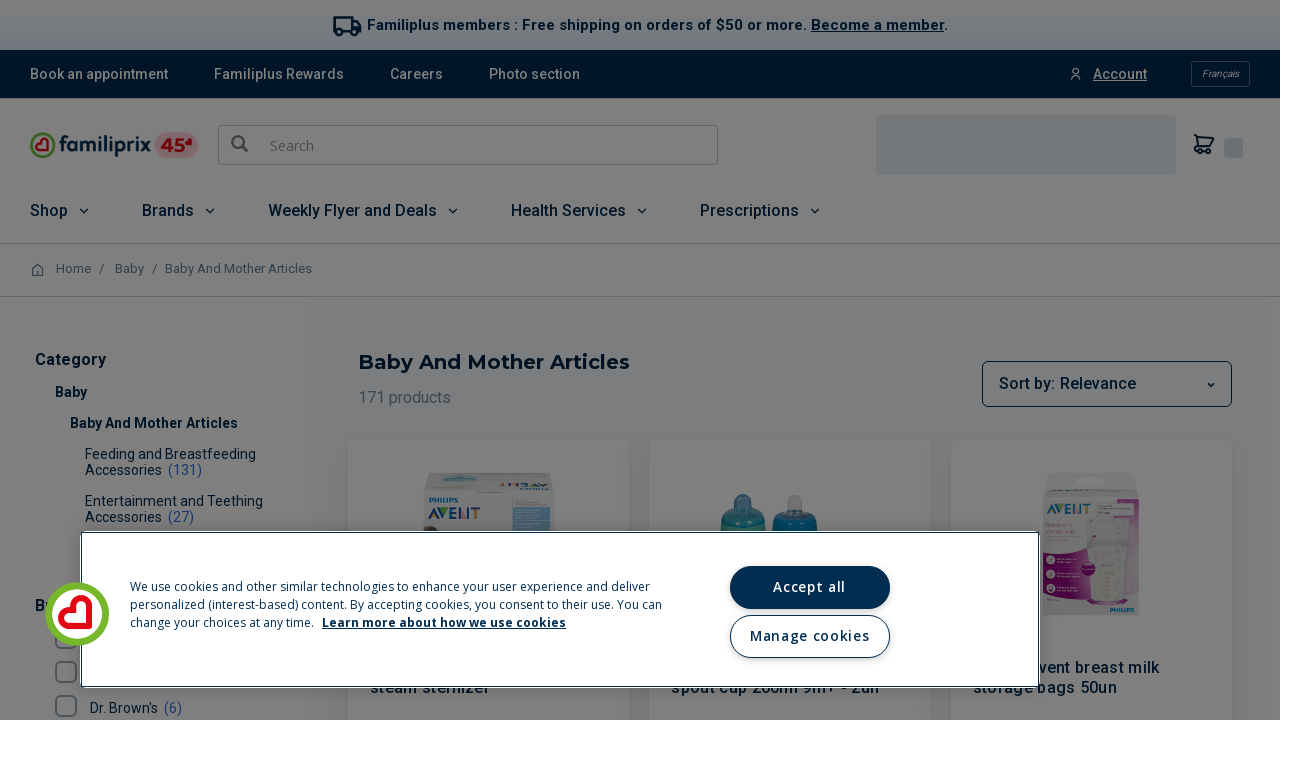

--- FILE ---
content_type: text/html;charset=UTF-8
request_url: https://magasiner.familiprix.com/en/Baby/Baby-And-Mother-Articles/c/2750
body_size: 66489
content:
<!DOCTYPE html>
<html lang="en">
<head>
    <link rel="preload" as="fetch" crossorigin="use-credentials" href="/en/session?fields=csrf"/>
    <script>
        const fpSession = {};
        fetch('/en/session?fields=csrf', { credentials: 'include' })
            .then(s => s.json())
            .then(s =>  Object.assign(fpSession, s))
            .catch(e => console.error(e));

        window.fpSessionReadyHandler = function(callback) {
            const interval = setInterval(() => {
                if (fpSession.csrf) {
                    clearInterval(interval);
                    callback();
                }
            }, 10);

            setTimeout(() => {
                clearInterval(interval);
            }, 30000);
        }
    </script>

    <!-- Set variables -->
<title>Baby And Mother Articles | Familiprix</title>

<meta name="robots" content="index,follow"/>
                <meta name="title" content="Baby And Mother Articles"/>
<meta property="og:title" content="Baby And Mother Articles"/>
<meta property="og:site_name" content="Familiprix"/>
<meta property="og:locale" content="en">
 <meta property="og:image" content="https://assets-web.familiprix.com/assets/images/opengraph/home-en-2cedcd40ab6408012f2b062d61fb9641.jpg"/>
<meta property="og:type" content="website"/>

<script type="application/ld+json">
        {"@context":"http://schema.org","@type":"WebSite","url":"https://www.familiprix.com/en","potentialAction":{"@type":"SearchAction","target":"https://www.familiprix.com/en/search?q={search_term_string}","query-input":"required name=search_term_string"}}</script>
<script type="application/ld+json">
        {"@context":"http://schema.org","@id":"https://www.familiprix.com/#organization","@type":"Organization","address":{"@type":"PostalAddress","addressCountry":"CA","addressLocality":"Québec, QC","postalCode":"G2C 2C5","streetAddress":"6000 Rue Armand-Viau"},"areaServed":"CA","award":"Entreprise Enfant Soleil – Diamond certification","brand":[{"@type":"Brand","image":"https://assets-api.familiprix.com/uploads/page/column_images/5cece6ba-105a-4e66-b87e-efd8e890a0c9/original_logo-biomedic.png","name":"Biomedic","url":"https://www.familiprix.com/en/pages/our-brands"},{"@type":"Brand","image":"https://assets-api.familiprix.com/uploads/page/column_images/e21d69a5-0c03-429d-abe4-21366af7c8f3/original_logo-essentiel-800.png","name":"Essential","url":"https://www.familiprix.com/en/pages/our-brands"}],"contactPoint":[{"@type":"ContactPoint","email":"experienceclient@familiprix.com","telephone":"+1 844 704-8040","contactType":"customer service"}],"description":"Familiprix consists of 400 pharmacies with over one billion dollars in retail sales. Familiprix’s network employs more than 6,000 and covers all of Quebec and part of New Brunswick. The banner’s pharmacies are organized by surface area into three categories: Clinic, Commercial, and Extra.","foundingDate":"1977","foundingLocation":{"@type":"Place","name":"Rivière-du-Loup"},"legalName":"Familiprix inc.","logo":"https://static.familiprix.com/kit-de-presse/familiprix-vert-fondbleu-300px.png","name":"Familiprix","sameAs":["https://www.facebook.com/Familiprix","https://www.instagram.com/familiprix_officiel/","https://www.youtube.com/user/Familiprix"],"telephone":"(418) 847-3311","url":"https://www.familiprix.com/en"}</script>
<script type="application/ld+json">
        {"@context":"http://schema.org","@type":"BreadcrumbList","name":"Breadcrumb","itemListElement":[{"@type":"ListItem","position":1,"item":{"@id":"https://magasiner.familiprix.com/en/","name":"Home"}},{"@type":"ListItem","position":2,"item":{"@id":"https://magasiner.familiprix.com/en/Baby/c/M101030","name":"Baby"}},{"@type":"ListItem","position":3,"item":{"@id":"https://magasiner.familiprix.com/en/Baby/Baby-And-Mother-Articles/c/2750","name":"Baby And Mother Articles"}}]}</script>
<meta property="og:url" content="https://magasiner.familiprix.com/en/Baby/Baby-And-Mother-Articles/c/2750"/>
<link rel="canonical" href="https://magasiner.familiprix.com/en/Baby/Baby-And-Mother-Articles/c/2750"/>
<link rel="alternate" hreflang="en" href="https://magasiner.familiprix.com/en/Baby/Baby-And-Mother-Articles/c/2750"/>
<link rel="alternate" hreflang="fr" href="https://magasiner.familiprix.com/fr/B%C3%A9b%C3%A9/Articles-b%C3%A9be-et-maman/c/2750"/>
<meta http-equiv="Content-Type" content="text/html; charset=utf-8"/>
    <meta http-equiv="X-UA-Compatible" content="IE=edge">
    <meta charset="utf-8">
    <meta name="viewport" content="width=device-width, initial-scale=1, user-scalable=no">

     <link rel="icon" type="image/x-icon" href="https://assets-web.familiprix.com/assets/favicon-9b6da496b1078eff56c310788c9f2b65.ico">
     <link rel="apple-touch-icon" sizes="57x57" href="https://assets-web.familiprix.com/assets/favicons/icon-57x57-a42b22d7bec262e3c39574ef33f27005.png">
     <link rel="apple-touch-icon" sizes="60x60" href="https://assets-web.familiprix.com/assets/favicons/icon-60x60-8612a2962f503d9e2cffed14e90ab34b.png">
     <link rel="apple-touch-icon" sizes="72x72" href="https://assets-web.familiprix.com/assets/favicons/icon-72x72-c6ca37809c5286f639fb9715658e2bec.png">
     <link rel="apple-touch-icon" sizes="76x76" href="https://assets-web.familiprix.com/assets/favicons/icon-76x76-37efaf03447e7c1d586a2929a6422aa3.png">
     <link rel="apple-touch-icon" sizes="114x114" href="https://assets-web.familiprix.com/assets/favicons/icon-114x114-95297d698ec187d6dc285032e9c7514d.png">
     <link rel="apple-touch-icon" sizes="120x120" href="https://assets-web.familiprix.com/assets/favicons/icon-120x120-f0c26d8f185849dab9f5ce03154d1c7e.png">
     <link rel="apple-touch-icon" sizes="144x144" href="https://assets-web.familiprix.com/assets/favicons/icon-144x144-c328e01aedd270b128c97dda7bbe65df.png">
     <link rel="apple-touch-icon" sizes="152x152" href="https://assets-web.familiprix.com/assets/favicons/icon-152x152-f9af4332dd588e04290c3927b9b3beec.png">
     <link rel="apple-touch-icon" sizes="180x180" href="https://assets-web.familiprix.com/assets/favicons/icon-180x180-506799f8a8f8f5d637083073bd46a00e.png">

     <link rel="icon" type="image/png" sizes="36x36" href="https://assets-web.familiprix.com/assets/favicons/icon-36x36-1f8a55682a00946adcf1aa0485a84e22.png">
     <link rel="icon" type="image/png" sizes="48x48" href="https://assets-web.familiprix.com/assets/favicons/icon-48x48-e272ac5b1b0128702e486da13e7b17f2.png">
     <link rel="icon" type="image/png" sizes="72x72" href="https://assets-web.familiprix.com/assets/favicons/icon-72x72-c6ca37809c5286f639fb9715658e2bec.png">
     <link rel="icon" type="image/png" sizes="96x96" href="https://assets-web.familiprix.com/assets/favicons/icon-96x96-99d7b818929aa80ea51a6cc6df9e2344.png">
     <link rel="icon" type="image/png" sizes="144x144" href="https://assets-web.familiprix.com/assets/favicons/icon-144x144-c328e01aedd270b128c97dda7bbe65df.png">
     <link rel="icon" type="image/png" sizes="192x192" href="https://assets-web.familiprix.com/assets/favicons/icon-192x192-10c3d162334475281bf07fabf24cff8f.png">

    <link rel="stylesheet" href="https://fonts.googleapis.com/css2?family=Inter:wght@400;500;700&family=Montserrat:wght@100..900&family=Roboto:wght@400;500;700&family=Open+Sans:wght@300;400;600;700;800&display=swap">

<link rel="stylesheet" type="text/css" href="https://magasiner.familiprix.com/web-components/styles.css?v=89d7cc06"/>
<link rel="stylesheet" type="text/css" media="all" href="/_ui/responsive/theme-FamiliprixTemplate/css/style.css?v=89d7cc06"/>
		<link rel="stylesheet" type="text/css" media="all" href="/wro/addons_responsive.css?v=89d7cc06" />
	<script src="/_ui/shared/js/analyticsmediator.js"></script>
<script>(function (w, d, s, l, i) {
        let id;
        
        id = undefined;
        

        if (!id) {
            sessionStorage.removeItem('familiprix_client_id');
        }
        const data = {'ClientId': id};
        let clientId = sessionStorage.getItem('familiprix_client_id');
        if (clientId && clientId === id) {
        }
        sessionStorage.setItem('familiprix_client_id', id);
        w[l] = w[l] || [];
        w[l].push(data);
        w[l].push({'event': 'login', ...data});
        w[l].push({'gtm.start': new Date().getTime(), event: 'gtm.js'});
        var f = d.getElementsByTagName(s)[0],
                j = d.createElement(s),
                dl = l !== 'dataLayer' ? '&l=' + l : '';
        j.async = true;
        j.src = 'https://www.googletagmanager.com/gtm.js?id=' + i + dl;
        f.parentNode.insertBefore(j, f);
    })(window, document, 'script', 'dataLayer', 'GTM-NHJZKCM');
    </script>














</head>

<body class="page-productList pageType-CategoryPage template-pages-category-productListPage  smartedit-page-uid-productList smartedit-page-uuid-eyJpdGVtSWQiOiJwcm9kdWN0TGlzdCIsImNhdGFsb2dJZCI6ImZhbWlsaXByaXhCMkNDb250ZW50Q2F0YWxvZyIsImNhdGFsb2dWZXJzaW9uIjoiT25saW5lIn0= smartedit-catalog-version-uuid-familiprixB2CContentCatalog/Online  language-en">

<noscript>
        <iframe src="https://www.googletagmanager.com/ns.html?id=GTM-NHJZKCM" height="0" width="0"
                style="display:none;visibility:hidden"></iframe>
    </noscript>
<!-- Google Tag Manager Data Layer -->
<script type="text/javascript">
    window.gtm = {
        buildProductData: function (code, name, actualPrice, basePrice, categories, itemType, upc, quantity) {
            const price = parseFloat(actualPrice || '0').toFixed(2);
            const regularPrice = basePrice ? parseFloat(basePrice || '0').toFixed(2) : price;
            const qty = Number(quantity ?? 1);

            const product = {
                'item_id': upc || code,
                'item_name': name,
                
                'discount': Number(basePrice === actualPrice ? 0.00 : (regularPrice - price).toFixed(2)),
                'price': Number(price),
                'quantity': qty
            };

            if (itemType === '_O') {
                product['item_type'] = 'MVL';
            }

            if (categories && Array.isArray(categories)) {
                categories.forEach(function (cat, i) {
                    product['item_category' + (i === 0 ? '' : i + 1)] = cat;
                });
            }

            const value = Number(price * qty).toFixed(2);
            return {'value': value, 'product': product};
        },

        addStock: function (gtmProduct, inStock) {
            gtmProduct.product['in_stock'] = inStock ? 'oui' : 'non';
        }
    };

    
    window.dataLayer = window.dataLayer || [];

    
    const listItems = [];
    
    const categoryPath0 = [];
    
    categoryPath0.push('Baby');
    
    categoryPath0.push('Baby And Mother Articles');
    
    categoryPath0.push('Feeding and Breastfeeding Accessories');
    
    const gtmProduct0 = gtm.buildProductData(
        '000000000000057473', 'PHILIPS AVENT STERILISATEUR VAPE M\/ONDE1',
        '35.99',
        '44.99',
        categoryPath0,
        '_B',
        '075020022592'
    );
    listItems.push({...gtmProduct0.product, 'index': 1});

    
    const categoryPath1 = [];
    
    categoryPath1.push('Baby');
    
    categoryPath1.push('Baby And Mother Articles');
    
    categoryPath1.push('Feeding and Breastfeeding Accessories');
    
    const gtmProduct1 = gtm.buildProductData(
        '000000000000148786', 'PH\/AVENT GOBELET SCF553\/25 260ML 2',
        '10.39',
        '12.99',
        categoryPath1,
        '_B',
        '075020040824'
    );
    listItems.push({...gtmProduct1.product, 'index': 2});

    
    const categoryPath2 = [];
    
    categoryPath2.push('Baby');
    
    categoryPath2.push('Baby And Mother Articles');
    
    categoryPath2.push('Feeding and Breastfeeding Accessories');
    
    const gtmProduct2 = gtm.buildProductData(
        '000000000000154642', 'PHILIPS AVENT SACS CONS\/LAIT SCF603 50',
        '9.99',
        '12.49',
        categoryPath2,
        '_B',
        '075020039644'
    );
    listItems.push({...gtmProduct2.product, 'index': 3});

    
    const categoryPath3 = [];
    
    categoryPath3.push('Baby');
    
    categoryPath3.push('Baby And Mother Articles');
    
    categoryPath3.push('Feeding and Breastfeeding Accessories');
    
    const gtmProduct3 = gtm.buildProductData(
        '000000000000148771', 'PH\/AVENT CHAUF BIB RAPIDE 1',
        '54.39',
        '67.99',
        categoryPath3,
        '_B',
        '075020088901'
    );
    listItems.push({...gtmProduct3.product, 'index': 4});

    
    const categoryPath4 = [];
    
    categoryPath4.push('Baby');
    
    categoryPath4.push('Baby And Mother Articles');
    
    categoryPath4.push('Feeding and Breastfeeding Accessories');
    
    const gtmProduct4 = gtm.buildProductData(
        '000000000000148776', 'PHILIPS AVENT GOBE\/BEC AD801\/21 10OZ 2',
        '11.99',
        '14.99',
        categoryPath4,
        '_B',
        '075020070821'
    );
    listItems.push({...gtmProduct4.product, 'index': 5});

    
    const categoryPath5 = [];
    
    categoryPath5.push('Baby');
    
    categoryPath5.push('Baby And Mother Articles');
    
    categoryPath5.push('Feeding and Breastfeeding Accessories');
    
    const gtmProduct5 = gtm.buildProductData(
        '000000000000177847', 'PH\/AVENT TIRE LT ELEC 1',
        '151.99',
        '189.99',
        categoryPath5,
        '_B',
        '075020089724'
    );
    listItems.push({...gtmProduct5.product, 'index': 6});

    
    const categoryPath6 = [];
    
    categoryPath6.push('Baby');
    
    categoryPath6.push('Baby And Mother Articles');
    
    categoryPath6.push('Feeding and Breastfeeding Accessories');
    
    const gtmProduct6 = gtm.buildProductData(
        '000000000000177848', 'PH\/AVENT TETI A\/COLIQ 0M+DEB1 2',
        '7.19',
        '8.99',
        categoryPath6,
        '_B',
        '075020093936'
    );
    listItems.push({...gtmProduct6.product, 'index': 7});

    
    const categoryPath7 = [];
    
    categoryPath7.push('Baby');
    
    categoryPath7.push('Baby And Mother Articles');
    
    categoryPath7.push('Feeding and Breastfeeding Accessories');
    
    const gtmProduct7 = gtm.buildProductData(
        '000000000000177849', 'PH\/AVENT TETI A\/COLIQ 1M+DEB2 2',
        '7.19',
        '8.99',
        categoryPath7,
        '_B',
        '075020093950'
    );
    listItems.push({...gtmProduct7.product, 'index': 8});

    
    const categoryPath8 = [];
    
    categoryPath8.push('Baby');
    
    categoryPath8.push('Baby And Mother Articles');
    
    categoryPath8.push('Feeding and Breastfeeding Accessories');
    
    const gtmProduct8 = gtm.buildProductData(
        '000000000000177851', 'PH\/AVENT TETI A\/COLIQ 3M+DEB3 2',
        '7.19',
        '8.99',
        categoryPath8,
        '_B',
        '075020093974'
    );
    listItems.push({...gtmProduct8.product, 'index': 9});

    
    const categoryPath9 = [];
    
    categoryPath9.push('Baby');
    
    categoryPath9.push('Baby And Mother Articles');
    
    categoryPath9.push('Feeding and Breastfeeding Accessories');
    
    const gtmProduct9 = gtm.buildProductData(
        '000000000000177852', 'PHILIPS AVENT TETINE A\/COLIQ 6M+DEBIT4 2',
        '7.19',
        '8.99',
        categoryPath9,
        '_B',
        '075020093998'
    );
    listItems.push({...gtmProduct9.product, 'index': 10});

    
    const categoryPath10 = [];
    
    categoryPath10.push('Baby');
    
    categoryPath10.push('Baby And Mother Articles');
    
    categoryPath10.push('Feeding and Breastfeeding Accessories');
    
    const gtmProduct10 = gtm.buildProductData(
        '000000000000177853', 'PH\/AVENT BIB A\/COLIQUE 1',
        '8.79',
        '10.99',
        categoryPath10,
        '_B',
        '075020093554'
    );
    listItems.push({...gtmProduct10.product, 'index': 11});

    
    const categoryPath11 = [];
    
    categoryPath11.push('Baby');
    
    categoryPath11.push('Baby And Mother Articles');
    
    categoryPath11.push('Feeding and Breastfeeding Accessories');
    
    const gtmProduct11 = gtm.buildProductData(
        '000000000000233100', 'MUNCHKIN TIRE LAIT SILIC 1',
        '15.19',
        '18.99',
        categoryPath11,
        '_B',
        '735282281747'
    );
    listItems.push({...gtmProduct11.product, 'index': 12});

    
    const categoryPath12 = [];
    
    categoryPath12.push('Baby');
    
    categoryPath12.push('Baby And Mother Articles');
    
    categoryPath12.push('Feeding and Breastfeeding Accessories');
    
    const gtmProduct12 = gtm.buildProductData(
        '000000000000233101', 'MUNCHKIN C\/COLLECTRICE LT MATERNEL 1',
        '11.99',
        '14.99',
        categoryPath12,
        '_B',
        '735282281754'
    );
    listItems.push({...gtmProduct12.product, 'index': 13});

    
    const categoryPath13 = [];
    
    categoryPath13.push('Baby');
    
    categoryPath13.push('Baby And Mother Articles');
    
    categoryPath13.push('Entertainment and Teething Accessories');
    
    const gtmProduct13 = gtm.buildProductData(
        '000000000000216665', 'PH\/AVENT SUCETTE NOCTURNE 6-18M 2',
        '7.59',
        '9.49',
        categoryPath13,
        '_B',
        '075020105509'
    );
    listItems.push({...gtmProduct13.product, 'index': 14});

    
    const categoryPath14 = [];
    
    categoryPath14.push('Baby');
    
    categoryPath14.push('Baby And Mother Articles');
    
    categoryPath14.push('Entertainment and Teething Accessories');
    
    const gtmProduct14 = gtm.buildProductData(
        '000000000000216661', 'PH\/AVENT SUCETTE ULT\/AIR 18M+ GAR 2',
        '7.59',
        '9.49',
        categoryPath14,
        '_B',
        '075020105332'
    );
    listItems.push({...gtmProduct14.product, 'index': 15});

    
    const categoryPath15 = [];
    
    categoryPath15.push('Baby');
    
    categoryPath15.push('Baby And Mother Articles');
    
    categoryPath15.push('Entertainment and Teething Accessories');
    
    const gtmProduct15 = gtm.buildProductData(
        '000000000000216664', 'PH\/AVENT SUCETTE NOCTU 6-18M 2',
        '7.59',
        '9.49',
        categoryPath15,
        '_B',
        '075020105493'
    );
    listItems.push({...gtmProduct15.product, 'index': 16});

    
    const categoryPath16 = [];
    
    categoryPath16.push('Baby');
    
    categoryPath16.push('Baby And Mother Articles');
    
    categoryPath16.push('Entertainment and Teething Accessories');
    
    const gtmProduct16 = gtm.buildProductData(
        '000000000000216662', 'PH\/AVENT SUCETTE NOCTU 0-6M 2',
        '7.59',
        '9.49',
        categoryPath16,
        '_B',
        '075020106520'
    );
    listItems.push({...gtmProduct16.product, 'index': 17});

    
    const categoryPath17 = [];
    
    categoryPath17.push('Baby');
    
    categoryPath17.push('Baby And Mother Articles');
    
    categoryPath17.push('Entertainment and Teething Accessories');
    
    const gtmProduct17 = gtm.buildProductData(
        '000000000000216660', 'PH\/AVENT SUCETTE ULT\/AIR 18M+ FILLE 2',
        '7.59',
        '9.49',
        categoryPath17,
        '_B',
        '075020105363'
    );
    listItems.push({...gtmProduct17.product, 'index': 18});

    
    const categoryPath18 = [];
    
    categoryPath18.push('Baby');
    
    categoryPath18.push('Baby And Mother Articles');
    
    categoryPath18.push('Feeding and Breastfeeding Accessories');
    
    const gtmProduct18 = gtm.buildProductData(
        '000000000000213992', 'PH\/AVENT T\/LT MAN SCF430\/03  1',
        '39.99',
        '49.99',
        categoryPath18,
        '_B',
        '075020109453'
    );
    listItems.push({...gtmProduct18.product, 'index': 19});

    
    const categoryPath19 = [];
    
    categoryPath19.push('Baby');
    
    categoryPath19.push('Baby And Mother Articles');
    
    categoryPath19.push('Entertainment and Teething Accessories');
    
    const gtmProduct19 = gtm.buildProductData(
        '000000000000216654', 'PH\/AVENT SUCETTE ULT\/AIR 0-6M 2',
        '7.59',
        '9.49',
        categoryPath19,
        '_B',
        '075020105394'
    );
    listItems.push({...gtmProduct19.product, 'index': 20});

    
    const categoryPath20 = [];
    
    categoryPath20.push('Baby');
    
    categoryPath20.push('Baby And Mother Articles');
    
    categoryPath20.push('Entertainment and Teething Accessories');
    
    const gtmProduct20 = gtm.buildProductData(
        '000000000000216657', 'PH\/AVENT SUCETTE ULT\/AIR 6-18M 2',
        '7.59',
        '9.49',
        categoryPath20,
        '_B',
        '075020105400'
    );
    listItems.push({...gtmProduct20.product, 'index': 21});

    
    const categoryPath21 = [];
    
    categoryPath21.push('Baby');
    
    categoryPath21.push('Baby And Mother Articles');
    
    categoryPath21.push('Entertainment and Teething Accessories');
    
    const gtmProduct21 = gtm.buildProductData(
        '000000000000216658', 'PH\/AVENT SUCETTE ULT\/DOUCE 0-6M 2',
        '7.59',
        '9.49',
        categoryPath21,
        '_B',
        '075020104250'
    );
    listItems.push({...gtmProduct21.product, 'index': 22});

    
    const categoryPath22 = [];
    
    categoryPath22.push('Baby');
    
    categoryPath22.push('Baby And Mother Articles');
    
    categoryPath22.push('Entertainment and Teething Accessories');
    
    const gtmProduct22 = gtm.buildProductData(
        '000000000000216659', 'PH\/AVENT SUCETTE ULT\/DOUCE 6-18M 2',
        '7.59',
        '9.49',
        categoryPath22,
        '_B',
        '075020104410'
    );
    listItems.push({...gtmProduct22.product, 'index': 23});

    
    const categoryPath23 = [];
    
    categoryPath23.push('Baby');
    
    categoryPath23.push('Baby And Mother Articles');
    
    categoryPath23.push('Various Baby Items');
    
    const gtmProduct23 = gtm.buildProductData(
        '000000000000206841', 'MUNCHKIN PARE SOLEIL BLANC 2',
        '17.59',
        '21.99',
        categoryPath23,
        '_B',
        '014708612229'
    );
    listItems.push({...gtmProduct23.product, 'index': 24});

    
    const categoryPath24 = [];
    
    categoryPath24.push('Baby');
    
    categoryPath24.push('Baby And Mother Articles');
    
    categoryPath24.push('Various Baby Items');
    
    const gtmProduct24 = gtm.buildProductData(
        '000000000000206838', 'MUNCHKIN BB I\/SIGHT MIROIR 1',
        '19.99',
        '24.99',
        categoryPath24,
        '_B',
        '014708630094'
    );
    listItems.push({...gtmProduct24.product, 'index': 25});

    
    const categoryPath25 = [];
    
    categoryPath25.push('Baby');
    
    categoryPath25.push('Baby And Mother Articles');
    
    categoryPath25.push('Feeding and Breastfeeding Accessories');
    
    const gtmProduct25 = gtm.buildProductData(
        '000000000000232171', 'MUNCHKIN STM\/GRD STERILISATEUR 1',
        '27.99',
        '34.99',
        categoryPath25,
        '_B',
        '735282110658'
    );
    listItems.push({...gtmProduct25.product, 'index': 26});

    
    const categoryPath26 = [];
    
    categoryPath26.push('Baby');
    
    categoryPath26.push('Baby And Mother Articles');
    
    categoryPath26.push('Various Baby Items');
    
    const gtmProduct26 = gtm.buildProductData(
        '000000000000232140', 'MUNCHKIN SOFT SPOT TAPIS BAIN 1',
        '19.99',
        '24.99',
        categoryPath26,
        '_B',
        '735282372889'
    );
    listItems.push({...gtmProduct26.product, 'index': 27});

    
    const categoryPath27 = [];
    
    categoryPath27.push('Baby');
    
    categoryPath27.push('Baby And Mother Articles');
    
    categoryPath27.push('Feeding and Breastfeeding Accessories');
    
    const gtmProduct27 = gtm.buildProductData(
        '000000000000232250', 'MUNCHKIN POLISH ENS USTENSILES 1',
        '22.39',
        '27.99',
        categoryPath27,
        '_B',
        '735282271496'
    );
    listItems.push({...gtmProduct27.product, 'index': 28});

    
    const categoryPath28 = [];
    
    categoryPath28.push('Baby');
    
    categoryPath28.push('Baby And Mother Articles');
    
    categoryPath28.push('Feeding and Breastfeeding Accessories');
    
    const gtmProduct28 = gtm.buildProductData(
        '000000000000232254', 'MUNCHKIN C\/SILIC ENS VAISSELLE 1',
        '23.99',
        '29.99',
        categoryPath28,
        '_B',
        '735282381720'
    );
    listItems.push({...gtmProduct28.product, 'index': 29});

    
    const categoryPath29 = [];
    
    categoryPath29.push('Baby');
    
    categoryPath29.push('Baby And Mother Articles');
    
    categoryPath29.push('Feeding and Breastfeeding Accessories');
    
    const gtmProduct29 = gtm.buildProductData(
        '000000000000232143', 'MUNCHKIN SOFT SPOT P\/BEC 1',
        '11.19',
        '13.99',
        categoryPath29,
        '_B',
        '735282416842'
    );
    listItems.push({...gtmProduct29.product, 'index': 30});

    
    const categoryPath30 = [];
    
    categoryPath30.push('Baby');
    
    categoryPath30.push('Baby And Mother Articles');
    
    categoryPath30.push('Various Baby Items');
    
    const gtmProduct30 = gtm.buildProductData(
        '000000000000232258', 'MUNCHKIN FLOAT CHAISE HAUTE PLIABLE 1',
        '207.99',
        '259.99',
        categoryPath30,
        '_B',
        '735282406799'
    );
    listItems.push({...gtmProduct30.product, 'index': 31});

    
    const categoryPath31 = [];
    
    categoryPath31.push('Baby');
    
    categoryPath31.push('Baby And Mother Articles');
    
    categoryPath31.push('Feeding and Breastfeeding Accessories');
    
    const gtmProduct31 = gtm.buildProductData(
        '000000000000232257', 'MUNCHKIN MOULE SILIC CONGELATEUR  1',
        '11.99',
        '14.99',
        categoryPath31,
        '_B',
        '735282381737'
    );
    listItems.push({...gtmProduct31.product, 'index': 32});

    
    const categoryPath32 = [];
    
    categoryPath32.push('Baby');
    
    categoryPath32.push('Baby And Mother Articles');
    
    categoryPath32.push('Various Baby Items');
    
    const gtmProduct32 = gtm.buildProductData(
        '000000000000232261', 'MUNCHKIN SIEGE SAUT BALANCOIRE 1',
        '139.99',
        '174.99',
        categoryPath32,
        '_B',
        '735282381867'
    );
    listItems.push({...gtmProduct32.product, 'index': 33});

    
    const categoryPath33 = [];
    
    categoryPath33.push('Baby');
    
    categoryPath33.push('Baby And Mother Articles');
    
    categoryPath33.push('Various Baby Items');
    
    const gtmProduct33 = gtm.buildProductData(
        '000000000000232260', 'MUNCHKIN BALANCOIRE 1',
        '219.99',
        '274.99',
        categoryPath33,
        '_B',
        '735282344992'
    );
    listItems.push({...gtmProduct33.product, 'index': 34});

    
    const categoryPath34 = [];
    
    categoryPath34.push('Baby');
    
    categoryPath34.push('Baby And Mother Articles');
    
    categoryPath34.push('Feeding and Breastfeeding Accessories');
    
    const gtmProduct34 = gtm.buildProductData(
        '000000000000225332', 'MUNCHKIN CHAUF\/BIB PRECISION 1',
        '47.99',
        '59.99',
        categoryPath34,
        '_B',
        '735282381157'
    );
    listItems.push({...gtmProduct34.product, 'index': 35});

    
    const categoryPath35 = [];
    
    categoryPath35.push('Baby');
    
    categoryPath35.push('Baby And Mother Articles');
    
    categoryPath35.push('Feeding and Breastfeeding Accessories');
    
    const gtmProduct35 = gtm.buildProductData(
        '000000000000232232', 'MUNCHKIN EGOUTTOIR\/TAPIS SILIC 1',
        '35.99',
        '44.99',
        categoryPath35,
        '_B',
        '735282381706'
    );
    listItems.push({...gtmProduct35.product, 'index': 36});

    
    const categoryPath36 = [];
    
    categoryPath36.push('Baby');
    
    categoryPath36.push('Baby And Mother Articles');
    
    categoryPath36.push('Feeding and Breastfeeding Accessories');
    
    const gtmProduct36 = gtm.buildProductData(
        '000000000000232212', 'MUNCHKIN BASKET PANIER LAV\/VAIS 1',
        '9.59',
        '11.99',
        categoryPath36,
        '_B',
        '735282174827'
    );
    listItems.push({...gtmProduct36.product, 'index': 37});

    
    const categoryPath37 = [];
    
    categoryPath37.push('Baby');
    
    categoryPath37.push('Baby And Mother Articles');
    
    categoryPath37.push('Various Baby Items');
    
    const gtmProduct37 = gtm.buildProductData(
        '000000000000232259', 'MUNCHKIN MIROIR VOITURE PIVOTANT 1',
        '39.99',
        '49.99',
        categoryPath37,
        '_B',
        '014708614940'
    );
    listItems.push({...gtmProduct37.product, 'index': 38});

    
    const categoryPath38 = [];
    
    categoryPath38.push('Baby');
    
    categoryPath38.push('Baby And Mother Articles');
    
    categoryPath38.push('Feeding and Breastfeeding Accessories');
    
    const gtmProduct38 = gtm.buildProductData(
        '000000000000184018', 'MUNCHKIN ENS BROSSES DE NETTOYAGE 4',
        '7.99',
        '9.99',
        categoryPath38,
        '_B',
        '735282272042'
    );
    listItems.push({...gtmProduct38.product, 'index': 39});

    
    const categoryPath39 = [];
    
    categoryPath39.push('Baby');
    
    categoryPath39.push('Baby And Mother Articles');
    
    categoryPath39.push('Feeding and Breastfeeding Accessories');
    
    const gtmProduct39 = gtm.buildProductData(
        '000000000000148784', 'PHILIPS AVENT GOBE\/BEC AD801\/22 10OZ 2',
        '11.99',
        '14.99',
        categoryPath39,
        '_B',
        '075020070838'
    );
    listItems.push({...gtmProduct39.product, 'index': 40});

    
    const categoryPath40 = [];
    
    categoryPath40.push('Baby');
    
    categoryPath40.push('Baby And Mother Articles');
    
    categoryPath40.push('Feeding and Breastfeeding Accessories');
    
    const gtmProduct40 = gtm.buildProductData(
        '000000000000177836', 'PH\/AVENT BIB NAT 4OZ 2',
        '19.99',
        '24.99',
        categoryPath40,
        '_B',
        '075020092762'
    );
    listItems.push({...gtmProduct40.product, 'index': 41});

    
    const categoryPath41 = [];
    
    categoryPath41.push('Baby');
    
    categoryPath41.push('Baby And Mother Articles');
    
    categoryPath41.push('Feeding and Breastfeeding Accessories');
    
    const gtmProduct41 = gtm.buildProductData(
        '000000000000177856', 'PH\/AVENT BIB A\/COLIQUE 1',
        '8.79',
        '10.99',
        categoryPath41,
        '_B',
        '075020093585'
    );
    listItems.push({...gtmProduct41.product, 'index': 42});

    
    const categoryPath42 = [];
    
    categoryPath42.push('Baby');
    
    categoryPath42.push('Baby And Mother Articles');
    
    categoryPath42.push('Feeding and Breastfeeding Accessories');
    
    const gtmProduct42 = gtm.buildProductData(
        '000000000000183312', 'PH\/AVENT BIB NAT 4OZ 1',
        '11.19',
        '13.99',
        categoryPath42,
        '_B',
        '075020093431'
    );
    listItems.push({...gtmProduct42.product, 'index': 43});

    
    const categoryPath43 = [];
    
    categoryPath43.push('Baby');
    
    categoryPath43.push('Baby And Mother Articles');
    
    categoryPath43.push('Feeding and Breastfeeding Accessories');
    
    const gtmProduct43 = gtm.buildProductData(
        '000000000000183313', 'PH\/AVENT BIB NAT 9OZ 2',
        '19.99',
        '24.99',
        categoryPath43,
        '_B',
        '075020092830'
    );
    listItems.push({...gtmProduct43.product, 'index': 44});

    
    const categoryPath44 = [];
    
    categoryPath44.push('Baby');
    
    categoryPath44.push('Baby And Mother Articles');
    
    categoryPath44.push('Feeding and Breastfeeding Accessories');
    
    const gtmProduct44 = gtm.buildProductData(
        '000000000000183314', 'PH\/AVENT TETI NAT 3M+DEB4 2',
        '7.19',
        '8.99',
        categoryPath44,
        '_B',
        '075020093103'
    );
    listItems.push({...gtmProduct44.product, 'index': 45});

    
    const categoryPath45 = [];
    
    categoryPath45.push('Baby');
    
    categoryPath45.push('Baby And Mother Articles');
    
    categoryPath45.push('Feeding and Breastfeeding Accessories');
    
    const gtmProduct45 = gtm.buildProductData(
        '000000000000183315', 'PH\/AVENT TETI NAT 0M+DEB4 2',
        '7.19',
        '8.99',
        categoryPath45,
        '_B',
        '075020093141'
    );
    listItems.push({...gtmProduct45.product, 'index': 46});

    
    const categoryPath46 = [];
    
    categoryPath46.push('Baby');
    
    categoryPath46.push('Baby And Mother Articles');
    
    categoryPath46.push('Feeding and Breastfeeding Accessories');
    
    const gtmProduct46 = gtm.buildProductData(
        '000000000000183316', 'PH\/AVENT BIB NAT VERRE 8OZ 1',
        '11.19',
        '13.99',
        categoryPath46,
        '_B',
        '075020093059'
    );
    listItems.push({...gtmProduct46.product, 'index': 47});

    
    const categoryPath47 = [];
    
    categoryPath47.push('Baby');
    
    categoryPath47.push('Baby And Mother Articles');
    
    categoryPath47.push('Feeding and Breastfeeding Accessories');
    
    const gtmProduct47 = gtm.buildProductData(
        '000000000000183317', 'PHILIPS AVENT GOBELET NATURAL APPRENTI 1',
        '11.19',
        '13.99',
        categoryPath47,
        '_B',
        '075020092632'
    );
    listItems.push({...gtmProduct47.product, 'index': 48});

    
    const categoryPath48 = [];
    
    categoryPath48.push('Baby');
    
    categoryPath48.push('Baby And Mother Articles');
    
    categoryPath48.push('Entertainment and Teething Accessories');
    
    const gtmProduct48 = gtm.buildProductData(
        '000000000000166712', 'MUNCHKIN SUCE KOALA SILICONE 2',
        '9.19',
        '11.49',
        categoryPath48,
        '_B',
        '735282213519'
    );
    listItems.push({...gtmProduct48.product, 'index': 49});

    
    const categoryPath49 = [];
    
    categoryPath49.push('Baby');
    
    categoryPath49.push('Baby And Mother Articles');
    
    categoryPath49.push('Feeding and Breastfeeding Accessories');
    
    const gtmProduct49 = gtm.buildProductData(
        '000000000000202126', 'PHILIPS AVENT COUSSINETS ALLAITEMENT 60',
        '8.79',
        '10.99',
        categoryPath49,
        '_B',
        '075020076212'
    );
    listItems.push({...gtmProduct49.product, 'index': 50});

    
    const categoryPath50 = [];
    
    categoryPath50.push('Baby');
    
    categoryPath50.push('Baby And Mother Articles');
    
    categoryPath50.push('Feeding and Breastfeeding Accessories');
    
    const gtmProduct50 = gtm.buildProductData(
        '000000000000202127', 'PH\/AVENT TETI NAT 6M+DEB5 2',
        '7.19',
        '8.99',
        categoryPath50,
        '_B',
        '075020093165'
    );
    listItems.push({...gtmProduct50.product, 'index': 51});

    
    const categoryPath51 = [];
    
    categoryPath51.push('Baby');
    
    categoryPath51.push('Baby And Mother Articles');
    
    categoryPath51.push('Feeding and Breastfeeding Accessories');
    
    const gtmProduct51 = gtm.buildProductData(
        '000000000000193882', 'PH\/AVENT TETI NAT N\/NE DEB1 2',
        '7.19',
        '8.99',
        categoryPath51,
        '_B',
        '075020093080'
    );
    listItems.push({...gtmProduct51.product, 'index': 52});

    
    const categoryPath52 = [];
    
    categoryPath52.push('Baby');
    
    categoryPath52.push('Baby And Mother Articles');
    
    categoryPath52.push('Feeding and Breastfeeding Accessories');
    
    const gtmProduct52 = gtm.buildProductData(
        '000000000000118292', 'MUNCHKIN TASSE MIRACLE 360 7OZ 1',
        '8.39',
        '10.49',
        categoryPath52,
        '_B',
        '735282441417'
    );
    listItems.push({...gtmProduct52.product, 'index': 53});

    
    const categoryPath53 = [];
    
    categoryPath53.push('Baby');
    
    categoryPath53.push('Baby And Mother Articles');
    
    categoryPath53.push('Feeding and Breastfeeding Accessories');
    
    const gtmProduct53 = gtm.buildProductData(
        '000000000000118295', 'MUNCHKIN TASSE GENTLE TRANS4OZ 1',
        '8.39',
        '10.49',
        categoryPath53,
        '_B',
        '735282171291'
    );
    listItems.push({...gtmProduct53.product, 'index': 54});

    
    const categoryPath54 = [];
    
    categoryPath54.push('Baby');
    
    categoryPath54.push('Baby And Mother Articles');
    
    categoryPath54.push('Feeding and Breastfeeding Accessories');
    
    const gtmProduct54 = gtm.buildProductData(
        '000000000000118302', 'MUNCHKIN BROSSE BIBERON TETINE 1',
        '5.59',
        '6.99',
        categoryPath54,
        '_B',
        '735282160202'
    );
    listItems.push({...gtmProduct54.product, 'index': 55});

    
    const categoryPath55 = [];
    
    categoryPath55.push('Baby');
    
    categoryPath55.push('Baby And Mother Articles');
    
    categoryPath55.push('Various Baby Items');
    
    const gtmProduct55 = gtm.buildProductData(
        '000000000000140870', 'MUNCHKIN MINI STERILISATEUR  1',
        '25.59',
        '31.99',
        categoryPath55,
        '_B',
        '735282174841'
    );
    listItems.push({...gtmProduct55.product, 'index': 56});

    
    const categoryPath56 = [];
    
    categoryPath56.push('Baby');
    
    categoryPath56.push('Baby And Mother Articles');
    
    categoryPath56.push('Feeding and Breastfeeding Accessories');
    
    const gtmProduct56 = gtm.buildProductData(
        '000000000000140873', 'MUNCHKIN TASSE PAILLE ANY  7OZ 1',
        '8.39',
        '10.49',
        categoryPath56,
        '_B',
        '735282241888'
    );
    listItems.push({...gtmProduct56.product, 'index': 57});

    
    const categoryPath57 = [];
    
    categoryPath57.push('Baby');
    
    categoryPath57.push('Baby And Mother Articles');
    
    categoryPath57.push('Entertainment and Teething Accessories');
    
    const gtmProduct57 = gtm.buildProductData(
        '000000000000026672', 'PHILIPS AVENT SUCETTE SOOTHIE 0-3M   2',
        '6.39',
        '7.99',
        categoryPath57,
        '_B',
        '075020016812'
    );
    listItems.push({...gtmProduct57.product, 'index': 58});

    
    const categoryPath58 = [];
    
    categoryPath58.push('Baby');
    
    categoryPath58.push('Baby And Mother Articles');
    
    categoryPath58.push('Entertainment and Teething Accessories');
    
    const gtmProduct58 = gtm.buildProductData(
        '000000000000166711', 'MUNCHKIN SUCE & JOUET DENT SILICONE 1',
        '9.19',
        '11.49',
        categoryPath58,
        '_B',
        '735282175657'
    );
    listItems.push({...gtmProduct58.product, 'index': 59});

    
    const categoryPath59 = [];
    
    categoryPath59.push('Baby');
    
    categoryPath59.push('Baby And Mother Articles');
    
    categoryPath59.push('Feeding and Breastfeeding Accessories');
    
    const gtmProduct59 = gtm.buildProductData(
        '000000000000023531', 'PLAYTEX VER A\/DEGATS PAIL ISO 9OZ',
        '6.99',
        '6.99',
        categoryPath59,
        '_B',
        '078300056706'
    );
    listItems.push({...gtmProduct59.product, 'index': 60});

    
    window.dataLayer.push({
        'event': 'view_item_list',
        'ecommerce': {
            'item_list_id': 'listing_page',
            'item_list_name': 'Listing Page',
            'currency': 'CAD',
            'items': listItems
        }
    });

    window.mediator.subscribe('productClick_gtm', function (data) {
        if (listItems[data.index]) {
            gtm.trackProductClick(listItems[data.index], data.productUrl);
        }
    });

    gtm.trackProductClick = function (product, productUrl) {
        window.dataLayer.push({
            'event': 'select_item',
            'ecommerce': {
                'item_list_id': 'listing_page',
                'item_list_name': 'Listing Page',
                'currency': 'CAD',
                'items': [product]
            },
            'eventCallback': function (gtmId) {
                if (gtmId === 'GTM-NHJZKCM' && productUrl) {
                    document.location = productUrl;
                }
            }
        });
    }

    

    window.mediator.subscribe('addToCart_gtm', function (data) {
        window.dataLayer.push({
            'event': 'AddToCartMethod',
            'AddToCartPage': 'PLP'
        });

        window.dataLayer.push({
            'event': 'add_to_cart',
            'ecommerce': {
                'currency': 'CAD',
                'value': data.value,
                'items': [data.product]
            }
        });
    });

    window.mediator.subscribe('removeFromCart_gtm', function (data) {
        if (data.productCode && data.productName && data.productPrice && data.quantityRemoved) {
            gtm.trackRemoveFromCart(data.productCode, data.productName, data.productPrice, data.quantityRemoved);
        }
    });

    gtm.trackRemoveFromCart = function (productCode, productName, productPrice, quantityRemoved) {
        window.dataLayer.push({
            'event': 'removeFromCart',
            'ecommerce': {
                'currencyCode': 'CAD',
                'remove': {
                    'products': [{
                        'id': productCode,
                        'name': productName,
                        'price': productPrice,
                        'quantity': Number(quantityRemoved)
                    }]
                }
            }
        });
    }

    window.mediator.subscribe('onBannerClick_gtm', function (data) {
        if (data.bannerId && data.bannerName && data.bannerCreative && data.bannerPos && data.bannerUrl) {
            gtm.trackOnBannerClick(data.bannerId, data.bannerName, data.bannerCreative, data.bannerPos, data.bannerUrl);
        }
    });

    gtm.trackOnBannerClick = function (bannerId, bannerName, bannerCreative, bannerPos, bannerUrl) {
        window.dataLayer.push({
            'event': 'promotionClick',
            'ecommerce': {
                'promoClick': {
                    'promotions': [
                        {
                            'id': bannerId,
                            'name': bannerName,
                            'creative': bannerCreative,
                            'position': bannerPos
                        }]
                }
            },
            'eventCallback': function (gtmId) {
                if (gtmId === 'GTM-NHJZKCM' && bannerUrl) {
                    document.location = bannerUrl;
                }
            }
        });
    }

    </script>
<!-- End Google Tag Manager Data Layer -->
<main data-currency-iso-code="CAD">
			<a href="#skip-to-content" class="skiptocontent" data-role="none">text.skipToContent</a>
			<a href="#skiptonavigation" class="skiptonavigation" data-role="none">text.skipToNavigation</a>


			<div class="yCmsContentSlot">
<div class="content"><script>
// Vérifier si l'URL actuelle correspond à https://abc.com
if (window.location.href === "https://magasiner.familiprix.com/en/p/000000000000109237") {
  // Rediriger vers https://def.com
  window.location.href = "https://magasiner.familiprix.com/en/p/000000000000109238";
}
</script></div><div class="content"><script>
// Vérifier si l'URL actuelle correspond à https://abc.com en Anglais
if (window.location.href === "https://magasiner.familiprix.com/en/c/holiday-gifts") {
  // Rediriger vers https://def.com
  window.location.href = "https://magasiner.familiprix.com/en/c/giftIdeas";
}
// Vérifier si l'URL actuelle correspond à https://abc.com en Français
else if (window.location.href === "https://magasiner.familiprix.com/en/Holiday-Gift-Ideas/c/holiday-gifts") {
  // Rediriger vers https://def.com
  window.location.href = "https://magasiner.familiprix.com/en/Holidays-Gift-ideas/c/giftIdeas";
}
</script></div><div class="content"><style>
            .bg-categorie-header{
                padding: 0;
                margin: 0;}
            .bg-bleu{
                background-color: #e3f1fb;
            }
            .bg-beige{
                background-color: #F0E6DF;
            }
            .bg-soleil{
                background-color: #f5a92f;
            }
            .bleu{
                color: #002c50;}
                
            .pb-categorie-header{
                padding-bottom: 2rem;
            }
            .titre-categorie-header{
                font-family: 'Montserrat', Arial, Helvetica, sans-serif;
                font-size: 30px;
                font-weight: 800;
                line-height: 50px;
                margin-top: 1rem;
            }
           
            .conteneur-categorie-header{
                display: flex;
                flex-direction: column;
                padding: 4em;
                margin: auto;
                justify-content: center;}
            
            .colonne-categorie-header-text, .colonne-categorie-header-img {
                display: flex;
                flex-direction: column;}
            .colonne-categorie-header-text {
                align-items: flex-start;}
                .description-categorie-header{
                    font-family: 'Roboto', Arial, Helvetica, sans-serif;
                    font-size: 20px;
                    line-height: 27px;
                    text-align: left;
                    margin-bottom: 2rem;
                }
            .colonne-categorie-header-img {
                align-items: center;}
            .cover img{
                display: flex;
                height: auto;
                /* width: 100%; */
                margin: 0 auto;}
            .min-em{
                position: relative;
                min-width: 4em;}
            @media screen and (min-width: 62rem) {
                .conteneur-categorie-header{
                    display: flex;
                    flex-direction: row;}
                .colonne-categorie-header-text {
                    display: flex;
                    flex-direction: column;
                    width: 60%;}
                .colonne-categorie-header-img {
                    display: flex;
                    flex-direction: column;
                    width: 40%;}
            }
            </style></div><div class="content"><style>
        .banner-content a{
            text-decoration: underline;
            color: #002C50;
        }
        .content{
            margin-bottom: 0;
        }
        
        .conteneur-blue-grad-small{
            position: relative;
            width: 100%;
            background: linear-gradient(0deg, #E2F2FF, rgba(232, 245, 255, 0));
            margin-bottom: 0px;
        }
        .conteneur{
            display: flex;
            flex-direction: column;
            align-items: center;
            justify-content: center;
            min-width: 60px;
            margin: 0 auto;
            padding: 10px 5%;
        }
        .banner-content{
            font-family: "Roboto", sans-serif;
            text-align: center;
            font-size: 15px;
            font-weight: 700;
            color: #002C50;
            margin-bottom: 0;
        }
        .icon-shipping{
            display: inline-block;
            height: 30px;
            width: 30px;
            vertical-align: middle;
            margin-right: 5px;
        }
        @media screen and (min-width: 575px) {
            
            .conteneur{
                flex-direction: row;
            }

        }
       
    </style>

</head>
<body>
    <div id="top-header-livraison-no-membre">
        <div class="conteneur-blue-grad-small">
            <div class="conteneur">
                <div class="icon-shipping">
                    <img src="https://familiprix-static.s3.amazonaws.com/commerce/b2c/icon-shipping-v2.svg" alt="camion de livraison">
                </div>
                <p class="banner-content">
                    Familiplus members : Free shipping on orders of $50 or more. <a href="https://www.familiprix.com/en/familiplus">Become a member</a>.
                </p>
            </div>
        </div>
    </div>
    <div id="no-top-header-livraison-no-membre">

    </div>
     <script>
        const aujourdHui_th_en_non_member = new Date();
        const dateJour_th_en_non_member = new Date(aujourdHui_th_en_non_member.getFullYear(), aujourdHui_th_en_non_member.getMonth(), aujourdHui_th_en_non_member.getDate());

        // Liste des règles d’affichage
        const affichages_th_en_non_membre = [
            { id: 'top-header-livraison-no-membre', debut: new Date('2026-01-19'), fin: new Date('2026-01-22') },
            { id: 'no-top-header-livraison-no-membre', debut: new Date('2026-01-22'), fin: new Date('2026-01-29') },
            { id: 'top-header-livraison-no-membre', debut: new Date('2026-01-29'), fin: null }
        ];

        // Masquer tous les divs
        affichages_th_en_non_membre.forEach(({ id }) => {
            const el = document.getElementById(id);
            if (el) el.style.display = 'none';
        });

        // Récupérer la date de début de la toute première plage
        const premiereDate_th_en_non_membre = affichages_th_en_non_membre[0].debut;

        // Si la date actuelle est avant la première date, ne rien afficher
        if (dateJour_th_en_non_member < premiereDate_th_en_non_membre) {
            // tous les divs restent masqués
            console.log("Aucun contenu à afficher pour aujourd’hui.");
        } else {
            // Sinon, afficher les divs selon leur plage
            affichages_th_en_non_membre.forEach(({ id, debut, fin }) => {
            const el = document.getElementById(id);
            if (!el) return;

            const afficher = fin
                ? dateJour_th_en_non_member >= debut && dateJour_th_en_non_member <= fin
                : dateJour_th_en_non_member >= debut;

            if (afficher) {
                el.style.display = 'inline';
            }
            });
        }
        
    </script></div></div><div class="yCmsContentSlot MainHeader">
<header class="js-mainHeader">
    <nav class="navigation navigation--top hidden-xs hidden-sm">
        <div class="row">
            <div class="col-sm-8 col-md-7">
                <div class="nav__left">
                    <div class="nav__item">
                        <div class="nav_local_quick_links">
                            <span class="yCmsComponent nav_local_quick_links_item">
<a href="https://www.familiprix.com/en/services" target="_blank" rel="noopener noreferrer">Book an appointment</a></span><span class="yCmsComponent nav_local_quick_links_item">
<a href="https://www.familiprix.com/en/familiplus" target="_blank" rel="noopener noreferrer">Familiplus Rewards</a></span><span class="yCmsComponent nav_local_quick_links_item">
<a href="https://www.familiprix.com/en/jobs" target="_blank" class="standalone" rel="noopener noreferrer">Careers</a></span><span class="yCmsComponent nav_local_quick_links_item">
<a href="https://www.familiprix.com/en/pages/photo" target="_blank" rel="noopener noreferrer">Photo section</a></span></div>
                    </div>
                    </div>
            </div>
            <div class="col-sm-4 col-md-5">
                <div class="nav__right">
                    <ul class="nav__links nav__links--account nav_link_account_lang">
                        <li class="liOffcanvas nav_account_icon">
                                            <a href="/fp-sso/saml/en/my-account/dashboard">
                                                    <i class="ri-user-line"></i>
                                                    <span>Account</span>
                                                </a>
                                            </li>
                                    <form action="/en/_s/language" method="post" class="switch-lang-form">
                    <input type="hidden" name="code" value="fr"/>
                    <div name="code" class="form-group nav_language switch-lang">
                        Français</div>
                </form>
            </ul>
                </div>
            </div>
        </div>
    </nav>
    <div class="hidden-xs hidden-sm js-secondaryNavAccount collapse" id="accNavComponentDesktopOne">
        <ul class="nav__links">

        </ul>
    </div>
    <div class="hidden-xs hidden-sm js-secondaryNavCompany collapse" id="accNavComponentDesktopTwo">
        <ul class="nav__links js-nav__links">

        </ul>
    </div>
    <nav class="navigation navigation--middle js-navigation--middle mobile-navigation--middle sticky">
        <div class="container-fluid">
            <div class="row">
                <div class="row mobile_nav_row_pharmacy hidden-md hidden-lg">
                    <div class="mobile_nav_local_quick_links">
                        <div class="nav_local_quick_links_open">
                            <span><i class="ri-link"></i>Links</span>
                            <i class="ri-arrow-down-s-line fp-level1-open-category js-fp-level1-open-category"></i>
                        </div>

                        <div class="nav_local_quick_links">
                            <span class="yCmsComponent nav_local_quick_links_item">
<a href="https://www.familiprix.com/en/services" target="_blank" rel="noopener noreferrer">Book an appointment</a></span><span class="yCmsComponent nav_local_quick_links_item">
<a href="https://www.familiprix.com/en/familiplus" target="_blank" rel="noopener noreferrer">Familiplus Rewards</a></span><span class="yCmsComponent nav_local_quick_links_item">
<a href="https://www.familiprix.com/en/jobs" target="_blank" class="standalone" rel="noopener noreferrer">Careers</a></span><span class="yCmsComponent nav_local_quick_links_item">
<a href="https://www.familiprix.com/en/pages/photo" target="_blank" rel="noopener noreferrer">Photo section</a></span></div>
                    </div>
                </div>
                <div class="row mobile_nav_row_pharmacy hidden-md hidden-lg">
                    <div class="yCmsContentSlot componentContainer componentSavedCartContainer">
<div class="yCmsComponent">
<wc-fp-store-picker class="nav-order-tools-checkout">
                <div wc-fp-loading class="nav-order-tools"></div>
            </wc-fp-store-picker>
        </div><div class="yCmsComponent">
<div class="nav-cart">
            <wc-fp-mini-cart>
                <div class="cart_block" wc-fp-loading>
                    <div class="fp-mini-cart-icon"></div>
                    <div class="cart_count js-mini-cart-count" style="color:transparent">0</div>
                </div>
            </wc-fp-mini-cart>
        </div>
    </div></div></div>
                <div class="mobile__nav__row mobile__nav__row--table">
                    <div class="mobile__nav__row--table-group">
                        <div class="mobile__nav__row--table-row row">
                            <div class="col-xs-2 col-sm-1 mobile__nav__row--table-cell mobile__nav_btn_menu hidden-md hidden-xl hidden-lg">
                                <button class="mobile__nav__row--btn btn mobile__nav__row--btn-menu js-toggle-sm-navigation"
                                        type="button">
                                    <i class="ri-menu-line"></i>
                                </button>
                            </div>

							<div class="col-xs-6 col-sm-8 mobile__nav__row--table-cell mobile__nav_logo hidden-md hidden-lg hidden-xl mobile_site_logo">
                                <div class="yCmsComponent yComponentWrapper">
<div class="banner__component simple-banner">
	<a href="https://www.familiprix.com/en"><img title=""
					alt="" src="/medias/familiprix-logo-anniversary-25-135h.png?context=[base64]"></a>
			</div></div></div>

                            <div class="col-xs-2 col-sm-2 mobile__nav__row--table-cell mobile__nav_account hidden-md hidden-xl hidden-lg">
                                <div class="nav__links nav__links--account nav_link_account_lang">
                                    <div class="liOffcanvas nav_account_icon">
                                                        <a href="/fp-sso/saml/en/my-account/dashboard">
                                                                <i class="ri-user-line"></i>
                                                            </a>
                                                        </div>
                                                </div>
                            </div>

                            <div class="yCmsContentSlot miniCartSlot col-xs-2 col-sm-2 componentContainer mobile__nav__row--table hidden-md hidden-lg">
<div class="yCmsComponent mobile__nav__row--table-cell">
<wc-fp-store-picker class="nav-order-tools-checkout">
                <div wc-fp-loading class="nav-order-tools"></div>
            </wc-fp-store-picker>
        </div><div class="yCmsComponent mobile__nav__row--table-cell">
<div class="nav-cart">
            <wc-fp-mini-cart>
                <div class="cart_block" wc-fp-loading>
                    <div class="fp-mini-cart-icon"></div>
                    <div class="cart_count js-mini-cart-count" style="color:transparent">0</div>
                </div>
            </wc-fp-mini-cart>
        </div>
    </div></div></div>
                    </div>
                </div>

                <div class="mobile__nav__row mobile__nav__row--table mobile_nav_search hidden-md hidden-lg">
                    <div class="col-sm-12">
                        <div class="site-search">
                            <div class="yCmsComponent">
<div class="ui-front">
	<form name="search_form_SearchBox" method="get"
		action="/en/search/external">
		<div class="input-group">
			<span class="input-group-btn"> <button class="btn btn-link js_search_button" type="submit" disabled="true">
                	    <span class="glyphicon glyphicon-search"></span>
                	</button>
				    </span>

				<input type="text" id="js-site-search-input"
					class="form-control js-site-search-input" name="text"
                    maxlength="100" placeholder="Search"
					data-options="{
						&#034;autocompleteUrl&#034; : &#034;/en/search/autocomplete/SearchBox&#034;,
						&#034;minCharactersBeforeRequest&#034; : &#034;2&#034;,
						&#034;waitTimeBeforeRequest&#034; : &#034;500&#034;,
						&#034;displayProductImages&#034; : &#034;false&#034;
					}">
			</div>
	</form>

</div>
</div></div>
                    </div>
                </div>
            </div>
            <div class="row desktop__nav">
                <div class="nav__left nav__middle col-xs-12 col-sm-5 col-md-7 hidden-xs hidden-sm">

                    <div class="fp-site-logo js-site-logo">
                        <div class="yCmsComponent yComponentWrapper">
<div class="banner__component simple-banner">
	<a href="https://www.familiprix.com/en"><img title=""
					alt="" src="/medias/familiprix-logo-anniversary-25-135h.png?context=[base64]"></a>
			</div></div></div>
                    <div class="site-search-block">
                        <div class="site-search">
                            <div class="yCmsComponent">
<div class="ui-front">
	<form name="search_form_SearchBox" method="get"
		action="/en/search/external">
		<div class="input-group">
			<span class="input-group-btn"> <button class="btn btn-link js_search_button" type="submit" disabled="true">
                	    <span class="glyphicon glyphicon-search"></span>
                	</button>
				    </span>

				<input type="text" id="js-site-search-input"
					class="form-control js-site-search-input" name="text"
                    maxlength="100" placeholder="Search"
					data-options="{
						&#034;autocompleteUrl&#034; : &#034;/en/search/autocomplete/SearchBox&#034;,
						&#034;minCharactersBeforeRequest&#034; : &#034;2&#034;,
						&#034;waitTimeBeforeRequest&#034; : &#034;500&#034;,
						&#034;displayProductImages&#034; : &#034;false&#034;
					}">
			</div>
	</form>

</div>
</div></div>
                    </div>

                </div>
                <div class="nav__right col-sm-7 col-md-5 hidden-xs hidden-sm">
                    <ul class="nav__links nav__links--shop_info">
                        <li>
                            <div class="yCmsContentSlot componentContainer componentSavedCartContainer">
<div class="yCmsComponent">
<wc-fp-store-picker class="nav-order-tools-checkout">
                <div wc-fp-loading class="nav-order-tools"></div>
            </wc-fp-store-picker>
        </div><div class="yCmsComponent">
<div class="nav-cart">
            <wc-fp-mini-cart>
                <div class="cart_block" wc-fp-loading>
                    <div class="fp-mini-cart-icon"></div>
                    <div class="cart_count js-mini-cart-count" style="color:transparent">0</div>
                </div>
            </wc-fp-mini-cart>
        </div>
    </div></div></li>
                    </ul>
                </div>
            </div>
        </div>
    </nav>
    <a id="skiptonavigation"></a>
    <nav class="fp-navigation fp-navigation--bottom container-fluid hidden-sm hidden-xs sticky hamburger">
        <div class="fp-level1-category-container">
            <ul class="fp-nav-categories-level1">
                <li class="fp-level1-category nav__level1 nav_item_color_red">
                        <span class="fp-level1-category-link fp-level1-open-category js-fp-level1-open-category">Shop</span>
                                <i class="ri-arrow-down-s-line fp-level1-open-category js-fp-level1-open-category"></i>
                                <div class="fp-level2-category-container cat-hidden nav__container">
                                    <ul class="fp-nav-categories-level2 nav__list">
                                        <span class="fp-nav-categories-level2-category">What's popular</span>
                                            <li class="fp-level2-category nav__link">
                                                    <div class="nav__link__container">
                                                        <span class="yCmsComponent fp-level2-category-link">
<a href="/en/New-products">New products</a></span></div>

                                                    </li>
                                            <li class="fp-level2-category nav__link">
                                                    <div class="nav__link__container">
                                                        <span class="yCmsComponent fp-level2-category-link">
<a href="/en/c/M000003?q&#61;::mostPopular:true">Popular products</a></span></div>

                                                    </li>
                                            <span class="fp-nav-categories-level2-category">Shop by category</span>
                                            <li class="fp-level2-category nav__link">
                                                    <div class="nav__link__container">
                                                        <span class="fp-level2-category-link fp-level2-open-category js-fp-level2-open-category">Health</span>
                                                            </div>

                                                    <div>
                                                            <i class="ri-arrow-right-s-line fp-level2-open-category js-fp-level2-open-category"></i>
                                                        </div>
                                                        <div class="fp-level3-category-container cat-hidden nav__container nav__container--grey">

                                                            <ul class="fp-nav-categories-level3 nav__list">
                                                                <li class="fp-level3-category nav__link nav__header">
                                                                    <strong>Health</strong>
                                                                    <a href="/en/c/M101010" class="nav__shop-all">Shop</a>
                                                                     </li>
                                                                <li class="fp-level3-category nav__link nav__link3">
                                                                            <div class="nav__link__container">
                                                                                <span class="fp-level3-category-link fp-level3-open-category js-fp-level3-open-category">Gut health</span>
                                                                                    </div>

                                                                            <div>
                                                                                    <i class="ri-arrow-right-s-line fp-level3-open-category js-fp-level3-open-category"></i>
                                                                                </div>
                                                                                <div class="fp-level4-category-container cat-hidden nav__container nav__container--grey">

                                                                                    <ul class="fp-nav-categories-level4 nav__list">
                                                                                        <li class="fp-level4-category nav__link nav__header">
                                                                                            <strong style="white-space: initial;">Gut health</strong>

                                                                                            <a href="c/1100" class="nav__shop-all">Shop</a>
                                                                                            </li>
                                                                                        <li class="fp-level4-category nav__link nav__link4">
                                                                                                    <div class="nav__link__container">
                                                                                                        <span class="yCmsComponent fp-level4-category-link">
<a href="/en/Health/Gut-health/Laxatives/c/1101">Laxatives</a></span></div>
                                                                                                </li>
                                                                                            <li class="fp-level4-category nav__link nav__link4">
                                                                                                    <div class="nav__link__container">
                                                                                                        <span class="yCmsComponent fp-level4-category-link">
<a href="/en/Health/Gut-health/Diarrhea/c/1102">Diarrhea</a></span></div>
                                                                                                </li>
                                                                                            <li class="fp-level4-category nav__link nav__link4">
                                                                                                    <div class="nav__link__container">
                                                                                                        <span class="yCmsComponent fp-level4-category-link">
<a href="/en/Health/Gut-health/Anti-Nausea/c/1103">Anti-Nausea</a></span></div>
                                                                                                </li>
                                                                                            <li class="fp-level4-category nav__link nav__link4">
                                                                                                    <div class="nav__link__container">
                                                                                                        <span class="yCmsComponent fp-level4-category-link">
<a href="/en/Health/Gut-health/Electrolytes/c/1104">Electrolytes</a></span></div>
                                                                                                </li>
                                                                                            <li class="fp-level4-category nav__link nav__link4">
                                                                                                    <div class="nav__link__container">
                                                                                                        <span class="yCmsComponent fp-level4-category-link">
<a href="/en/Health/Gut-health/Other-Intestinal-Disorders/c/1106">Other Intestinal Disorders</a></span></div>
                                                                                                </li>
                                                                                            <li class="fp-level4-category nav__link nav__link4">
                                                                                                    <div class="nav__link__container">
                                                                                                        <span class="yCmsComponent fp-level4-category-link">
<a href="/en/Health/Gut-health/Fiber-Supplements/c/1105">Fiber Supplements</a></span></div>
                                                                                                </li>
                                                                                            <li class="fp-level4-category nav__link nav__link4">
                                                                                                    <div class="nav__link__container">
                                                                                                        <span class="yCmsComponent fp-level4-category-link">
<a href="/en/Health/Gut-health/Hemorrhoids/c/1107">Hemorrhoids</a></span></div>
                                                                                                </li>
                                                                                            </ul>
                                                                                </div>
                                                                            </li>
                                                                    <li class="fp-level3-category nav__link nav__link3">
                                                                            <div class="nav__link__container">
                                                                                <span class="fp-level3-category-link fp-level3-open-category js-fp-level3-open-category">Cold and Cough </span>
                                                                                    </div>

                                                                            <div>
                                                                                    <i class="ri-arrow-right-s-line fp-level3-open-category js-fp-level3-open-category"></i>
                                                                                </div>
                                                                                <div class="fp-level4-category-container cat-hidden nav__container nav__container--grey">

                                                                                    <ul class="fp-nav-categories-level4 nav__list">
                                                                                        <li class="fp-level4-category nav__link nav__header">
                                                                                            <strong style="white-space: initial;">Cold and cough </strong>

                                                                                            <a href="c/1150" class="nav__shop-all">Shop</a>
                                                                                            </li>
                                                                                        <li class="fp-level4-category nav__link nav__link4">
                                                                                                    <div class="nav__link__container">
                                                                                                        <span class="yCmsComponent fp-level4-category-link">
<a href="/en/Health/Cold-And-Cough-/Syrups%2C-Powders-and-Oral-Patches/c/1151">Syrups, Powders and Oral Patches</a></span></div>
                                                                                                </li>
                                                                                            <li class="fp-level4-category nav__link nav__link4">
                                                                                                    <div class="nav__link__container">
                                                                                                        <span class="yCmsComponent fp-level4-category-link">
<a href="/en/Health/Cold-And-Cough-/Lozenges-Throat-Spray-Ointments/c/1152">Lozenges / Throat Spray / Ointments</a></span></div>
                                                                                                </li>
                                                                                            <li class="fp-level4-category nav__link nav__link4">
                                                                                                    <div class="nav__link__container">
                                                                                                        <span class="yCmsComponent fp-level4-category-link">
<a href="/en/Health/Cold-And-Cough-/Nasal-Solutions/c/1154">Nasal Solutions</a></span></div>
                                                                                                </li>
                                                                                            <li class="fp-level4-category nav__link nav__link4">
                                                                                                    <div class="nav__link__container">
                                                                                                        <span class="yCmsComponent fp-level4-category-link">
<a href="/en/Health/Cold-And-Cough-/Cold-and-Cough-Tablets/c/1153">Cold and Cough Tablets</a></span></div>
                                                                                                </li>
                                                                                            </ul>
                                                                                </div>
                                                                            </li>
                                                                    <li class="fp-level3-category nav__link nav__link3">
                                                                            <div class="nav__link__container">
                                                                                <span class="fp-level3-category-link fp-level3-open-category js-fp-level3-open-category">Allergy </span>
                                                                                    </div>

                                                                            <div>
                                                                                    <i class="ri-arrow-right-s-line fp-level3-open-category js-fp-level3-open-category"></i>
                                                                                </div>
                                                                                <div class="fp-level4-category-container cat-hidden nav__container nav__container--grey">

                                                                                    <ul class="fp-nav-categories-level4 nav__list">
                                                                                        <li class="fp-level4-category nav__link nav__header">
                                                                                            <strong style="white-space: initial;">Allergy </strong>

                                                                                            <a href="c/1200" class="nav__shop-all">Shop</a>
                                                                                            </li>
                                                                                        <li class="fp-level4-category nav__link nav__link4">
                                                                                                    <div class="nav__link__container">
                                                                                                        <span class="yCmsComponent fp-level4-category-link">
<a href="/en/Health/Allergy-/Anti-Allergy-Tablets/c/1201">Anti-Allergy Tablets</a></span></div>
                                                                                                </li>
                                                                                            <li class="fp-level4-category nav__link nav__link4">
                                                                                                    <div class="nav__link__container">
                                                                                                        <span class="yCmsComponent fp-level4-category-link">
<a href="/en/Health/Allergy-/Allergy-Syrups/c/1202">Allergy Syrups</a></span></div>
                                                                                                </li>
                                                                                            <li class="fp-level4-category nav__link nav__link4">
                                                                                                    <div class="nav__link__container">
                                                                                                        <span class="yCmsComponent fp-level4-category-link">
<a href="/en/Health/Allergy-/Skin-Creams/c/1203">Skin Creams</a></span></div>
                                                                                                </li>
                                                                                            <li class="fp-level4-category nav__link nav__link4">
                                                                                                    <div class="nav__link__container">
                                                                                                        <span class="yCmsComponent fp-level4-category-link">
<a href="/en/Health/Allergy-/Nasal-Solutions/c/1204">Nasal Solutions</a></span></div>
                                                                                                </li>
                                                                                            </ul>
                                                                                </div>
                                                                            </li>
                                                                    <li class="fp-level3-category nav__link nav__link3">
                                                                            <div class="nav__link__container">
                                                                                <span class="fp-level3-category-link fp-level3-open-category js-fp-level3-open-category">First Aid</span>
                                                                                    </div>

                                                                            <div>
                                                                                    <i class="ri-arrow-right-s-line fp-level3-open-category js-fp-level3-open-category"></i>
                                                                                </div>
                                                                                <div class="fp-level4-category-container cat-hidden nav__container nav__container--grey">

                                                                                    <ul class="fp-nav-categories-level4 nav__list">
                                                                                        <li class="fp-level4-category nav__link nav__header">
                                                                                            <strong style="white-space: initial;">First aid</strong>

                                                                                            <a href="c/1250" class="nav__shop-all">Shop</a>
                                                                                            </li>
                                                                                        <li class="fp-level4-category nav__link nav__link4">
                                                                                                    <div class="nav__link__container">
                                                                                                        <span class="yCmsComponent fp-level4-category-link">
<a href="/en/Health/First-Aid/Bandaid/c/1251">Bandaid</a></span></div>
                                                                                                </li>
                                                                                            <li class="fp-level4-category nav__link nav__link4">
                                                                                                    <div class="nav__link__container">
                                                                                                        <span class="yCmsComponent fp-level4-category-link">
<a href="/en/Health/First-Aid/Wound-Care-Products/c/1252">Wound Care Products</a></span></div>
                                                                                                </li>
                                                                                            <li class="fp-level4-category nav__link nav__link4">
                                                                                                    <div class="nav__link__container">
                                                                                                        <span class="yCmsComponent fp-level4-category-link">
<a href="/en/Health/First-Aid/Specialized-Bandages/c/1253">Specialized Bandages</a></span></div>
                                                                                                </li>
                                                                                            <li class="fp-level4-category nav__link nav__link4">
                                                                                                    <div class="nav__link__container">
                                                                                                        <span class="yCmsComponent fp-level4-category-link">
<a href="/en/Health/First-Aid/Insulated-Bags/c/1254">Insulated Bags</a></span></div>
                                                                                                </li>
                                                                                            <li class="fp-level4-category nav__link nav__link4">
                                                                                                    <div class="nav__link__container">
                                                                                                        <span class="yCmsComponent fp-level4-category-link">
<a href="/en/Health/First-Aid/Kit-and-Accessories/c/1255">Kit and Accessories</a></span></div>
                                                                                                </li>
                                                                                            <li class="fp-level4-category nav__link nav__link4">
                                                                                                    <div class="nav__link__container">
                                                                                                        <span class="yCmsComponent fp-level4-category-link">
<a href="/en/Health/First-Aid/Gloves/c/1256">Gloves</a></span></div>
                                                                                                </li>
                                                                                            <li class="fp-level4-category nav__link nav__link4">
                                                                                                    <div class="nav__link__container">
                                                                                                        <span class="yCmsComponent fp-level4-category-link">
<a href="/en/Health/First-Aid/Elastic-Bandages/c/1264">Elastic Bandages</a></span></div>
                                                                                                </li>
                                                                                            <li class="fp-level4-category nav__link nav__link4">
                                                                                                    <div class="nav__link__container">
                                                                                                        <span class="yCmsComponent fp-level4-category-link">
<a href="/en/Health/First-Aid/Surgical-Bandages/c/1263">Surgical Bandages</a></span></div>
                                                                                                </li>
                                                                                            </ul>
                                                                                </div>
                                                                            </li>
                                                                    <li class="fp-level3-category nav__link nav__link3">
                                                                            <div class="nav__link__container">
                                                                                <span class="fp-level3-category-link fp-level3-open-category js-fp-level3-open-category">Orthopedics</span>
                                                                                    </div>

                                                                            <div>
                                                                                    <i class="ri-arrow-right-s-line fp-level3-open-category js-fp-level3-open-category"></i>
                                                                                </div>
                                                                                <div class="fp-level4-category-container cat-hidden nav__container nav__container--grey">

                                                                                    <ul class="fp-nav-categories-level4 nav__list">
                                                                                        <li class="fp-level4-category nav__link nav__header">
                                                                                            <strong style="white-space: initial;">Orthopedics</strong>

                                                                                            <a href="c/1300" class="nav__shop-all">Shop</a>
                                                                                            </li>
                                                                                        <li class="fp-level4-category nav__link nav__link4">
                                                                                                    <div class="nav__link__container">
                                                                                                        <span class="yCmsComponent fp-level4-category-link">
<a href="/en/Health/Orthopedics/Orthopedic-Supports/c/1301">Orthopedic Supports</a></span></div>
                                                                                                </li>
                                                                                            <li class="fp-level4-category nav__link nav__link4">
                                                                                                    <div class="nav__link__container">
                                                                                                        <span class="yCmsComponent fp-level4-category-link">
<a href="/en/Health/Orthopedics/Support-and-Support-Socks/c/1303">Support and  Compression Stockings</a></span></div>
                                                                                                </li>
                                                                                            </ul>
                                                                                </div>
                                                                            </li>
                                                                    <li class="fp-level3-category nav__link nav__link3">
                                                                            <div class="nav__link__container">
                                                                                <span class="fp-level3-category-link fp-level3-open-category js-fp-level3-open-category">Foot Care</span>
                                                                                    </div>

                                                                            <div>
                                                                                    <i class="ri-arrow-right-s-line fp-level3-open-category js-fp-level3-open-category"></i>
                                                                                </div>
                                                                                <div class="fp-level4-category-container cat-hidden nav__container nav__container--grey">

                                                                                    <ul class="fp-nav-categories-level4 nav__list">
                                                                                        <li class="fp-level4-category nav__link nav__header">
                                                                                            <strong style="white-space: initial;">Foot care</strong>

                                                                                            <a href="c/1350" class="nav__shop-all">Shop</a>
                                                                                            </li>
                                                                                        <li class="fp-level4-category nav__link nav__link4">
                                                                                                    <div class="nav__link__container">
                                                                                                        <span class="yCmsComponent fp-level4-category-link">
<a href="/en/Health/Foot-Care/Soles/c/1351">Soles</a></span></div>
                                                                                                </li>
                                                                                            <li class="fp-level4-category nav__link nav__link4">
                                                                                                    <div class="nav__link__container">
                                                                                                        <span class="yCmsComponent fp-level4-category-link">
<a href="/en/Health/Foot-Care/Moisturizing-Products/c/1354">Moisturizing Products</a></span></div>
                                                                                                </li>
                                                                                            <li class="fp-level4-category nav__link nav__link4">
                                                                                                    <div class="nav__link__container">
                                                                                                        <span class="yCmsComponent fp-level4-category-link">
<a href="/en/Health/Foot-Care/Odor-and-Perspiration/c/1353">Odor and Perspiration</a></span></div>
                                                                                                </li>
                                                                                            <li class="fp-level4-category nav__link nav__link4">
                                                                                                    <div class="nav__link__container">
                                                                                                        <span class="yCmsComponent fp-level4-category-link">
<a href="/en/Health/Foot-Care/Anti-Fungal/c/1352">Anti-Fungal</a></span></div>
                                                                                                </li>
                                                                                            <li class="fp-level4-category nav__link nav__link4">
                                                                                                    <div class="nav__link__container">
                                                                                                        <span class="yCmsComponent fp-level4-category-link">
<a href="/en/Health/Foot-Care/Corns%2C-Calluses-%26-Blisters/c/1355">Corns, Calluses &amp; Blisters</a></span></div>
                                                                                                </li>
                                                                                            <li class="fp-level4-category nav__link nav__link4">
                                                                                                    <div class="nav__link__container">
                                                                                                        <span class="yCmsComponent fp-level4-category-link">
<a href="/en/Health/Foot-Care/Foot-Care-Accessories/c/1356">Foot Care Accessories</a></span></div>
                                                                                                </li>
                                                                                            <li class="fp-level4-category nav__link nav__link4">
                                                                                                    <div class="nav__link__container">
                                                                                                        <span class="yCmsComponent fp-level4-category-link">
<a href="/en/Health/Foot-Care/Podiatric-Accessories/c/1357">Podiatric Accessories</a></span></div>
                                                                                                </li>
                                                                                            </ul>
                                                                                </div>
                                                                            </li>
                                                                    <li class="fp-level3-category nav__link nav__link3">
                                                                            <div class="nav__link__container">
                                                                                <span class="fp-level3-category-link fp-level3-open-category js-fp-level3-open-category">Eye, Ear and Nose Care</span>
                                                                                    </div>

                                                                            <div>
                                                                                    <i class="ri-arrow-right-s-line fp-level3-open-category js-fp-level3-open-category"></i>
                                                                                </div>
                                                                                <div class="fp-level4-category-container cat-hidden nav__container nav__container--grey">

                                                                                    <ul class="fp-nav-categories-level4 nav__list">
                                                                                        <li class="fp-level4-category nav__link nav__header">
                                                                                            <strong style="white-space: initial;">Eye, ear and nose care</strong>

                                                                                            <a href="c/1400" class="nav__shop-all">Shop</a>
                                                                                            </li>
                                                                                        <li class="fp-level4-category nav__link nav__link4">
                                                                                                    <div class="nav__link__container">
                                                                                                        <span class="yCmsComponent fp-level4-category-link">
<a href="/en/Health/Eye%2C-Ear-And-Nose-Care/Eye-Care/c/1403">Eye Care</a></span></div>
                                                                                                </li>
                                                                                            <li class="fp-level4-category nav__link nav__link4">
                                                                                                    <div class="nav__link__container">
                                                                                                        <span class="yCmsComponent fp-level4-category-link">
<a href="/en/Health/Eye%2C-Ear-And-Nose-Care/Lens-Care/c/1401">Lens Care</a></span></div>
                                                                                                </li>
                                                                                            <li class="fp-level4-category nav__link nav__link4">
                                                                                                    <div class="nav__link__container">
                                                                                                        <span class="yCmsComponent fp-level4-category-link">
<a href="/en/Health/Eye%2C-Ear-And-Nose-Care/Ear-Care/c/1404">Ear Care</a></span></div>
                                                                                                </li>
                                                                                            <li class="fp-level4-category nav__link nav__link4">
                                                                                                    <div class="nav__link__container">
                                                                                                        <span class="yCmsComponent fp-level4-category-link">
<a href="/en/Health/Eye%2C-Ear-And-Nose-Care/Ear-Plugs-and-Accessories/c/1405">Ear Plugs and Accessories</a></span></div>
                                                                                                </li>
                                                                                            <li class="fp-level4-category nav__link nav__link4">
                                                                                                    <div class="nav__link__container">
                                                                                                        <span class="yCmsComponent fp-level4-category-link">
<a href="/en/Health/Eye%2C-Ear-And-Nose-Care/Nasal-Strips/c/1406">Nasal Strips</a></span></div>
                                                                                                </li>
                                                                                            </ul>
                                                                                </div>
                                                                            </li>
                                                                    <li class="fp-level3-category nav__link nav__link3">
                                                                            <div class="nav__link__container">
                                                                                <span class="fp-level3-category-link fp-level3-open-category js-fp-level3-open-category">Oral Care</span>
                                                                                    </div>

                                                                            <div>
                                                                                    <i class="ri-arrow-right-s-line fp-level3-open-category js-fp-level3-open-category"></i>
                                                                                </div>
                                                                                <div class="fp-level4-category-container cat-hidden nav__container nav__container--grey">

                                                                                    <ul class="fp-nav-categories-level4 nav__list">
                                                                                        <li class="fp-level4-category nav__link nav__header">
                                                                                            <strong style="white-space: initial;">Oral care</strong>

                                                                                            <a href="c/1450" class="nav__shop-all">Shop</a>
                                                                                            </li>
                                                                                        <li class="fp-level4-category nav__link nav__link4">
                                                                                                    <div class="nav__link__container">
                                                                                                        <span class="yCmsComponent fp-level4-category-link">
<a href="/en/Health/Oral-Care/Toothache-and-Mouth/c/1451">Toothache and Mouth</a></span></div>
                                                                                                </li>
                                                                                            <li class="fp-level4-category nav__link nav__link4">
                                                                                                    <div class="nav__link__container">
                                                                                                        <span class="yCmsComponent fp-level4-category-link">
<a href="/en/Health/Oral-Care/Cold-Sores/c/1452">Cold Sores</a></span></div>
                                                                                                </li>
                                                                                            </ul>
                                                                                </div>
                                                                            </li>
                                                                    <li class="fp-level3-category nav__link nav__link3">
                                                                            <div class="nav__link__container">
                                                                                <span class="fp-level3-category-link fp-level3-open-category js-fp-level3-open-category">Homeopathics</span>
                                                                                    </div>

                                                                            <div>
                                                                                    <i class="ri-arrow-right-s-line fp-level3-open-category js-fp-level3-open-category"></i>
                                                                                </div>
                                                                                <div class="fp-level4-category-container cat-hidden nav__container nav__container--grey">

                                                                                    <ul class="fp-nav-categories-level4 nav__list">
                                                                                        <li class="fp-level4-category nav__link nav__header">
                                                                                            <strong style="white-space: initial;">Homeopathics</strong>

                                                                                            <a href="c/1570" class="nav__shop-all">Shop</a>
                                                                                            </li>
                                                                                        <li class="fp-level4-category nav__link nav__link4">
                                                                                                    <div class="nav__link__container">
                                                                                                        <span class="yCmsComponent fp-level4-category-link">
<a href="/en/Health/Homeopathics/Specific-Homeopathic-Drugs/c/1571">Specific Homeopathic Medecine</a></span></div>
                                                                                                </li>
                                                                                            <li class="fp-level4-category nav__link nav__link4">
                                                                                                    <div class="nav__link__container">
                                                                                                        <span class="yCmsComponent fp-level4-category-link">
<a href="/en/Homeopathic-Essential-Oils-and-Diffuser/c/2054">Homeopathic Essential Oils and Diffuser</a></span></div>
                                                                                                </li>
                                                                                            <li class="fp-level4-category nav__link nav__link4">
                                                                                                    <div class="nav__link__container">
                                                                                                        <span class="yCmsComponent fp-level4-category-link">
<a href="/en/Health/Homeopathics/Homeopathic-Essential-Oils-Et-Diffuser/c/1573">Homeopathic essential oils et diffuser</a></span></div>
                                                                                                </li>
                                                                                            </ul>
                                                                                </div>
                                                                            </li>
                                                                    <li class="fp-level3-category nav__link nav__link3">
                                                                            <div class="nav__link__container">
                                                                                <span class="fp-level3-category-link fp-level3-open-category js-fp-level3-open-category">Quit Smoking</span>
                                                                                    </div>

                                                                            <div>
                                                                                    <i class="ri-arrow-right-s-line fp-level3-open-category js-fp-level3-open-category"></i>
                                                                                </div>
                                                                                <div class="fp-level4-category-container cat-hidden nav__container nav__container--grey">

                                                                                    <ul class="fp-nav-categories-level4 nav__list">
                                                                                        <li class="fp-level4-category nav__link nav__header">
                                                                                            <strong style="white-space: initial;">Quit smoking</strong>

                                                                                            <a href="c/1700" class="nav__shop-all">Shop</a>
                                                                                            </li>
                                                                                        <li class="fp-level4-category nav__link nav__link4">
                                                                                                    <div class="nav__link__container">
                                                                                                        <span class="yCmsComponent fp-level4-category-link">
<a href="/en/Health/Quit-Smoking/Patches/c/1701">Patches</a></span></div>
                                                                                                </li>
                                                                                            <li class="fp-level4-category nav__link nav__link4">
                                                                                                    <div class="nav__link__container">
                                                                                                        <span class="yCmsComponent fp-level4-category-link">
<a href="/en/Health/Quit-Smoking/Gums/c/1702">Gums</a></span></div>
                                                                                                </li>
                                                                                            <li class="fp-level4-category nav__link nav__link4">
                                                                                                    <div class="nav__link__container">
                                                                                                        <span class="yCmsComponent fp-level4-category-link">
<a href="/en/Health/Quit-Smoking/Inhalers/c/1704">Inhalers</a></span></div>
                                                                                                </li>
                                                                                            <li class="fp-level4-category nav__link nav__link4">
                                                                                                    <div class="nav__link__container">
                                                                                                        <span class="yCmsComponent fp-level4-category-link">
<a href="/en/Health/Quit-Smoking/Lozenges/c/1703">Lozenges</a></span></div>
                                                                                                </li>
                                                                                            </ul>
                                                                                </div>
                                                                            </li>
                                                                    <li class="fp-level3-category nav__link nav__link3">
                                                                            <div class="nav__link__container">
                                                                                <span class="fp-level3-category-link fp-level3-open-category js-fp-level3-open-category">Home Care</span>
                                                                                    </div>

                                                                            <div>
                                                                                    <i class="ri-arrow-right-s-line fp-level3-open-category js-fp-level3-open-category"></i>
                                                                                </div>
                                                                                <div class="fp-level4-category-container cat-hidden nav__container nav__container--grey">

                                                                                    <ul class="fp-nav-categories-level4 nav__list">
                                                                                        <li class="fp-level4-category nav__link nav__header">
                                                                                            <strong style="white-space: initial;">Home care</strong>

                                                                                            <a href="c/1750" class="nav__shop-all">Shop</a>
                                                                                            </li>
                                                                                        <li class="fp-level4-category nav__link nav__link4">
                                                                                                    <div class="nav__link__container">
                                                                                                        <span class="yCmsComponent fp-level4-category-link">
<a href="/en/Health/Home-Care/Electric-Heating-Appliances/c/1761">Weight Measurement Devices</a></span></div>
                                                                                                </li>
                                                                                            <li class="fp-level4-category nav__link nav__link4">
                                                                                                    <div class="nav__link__container">
                                                                                                        <span class="yCmsComponent fp-level4-category-link">
<a href="/en/Health/Home-Care/Bathroom/c/1763">Bathroom</a></span></div>
                                                                                                </li>
                                                                                            <li class="fp-level4-category nav__link nav__link4">
                                                                                                    <div class="nav__link__container">
                                                                                                        <span class="yCmsComponent fp-level4-category-link">
<a href="/en/Health/Home-Care/Accessories-for-Taking-Medication/c/1766">Accessories for Taking Medication</a></span></div>
                                                                                                </li>
                                                                                            <li class="fp-level4-category nav__link nav__link4">
                                                                                                    <div class="nav__link__container">
                                                                                                        <span class="yCmsComponent fp-level4-category-link">
<a href="/en/Health/Home-Care/Tensiometers/c/1752">Tensiometers</a></span></div>
                                                                                                </li>
                                                                                            <li class="fp-level4-category nav__link nav__link4">
                                                                                                    <div class="nav__link__container">
                                                                                                        <span class="yCmsComponent fp-level4-category-link">
<a href="/en/Health/Home-Care/Thermometers/c/1751">Thermometers</a></span></div>
                                                                                                </li>
                                                                                            <li class="fp-level4-category nav__link nav__link4">
                                                                                                    <div class="nav__link__container">
                                                                                                        <span class="yCmsComponent fp-level4-category-link">
<a href="/en/Health/Home-Care/Humidifiers-and-Air-Treatment/c/1754">Humidifiers and Air Treatment</a></span></div>
                                                                                                </li>
                                                                                            <li class="fp-level4-category nav__link nav__link4">
                                                                                                    <div class="nav__link__container">
                                                                                                        <span class="yCmsComponent fp-level4-category-link">
<a href="/en/Health/Home-Care/Equipment-and-Accessories/c/1753">Equipment and Accessories</a></span></div>
                                                                                                </li>
                                                                                            <li class="fp-level4-category nav__link nav__link4">
                                                                                                    <div class="nav__link__container">
                                                                                                        <span class="yCmsComponent fp-level4-category-link">
<a href="/en/Health/Home-Care/Electric-Heating-Appliances/c/1764">Electric heating appliances</a></span></div>
                                                                                                </li>
                                                                                            <li class="fp-level4-category nav__link nav__link4">
                                                                                                    <div class="nav__link__container">
                                                                                                        <span class="yCmsComponent fp-level4-category-link">
<a href="/en/Health/Home-Care/Pillows-and-Bed-Accessories/c/1765">Pillows and bed accessories</a></span></div>
                                                                                                </li>
                                                                                            </ul>
                                                                                </div>
                                                                            </li>
                                                                    <li class="fp-level3-category nav__link nav__link3">
                                                                            <div class="nav__link__container">
                                                                                <span class="fp-level3-category-link fp-level3-open-category js-fp-level3-open-category">Incontinence</span>
                                                                                    </div>

                                                                            <div>
                                                                                    <i class="ri-arrow-right-s-line fp-level3-open-category js-fp-level3-open-category"></i>
                                                                                </div>
                                                                                <div class="fp-level4-category-container cat-hidden nav__container nav__container--grey">

                                                                                    <ul class="fp-nav-categories-level4 nav__list">
                                                                                        <li class="fp-level4-category nav__link nav__header">
                                                                                            <strong style="white-space: initial;">Incontinence</strong>

                                                                                            <a href="c/1770" class="nav__shop-all">Shop</a>
                                                                                            </li>
                                                                                        <li class="fp-level4-category nav__link nav__link4">
                                                                                                    <div class="nav__link__container">
                                                                                                        <span class="yCmsComponent fp-level4-category-link">
<a href="/en/Health/Incontinence/Panty-Liner/c/1773">Panty Liner</a></span></div>
                                                                                                </li>
                                                                                            <li class="fp-level4-category nav__link nav__link4">
                                                                                                    <div class="nav__link__container">
                                                                                                        <span class="yCmsComponent fp-level4-category-link">
<a href="/en/Health/Incontinence/Quilts-and-Specialized-Care/c/1774">Quilts and Specialized Care</a></span></div>
                                                                                                </li>
                                                                                            <li class="fp-level4-category nav__link nav__link4">
                                                                                                    <div class="nav__link__container">
                                                                                                        <span class="yCmsComponent fp-level4-category-link">
<a href="/en/Health/Incontinence/Diapers-%26-Underwear/c/1771">Diapers &amp; Underwear</a></span></div>
                                                                                                </li>
                                                                                            <li class="fp-level4-category nav__link nav__link4">
                                                                                                    <div class="nav__link__container">
                                                                                                        <span class="yCmsComponent fp-level4-category-link">
<a href="/en/Health/Incontinence/Incontinence-Pads%2C-Cushions-and-Shells/c/1772">Incontinence Pads, Cushions and Shells</a></span></div>
                                                                                                </li>
                                                                                            </ul>
                                                                                </div>
                                                                            </li>
                                                                    <li class="fp-level3-category nav__link nav__link3">
                                                                            <div class="nav__link__container">
                                                                                <span class="fp-level3-category-link fp-level3-open-category js-fp-level3-open-category">Mobility Equipment</span>
                                                                                    </div>

                                                                            <div>
                                                                                    <i class="ri-arrow-right-s-line fp-level3-open-category js-fp-level3-open-category"></i>
                                                                                </div>
                                                                                <div class="fp-level4-category-container cat-hidden nav__container nav__container--grey">

                                                                                    <ul class="fp-nav-categories-level4 nav__list">
                                                                                        <li class="fp-level4-category nav__link nav__header">
                                                                                            <strong style="white-space: initial;">Mobility equipment</strong>

                                                                                            <a href="c/1800" class="nav__shop-all">Shop</a>
                                                                                            </li>
                                                                                        <li class="fp-level4-category nav__link nav__link4">
                                                                                                    <div class="nav__link__container">
                                                                                                        <span class="yCmsComponent fp-level4-category-link">
<a href="/en/Health/Mobility-Equipment/Cane/c/1802">Canes</a></span></div>
                                                                                                </li>
                                                                                            </ul>
                                                                                </div>
                                                                            </li>
                                                                    <li class="fp-level3-category nav__link nav__link3">
                                                                            <div class="nav__link__container">
                                                                                <span class="fp-level3-category-link fp-level3-open-category js-fp-level3-open-category">Contraception and Intimate Pleasures</span>
                                                                                    </div>

                                                                            <div>
                                                                                    <i class="ri-arrow-right-s-line fp-level3-open-category js-fp-level3-open-category"></i>
                                                                                </div>
                                                                                <div class="fp-level4-category-container cat-hidden nav__container nav__container--grey">

                                                                                    <ul class="fp-nav-categories-level4 nav__list">
                                                                                        <li class="fp-level4-category nav__link nav__header">
                                                                                            <strong style="white-space: initial;">Contraception and intimate pleasures</strong>

                                                                                            <a href="c/1810" class="nav__shop-all">Shop</a>
                                                                                            </li>
                                                                                        <li class="fp-level4-category nav__link nav__link4">
                                                                                                    <div class="nav__link__container">
                                                                                                        <span class="yCmsComponent fp-level4-category-link">
<a href="/en/Health/Contraception-And-Intimate-Pleasures/Condoms/c/1811">Condoms</a></span></div>
                                                                                                </li>
                                                                                            <li class="fp-level4-category nav__link nav__link4">
                                                                                                    <div class="nav__link__container">
                                                                                                        <span class="yCmsComponent fp-level4-category-link">
<a href="/en/Health/Contraception-And-Intimate-Pleasures/Personal-Lubricant/c/1812">Personal Lubricant</a></span></div>
                                                                                                </li>
                                                                                            <li class="fp-level4-category nav__link nav__link4">
                                                                                                    <div class="nav__link__container">
                                                                                                        <span class="yCmsComponent fp-level4-category-link">
<a href="/en/Health/Contraception-And-Intimate-Pleasures/Intimate-Accessories/c/1813">Intimate Accessories</a></span></div>
                                                                                                </li>
                                                                                            </ul>
                                                                                </div>
                                                                            </li>
                                                                    <li class="fp-level3-category nav__link nav__link3">
                                                                            <div class="nav__link__container">
                                                                                <span class="fp-level3-category-link fp-level3-open-category js-fp-level3-open-category">Intimate Health and Conception</span>
                                                                                    </div>

                                                                            <div>
                                                                                    <i class="ri-arrow-right-s-line fp-level3-open-category js-fp-level3-open-category"></i>
                                                                                </div>
                                                                                <div class="fp-level4-category-container cat-hidden nav__container nav__container--grey">

                                                                                    <ul class="fp-nav-categories-level4 nav__list">
                                                                                        <li class="fp-level4-category nav__link nav__header">
                                                                                            <strong style="white-space: initial;">Intimate health and conception</strong>

                                                                                            <a href="c/1830" class="nav__shop-all">Shop</a>
                                                                                            </li>
                                                                                        <li class="fp-level4-category nav__link nav__link4">
                                                                                                    <div class="nav__link__container">
                                                                                                        <span class="yCmsComponent fp-level4-category-link">
<a href="/en/Health/Intimate-Health-And-Conception/Women-Hygiene-Products/c/1832">Women Hygiene Products</a></span></div>
                                                                                                </li>
                                                                                            <li class="fp-level4-category nav__link nav__link4">
                                                                                                    <div class="nav__link__container">
                                                                                                        <span class="yCmsComponent fp-level4-category-link">
<a href="/en/Health/Intimate-Health-And-Conception/Medication-Against-Vaginal-Or-Urinary-Infection/c/1831">Vaginal Or Urinary Infection</a></span></div>
                                                                                                </li>
                                                                                            <li class="fp-level4-category nav__link nav__link4">
                                                                                                    <div class="nav__link__container">
                                                                                                        <span class="yCmsComponent fp-level4-category-link">
<a href="/en/Health/Intimate-Health-And-Conception/Pregnancy-Tests%2C-Ovulation%2C-Fertility/c/1835">Pregnancy and ovulation tests</a></span></div>
                                                                                                </li>
                                                                                            <li class="fp-level4-category nav__link nav__link4">
                                                                                                    <div class="nav__link__container">
                                                                                                        <span class="yCmsComponent fp-level4-category-link">
<a href="/en/Health/Intimate-Health-And-Conception/Douching/c/1833">Douching</a></span></div>
                                                                                                </li>
                                                                                            </ul>
                                                                                </div>
                                                                            </li>
                                                                    <li class="fp-level3-category nav__link nav__link3">
                                                                            <div class="nav__link__container">
                                                                                <span class="fp-level3-category-link fp-level3-open-category js-fp-level3-open-category">Dermatology</span>
                                                                                    </div>

                                                                            <div>
                                                                                    <i class="ri-arrow-right-s-line fp-level3-open-category js-fp-level3-open-category"></i>
                                                                                </div>
                                                                                <div class="fp-level4-category-container cat-hidden nav__container nav__container--grey">

                                                                                    <ul class="fp-nav-categories-level4 nav__list">
                                                                                        <li class="fp-level4-category nav__link nav__header">
                                                                                            <strong style="white-space: initial;">Dermatology</strong>

                                                                                            <a href="c/1900" class="nav__shop-all">Shop</a>
                                                                                            </li>
                                                                                        <li class="fp-level4-category nav__link nav__link4">
                                                                                                    <div class="nav__link__container">
                                                                                                        <span class="yCmsComponent fp-level4-category-link">
<a href="/en/Health/Dermatology/Eczema-Products-and-Others/c/1906">Eczema Products and Others</a></span></div>
                                                                                                </li>
                                                                                            <li class="fp-level4-category nav__link nav__link4">
                                                                                                    <div class="nav__link__container">
                                                                                                        <span class="yCmsComponent fp-level4-category-link">
<a href="/en/Health/Dermatology/Medicated-Shampoos-and-Conditioners/c/1901">Medicated Shampoos and Conditioners</a></span></div>
                                                                                                </li>
                                                                                            <li class="fp-level4-category nav__link nav__link4">
                                                                                                    <div class="nav__link__container">
                                                                                                        <span class="yCmsComponent fp-level4-category-link">
<a href="/en/Health/Dermatology/Products-Against-Warts/c/1907">Products Against Warts</a></span></div>
                                                                                                </li>
                                                                                            <li class="fp-level4-category nav__link nav__link4">
                                                                                                    <div class="nav__link__container">
                                                                                                        <span class="yCmsComponent fp-level4-category-link">
<a href="/en/Health/Dermatology/Cleanser/c/1905">Cleanser</a></span></div>
                                                                                                </li>
                                                                                            <li class="fp-level4-category nav__link nav__link4">
                                                                                                    <div class="nav__link__container">
                                                                                                        <span class="yCmsComponent fp-level4-category-link">
<a href="/en/Health/Dermatology/Products-Against-Acne/c/1902">Products Against Acne</a></span></div>
                                                                                                </li>
                                                                                            <li class="fp-level4-category nav__link nav__link4">
                                                                                                    <div class="nav__link__container">
                                                                                                        <span class="yCmsComponent fp-level4-category-link">
<a href="/en/Health/Dermatology/Moisturizer/c/1904">Moisturizer</a></span></div>
                                                                                                </li>
                                                                                            </ul>
                                                                                </div>
                                                                            </li>
                                                                    <li class="fp-level3-category nav__link nav__link3">
                                                                            <div class="nav__link__container">
                                                                                <span class="fp-level3-category-link fp-level3-open-category js-fp-level3-open-category">Pain relief and sleep</span>
                                                                                    </div>

                                                                            <div>
                                                                                    <i class="ri-arrow-right-s-line fp-level3-open-category js-fp-level3-open-category"></i>
                                                                                </div>
                                                                                <div class="fp-level4-category-container cat-hidden nav__container nav__container--grey">

                                                                                    <ul class="fp-nav-categories-level4 nav__list">
                                                                                        <li class="fp-level4-category nav__link nav__header">
                                                                                            <strong style="white-space: initial;">Pain relief and sleep</strong>

                                                                                            <a href="c/1010" class="nav__shop-all">Shop</a>
                                                                                            </li>
                                                                                        <li class="fp-level4-category nav__link nav__link4">
                                                                                                    <div class="nav__link__container">
                                                                                                        <span class="yCmsComponent fp-level4-category-link">
<a href="/en/Health/Pain-relief-and-sleep/Acetaminophen/c/1011">Acetaminophen</a></span></div>
                                                                                                </li>
                                                                                            <li class="fp-level4-category nav__link nav__link4">
                                                                                                    <div class="nav__link__container">
                                                                                                        <span class="yCmsComponent fp-level4-category-link">
<a href="/en/Health/Pain-relief-and-sleep/Ibuprofene/c/1012">Ibuprofene</a></span></div>
                                                                                                </li>
                                                                                            <li class="fp-level4-category nav__link nav__link4">
                                                                                                    <div class="nav__link__container">
                                                                                                        <span class="yCmsComponent fp-level4-category-link">
<a href="/en/Health/Pain-relief-and-sleep/Aspirin/c/1013">Aspirin</a></span></div>
                                                                                                </li>
                                                                                            <li class="fp-level4-category nav__link nav__link4">
                                                                                                    <div class="nav__link__container">
                                                                                                        <span class="yCmsComponent fp-level4-category-link">
<a href="/en/Health/Pain-relief-and-sleep/Sleep-Aid-and-Anti-Somnolence/c/1016">Sleep Aid and Anti-Somnolence</a></span></div>
                                                                                                </li>
                                                                                            <li class="fp-level4-category nav__link nav__link4">
                                                                                                    <div class="nav__link__container">
                                                                                                        <span class="yCmsComponent fp-level4-category-link">
<a href="/en/Health/Pain-relief-and-sleep/Menstrual-Pain/c/1015">Menstrual Pain</a></span></div>
                                                                                                </li>
                                                                                            <li class="fp-level4-category nav__link nav__link4">
                                                                                                    <div class="nav__link__container">
                                                                                                        <span class="yCmsComponent fp-level4-category-link">
<a href="/en/c/1014">Naproxen</a></span></div>
                                                                                                </li>
                                                                                            </ul>
                                                                                </div>
                                                                            </li>
                                                                    <li class="fp-level3-category nav__link nav__link3">
                                                                            <div class="nav__link__container">
                                                                                <span class="fp-level3-category-link fp-level3-open-category js-fp-level3-open-category">Joint & Muscle Pain</span>
                                                                                    </div>

                                                                            <div>
                                                                                    <i class="ri-arrow-right-s-line fp-level3-open-category js-fp-level3-open-category"></i>
                                                                                </div>
                                                                                <div class="fp-level4-category-container cat-hidden nav__container nav__container--grey">

                                                                                    <ul class="fp-nav-categories-level4 nav__list">
                                                                                        <li class="fp-level4-category nav__link nav__header">
                                                                                            <strong style="white-space: initial;">Joint & muscle pain</strong>

                                                                                            <a href="c/1020" class="nav__shop-all">Shop</a>
                                                                                            </li>
                                                                                        <li class="fp-level4-category nav__link nav__link4">
                                                                                                    <div class="nav__link__container">
                                                                                                        <span class="yCmsComponent fp-level4-category-link">
<a href="/en/Health/Joint-%26-Muscle-Pain/Oral-Medication/c/1021">Oral Medication</a></span></div>
                                                                                                </li>
                                                                                            <li class="fp-level4-category nav__link nav__link4">
                                                                                                    <div class="nav__link__container">
                                                                                                        <span class="yCmsComponent fp-level4-category-link">
<a href="/en/Health/Joint-%26-Muscle-Pain/Balms/c/1022">Balms</a></span></div>
                                                                                                </li>
                                                                                            <li class="fp-level4-category nav__link nav__link4">
                                                                                                    <div class="nav__link__container">
                                                                                                        <span class="yCmsComponent fp-level4-category-link">
<a href="/en/Health/Joint-%26-Muscle-Pain/Patches-and-Strips/c/1023">Patches and Strips</a></span></div>
                                                                                                </li>
                                                                                            </ul>
                                                                                </div>
                                                                            </li>
                                                                    <li class="fp-level3-category nav__link nav__link3">
                                                                            <div class="nav__link__container">
                                                                                <span class="fp-level3-category-link fp-level3-open-category js-fp-level3-open-category">Digestive health</span>
                                                                                    </div>

                                                                            <div>
                                                                                    <i class="ri-arrow-right-s-line fp-level3-open-category js-fp-level3-open-category"></i>
                                                                                </div>
                                                                                <div class="fp-level4-category-container cat-hidden nav__container nav__container--grey">

                                                                                    <ul class="fp-nav-categories-level4 nav__list">
                                                                                        <li class="fp-level4-category nav__link nav__header">
                                                                                            <strong style="white-space: initial;">Digestive health</strong>

                                                                                            <a href="c/1050" class="nav__shop-all">Shop</a>
                                                                                            </li>
                                                                                        <li class="fp-level4-category nav__link nav__link4">
                                                                                                    <div class="nav__link__container">
                                                                                                        <span class="yCmsComponent fp-level4-category-link">
<a href="/en/Health/Digestive-health/Digestive-Disorders/c/1052">Digestive Disorders</a></span></div>
                                                                                                </li>
                                                                                            <li class="fp-level4-category nav__link nav__link4">
                                                                                                    <div class="nav__link__container">
                                                                                                        <span class="yCmsComponent fp-level4-category-link">
<a href="/en/Health/Digestive-health/Antiacids/c/1051">Antiacids</a></span></div>
                                                                                                </li>
                                                                                            <li class="fp-level4-category nav__link nav__link4">
                                                                                                    <div class="nav__link__container">
                                                                                                        <span class="yCmsComponent fp-level4-category-link">
<a href="/en/Health/Digestive-health/Lactose-Intolerance/c/1053">Lactose Intolerance</a></span></div>
                                                                                                </li>
                                                                                            </ul>
                                                                                </div>
                                                                            </li>
                                                                    </ul>
                                                        </div>
                                                    </li>
                                            <li class="fp-level2-category nav__link">
                                                    <div class="nav__link__container">
                                                        <span class="fp-level2-category-link fp-level2-open-category js-fp-level2-open-category">Natural products and vitamins</span>
                                                            </div>

                                                    <div>
                                                            <i class="ri-arrow-right-s-line fp-level2-open-category js-fp-level2-open-category"></i>
                                                        </div>
                                                        <div class="fp-level3-category-container cat-hidden nav__container nav__container--grey">

                                                            <ul class="fp-nav-categories-level3 nav__list">
                                                                <li class="fp-level3-category nav__link nav__header">
                                                                    <strong>Natural products and vitamins</strong>
                                                                    <a href="/en/c/M101015" class="nav__shop-all">Shop</a>
                                                                     </li>
                                                                <li class="fp-level3-category nav__link nav__link3">
                                                                            <div class="nav__link__container">
                                                                                <span class="fp-level3-category-link fp-level3-open-category js-fp-level3-open-category">Vitamins and Minerals</span>
                                                                                    </div>

                                                                            <div>
                                                                                    <i class="ri-arrow-right-s-line fp-level3-open-category js-fp-level3-open-category"></i>
                                                                                </div>
                                                                                <div class="fp-level4-category-container cat-hidden nav__container nav__container--grey">

                                                                                    <ul class="fp-nav-categories-level4 nav__list">
                                                                                        <li class="fp-level4-category nav__link nav__header">
                                                                                            <strong style="white-space: initial;">Vitamins and minerals</strong>

                                                                                            <a href="c/1600" class="nav__shop-all">Shop</a>
                                                                                            </li>
                                                                                        <li class="fp-level4-category nav__link nav__link4">
                                                                                                    <div class="nav__link__container">
                                                                                                        <span class="yCmsComponent fp-level4-category-link">
<a href="/en/Natural-Products-and-Vitamins/Vitamins-And-Minerals/Multi-Vitamins/c/1601">Multi Vitamins</a></span></div>
                                                                                                </li>
                                                                                            <li class="fp-level4-category nav__link nav__link4">
                                                                                                    <div class="nav__link__container">
                                                                                                        <span class="yCmsComponent fp-level4-category-link">
<a href="/en/Natural-Products-and-Vitamins/Vitamins-And-Minerals/Minerals/c/1605">Minerals</a></span></div>
                                                                                                </li>
                                                                                            <li class="fp-level4-category nav__link nav__link4">
                                                                                                    <div class="nav__link__container">
                                                                                                        <span class="yCmsComponent fp-level4-category-link">
<a href="/en/Natural-Products-and-Vitamins/Vitamins-And-Minerals/Vitamins/c/1604">Vitamins</a></span></div>
                                                                                                </li>
                                                                                            </ul>
                                                                                </div>
                                                                            </li>
                                                                    <li class="fp-level3-category nav__link nav__link3">
                                                                            <div class="nav__link__container">
                                                                                <span class="fp-level3-category-link fp-level3-open-category js-fp-level3-open-category">Meal Supplements</span>
                                                                                    </div>

                                                                            <div>
                                                                                    <i class="ri-arrow-right-s-line fp-level3-open-category js-fp-level3-open-category"></i>
                                                                                </div>
                                                                                <div class="fp-level4-category-container cat-hidden nav__container nav__container--grey">

                                                                                    <ul class="fp-nav-categories-level4 nav__list">
                                                                                        <li class="fp-level4-category nav__link nav__header">
                                                                                            <strong style="white-space: initial;">Meal supplements</strong>

                                                                                            <a href="c/1650" class="nav__shop-all">Shop</a>
                                                                                            </li>
                                                                                        <li class="fp-level4-category nav__link nav__link4">
                                                                                                    <div class="nav__link__container">
                                                                                                        <span class="yCmsComponent fp-level4-category-link">
<a href="/en/Natural-Products-and-Vitamins/Meal-Supplements/Diabetic-Supplements/c/1652">Diabetic Supplements</a></span></div>
                                                                                                </li>
                                                                                            <li class="fp-level4-category nav__link nav__link4">
                                                                                                    <div class="nav__link__container">
                                                                                                        <span class="yCmsComponent fp-level4-category-link">
<a href="/en/Natural-Products-and-Vitamins/Meal-Supplements/Powdered-Supplements/c/1654">Powdered Supplements</a></span></div>
                                                                                                </li>
                                                                                            <li class="fp-level4-category nav__link nav__link4">
                                                                                                    <div class="nav__link__container">
                                                                                                        <span class="yCmsComponent fp-level4-category-link">
<a href="/en/Natural-Products-and-Vitamins/Meal-Supplements/Bars-and-Snacks/c/1653">Bars and Snacks</a></span></div>
                                                                                                </li>
                                                                                            <li class="fp-level4-category nav__link nav__link4">
                                                                                                    <div class="nav__link__container">
                                                                                                        <span class="yCmsComponent fp-level4-category-link">
<a href="/en/Natural-Products-and-Vitamins/Meal-Supplements/Liquid-Supplements/c/1656">Liquid Supplements</a></span></div>
                                                                                                </li>
                                                                                            </ul>
                                                                                </div>
                                                                            </li>
                                                                    <li class="fp-level3-category nav__link nav__link3">
                                                                            <div class="nav__link__container">
                                                                                <span class="fp-level3-category-link fp-level3-open-category js-fp-level3-open-category">Natural Products</span>
                                                                                    </div>

                                                                            <div>
                                                                                    <i class="ri-arrow-right-s-line fp-level3-open-category js-fp-level3-open-category"></i>
                                                                                </div>
                                                                                <div class="fp-level4-category-container cat-hidden nav__container nav__container--grey">

                                                                                    <ul class="fp-nav-categories-level4 nav__list">
                                                                                        <li class="fp-level4-category nav__link nav__header">
                                                                                            <strong style="white-space: initial;">Natural products</strong>

                                                                                            <a href="c/1550" class="nav__shop-all">Shop</a>
                                                                                            </li>
                                                                                        <li class="fp-level4-category nav__link nav__link4">
                                                                                                    <div class="nav__link__container">
                                                                                                        <span class="yCmsComponent fp-level4-category-link">
<a href="/en/Natural-Products-and-Vitamins/Natural-Products/Sleep-Stress/c/1562">Sleep / Stress</a></span></div>
                                                                                                </li>
                                                                                            <li class="fp-level4-category nav__link nav__link4">
                                                                                                    <div class="nav__link__container">
                                                                                                        <span class="yCmsComponent fp-level4-category-link">
<a href="/en/Natural-Products-and-Vitamins/Natural-Products/Heart%2C-Brain-and-Emotions/c/1555">Heart, Brain and Emotions</a></span></div>
                                                                                                </li>
                                                                                            <li class="fp-level4-category nav__link nav__link4">
                                                                                                    <div class="nav__link__container">
                                                                                                        <span class="yCmsComponent fp-level4-category-link">
<a href="/en/Natural-Products-and-Vitamins/Natural-Products/Hair%2C-Nails-and-Skin/c/1554">Hair, Nails and Skin</a></span></div>
                                                                                                </li>
                                                                                            <li class="fp-level4-category nav__link nav__link4">
                                                                                                    <div class="nav__link__container">
                                                                                                        <span class="yCmsComponent fp-level4-category-link">
<a href="/en/Natural-Products-and-Vitamins/Natural-Products/Joints/c/1552">Joints</a></span></div>
                                                                                                </li>
                                                                                            <li class="fp-level4-category nav__link nav__link4">
                                                                                                    <div class="nav__link__container">
                                                                                                        <span class="yCmsComponent fp-level4-category-link">
<a href="/en/Natural-Products-and-Vitamins/Natural-Products/Herbal-Tea-Tha-Accessories/c/1553">Herbal Tea / Tea / Accessories</a></span></div>
                                                                                                </li>
                                                                                            <li class="fp-level4-category nav__link nav__link4">
                                                                                                    <div class="nav__link__container">
                                                                                                        <span class="yCmsComponent fp-level4-category-link">
<a href="/en/Natural-Products-and-Vitamins/Natural-Products/Immune-System-Support/c/1558">Immune System Support</a></span></div>
                                                                                                </li>
                                                                                            <li class="fp-level4-category nav__link nav__link4">
                                                                                                    <div class="nav__link__container">
                                                                                                        <span class="yCmsComponent fp-level4-category-link">
<a href="/en/Natural-Products-and-Vitamins/Natural-Products/Slimness/c/1560">Slimness</a></span></div>
                                                                                                </li>
                                                                                            <li class="fp-level4-category nav__link nav__link4">
                                                                                                    <div class="nav__link__container">
                                                                                                        <span class="yCmsComponent fp-level4-category-link">
<a href="/en/Natural-Products-and-Vitamins/Natural-Products/Women%27S-Men%27S-Health/c/1561">Women&#39;S / Men&#39;S Health</a></span></div>
                                                                                                </li>
                                                                                            <li class="fp-level4-category nav__link nav__link4">
                                                                                                    <div class="nav__link__container">
                                                                                                        <span class="yCmsComponent fp-level4-category-link">
<a href="/en/Natural-Products-and-Vitamins/Natural-Products/Energy-Tonic/c/1557">Energy / Tonic</a></span></div>
                                                                                                </li>
                                                                                            <li class="fp-level4-category nav__link nav__link4">
                                                                                                    <div class="nav__link__container">
                                                                                                        <span class="yCmsComponent fp-level4-category-link">
<a href="/en/Natural-Products-and-Vitamins/Natural-Products/Probiotics/c/1559">Probiotics</a></span></div>
                                                                                                </li>
                                                                                            <li class="fp-level4-category nav__link nav__link4">
                                                                                                    <div class="nav__link__container">
                                                                                                        <span class="yCmsComponent fp-level4-category-link">
<a href="/en/Natural-Products-and-Vitamins/Natural-Products/Digestion/c/1556">Digestion</a></span></div>
                                                                                                </li>
                                                                                            </ul>
                                                                                </div>
                                                                            </li>
                                                                    </ul>
                                                        </div>
                                                    </li>
                                            <li class="fp-level2-category nav__link">
                                                    <div class="nav__link__container">
                                                        <span class="fp-level2-category-link fp-level2-open-category js-fp-level2-open-category">Beauty</span>
                                                            </div>

                                                    <div>
                                                            <i class="ri-arrow-right-s-line fp-level2-open-category js-fp-level2-open-category"></i>
                                                        </div>
                                                        <div class="fp-level3-category-container cat-hidden nav__container nav__container--grey">

                                                            <ul class="fp-nav-categories-level3 nav__list">
                                                                <li class="fp-level3-category nav__link nav__header">
                                                                    <strong>Beauty</strong>
                                                                    <a href="/en/c/M101025" class="nav__shop-all">Shop</a>
                                                                     </li>
                                                                <li class="fp-level3-category nav__link nav__link3">
                                                                            <div class="nav__link__container">
                                                                                <span class="fp-level3-category-link fp-level3-open-category js-fp-level3-open-category">Bath Cosmetics</span>
                                                                                    </div>

                                                                            <div>
                                                                                    <i class="ri-arrow-right-s-line fp-level3-open-category js-fp-level3-open-category"></i>
                                                                                </div>
                                                                                <div class="fp-level4-category-container cat-hidden nav__container nav__container--grey">

                                                                                    <ul class="fp-nav-categories-level4 nav__list">
                                                                                        <li class="fp-level4-category nav__link nav__header">
                                                                                            <strong style="white-space: initial;">Bath cosmetics</strong>

                                                                                            <a href="c/2050" class="nav__shop-all">Shop</a>
                                                                                            </li>
                                                                                        <li class="fp-level4-category nav__link nav__link4">
                                                                                                    <div class="nav__link__container">
                                                                                                        <span class="yCmsComponent fp-level4-category-link">
<a href="/en/Beauty/Bath-Cosmetics/Soap-Bars/c/2051">Soap Bars</a></span></div>
                                                                                                </li>
                                                                                            <li class="fp-level4-category nav__link nav__link4">
                                                                                                    <div class="nav__link__container">
                                                                                                        <span class="yCmsComponent fp-level4-category-link">
<a href="/en/Beauty/Bath-Cosmetics/Shower-and-Bath-Gel/c/2052">Shower and Bath Gel</a></span></div>
                                                                                                </li>
                                                                                            <li class="fp-level4-category nav__link nav__link4">
                                                                                                    <div class="nav__link__container">
                                                                                                        <span class="yCmsComponent fp-level4-category-link">
<a href="/en/Beauty/Bath-Cosmetics/Liquid-Soaps/c/2053">Liquid Soaps</a></span></div>
                                                                                                </li>
                                                                                            <li class="fp-level4-category nav__link nav__link4">
                                                                                                    <div class="nav__link__container">
                                                                                                        <span class="yCmsComponent fp-level4-category-link">
<a href="/en/Beauty/Bath-Cosmetics/Salt-and-Bubble-Bath/c/2055">Salt and Bubble Bath</a></span></div>
                                                                                                </li>
                                                                                            <li class="fp-level4-category nav__link nav__link4">
                                                                                                    <div class="nav__link__container">
                                                                                                        <span class="yCmsComponent fp-level4-category-link">
<a href="/en/Beauty/Bath-Cosmetics/Facial-and-Body-Care/c/2059">Facial and Body Care</a></span></div>
                                                                                                </li>
                                                                                            <li class="fp-level4-category nav__link nav__link4">
                                                                                                    <div class="nav__link__container">
                                                                                                        <span class="yCmsComponent fp-level4-category-link">
<a href="/en/Beauty/Bath-Cosmetics/Bathing-Accessories/c/2056">Bathing Accessories</a></span></div>
                                                                                                </li>
                                                                                            <li class="fp-level4-category nav__link nav__link4">
                                                                                                    <div class="nav__link__container">
                                                                                                        <span class="yCmsComponent fp-level4-category-link">
<a href="/en/Beauty/Bath-Cosmetics/Massaging-Oil/c/2057">Massaging Oil</a></span></div>
                                                                                                </li>
                                                                                            <li class="fp-level4-category nav__link nav__link4">
                                                                                                    <div class="nav__link__container">
                                                                                                        <span class="yCmsComponent fp-level4-category-link">
<a href="/en/Beauty/Bath-Cosmetics/Mists-and-Candlelight/c/2058">Mists and Candlelight</a></span></div>
                                                                                                </li>
                                                                                            <li class="fp-level4-category nav__link nav__link4">
                                                                                                    <div class="nav__link__container">
                                                                                                        <span class="yCmsComponent fp-level4-category-link">
<a href="/en/Beauty/Bath-Cosmetics/Scented-water/c/2061">Scented water</a></span></div>
                                                                                                </li>
                                                                                            </ul>
                                                                                </div>
                                                                            </li>
                                                                    <li class="fp-level3-category nav__link nav__link3">
                                                                            <div class="nav__link__container">
                                                                                <span class="fp-level3-category-link fp-level3-open-category js-fp-level3-open-category">Nail Care</span>
                                                                                    </div>

                                                                            <div>
                                                                                    <i class="ri-arrow-right-s-line fp-level3-open-category js-fp-level3-open-category"></i>
                                                                                </div>
                                                                                <div class="fp-level4-category-container cat-hidden nav__container nav__container--grey">

                                                                                    <ul class="fp-nav-categories-level4 nav__list">
                                                                                        <li class="fp-level4-category nav__link nav__header">
                                                                                            <strong style="white-space: initial;">Nail care</strong>

                                                                                            <a href="c/2080" class="nav__shop-all">Shop</a>
                                                                                            </li>
                                                                                        <li class="fp-level4-category nav__link nav__link4">
                                                                                                    <div class="nav__link__container">
                                                                                                        <span class="yCmsComponent fp-level4-category-link">
<a href="/en/Beauty/Nail-Care/Fake-Nails-and-Decoration/c/2084">Fake Nails and Decoration</a></span></div>
                                                                                                </li>
                                                                                            <li class="fp-level4-category nav__link nav__link4">
                                                                                                    <div class="nav__link__container">
                                                                                                        <span class="yCmsComponent fp-level4-category-link">
<a href="/en/Beauty/Nail-Care/Nail-Polish/c/2081">Nail Polish</a></span></div>
                                                                                                </li>
                                                                                            <li class="fp-level4-category nav__link nav__link4">
                                                                                                    <div class="nav__link__container">
                                                                                                        <span class="yCmsComponent fp-level4-category-link">
<a href="/en/Beauty/Nail-Care/Dissolvers/c/2082">Dissolvers</a></span></div>
                                                                                                </li>
                                                                                            <li class="fp-level4-category nav__link nav__link4">
                                                                                                    <div class="nav__link__container">
                                                                                                        <span class="yCmsComponent fp-level4-category-link">
<a href="/en/Beauty/Nail-Care/Treatment/c/2083">Treatment</a></span></div>
                                                                                                </li>
                                                                                            <li class="fp-level4-category nav__link nav__link4">
                                                                                                    <div class="nav__link__container">
                                                                                                        <span class="yCmsComponent fp-level4-category-link">
<a href="/en/Beauty/Nail-Care/Accessories/c/2085">Accessories</a></span></div>
                                                                                                </li>
                                                                                            </ul>
                                                                                </div>
                                                                            </li>
                                                                    <li class="fp-level3-category nav__link nav__link3">
                                                                            <div class="nav__link__container">
                                                                                <span class="fp-level3-category-link fp-level3-open-category js-fp-level3-open-category">Fragrances</span>
                                                                                    </div>

                                                                            <div>
                                                                                    <i class="ri-arrow-right-s-line fp-level3-open-category js-fp-level3-open-category"></i>
                                                                                </div>
                                                                                <div class="fp-level4-category-container cat-hidden nav__container nav__container--grey">

                                                                                    <ul class="fp-nav-categories-level4 nav__list">
                                                                                        <li class="fp-level4-category nav__link nav__header">
                                                                                            <strong style="white-space: initial;">Fragrances</strong>

                                                                                            <a href="c/2150" class="nav__shop-all">Shop</a>
                                                                                            </li>
                                                                                        <li class="fp-level4-category nav__link nav__link4">
                                                                                                    <div class="nav__link__container">
                                                                                                        <span class="yCmsComponent fp-level4-category-link">
<a href="/en/Beauty/Fragrances/Cologne/c/2151">Cologne</a></span></div>
                                                                                                </li>
                                                                                            <li class="fp-level4-category nav__link nav__link4">
                                                                                                    <div class="nav__link__container">
                                                                                                        <span class="yCmsComponent fp-level4-category-link">
<a href="/en/Beauty/Fragrances/Set/c/2155">Set</a></span></div>
                                                                                                </li>
                                                                                            </ul>
                                                                                </div>
                                                                            </li>
                                                                    <li class="fp-level3-category nav__link nav__link3">
                                                                            <div class="nav__link__container">
                                                                                <span class="fp-level3-category-link fp-level3-open-category js-fp-level3-open-category">Skin Care</span>
                                                                                    </div>

                                                                            <div>
                                                                                    <i class="ri-arrow-right-s-line fp-level3-open-category js-fp-level3-open-category"></i>
                                                                                </div>
                                                                                <div class="fp-level4-category-container cat-hidden nav__container nav__container--grey">

                                                                                    <ul class="fp-nav-categories-level4 nav__list">
                                                                                        <li class="fp-level4-category nav__link nav__header">
                                                                                            <strong style="white-space: initial;">Skin care</strong>

                                                                                            <a href="c/2200" class="nav__shop-all">Shop</a>
                                                                                            </li>
                                                                                        <li class="fp-level4-category nav__link nav__link4">
                                                                                                    <div class="nav__link__container">
                                                                                                        <span class="yCmsComponent fp-level4-category-link">
<a href="/en/Beauty/Skin-Care/Face/c/2201">Face</a></span></div>
                                                                                                </li>
                                                                                            <li class="fp-level4-category nav__link nav__link4">
                                                                                                    <div class="nav__link__container">
                                                                                                        <span class="yCmsComponent fp-level4-category-link">
<a href="/en/Beauty/Skin-Care/Body/c/2202">Body</a></span></div>
                                                                                                </li>
                                                                                            <li class="fp-level4-category nav__link nav__link4">
                                                                                                    <div class="nav__link__container">
                                                                                                        <span class="yCmsComponent fp-level4-category-link">
<a href="/en/Beauty/Skin-Care/Lip-Balm/c/2204">Lip Balm</a></span></div>
                                                                                                </li>
                                                                                            <li class="fp-level4-category nav__link nav__link4">
                                                                                                    <div class="nav__link__container">
                                                                                                        <span class="yCmsComponent fp-level4-category-link">
<a href="/en/Beauty/Skin-Care/Feet-%26-Hands/c/2203">Feet &amp; Hands</a></span></div>
                                                                                                </li>
                                                                                            </ul>
                                                                                </div>
                                                                            </li>
                                                                    <li class="fp-level3-category nav__link nav__link3">
                                                                            <div class="nav__link__container">
                                                                                <span class="fp-level3-category-link fp-level3-open-category js-fp-level3-open-category">Dermocosmetic</span>
                                                                                    </div>

                                                                            <div>
                                                                                    <i class="ri-arrow-right-s-line fp-level3-open-category js-fp-level3-open-category"></i>
                                                                                </div>
                                                                                <div class="fp-level4-category-container cat-hidden nav__container nav__container--grey">

                                                                                    <ul class="fp-nav-categories-level4 nav__list">
                                                                                        <li class="fp-level4-category nav__link nav__header">
                                                                                            <strong style="white-space: initial;">Dermocosmetic</strong>

                                                                                            </li>
                                                                                        <li class="fp-level4-category nav__link nav__link4">
                                                                                                    <div class="nav__link__container">
                                                                                                        <span class="yCmsComponent fp-level4-category-link">
<a href="/en/Beauty/Dermo-Cosmetic/Face-Dermo-Cosmetics/c/2211">Face Dermocosmetics</a></span></div>
                                                                                                </li>
                                                                                            <li class="fp-level4-category nav__link nav__link4">
                                                                                                    <div class="nav__link__container">
                                                                                                        <span class="yCmsComponent fp-level4-category-link">
<a href="/en/Beauty/Dermo-Cosmetic/Body-Dermo-Cosmetics/c/2212">Body Dermocosmetics</a></span></div>
                                                                                                </li>
                                                                                            <li class="fp-level4-category nav__link nav__link4">
                                                                                                    <div class="nav__link__container">
                                                                                                        <span class="yCmsComponent fp-level4-category-link">
<a href="/en/Beauty/Dermo-Cosmetic/Dermo-Cosmetic-Hair-Care/c/2215">Dermocosmetic Hair Care</a></span></div>
                                                                                                </li>
                                                                                            <li class="fp-level4-category nav__link nav__link4">
                                                                                                    <div class="nav__link__container">
                                                                                                        <span class="yCmsComponent fp-level4-category-link">
<a href="/en/Beauty/Dermo-Cosmetic/Dermo-Cosmetic-Makeup/c/2216">Dermocosmetic Makeup</a></span></div>
                                                                                                </li>
                                                                                            <li class="fp-level4-category nav__link nav__link4">
                                                                                                    <div class="nav__link__container">
                                                                                                        <span class="yCmsComponent fp-level4-category-link">
<a href="/en/Beauty/Dermo-Cosmetic/Feet-and-Hand-Dermo-Cosmetics/c/2213">Feet and Hand Dermocosmetics</a></span></div>
                                                                                                </li>
                                                                                            <li class="fp-level4-category nav__link nav__link4">
                                                                                                    <div class="nav__link__container">
                                                                                                        <span class="yCmsComponent fp-level4-category-link">
<a href="/en/Beauty/Dermo-Cosmetic/Dermo-Cosmetic-Suncare/c/2214">Dermocosmetic Suncare</a></span></div>
                                                                                                </li>
                                                                                            </ul>
                                                                                </div>
                                                                            </li>
                                                                    <li class="fp-level3-category nav__link nav__link3">
                                                                            <div class="nav__link__container">
                                                                                <span class="fp-level3-category-link fp-level3-open-category js-fp-level3-open-category">Ethical Beauty</span>
                                                                                    </div>

                                                                            <div>
                                                                                    <i class="ri-arrow-right-s-line fp-level3-open-category js-fp-level3-open-category"></i>
                                                                                </div>
                                                                                <div class="fp-level4-category-container cat-hidden nav__container nav__container--grey">

                                                                                    <ul class="fp-nav-categories-level4 nav__list">
                                                                                        <li class="fp-level4-category nav__link nav__header">
                                                                                            <strong style="white-space: initial;">Ethical beauty</strong>

                                                                                            <a href="c/2230" class="nav__shop-all">Shop</a>
                                                                                            </li>
                                                                                        <li class="fp-level4-category nav__link nav__link4">
                                                                                                    <div class="nav__link__container">
                                                                                                        <span class="yCmsComponent fp-level4-category-link">
<a href="/en/Beauty/Ethical-Beauty/Ethical-Eye-Makeup/c/2236">Ethical Eye Makeup</a></span></div>
                                                                                                </li>
                                                                                            <li class="fp-level4-category nav__link nav__link4">
                                                                                                    <div class="nav__link__container">
                                                                                                        <span class="yCmsComponent fp-level4-category-link">
<a href="/en/Beauty/Ethical-Beauty/Ethical-Face/c/2231">Ethical Face</a></span></div>
                                                                                                </li>
                                                                                            <li class="fp-level4-category nav__link nav__link4">
                                                                                                    <div class="nav__link__container">
                                                                                                        <span class="yCmsComponent fp-level4-category-link">
<a href="/en/Beauty/Ethical-Beauty/Ethical-Feet-and-Hand/c/2233">Ethical Feet and Hand</a></span></div>
                                                                                                </li>
                                                                                            <li class="fp-level4-category nav__link nav__link4">
                                                                                                    <div class="nav__link__container">
                                                                                                        <span class="yCmsComponent fp-level4-category-link">
<a href="/en/Beauty/Ethical-Beauty/Ethical-Body/c/2232">Ethical Body</a></span></div>
                                                                                                </li>
                                                                                            <li class="fp-level4-category nav__link nav__link4">
                                                                                                    <div class="nav__link__container">
                                                                                                        <span class="yCmsComponent fp-level4-category-link">
<a href="/en/Beauty/Ethical-Beauty/Ethical-Hair-Care/c/2234">Ethical Hair Care</a></span></div>
                                                                                                </li>
                                                                                            <li class="fp-level4-category nav__link nav__link4">
                                                                                                    <div class="nav__link__container">
                                                                                                        <span class="yCmsComponent fp-level4-category-link">
<a href="/en/Beauty/Ethical-Beauty/Ethical-Lip-Makeup/c/2237">Ethical lip makeup</a></span></div>
                                                                                                </li>
                                                                                            <li class="fp-level4-category nav__link nav__link4">
                                                                                                    <div class="nav__link__container">
                                                                                                        <span class="yCmsComponent fp-level4-category-link">
<a href="/en/Beauty/Ethical-Beauty/Ethical-Suncare/c/2235">Ethical suncare</a></span></div>
                                                                                                </li>
                                                                                            </ul>
                                                                                </div>
                                                                            </li>
                                                                    <li class="fp-level3-category nav__link nav__link3">
                                                                            <div class="nav__link__container">
                                                                                <span class="fp-level3-category-link fp-level3-open-category js-fp-level3-open-category">Hair Coloring and Perms</span>
                                                                                    </div>

                                                                            <div>
                                                                                    <i class="ri-arrow-right-s-line fp-level3-open-category js-fp-level3-open-category"></i>
                                                                                </div>
                                                                                <div class="fp-level4-category-container cat-hidden nav__container nav__container--grey">

                                                                                    <ul class="fp-nav-categories-level4 nav__list">
                                                                                        <li class="fp-level4-category nav__link nav__header">
                                                                                            <strong style="white-space: initial;">Hair coloring and perms</strong>

                                                                                            <a href="c/2420" class="nav__shop-all">Shop</a>
                                                                                            </li>
                                                                                        <li class="fp-level4-category nav__link nav__link4">
                                                                                                    <div class="nav__link__container">
                                                                                                        <span class="yCmsComponent fp-level4-category-link">
<a href="/en/Beauty/Hair-Coloring-And-Perms/Home-Coloring/c/2422">Home Coloring</a></span></div>
                                                                                                </li>
                                                                                            <li class="fp-level4-category nav__link nav__link4">
                                                                                                    <div class="nav__link__container">
                                                                                                        <span class="yCmsComponent fp-level4-category-link">
<a href="/en/Beauty/Hair-Coloring-And-Perms/Touch-Ups-Regrowth/c/2424">Touch-Ups Regrowth</a></span></div>
                                                                                                </li>
                                                                                            <li class="fp-level4-category nav__link nav__link4">
                                                                                                    <div class="nav__link__container">
                                                                                                        <span class="yCmsComponent fp-level4-category-link">
<a href="/en/Beauty/Hair-Coloring-And-Perms/Complementary-Products-for-Coloring/c/2423">Complementary products for coloring</a></span></div>
                                                                                                </li>
                                                                                            </ul>
                                                                                </div>
                                                                            </li>
                                                                    <li class="fp-level3-category nav__link nav__link3">
                                                                            <div class="nav__link__container">
                                                                                <span class="fp-level3-category-link fp-level3-open-category js-fp-level3-open-category">Makeup</span>
                                                                                    </div>

                                                                            <div>
                                                                                    <i class="ri-arrow-right-s-line fp-level3-open-category js-fp-level3-open-category"></i>
                                                                                </div>
                                                                                <div class="fp-level4-category-container cat-hidden nav__container nav__container--grey">

                                                                                    <ul class="fp-nav-categories-level4 nav__list">
                                                                                        <li class="fp-level4-category nav__link nav__header">
                                                                                            <strong style="white-space: initial;">Makeup</strong>

                                                                                            <a href="c/2000" class="nav__shop-all">Shop</a>
                                                                                            </li>
                                                                                        <li class="fp-level4-category nav__link nav__link4">
                                                                                                    <div class="nav__link__container">
                                                                                                        <span class="yCmsComponent fp-level4-category-link">
<a href="/en/Beauty/Makeup/Lip-Makeup/c/2001">Lip Makeup</a></span></div>
                                                                                                </li>
                                                                                            <li class="fp-level4-category nav__link nav__link4">
                                                                                                    <div class="nav__link__container">
                                                                                                        <span class="yCmsComponent fp-level4-category-link">
<a href="/en/Beauty/Makeup/Facial-Makeup/c/2002">Facial Makeup</a></span></div>
                                                                                                </li>
                                                                                            <li class="fp-level4-category nav__link nav__link4">
                                                                                                    <div class="nav__link__container">
                                                                                                        <span class="yCmsComponent fp-level4-category-link">
<a href="/en/Beauty/Makeup/Eye-Makeup/c/2003">Eye Makeup</a></span></div>
                                                                                                </li>
                                                                                            <li class="fp-level4-category nav__link nav__link4">
                                                                                                    <div class="nav__link__container">
                                                                                                        <span class="yCmsComponent fp-level4-category-link">
<a href="/en/Beauty/Makeup/Makeup-Accessories/c/2005">Makeup Accessories</a></span></div>
                                                                                                </li>
                                                                                            </ul>
                                                                                </div>
                                                                            </li>
                                                                    </ul>
                                                        </div>
                                                    </li>
                                            <li class="fp-level2-category nav__link">
                                                    <div class="nav__link__container">
                                                        <span class="fp-level2-category-link fp-level2-open-category js-fp-level2-open-category">Personal cares</span>
                                                            </div>

                                                    <div>
                                                            <i class="ri-arrow-right-s-line fp-level2-open-category js-fp-level2-open-category"></i>
                                                        </div>
                                                        <div class="fp-level3-category-container cat-hidden nav__container nav__container--grey">

                                                            <ul class="fp-nav-categories-level3 nav__list">
                                                                <li class="fp-level3-category nav__link nav__header">
                                                                    <strong>Personnal care</strong>
                                                                    <a href="/en/c/M101020" class="nav__shop-all">Shop</a>
                                                                     </li>
                                                                <li class="fp-level3-category nav__link nav__link3">
                                                                            <div class="nav__link__container">
                                                                                <span class="fp-level3-category-link fp-level3-open-category js-fp-level3-open-category">Soaps</span>
                                                                                    </div>

                                                                            <div>
                                                                                    <i class="ri-arrow-right-s-line fp-level3-open-category js-fp-level3-open-category"></i>
                                                                                </div>
                                                                                <div class="fp-level4-category-container cat-hidden nav__container nav__container--grey">

                                                                                    <ul class="fp-nav-categories-level4 nav__list">
                                                                                        <li class="fp-level4-category nav__link nav__header">
                                                                                            <strong style="white-space: initial;">Soaps</strong>

                                                                                            <a href="c/2250" class="nav__shop-all">Shop</a>
                                                                                            </li>
                                                                                        <li class="fp-level4-category nav__link nav__link4">
                                                                                                    <div class="nav__link__container">
                                                                                                        <span class="yCmsComponent fp-level4-category-link">
<a href="/en/Personal-Care/Soaps/Liquid-Bath-Soaps/c/2253">Liquid Bath Soaps</a></span></div>
                                                                                                </li>
                                                                                            <li class="fp-level4-category nav__link nav__link4">
                                                                                                    <div class="nav__link__container">
                                                                                                        <span class="yCmsComponent fp-level4-category-link">
<a href="/en/Personal-Care/Soaps/Essential-Oils-and-Diffusers/c/2254">Essential Oils and Diffusers</a></span></div>
                                                                                                </li>
                                                                                            <li class="fp-level4-category nav__link nav__link4">
                                                                                                    <div class="nav__link__container">
                                                                                                        <span class="yCmsComponent fp-level4-category-link">
<a href="/en/Personal-Care/Soaps/Bathing-Accessories/c/2256">Bathing Accessories</a></span></div>
                                                                                                </li>
                                                                                            <li class="fp-level4-category nav__link nav__link4">
                                                                                                    <div class="nav__link__container">
                                                                                                        <span class="yCmsComponent fp-level4-category-link">
<a href="/en/Personal-Care/Soaps/Shower-and-Bath-Gel/c/2252">Shower and Bath Gel</a></span></div>
                                                                                                </li>
                                                                                            <li class="fp-level4-category nav__link nav__link4">
                                                                                                    <div class="nav__link__container">
                                                                                                        <span class="yCmsComponent fp-level4-category-link">
<a href="/en/Personal-Care/Soaps/Salt-and-Bubble-Bath/c/2255">Salt and Bubble Bath</a></span></div>
                                                                                                </li>
                                                                                            <li class="fp-level4-category nav__link nav__link4">
                                                                                                    <div class="nav__link__container">
                                                                                                        <span class="yCmsComponent fp-level4-category-link">
<a href="/en/Personal-Care/Soaps/Soap-Bars/c/2251">Soap Bars</a></span></div>
                                                                                                </li>
                                                                                            </ul>
                                                                                </div>
                                                                            </li>
                                                                    <li class="fp-level3-category nav__link nav__link3">
                                                                            <div class="nav__link__container">
                                                                                <span class="fp-level3-category-link fp-level3-open-category js-fp-level3-open-category">Oral Hygiene</span>
                                                                                    </div>

                                                                            <div>
                                                                                    <i class="ri-arrow-right-s-line fp-level3-open-category js-fp-level3-open-category"></i>
                                                                                </div>
                                                                                <div class="fp-level4-category-container cat-hidden nav__container nav__container--grey">

                                                                                    <ul class="fp-nav-categories-level4 nav__list">
                                                                                        <li class="fp-level4-category nav__link nav__header">
                                                                                            <strong style="white-space: initial;">Oral hygiene</strong>

                                                                                            <a href="c/2300" class="nav__shop-all">Shop</a>
                                                                                            </li>
                                                                                        <li class="fp-level4-category nav__link nav__link4">
                                                                                                    <div class="nav__link__container">
                                                                                                        <span class="yCmsComponent fp-level4-category-link">
<a href="/en/Personal-Care/Oral-Hygiene/Mouthwash/c/2305">Mouthwash</a></span></div>
                                                                                                </li>
                                                                                            <li class="fp-level4-category nav__link nav__link4">
                                                                                                    <div class="nav__link__container">
                                                                                                        <span class="yCmsComponent fp-level4-category-link">
<a href="/en/Personal-Care/Oral-Hygiene/Whitening-Products/c/2307">Whitening Products</a></span></div>
                                                                                                </li>
                                                                                            <li class="fp-level4-category nav__link nav__link4">
                                                                                                    <div class="nav__link__container">
                                                                                                        <span class="yCmsComponent fp-level4-category-link">
<a href="/en/Personal-Care/Oral-Hygiene/Electric-Toothbrushes/c/2310">Electric Toothbrushes</a></span></div>
                                                                                                </li>
                                                                                            <li class="fp-level4-category nav__link nav__link4">
                                                                                                    <div class="nav__link__container">
                                                                                                        <span class="yCmsComponent fp-level4-category-link">
<a href="/en/Personal-Care/Oral-Hygiene/Breath-Freshener/c/2308">Breath Fresheners</a></span></div>
                                                                                                </li>
                                                                                            <li class="fp-level4-category nav__link nav__link4">
                                                                                                    <div class="nav__link__container">
                                                                                                        <span class="yCmsComponent fp-level4-category-link">
<a href="/en/Personal-Care/Oral-Hygiene/Various-Articles/c/2309">Various Articles</a></span></div>
                                                                                                </li>
                                                                                            <li class="fp-level4-category nav__link nav__link4">
                                                                                                    <div class="nav__link__container">
                                                                                                        <span class="yCmsComponent fp-level4-category-link">
<a href="/en/Personal-Care/Oral-Hygiene/Manual-Toothbrushes/c/2302">Manual Toothbrushes</a></span></div>
                                                                                                </li>
                                                                                            <li class="fp-level4-category nav__link nav__link4">
                                                                                                    <div class="nav__link__container">
                                                                                                        <span class="yCmsComponent fp-level4-category-link">
<a href="/en/Personal-Care/Oral-Hygiene/Toothpastes/c/2301">Toothpastes</a></span></div>
                                                                                                </li>
                                                                                            <li class="fp-level4-category nav__link nav__link4">
                                                                                                    <div class="nav__link__container">
                                                                                                        <span class="yCmsComponent fp-level4-category-link">
<a href="/en/Personal-Care/Oral-Hygiene/Products-for-Dentures/c/2304">Products for Dentures</a></span></div>
                                                                                                </li>
                                                                                            <li class="fp-level4-category nav__link nav__link4">
                                                                                                    <div class="nav__link__container">
                                                                                                        <span class="yCmsComponent fp-level4-category-link">
<a href="/en/Personal-Care/Oral-Hygiene/Interdental-Care-Products/c/2303">Interdental Care Products</a></span></div>
                                                                                                </li>
                                                                                            </ul>
                                                                                </div>
                                                                            </li>
                                                                    <li class="fp-level3-category nav__link nav__link3">
                                                                            <div class="nav__link__container">
                                                                                <span class="fp-level3-category-link fp-level3-open-category js-fp-level3-open-category">Body Deodorants</span>
                                                                                    </div>

                                                                            <div>
                                                                                    <i class="ri-arrow-right-s-line fp-level3-open-category js-fp-level3-open-category"></i>
                                                                                </div>
                                                                                <div class="fp-level4-category-container cat-hidden nav__container nav__container--grey">

                                                                                    <ul class="fp-nav-categories-level4 nav__list">
                                                                                        <li class="fp-level4-category nav__link nav__header">
                                                                                            <strong style="white-space: initial;">Body deodorants</strong>

                                                                                            <a href="c/2350" class="nav__shop-all">Shop</a>
                                                                                            </li>
                                                                                        <li class="fp-level4-category nav__link nav__link4">
                                                                                                    <div class="nav__link__container">
                                                                                                        <span class="yCmsComponent fp-level4-category-link">
<a href="/en/Personal-Care/Body-Deodorants/Deodorants/c/2353">Deodorants</a></span></div>
                                                                                                </li>
                                                                                            <li class="fp-level4-category nav__link nav__link4">
                                                                                                    <div class="nav__link__container">
                                                                                                        <span class="yCmsComponent fp-level4-category-link">
<a href="/en/Personal-Care/Body-Deodorants/Body-Fragrance/c/2351">Body Fragrance</a></span></div>
                                                                                                </li>
                                                                                            <li class="fp-level4-category nav__link nav__link4">
                                                                                                    <div class="nav__link__container">
                                                                                                        <span class="yCmsComponent fp-level4-category-link">
<a href="/en/Personal-Care/Body-Deodorants/Antiperspirants/c/2352">Antiperspirants</a></span></div>
                                                                                                </li>
                                                                                            </ul>
                                                                                </div>
                                                                            </li>
                                                                    <li class="fp-level3-category nav__link nav__link3">
                                                                            <div class="nav__link__container">
                                                                                <span class="fp-level3-category-link fp-level3-open-category js-fp-level3-open-category">Hair Care</span>
                                                                                    </div>

                                                                            <div>
                                                                                    <i class="ri-arrow-right-s-line fp-level3-open-category js-fp-level3-open-category"></i>
                                                                                </div>
                                                                                <div class="fp-level4-category-container cat-hidden nav__container nav__container--grey">

                                                                                    <ul class="fp-nav-categories-level4 nav__list">
                                                                                        <li class="fp-level4-category nav__link nav__header">
                                                                                            <strong style="white-space: initial;">Hair care</strong>

                                                                                            <a href="c/2400" class="nav__shop-all">Shop</a>
                                                                                            </li>
                                                                                        <li class="fp-level4-category nav__link nav__link4">
                                                                                                    <div class="nav__link__container">
                                                                                                        <span class="yCmsComponent fp-level4-category-link">
<a href="/en/Personal-Care/Hair-Care/Hair-Styling-Products/c/2403">Hair Styling Products</a></span></div>
                                                                                                </li>
                                                                                            <li class="fp-level4-category nav__link nav__link4">
                                                                                                    <div class="nav__link__container">
                                                                                                        <span class="yCmsComponent fp-level4-category-link">
<a href="/en/Personal-Care/Hair-Care/Hair-Treatments/c/2404">Hair Treatments</a></span></div>
                                                                                                </li>
                                                                                            <li class="fp-level4-category nav__link nav__link4">
                                                                                                    <div class="nav__link__container">
                                                                                                        <span class="yCmsComponent fp-level4-category-link">
<a href="/en/Personal-Care/Hair-Care/Shampoos/c/2401">Shampoos</a></span></div>
                                                                                                </li>
                                                                                            <li class="fp-level4-category nav__link nav__link4">
                                                                                                    <div class="nav__link__container">
                                                                                                        <span class="yCmsComponent fp-level4-category-link">
<a href="/en/Personal-Care/Hair-Care/Conditioners/c/2402">Conditioners</a></span></div>
                                                                                                </li>
                                                                                            </ul>
                                                                                </div>
                                                                            </li>
                                                                    <li class="fp-level3-category nav__link nav__link3">
                                                                            <div class="nav__link__container">
                                                                                <span class="fp-level3-category-link fp-level3-open-category js-fp-level3-open-category">Hair Styling Accessories</span>
                                                                                    </div>

                                                                            <div>
                                                                                    <i class="ri-arrow-right-s-line fp-level3-open-category js-fp-level3-open-category"></i>
                                                                                </div>
                                                                                <div class="fp-level4-category-container cat-hidden nav__container nav__container--grey">

                                                                                    <ul class="fp-nav-categories-level4 nav__list">
                                                                                        <li class="fp-level4-category nav__link nav__header">
                                                                                            <strong style="white-space: initial;">Hair styling accessories</strong>

                                                                                            <a href="c/2450" class="nav__shop-all">Shop</a>
                                                                                            </li>
                                                                                        <li class="fp-level4-category nav__link nav__link4">
                                                                                                    <div class="nav__link__container">
                                                                                                        <span class="yCmsComponent fp-level4-category-link">
<a href="/en/Personal-Care/Hair-Styling-Accessories/Hair-Curlers-and-Rollers/c/2452">Hair Curlers and Rollers</a></span></div>
                                                                                                </li>
                                                                                            <li class="fp-level4-category nav__link nav__link4">
                                                                                                    <div class="nav__link__container">
                                                                                                        <span class="yCmsComponent fp-level4-category-link">
<a href="/en/Personal-Care/Hair-Styling-Accessories/Hairstyling-Accessories/c/2453">Hair Styling Accessories</a></span></div>
                                                                                                </li>
                                                                                            <li class="fp-level4-category nav__link nav__link4">
                                                                                                    <div class="nav__link__container">
                                                                                                        <span class="yCmsComponent fp-level4-category-link">
<a href="/en/Personal-Care/Hair-Styling-Accessories/Electrical-Appliances/c/2454">Electrical Appliances</a></span></div>
                                                                                                </li>
                                                                                            <li class="fp-level4-category nav__link nav__link4">
                                                                                                    <div class="nav__link__container">
                                                                                                        <span class="yCmsComponent fp-level4-category-link">
<a href="/en/Personal-Care/Hair-Styling-Accessories/Brushes-and-Combs/c/2451">Brushes and combs</a></span></div>
                                                                                                </li>
                                                                                            </ul>
                                                                                </div>
                                                                            </li>
                                                                    <li class="fp-level3-category nav__link nav__link3">
                                                                            <div class="nav__link__container">
                                                                                <span class="fp-level3-category-link fp-level3-open-category js-fp-level3-open-category">Women's Hygiene Protection</span>
                                                                                    </div>

                                                                            <div>
                                                                                    <i class="ri-arrow-right-s-line fp-level3-open-category js-fp-level3-open-category"></i>
                                                                                </div>
                                                                                <div class="fp-level4-category-container cat-hidden nav__container nav__container--grey">

                                                                                    <ul class="fp-nav-categories-level4 nav__list">
                                                                                        <li class="fp-level4-category nav__link nav__header">
                                                                                            <strong style="white-space: initial;">Women's hygiene protection</strong>

                                                                                            <a href="c/2500" class="nav__shop-all">Shop</a>
                                                                                            </li>
                                                                                        <li class="fp-level4-category nav__link nav__link4">
                                                                                                    <div class="nav__link__container">
                                                                                                        <span class="yCmsComponent fp-level4-category-link">
<a href="/en/Personal-Care/Women%27S-Hygiene-Protection/Tampons-and-Menstrual-Cups/c/2501">Tampons and Menstrual Cups</a></span></div>
                                                                                                </li>
                                                                                            <li class="fp-level4-category nav__link nav__link4">
                                                                                                    <div class="nav__link__container">
                                                                                                        <span class="yCmsComponent fp-level4-category-link">
<a href="/en/Personal-Care/Women%27S-Hygiene-Protection/Hygienic-Pads/c/2502">Hygienic Pads</a></span></div>
                                                                                                </li>
                                                                                            <li class="fp-level4-category nav__link nav__link4">
                                                                                                    <div class="nav__link__container">
                                                                                                        <span class="yCmsComponent fp-level4-category-link">
<a href="/en/Personal-Care/Women%27S-Hygiene-Protection/Hygienic-Panty-Liners/c/2503">Hygienic Panty Liners</a></span></div>
                                                                                                </li>
                                                                                            <li class="fp-level4-category nav__link nav__link4">
                                                                                                    <div class="nav__link__container">
                                                                                                        <span class="yCmsComponent fp-level4-category-link">
<a href="/en/Personal-Care/Women%27S-Hygiene-Protection/Cleansers-and-Wipes/c/2504">Cleansers and Wipes</a></span></div>
                                                                                                </li>
                                                                                            </ul>
                                                                                </div>
                                                                            </li>
                                                                    <li class="fp-level3-category nav__link nav__link3">
                                                                            <div class="nav__link__container">
                                                                                <span class="fp-level3-category-link fp-level3-open-category js-fp-level3-open-category">Waxing</span>
                                                                                    </div>

                                                                            <div>
                                                                                    <i class="ri-arrow-right-s-line fp-level3-open-category js-fp-level3-open-category"></i>
                                                                                </div>
                                                                                <div class="fp-level4-category-container cat-hidden nav__container nav__container--grey">

                                                                                    <ul class="fp-nav-categories-level4 nav__list">
                                                                                        <li class="fp-level4-category nav__link nav__header">
                                                                                            <strong style="white-space: initial;">Waxing</strong>

                                                                                            <a href="c/2550" class="nav__shop-all">Shop</a>
                                                                                            </li>
                                                                                        <li class="fp-level4-category nav__link nav__link4">
                                                                                                    <div class="nav__link__container">
                                                                                                        <span class="yCmsComponent fp-level4-category-link">
<a href="/en/Personal-Care/Waxing/Waxe-and-Strips/c/2551">Waxe and Strips</a></span></div>
                                                                                                </li>
                                                                                            <li class="fp-level4-category nav__link nav__link4">
                                                                                                    <div class="nav__link__container">
                                                                                                        <span class="yCmsComponent fp-level4-category-link">
<a href="/en/Personal-Care/Waxing/Epilatory-Cream/c/2553">Epilatory Cream</a></span></div>
                                                                                                </li>
                                                                                            <li class="fp-level4-category nav__link nav__link4">
                                                                                                    <div class="nav__link__container">
                                                                                                        <span class="yCmsComponent fp-level4-category-link">
<a href="/en/Personal-Care/Waxing/Decolorizing-Accessories-%26-Others/c/2552">Decolorizing Accessories &amp; Others</a></span></div>
                                                                                                </li>
                                                                                            </ul>
                                                                                </div>
                                                                            </li>
                                                                    <li class="fp-level3-category nav__link nav__link3">
                                                                            <div class="nav__link__container">
                                                                                <span class="fp-level3-category-link fp-level3-open-category js-fp-level3-open-category">Men's Shaving and Skin Care</span>
                                                                                    </div>

                                                                            <div>
                                                                                    <i class="ri-arrow-right-s-line fp-level3-open-category js-fp-level3-open-category"></i>
                                                                                </div>
                                                                                <div class="fp-level4-category-container cat-hidden nav__container nav__container--grey">

                                                                                    <ul class="fp-nav-categories-level4 nav__list">
                                                                                        <li class="fp-level4-category nav__link nav__header">
                                                                                            <strong style="white-space: initial;">Men's shaving and skin care</strong>

                                                                                            <a href="c/2600" class="nav__shop-all">Shop</a>
                                                                                            </li>
                                                                                        <li class="fp-level4-category nav__link nav__link4">
                                                                                                    <div class="nav__link__container">
                                                                                                        <span class="yCmsComponent fp-level4-category-link">
<a href="/en/Personal-Care/Men%27S-Shaving-And-Skin-Care/Blades/c/2602">Blades</a></span></div>
                                                                                                </li>
                                                                                            <li class="fp-level4-category nav__link nav__link4">
                                                                                                    <div class="nav__link__container">
                                                                                                        <span class="yCmsComponent fp-level4-category-link">
<a href="/en/Personal-Care/Men%27S-Shaving-And-Skin-Care/Razor/c/2601">Razors</a></span></div>
                                                                                                </li>
                                                                                            <li class="fp-level4-category nav__link nav__link4">
                                                                                                    <div class="nav__link__container">
                                                                                                        <span class="yCmsComponent fp-level4-category-link">
<a href="/en/Personal-Care/Men%27S-Shaving-And-Skin-Care/Electric-Shavers-and-Accessories/c/2603">Electric Shavers and Accessories</a></span></div>
                                                                                                </li>
                                                                                            <li class="fp-level4-category nav__link nav__link4">
                                                                                                    <div class="nav__link__container">
                                                                                                        <span class="yCmsComponent fp-level4-category-link">
<a href="/en/Personal-Care/Men%27S-Shaving-And-Skin-Care/Pre--and-Post-Shave-Face-Care/c/2605">Men Skin Care</a></span></div>
                                                                                                </li>
                                                                                            <li class="fp-level4-category nav__link nav__link4">
                                                                                                    <div class="nav__link__container">
                                                                                                        <span class="yCmsComponent fp-level4-category-link">
<a href="/en/Personal-Care/Men%27S-Shaving-And-Skin-Care/Shaving-Gels-and-Foams/c/2604">Shaving Gels and Foams</a></span></div>
                                                                                                </li>
                                                                                            <li class="fp-level4-category nav__link nav__link4">
                                                                                                    <div class="nav__link__container">
                                                                                                        <span class="yCmsComponent fp-level4-category-link">
<a href="/en/Personal-Care/Men%27S-Shaving-And-Skin-Care/Coloration-for-Men/c/2606">Coloration for Men</a></span></div>
                                                                                                </li>
                                                                                            </ul>
                                                                                </div>
                                                                            </li>
                                                                    <li class="fp-level3-category nav__link nav__link3">
                                                                            <div class="nav__link__container">
                                                                                <span class="fp-level3-category-link fp-level3-open-category js-fp-level3-open-category">Suncare products</span>
                                                                                    </div>

                                                                            <div>
                                                                                    <i class="ri-arrow-right-s-line fp-level3-open-category js-fp-level3-open-category"></i>
                                                                                </div>
                                                                                <div class="fp-level4-category-container cat-hidden nav__container nav__container--grey">

                                                                                    <ul class="fp-nav-categories-level4 nav__list">
                                                                                        <li class="fp-level4-category nav__link nav__header">
                                                                                            <strong style="white-space: initial;">Suncare products</strong>

                                                                                            <a href="/en/c/M345100" class="nav__shop-all">Shop</a>
                                                                                            </li>
                                                                                        <li class="fp-level4-category nav__link nav__link4">
                                                                                                    <div class="nav__link__container">
                                                                                                        <span class="yCmsComponent fp-level4-category-link">
<a href="/en/Personal-Care/Suncare-Products/Sunscreen/c/3451">Sunscreen</a></span></div>
                                                                                                </li>
                                                                                            <li class="fp-level4-category nav__link nav__link4">
                                                                                                    <div class="nav__link__container">
                                                                                                        <span class="yCmsComponent fp-level4-category-link">
<a href="/en/Personal-Care/Suncare-Products/Suntan-Lotion/c/3452">Suntan Lotion</a></span></div>
                                                                                                </li>
                                                                                            <li class="fp-level4-category nav__link nav__link4">
                                                                                                    <div class="nav__link__container">
                                                                                                        <span class="yCmsComponent fp-level4-category-link">
<a href="/en/Personal-Care/Suncare-Products/After-Sun/c/3453">After Sun</a></span></div>
                                                                                                </li>
                                                                                            <li class="fp-level4-category nav__link nav__link4">
                                                                                                    <div class="nav__link__container">
                                                                                                        <span class="yCmsComponent fp-level4-category-link">
<a href="/en/Personal-Care/Suncare-Products/Self-Tanning/c/3454">Self Tanning</a></span></div>
                                                                                                </li>
                                                                                            </ul>
                                                                                </div>
                                                                            </li>
                                                                    <li class="fp-level3-category nav__link nav__link3">
                                                                            <div class="nav__link__container">
                                                                                <span class="fp-level3-category-link fp-level3-open-category js-fp-level3-open-category">Insect Control</span>
                                                                                    </div>

                                                                            <div>
                                                                                    <i class="ri-arrow-right-s-line fp-level3-open-category js-fp-level3-open-category"></i>
                                                                                </div>
                                                                                <div class="fp-level4-category-container cat-hidden nav__container nav__container--grey">

                                                                                    <ul class="fp-nav-categories-level4 nav__list">
                                                                                        <li class="fp-level4-category nav__link nav__header">
                                                                                            <strong style="white-space: initial;">Insect control</strong>

                                                                                            <a href="c/3500" class="nav__shop-all">Shop</a>
                                                                                            </li>
                                                                                        <li class="fp-level4-category nav__link nav__link4">
                                                                                                    <div class="nav__link__container">
                                                                                                        <span class="yCmsComponent fp-level4-category-link">
<a href="/en/Personal-Care/Insect-Control/Insectifuges/c/3502">Mosquito Repellents</a></span></div>
                                                                                                </li>
                                                                                            </ul>
                                                                                </div>
                                                                            </li>
                                                                    </ul>
                                                        </div>
                                                    </li>
                                            <li class="fp-level2-category nav__link">
                                                    <div class="nav__link__container">
                                                        <span class="fp-level2-category-link fp-level2-open-category js-fp-level2-open-category">Baby</span>
                                                            </div>

                                                    <div>
                                                            <i class="ri-arrow-right-s-line fp-level2-open-category js-fp-level2-open-category"></i>
                                                        </div>
                                                        <div class="fp-level3-category-container cat-hidden nav__container nav__container--grey">

                                                            <ul class="fp-nav-categories-level3 nav__list">
                                                                <li class="fp-level3-category nav__link nav__header">
                                                                    <strong>Baby</strong>
                                                                    <a href="/en/c/M101030" class="nav__shop-all">Shop</a>
                                                                     </li>
                                                                <li class="fp-level3-category nav__link nav__link3">
                                                                            <div class="nav__link__container">
                                                                                <span class="fp-level3-category-link fp-level3-open-category js-fp-level3-open-category">Baby and Mother Articles</span>
                                                                                    </div>

                                                                            <div>
                                                                                    <i class="ri-arrow-right-s-line fp-level3-open-category js-fp-level3-open-category"></i>
                                                                                </div>
                                                                                <div class="fp-level4-category-container cat-hidden nav__container nav__container--grey">

                                                                                    <ul class="fp-nav-categories-level4 nav__list">
                                                                                        <li class="fp-level4-category nav__link nav__header">
                                                                                            <strong style="white-space: initial;">Baby and mother articles</strong>

                                                                                            <a href="c/2750" class="nav__shop-all">Shop</a>
                                                                                            </li>
                                                                                        <li class="fp-level4-category nav__link nav__link4">
                                                                                                    <div class="nav__link__container">
                                                                                                        <span class="yCmsComponent fp-level4-category-link">
<a href="/en/Baby/Baby-And-Mother-Articles/Feeding-and-Breastfeeding-Accessories/c/2751">Feeding and Breastfeeding Accessories</a></span></div>
                                                                                                </li>
                                                                                            <li class="fp-level4-category nav__link nav__link4">
                                                                                                    <div class="nav__link__container">
                                                                                                        <span class="yCmsComponent fp-level4-category-link">
<a href="/en/Baby/Baby-And-Mother-Articles/Entertainment-and-Teething-Accessories/c/2752">Entertainment and Teething Accessories</a></span></div>
                                                                                                </li>
                                                                                            <li class="fp-level4-category nav__link nav__link4">
                                                                                                    <div class="nav__link__container">
                                                                                                        <span class="yCmsComponent fp-level4-category-link">
<a href="/en/Baby/Baby-And-Mother-Articles/Various-Baby-Items/c/2753">Various Baby Items</a></span></div>
                                                                                                </li>
                                                                                            </ul>
                                                                                </div>
                                                                            </li>
                                                                    <li class="fp-level3-category nav__link nav__link3">
                                                                            <div class="nav__link__container">
                                                                                <span class="fp-level3-category-link fp-level3-open-category js-fp-level3-open-category">Disposable Diapers and Panties</span>
                                                                                    </div>

                                                                            <div>
                                                                                    <i class="ri-arrow-right-s-line fp-level3-open-category js-fp-level3-open-category"></i>
                                                                                </div>
                                                                                <div class="fp-level4-category-container cat-hidden nav__container nav__container--grey">

                                                                                    <ul class="fp-nav-categories-level4 nav__list">
                                                                                        <li class="fp-level4-category nav__link nav__header">
                                                                                            <strong style="white-space: initial;">Disposable diapers and panties</strong>

                                                                                            <a href="c/2730" class="nav__shop-all">Shop</a>
                                                                                            </li>
                                                                                        <li class="fp-level4-category nav__link nav__link4">
                                                                                                    <div class="nav__link__container">
                                                                                                        <span class="yCmsComponent fp-level4-category-link">
<a href="/en/Baby/Disposable-Diapers-And-Panties/Pool-Diapers/c/2733">Pool Diapers</a></span></div>
                                                                                                </li>
                                                                                            <li class="fp-level4-category nav__link nav__link4">
                                                                                                    <div class="nav__link__container">
                                                                                                        <span class="yCmsComponent fp-level4-category-link">
<a href="/en/Baby/Disposable-Diapers-And-Panties/Training-Panty/c/2732">Training Panty</a></span></div>
                                                                                                </li>
                                                                                            <li class="fp-level4-category nav__link nav__link4">
                                                                                                    <div class="nav__link__container">
                                                                                                        <span class="yCmsComponent fp-level4-category-link">
<a href="/en/Baby/Disposable-Diapers-And-Panties/Disposable-and-Washable-Diapers/c/2731">Disposable and Washable Diapers</a></span></div>
                                                                                                </li>
                                                                                            <li class="fp-level4-category nav__link nav__link4">
                                                                                                    <div class="nav__link__container">
                                                                                                        <span class="yCmsComponent fp-level4-category-link">
<a href="/en/Baby/Disposable-Diapers-And-Panties/Diapers-and-Cleanliness-Accessories/c/2734">Diapers and cleanliness accessories</a></span></div>
                                                                                                </li>
                                                                                            </ul>
                                                                                </div>
                                                                            </li>
                                                                    <li class="fp-level3-category nav__link nav__link3">
                                                                            <div class="nav__link__container">
                                                                                <span class="fp-level3-category-link fp-level3-open-category js-fp-level3-open-category">Baby Food</span>
                                                                                    </div>

                                                                            <div>
                                                                                    <i class="ri-arrow-right-s-line fp-level3-open-category js-fp-level3-open-category"></i>
                                                                                </div>
                                                                                <div class="fp-level4-category-container cat-hidden nav__container nav__container--grey">

                                                                                    <ul class="fp-nav-categories-level4 nav__list">
                                                                                        <li class="fp-level4-category nav__link nav__header">
                                                                                            <strong style="white-space: initial;">Baby food</strong>

                                                                                            <a href="c/2650" class="nav__shop-all">Shop</a>
                                                                                            </li>
                                                                                        <li class="fp-level4-category nav__link nav__link4">
                                                                                                    <div class="nav__link__container">
                                                                                                        <span class="yCmsComponent fp-level4-category-link">
<a href="/en/Baby/Baby-Food/Cereales/c/2652">Cereales</a></span></div>
                                                                                                </li>
                                                                                            <li class="fp-level4-category nav__link nav__link4">
                                                                                                    <div class="nav__link__container">
                                                                                                        <span class="yCmsComponent fp-level4-category-link">
<a href="/en/Baby/Baby-Food/Infant-formula/c/2651">Infant formula</a></span></div>
                                                                                                </li>
                                                                                            <li class="fp-level4-category nav__link nav__link4">
                                                                                                    <div class="nav__link__container">
                                                                                                        <span class="yCmsComponent fp-level4-category-link">
<a href="/en/Baby/Baby-Food/Snacks/c/2653">Snacks</a></span></div>
                                                                                                </li>
                                                                                            <li class="fp-level4-category nav__link nav__link4">
                                                                                                    <div class="nav__link__container">
                                                                                                        <span class="yCmsComponent fp-level4-category-link">
<a href="/en/Baby/Baby-Food/Puree/c/2654">Puree</a></span></div>
                                                                                                </li>
                                                                                            </ul>
                                                                                </div>
                                                                            </li>
                                                                    <li class="fp-level3-category nav__link nav__link3">
                                                                            <div class="nav__link__container">
                                                                                <span class="fp-level3-category-link fp-level3-open-category js-fp-level3-open-category">Baby Care Products</span>
                                                                                    </div>

                                                                            <div>
                                                                                    <i class="ri-arrow-right-s-line fp-level3-open-category js-fp-level3-open-category"></i>
                                                                                </div>
                                                                                <div class="fp-level4-category-container cat-hidden nav__container nav__container--grey">

                                                                                    <ul class="fp-nav-categories-level4 nav__list">
                                                                                        <li class="fp-level4-category nav__link nav__header">
                                                                                            <strong style="white-space: initial;">Baby care products</strong>

                                                                                            <a href="c/2700" class="nav__shop-all">Shop</a>
                                                                                            </li>
                                                                                        <li class="fp-level4-category nav__link nav__link4">
                                                                                                    <div class="nav__link__container">
                                                                                                        <span class="yCmsComponent fp-level4-category-link">
<a href="/en/Baby/Baby-Care-Products/Daily-Care/c/2701">Daily Care</a></span></div>
                                                                                                </li>
                                                                                            <li class="fp-level4-category nav__link nav__link4">
                                                                                                    <div class="nav__link__container">
                                                                                                        <span class="yCmsComponent fp-level4-category-link">
<a href="/en/Baby/Baby-Care-Products/Wet-Wipes/c/2705">Wet Wipes</a></span></div>
                                                                                                </li>
                                                                                            <li class="fp-level4-category nav__link nav__link4">
                                                                                                    <div class="nav__link__container">
                                                                                                        <span class="yCmsComponent fp-level4-category-link">
<a href="/en/Baby/Baby-Care-Products/Erythema/c/2702">Erythema</a></span></div>
                                                                                                </li>
                                                                                            <li class="fp-level4-category nav__link nav__link4">
                                                                                                    <div class="nav__link__container">
                                                                                                        <span class="yCmsComponent fp-level4-category-link">
<a href="/en/Baby/Baby-Care-Products/Cotton-Tips/c/2706">Cotton Tips</a></span></div>
                                                                                                </li>
                                                                                            </ul>
                                                                                </div>
                                                                            </li>
                                                                    </ul>
                                                        </div>
                                                    </li>
                                            <li class="fp-level2-category nav__link">
                                                    <div class="nav__link__container">
                                                        <span class="fp-level2-category-link fp-level2-open-category js-fp-level2-open-category">Sweets and Birthdays</span>
                                                            </div>

                                                    <div>
                                                            <i class="ri-arrow-right-s-line fp-level2-open-category js-fp-level2-open-category"></i>
                                                        </div>
                                                        <div class="fp-level3-category-container cat-hidden nav__container nav__container--grey">

                                                            <ul class="fp-nav-categories-level3 nav__list">
                                                                <li class="fp-level3-category nav__link nav__header">
                                                                    <strong>Sweets and birthday</strong>
                                                                    <a href="/en/c/M101035" class="nav__shop-all">Shop</a>
                                                                     </li>
                                                                <li class="fp-level3-category nav__link nav__link3">
                                                                            <div class="nav__link__container">
                                                                                <span class="fp-level3-category-link fp-level3-open-category js-fp-level3-open-category">Seasonnel Candies</span>
                                                                                    </div>

                                                                            <div>
                                                                                    <i class="ri-arrow-right-s-line fp-level3-open-category js-fp-level3-open-category"></i>
                                                                                </div>
                                                                                <div class="fp-level4-category-container cat-hidden nav__container nav__container--grey">

                                                                                    <ul class="fp-nav-categories-level4 nav__list">
                                                                                        <li class="fp-level4-category nav__link nav__header">
                                                                                            <strong style="white-space: initial;">Seasonnel candies</strong>

                                                                                            <a href="c/3220" class="nav__shop-all">Shop</a>
                                                                                            </li>
                                                                                        <li class="fp-level4-category nav__link nav__link4">
                                                                                                    <div class="nav__link__container">
                                                                                                        <span class="yCmsComponent fp-level4-category-link">
<a href="/en/Sweets-and-Birthday/Seasonnel-Candies/Halloween-Sweets/c/3224">Halloween sweets</a></span></div>
                                                                                                </li>
                                                                                            <li class="fp-level4-category nav__link nav__link4">
                                                                                                    <div class="nav__link__container">
                                                                                                        <span class="yCmsComponent fp-level4-category-link">
<a href="/en/Sweets-and-Birthday/Seasonnel-Candies/Christmas-Sweets/c/3225">Christmas sweets</a></span></div>
                                                                                                </li>
                                                                                            <li class="fp-level4-category nav__link nav__link4">
                                                                                                    <div class="nav__link__container">
                                                                                                        <span class="yCmsComponent fp-level4-category-link">
<a href="/en/Sweets-and-Birthday/Seasonnel-Candies/Valentine%27s-Day-Sweets/c/3221">Valentine&#39;s day sweets</a></span></div>
                                                                                                </li>
                                                                                            </ul>
                                                                                </div>
                                                                            </li>
                                                                    <li class="fp-level3-category nav__link nav__link3">
                                                                            <div class="nav__link__container">
                                                                                <span class="fp-level3-category-link fp-level3-open-category js-fp-level3-open-category">Candy</span>
                                                                                    </div>

                                                                            <div>
                                                                                    <i class="ri-arrow-right-s-line fp-level3-open-category js-fp-level3-open-category"></i>
                                                                                </div>
                                                                                <div class="fp-level4-category-container cat-hidden nav__container nav__container--grey">

                                                                                    <ul class="fp-nav-categories-level4 nav__list">
                                                                                        <li class="fp-level4-category nav__link nav__header">
                                                                                            <strong style="white-space: initial;">Candy</strong>

                                                                                            <a href="c/3200" class="nav__shop-all">Shop</a>
                                                                                            </li>
                                                                                        <li class="fp-level4-category nav__link nav__link4">
                                                                                                    <div class="nav__link__container">
                                                                                                        <span class="yCmsComponent fp-level4-category-link">
<a href="/en/Sweets-and-Birthday/Candy/Bites/c/3206">Bites</a></span></div>
                                                                                                </li>
                                                                                            <li class="fp-level4-category nav__link nav__link4">
                                                                                                    <div class="nav__link__container">
                                                                                                        <span class="yCmsComponent fp-level4-category-link">
<a href="/en/Sweets-and-Birthday/Candy/Candies/c/3204">Candies</a></span></div>
                                                                                                </li>
                                                                                            <li class="fp-level4-category nav__link nav__link4">
                                                                                                    <div class="nav__link__container">
                                                                                                        <span class="yCmsComponent fp-level4-category-link">
<a href="/en/Sweets-and-Birthday/Candy/Mints/c/3205">Mints</a></span></div>
                                                                                                </li>
                                                                                            <li class="fp-level4-category nav__link nav__link4">
                                                                                                    <div class="nav__link__container">
                                                                                                        <span class="yCmsComponent fp-level4-category-link">
<a href="/en/Sweets-and-Birthday/Candy/Chocolate-Boxes/c/3202">Chocolate Boxes</a></span></div>
                                                                                                </li>
                                                                                            <li class="fp-level4-category nav__link nav__link4">
                                                                                                    <div class="nav__link__container">
                                                                                                        <span class="yCmsComponent fp-level4-category-link">
<a href="/en/Sweets-and-Birthday/Candy/Chocolate-Bars/c/3201">Chocolate Bars</a></span></div>
                                                                                                </li>
                                                                                            <li class="fp-level4-category nav__link nav__link4">
                                                                                                    <div class="nav__link__container">
                                                                                                        <span class="yCmsComponent fp-level4-category-link">
<a href="/en/Sweets-and-Birthday/Candy/Chewing-Gum/c/3203">Chewing Gum</a></span></div>
                                                                                                </li>
                                                                                            </ul>
                                                                                </div>
                                                                            </li>
                                                                    </ul>
                                                        </div>
                                                    </li>
                                            <li class="fp-level2-category nav__link">
                                                    <div class="nav__link__container">
                                                        <span class="fp-level2-category-link fp-level2-open-category js-fp-level2-open-category">Home</span>
                                                            </div>

                                                    <div>
                                                            <i class="ri-arrow-right-s-line fp-level2-open-category js-fp-level2-open-category"></i>
                                                        </div>
                                                        <div class="fp-level3-category-container cat-hidden nav__container nav__container--grey">

                                                            <ul class="fp-nav-categories-level3 nav__list">
                                                                <li class="fp-level3-category nav__link nav__header">
                                                                    <strong>Home</strong>
                                                                    <a href="/en/c/M101040" class="nav__shop-all">Shop</a>
                                                                     </li>
                                                                <li class="fp-level3-category nav__link nav__link3">
                                                                            <div class="nav__link__container">
                                                                                <span class="fp-level3-category-link fp-level3-open-category js-fp-level3-open-category">Household Cleaners</span>
                                                                                    </div>

                                                                            <div>
                                                                                    <i class="ri-arrow-right-s-line fp-level3-open-category js-fp-level3-open-category"></i>
                                                                                </div>
                                                                                <div class="fp-level4-category-container cat-hidden nav__container nav__container--grey">

                                                                                    <ul class="fp-nav-categories-level4 nav__list">
                                                                                        <li class="fp-level4-category nav__link nav__header">
                                                                                            <strong style="white-space: initial;">Household cleaners</strong>

                                                                                            <a href="c/2900" class="nav__shop-all">Shop</a>
                                                                                            </li>
                                                                                        <li class="fp-level4-category nav__link nav__link4">
                                                                                                    <div class="nav__link__container">
                                                                                                        <span class="yCmsComponent fp-level4-category-link">
<a href="/en/Home/Household-Cleaners/All-Purpose-Cleaners/c/2901">All-Purpose Cleaners</a></span></div>
                                                                                                </li>
                                                                                            <li class="fp-level4-category nav__link nav__link4">
                                                                                                    <div class="nav__link__container">
                                                                                                        <span class="yCmsComponent fp-level4-category-link">
<a href="/en/Home/Household-Cleaners/Glass-Cleaners/c/2902">Glass Cleaners</a></span></div>
                                                                                                </li>
                                                                                            <li class="fp-level4-category nav__link nav__link4">
                                                                                                    <div class="nav__link__container">
                                                                                                        <span class="yCmsComponent fp-level4-category-link">
<a href="/en/Home/Household-Cleaners/Cleaning-Accessories/c/2903">Cleaning Accessories</a></span></div>
                                                                                                </li>
                                                                                            <li class="fp-level4-category nav__link nav__link4">
                                                                                                    <div class="nav__link__container">
                                                                                                        <span class="yCmsComponent fp-level4-category-link">
<a href="/en/Home/Household-Cleaners/Bathroom-Cleaners/c/2904">Bathroom Cleaners</a></span></div>
                                                                                                </li>
                                                                                            </ul>
                                                                                </div>
                                                                            </li>
                                                                    <li class="fp-level3-category nav__link nav__link3">
                                                                            <div class="nav__link__container">
                                                                                <span class="fp-level3-category-link fp-level3-open-category js-fp-level3-open-category">Dishwashing Products</span>
                                                                                    </div>

                                                                            <div>
                                                                                    <i class="ri-arrow-right-s-line fp-level3-open-category js-fp-level3-open-category"></i>
                                                                                </div>
                                                                                <div class="fp-level4-category-container cat-hidden nav__container nav__container--grey">

                                                                                    <ul class="fp-nav-categories-level4 nav__list">
                                                                                        <li class="fp-level4-category nav__link nav__header">
                                                                                            <strong style="white-space: initial;">Dishwashing products</strong>

                                                                                            <a href="c/2950" class="nav__shop-all">Shop</a>
                                                                                            </li>
                                                                                        <li class="fp-level4-category nav__link nav__link4">
                                                                                                    <div class="nav__link__container">
                                                                                                        <span class="yCmsComponent fp-level4-category-link">
<a href="/en/Home/Dishwashing-Products/Dishwashing-Soap/c/2951">Dishwashing Soaps</a></span></div>
                                                                                                </li>
                                                                                            <li class="fp-level4-category nav__link nav__link4">
                                                                                                    <div class="nav__link__container">
                                                                                                        <span class="yCmsComponent fp-level4-category-link">
<a href="/en/Home/Dishwashing-Products/Dishwasher-Detergents/c/2952">Dishwasher Detergents</a></span></div>
                                                                                                </li>
                                                                                            </ul>
                                                                                </div>
                                                                            </li>
                                                                    <li class="fp-level3-category nav__link nav__link3">
                                                                            <div class="nav__link__container">
                                                                                <span class="fp-level3-category-link fp-level3-open-category js-fp-level3-open-category">Household Packaging Products</span>
                                                                                    </div>

                                                                            <div>
                                                                                    <i class="ri-arrow-right-s-line fp-level3-open-category js-fp-level3-open-category"></i>
                                                                                </div>
                                                                                <div class="fp-level4-category-container cat-hidden nav__container nav__container--grey">

                                                                                    <ul class="fp-nav-categories-level4 nav__list">
                                                                                        <li class="fp-level4-category nav__link nav__header">
                                                                                            <strong style="white-space: initial;">Household packaging products</strong>

                                                                                            <a href="c/3000" class="nav__shop-all">Shop</a>
                                                                                            </li>
                                                                                        <li class="fp-level4-category nav__link nav__link4">
                                                                                                    <div class="nav__link__container">
                                                                                                        <span class="yCmsComponent fp-level4-category-link">
<a href="/en/Home/Household-Packaging-Products/Garbage-Bags/c/3004">Garbage Bags</a></span></div>
                                                                                                </li>
                                                                                            <li class="fp-level4-category nav__link nav__link4">
                                                                                                    <div class="nav__link__container">
                                                                                                        <span class="yCmsComponent fp-level4-category-link">
<a href="/en/Home/Household-Packaging-Products/Bags-and-Containers/c/3001">Bags and Containers</a></span></div>
                                                                                                </li>
                                                                                            <li class="fp-level4-category nav__link nav__link4">
                                                                                                    <div class="nav__link__container">
                                                                                                        <span class="yCmsComponent fp-level4-category-link">
<a href="/en/Home/Household-Packaging-Products/Wrapping-Film/c/3003">Wrapping Film</a></span></div>
                                                                                                </li>
                                                                                            <li class="fp-level4-category nav__link nav__link4">
                                                                                                    <div class="nav__link__container">
                                                                                                        <span class="yCmsComponent fp-level4-category-link">
<a href="/en/Home/Household-Packaging-Products/Aluminum-Foil/c/3002">Aluminum Foil</a></span></div>
                                                                                                </li>
                                                                                            </ul>
                                                                                </div>
                                                                            </li>
                                                                    <li class="fp-level3-category nav__link nav__link3">
                                                                            <div class="nav__link__container">
                                                                                <span class="fp-level3-category-link fp-level3-open-category js-fp-level3-open-category">Paper</span>
                                                                                    </div>

                                                                            <div>
                                                                                    <i class="ri-arrow-right-s-line fp-level3-open-category js-fp-level3-open-category"></i>
                                                                                </div>
                                                                                <div class="fp-level4-category-container cat-hidden nav__container nav__container--grey">

                                                                                    <ul class="fp-nav-categories-level4 nav__list">
                                                                                        <li class="fp-level4-category nav__link nav__header">
                                                                                            <strong style="white-space: initial;">Paper</strong>

                                                                                            <a href="c/3010" class="nav__shop-all">Shop</a>
                                                                                            </li>
                                                                                        <li class="fp-level4-category nav__link nav__link4">
                                                                                                    <div class="nav__link__container">
                                                                                                        <span class="yCmsComponent fp-level4-category-link">
<a href="/en/Home/Paper/Tissue-Paper/c/3012">Tissue Paper</a></span></div>
                                                                                                </li>
                                                                                            <li class="fp-level4-category nav__link nav__link4">
                                                                                                    <div class="nav__link__container">
                                                                                                        <span class="yCmsComponent fp-level4-category-link">
<a href="/en/Home/Paper/Toilet-Paper/c/3011">Toilet Paper</a></span></div>
                                                                                                </li>
                                                                                            <li class="fp-level4-category nav__link nav__link4">
                                                                                                    <div class="nav__link__container">
                                                                                                        <span class="yCmsComponent fp-level4-category-link">
<a href="/en/Home/Paper/Paper-Towel/c/3013">Paper Towel</a></span></div>
                                                                                                </li>
                                                                                            <li class="fp-level4-category nav__link nav__link4">
                                                                                                    <div class="nav__link__container">
                                                                                                        <span class="yCmsComponent fp-level4-category-link">
<a href="/en/Home/Paper/Wet-Towels/c/3015">Wet Towels</a></span></div>
                                                                                                </li>
                                                                                            <li class="fp-level4-category nav__link nav__link4">
                                                                                                    <div class="nav__link__container">
                                                                                                        <span class="yCmsComponent fp-level4-category-link">
<a href="/en/Home/Paper/Napkins/c/3014">Napkins</a></span></div>
                                                                                                </li>
                                                                                            </ul>
                                                                                </div>
                                                                            </li>
                                                                    <li class="fp-level3-category nav__link nav__link3">
                                                                            <div class="nav__link__container">
                                                                                <span class="fp-level3-category-link fp-level3-open-category js-fp-level3-open-category">Pest Repellents</span>
                                                                                    </div>

                                                                            <div>
                                                                                    <i class="ri-arrow-right-s-line fp-level3-open-category js-fp-level3-open-category"></i>
                                                                                </div>
                                                                                <div class="fp-level4-category-container cat-hidden nav__container nav__container--grey">

                                                                                    <ul class="fp-nav-categories-level4 nav__list">
                                                                                        <li class="fp-level4-category nav__link nav__header">
                                                                                            <strong style="white-space: initial;">Pest repellents</strong>

                                                                                            <a href="c/3520" class="nav__shop-all">Shop</a>
                                                                                            </li>
                                                                                        <li class="fp-level4-category nav__link nav__link4">
                                                                                                    <div class="nav__link__container">
                                                                                                        <span class="yCmsComponent fp-level4-category-link">
<a href="/en/Home/Pest-Repellents/Insecticides/c/3521">Insecticides</a></span></div>
                                                                                                </li>
                                                                                            </ul>
                                                                                </div>
                                                                            </li>
                                                                    <li class="fp-level3-category nav__link nav__link3">
                                                                            <div class="nav__link__container">
                                                                                <span class="fp-level3-category-link fp-level3-open-category js-fp-level3-open-category">Laundry Products</span>
                                                                                    </div>

                                                                            <div>
                                                                                    <i class="ri-arrow-right-s-line fp-level3-open-category js-fp-level3-open-category"></i>
                                                                                </div>
                                                                                <div class="fp-level4-category-container cat-hidden nav__container nav__container--grey">

                                                                                    <ul class="fp-nav-categories-level4 nav__list">
                                                                                        <li class="fp-level4-category nav__link nav__header">
                                                                                            <strong style="white-space: initial;">Laundry products</strong>

                                                                                            <a href="c/2800" class="nav__shop-all">Shop</a>
                                                                                            </li>
                                                                                        <li class="fp-level4-category nav__link nav__link4">
                                                                                                    <div class="nav__link__container">
                                                                                                        <span class="yCmsComponent fp-level4-category-link">
<a href="/en/Home/Laundry-Products/Anti-Static-Products/c/2806">Anti-Static Products</a></span></div>
                                                                                                </li>
                                                                                            <li class="fp-level4-category nav__link nav__link4">
                                                                                                    <div class="nav__link__container">
                                                                                                        <span class="yCmsComponent fp-level4-category-link">
<a href="/en/Home/Laundry-Products/Detergent/c/2801">Detergent</a></span></div>
                                                                                                </li>
                                                                                            <li class="fp-level4-category nav__link nav__link4">
                                                                                                    <div class="nav__link__container">
                                                                                                        <span class="yCmsComponent fp-level4-category-link">
<a href="/en/Home/Laundry-Products/Detergent-Stain-Remover/c/2802">Detergent Stain Remover</a></span></div>
                                                                                                </li>
                                                                                            <li class="fp-level4-category nav__link nav__link4">
                                                                                                    <div class="nav__link__container">
                                                                                                        <span class="yCmsComponent fp-level4-category-link">
<a href="/en/Home/Laundry-Products/Fabric-Softner/c/2803">Fabric Softner</a></span></div>
                                                                                                </li>
                                                                                            <li class="fp-level4-category nav__link nav__link4">
                                                                                                    <div class="nav__link__container">
                                                                                                        <span class="yCmsComponent fp-level4-category-link">
<a href="/en/Home/Laundry-Products/Bleaching/c/2804">Bleaching</a></span></div>
                                                                                                </li>
                                                                                            <li class="fp-level4-category nav__link nav__link4">
                                                                                                    <div class="nav__link__container">
                                                                                                        <span class="yCmsComponent fp-level4-category-link">
<a href="/en/Home/Laundry-Products/Textile-Deodorizer/c/2805">Textile Deodorizer</a></span></div>
                                                                                                </li>
                                                                                            </ul>
                                                                                </div>
                                                                            </li>
                                                                    <li class="fp-level3-category nav__link nav__link3">
                                                                            <div class="nav__link__container">
                                                                                <span class="fp-level3-category-link fp-level3-open-category js-fp-level3-open-category">Air Purifier</span>
                                                                                    </div>

                                                                            <div>
                                                                                    <i class="ri-arrow-right-s-line fp-level3-open-category js-fp-level3-open-category"></i>
                                                                                </div>
                                                                                <div class="fp-level4-category-container cat-hidden nav__container nav__container--grey">

                                                                                    <ul class="fp-nav-categories-level4 nav__list">
                                                                                        <li class="fp-level4-category nav__link nav__header">
                                                                                            <strong style="white-space: initial;">Air purifier</strong>

                                                                                            <a href="c/2850" class="nav__shop-all">Shop</a>
                                                                                            </li>
                                                                                        <li class="fp-level4-category nav__link nav__link4">
                                                                                                    <div class="nav__link__container">
                                                                                                        <span class="yCmsComponent fp-level4-category-link">
<a href="/en/Home/Air-Purifier/Continuous-Scent/c/2851">Continuous Scent</a></span></div>
                                                                                                </li>
                                                                                            <li class="fp-level4-category nav__link nav__link4">
                                                                                                    <div class="nav__link__container">
                                                                                                        <span class="yCmsComponent fp-level4-category-link">
<a href="/en/Home/Air-Purifier/Air-Treatment/c/2852">Air Treatment</a></span></div>
                                                                                                </li>
                                                                                            <li class="fp-level4-category nav__link nav__link4">
                                                                                                    <div class="nav__link__container">
                                                                                                        <span class="yCmsComponent fp-level4-category-link">
<a href="/en/Home/Air-Purifier/Candles/c/2853">Candles</a></span></div>
                                                                                                </li>
                                                                                            </ul>
                                                                                </div>
                                                                            </li>
                                                                    </ul>
                                                        </div>
                                                    </li>
                                            <li class="fp-level2-category nav__link">
                                                    <div class="nav__link__container">
                                                        <span class="fp-level2-category-link fp-level2-open-category js-fp-level2-open-category">Electronic</span>
                                                            </div>

                                                    <div>
                                                            <i class="ri-arrow-right-s-line fp-level2-open-category js-fp-level2-open-category"></i>
                                                        </div>
                                                        <div class="fp-level3-category-container cat-hidden nav__container nav__container--grey">

                                                            <ul class="fp-nav-categories-level3 nav__list">
                                                                <li class="fp-level3-category nav__link nav__header">
                                                                    <strong>Electronic</strong>
                                                                    <a href="/en/c/M101045" class="nav__shop-all">Shop</a>
                                                                     </li>
                                                                <li class="fp-level3-category nav__link nav__link3">
                                                                            <div class="nav__link__container">
                                                                                <span class="fp-level3-category-link fp-level3-open-category js-fp-level3-open-category">Batteries and Chargers</span>
                                                                                    </div>

                                                                            <div>
                                                                                    <i class="ri-arrow-right-s-line fp-level3-open-category js-fp-level3-open-category"></i>
                                                                                </div>
                                                                                <div class="fp-level4-category-container cat-hidden nav__container nav__container--grey">

                                                                                    <ul class="fp-nav-categories-level4 nav__list">
                                                                                        <li class="fp-level4-category nav__link nav__header">
                                                                                            <strong style="white-space: initial;">Batteries and chargers</strong>

                                                                                            <a href="c/3380" class="nav__shop-all">Shop</a>
                                                                                            </li>
                                                                                        <li class="fp-level4-category nav__link nav__link4">
                                                                                                    <div class="nav__link__container">
                                                                                                        <span class="yCmsComponent fp-level4-category-link">
<a href="/en/Electronic/Batteries-And-Chargers/Disposable-Batteries/c/3381">Disposable Batteries</a></span></div>
                                                                                                </li>
                                                                                            <li class="fp-level4-category nav__link nav__link4">
                                                                                                    <div class="nav__link__container">
                                                                                                        <span class="yCmsComponent fp-level4-category-link">
<a href="/en/Electronic/Batteries-And-Chargers/Specialized-Batteries/c/3382">Specialized Batteries</a></span></div>
                                                                                                </li>
                                                                                            <li class="fp-level4-category nav__link nav__link4">
                                                                                                    <div class="nav__link__container">
                                                                                                        <span class="yCmsComponent fp-level4-category-link">
<a href="/en/Electronic/Batteries-And-Chargers/Rechargeable-Batteries-and-Chargers/c/3383">Rechargeable Batteries and Chargers</a></span></div>
                                                                                                </li>
                                                                                            </ul>
                                                                                </div>
                                                                            </li>
                                                                    <li class="fp-level3-category nav__link nav__link3">
                                                                            <div class="nav__link__container">
                                                                                <span class="fp-level3-category-link fp-level3-open-category js-fp-level3-open-category">Electrical Appliances</span>
                                                                                    </div>

                                                                            <div>
                                                                                    <i class="ri-arrow-right-s-line fp-level3-open-category js-fp-level3-open-category"></i>
                                                                                </div>
                                                                                <div class="fp-level4-category-container cat-hidden nav__container nav__container--grey">

                                                                                    <ul class="fp-nav-categories-level4 nav__list">
                                                                                        <li class="fp-level4-category nav__link nav__header">
                                                                                            <strong style="white-space: initial;">Electrical appliances</strong>

                                                                                            <a href="c/3350" class="nav__shop-all">Shop</a>
                                                                                            </li>
                                                                                        <li class="fp-level4-category nav__link nav__link4">
                                                                                                    <div class="nav__link__container">
                                                                                                        <span class="yCmsComponent fp-level4-category-link">
<a href="/en/Electronic/Electrical-Appliances/Electric-Lamps-and-Accessories/c/3354">Electric Lamps and Accessories</a></span></div>
                                                                                                </li>
                                                                                            <li class="fp-level4-category nav__link nav__link4">
                                                                                                    <div class="nav__link__container">
                                                                                                        <span class="yCmsComponent fp-level4-category-link">
<a href="/en/Electronic/Electrical-Appliances/Items-for-The-Home/c/3359">Items for the Home</a></span></div>
                                                                                                </li>
                                                                                            <li class="fp-level4-category nav__link nav__link4">
                                                                                                    <div class="nav__link__container">
                                                                                                        <span class="yCmsComponent fp-level4-category-link">
<a href="/en/Electronic/Electrical-Appliances/Audio-and-Video-Equipment-and-Accessories/c/3351">Audio and video equipment and accessories</a></span></div>
                                                                                                </li>
                                                                                            </ul>
                                                                                </div>
                                                                            </li>
                                                                    </ul>
                                                        </div>
                                                    </li>
                                            <li class="fp-level2-category nav__link">
                                                    <div class="nav__link__container">
                                                        <span class="fp-level2-category-link fp-level2-open-category js-fp-level2-open-category">Miscellaneous articles</span>
                                                            </div>

                                                    <div>
                                                            <i class="ri-arrow-right-s-line fp-level2-open-category js-fp-level2-open-category"></i>
                                                        </div>
                                                        <div class="fp-level3-category-container cat-hidden nav__container nav__container--grey">

                                                            <ul class="fp-nav-categories-level3 nav__list">
                                                                <li class="fp-level3-category nav__link nav__header">
                                                                    <strong>Miscellaneous articles</strong>
                                                                    <a href="/en/c/M101050" class="nav__shop-all">Shop</a>
                                                                     </li>
                                                                <li class="fp-level3-category nav__link nav__link3">
                                                                            <div class="nav__link__container">
                                                                                <span class="fp-level3-category-link fp-level3-open-category js-fp-level3-open-category">Stationery and School Supplies</span>
                                                                                    </div>

                                                                            <div>
                                                                                    <i class="ri-arrow-right-s-line fp-level3-open-category js-fp-level3-open-category"></i>
                                                                                </div>
                                                                                <div class="fp-level4-category-container cat-hidden nav__container nav__container--grey">

                                                                                    <ul class="fp-nav-categories-level4 nav__list">
                                                                                        <li class="fp-level4-category nav__link nav__header">
                                                                                            <strong style="white-space: initial;">Stationery and school supplies</strong>

                                                                                            <a href="c/3750" class="nav__shop-all">Shop</a>
                                                                                            </li>
                                                                                        <li class="fp-level4-category nav__link nav__link4">
                                                                                                    <div class="nav__link__container">
                                                                                                        <span class="yCmsComponent fp-level4-category-link">
<a href="/en/Miscellaneous-articles/Stationery-And-School-Supplies/Seasonal-School-Supplies/c/3752">Seasonal School Supplies</a></span></div>
                                                                                                </li>
                                                                                            </ul>
                                                                                </div>
                                                                            </li>
                                                                    <li class="fp-level3-category nav__link nav__link3">
                                                                            <div class="nav__link__container">
                                                                                <span class="fp-level3-category-link fp-level3-open-category js-fp-level3-open-category">Clothing and Accessories</span>
                                                                                    </div>

                                                                            <div>
                                                                                    <i class="ri-arrow-right-s-line fp-level3-open-category js-fp-level3-open-category"></i>
                                                                                </div>
                                                                                <div class="fp-level4-category-container cat-hidden nav__container nav__container--grey">

                                                                                    <ul class="fp-nav-categories-level4 nav__list">
                                                                                        <li class="fp-level4-category nav__link nav__header">
                                                                                            <strong style="white-space: initial;">Clothing and accessories</strong>

                                                                                            <a href="c/3850" class="nav__shop-all">Shop</a>
                                                                                            </li>
                                                                                        <li class="fp-level4-category nav__link nav__link4">
                                                                                                    <div class="nav__link__container">
                                                                                                        <span class="yCmsComponent fp-level4-category-link">
<a href="/en/Miscellaneous-articles/Clothing-And-Accessories/Clothing-and-Accessories/c/3854">Clothing and Accessories</a></span></div>
                                                                                                </li>
                                                                                            <li class="fp-level4-category nav__link nav__link4">
                                                                                                    <div class="nav__link__container">
                                                                                                        <span class="yCmsComponent fp-level4-category-link">
<a href="/en/Socks-and-Stockings/c/3853">Socks and Stockings</a></span></div>
                                                                                                </li>
                                                                                            <li class="fp-level4-category nav__link nav__link4">
                                                                                                    <div class="nav__link__container">
                                                                                                        <span class="yCmsComponent fp-level4-category-link">
<a href="/en/Travel-Accessories/c/3858">Travel Accessories</a></span></div>
                                                                                                </li>
                                                                                            </ul>
                                                                                </div>
                                                                            </li>
                                                                    <li class="fp-level3-category nav__link nav__link3">
                                                                            <div class="nav__link__container">
                                                                                <span class="fp-level3-category-link fp-level3-open-category js-fp-level3-open-category">Seasonal Products</span>
                                                                                    </div>

                                                                            <div>
                                                                                    <i class="ri-arrow-right-s-line fp-level3-open-category js-fp-level3-open-category"></i>
                                                                                </div>
                                                                                <div class="fp-level4-category-container cat-hidden nav__container nav__container--grey">

                                                                                    <ul class="fp-nav-categories-level4 nav__list">
                                                                                        <li class="fp-level4-category nav__link nav__header">
                                                                                            <strong style="white-space: initial;">Seasonal products</strong>

                                                                                            <a href="c/3550" class="nav__shop-all">Shop</a>
                                                                                            </li>
                                                                                        <li class="fp-level4-category nav__link nav__link4">
                                                                                                    <div class="nav__link__container">
                                                                                                        <span class="yCmsComponent fp-level4-category-link">
<a href="/en/Miscellaneous-articles/Seasonal-Products/Christmas-Articles/c/3554">Christmas Articles</a></span></div>
                                                                                                </li>
                                                                                            <li class="fp-level4-category nav__link nav__link4">
                                                                                                    <div class="nav__link__container">
                                                                                                        <span class="yCmsComponent fp-level4-category-link">
<a href="/en/Miscellaneous-articles/Seasonal-Products/Summer-Articles/c/3553">Summer articles</a></span></div>
                                                                                                </li>
                                                                                            </ul>
                                                                                </div>
                                                                            </li>
                                                                    <li class="fp-level3-category nav__link nav__link3">
                                                                            <div class="nav__link__container">
                                                                                <span class="fp-level3-category-link fp-level3-open-category js-fp-level3-open-category">Animal products</span>
                                                                                    </div>

                                                                            <div>
                                                                                    <i class="ri-arrow-right-s-line fp-level3-open-category js-fp-level3-open-category"></i>
                                                                                </div>
                                                                                <div class="fp-level4-category-container cat-hidden nav__container nav__container--grey">

                                                                                    <ul class="fp-nav-categories-level4 nav__list">
                                                                                        <li class="fp-level4-category nav__link nav__header">
                                                                                            <strong style="white-space: initial;">Animal products</strong>

                                                                                            <a href="c/3800" class="nav__shop-all">Shop</a>
                                                                                            </li>
                                                                                        <li class="fp-level4-category nav__link nav__link4">
                                                                                                    <div class="nav__link__container">
                                                                                                        <span class="yCmsComponent fp-level4-category-link">
<a href="/en/Miscellaneous-articles/ANIMAL-PRODUCTS/PET-FOOD/c/3801">Pet food</a></span></div>
                                                                                                </li>
                                                                                            <li class="fp-level4-category nav__link nav__link4">
                                                                                                    <div class="nav__link__container">
                                                                                                        <span class="yCmsComponent fp-level4-category-link">
<a href="/en/Miscellaneous-articles/ANIMAL-PRODUCTS/ANIMAL-LITTERS/c/3803">Animal litters</a></span></div>
                                                                                                </li>
                                                                                            </ul>
                                                                                </div>
                                                                            </li>
                                                                    </ul>
                                                        </div>
                                                    </li>
                                            <li class="fp-level2-category nav__link">
                                                    <div class="nav__link__container">
                                                        <span class="fp-level2-category-link fp-level2-open-category js-fp-level2-open-category">Food and Beverages</span>
                                                            </div>

                                                    <div>
                                                            <i class="ri-arrow-right-s-line fp-level2-open-category js-fp-level2-open-category"></i>
                                                        </div>
                                                        <div class="fp-level3-category-container cat-hidden nav__container nav__container--grey">

                                                            <ul class="fp-nav-categories-level3 nav__list">
                                                                <li class="fp-level3-category nav__link nav__header">
                                                                    <strong>Food and beverages</strong>
                                                                    <a href="/en/c/M101055" class="nav__shop-all">Shop</a>
                                                                     </li>
                                                                <li class="fp-level3-category nav__link nav__link3">
                                                                            <div class="nav__link__container">
                                                                                <span class="fp-level3-category-link fp-level3-open-category js-fp-level3-open-category">Snacks</span>
                                                                                    </div>

                                                                            <div>
                                                                                    <i class="ri-arrow-right-s-line fp-level3-open-category js-fp-level3-open-category"></i>
                                                                                </div>
                                                                                <div class="fp-level4-category-container cat-hidden nav__container nav__container--grey">

                                                                                    <ul class="fp-nav-categories-level4 nav__list">
                                                                                        <li class="fp-level4-category nav__link nav__header">
                                                                                            <strong style="white-space: initial;">Snacks</strong>

                                                                                            <a href="c/3150" class="nav__shop-all">Shop</a>
                                                                                            </li>
                                                                                        <li class="fp-level4-category nav__link nav__link4">
                                                                                                    <div class="nav__link__container">
                                                                                                        <span class="yCmsComponent fp-level4-category-link">
<a href="/en/Food-and-Beverages/Snacks/Chips/c/3151">Chips</a></span></div>
                                                                                                </li>
                                                                                            <li class="fp-level4-category nav__link nav__link4">
                                                                                                    <div class="nav__link__container">
                                                                                                        <span class="yCmsComponent fp-level4-category-link">
<a href="/en/Food-and-Beverages/Snacks/Nuts-and-Peanuts/c/3152">Nuts and Peanuts</a></span></div>
                                                                                                </li>
                                                                                            <li class="fp-level4-category nav__link nav__link4">
                                                                                                    <div class="nav__link__container">
                                                                                                        <span class="yCmsComponent fp-level4-category-link">
<a href="/en/Food-and-Beverages/Snacks/Snack-Bar/c/3153">Snack Bar</a></span></div>
                                                                                                </li>
                                                                                            <li class="fp-level4-category nav__link nav__link4">
                                                                                                    <div class="nav__link__container">
                                                                                                        <span class="yCmsComponent fp-level4-category-link">
<a href="/en/Food-and-Beverages/Snacks/Biscuits/c/3154">Biscuits</a></span></div>
                                                                                                </li>
                                                                                            </ul>
                                                                                </div>
                                                                            </li>
                                                                    <li class="fp-level3-category nav__link nav__link3">
                                                                            <div class="nav__link__container">
                                                                                <span class="fp-level3-category-link fp-level3-open-category js-fp-level3-open-category">Beverage</span>
                                                                                    </div>

                                                                            <div>
                                                                                    <i class="ri-arrow-right-s-line fp-level3-open-category js-fp-level3-open-category"></i>
                                                                                </div>
                                                                                <div class="fp-level4-category-container cat-hidden nav__container nav__container--grey">

                                                                                    <ul class="fp-nav-categories-level4 nav__list">
                                                                                        <li class="fp-level4-category nav__link nav__header">
                                                                                            <strong style="white-space: initial;">Beverage</strong>

                                                                                            <a href="c/3100" class="nav__shop-all">Shop</a>
                                                                                            </li>
                                                                                        <li class="fp-level4-category nav__link nav__link4">
                                                                                                    <div class="nav__link__container">
                                                                                                        <span class="yCmsComponent fp-level4-category-link">
<a href="/en/Food-and-Beverages/Beverage/Coffee/c/3110">Coffee</a></span></div>
                                                                                                </li>
                                                                                            <li class="fp-level4-category nav__link nav__link4">
                                                                                                    <div class="nav__link__container">
                                                                                                        <span class="yCmsComponent fp-level4-category-link">
<a href="/en/Food-and-Beverages/Beverage/Water/c/3106">Water</a></span></div>
                                                                                                </li>
                                                                                            <li class="fp-level4-category nav__link nav__link4">
                                                                                                    <div class="nav__link__container">
                                                                                                        <span class="yCmsComponent fp-level4-category-link">
<a href="/en/Food-and-Beverages/Beverage/Juices%2C-Cocktails-and-Drinks/c/3108">Juices, Cocktails and Drinks</a></span></div>
                                                                                                </li>
                                                                                            <li class="fp-level4-category nav__link nav__link4">
                                                                                                    <div class="nav__link__container">
                                                                                                        <span class="yCmsComponent fp-level4-category-link">
<a href="/en/Food-and-Beverages/Beverage/Isothonic-Drinks/c/3103">Isothonic Drinks</a></span></div>
                                                                                                </li>
                                                                                            <li class="fp-level4-category nav__link nav__link4">
                                                                                                    <div class="nav__link__container">
                                                                                                        <span class="yCmsComponent fp-level4-category-link">
<a href="/en/Food-and-Beverages/Beverage/Water-Filters-and-Accessories/c/3109">Water filters and accessories</a></span></div>
                                                                                                </li>
                                                                                            <li class="fp-level4-category nav__link nav__link4">
                                                                                                    <div class="nav__link__container">
                                                                                                        <span class="yCmsComponent fp-level4-category-link">
<a href="/en/Food-and-Beverages/Beverage/Gas-Water/c/3105">Gas water</a></span></div>
                                                                                                </li>
                                                                                            <li class="fp-level4-category nav__link nav__link4">
                                                                                                    <div class="nav__link__container">
                                                                                                        <span class="yCmsComponent fp-level4-category-link">
<a href="/en/Food-and-Beverages/Beverage/Energy-Drinks/c/3104">Energy drinks</a></span></div>
                                                                                                </li>
                                                                                            </ul>
                                                                                </div>
                                                                            </li>
                                                                    </ul>
                                                        </div>
                                                    </li>
                                            </ul>
                                </div>
                            </li>
                    <li class="fp-level1-category nav__level1 nav_item_color_red">
                        <span class="fp-level1-category-link fp-level1-open-category js-fp-level1-open-category">Brands</span>
                                <i class="ri-arrow-down-s-line fp-level1-open-category js-fp-level1-open-category"></i>
                                <div class="fp-level2-category-container cat-hidden nav__container">
                                    <ul class="fp-nav-categories-level2 nav__list">
                                        <span class="fp-nav-categories-level2-category">Popular Brands</span>
                                            <li class="fp-level2-category nav__link">
                                                    <div class="nav__link__container">
                                                        <span class="yCmsComponent fp-level2-category-link">
<a href="https://magasiner.familiprix.com/en/Brands/STYLE/c/style">Stylé</a></span></div>

                                                    </li>
                                            <li class="fp-level2-category nav__link">
                                                    <div class="nav__link__container">
                                                        <span class="yCmsComponent fp-level2-category-link">
<a href="https://magasiner.familiprix.com/en/Brands/ESSENTIEL/c/essentiel">Essentiel</a></span></div>

                                                    </li>
                                            <li class="fp-level2-category nav__link">
                                                    <div class="nav__link__container">
                                                        <span class="yCmsComponent fp-level2-category-link">
<a href="https://magasiner.familiprix.com/en/Brands/LA-ROCHE-POSAY/c/la_roche_posay">La Roche Posay</a></span></div>

                                                    </li>
                                            <li class="fp-level2-category nav__link">
                                                    <div class="nav__link__container">
                                                        <span class="yCmsComponent fp-level2-category-link">
<a href="https://magasiner.familiprix.com/en/Brands/PAMPERS/c/pampers">Pampers</a></span></div>

                                                    </li>
                                            <li class="fp-level2-category nav__link">
                                                    <div class="nav__link__container">
                                                        <span class="yCmsComponent fp-level2-category-link">
<a href="https://magasiner.familiprix.com/en/Brands/TYLENOL/c/tylenol">Tylenol</a></span></div>

                                                    </li>
                                            <li class="fp-level2-category nav__link">
                                                    <div class="nav__link__container">
                                                        <span class="yCmsComponent fp-level2-category-link">
<a href="https://magasiner.familiprix.com/en/Brands/TENA/c/tena">Tena</a></span></div>

                                                    </li>
                                            <span class="fp-nav-categories-level2-category">Brand from A to Z</span>
                                            <li class="fp-level2-category nav__link">
                                                    <div class="nav__link__container">
                                                        <span class="yCmsComponent fp-level2-category-link">
<a href="/en/brands">All Brands</a></span></div>

                                                    </li>
                                            </ul>
                                </div>
                            </li>
                    <li class="fp-level1-category nav__level1 nav_item_color_red">
                        <span class="fp-level1-category-link fp-level1-open-category js-fp-level1-open-category">Weekly Flyer and Deals</span>
                                <i class="ri-arrow-down-s-line fp-level1-open-category js-fp-level1-open-category"></i>
                                <div class="fp-level2-category-container cat-hidden nav__container">
                                    <ul class="fp-nav-categories-level2 nav__list">
                                        <span class="fp-nav-categories-level2-category">Deals</span>
                                            <li class="fp-level2-category nav__link">
                                                    <div class="nav__link__container">
                                                        <span class="yCmsComponent fp-level2-category-link">
<a href="/en/c/M000004?q&#61;::productInPromotion:true">All products on sale</a></span></div>

                                                    </li>
                                            <li class="fp-level2-category nav__link">
                                                    <div class="nav__link__container">
                                                        <span class="yCmsComponent fp-level2-category-link">
<a href="https://www.familiprix.com/en/flyer">Weekly flyer</a></span></div>

                                                    </li>
                                            <span class="fp-nav-categories-level2-category">Familiplus rewards program</span>
                                            <li class="fp-level2-category nav__link">
                                                    <div class="nav__link__container">
                                                        <span class="yCmsComponent fp-level2-category-link">
<a href="https://www.familiprix.com/en/familiplus">Discover the privileges</a></span></div>

                                                    </li>
                                            <li class="fp-level2-category nav__link">
                                                    <div class="nav__link__container">
                                                        <span class="yCmsComponent fp-level2-category-link">
<a href="https://magasiner.familiprix.com/fp-sso/saml/en/my-account/dashboard">Become a member</a></span></div>

                                                    </li>
                                            </ul>
                                </div>
                            </li>
                    <li class="fp-level1-category nav__level1 nav_item_color_blue">
                        <span class="fp-level1-category-link fp-level1-open-category js-fp-level1-open-category">Health Services</span>
                                <i class="ri-arrow-down-s-line fp-level1-open-category js-fp-level1-open-category"></i>
                                <div class="fp-level2-category-container cat-hidden nav__container">
                                    <ul class="fp-nav-categories-level2 nav__list">
                                        <span class="fp-nav-categories-level2-category">Services offered by your pharmacist</span>
                                            <li class="fp-level2-category nav__link">
                                                    <div class="nav__link__container">
                                                        <span class="yCmsComponent fp-level2-category-link">
<a href="https://www.familiprix.com/en/services?category&#61;7">Vaccines and injections</a></span></div>

                                                    </li>
                                            <li class="fp-level2-category nav__link">
                                                    <div class="nav__link__container">
                                                        <span class="yCmsComponent fp-level2-category-link">
<a href="https://www.familiprix.com/en/services?category&#61;2">Chronic illness monitoring</a></span></div>

                                                    </li>
                                            <li class="fp-level2-category nav__link">
                                                    <div class="nav__link__container">
                                                        <span class="yCmsComponent fp-level2-category-link">
<a href="https://www.familiprix.com/en/services?category&#61;4">Evaluations, advice and prescriptions</a></span></div>

                                                    </li>
                                            <li class="fp-level2-category nav__link">
                                                    <div class="nav__link__container">
                                                        <span class="yCmsComponent fp-level2-category-link">
<a href="https://www.familiprix.com/en/services?category&#61;6">Health care</a></span></div>

                                                    </li>
                                            <li class="fp-level2-category nav__link">
                                                    <div class="nav__link__container">
                                                        <span class="yCmsComponent fp-level2-category-link">
<a href="https://www.familiprix.com/en/services?category&#61;1">Equipment rental or purchase</a></span></div>

                                                    </li>
                                            <li class="fp-level2-category nav__link">
                                                    <div class="nav__link__container">
                                                        <span class="yCmsComponent fp-level2-category-link">
<a href="https://www.familiprix.com/en/services?category&#61;3">Travel Accessories</a></span></div>

                                                    </li>
                                            <li class="fp-level2-category nav__link">
                                                    <div class="nav__link__container">
                                                        <span class="yCmsComponent fp-level2-category-link">
<a href="https://www.familiprix.com/en/services?category&#61;5">Other services</a></span></div>

                                                    </li>
                                            <span class="fp-nav-categories-level2-category">Health informations</span>
                                            <li class="fp-level2-category nav__link">
                                                    <div class="nav__link__container">
                                                        <span class="yCmsComponent fp-level2-category-link">
<a href="https://www.familiprix.com/en/topics/eating-habits">Eating habits</a></span></div>

                                                    </li>
                                            <li class="fp-level2-category nav__link">
                                                    <div class="nav__link__container">
                                                        <span class="yCmsComponent fp-level2-category-link">
<a href="https://www.familiprix.com/en/topics/allergies">Allergies</a></span></div>

                                                    </li>
                                            <li class="fp-level2-category nav__link">
                                                    <div class="nav__link__container">
                                                        <span class="yCmsComponent fp-level2-category-link">
<a href="https://www.familiprix.com/en/topics/children-s-health">Children&#39;s health</a></span></div>

                                                    </li>
                                            <li class="fp-level2-category nav__link">
                                                    <div class="nav__link__container">
                                                        <span class="yCmsComponent fp-level2-category-link">
<a href="https://www.familiprix.com/en/topics">All health articles</a></span></div>

                                                    </li>
                                            </ul>
                                </div>
                            </li>
                    <li class="fp-level1-category nav__level1 nav_item_color_green">
                        <span class="fp-level1-category-link fp-level1-open-category js-fp-level1-open-category">Prescriptions</span>
                                <i class="ri-arrow-down-s-line fp-level1-open-category js-fp-level1-open-category"></i>
                                <div class="fp-level2-category-container cat-hidden nav__container">
                                    <ul class="fp-nav-categories-level2 nav__list">
                                        <span class="fp-nav-categories-level2-category">Prescription management</span>
                                            <li class="fp-level2-category nav__link">
                                                    <div class="nav__link__container">
                                                        <span class="yCmsComponent fp-level2-category-link">
<a href="https://profilsante.familiprix.com/?ref&#61;header-menu">Renew your prescriptions</a></span></div>

                                                    </li>
                                            <li class="fp-level2-category nav__link">
                                                    <div class="nav__link__container">
                                                        <span class="yCmsComponent fp-level2-category-link">
<a href="https://www.familiprix.com/en/patient-file-transfer">Transfer your prescriptions</a></span></div>

                                                    </li>
                                            <li class="fp-level2-category nav__link">
                                                    <div class="nav__link__container">
                                                        <span class="yCmsComponent fp-level2-category-link">
<a href="/en/MyAccount">Consult your prescriptions</a></span></div>

                                                    </li>
                                            <li class="fp-level2-category nav__link">
                                                    <div class="nav__link__container">
                                                        <span class="yCmsComponent fp-level2-category-link">
<a href="https://www.familiprix.com/en/pages/automatic-renewal" target="_blank" rel="noopener noreferrer">Automatic renewal of prescriptions</a></span></div>

                                                    </li>
                                            <li class="fp-level2-category nav__link">
                                                    <div class="nav__link__container">
                                                        <span class="yCmsComponent fp-level2-category-link">
<a href="https://profilsante.familiprix.com/?ref&#61;header-menu">My Health Record</a></span></div>

                                                    </li>
                                            <li class="fp-level2-category nav__link">
                                                    <div class="nav__link__container">
                                                        <span class="yCmsComponent fp-level2-category-link">
<a href="https://www.familiprix.com/en/pharmacies">Find a pharmacy</a></span></div>

                                                    </li>
                                            <span class="fp-nav-categories-level2-category">Drugs informations</span>
                                            <li class="fp-level2-category nav__link">
                                                    <div class="nav__link__container">
                                                        <span class="yCmsComponent fp-level2-category-link">
<a href="https://www.familiprix.com/en/medications">Medication guides</a></span></div>

                                                    </li>
                                            <li class="fp-level2-category nav__link">
                                                    <div class="nav__link__container">
                                                        <span class="yCmsComponent fp-level2-category-link">
<a href="https://www.familiprix.com/en/natural-products">Vitamins and naturels products guides</a></span></div>

                                                    </li>
                                            <li class="fp-level2-category nav__link">
                                                    <div class="nav__link__container">
                                                        <span class="yCmsComponent fp-level2-category-link">
<a href="https://recalls-rappels.canada.ca/en/search/site?f[0]&#61;category:180" target="_blank" rel="noopener noreferrer">Recalls Health Canada</a></span></div>

                                                    </li>
                                            </ul>
                                </div>
                            </li>
                    </ul>
        </div>
    </nav>
<nav class="navigation navigation--bottom js_navigation--bottom js-enquire-offcanvas-navigation hidden-md hidden-lg hidden-xl" role="navigation">
		<ul class="sticky-nav-top hidden-lg hidden-md js-sticky-user-group hidden-md hidden-lg">
            <li class="auto liUserSign">
                <div class="yCmsComponent yComponentWrapper">
<div class="banner__component simple-banner">
	<a href="https://www.familiprix.com/en"><img title=""
					alt="" src="/medias/familiprix-logo-anniversary-25-135h.png?context=[base64]"></a>
			</div></div><button type="button" class="js-toggle-sm-navigation btn"><i class="ri-close-line"></i></button>
            </li>

            <li class="liUserSign nav_link_account_lang">
                <form action="/en/_s/language" method="post" class="switch-lang-form">
                    <input type="hidden" name="code" value="fr"/>
                    <div name="code" class="form-group nav_language switch-lang">
                        Français</div>
                </form>
            </li>
        </ul>
		<div class="navigation__overflow">
			<ul data-trigger="#signedInUserOptionsToggle" class="nav__links nav__links--products nav__links--mobile js-userAccount-Links js-nav-collapse-body offcanvasGroup1 collapse in hidden-md hidden-lg">
                   </ul>
           	<ul class="nav__links nav__links--products js-offcanvas-links">
				<li class="auto nav__links--primary nav__links--primary-has__sub js-enquire-has-sub nav_item_color_red">
                    <span class="yCmsComponent nav__link js_nav__link nav__link--drill__down js_nav__link--drill__down">
<a href="/en/magasiner">Shop</a></span><div class="sub__navigation sub__navigation_level2 js_sub__navigation col-md-12">
							    <div class="mobile_level2_navigation">
                                    <a class="js-enquire-sub-close hidden-md hidden-lg" href="#"><i class="ri-arrow-left-line"></i></a>
                                    <span class="mobile_nav_cat_name"></span>
                                    <button type="button" class="js-toggle-sm-navigation btn"><i class="ri-close-line"></i></button>
								</div>
								<div class="row mobile_level2_navigation_items">
									<div class="sub-navigation-section col-md-2">
												        <span class="mobile_level2_category">What's popular</span>
                                                        </div>
											<div class="sub-navigation-section col-md-2 js-enquire-has-sub">
												        <span class="yCmsComponent nav__link js_nav__link">
<a href="/en/New-products">New products</a></span><ul class="sub-navigation-list hidden has-title third-level-child-unordered-list">

													    <li class="sub-navigation-header">
                                                            <strong></strong>
                                                            </li>
														</ul>
													</div>
											<div class="sub-navigation-section col-md-2 js-enquire-has-sub">
												        <span class="yCmsComponent nav__link js_nav__link">
<a href="/en/c/M000003?q&#61;::mostPopular:true">Popular products</a></span><ul class="sub-navigation-list hidden has-title third-level-child-unordered-list">

													    <li class="sub-navigation-header">
                                                            <strong></strong>
                                                            <a href="/en/c/M000003?q=::mostPopular:true" class="nav__shop-all">Shop</a>
                                                            </li>
														</ul>
													</div>
											<div class="sub-navigation-section col-md-2">
												        <span class="mobile_level2_category">Shop by category</span>
                                                        </div>
											<div class="sub-navigation-section col-md-2 js-enquire-has-sub">
												        <span class="yCmsComponent nav__link js_nav__link js_nav__link--second-level-drill_down">
<a href="/en/c/M101010">Health</a></span><span class="glyphicon glyphicon-chevron-right hidden-md hidden-lg nav__link--drill__down js_nav__link--second-level-drill_down"></span>
                                                                <ul class="sub-navigation-list hidden has-title third-level-child-unordered-list">

													    <li class="sub-navigation-header">
                                                            <strong></strong>
                                                            <a href="/en/c/M101010" class="nav__shop-all">Shop</a>
                                                            </li>
														<div class="sub-navigation-section col-md-2">
                                                                <span class="yCmsComponent nav__link js_nav__link js_nav__link--second-level-drill_down">
<a href="/en/Health/Gut-health/c/1100">Gut health</a></span><span class="glyphicon glyphicon-chevron-right hidden-md hidden-lg nav__link--drill__down js_nav__link--second-level-drill_down"></span>
                                                                        <ul class="sub-navigation-list hidden has-title four-level-child-unordered-list">
                                                                    <li class="sub-navigation-header">
                                                                        <strong>Gut health</strong>
                                                                        <a href="c/1100" class="nav__shop-all">Shop</a>
                                                                    </li>
                                                                    <div class="sub-navigation-section col-md-2">
                                                                                <span class="yCmsComponent nav__link js_nav__link">
<a href="/en/Health/Gut-health/Laxatives/c/1101">Laxatives</a></span></div>
                                                                    <div class="sub-navigation-section col-md-2">
                                                                                <span class="yCmsComponent nav__link js_nav__link">
<a href="/en/Health/Gut-health/Diarrhea/c/1102">Diarrhea</a></span></div>
                                                                    <div class="sub-navigation-section col-md-2">
                                                                                <span class="yCmsComponent nav__link js_nav__link">
<a href="/en/Health/Gut-health/Anti-Nausea/c/1103">Anti-Nausea</a></span></div>
                                                                    <div class="sub-navigation-section col-md-2">
                                                                                <span class="yCmsComponent nav__link js_nav__link">
<a href="/en/Health/Gut-health/Electrolytes/c/1104">Electrolytes</a></span></div>
                                                                    <div class="sub-navigation-section col-md-2">
                                                                                <span class="yCmsComponent nav__link js_nav__link">
<a href="/en/Health/Gut-health/Other-Intestinal-Disorders/c/1106">Other Intestinal Disorders</a></span></div>
                                                                    <div class="sub-navigation-section col-md-2">
                                                                                <span class="yCmsComponent nav__link js_nav__link">
<a href="/en/Health/Gut-health/Fiber-Supplements/c/1105">Fiber Supplements</a></span></div>
                                                                    <div class="sub-navigation-section col-md-2">
                                                                                <span class="yCmsComponent nav__link js_nav__link">
<a href="/en/Health/Gut-health/Hemorrhoids/c/1107">Hemorrhoids</a></span></div>
                                                                    </ul>
                                                                </div>
                                                        <div class="sub-navigation-section col-md-2">
                                                                <span class="yCmsComponent nav__link js_nav__link js_nav__link--second-level-drill_down">
<a href="/en/Health/Cold-And-Cough-/c/1150">Cold and Cough </a></span><span class="glyphicon glyphicon-chevron-right hidden-md hidden-lg nav__link--drill__down js_nav__link--second-level-drill_down"></span>
                                                                        <ul class="sub-navigation-list hidden has-title four-level-child-unordered-list">
                                                                    <li class="sub-navigation-header">
                                                                        <strong>Cold and cough </strong>
                                                                        <a href="c/1150" class="nav__shop-all">Shop</a>
                                                                    </li>
                                                                    <div class="sub-navigation-section col-md-2">
                                                                                <span class="yCmsComponent nav__link js_nav__link">
<a href="/en/Health/Cold-And-Cough-/Syrups%2C-Powders-and-Oral-Patches/c/1151">Syrups, Powders and Oral Patches</a></span></div>
                                                                    <div class="sub-navigation-section col-md-2">
                                                                                <span class="yCmsComponent nav__link js_nav__link">
<a href="/en/Health/Cold-And-Cough-/Lozenges-Throat-Spray-Ointments/c/1152">Lozenges / Throat Spray / Ointments</a></span></div>
                                                                    <div class="sub-navigation-section col-md-2">
                                                                                <span class="yCmsComponent nav__link js_nav__link">
<a href="/en/Health/Cold-And-Cough-/Nasal-Solutions/c/1154">Nasal Solutions</a></span></div>
                                                                    <div class="sub-navigation-section col-md-2">
                                                                                <span class="yCmsComponent nav__link js_nav__link">
<a href="/en/Health/Cold-And-Cough-/Cold-and-Cough-Tablets/c/1153">Cold and Cough Tablets</a></span></div>
                                                                    </ul>
                                                                </div>
                                                        <div class="sub-navigation-section col-md-2">
                                                                <span class="yCmsComponent nav__link js_nav__link js_nav__link--second-level-drill_down">
<a href="/en/Health/Allergy-/c/1200">Allergy </a></span><span class="glyphicon glyphicon-chevron-right hidden-md hidden-lg nav__link--drill__down js_nav__link--second-level-drill_down"></span>
                                                                        <ul class="sub-navigation-list hidden has-title four-level-child-unordered-list">
                                                                    <li class="sub-navigation-header">
                                                                        <strong>Allergy </strong>
                                                                        <a href="c/1200" class="nav__shop-all">Shop</a>
                                                                    </li>
                                                                    <div class="sub-navigation-section col-md-2">
                                                                                <span class="yCmsComponent nav__link js_nav__link">
<a href="/en/Health/Allergy-/Anti-Allergy-Tablets/c/1201">Anti-Allergy Tablets</a></span></div>
                                                                    <div class="sub-navigation-section col-md-2">
                                                                                <span class="yCmsComponent nav__link js_nav__link">
<a href="/en/Health/Allergy-/Allergy-Syrups/c/1202">Allergy Syrups</a></span></div>
                                                                    <div class="sub-navigation-section col-md-2">
                                                                                <span class="yCmsComponent nav__link js_nav__link">
<a href="/en/Health/Allergy-/Skin-Creams/c/1203">Skin Creams</a></span></div>
                                                                    <div class="sub-navigation-section col-md-2">
                                                                                <span class="yCmsComponent nav__link js_nav__link">
<a href="/en/Health/Allergy-/Nasal-Solutions/c/1204">Nasal Solutions</a></span></div>
                                                                    </ul>
                                                                </div>
                                                        <div class="sub-navigation-section col-md-2">
                                                                <span class="yCmsComponent nav__link js_nav__link js_nav__link--second-level-drill_down">
<a href="/en/Health/First-Aid/c/1250">First Aid</a></span><span class="glyphicon glyphicon-chevron-right hidden-md hidden-lg nav__link--drill__down js_nav__link--second-level-drill_down"></span>
                                                                        <ul class="sub-navigation-list hidden has-title four-level-child-unordered-list">
                                                                    <li class="sub-navigation-header">
                                                                        <strong>First aid</strong>
                                                                        <a href="c/1250" class="nav__shop-all">Shop</a>
                                                                    </li>
                                                                    <div class="sub-navigation-section col-md-2">
                                                                                <span class="yCmsComponent nav__link js_nav__link">
<a href="/en/Health/First-Aid/Bandaid/c/1251">Bandaid</a></span></div>
                                                                    <div class="sub-navigation-section col-md-2">
                                                                                <span class="yCmsComponent nav__link js_nav__link">
<a href="/en/Health/First-Aid/Wound-Care-Products/c/1252">Wound Care Products</a></span></div>
                                                                    <div class="sub-navigation-section col-md-2">
                                                                                <span class="yCmsComponent nav__link js_nav__link">
<a href="/en/Health/First-Aid/Specialized-Bandages/c/1253">Specialized Bandages</a></span></div>
                                                                    <div class="sub-navigation-section col-md-2">
                                                                                <span class="yCmsComponent nav__link js_nav__link">
<a href="/en/Health/First-Aid/Insulated-Bags/c/1254">Insulated Bags</a></span></div>
                                                                    <div class="sub-navigation-section col-md-2">
                                                                                <span class="yCmsComponent nav__link js_nav__link">
<a href="/en/Health/First-Aid/Kit-and-Accessories/c/1255">Kit and Accessories</a></span></div>
                                                                    <div class="sub-navigation-section col-md-2">
                                                                                <span class="yCmsComponent nav__link js_nav__link">
<a href="/en/Health/First-Aid/Gloves/c/1256">Gloves</a></span></div>
                                                                    <div class="sub-navigation-section col-md-2">
                                                                                <span class="yCmsComponent nav__link js_nav__link">
<a href="/en/Health/First-Aid/Elastic-Bandages/c/1264">Elastic Bandages</a></span></div>
                                                                    <div class="sub-navigation-section col-md-2">
                                                                                <span class="yCmsComponent nav__link js_nav__link">
<a href="/en/Health/First-Aid/Surgical-Bandages/c/1263">Surgical Bandages</a></span></div>
                                                                    </ul>
                                                                </div>
                                                        <div class="sub-navigation-section col-md-2">
                                                                <span class="yCmsComponent nav__link js_nav__link js_nav__link--second-level-drill_down">
<a href="/en/Health/Orthopedics/c/1300">Orthopedics</a></span><span class="glyphicon glyphicon-chevron-right hidden-md hidden-lg nav__link--drill__down js_nav__link--second-level-drill_down"></span>
                                                                        <ul class="sub-navigation-list hidden has-title four-level-child-unordered-list">
                                                                    <li class="sub-navigation-header">
                                                                        <strong>Orthopedics</strong>
                                                                        <a href="c/1300" class="nav__shop-all">Shop</a>
                                                                    </li>
                                                                    <div class="sub-navigation-section col-md-2">
                                                                                <span class="yCmsComponent nav__link js_nav__link">
<a href="/en/Health/Orthopedics/Orthopedic-Supports/c/1301">Orthopedic Supports</a></span></div>
                                                                    <div class="sub-navigation-section col-md-2">
                                                                                <span class="yCmsComponent nav__link js_nav__link">
<a href="/en/Health/Orthopedics/Support-and-Support-Socks/c/1303">Support and  Compression Stockings</a></span></div>
                                                                    </ul>
                                                                </div>
                                                        <div class="sub-navigation-section col-md-2">
                                                                <span class="yCmsComponent nav__link js_nav__link js_nav__link--second-level-drill_down">
<a href="/en/Health/Foot-Care/c/1350">Foot Care</a></span><span class="glyphicon glyphicon-chevron-right hidden-md hidden-lg nav__link--drill__down js_nav__link--second-level-drill_down"></span>
                                                                        <ul class="sub-navigation-list hidden has-title four-level-child-unordered-list">
                                                                    <li class="sub-navigation-header">
                                                                        <strong>Foot care</strong>
                                                                        <a href="c/1350" class="nav__shop-all">Shop</a>
                                                                    </li>
                                                                    <div class="sub-navigation-section col-md-2">
                                                                                <span class="yCmsComponent nav__link js_nav__link">
<a href="/en/Health/Foot-Care/Soles/c/1351">Soles</a></span></div>
                                                                    <div class="sub-navigation-section col-md-2">
                                                                                <span class="yCmsComponent nav__link js_nav__link">
<a href="/en/Health/Foot-Care/Moisturizing-Products/c/1354">Moisturizing Products</a></span></div>
                                                                    <div class="sub-navigation-section col-md-2">
                                                                                <span class="yCmsComponent nav__link js_nav__link">
<a href="/en/Health/Foot-Care/Odor-and-Perspiration/c/1353">Odor and Perspiration</a></span></div>
                                                                    <div class="sub-navigation-section col-md-2">
                                                                                <span class="yCmsComponent nav__link js_nav__link">
<a href="/en/Health/Foot-Care/Anti-Fungal/c/1352">Anti-Fungal</a></span></div>
                                                                    <div class="sub-navigation-section col-md-2">
                                                                                <span class="yCmsComponent nav__link js_nav__link">
<a href="/en/Health/Foot-Care/Corns%2C-Calluses-%26-Blisters/c/1355">Corns, Calluses &amp; Blisters</a></span></div>
                                                                    <div class="sub-navigation-section col-md-2">
                                                                                <span class="yCmsComponent nav__link js_nav__link">
<a href="/en/Health/Foot-Care/Foot-Care-Accessories/c/1356">Foot Care Accessories</a></span></div>
                                                                    <div class="sub-navigation-section col-md-2">
                                                                                <span class="yCmsComponent nav__link js_nav__link">
<a href="/en/Health/Foot-Care/Podiatric-Accessories/c/1357">Podiatric Accessories</a></span></div>
                                                                    </ul>
                                                                </div>
                                                        <div class="sub-navigation-section col-md-2">
                                                                <span class="yCmsComponent nav__link js_nav__link js_nav__link--second-level-drill_down">
<a href="/en/Health/Eye%2C-Ear-And-Nose-Care/c/1400">Eye, Ear and Nose Care</a></span><span class="glyphicon glyphicon-chevron-right hidden-md hidden-lg nav__link--drill__down js_nav__link--second-level-drill_down"></span>
                                                                        <ul class="sub-navigation-list hidden has-title four-level-child-unordered-list">
                                                                    <li class="sub-navigation-header">
                                                                        <strong>Eye, ear and nose care</strong>
                                                                        <a href="c/1400" class="nav__shop-all">Shop</a>
                                                                    </li>
                                                                    <div class="sub-navigation-section col-md-2">
                                                                                <span class="yCmsComponent nav__link js_nav__link">
<a href="/en/Health/Eye%2C-Ear-And-Nose-Care/Eye-Care/c/1403">Eye Care</a></span></div>
                                                                    <div class="sub-navigation-section col-md-2">
                                                                                <span class="yCmsComponent nav__link js_nav__link">
<a href="/en/Health/Eye%2C-Ear-And-Nose-Care/Lens-Care/c/1401">Lens Care</a></span></div>
                                                                    <div class="sub-navigation-section col-md-2">
                                                                                <span class="yCmsComponent nav__link js_nav__link">
<a href="/en/Health/Eye%2C-Ear-And-Nose-Care/Ear-Care/c/1404">Ear Care</a></span></div>
                                                                    <div class="sub-navigation-section col-md-2">
                                                                                <span class="yCmsComponent nav__link js_nav__link">
<a href="/en/Health/Eye%2C-Ear-And-Nose-Care/Ear-Plugs-and-Accessories/c/1405">Ear Plugs and Accessories</a></span></div>
                                                                    <div class="sub-navigation-section col-md-2">
                                                                                <span class="yCmsComponent nav__link js_nav__link">
<a href="/en/Health/Eye%2C-Ear-And-Nose-Care/Nasal-Strips/c/1406">Nasal Strips</a></span></div>
                                                                    </ul>
                                                                </div>
                                                        <div class="sub-navigation-section col-md-2">
                                                                <span class="yCmsComponent nav__link js_nav__link js_nav__link--second-level-drill_down">
<a href="/en/Health/Oral-Care/c/1450">Oral Care</a></span><span class="glyphicon glyphicon-chevron-right hidden-md hidden-lg nav__link--drill__down js_nav__link--second-level-drill_down"></span>
                                                                        <ul class="sub-navigation-list hidden has-title four-level-child-unordered-list">
                                                                    <li class="sub-navigation-header">
                                                                        <strong>Oral care</strong>
                                                                        <a href="c/1450" class="nav__shop-all">Shop</a>
                                                                    </li>
                                                                    <div class="sub-navigation-section col-md-2">
                                                                                <span class="yCmsComponent nav__link js_nav__link">
<a href="/en/Health/Oral-Care/Toothache-and-Mouth/c/1451">Toothache and Mouth</a></span></div>
                                                                    <div class="sub-navigation-section col-md-2">
                                                                                <span class="yCmsComponent nav__link js_nav__link">
<a href="/en/Health/Oral-Care/Cold-Sores/c/1452">Cold Sores</a></span></div>
                                                                    </ul>
                                                                </div>
                                                        <div class="sub-navigation-section col-md-2">
                                                                <span class="yCmsComponent nav__link js_nav__link js_nav__link--second-level-drill_down">
<a href="/en/Health/Homeopathics/c/1570">Homeopathics</a></span><span class="glyphicon glyphicon-chevron-right hidden-md hidden-lg nav__link--drill__down js_nav__link--second-level-drill_down"></span>
                                                                        <ul class="sub-navigation-list hidden has-title four-level-child-unordered-list">
                                                                    <li class="sub-navigation-header">
                                                                        <strong>Homeopathics</strong>
                                                                        <a href="c/1570" class="nav__shop-all">Shop</a>
                                                                    </li>
                                                                    <div class="sub-navigation-section col-md-2">
                                                                                <span class="yCmsComponent nav__link js_nav__link">
<a href="/en/Health/Homeopathics/Specific-Homeopathic-Drugs/c/1571">Specific Homeopathic Medecine</a></span></div>
                                                                    <div class="sub-navigation-section col-md-2">
                                                                                <span class="yCmsComponent nav__link js_nav__link">
<a href="/en/Homeopathic-Essential-Oils-and-Diffuser/c/2054">Homeopathic Essential Oils and Diffuser</a></span></div>
                                                                    <div class="sub-navigation-section col-md-2">
                                                                                <span class="yCmsComponent nav__link js_nav__link">
<a href="/en/Health/Homeopathics/Homeopathic-Essential-Oils-Et-Diffuser/c/1573">Homeopathic essential oils et diffuser</a></span></div>
                                                                    </ul>
                                                                </div>
                                                        <div class="sub-navigation-section col-md-2">
                                                                <span class="yCmsComponent nav__link js_nav__link js_nav__link--second-level-drill_down">
<a href="/en/Health/Quit-Smoking/c/1700">Quit Smoking</a></span><span class="glyphicon glyphicon-chevron-right hidden-md hidden-lg nav__link--drill__down js_nav__link--second-level-drill_down"></span>
                                                                        <ul class="sub-navigation-list hidden has-title four-level-child-unordered-list">
                                                                    <li class="sub-navigation-header">
                                                                        <strong>Quit smoking</strong>
                                                                        <a href="c/1700" class="nav__shop-all">Shop</a>
                                                                    </li>
                                                                    <div class="sub-navigation-section col-md-2">
                                                                                <span class="yCmsComponent nav__link js_nav__link">
<a href="/en/Health/Quit-Smoking/Patches/c/1701">Patches</a></span></div>
                                                                    <div class="sub-navigation-section col-md-2">
                                                                                <span class="yCmsComponent nav__link js_nav__link">
<a href="/en/Health/Quit-Smoking/Gums/c/1702">Gums</a></span></div>
                                                                    <div class="sub-navigation-section col-md-2">
                                                                                <span class="yCmsComponent nav__link js_nav__link">
<a href="/en/Health/Quit-Smoking/Inhalers/c/1704">Inhalers</a></span></div>
                                                                    <div class="sub-navigation-section col-md-2">
                                                                                <span class="yCmsComponent nav__link js_nav__link">
<a href="/en/Health/Quit-Smoking/Lozenges/c/1703">Lozenges</a></span></div>
                                                                    </ul>
                                                                </div>
                                                        <div class="sub-navigation-section col-md-2">
                                                                <span class="yCmsComponent nav__link js_nav__link js_nav__link--second-level-drill_down">
<a href="/en/Health/Home-Care/c/1750">Home Care</a></span><span class="glyphicon glyphicon-chevron-right hidden-md hidden-lg nav__link--drill__down js_nav__link--second-level-drill_down"></span>
                                                                        <ul class="sub-navigation-list hidden has-title four-level-child-unordered-list">
                                                                    <li class="sub-navigation-header">
                                                                        <strong>Home care</strong>
                                                                        <a href="c/1750" class="nav__shop-all">Shop</a>
                                                                    </li>
                                                                    <div class="sub-navigation-section col-md-2">
                                                                                <span class="yCmsComponent nav__link js_nav__link">
<a href="/en/Health/Home-Care/Electric-Heating-Appliances/c/1761">Weight Measurement Devices</a></span></div>
                                                                    <div class="sub-navigation-section col-md-2">
                                                                                <span class="yCmsComponent nav__link js_nav__link">
<a href="/en/Health/Home-Care/Bathroom/c/1763">Bathroom</a></span></div>
                                                                    <div class="sub-navigation-section col-md-2">
                                                                                <span class="yCmsComponent nav__link js_nav__link">
<a href="/en/Health/Home-Care/Accessories-for-Taking-Medication/c/1766">Accessories for Taking Medication</a></span></div>
                                                                    <div class="sub-navigation-section col-md-2">
                                                                                <span class="yCmsComponent nav__link js_nav__link">
<a href="/en/Health/Home-Care/Tensiometers/c/1752">Tensiometers</a></span></div>
                                                                    <div class="sub-navigation-section col-md-2">
                                                                                <span class="yCmsComponent nav__link js_nav__link">
<a href="/en/Health/Home-Care/Thermometers/c/1751">Thermometers</a></span></div>
                                                                    <div class="sub-navigation-section col-md-2">
                                                                                <span class="yCmsComponent nav__link js_nav__link">
<a href="/en/Health/Home-Care/Humidifiers-and-Air-Treatment/c/1754">Humidifiers and Air Treatment</a></span></div>
                                                                    <div class="sub-navigation-section col-md-2">
                                                                                <span class="yCmsComponent nav__link js_nav__link">
<a href="/en/Health/Home-Care/Equipment-and-Accessories/c/1753">Equipment and Accessories</a></span></div>
                                                                    <div class="sub-navigation-section col-md-2">
                                                                                <span class="yCmsComponent nav__link js_nav__link">
<a href="/en/Health/Home-Care/Electric-Heating-Appliances/c/1764">Electric heating appliances</a></span></div>
                                                                    <div class="sub-navigation-section col-md-2">
                                                                                <span class="yCmsComponent nav__link js_nav__link">
<a href="/en/Health/Home-Care/Pillows-and-Bed-Accessories/c/1765">Pillows and bed accessories</a></span></div>
                                                                    </ul>
                                                                </div>
                                                        <div class="sub-navigation-section col-md-2">
                                                                <span class="yCmsComponent nav__link js_nav__link js_nav__link--second-level-drill_down">
<a href="/en/Health/Incontinence/c/1770">Incontinence</a></span><span class="glyphicon glyphicon-chevron-right hidden-md hidden-lg nav__link--drill__down js_nav__link--second-level-drill_down"></span>
                                                                        <ul class="sub-navigation-list hidden has-title four-level-child-unordered-list">
                                                                    <li class="sub-navigation-header">
                                                                        <strong>Incontinence</strong>
                                                                        <a href="c/1770" class="nav__shop-all">Shop</a>
                                                                    </li>
                                                                    <div class="sub-navigation-section col-md-2">
                                                                                <span class="yCmsComponent nav__link js_nav__link">
<a href="/en/Health/Incontinence/Panty-Liner/c/1773">Panty Liner</a></span></div>
                                                                    <div class="sub-navigation-section col-md-2">
                                                                                <span class="yCmsComponent nav__link js_nav__link">
<a href="/en/Health/Incontinence/Quilts-and-Specialized-Care/c/1774">Quilts and Specialized Care</a></span></div>
                                                                    <div class="sub-navigation-section col-md-2">
                                                                                <span class="yCmsComponent nav__link js_nav__link">
<a href="/en/Health/Incontinence/Diapers-%26-Underwear/c/1771">Diapers &amp; Underwear</a></span></div>
                                                                    <div class="sub-navigation-section col-md-2">
                                                                                <span class="yCmsComponent nav__link js_nav__link">
<a href="/en/Health/Incontinence/Incontinence-Pads%2C-Cushions-and-Shells/c/1772">Incontinence Pads, Cushions and Shells</a></span></div>
                                                                    </ul>
                                                                </div>
                                                        <div class="sub-navigation-section col-md-2">
                                                                <span class="yCmsComponent nav__link js_nav__link js_nav__link--second-level-drill_down">
<a href="/en/Health/Mobility-Equipment/c/1800">Mobility Equipment</a></span><span class="glyphicon glyphicon-chevron-right hidden-md hidden-lg nav__link--drill__down js_nav__link--second-level-drill_down"></span>
                                                                        <ul class="sub-navigation-list hidden has-title four-level-child-unordered-list">
                                                                    <li class="sub-navigation-header">
                                                                        <strong>Mobility equipment</strong>
                                                                        <a href="c/1800" class="nav__shop-all">Shop</a>
                                                                    </li>
                                                                    <div class="sub-navigation-section col-md-2">
                                                                                <span class="yCmsComponent nav__link js_nav__link">
<a href="/en/Health/Mobility-Equipment/Cane/c/1802">Canes</a></span></div>
                                                                    </ul>
                                                                </div>
                                                        <div class="sub-navigation-section col-md-2">
                                                                <span class="yCmsComponent nav__link js_nav__link js_nav__link--second-level-drill_down">
<a href="/en/Health/Contraception-And-Intimate-Pleasures/c/1810">Contraception and Intimate Pleasures</a></span><span class="glyphicon glyphicon-chevron-right hidden-md hidden-lg nav__link--drill__down js_nav__link--second-level-drill_down"></span>
                                                                        <ul class="sub-navigation-list hidden has-title four-level-child-unordered-list">
                                                                    <li class="sub-navigation-header">
                                                                        <strong>Contraception and intimate pleasures</strong>
                                                                        <a href="c/1810" class="nav__shop-all">Shop</a>
                                                                    </li>
                                                                    <div class="sub-navigation-section col-md-2">
                                                                                <span class="yCmsComponent nav__link js_nav__link">
<a href="/en/Health/Contraception-And-Intimate-Pleasures/Condoms/c/1811">Condoms</a></span></div>
                                                                    <div class="sub-navigation-section col-md-2">
                                                                                <span class="yCmsComponent nav__link js_nav__link">
<a href="/en/Health/Contraception-And-Intimate-Pleasures/Personal-Lubricant/c/1812">Personal Lubricant</a></span></div>
                                                                    <div class="sub-navigation-section col-md-2">
                                                                                <span class="yCmsComponent nav__link js_nav__link">
<a href="/en/Health/Contraception-And-Intimate-Pleasures/Intimate-Accessories/c/1813">Intimate Accessories</a></span></div>
                                                                    </ul>
                                                                </div>
                                                        <div class="sub-navigation-section col-md-2">
                                                                <span class="yCmsComponent nav__link js_nav__link js_nav__link--second-level-drill_down">
<a href="/en/Health/Intimate-Health-And-Conception/c/1830">Intimate Health and Conception</a></span><span class="glyphicon glyphicon-chevron-right hidden-md hidden-lg nav__link--drill__down js_nav__link--second-level-drill_down"></span>
                                                                        <ul class="sub-navigation-list hidden has-title four-level-child-unordered-list">
                                                                    <li class="sub-navigation-header">
                                                                        <strong>Intimate health and conception</strong>
                                                                        <a href="c/1830" class="nav__shop-all">Shop</a>
                                                                    </li>
                                                                    <div class="sub-navigation-section col-md-2">
                                                                                <span class="yCmsComponent nav__link js_nav__link">
<a href="/en/Health/Intimate-Health-And-Conception/Women-Hygiene-Products/c/1832">Women Hygiene Products</a></span></div>
                                                                    <div class="sub-navigation-section col-md-2">
                                                                                <span class="yCmsComponent nav__link js_nav__link">
<a href="/en/Health/Intimate-Health-And-Conception/Medication-Against-Vaginal-Or-Urinary-Infection/c/1831">Vaginal Or Urinary Infection</a></span></div>
                                                                    <div class="sub-navigation-section col-md-2">
                                                                                <span class="yCmsComponent nav__link js_nav__link">
<a href="/en/Health/Intimate-Health-And-Conception/Pregnancy-Tests%2C-Ovulation%2C-Fertility/c/1835">Pregnancy and ovulation tests</a></span></div>
                                                                    <div class="sub-navigation-section col-md-2">
                                                                                <span class="yCmsComponent nav__link js_nav__link">
<a href="/en/Health/Intimate-Health-And-Conception/Douching/c/1833">Douching</a></span></div>
                                                                    </ul>
                                                                </div>
                                                        <div class="sub-navigation-section col-md-2">
                                                                <span class="yCmsComponent nav__link js_nav__link js_nav__link--second-level-drill_down">
<a href="/en/Health/Dermatology/c/1900">Dermatology</a></span><span class="glyphicon glyphicon-chevron-right hidden-md hidden-lg nav__link--drill__down js_nav__link--second-level-drill_down"></span>
                                                                        <ul class="sub-navigation-list hidden has-title four-level-child-unordered-list">
                                                                    <li class="sub-navigation-header">
                                                                        <strong>Dermatology</strong>
                                                                        <a href="c/1900" class="nav__shop-all">Shop</a>
                                                                    </li>
                                                                    <div class="sub-navigation-section col-md-2">
                                                                                <span class="yCmsComponent nav__link js_nav__link">
<a href="/en/Health/Dermatology/Eczema-Products-and-Others/c/1906">Eczema Products and Others</a></span></div>
                                                                    <div class="sub-navigation-section col-md-2">
                                                                                <span class="yCmsComponent nav__link js_nav__link">
<a href="/en/Health/Dermatology/Medicated-Shampoos-and-Conditioners/c/1901">Medicated Shampoos and Conditioners</a></span></div>
                                                                    <div class="sub-navigation-section col-md-2">
                                                                                <span class="yCmsComponent nav__link js_nav__link">
<a href="/en/Health/Dermatology/Products-Against-Warts/c/1907">Products Against Warts</a></span></div>
                                                                    <div class="sub-navigation-section col-md-2">
                                                                                <span class="yCmsComponent nav__link js_nav__link">
<a href="/en/Health/Dermatology/Cleanser/c/1905">Cleanser</a></span></div>
                                                                    <div class="sub-navigation-section col-md-2">
                                                                                <span class="yCmsComponent nav__link js_nav__link">
<a href="/en/Health/Dermatology/Products-Against-Acne/c/1902">Products Against Acne</a></span></div>
                                                                    <div class="sub-navigation-section col-md-2">
                                                                                <span class="yCmsComponent nav__link js_nav__link">
<a href="/en/Health/Dermatology/Moisturizer/c/1904">Moisturizer</a></span></div>
                                                                    </ul>
                                                                </div>
                                                        <div class="sub-navigation-section col-md-2">
                                                                <span class="yCmsComponent nav__link js_nav__link js_nav__link--second-level-drill_down">
<a href="/en/Health/Pain-relief-and-sleep/c/1010">Pain relief and sleep</a></span><span class="glyphicon glyphicon-chevron-right hidden-md hidden-lg nav__link--drill__down js_nav__link--second-level-drill_down"></span>
                                                                        <ul class="sub-navigation-list hidden has-title four-level-child-unordered-list">
                                                                    <li class="sub-navigation-header">
                                                                        <strong>Pain relief and sleep</strong>
                                                                        <a href="c/1010" class="nav__shop-all">Shop</a>
                                                                    </li>
                                                                    <div class="sub-navigation-section col-md-2">
                                                                                <span class="yCmsComponent nav__link js_nav__link">
<a href="/en/Health/Pain-relief-and-sleep/Acetaminophen/c/1011">Acetaminophen</a></span></div>
                                                                    <div class="sub-navigation-section col-md-2">
                                                                                <span class="yCmsComponent nav__link js_nav__link">
<a href="/en/Health/Pain-relief-and-sleep/Ibuprofene/c/1012">Ibuprofene</a></span></div>
                                                                    <div class="sub-navigation-section col-md-2">
                                                                                <span class="yCmsComponent nav__link js_nav__link">
<a href="/en/Health/Pain-relief-and-sleep/Aspirin/c/1013">Aspirin</a></span></div>
                                                                    <div class="sub-navigation-section col-md-2">
                                                                                <span class="yCmsComponent nav__link js_nav__link">
<a href="/en/Health/Pain-relief-and-sleep/Sleep-Aid-and-Anti-Somnolence/c/1016">Sleep Aid and Anti-Somnolence</a></span></div>
                                                                    <div class="sub-navigation-section col-md-2">
                                                                                <span class="yCmsComponent nav__link js_nav__link">
<a href="/en/Health/Pain-relief-and-sleep/Menstrual-Pain/c/1015">Menstrual Pain</a></span></div>
                                                                    <div class="sub-navigation-section col-md-2">
                                                                                <span class="yCmsComponent nav__link js_nav__link">
<a href="/en/c/1014">Naproxen</a></span></div>
                                                                    </ul>
                                                                </div>
                                                        <div class="sub-navigation-section col-md-2">
                                                                <span class="yCmsComponent nav__link js_nav__link js_nav__link--second-level-drill_down">
<a href="/en/Health/Joint-%26-Muscle-Pain/c/1020">Joint &amp; Muscle Pain</a></span><span class="glyphicon glyphicon-chevron-right hidden-md hidden-lg nav__link--drill__down js_nav__link--second-level-drill_down"></span>
                                                                        <ul class="sub-navigation-list hidden has-title four-level-child-unordered-list">
                                                                    <li class="sub-navigation-header">
                                                                        <strong>Joint & muscle pain</strong>
                                                                        <a href="c/1020" class="nav__shop-all">Shop</a>
                                                                    </li>
                                                                    <div class="sub-navigation-section col-md-2">
                                                                                <span class="yCmsComponent nav__link js_nav__link">
<a href="/en/Health/Joint-%26-Muscle-Pain/Oral-Medication/c/1021">Oral Medication</a></span></div>
                                                                    <div class="sub-navigation-section col-md-2">
                                                                                <span class="yCmsComponent nav__link js_nav__link">
<a href="/en/Health/Joint-%26-Muscle-Pain/Balms/c/1022">Balms</a></span></div>
                                                                    <div class="sub-navigation-section col-md-2">
                                                                                <span class="yCmsComponent nav__link js_nav__link">
<a href="/en/Health/Joint-%26-Muscle-Pain/Patches-and-Strips/c/1023">Patches and Strips</a></span></div>
                                                                    </ul>
                                                                </div>
                                                        <div class="sub-navigation-section col-md-2">
                                                                <span class="yCmsComponent nav__link js_nav__link js_nav__link--second-level-drill_down">
<a href="/en/Health/Digestive-health/c/1050">Digestive health</a></span><span class="glyphicon glyphicon-chevron-right hidden-md hidden-lg nav__link--drill__down js_nav__link--second-level-drill_down"></span>
                                                                        <ul class="sub-navigation-list hidden has-title four-level-child-unordered-list">
                                                                    <li class="sub-navigation-header">
                                                                        <strong>Digestive health</strong>
                                                                        <a href="c/1050" class="nav__shop-all">Shop</a>
                                                                    </li>
                                                                    <div class="sub-navigation-section col-md-2">
                                                                                <span class="yCmsComponent nav__link js_nav__link">
<a href="/en/Health/Digestive-health/Digestive-Disorders/c/1052">Digestive Disorders</a></span></div>
                                                                    <div class="sub-navigation-section col-md-2">
                                                                                <span class="yCmsComponent nav__link js_nav__link">
<a href="/en/Health/Digestive-health/Antiacids/c/1051">Antiacids</a></span></div>
                                                                    <div class="sub-navigation-section col-md-2">
                                                                                <span class="yCmsComponent nav__link js_nav__link">
<a href="/en/Health/Digestive-health/Lactose-Intolerance/c/1053">Lactose Intolerance</a></span></div>
                                                                    </ul>
                                                                </div>
                                                        </ul>
													</div>
											<div class="sub-navigation-section col-md-2 js-enquire-has-sub">
												        <span class="yCmsComponent nav__link js_nav__link js_nav__link--second-level-drill_down">
<a href="/en/c/M101015">Natural products and vitamins</a></span><span class="glyphicon glyphicon-chevron-right hidden-md hidden-lg nav__link--drill__down js_nav__link--second-level-drill_down"></span>
                                                                <ul class="sub-navigation-list hidden has-title third-level-child-unordered-list">

													    <li class="sub-navigation-header">
                                                            <strong></strong>
                                                            <a href="/en/c/M101015" class="nav__shop-all">Shop</a>
                                                            </li>
														<div class="sub-navigation-section col-md-2">
                                                                <span class="yCmsComponent nav__link js_nav__link js_nav__link--second-level-drill_down">
<a href="/en/Natural-Products-and-Vitamins/Vitamins-And-Minerals/c/1600">Vitamins and Minerals</a></span><span class="glyphicon glyphicon-chevron-right hidden-md hidden-lg nav__link--drill__down js_nav__link--second-level-drill_down"></span>
                                                                        <ul class="sub-navigation-list hidden has-title four-level-child-unordered-list">
                                                                    <li class="sub-navigation-header">
                                                                        <strong>Vitamins and minerals</strong>
                                                                        <a href="c/1600" class="nav__shop-all">Shop</a>
                                                                    </li>
                                                                    <div class="sub-navigation-section col-md-2">
                                                                                <span class="yCmsComponent nav__link js_nav__link">
<a href="/en/Natural-Products-and-Vitamins/Vitamins-And-Minerals/Multi-Vitamins/c/1601">Multi Vitamins</a></span></div>
                                                                    <div class="sub-navigation-section col-md-2">
                                                                                <span class="yCmsComponent nav__link js_nav__link">
<a href="/en/Natural-Products-and-Vitamins/Vitamins-And-Minerals/Minerals/c/1605">Minerals</a></span></div>
                                                                    <div class="sub-navigation-section col-md-2">
                                                                                <span class="yCmsComponent nav__link js_nav__link">
<a href="/en/Natural-Products-and-Vitamins/Vitamins-And-Minerals/Vitamins/c/1604">Vitamins</a></span></div>
                                                                    </ul>
                                                                </div>
                                                        <div class="sub-navigation-section col-md-2">
                                                                <span class="yCmsComponent nav__link js_nav__link js_nav__link--second-level-drill_down">
<a href="/en/Natural-Products-and-Vitamins/Meal-Supplements/c/1650">Meal Supplements</a></span><span class="glyphicon glyphicon-chevron-right hidden-md hidden-lg nav__link--drill__down js_nav__link--second-level-drill_down"></span>
                                                                        <ul class="sub-navigation-list hidden has-title four-level-child-unordered-list">
                                                                    <li class="sub-navigation-header">
                                                                        <strong>Meal supplements</strong>
                                                                        <a href="c/1650" class="nav__shop-all">Shop</a>
                                                                    </li>
                                                                    <div class="sub-navigation-section col-md-2">
                                                                                <span class="yCmsComponent nav__link js_nav__link">
<a href="/en/Natural-Products-and-Vitamins/Meal-Supplements/Diabetic-Supplements/c/1652">Diabetic Supplements</a></span></div>
                                                                    <div class="sub-navigation-section col-md-2">
                                                                                <span class="yCmsComponent nav__link js_nav__link">
<a href="/en/Natural-Products-and-Vitamins/Meal-Supplements/Powdered-Supplements/c/1654">Powdered Supplements</a></span></div>
                                                                    <div class="sub-navigation-section col-md-2">
                                                                                <span class="yCmsComponent nav__link js_nav__link">
<a href="/en/Natural-Products-and-Vitamins/Meal-Supplements/Bars-and-Snacks/c/1653">Bars and Snacks</a></span></div>
                                                                    <div class="sub-navigation-section col-md-2">
                                                                                <span class="yCmsComponent nav__link js_nav__link">
<a href="/en/Natural-Products-and-Vitamins/Meal-Supplements/Liquid-Supplements/c/1656">Liquid Supplements</a></span></div>
                                                                    </ul>
                                                                </div>
                                                        <div class="sub-navigation-section col-md-2">
                                                                <span class="yCmsComponent nav__link js_nav__link js_nav__link--second-level-drill_down">
<a href="/en/Natural-Products-and-Vitamins/Natural-Products/c/1550">Natural Products</a></span><span class="glyphicon glyphicon-chevron-right hidden-md hidden-lg nav__link--drill__down js_nav__link--second-level-drill_down"></span>
                                                                        <ul class="sub-navigation-list hidden has-title four-level-child-unordered-list">
                                                                    <li class="sub-navigation-header">
                                                                        <strong>Natural products</strong>
                                                                        <a href="c/1550" class="nav__shop-all">Shop</a>
                                                                    </li>
                                                                    <div class="sub-navigation-section col-md-2">
                                                                                <span class="yCmsComponent nav__link js_nav__link">
<a href="/en/Natural-Products-and-Vitamins/Natural-Products/Sleep-Stress/c/1562">Sleep / Stress</a></span></div>
                                                                    <div class="sub-navigation-section col-md-2">
                                                                                <span class="yCmsComponent nav__link js_nav__link">
<a href="/en/Natural-Products-and-Vitamins/Natural-Products/Heart%2C-Brain-and-Emotions/c/1555">Heart, Brain and Emotions</a></span></div>
                                                                    <div class="sub-navigation-section col-md-2">
                                                                                <span class="yCmsComponent nav__link js_nav__link">
<a href="/en/Natural-Products-and-Vitamins/Natural-Products/Hair%2C-Nails-and-Skin/c/1554">Hair, Nails and Skin</a></span></div>
                                                                    <div class="sub-navigation-section col-md-2">
                                                                                <span class="yCmsComponent nav__link js_nav__link">
<a href="/en/Natural-Products-and-Vitamins/Natural-Products/Joints/c/1552">Joints</a></span></div>
                                                                    <div class="sub-navigation-section col-md-2">
                                                                                <span class="yCmsComponent nav__link js_nav__link">
<a href="/en/Natural-Products-and-Vitamins/Natural-Products/Herbal-Tea-Tha-Accessories/c/1553">Herbal Tea / Tea / Accessories</a></span></div>
                                                                    <div class="sub-navigation-section col-md-2">
                                                                                <span class="yCmsComponent nav__link js_nav__link">
<a href="/en/Natural-Products-and-Vitamins/Natural-Products/Immune-System-Support/c/1558">Immune System Support</a></span></div>
                                                                    <div class="sub-navigation-section col-md-2">
                                                                                <span class="yCmsComponent nav__link js_nav__link">
<a href="/en/Natural-Products-and-Vitamins/Natural-Products/Slimness/c/1560">Slimness</a></span></div>
                                                                    <div class="sub-navigation-section col-md-2">
                                                                                <span class="yCmsComponent nav__link js_nav__link">
<a href="/en/Natural-Products-and-Vitamins/Natural-Products/Women%27S-Men%27S-Health/c/1561">Women&#39;S / Men&#39;S Health</a></span></div>
                                                                    <div class="sub-navigation-section col-md-2">
                                                                                <span class="yCmsComponent nav__link js_nav__link">
<a href="/en/Natural-Products-and-Vitamins/Natural-Products/Energy-Tonic/c/1557">Energy / Tonic</a></span></div>
                                                                    <div class="sub-navigation-section col-md-2">
                                                                                <span class="yCmsComponent nav__link js_nav__link">
<a href="/en/Natural-Products-and-Vitamins/Natural-Products/Probiotics/c/1559">Probiotics</a></span></div>
                                                                    <div class="sub-navigation-section col-md-2">
                                                                                <span class="yCmsComponent nav__link js_nav__link">
<a href="/en/Natural-Products-and-Vitamins/Natural-Products/Digestion/c/1556">Digestion</a></span></div>
                                                                    </ul>
                                                                </div>
                                                        </ul>
													</div>
											<div class="sub-navigation-section col-md-2 js-enquire-has-sub">
												        <span class="yCmsComponent nav__link js_nav__link js_nav__link--second-level-drill_down">
<a href="/en/c/M101025">Beauty</a></span><span class="glyphicon glyphicon-chevron-right hidden-md hidden-lg nav__link--drill__down js_nav__link--second-level-drill_down"></span>
                                                                <ul class="sub-navigation-list hidden has-title third-level-child-unordered-list">

													    <li class="sub-navigation-header">
                                                            <strong></strong>
                                                            <a href="/en/c/M101025" class="nav__shop-all">Shop</a>
                                                            </li>
														<div class="sub-navigation-section col-md-2">
                                                                <span class="yCmsComponent nav__link js_nav__link js_nav__link--second-level-drill_down">
<a href="/en/Beauty/Bath-Cosmetics/c/2050">Bath Cosmetics</a></span><span class="glyphicon glyphicon-chevron-right hidden-md hidden-lg nav__link--drill__down js_nav__link--second-level-drill_down"></span>
                                                                        <ul class="sub-navigation-list hidden has-title four-level-child-unordered-list">
                                                                    <li class="sub-navigation-header">
                                                                        <strong>Bath cosmetics</strong>
                                                                        <a href="c/2050" class="nav__shop-all">Shop</a>
                                                                    </li>
                                                                    <div class="sub-navigation-section col-md-2">
                                                                                <span class="yCmsComponent nav__link js_nav__link">
<a href="/en/Beauty/Bath-Cosmetics/Soap-Bars/c/2051">Soap Bars</a></span></div>
                                                                    <div class="sub-navigation-section col-md-2">
                                                                                <span class="yCmsComponent nav__link js_nav__link">
<a href="/en/Beauty/Bath-Cosmetics/Shower-and-Bath-Gel/c/2052">Shower and Bath Gel</a></span></div>
                                                                    <div class="sub-navigation-section col-md-2">
                                                                                <span class="yCmsComponent nav__link js_nav__link">
<a href="/en/Beauty/Bath-Cosmetics/Liquid-Soaps/c/2053">Liquid Soaps</a></span></div>
                                                                    <div class="sub-navigation-section col-md-2">
                                                                                <span class="yCmsComponent nav__link js_nav__link">
<a href="/en/Beauty/Bath-Cosmetics/Salt-and-Bubble-Bath/c/2055">Salt and Bubble Bath</a></span></div>
                                                                    <div class="sub-navigation-section col-md-2">
                                                                                <span class="yCmsComponent nav__link js_nav__link">
<a href="/en/Beauty/Bath-Cosmetics/Facial-and-Body-Care/c/2059">Facial and Body Care</a></span></div>
                                                                    <div class="sub-navigation-section col-md-2">
                                                                                <span class="yCmsComponent nav__link js_nav__link">
<a href="/en/Beauty/Bath-Cosmetics/Bathing-Accessories/c/2056">Bathing Accessories</a></span></div>
                                                                    <div class="sub-navigation-section col-md-2">
                                                                                <span class="yCmsComponent nav__link js_nav__link">
<a href="/en/Beauty/Bath-Cosmetics/Massaging-Oil/c/2057">Massaging Oil</a></span></div>
                                                                    <div class="sub-navigation-section col-md-2">
                                                                                <span class="yCmsComponent nav__link js_nav__link">
<a href="/en/Beauty/Bath-Cosmetics/Mists-and-Candlelight/c/2058">Mists and Candlelight</a></span></div>
                                                                    <div class="sub-navigation-section col-md-2">
                                                                                <span class="yCmsComponent nav__link js_nav__link">
<a href="/en/Beauty/Bath-Cosmetics/Scented-water/c/2061">Scented water</a></span></div>
                                                                    </ul>
                                                                </div>
                                                        <div class="sub-navigation-section col-md-2">
                                                                <span class="yCmsComponent nav__link js_nav__link js_nav__link--second-level-drill_down">
<a href="/en/Beauty/Nail-Care/c/2080">Nail Care</a></span><span class="glyphicon glyphicon-chevron-right hidden-md hidden-lg nav__link--drill__down js_nav__link--second-level-drill_down"></span>
                                                                        <ul class="sub-navigation-list hidden has-title four-level-child-unordered-list">
                                                                    <li class="sub-navigation-header">
                                                                        <strong>Nail care</strong>
                                                                        <a href="c/2080" class="nav__shop-all">Shop</a>
                                                                    </li>
                                                                    <div class="sub-navigation-section col-md-2">
                                                                                <span class="yCmsComponent nav__link js_nav__link">
<a href="/en/Beauty/Nail-Care/Fake-Nails-and-Decoration/c/2084">Fake Nails and Decoration</a></span></div>
                                                                    <div class="sub-navigation-section col-md-2">
                                                                                <span class="yCmsComponent nav__link js_nav__link">
<a href="/en/Beauty/Nail-Care/Nail-Polish/c/2081">Nail Polish</a></span></div>
                                                                    <div class="sub-navigation-section col-md-2">
                                                                                <span class="yCmsComponent nav__link js_nav__link">
<a href="/en/Beauty/Nail-Care/Dissolvers/c/2082">Dissolvers</a></span></div>
                                                                    <div class="sub-navigation-section col-md-2">
                                                                                <span class="yCmsComponent nav__link js_nav__link">
<a href="/en/Beauty/Nail-Care/Treatment/c/2083">Treatment</a></span></div>
                                                                    <div class="sub-navigation-section col-md-2">
                                                                                <span class="yCmsComponent nav__link js_nav__link">
<a href="/en/Beauty/Nail-Care/Accessories/c/2085">Accessories</a></span></div>
                                                                    </ul>
                                                                </div>
                                                        <div class="sub-navigation-section col-md-2">
                                                                <span class="yCmsComponent nav__link js_nav__link js_nav__link--second-level-drill_down">
<a href="/en/Beauty/Fragrances/c/2150">Fragrances</a></span><span class="glyphicon glyphicon-chevron-right hidden-md hidden-lg nav__link--drill__down js_nav__link--second-level-drill_down"></span>
                                                                        <ul class="sub-navigation-list hidden has-title four-level-child-unordered-list">
                                                                    <li class="sub-navigation-header">
                                                                        <strong>Fragrances</strong>
                                                                        <a href="c/2150" class="nav__shop-all">Shop</a>
                                                                    </li>
                                                                    <div class="sub-navigation-section col-md-2">
                                                                                <span class="yCmsComponent nav__link js_nav__link">
<a href="/en/Beauty/Fragrances/Cologne/c/2151">Cologne</a></span></div>
                                                                    <div class="sub-navigation-section col-md-2">
                                                                                <span class="yCmsComponent nav__link js_nav__link">
<a href="/en/Beauty/Fragrances/Set/c/2155">Set</a></span></div>
                                                                    </ul>
                                                                </div>
                                                        <div class="sub-navigation-section col-md-2">
                                                                <span class="yCmsComponent nav__link js_nav__link js_nav__link--second-level-drill_down">
<a href="/en/Beauty/Skin-Care/c/2200">Skin Care</a></span><span class="glyphicon glyphicon-chevron-right hidden-md hidden-lg nav__link--drill__down js_nav__link--second-level-drill_down"></span>
                                                                        <ul class="sub-navigation-list hidden has-title four-level-child-unordered-list">
                                                                    <li class="sub-navigation-header">
                                                                        <strong>Skin care</strong>
                                                                        <a href="c/2200" class="nav__shop-all">Shop</a>
                                                                    </li>
                                                                    <div class="sub-navigation-section col-md-2">
                                                                                <span class="yCmsComponent nav__link js_nav__link">
<a href="/en/Beauty/Skin-Care/Face/c/2201">Face</a></span></div>
                                                                    <div class="sub-navigation-section col-md-2">
                                                                                <span class="yCmsComponent nav__link js_nav__link">
<a href="/en/Beauty/Skin-Care/Body/c/2202">Body</a></span></div>
                                                                    <div class="sub-navigation-section col-md-2">
                                                                                <span class="yCmsComponent nav__link js_nav__link">
<a href="/en/Beauty/Skin-Care/Lip-Balm/c/2204">Lip Balm</a></span></div>
                                                                    <div class="sub-navigation-section col-md-2">
                                                                                <span class="yCmsComponent nav__link js_nav__link">
<a href="/en/Beauty/Skin-Care/Feet-%26-Hands/c/2203">Feet &amp; Hands</a></span></div>
                                                                    </ul>
                                                                </div>
                                                        <div class="sub-navigation-section col-md-2">
                                                                <span class="yCmsComponent nav__link js_nav__link js_nav__link--second-level-drill_down">
<a href="/en/Beauty/Dermo-Cosmetic/c/2210">Dermocosmetic</a></span><span class="glyphicon glyphicon-chevron-right hidden-md hidden-lg nav__link--drill__down js_nav__link--second-level-drill_down"></span>
                                                                        <ul class="sub-navigation-list hidden has-title four-level-child-unordered-list">
                                                                    <li class="sub-navigation-header">
                                                                        <strong>Dermocosmetic</strong>
                                                                        <a href="" class="nav__shop-all">Shop</a>
                                                                    </li>
                                                                    <div class="sub-navigation-section col-md-2">
                                                                                <span class="yCmsComponent nav__link js_nav__link">
<a href="/en/Beauty/Dermo-Cosmetic/Face-Dermo-Cosmetics/c/2211">Face Dermocosmetics</a></span></div>
                                                                    <div class="sub-navigation-section col-md-2">
                                                                                <span class="yCmsComponent nav__link js_nav__link">
<a href="/en/Beauty/Dermo-Cosmetic/Body-Dermo-Cosmetics/c/2212">Body Dermocosmetics</a></span></div>
                                                                    <div class="sub-navigation-section col-md-2">
                                                                                <span class="yCmsComponent nav__link js_nav__link">
<a href="/en/Beauty/Dermo-Cosmetic/Dermo-Cosmetic-Hair-Care/c/2215">Dermocosmetic Hair Care</a></span></div>
                                                                    <div class="sub-navigation-section col-md-2">
                                                                                <span class="yCmsComponent nav__link js_nav__link">
<a href="/en/Beauty/Dermo-Cosmetic/Dermo-Cosmetic-Makeup/c/2216">Dermocosmetic Makeup</a></span></div>
                                                                    <div class="sub-navigation-section col-md-2">
                                                                                <span class="yCmsComponent nav__link js_nav__link">
<a href="/en/Beauty/Dermo-Cosmetic/Feet-and-Hand-Dermo-Cosmetics/c/2213">Feet and Hand Dermocosmetics</a></span></div>
                                                                    <div class="sub-navigation-section col-md-2">
                                                                                <span class="yCmsComponent nav__link js_nav__link">
<a href="/en/Beauty/Dermo-Cosmetic/Dermo-Cosmetic-Suncare/c/2214">Dermocosmetic Suncare</a></span></div>
                                                                    </ul>
                                                                </div>
                                                        <div class="sub-navigation-section col-md-2">
                                                                <span class="yCmsComponent nav__link js_nav__link js_nav__link--second-level-drill_down">
<a href="/en/Beauty/Ethical-Beauty/c/2230">Ethical Beauty</a></span><span class="glyphicon glyphicon-chevron-right hidden-md hidden-lg nav__link--drill__down js_nav__link--second-level-drill_down"></span>
                                                                        <ul class="sub-navigation-list hidden has-title four-level-child-unordered-list">
                                                                    <li class="sub-navigation-header">
                                                                        <strong>Ethical beauty</strong>
                                                                        <a href="c/2230" class="nav__shop-all">Shop</a>
                                                                    </li>
                                                                    <div class="sub-navigation-section col-md-2">
                                                                                <span class="yCmsComponent nav__link js_nav__link">
<a href="/en/Beauty/Ethical-Beauty/Ethical-Eye-Makeup/c/2236">Ethical Eye Makeup</a></span></div>
                                                                    <div class="sub-navigation-section col-md-2">
                                                                                <span class="yCmsComponent nav__link js_nav__link">
<a href="/en/Beauty/Ethical-Beauty/Ethical-Face/c/2231">Ethical Face</a></span></div>
                                                                    <div class="sub-navigation-section col-md-2">
                                                                                <span class="yCmsComponent nav__link js_nav__link">
<a href="/en/Beauty/Ethical-Beauty/Ethical-Feet-and-Hand/c/2233">Ethical Feet and Hand</a></span></div>
                                                                    <div class="sub-navigation-section col-md-2">
                                                                                <span class="yCmsComponent nav__link js_nav__link">
<a href="/en/Beauty/Ethical-Beauty/Ethical-Body/c/2232">Ethical Body</a></span></div>
                                                                    <div class="sub-navigation-section col-md-2">
                                                                                <span class="yCmsComponent nav__link js_nav__link">
<a href="/en/Beauty/Ethical-Beauty/Ethical-Hair-Care/c/2234">Ethical Hair Care</a></span></div>
                                                                    <div class="sub-navigation-section col-md-2">
                                                                                <span class="yCmsComponent nav__link js_nav__link">
<a href="/en/Beauty/Ethical-Beauty/Ethical-Lip-Makeup/c/2237">Ethical lip makeup</a></span></div>
                                                                    <div class="sub-navigation-section col-md-2">
                                                                                <span class="yCmsComponent nav__link js_nav__link">
<a href="/en/Beauty/Ethical-Beauty/Ethical-Suncare/c/2235">Ethical suncare</a></span></div>
                                                                    </ul>
                                                                </div>
                                                        <div class="sub-navigation-section col-md-2">
                                                                <span class="yCmsComponent nav__link js_nav__link js_nav__link--second-level-drill_down">
<a href="/en/Beauty/Hair-Coloring-And-Perms/c/2420">Hair Coloring and Perms</a></span><span class="glyphicon glyphicon-chevron-right hidden-md hidden-lg nav__link--drill__down js_nav__link--second-level-drill_down"></span>
                                                                        <ul class="sub-navigation-list hidden has-title four-level-child-unordered-list">
                                                                    <li class="sub-navigation-header">
                                                                        <strong>Hair coloring and perms</strong>
                                                                        <a href="c/2420" class="nav__shop-all">Shop</a>
                                                                    </li>
                                                                    <div class="sub-navigation-section col-md-2">
                                                                                <span class="yCmsComponent nav__link js_nav__link">
<a href="/en/Beauty/Hair-Coloring-And-Perms/Home-Coloring/c/2422">Home Coloring</a></span></div>
                                                                    <div class="sub-navigation-section col-md-2">
                                                                                <span class="yCmsComponent nav__link js_nav__link">
<a href="/en/Beauty/Hair-Coloring-And-Perms/Touch-Ups-Regrowth/c/2424">Touch-Ups Regrowth</a></span></div>
                                                                    <div class="sub-navigation-section col-md-2">
                                                                                <span class="yCmsComponent nav__link js_nav__link">
<a href="/en/Beauty/Hair-Coloring-And-Perms/Complementary-Products-for-Coloring/c/2423">Complementary products for coloring</a></span></div>
                                                                    </ul>
                                                                </div>
                                                        <div class="sub-navigation-section col-md-2">
                                                                <span class="yCmsComponent nav__link js_nav__link js_nav__link--second-level-drill_down">
<a href="/en/Beauty/Makeup/c/2000">Makeup</a></span><span class="glyphicon glyphicon-chevron-right hidden-md hidden-lg nav__link--drill__down js_nav__link--second-level-drill_down"></span>
                                                                        <ul class="sub-navigation-list hidden has-title four-level-child-unordered-list">
                                                                    <li class="sub-navigation-header">
                                                                        <strong>Makeup</strong>
                                                                        <a href="c/2000" class="nav__shop-all">Shop</a>
                                                                    </li>
                                                                    <div class="sub-navigation-section col-md-2">
                                                                                <span class="yCmsComponent nav__link js_nav__link">
<a href="/en/Beauty/Makeup/Lip-Makeup/c/2001">Lip Makeup</a></span></div>
                                                                    <div class="sub-navigation-section col-md-2">
                                                                                <span class="yCmsComponent nav__link js_nav__link">
<a href="/en/Beauty/Makeup/Facial-Makeup/c/2002">Facial Makeup</a></span></div>
                                                                    <div class="sub-navigation-section col-md-2">
                                                                                <span class="yCmsComponent nav__link js_nav__link">
<a href="/en/Beauty/Makeup/Eye-Makeup/c/2003">Eye Makeup</a></span></div>
                                                                    <div class="sub-navigation-section col-md-2">
                                                                                <span class="yCmsComponent nav__link js_nav__link">
<a href="/en/Beauty/Makeup/Makeup-Accessories/c/2005">Makeup Accessories</a></span></div>
                                                                    </ul>
                                                                </div>
                                                        </ul>
													</div>
											<div class="sub-navigation-section col-md-2 js-enquire-has-sub">
												        <span class="yCmsComponent nav__link js_nav__link js_nav__link--second-level-drill_down">
<a href="/en/c/M101020">Personal cares</a></span><span class="glyphicon glyphicon-chevron-right hidden-md hidden-lg nav__link--drill__down js_nav__link--second-level-drill_down"></span>
                                                                <ul class="sub-navigation-list hidden has-title third-level-child-unordered-list">

													    <li class="sub-navigation-header">
                                                            <strong></strong>
                                                            <a href="/en/c/M101020" class="nav__shop-all">Shop</a>
                                                            </li>
														<div class="sub-navigation-section col-md-2">
                                                                <span class="yCmsComponent nav__link js_nav__link js_nav__link--second-level-drill_down">
<a href="/en/Personal-Care/Soaps/c/2250">Soaps</a></span><span class="glyphicon glyphicon-chevron-right hidden-md hidden-lg nav__link--drill__down js_nav__link--second-level-drill_down"></span>
                                                                        <ul class="sub-navigation-list hidden has-title four-level-child-unordered-list">
                                                                    <li class="sub-navigation-header">
                                                                        <strong>Soaps</strong>
                                                                        <a href="c/2250" class="nav__shop-all">Shop</a>
                                                                    </li>
                                                                    <div class="sub-navigation-section col-md-2">
                                                                                <span class="yCmsComponent nav__link js_nav__link">
<a href="/en/Personal-Care/Soaps/Liquid-Bath-Soaps/c/2253">Liquid Bath Soaps</a></span></div>
                                                                    <div class="sub-navigation-section col-md-2">
                                                                                <span class="yCmsComponent nav__link js_nav__link">
<a href="/en/Personal-Care/Soaps/Essential-Oils-and-Diffusers/c/2254">Essential Oils and Diffusers</a></span></div>
                                                                    <div class="sub-navigation-section col-md-2">
                                                                                <span class="yCmsComponent nav__link js_nav__link">
<a href="/en/Personal-Care/Soaps/Bathing-Accessories/c/2256">Bathing Accessories</a></span></div>
                                                                    <div class="sub-navigation-section col-md-2">
                                                                                <span class="yCmsComponent nav__link js_nav__link">
<a href="/en/Personal-Care/Soaps/Shower-and-Bath-Gel/c/2252">Shower and Bath Gel</a></span></div>
                                                                    <div class="sub-navigation-section col-md-2">
                                                                                <span class="yCmsComponent nav__link js_nav__link">
<a href="/en/Personal-Care/Soaps/Salt-and-Bubble-Bath/c/2255">Salt and Bubble Bath</a></span></div>
                                                                    <div class="sub-navigation-section col-md-2">
                                                                                <span class="yCmsComponent nav__link js_nav__link">
<a href="/en/Personal-Care/Soaps/Soap-Bars/c/2251">Soap Bars</a></span></div>
                                                                    </ul>
                                                                </div>
                                                        <div class="sub-navigation-section col-md-2">
                                                                <span class="yCmsComponent nav__link js_nav__link js_nav__link--second-level-drill_down">
<a href="/en/Personal-Care/Oral-Hygiene/c/2300">Oral Hygiene</a></span><span class="glyphicon glyphicon-chevron-right hidden-md hidden-lg nav__link--drill__down js_nav__link--second-level-drill_down"></span>
                                                                        <ul class="sub-navigation-list hidden has-title four-level-child-unordered-list">
                                                                    <li class="sub-navigation-header">
                                                                        <strong>Oral hygiene</strong>
                                                                        <a href="c/2300" class="nav__shop-all">Shop</a>
                                                                    </li>
                                                                    <div class="sub-navigation-section col-md-2">
                                                                                <span class="yCmsComponent nav__link js_nav__link">
<a href="/en/Personal-Care/Oral-Hygiene/Mouthwash/c/2305">Mouthwash</a></span></div>
                                                                    <div class="sub-navigation-section col-md-2">
                                                                                <span class="yCmsComponent nav__link js_nav__link">
<a href="/en/Personal-Care/Oral-Hygiene/Whitening-Products/c/2307">Whitening Products</a></span></div>
                                                                    <div class="sub-navigation-section col-md-2">
                                                                                <span class="yCmsComponent nav__link js_nav__link">
<a href="/en/Personal-Care/Oral-Hygiene/Electric-Toothbrushes/c/2310">Electric Toothbrushes</a></span></div>
                                                                    <div class="sub-navigation-section col-md-2">
                                                                                <span class="yCmsComponent nav__link js_nav__link">
<a href="/en/Personal-Care/Oral-Hygiene/Breath-Freshener/c/2308">Breath Fresheners</a></span></div>
                                                                    <div class="sub-navigation-section col-md-2">
                                                                                <span class="yCmsComponent nav__link js_nav__link">
<a href="/en/Personal-Care/Oral-Hygiene/Various-Articles/c/2309">Various Articles</a></span></div>
                                                                    <div class="sub-navigation-section col-md-2">
                                                                                <span class="yCmsComponent nav__link js_nav__link">
<a href="/en/Personal-Care/Oral-Hygiene/Manual-Toothbrushes/c/2302">Manual Toothbrushes</a></span></div>
                                                                    <div class="sub-navigation-section col-md-2">
                                                                                <span class="yCmsComponent nav__link js_nav__link">
<a href="/en/Personal-Care/Oral-Hygiene/Toothpastes/c/2301">Toothpastes</a></span></div>
                                                                    <div class="sub-navigation-section col-md-2">
                                                                                <span class="yCmsComponent nav__link js_nav__link">
<a href="/en/Personal-Care/Oral-Hygiene/Products-for-Dentures/c/2304">Products for Dentures</a></span></div>
                                                                    <div class="sub-navigation-section col-md-2">
                                                                                <span class="yCmsComponent nav__link js_nav__link">
<a href="/en/Personal-Care/Oral-Hygiene/Interdental-Care-Products/c/2303">Interdental Care Products</a></span></div>
                                                                    </ul>
                                                                </div>
                                                        <div class="sub-navigation-section col-md-2">
                                                                <span class="yCmsComponent nav__link js_nav__link js_nav__link--second-level-drill_down">
<a href="/en/Personal-Care/Body-Deodorants/c/2350">Body Deodorants</a></span><span class="glyphicon glyphicon-chevron-right hidden-md hidden-lg nav__link--drill__down js_nav__link--second-level-drill_down"></span>
                                                                        <ul class="sub-navigation-list hidden has-title four-level-child-unordered-list">
                                                                    <li class="sub-navigation-header">
                                                                        <strong>Body deodorants</strong>
                                                                        <a href="c/2350" class="nav__shop-all">Shop</a>
                                                                    </li>
                                                                    <div class="sub-navigation-section col-md-2">
                                                                                <span class="yCmsComponent nav__link js_nav__link">
<a href="/en/Personal-Care/Body-Deodorants/Deodorants/c/2353">Deodorants</a></span></div>
                                                                    <div class="sub-navigation-section col-md-2">
                                                                                <span class="yCmsComponent nav__link js_nav__link">
<a href="/en/Personal-Care/Body-Deodorants/Body-Fragrance/c/2351">Body Fragrance</a></span></div>
                                                                    <div class="sub-navigation-section col-md-2">
                                                                                <span class="yCmsComponent nav__link js_nav__link">
<a href="/en/Personal-Care/Body-Deodorants/Antiperspirants/c/2352">Antiperspirants</a></span></div>
                                                                    </ul>
                                                                </div>
                                                        <div class="sub-navigation-section col-md-2">
                                                                <span class="yCmsComponent nav__link js_nav__link js_nav__link--second-level-drill_down">
<a href="/en/Personal-Care/Hair-Care/c/2400">Hair Care</a></span><span class="glyphicon glyphicon-chevron-right hidden-md hidden-lg nav__link--drill__down js_nav__link--second-level-drill_down"></span>
                                                                        <ul class="sub-navigation-list hidden has-title four-level-child-unordered-list">
                                                                    <li class="sub-navigation-header">
                                                                        <strong>Hair care</strong>
                                                                        <a href="c/2400" class="nav__shop-all">Shop</a>
                                                                    </li>
                                                                    <div class="sub-navigation-section col-md-2">
                                                                                <span class="yCmsComponent nav__link js_nav__link">
<a href="/en/Personal-Care/Hair-Care/Hair-Styling-Products/c/2403">Hair Styling Products</a></span></div>
                                                                    <div class="sub-navigation-section col-md-2">
                                                                                <span class="yCmsComponent nav__link js_nav__link">
<a href="/en/Personal-Care/Hair-Care/Hair-Treatments/c/2404">Hair Treatments</a></span></div>
                                                                    <div class="sub-navigation-section col-md-2">
                                                                                <span class="yCmsComponent nav__link js_nav__link">
<a href="/en/Personal-Care/Hair-Care/Shampoos/c/2401">Shampoos</a></span></div>
                                                                    <div class="sub-navigation-section col-md-2">
                                                                                <span class="yCmsComponent nav__link js_nav__link">
<a href="/en/Personal-Care/Hair-Care/Conditioners/c/2402">Conditioners</a></span></div>
                                                                    </ul>
                                                                </div>
                                                        <div class="sub-navigation-section col-md-2">
                                                                <span class="yCmsComponent nav__link js_nav__link js_nav__link--second-level-drill_down">
<a href="/en/Personal-Care/Hair-Styling-Accessories/c/2450">Hair Styling Accessories</a></span><span class="glyphicon glyphicon-chevron-right hidden-md hidden-lg nav__link--drill__down js_nav__link--second-level-drill_down"></span>
                                                                        <ul class="sub-navigation-list hidden has-title four-level-child-unordered-list">
                                                                    <li class="sub-navigation-header">
                                                                        <strong>Hair styling accessories</strong>
                                                                        <a href="c/2450" class="nav__shop-all">Shop</a>
                                                                    </li>
                                                                    <div class="sub-navigation-section col-md-2">
                                                                                <span class="yCmsComponent nav__link js_nav__link">
<a href="/en/Personal-Care/Hair-Styling-Accessories/Hair-Curlers-and-Rollers/c/2452">Hair Curlers and Rollers</a></span></div>
                                                                    <div class="sub-navigation-section col-md-2">
                                                                                <span class="yCmsComponent nav__link js_nav__link">
<a href="/en/Personal-Care/Hair-Styling-Accessories/Hairstyling-Accessories/c/2453">Hair Styling Accessories</a></span></div>
                                                                    <div class="sub-navigation-section col-md-2">
                                                                                <span class="yCmsComponent nav__link js_nav__link">
<a href="/en/Personal-Care/Hair-Styling-Accessories/Electrical-Appliances/c/2454">Electrical Appliances</a></span></div>
                                                                    <div class="sub-navigation-section col-md-2">
                                                                                <span class="yCmsComponent nav__link js_nav__link">
<a href="/en/Personal-Care/Hair-Styling-Accessories/Brushes-and-Combs/c/2451">Brushes and combs</a></span></div>
                                                                    </ul>
                                                                </div>
                                                        <div class="sub-navigation-section col-md-2">
                                                                <span class="yCmsComponent nav__link js_nav__link js_nav__link--second-level-drill_down">
<a href="/en/Personal-Care/Women%27S-Hygiene-Protection/c/2500">Women&#39;s Hygiene Protection</a></span><span class="glyphicon glyphicon-chevron-right hidden-md hidden-lg nav__link--drill__down js_nav__link--second-level-drill_down"></span>
                                                                        <ul class="sub-navigation-list hidden has-title four-level-child-unordered-list">
                                                                    <li class="sub-navigation-header">
                                                                        <strong>Women's hygiene protection</strong>
                                                                        <a href="c/2500" class="nav__shop-all">Shop</a>
                                                                    </li>
                                                                    <div class="sub-navigation-section col-md-2">
                                                                                <span class="yCmsComponent nav__link js_nav__link">
<a href="/en/Personal-Care/Women%27S-Hygiene-Protection/Tampons-and-Menstrual-Cups/c/2501">Tampons and Menstrual Cups</a></span></div>
                                                                    <div class="sub-navigation-section col-md-2">
                                                                                <span class="yCmsComponent nav__link js_nav__link">
<a href="/en/Personal-Care/Women%27S-Hygiene-Protection/Hygienic-Pads/c/2502">Hygienic Pads</a></span></div>
                                                                    <div class="sub-navigation-section col-md-2">
                                                                                <span class="yCmsComponent nav__link js_nav__link">
<a href="/en/Personal-Care/Women%27S-Hygiene-Protection/Hygienic-Panty-Liners/c/2503">Hygienic Panty Liners</a></span></div>
                                                                    <div class="sub-navigation-section col-md-2">
                                                                                <span class="yCmsComponent nav__link js_nav__link">
<a href="/en/Personal-Care/Women%27S-Hygiene-Protection/Cleansers-and-Wipes/c/2504">Cleansers and Wipes</a></span></div>
                                                                    </ul>
                                                                </div>
                                                        <div class="sub-navigation-section col-md-2">
                                                                <span class="yCmsComponent nav__link js_nav__link js_nav__link--second-level-drill_down">
<a href="/en/Personal-Care/Waxing/c/2550">Waxing</a></span><span class="glyphicon glyphicon-chevron-right hidden-md hidden-lg nav__link--drill__down js_nav__link--second-level-drill_down"></span>
                                                                        <ul class="sub-navigation-list hidden has-title four-level-child-unordered-list">
                                                                    <li class="sub-navigation-header">
                                                                        <strong>Waxing</strong>
                                                                        <a href="c/2550" class="nav__shop-all">Shop</a>
                                                                    </li>
                                                                    <div class="sub-navigation-section col-md-2">
                                                                                <span class="yCmsComponent nav__link js_nav__link">
<a href="/en/Personal-Care/Waxing/Waxe-and-Strips/c/2551">Waxe and Strips</a></span></div>
                                                                    <div class="sub-navigation-section col-md-2">
                                                                                <span class="yCmsComponent nav__link js_nav__link">
<a href="/en/Personal-Care/Waxing/Epilatory-Cream/c/2553">Epilatory Cream</a></span></div>
                                                                    <div class="sub-navigation-section col-md-2">
                                                                                <span class="yCmsComponent nav__link js_nav__link">
<a href="/en/Personal-Care/Waxing/Decolorizing-Accessories-%26-Others/c/2552">Decolorizing Accessories &amp; Others</a></span></div>
                                                                    </ul>
                                                                </div>
                                                        <div class="sub-navigation-section col-md-2">
                                                                <span class="yCmsComponent nav__link js_nav__link js_nav__link--second-level-drill_down">
<a href="/en/Personal-Care/Men%27S-Shaving-And-Skin-Care/c/2600">Men&#39;s Shaving and Skin Care</a></span><span class="glyphicon glyphicon-chevron-right hidden-md hidden-lg nav__link--drill__down js_nav__link--second-level-drill_down"></span>
                                                                        <ul class="sub-navigation-list hidden has-title four-level-child-unordered-list">
                                                                    <li class="sub-navigation-header">
                                                                        <strong>Men's shaving and skin care</strong>
                                                                        <a href="c/2600" class="nav__shop-all">Shop</a>
                                                                    </li>
                                                                    <div class="sub-navigation-section col-md-2">
                                                                                <span class="yCmsComponent nav__link js_nav__link">
<a href="/en/Personal-Care/Men%27S-Shaving-And-Skin-Care/Blades/c/2602">Blades</a></span></div>
                                                                    <div class="sub-navigation-section col-md-2">
                                                                                <span class="yCmsComponent nav__link js_nav__link">
<a href="/en/Personal-Care/Men%27S-Shaving-And-Skin-Care/Razor/c/2601">Razors</a></span></div>
                                                                    <div class="sub-navigation-section col-md-2">
                                                                                <span class="yCmsComponent nav__link js_nav__link">
<a href="/en/Personal-Care/Men%27S-Shaving-And-Skin-Care/Electric-Shavers-and-Accessories/c/2603">Electric Shavers and Accessories</a></span></div>
                                                                    <div class="sub-navigation-section col-md-2">
                                                                                <span class="yCmsComponent nav__link js_nav__link">
<a href="/en/Personal-Care/Men%27S-Shaving-And-Skin-Care/Pre--and-Post-Shave-Face-Care/c/2605">Men Skin Care</a></span></div>
                                                                    <div class="sub-navigation-section col-md-2">
                                                                                <span class="yCmsComponent nav__link js_nav__link">
<a href="/en/Personal-Care/Men%27S-Shaving-And-Skin-Care/Shaving-Gels-and-Foams/c/2604">Shaving Gels and Foams</a></span></div>
                                                                    <div class="sub-navigation-section col-md-2">
                                                                                <span class="yCmsComponent nav__link js_nav__link">
<a href="/en/Personal-Care/Men%27S-Shaving-And-Skin-Care/Coloration-for-Men/c/2606">Coloration for Men</a></span></div>
                                                                    </ul>
                                                                </div>
                                                        <div class="sub-navigation-section col-md-2">
                                                                <span class="yCmsComponent nav__link js_nav__link js_nav__link--second-level-drill_down">
<a href="/en/c/M345100">Suncare products</a></span><span class="glyphicon glyphicon-chevron-right hidden-md hidden-lg nav__link--drill__down js_nav__link--second-level-drill_down"></span>
                                                                        <ul class="sub-navigation-list hidden has-title four-level-child-unordered-list">
                                                                    <li class="sub-navigation-header">
                                                                        <strong>Suncare products</strong>
                                                                        <a href="/en/c/M345100" class="nav__shop-all">Shop</a>
                                                                    </li>
                                                                    <div class="sub-navigation-section col-md-2">
                                                                                <span class="yCmsComponent nav__link js_nav__link">
<a href="/en/Personal-Care/Suncare-Products/Sunscreen/c/3451">Sunscreen</a></span></div>
                                                                    <div class="sub-navigation-section col-md-2">
                                                                                <span class="yCmsComponent nav__link js_nav__link">
<a href="/en/Personal-Care/Suncare-Products/Suntan-Lotion/c/3452">Suntan Lotion</a></span></div>
                                                                    <div class="sub-navigation-section col-md-2">
                                                                                <span class="yCmsComponent nav__link js_nav__link">
<a href="/en/Personal-Care/Suncare-Products/After-Sun/c/3453">After Sun</a></span></div>
                                                                    <div class="sub-navigation-section col-md-2">
                                                                                <span class="yCmsComponent nav__link js_nav__link">
<a href="/en/Personal-Care/Suncare-Products/Self-Tanning/c/3454">Self Tanning</a></span></div>
                                                                    </ul>
                                                                </div>
                                                        <div class="sub-navigation-section col-md-2">
                                                                <span class="yCmsComponent nav__link js_nav__link js_nav__link--second-level-drill_down">
<a href="/en/Personal-Care/Insect-Control/c/3500">Insect Control</a></span><span class="glyphicon glyphicon-chevron-right hidden-md hidden-lg nav__link--drill__down js_nav__link--second-level-drill_down"></span>
                                                                        <ul class="sub-navigation-list hidden has-title four-level-child-unordered-list">
                                                                    <li class="sub-navigation-header">
                                                                        <strong>Insect control</strong>
                                                                        <a href="c/3500" class="nav__shop-all">Shop</a>
                                                                    </li>
                                                                    <div class="sub-navigation-section col-md-2">
                                                                                <span class="yCmsComponent nav__link js_nav__link">
<a href="/en/Personal-Care/Insect-Control/Insectifuges/c/3502">Mosquito Repellents</a></span></div>
                                                                    </ul>
                                                                </div>
                                                        </ul>
													</div>
											<div class="sub-navigation-section col-md-2 js-enquire-has-sub">
												        <span class="yCmsComponent nav__link js_nav__link js_nav__link--second-level-drill_down">
<a href="/en/c/M101030">Baby</a></span><span class="glyphicon glyphicon-chevron-right hidden-md hidden-lg nav__link--drill__down js_nav__link--second-level-drill_down"></span>
                                                                <ul class="sub-navigation-list hidden has-title third-level-child-unordered-list">

													    <li class="sub-navigation-header">
                                                            <strong></strong>
                                                            <a href="/en/c/M101030" class="nav__shop-all">Shop</a>
                                                            </li>
														<div class="sub-navigation-section col-md-2">
                                                                <span class="yCmsComponent nav__link js_nav__link js_nav__link--second-level-drill_down">
<a href="/en/Baby/Baby-And-Mother-Articles/c/2750">Baby and Mother Articles</a></span><span class="glyphicon glyphicon-chevron-right hidden-md hidden-lg nav__link--drill__down js_nav__link--second-level-drill_down"></span>
                                                                        <ul class="sub-navigation-list hidden has-title four-level-child-unordered-list">
                                                                    <li class="sub-navigation-header">
                                                                        <strong>Baby and mother articles</strong>
                                                                        <a href="c/2750" class="nav__shop-all">Shop</a>
                                                                    </li>
                                                                    <div class="sub-navigation-section col-md-2">
                                                                                <span class="yCmsComponent nav__link js_nav__link">
<a href="/en/Baby/Baby-And-Mother-Articles/Feeding-and-Breastfeeding-Accessories/c/2751">Feeding and Breastfeeding Accessories</a></span></div>
                                                                    <div class="sub-navigation-section col-md-2">
                                                                                <span class="yCmsComponent nav__link js_nav__link">
<a href="/en/Baby/Baby-And-Mother-Articles/Entertainment-and-Teething-Accessories/c/2752">Entertainment and Teething Accessories</a></span></div>
                                                                    <div class="sub-navigation-section col-md-2">
                                                                                <span class="yCmsComponent nav__link js_nav__link">
<a href="/en/Baby/Baby-And-Mother-Articles/Various-Baby-Items/c/2753">Various Baby Items</a></span></div>
                                                                    </ul>
                                                                </div>
                                                        <div class="sub-navigation-section col-md-2">
                                                                <span class="yCmsComponent nav__link js_nav__link js_nav__link--second-level-drill_down">
<a href="/en/Baby/Disposable-Diapers-And-Panties/c/2730">Disposable Diapers and Panties</a></span><span class="glyphicon glyphicon-chevron-right hidden-md hidden-lg nav__link--drill__down js_nav__link--second-level-drill_down"></span>
                                                                        <ul class="sub-navigation-list hidden has-title four-level-child-unordered-list">
                                                                    <li class="sub-navigation-header">
                                                                        <strong>Disposable diapers and panties</strong>
                                                                        <a href="c/2730" class="nav__shop-all">Shop</a>
                                                                    </li>
                                                                    <div class="sub-navigation-section col-md-2">
                                                                                <span class="yCmsComponent nav__link js_nav__link">
<a href="/en/Baby/Disposable-Diapers-And-Panties/Pool-Diapers/c/2733">Pool Diapers</a></span></div>
                                                                    <div class="sub-navigation-section col-md-2">
                                                                                <span class="yCmsComponent nav__link js_nav__link">
<a href="/en/Baby/Disposable-Diapers-And-Panties/Training-Panty/c/2732">Training Panty</a></span></div>
                                                                    <div class="sub-navigation-section col-md-2">
                                                                                <span class="yCmsComponent nav__link js_nav__link">
<a href="/en/Baby/Disposable-Diapers-And-Panties/Disposable-and-Washable-Diapers/c/2731">Disposable and Washable Diapers</a></span></div>
                                                                    <div class="sub-navigation-section col-md-2">
                                                                                <span class="yCmsComponent nav__link js_nav__link">
<a href="/en/Baby/Disposable-Diapers-And-Panties/Diapers-and-Cleanliness-Accessories/c/2734">Diapers and cleanliness accessories</a></span></div>
                                                                    </ul>
                                                                </div>
                                                        <div class="sub-navigation-section col-md-2">
                                                                <span class="yCmsComponent nav__link js_nav__link js_nav__link--second-level-drill_down">
<a href="/en/Baby/Baby-Food/c/2650">Baby Food</a></span><span class="glyphicon glyphicon-chevron-right hidden-md hidden-lg nav__link--drill__down js_nav__link--second-level-drill_down"></span>
                                                                        <ul class="sub-navigation-list hidden has-title four-level-child-unordered-list">
                                                                    <li class="sub-navigation-header">
                                                                        <strong>Baby food</strong>
                                                                        <a href="c/2650" class="nav__shop-all">Shop</a>
                                                                    </li>
                                                                    <div class="sub-navigation-section col-md-2">
                                                                                <span class="yCmsComponent nav__link js_nav__link">
<a href="/en/Baby/Baby-Food/Cereales/c/2652">Cereales</a></span></div>
                                                                    <div class="sub-navigation-section col-md-2">
                                                                                <span class="yCmsComponent nav__link js_nav__link">
<a href="/en/Baby/Baby-Food/Infant-formula/c/2651">Infant formula</a></span></div>
                                                                    <div class="sub-navigation-section col-md-2">
                                                                                <span class="yCmsComponent nav__link js_nav__link">
<a href="/en/Baby/Baby-Food/Snacks/c/2653">Snacks</a></span></div>
                                                                    <div class="sub-navigation-section col-md-2">
                                                                                <span class="yCmsComponent nav__link js_nav__link">
<a href="/en/Baby/Baby-Food/Puree/c/2654">Puree</a></span></div>
                                                                    </ul>
                                                                </div>
                                                        <div class="sub-navigation-section col-md-2">
                                                                <span class="yCmsComponent nav__link js_nav__link js_nav__link--second-level-drill_down">
<a href="/en/Baby/Baby-Care-Products/c/2700">Baby Care Products</a></span><span class="glyphicon glyphicon-chevron-right hidden-md hidden-lg nav__link--drill__down js_nav__link--second-level-drill_down"></span>
                                                                        <ul class="sub-navigation-list hidden has-title four-level-child-unordered-list">
                                                                    <li class="sub-navigation-header">
                                                                        <strong>Baby care products</strong>
                                                                        <a href="c/2700" class="nav__shop-all">Shop</a>
                                                                    </li>
                                                                    <div class="sub-navigation-section col-md-2">
                                                                                <span class="yCmsComponent nav__link js_nav__link">
<a href="/en/Baby/Baby-Care-Products/Daily-Care/c/2701">Daily Care</a></span></div>
                                                                    <div class="sub-navigation-section col-md-2">
                                                                                <span class="yCmsComponent nav__link js_nav__link">
<a href="/en/Baby/Baby-Care-Products/Wet-Wipes/c/2705">Wet Wipes</a></span></div>
                                                                    <div class="sub-navigation-section col-md-2">
                                                                                <span class="yCmsComponent nav__link js_nav__link">
<a href="/en/Baby/Baby-Care-Products/Erythema/c/2702">Erythema</a></span></div>
                                                                    <div class="sub-navigation-section col-md-2">
                                                                                <span class="yCmsComponent nav__link js_nav__link">
<a href="/en/Baby/Baby-Care-Products/Cotton-Tips/c/2706">Cotton Tips</a></span></div>
                                                                    </ul>
                                                                </div>
                                                        </ul>
													</div>
											<div class="sub-navigation-section col-md-2 js-enquire-has-sub">
												        <span class="yCmsComponent nav__link js_nav__link js_nav__link--second-level-drill_down">
<a href="/en/c/M101035">Sweets and Birthdays</a></span><span class="glyphicon glyphicon-chevron-right hidden-md hidden-lg nav__link--drill__down js_nav__link--second-level-drill_down"></span>
                                                                <ul class="sub-navigation-list hidden has-title third-level-child-unordered-list">

													    <li class="sub-navigation-header">
                                                            <strong></strong>
                                                            <a href="/en/c/M101035" class="nav__shop-all">Shop</a>
                                                            </li>
														<div class="sub-navigation-section col-md-2">
                                                                <span class="yCmsComponent nav__link js_nav__link js_nav__link--second-level-drill_down">
<a href="/en/Sweets-and-Birthday/Seasonnel-Candies/c/3220">Seasonnel Candies</a></span><span class="glyphicon glyphicon-chevron-right hidden-md hidden-lg nav__link--drill__down js_nav__link--second-level-drill_down"></span>
                                                                        <ul class="sub-navigation-list hidden has-title four-level-child-unordered-list">
                                                                    <li class="sub-navigation-header">
                                                                        <strong>Seasonnel candies</strong>
                                                                        <a href="c/3220" class="nav__shop-all">Shop</a>
                                                                    </li>
                                                                    <div class="sub-navigation-section col-md-2">
                                                                                <span class="yCmsComponent nav__link js_nav__link">
<a href="/en/Sweets-and-Birthday/Seasonnel-Candies/Halloween-Sweets/c/3224">Halloween sweets</a></span></div>
                                                                    <div class="sub-navigation-section col-md-2">
                                                                                <span class="yCmsComponent nav__link js_nav__link">
<a href="/en/Sweets-and-Birthday/Seasonnel-Candies/Christmas-Sweets/c/3225">Christmas sweets</a></span></div>
                                                                    <div class="sub-navigation-section col-md-2">
                                                                                <span class="yCmsComponent nav__link js_nav__link">
<a href="/en/Sweets-and-Birthday/Seasonnel-Candies/Valentine%27s-Day-Sweets/c/3221">Valentine&#39;s day sweets</a></span></div>
                                                                    </ul>
                                                                </div>
                                                        <div class="sub-navigation-section col-md-2">
                                                                <span class="yCmsComponent nav__link js_nav__link js_nav__link--second-level-drill_down">
<a href="/en/Sweets-and-Birthday/Candy/c/3200">Candy</a></span><span class="glyphicon glyphicon-chevron-right hidden-md hidden-lg nav__link--drill__down js_nav__link--second-level-drill_down"></span>
                                                                        <ul class="sub-navigation-list hidden has-title four-level-child-unordered-list">
                                                                    <li class="sub-navigation-header">
                                                                        <strong>Candy</strong>
                                                                        <a href="c/3200" class="nav__shop-all">Shop</a>
                                                                    </li>
                                                                    <div class="sub-navigation-section col-md-2">
                                                                                <span class="yCmsComponent nav__link js_nav__link">
<a href="/en/Sweets-and-Birthday/Candy/Bites/c/3206">Bites</a></span></div>
                                                                    <div class="sub-navigation-section col-md-2">
                                                                                <span class="yCmsComponent nav__link js_nav__link">
<a href="/en/Sweets-and-Birthday/Candy/Candies/c/3204">Candies</a></span></div>
                                                                    <div class="sub-navigation-section col-md-2">
                                                                                <span class="yCmsComponent nav__link js_nav__link">
<a href="/en/Sweets-and-Birthday/Candy/Mints/c/3205">Mints</a></span></div>
                                                                    <div class="sub-navigation-section col-md-2">
                                                                                <span class="yCmsComponent nav__link js_nav__link">
<a href="/en/Sweets-and-Birthday/Candy/Chocolate-Boxes/c/3202">Chocolate Boxes</a></span></div>
                                                                    <div class="sub-navigation-section col-md-2">
                                                                                <span class="yCmsComponent nav__link js_nav__link">
<a href="/en/Sweets-and-Birthday/Candy/Chocolate-Bars/c/3201">Chocolate Bars</a></span></div>
                                                                    <div class="sub-navigation-section col-md-2">
                                                                                <span class="yCmsComponent nav__link js_nav__link">
<a href="/en/Sweets-and-Birthday/Candy/Chewing-Gum/c/3203">Chewing Gum</a></span></div>
                                                                    </ul>
                                                                </div>
                                                        </ul>
													</div>
											<div class="sub-navigation-section col-md-2 js-enquire-has-sub">
												        <span class="yCmsComponent nav__link js_nav__link js_nav__link--second-level-drill_down">
<a href="/en/c/M101040">Home</a></span><span class="glyphicon glyphicon-chevron-right hidden-md hidden-lg nav__link--drill__down js_nav__link--second-level-drill_down"></span>
                                                                <ul class="sub-navigation-list hidden has-title third-level-child-unordered-list">

													    <li class="sub-navigation-header">
                                                            <strong></strong>
                                                            <a href="/en/c/M101040" class="nav__shop-all">Shop</a>
                                                            </li>
														<div class="sub-navigation-section col-md-2">
                                                                <span class="yCmsComponent nav__link js_nav__link js_nav__link--second-level-drill_down">
<a href="/en/Home/Household-Cleaners/c/2900">Household Cleaners</a></span><span class="glyphicon glyphicon-chevron-right hidden-md hidden-lg nav__link--drill__down js_nav__link--second-level-drill_down"></span>
                                                                        <ul class="sub-navigation-list hidden has-title four-level-child-unordered-list">
                                                                    <li class="sub-navigation-header">
                                                                        <strong>Household cleaners</strong>
                                                                        <a href="c/2900" class="nav__shop-all">Shop</a>
                                                                    </li>
                                                                    <div class="sub-navigation-section col-md-2">
                                                                                <span class="yCmsComponent nav__link js_nav__link">
<a href="/en/Home/Household-Cleaners/All-Purpose-Cleaners/c/2901">All-Purpose Cleaners</a></span></div>
                                                                    <div class="sub-navigation-section col-md-2">
                                                                                <span class="yCmsComponent nav__link js_nav__link">
<a href="/en/Home/Household-Cleaners/Glass-Cleaners/c/2902">Glass Cleaners</a></span></div>
                                                                    <div class="sub-navigation-section col-md-2">
                                                                                <span class="yCmsComponent nav__link js_nav__link">
<a href="/en/Home/Household-Cleaners/Cleaning-Accessories/c/2903">Cleaning Accessories</a></span></div>
                                                                    <div class="sub-navigation-section col-md-2">
                                                                                <span class="yCmsComponent nav__link js_nav__link">
<a href="/en/Home/Household-Cleaners/Bathroom-Cleaners/c/2904">Bathroom Cleaners</a></span></div>
                                                                    </ul>
                                                                </div>
                                                        <div class="sub-navigation-section col-md-2">
                                                                <span class="yCmsComponent nav__link js_nav__link js_nav__link--second-level-drill_down">
<a href="/en/Home/Dishwashing-Products/c/2950">Dishwashing Products</a></span><span class="glyphicon glyphicon-chevron-right hidden-md hidden-lg nav__link--drill__down js_nav__link--second-level-drill_down"></span>
                                                                        <ul class="sub-navigation-list hidden has-title four-level-child-unordered-list">
                                                                    <li class="sub-navigation-header">
                                                                        <strong>Dishwashing products</strong>
                                                                        <a href="c/2950" class="nav__shop-all">Shop</a>
                                                                    </li>
                                                                    <div class="sub-navigation-section col-md-2">
                                                                                <span class="yCmsComponent nav__link js_nav__link">
<a href="/en/Home/Dishwashing-Products/Dishwashing-Soap/c/2951">Dishwashing Soaps</a></span></div>
                                                                    <div class="sub-navigation-section col-md-2">
                                                                                <span class="yCmsComponent nav__link js_nav__link">
<a href="/en/Home/Dishwashing-Products/Dishwasher-Detergents/c/2952">Dishwasher Detergents</a></span></div>
                                                                    </ul>
                                                                </div>
                                                        <div class="sub-navigation-section col-md-2">
                                                                <span class="yCmsComponent nav__link js_nav__link js_nav__link--second-level-drill_down">
<a href="/en/Home/Household-Packaging-Products/c/3000">Household Packaging Products</a></span><span class="glyphicon glyphicon-chevron-right hidden-md hidden-lg nav__link--drill__down js_nav__link--second-level-drill_down"></span>
                                                                        <ul class="sub-navigation-list hidden has-title four-level-child-unordered-list">
                                                                    <li class="sub-navigation-header">
                                                                        <strong>Household packaging products</strong>
                                                                        <a href="c/3000" class="nav__shop-all">Shop</a>
                                                                    </li>
                                                                    <div class="sub-navigation-section col-md-2">
                                                                                <span class="yCmsComponent nav__link js_nav__link">
<a href="/en/Home/Household-Packaging-Products/Garbage-Bags/c/3004">Garbage Bags</a></span></div>
                                                                    <div class="sub-navigation-section col-md-2">
                                                                                <span class="yCmsComponent nav__link js_nav__link">
<a href="/en/Home/Household-Packaging-Products/Bags-and-Containers/c/3001">Bags and Containers</a></span></div>
                                                                    <div class="sub-navigation-section col-md-2">
                                                                                <span class="yCmsComponent nav__link js_nav__link">
<a href="/en/Home/Household-Packaging-Products/Wrapping-Film/c/3003">Wrapping Film</a></span></div>
                                                                    <div class="sub-navigation-section col-md-2">
                                                                                <span class="yCmsComponent nav__link js_nav__link">
<a href="/en/Home/Household-Packaging-Products/Aluminum-Foil/c/3002">Aluminum Foil</a></span></div>
                                                                    </ul>
                                                                </div>
                                                        <div class="sub-navigation-section col-md-2">
                                                                <span class="yCmsComponent nav__link js_nav__link js_nav__link--second-level-drill_down">
<a href="/en/Home/Paper/c/3010">Paper</a></span><span class="glyphicon glyphicon-chevron-right hidden-md hidden-lg nav__link--drill__down js_nav__link--second-level-drill_down"></span>
                                                                        <ul class="sub-navigation-list hidden has-title four-level-child-unordered-list">
                                                                    <li class="sub-navigation-header">
                                                                        <strong>Paper</strong>
                                                                        <a href="c/3010" class="nav__shop-all">Shop</a>
                                                                    </li>
                                                                    <div class="sub-navigation-section col-md-2">
                                                                                <span class="yCmsComponent nav__link js_nav__link">
<a href="/en/Home/Paper/Tissue-Paper/c/3012">Tissue Paper</a></span></div>
                                                                    <div class="sub-navigation-section col-md-2">
                                                                                <span class="yCmsComponent nav__link js_nav__link">
<a href="/en/Home/Paper/Toilet-Paper/c/3011">Toilet Paper</a></span></div>
                                                                    <div class="sub-navigation-section col-md-2">
                                                                                <span class="yCmsComponent nav__link js_nav__link">
<a href="/en/Home/Paper/Paper-Towel/c/3013">Paper Towel</a></span></div>
                                                                    <div class="sub-navigation-section col-md-2">
                                                                                <span class="yCmsComponent nav__link js_nav__link">
<a href="/en/Home/Paper/Wet-Towels/c/3015">Wet Towels</a></span></div>
                                                                    <div class="sub-navigation-section col-md-2">
                                                                                <span class="yCmsComponent nav__link js_nav__link">
<a href="/en/Home/Paper/Napkins/c/3014">Napkins</a></span></div>
                                                                    </ul>
                                                                </div>
                                                        <div class="sub-navigation-section col-md-2">
                                                                <span class="yCmsComponent nav__link js_nav__link js_nav__link--second-level-drill_down">
<a href="/en/Home/Pest-Repellents/c/3520">Pest Repellents</a></span><span class="glyphicon glyphicon-chevron-right hidden-md hidden-lg nav__link--drill__down js_nav__link--second-level-drill_down"></span>
                                                                        <ul class="sub-navigation-list hidden has-title four-level-child-unordered-list">
                                                                    <li class="sub-navigation-header">
                                                                        <strong>Pest repellents</strong>
                                                                        <a href="c/3520" class="nav__shop-all">Shop</a>
                                                                    </li>
                                                                    <div class="sub-navigation-section col-md-2">
                                                                                <span class="yCmsComponent nav__link js_nav__link">
<a href="/en/Home/Pest-Repellents/Insecticides/c/3521">Insecticides</a></span></div>
                                                                    </ul>
                                                                </div>
                                                        <div class="sub-navigation-section col-md-2">
                                                                <span class="yCmsComponent nav__link js_nav__link js_nav__link--second-level-drill_down">
<a href="/en/Home/Laundry-Products/c/2800">Laundry Products</a></span><span class="glyphicon glyphicon-chevron-right hidden-md hidden-lg nav__link--drill__down js_nav__link--second-level-drill_down"></span>
                                                                        <ul class="sub-navigation-list hidden has-title four-level-child-unordered-list">
                                                                    <li class="sub-navigation-header">
                                                                        <strong>Laundry products</strong>
                                                                        <a href="c/2800" class="nav__shop-all">Shop</a>
                                                                    </li>
                                                                    <div class="sub-navigation-section col-md-2">
                                                                                <span class="yCmsComponent nav__link js_nav__link">
<a href="/en/Home/Laundry-Products/Anti-Static-Products/c/2806">Anti-Static Products</a></span></div>
                                                                    <div class="sub-navigation-section col-md-2">
                                                                                <span class="yCmsComponent nav__link js_nav__link">
<a href="/en/Home/Laundry-Products/Detergent/c/2801">Detergent</a></span></div>
                                                                    <div class="sub-navigation-section col-md-2">
                                                                                <span class="yCmsComponent nav__link js_nav__link">
<a href="/en/Home/Laundry-Products/Detergent-Stain-Remover/c/2802">Detergent Stain Remover</a></span></div>
                                                                    <div class="sub-navigation-section col-md-2">
                                                                                <span class="yCmsComponent nav__link js_nav__link">
<a href="/en/Home/Laundry-Products/Fabric-Softner/c/2803">Fabric Softner</a></span></div>
                                                                    <div class="sub-navigation-section col-md-2">
                                                                                <span class="yCmsComponent nav__link js_nav__link">
<a href="/en/Home/Laundry-Products/Bleaching/c/2804">Bleaching</a></span></div>
                                                                    <div class="sub-navigation-section col-md-2">
                                                                                <span class="yCmsComponent nav__link js_nav__link">
<a href="/en/Home/Laundry-Products/Textile-Deodorizer/c/2805">Textile Deodorizer</a></span></div>
                                                                    </ul>
                                                                </div>
                                                        <div class="sub-navigation-section col-md-2">
                                                                <span class="yCmsComponent nav__link js_nav__link js_nav__link--second-level-drill_down">
<a href="/en/Home/Air-Purifier/c/2850">Air Purifier</a></span><span class="glyphicon glyphicon-chevron-right hidden-md hidden-lg nav__link--drill__down js_nav__link--second-level-drill_down"></span>
                                                                        <ul class="sub-navigation-list hidden has-title four-level-child-unordered-list">
                                                                    <li class="sub-navigation-header">
                                                                        <strong>Air purifier</strong>
                                                                        <a href="c/2850" class="nav__shop-all">Shop</a>
                                                                    </li>
                                                                    <div class="sub-navigation-section col-md-2">
                                                                                <span class="yCmsComponent nav__link js_nav__link">
<a href="/en/Home/Air-Purifier/Continuous-Scent/c/2851">Continuous Scent</a></span></div>
                                                                    <div class="sub-navigation-section col-md-2">
                                                                                <span class="yCmsComponent nav__link js_nav__link">
<a href="/en/Home/Air-Purifier/Air-Treatment/c/2852">Air Treatment</a></span></div>
                                                                    <div class="sub-navigation-section col-md-2">
                                                                                <span class="yCmsComponent nav__link js_nav__link">
<a href="/en/Home/Air-Purifier/Candles/c/2853">Candles</a></span></div>
                                                                    </ul>
                                                                </div>
                                                        </ul>
													</div>
											<div class="sub-navigation-section col-md-2 js-enquire-has-sub">
												        <span class="yCmsComponent nav__link js_nav__link js_nav__link--second-level-drill_down">
<a href="/en/c/M101045">Electronic</a></span><span class="glyphicon glyphicon-chevron-right hidden-md hidden-lg nav__link--drill__down js_nav__link--second-level-drill_down"></span>
                                                                <ul class="sub-navigation-list hidden has-title third-level-child-unordered-list">

													    <li class="sub-navigation-header">
                                                            <strong></strong>
                                                            <a href="/en/c/M101045" class="nav__shop-all">Shop</a>
                                                            </li>
														<div class="sub-navigation-section col-md-2">
                                                                <span class="yCmsComponent nav__link js_nav__link js_nav__link--second-level-drill_down">
<a href="/en/Electronic/Batteries-And-Chargers/c/3380">Batteries and Chargers</a></span><span class="glyphicon glyphicon-chevron-right hidden-md hidden-lg nav__link--drill__down js_nav__link--second-level-drill_down"></span>
                                                                        <ul class="sub-navigation-list hidden has-title four-level-child-unordered-list">
                                                                    <li class="sub-navigation-header">
                                                                        <strong>Batteries and chargers</strong>
                                                                        <a href="c/3380" class="nav__shop-all">Shop</a>
                                                                    </li>
                                                                    <div class="sub-navigation-section col-md-2">
                                                                                <span class="yCmsComponent nav__link js_nav__link">
<a href="/en/Electronic/Batteries-And-Chargers/Disposable-Batteries/c/3381">Disposable Batteries</a></span></div>
                                                                    <div class="sub-navigation-section col-md-2">
                                                                                <span class="yCmsComponent nav__link js_nav__link">
<a href="/en/Electronic/Batteries-And-Chargers/Specialized-Batteries/c/3382">Specialized Batteries</a></span></div>
                                                                    <div class="sub-navigation-section col-md-2">
                                                                                <span class="yCmsComponent nav__link js_nav__link">
<a href="/en/Electronic/Batteries-And-Chargers/Rechargeable-Batteries-and-Chargers/c/3383">Rechargeable Batteries and Chargers</a></span></div>
                                                                    </ul>
                                                                </div>
                                                        <div class="sub-navigation-section col-md-2">
                                                                <span class="yCmsComponent nav__link js_nav__link js_nav__link--second-level-drill_down">
<a href="/en/Electronic/Electrical-Appliances/c/3350">Electrical Appliances</a></span><span class="glyphicon glyphicon-chevron-right hidden-md hidden-lg nav__link--drill__down js_nav__link--second-level-drill_down"></span>
                                                                        <ul class="sub-navigation-list hidden has-title four-level-child-unordered-list">
                                                                    <li class="sub-navigation-header">
                                                                        <strong>Electrical appliances</strong>
                                                                        <a href="c/3350" class="nav__shop-all">Shop</a>
                                                                    </li>
                                                                    <div class="sub-navigation-section col-md-2">
                                                                                <span class="yCmsComponent nav__link js_nav__link">
<a href="/en/Electronic/Electrical-Appliances/Electric-Lamps-and-Accessories/c/3354">Electric Lamps and Accessories</a></span></div>
                                                                    <div class="sub-navigation-section col-md-2">
                                                                                <span class="yCmsComponent nav__link js_nav__link">
<a href="/en/Electronic/Electrical-Appliances/Items-for-The-Home/c/3359">Items for the Home</a></span></div>
                                                                    <div class="sub-navigation-section col-md-2">
                                                                                <span class="yCmsComponent nav__link js_nav__link">
<a href="/en/Electronic/Electrical-Appliances/Audio-and-Video-Equipment-and-Accessories/c/3351">Audio and video equipment and accessories</a></span></div>
                                                                    </ul>
                                                                </div>
                                                        </ul>
													</div>
											<div class="sub-navigation-section col-md-2 js-enquire-has-sub">
												        <span class="yCmsComponent nav__link js_nav__link js_nav__link--second-level-drill_down">
<a href="/en/c/M101050">Miscellaneous articles</a></span><span class="glyphicon glyphicon-chevron-right hidden-md hidden-lg nav__link--drill__down js_nav__link--second-level-drill_down"></span>
                                                                <ul class="sub-navigation-list hidden has-title third-level-child-unordered-list">

													    <li class="sub-navigation-header">
                                                            <strong></strong>
                                                            <a href="/en/c/M101050" class="nav__shop-all">Shop</a>
                                                            </li>
														<div class="sub-navigation-section col-md-2">
                                                                <span class="yCmsComponent nav__link js_nav__link js_nav__link--second-level-drill_down">
<a href="/en/Miscellaneous-articles/Stationery-And-School-Supplies/c/3750">Stationery and School Supplies</a></span><span class="glyphicon glyphicon-chevron-right hidden-md hidden-lg nav__link--drill__down js_nav__link--second-level-drill_down"></span>
                                                                        <ul class="sub-navigation-list hidden has-title four-level-child-unordered-list">
                                                                    <li class="sub-navigation-header">
                                                                        <strong>Stationery and school supplies</strong>
                                                                        <a href="c/3750" class="nav__shop-all">Shop</a>
                                                                    </li>
                                                                    <div class="sub-navigation-section col-md-2">
                                                                                <span class="yCmsComponent nav__link js_nav__link">
<a href="/en/Miscellaneous-articles/Stationery-And-School-Supplies/Seasonal-School-Supplies/c/3752">Seasonal School Supplies</a></span></div>
                                                                    </ul>
                                                                </div>
                                                        <div class="sub-navigation-section col-md-2">
                                                                <span class="yCmsComponent nav__link js_nav__link js_nav__link--second-level-drill_down">
<a href="/en/Miscellaneous-articles/Clothing-And-Accessories/c/3850">Clothing and Accessories</a></span><span class="glyphicon glyphicon-chevron-right hidden-md hidden-lg nav__link--drill__down js_nav__link--second-level-drill_down"></span>
                                                                        <ul class="sub-navigation-list hidden has-title four-level-child-unordered-list">
                                                                    <li class="sub-navigation-header">
                                                                        <strong>Clothing and accessories</strong>
                                                                        <a href="c/3850" class="nav__shop-all">Shop</a>
                                                                    </li>
                                                                    <div class="sub-navigation-section col-md-2">
                                                                                <span class="yCmsComponent nav__link js_nav__link">
<a href="/en/Miscellaneous-articles/Clothing-And-Accessories/Clothing-and-Accessories/c/3854">Clothing and Accessories</a></span></div>
                                                                    <div class="sub-navigation-section col-md-2">
                                                                                <span class="yCmsComponent nav__link js_nav__link">
<a href="/en/Socks-and-Stockings/c/3853">Socks and Stockings</a></span></div>
                                                                    <div class="sub-navigation-section col-md-2">
                                                                                </div>
                                                                    <div class="sub-navigation-section col-md-2">
                                                                                <span class="yCmsComponent nav__link js_nav__link">
<a href="/en/Travel-Accessories/c/3858">Travel Accessories</a></span></div>
                                                                    </ul>
                                                                </div>
                                                        <div class="sub-navigation-section col-md-2">
                                                                <span class="yCmsComponent nav__link js_nav__link js_nav__link--second-level-drill_down">
<a href="/en/Miscellaneous-articles/Seasonal-Products/c/3550">Seasonal Products</a></span><span class="glyphicon glyphicon-chevron-right hidden-md hidden-lg nav__link--drill__down js_nav__link--second-level-drill_down"></span>
                                                                        <ul class="sub-navigation-list hidden has-title four-level-child-unordered-list">
                                                                    <li class="sub-navigation-header">
                                                                        <strong>Seasonal products</strong>
                                                                        <a href="c/3550" class="nav__shop-all">Shop</a>
                                                                    </li>
                                                                    <div class="sub-navigation-section col-md-2">
                                                                                <span class="yCmsComponent nav__link js_nav__link">
<a href="/en/Miscellaneous-articles/Seasonal-Products/Christmas-Articles/c/3554">Christmas Articles</a></span></div>
                                                                    <div class="sub-navigation-section col-md-2">
                                                                                <span class="yCmsComponent nav__link js_nav__link">
<a href="/en/Miscellaneous-articles/Seasonal-Products/Summer-Articles/c/3553">Summer articles</a></span></div>
                                                                    </ul>
                                                                </div>
                                                        <div class="sub-navigation-section col-md-2">
                                                                <span class="yCmsComponent nav__link js_nav__link js_nav__link--second-level-drill_down">
<a href="/en/Miscellaneous-articles/ANIMAL-PRODUCTS/c/3800">Animal products</a></span><span class="glyphicon glyphicon-chevron-right hidden-md hidden-lg nav__link--drill__down js_nav__link--second-level-drill_down"></span>
                                                                        <ul class="sub-navigation-list hidden has-title four-level-child-unordered-list">
                                                                    <li class="sub-navigation-header">
                                                                        <strong>Animal products</strong>
                                                                        <a href="c/3800" class="nav__shop-all">Shop</a>
                                                                    </li>
                                                                    <div class="sub-navigation-section col-md-2">
                                                                                <span class="yCmsComponent nav__link js_nav__link">
<a href="/en/Miscellaneous-articles/ANIMAL-PRODUCTS/PET-FOOD/c/3801">Pet food</a></span></div>
                                                                    <div class="sub-navigation-section col-md-2">
                                                                                <span class="yCmsComponent nav__link js_nav__link">
<a href="/en/Miscellaneous-articles/ANIMAL-PRODUCTS/ANIMAL-LITTERS/c/3803">Animal litters</a></span></div>
                                                                    </ul>
                                                                </div>
                                                        </ul>
													</div>
											<div class="sub-navigation-section col-md-2 js-enquire-has-sub">
												        <span class="yCmsComponent nav__link js_nav__link js_nav__link--second-level-drill_down">
<a href="/en/c/M101055">Food and Beverages</a></span><span class="glyphicon glyphicon-chevron-right hidden-md hidden-lg nav__link--drill__down js_nav__link--second-level-drill_down"></span>
                                                                <ul class="sub-navigation-list hidden has-title third-level-child-unordered-list">

													    <li class="sub-navigation-header">
                                                            <strong></strong>
                                                            <a href="/en/c/M101055" class="nav__shop-all">Shop</a>
                                                            </li>
														<div class="sub-navigation-section col-md-2">
                                                                <span class="yCmsComponent nav__link js_nav__link js_nav__link--second-level-drill_down">
<a href="/en/Food-and-Beverages/Snacks/c/3150">Snacks</a></span><span class="glyphicon glyphicon-chevron-right hidden-md hidden-lg nav__link--drill__down js_nav__link--second-level-drill_down"></span>
                                                                        <ul class="sub-navigation-list hidden has-title four-level-child-unordered-list">
                                                                    <li class="sub-navigation-header">
                                                                        <strong>Snacks</strong>
                                                                        <a href="c/3150" class="nav__shop-all">Shop</a>
                                                                    </li>
                                                                    <div class="sub-navigation-section col-md-2">
                                                                                <span class="yCmsComponent nav__link js_nav__link">
<a href="/en/Food-and-Beverages/Snacks/Chips/c/3151">Chips</a></span></div>
                                                                    <div class="sub-navigation-section col-md-2">
                                                                                <span class="yCmsComponent nav__link js_nav__link">
<a href="/en/Food-and-Beverages/Snacks/Nuts-and-Peanuts/c/3152">Nuts and Peanuts</a></span></div>
                                                                    <div class="sub-navigation-section col-md-2">
                                                                                <span class="yCmsComponent nav__link js_nav__link">
<a href="/en/Food-and-Beverages/Snacks/Snack-Bar/c/3153">Snack Bar</a></span></div>
                                                                    <div class="sub-navigation-section col-md-2">
                                                                                <span class="yCmsComponent nav__link js_nav__link">
<a href="/en/Food-and-Beverages/Snacks/Biscuits/c/3154">Biscuits</a></span></div>
                                                                    </ul>
                                                                </div>
                                                        <div class="sub-navigation-section col-md-2">
                                                                <span class="yCmsComponent nav__link js_nav__link js_nav__link--second-level-drill_down">
<a href="/en/Food-and-Beverages/Beverage/c/3100">Beverage</a></span><span class="glyphicon glyphicon-chevron-right hidden-md hidden-lg nav__link--drill__down js_nav__link--second-level-drill_down"></span>
                                                                        <ul class="sub-navigation-list hidden has-title four-level-child-unordered-list">
                                                                    <li class="sub-navigation-header">
                                                                        <strong>Beverage</strong>
                                                                        <a href="c/3100" class="nav__shop-all">Shop</a>
                                                                    </li>
                                                                    <div class="sub-navigation-section col-md-2">
                                                                                <span class="yCmsComponent nav__link js_nav__link">
<a href="/en/Food-and-Beverages/Beverage/Coffee/c/3110">Coffee</a></span></div>
                                                                    <div class="sub-navigation-section col-md-2">
                                                                                <span class="yCmsComponent nav__link js_nav__link">
<a href="/en/Food-and-Beverages/Beverage/Water/c/3106">Water</a></span></div>
                                                                    <div class="sub-navigation-section col-md-2">
                                                                                <span class="yCmsComponent nav__link js_nav__link">
<a href="/en/Food-and-Beverages/Beverage/Juices%2C-Cocktails-and-Drinks/c/3108">Juices, Cocktails and Drinks</a></span></div>
                                                                    <div class="sub-navigation-section col-md-2">
                                                                                <span class="yCmsComponent nav__link js_nav__link">
<a href="/en/Food-and-Beverages/Beverage/Isothonic-Drinks/c/3103">Isothonic Drinks</a></span></div>
                                                                    <div class="sub-navigation-section col-md-2">
                                                                                <span class="yCmsComponent nav__link js_nav__link">
<a href="/en/Food-and-Beverages/Beverage/Water-Filters-and-Accessories/c/3109">Water filters and accessories</a></span></div>
                                                                    <div class="sub-navigation-section col-md-2">
                                                                                <span class="yCmsComponent nav__link js_nav__link">
<a href="/en/Food-and-Beverages/Beverage/Gas-Water/c/3105">Gas water</a></span></div>
                                                                    <div class="sub-navigation-section col-md-2">
                                                                                <span class="yCmsComponent nav__link js_nav__link">
<a href="/en/Food-and-Beverages/Beverage/Energy-Drinks/c/3104">Energy drinks</a></span></div>
                                                                    </ul>
                                                                </div>
                                                        </ul>
													</div>
											</div>
							</div>
						</li>
				<li class="auto nav__links--primary nav__links--primary-has__sub js-enquire-has-sub nav_item_color_red">
                    <span class="yCmsComponent nav__link js_nav__link nav__link--drill__down js_nav__link--drill__down">
<a href="/en/marques">Brands</a></span><div class="sub__navigation sub__navigation_level2 js_sub__navigation col-md-3 col-lg-2">
							    <div class="mobile_level2_navigation">
                                    <a class="js-enquire-sub-close hidden-md hidden-lg" href="#"><i class="ri-arrow-left-line"></i></a>
                                    <span class="mobile_nav_cat_name"></span>
                                    <button type="button" class="js-toggle-sm-navigation btn"><i class="ri-close-line"></i></button>
								</div>
								<div class="row mobile_level2_navigation_items">
									<div class="sub-navigation-section col-md-12">
									    	    <div class="sub-navigation-section col-md-12">
                                                        <span class="nav__link empty-entries">Popular Brands</span>
                                                            </div>
                                                <div class="sub-navigation-section col-md-12">
                                                        <span class="yCmsComponent nav__link js_nav__link">
<a href="https://magasiner.familiprix.com/en/Brands/STYLE/c/style">Stylé</a></span></div>
                                                <div class="sub-navigation-section col-md-12">
                                                        <span class="yCmsComponent nav__link js_nav__link">
<a href="https://magasiner.familiprix.com/en/Brands/ESSENTIEL/c/essentiel">Essentiel</a></span></div>
                                                <div class="sub-navigation-section col-md-12">
                                                        <span class="yCmsComponent nav__link js_nav__link">
<a href="https://magasiner.familiprix.com/en/Brands/LA-ROCHE-POSAY/c/la_roche_posay">La Roche Posay</a></span></div>
                                                <div class="sub-navigation-section col-md-12">
                                                        <span class="yCmsComponent nav__link js_nav__link">
<a href="https://magasiner.familiprix.com/en/Brands/PAMPERS/c/pampers">Pampers</a></span></div>
                                                <div class="sub-navigation-section col-md-12">
                                                        <span class="yCmsComponent nav__link js_nav__link">
<a href="https://magasiner.familiprix.com/en/Brands/TYLENOL/c/tylenol">Tylenol</a></span></div>
                                                <div class="sub-navigation-section col-md-12">
                                                        <span class="yCmsComponent nav__link js_nav__link">
<a href="https://magasiner.familiprix.com/en/Brands/TENA/c/tena">Tena</a></span></div>
                                                <div class="sub-navigation-section col-md-12">
                                                        <span class="nav__link empty-entries">Brand from A to Z</span>
                                                            </div>
                                                <div class="sub-navigation-section col-md-12">
                                                        <span class="yCmsComponent nav__link js_nav__link">
<a href="/en/brands">All Brands</a></span></div>
                                                <ul class="sub-navigation-list ">
										        	</ul>
											</div>
									    </div>
							</div>
						</li>
				<li class="auto nav__links--primary nav__links--primary-has__sub js-enquire-has-sub nav_item_color_red">
                    <span class="yCmsComponent nav__link js_nav__link nav__link--drill__down js_nav__link--drill__down">
<a href="/en/MCirculairePromotions">Weekly Flyer and Deals</a></span><div class="sub__navigation sub__navigation_level2 js_sub__navigation col-md-3 col-lg-2">
							    <div class="mobile_level2_navigation">
                                    <a class="js-enquire-sub-close hidden-md hidden-lg" href="#"><i class="ri-arrow-left-line"></i></a>
                                    <span class="mobile_nav_cat_name">Weekly flyer and deals</span>
                                    <button type="button" class="js-toggle-sm-navigation btn"><i class="ri-close-line"></i></button>
								</div>
								<div class="row mobile_level2_navigation_items">
									<div class="sub-navigation-section col-md-12">
									    	    <div class="sub-navigation-section col-md-12">
                                                        <span class="nav__link empty-entries">Deals</span>
                                                            </div>
                                                <div class="sub-navigation-section col-md-12">
                                                        <span class="yCmsComponent nav__link js_nav__link">
<a href="/en/c/M000004?q&#61;::productInPromotion:true">All products on sale</a></span></div>
                                                <div class="sub-navigation-section col-md-12">
                                                        <span class="yCmsComponent nav__link js_nav__link">
<a href="https://www.familiprix.com/en/flyer">Weekly flyer</a></span></div>
                                                <div class="sub-navigation-section col-md-12">
                                                        <span class="nav__link empty-entries">Familiplus rewards program</span>
                                                            </div>
                                                <div class="sub-navigation-section col-md-12">
                                                        <span class="yCmsComponent nav__link js_nav__link">
<a href="https://www.familiprix.com/en/familiplus">Discover the privileges</a></span></div>
                                                <div class="sub-navigation-section col-md-12">
                                                        <span class="yCmsComponent nav__link js_nav__link">
<a href="https://magasiner.familiprix.com/fp-sso/saml/en/my-account/dashboard">Become a member</a></span></div>
                                                <ul class="sub-navigation-list ">
										        	</ul>
											</div>
									    </div>
							</div>
						</li>
				<li class="auto nav__links--primary nav__links--primary-has__sub js-enquire-has-sub nav_item_color_blue">
                    <span class="yCmsComponent nav__link js_nav__link nav__link--drill__down js_nav__link--drill__down">
<a href="/en/ServiceSante">Health Services</a></span><div class="sub__navigation sub__navigation_level2 js_sub__navigation col-md-3 col-lg-2">
							    <div class="mobile_level2_navigation">
                                    <a class="js-enquire-sub-close hidden-md hidden-lg" href="#"><i class="ri-arrow-left-line"></i></a>
                                    <span class="mobile_nav_cat_name">Health services</span>
                                    <button type="button" class="js-toggle-sm-navigation btn"><i class="ri-close-line"></i></button>
								</div>
								<div class="row mobile_level2_navigation_items">
									<div class="sub-navigation-section col-md-12">
									    	    <div class="sub-navigation-section col-md-12">
                                                        <span class="nav__link empty-entries">Services offered by your pharmacist</span>
                                                            </div>
                                                <div class="sub-navigation-section col-md-12">
                                                        <span class="yCmsComponent nav__link js_nav__link">
<a href="https://www.familiprix.com/en/services?category&#61;7">Vaccines and injections</a></span></div>
                                                <div class="sub-navigation-section col-md-12">
                                                        <span class="yCmsComponent nav__link js_nav__link">
<a href="https://www.familiprix.com/en/services?category&#61;2">Chronic illness monitoring</a></span></div>
                                                <div class="sub-navigation-section col-md-12">
                                                        <span class="yCmsComponent nav__link js_nav__link">
<a href="https://www.familiprix.com/en/services?category&#61;4">Evaluations, advice and prescriptions</a></span></div>
                                                <div class="sub-navigation-section col-md-12">
                                                        <span class="yCmsComponent nav__link js_nav__link">
<a href="https://www.familiprix.com/en/services?category&#61;6">Health care</a></span></div>
                                                <div class="sub-navigation-section col-md-12">
                                                        <span class="yCmsComponent nav__link js_nav__link">
<a href="https://www.familiprix.com/en/services?category&#61;1">Equipment rental or purchase</a></span></div>
                                                <div class="sub-navigation-section col-md-12">
                                                        <span class="yCmsComponent nav__link js_nav__link">
<a href="https://www.familiprix.com/en/services?category&#61;3">Travel Accessories</a></span></div>
                                                <div class="sub-navigation-section col-md-12">
                                                        <span class="yCmsComponent nav__link js_nav__link">
<a href="https://www.familiprix.com/en/services?category&#61;5">Other services</a></span></div>
                                                <div class="sub-navigation-section col-md-12">
                                                        <span class="nav__link empty-entries">Health informations</span>
                                                            </div>
                                                <div class="sub-navigation-section col-md-12">
                                                        <span class="yCmsComponent nav__link js_nav__link">
<a href="https://www.familiprix.com/en/topics/eating-habits">Eating habits</a></span></div>
                                                <div class="sub-navigation-section col-md-12">
                                                        <span class="yCmsComponent nav__link js_nav__link">
<a href="https://www.familiprix.com/en/topics/allergies">Allergies</a></span></div>
                                                <div class="sub-navigation-section col-md-12">
                                                        <span class="yCmsComponent nav__link js_nav__link">
<a href="https://www.familiprix.com/en/topics/children-s-health">Children&#39;s health</a></span></div>
                                                <div class="sub-navigation-section col-md-12">
                                                        <span class="yCmsComponent nav__link js_nav__link">
<a href="https://www.familiprix.com/en/topics">All health articles</a></span></div>
                                                <ul class="sub-navigation-list ">
										        	</ul>
											</div>
									    </div>
							</div>
						</li>
				<li class="auto nav__links--primary nav__links--primary-has__sub js-enquire-has-sub nav_item_color_green">
                    <span class="yCmsComponent nav__link js_nav__link nav__link--drill__down js_nav__link--drill__down">
<a href="/en/Ordonance">Prescriptions</a></span><div class="sub__navigation sub__navigation_level2 js_sub__navigation col-md-3 col-lg-2">
							    <div class="mobile_level2_navigation">
                                    <a class="js-enquire-sub-close hidden-md hidden-lg" href="#"><i class="ri-arrow-left-line"></i></a>
                                    <span class="mobile_nav_cat_name">Prescriptions</span>
                                    <button type="button" class="js-toggle-sm-navigation btn"><i class="ri-close-line"></i></button>
								</div>
								<div class="row mobile_level2_navigation_items">
									<div class="sub-navigation-section col-md-12">
									    	    <div class="sub-navigation-section col-md-12">
                                                        <span class="nav__link empty-entries">Prescription management</span>
                                                            </div>
                                                <div class="sub-navigation-section col-md-12">
                                                        <span class="yCmsComponent nav__link js_nav__link">
<a href="https://profilsante.familiprix.com/?ref&#61;header-menu">Renew your prescriptions</a></span></div>
                                                <div class="sub-navigation-section col-md-12">
                                                        <span class="yCmsComponent nav__link js_nav__link">
<a href="https://www.familiprix.com/en/patient-file-transfer">Transfer your prescriptions</a></span></div>
                                                <div class="sub-navigation-section col-md-12">
                                                        <span class="yCmsComponent nav__link js_nav__link">
<a href="/en/MyAccount">Consult your prescriptions</a></span></div>
                                                <div class="sub-navigation-section col-md-12">
                                                        <span class="yCmsComponent nav__link js_nav__link">
<a href="https://www.familiprix.com/en/pages/automatic-renewal" target="_blank" rel="noopener noreferrer">Automatic renewal of prescriptions</a></span></div>
                                                <div class="sub-navigation-section col-md-12">
                                                        <span class="yCmsComponent nav__link js_nav__link">
<a href="https://profilsante.familiprix.com/?ref&#61;header-menu">My Health Record</a></span></div>
                                                <div class="sub-navigation-section col-md-12">
                                                        <span class="yCmsComponent nav__link js_nav__link">
<a href="https://www.familiprix.com/en/pharmacies">Find a pharmacy</a></span></div>
                                                <div class="sub-navigation-section col-md-12">
                                                        <span class="nav__link empty-entries">Drugs informations</span>
                                                            </div>
                                                <div class="sub-navigation-section col-md-12">
                                                        <span class="yCmsComponent nav__link js_nav__link">
<a href="https://www.familiprix.com/en/medications">Medication guides</a></span></div>
                                                <div class="sub-navigation-section col-md-12">
                                                        <span class="yCmsComponent nav__link js_nav__link">
<a href="https://www.familiprix.com/en/natural-products">Vitamins and naturels products guides</a></span></div>
                                                <div class="sub-navigation-section col-md-12">
                                                        <span class="yCmsComponent nav__link js_nav__link">
<a href="https://recalls-rappels.canada.ca/en/search/site?f[0]&#61;category:180" target="_blank" rel="noopener noreferrer">Recalls Health Canada</a></span></div>
                                                <ul class="sub-navigation-list ">
										        	</ul>
											</div>
									    </div>
							</div>
						</li>
				</ul>
		</div>
	</nav>
<div class="breadcrumb-section">
		<ol class="breadcrumb">
	<li>
		<a href="/en/"><i class="ri-home-5-line"></i>Home</a>
	</li>

	<li>
					<a href="/en/Baby/c/M101030">Baby</a>
				</li>
			<li class="active">Baby And Mother Articles</li>
			</ol>
</div>
</header></div><div class="yCmsContentSlot container-fluid">
</div><a id="skip-to-content"></a>
		
			<div class="main__inner-wrapper">
				<div class="row m-0">
	    <div class="col-xs-12 product-list-marketing-banner">
	        <div class="yCmsContentSlot product-list-section1-slot">
</div></div>
		<div class="col-xs-12 col-sm-4 col-md-3 col-lg-3">
			<div class="yCmsContentSlot product-list-left-refinements-slot">
<div class="yCmsComponent yComponentWrapper product-list-left-refinements-component">
<div id="product-facet" class=" hidden-xs product__facet js-product-facet">
    <div class="product__facet--sorting">
        <form id="sortForm3" name="sortForm3" method="get"
              action="#">
             <div class="dropdown-sort">
                <button type="button" class="btn-sort-select"><span>Sort by:</span> <span class="sort-selected-name"></span></button>
                <ul class="dropdown-sort-list">
                    <li class="dropdown-sort-item">
                            <label class="selected-sort-item">
                                <input type="radio" value="relevance" name="sort" checked>
                                <span class="dropdown-sort-item-text">Relevance</span>
                            </label>
                         </li>
                    <li class="dropdown-sort-item">
                            <label >
                                <input type="radio" value="newProductIndicator" name="sort" >
                                <span class="dropdown-sort-item-text">Newest</span>
                            </label>
                         </li>
                    <li class="dropdown-sort-item">
                            <label >
                                <input type="radio" value="price-asc" name="sort" >
                                <span class="dropdown-sort-item-text">Price (lowest first)</span>
                            </label>
                         </li>
                    <li class="dropdown-sort-item">
                            <label >
                                <input type="radio" value="price-desc" name="sort" >
                                <span class="dropdown-sort-item-text">Price (highest first)</span>
                            </label>
                         </li>
                    </ul>
             </div>


            <!-- searchPageData.currentQuery.query.value is html output encoded in the backend -->
                <input type="hidden" name="q" value="&#x3a;relevance"/>
            </form>
    </div>
    <div class="product__facet--filter-title">
        <span>Filters</span>
    </div>
    <div class="facet js-facet">
		<div class="facet__name js-facet-name">
			Category</div>
		<div class="facet__values js-facet-values js-facet-form">
	<ul class="facet__list js-facet-list ">
		<li class="l1-category-facet">
				<form action="/en/c/M101030" method="get">
						<!-- facetValue.query.query.value and searchPageData.freeTextSearch are html output encoded in the backend -->
						<input type="hidden" name="q" value=":relevance:directCategoryPath:%2FM101030"/>
						<input type="hidden" name="text" value=""/>
						<input type="hidden" name="selected" value="false"/>
						<label>
							<span class="facet__list__label">
								<!-- <span class="facet__list__mark"><i class="ri-check-line"></i></span> -->
								<span class="facet__list__text js-facet-list-text">
		                            <b>Baby&nbsp;</b>
		                                </span>
							</span>
						</label>
					</form>
				<li class="l2-category-facet">
						<form action="/en/c/2750" method="get">
								<!-- facetValue.query.query.value and searchPageData.freeTextSearch are html output encoded in the backend -->
								<input type="hidden" name="q" value=":relevance:directCategoryPath:%2FM101030%2F2750"/>
								<input type="hidden" name="text" value=""/>
								<input type="hidden" name="selected" value="true"/>
								<label>
									<span class="facet__list__label">
										<!-- <span class="facet__list__mark"><i class="ri-check-line"></i></span> -->
										<span class="facet__list__text js-facet-list-text">
											<b>Baby And Mother Articles&nbsp;</b>
				                                </span>
									</span>
								</label>
							</form>
						<li class="l3-category-facet">
								<form action="/en/c/2751" method="get">
										<!-- facetValue.query.query.value and searchPageData.freeTextSearch are html output encoded in the backend -->
										<input type="hidden" name="q" value=":relevance:directCategoryPath:%2FM101030%2F2750%2F2751"/>
										<input type="hidden" name="text" value=""/>
										<input type="hidden" name="selected" value="false"/>
										<label>
											<span class="facet__list__label">
												<!-- <span class="facet__list__mark"><i class="ri-check-line"></i></span> -->
												<span class="facet__list__text js-facet-list-text">
													Feeding and Breastfeeding Accessories&nbsp;
														<span class="facet__value__count">(131)</span>
						                                        </span>
											</span>
										</label>
									</form>
								</li>
						<li class="l3-category-facet">
								<form action="/en/c/2752" method="get">
										<!-- facetValue.query.query.value and searchPageData.freeTextSearch are html output encoded in the backend -->
										<input type="hidden" name="q" value=":relevance:directCategoryPath:%2FM101030%2F2750%2F2752"/>
										<input type="hidden" name="text" value=""/>
										<input type="hidden" name="selected" value="false"/>
										<label>
											<span class="facet__list__label">
												<!-- <span class="facet__list__mark"><i class="ri-check-line"></i></span> -->
												<span class="facet__list__text js-facet-list-text">
													Entertainment and Teething Accessories&nbsp;
														<span class="facet__value__count">(27)</span>
						                                        </span>
											</span>
										</label>
									</form>
								</li>
						<li class="l3-category-facet">
								<form action="/en/c/2753" method="get">
										<!-- facetValue.query.query.value and searchPageData.freeTextSearch are html output encoded in the backend -->
										<input type="hidden" name="q" value=":relevance:directCategoryPath:%2FM101030%2F2750%2F2753"/>
										<input type="hidden" name="text" value=""/>
										<input type="hidden" name="selected" value="false"/>
										<label>
											<span class="facet__list__label">
												<!-- <span class="facet__list__mark"><i class="ri-check-line"></i></span> -->
												<span class="facet__list__text js-facet-list-text">
													Various Baby Items&nbsp;
														<span class="facet__value__count">(13)</span>
						                                        </span>
											</span>
										</label>
									</form>
								</li>
						</li>
				</li>
		</ul>
	</div>
</div>
<div class="facet js-facet">
		<div class="facet__name js-facet-name">
			Brand</div>
		<div class="facet__values js-facet-values js-facet-form">
				<ul class="facet__list js-facet-list js-facet-top-values">
						<li>
								<form action="#" method="get">
									<!-- facetValue.query.query.value and searchPageData.freeTextSearch are html output encoded in the backend -->
										<input type="hidden" name="q" value=":relevance:brandCategory:avent"/>
										<input type="hidden" name="text" value=""/>
										<label>
	                                        <input type="checkbox"   class="facet__list__checkbox js-facet-checkbox sr-only" />
	                                        <span class="facet__list__label">
	                                            <span class="facet__list__mark"><i class="ri-check-line"></i></span>
	                                            <span class="facet__list__text">
	                                                Avent&nbsp;
	                                                <span class="facet__value__count">(34)</span>
	                                                </span>
	                                        </span>
	                                    </label>
									</form>
								</li>
						<li>
								<form action="#" method="get">
									<!-- facetValue.query.query.value and searchPageData.freeTextSearch are html output encoded in the backend -->
										<input type="hidden" name="q" value=":relevance:brandCategory:baby_brezza"/>
										<input type="hidden" name="text" value=""/>
										<label>
	                                        <input type="checkbox"   class="facet__list__checkbox js-facet-checkbox sr-only" />
	                                        <span class="facet__list__label">
	                                            <span class="facet__list__mark"><i class="ri-check-line"></i></span>
	                                            <span class="facet__list__text">
	                                                Baby Brezza&nbsp;
	                                                <span class="facet__value__count">(8)</span>
	                                                </span>
	                                        </span>
	                                    </label>
									</form>
								</li>
						<li>
								<form action="#" method="get">
									<!-- facetValue.query.query.value and searchPageData.freeTextSearch are html output encoded in the backend -->
										<input type="hidden" name="q" value=":relevance:brandCategory:dr-_browns"/>
										<input type="hidden" name="text" value=""/>
										<label>
	                                        <input type="checkbox"   class="facet__list__checkbox js-facet-checkbox sr-only" />
	                                        <span class="facet__list__label">
	                                            <span class="facet__list__mark"><i class="ri-check-line"></i></span>
	                                            <span class="facet__list__text">
	                                                Dr. Brown&#039;s&nbsp;
	                                                <span class="facet__value__count">(6)</span>
	                                                </span>
	                                        </span>
	                                    </label>
									</form>
								</li>
						<li>
								<form action="#" method="get">
									<!-- facetValue.query.query.value and searchPageData.freeTextSearch are html output encoded in the backend -->
										<input type="hidden" name="q" value=":relevance:brandCategory:enfamil"/>
										<input type="hidden" name="text" value=""/>
										<label>
	                                        <input type="checkbox"   class="facet__list__checkbox js-facet-checkbox sr-only" />
	                                        <span class="facet__list__label">
	                                            <span class="facet__list__mark"><i class="ri-check-line"></i></span>
	                                            <span class="facet__list__text">
	                                                Enfamil&nbsp;
	                                                <span class="facet__value__count">(1)</span>
	                                                </span>
	                                        </span>
	                                    </label>
									</form>
								</li>
						<li>
								<form action="#" method="get">
									<!-- facetValue.query.query.value and searchPageData.freeTextSearch are html output encoded in the backend -->
										<input type="hidden" name="q" value=":relevance:brandCategory:gom-mee"/>
										<input type="hidden" name="text" value=""/>
										<label>
	                                        <input type="checkbox"   class="facet__list__checkbox js-facet-checkbox sr-only" />
	                                        <span class="facet__list__label">
	                                            <span class="facet__list__mark"><i class="ri-check-line"></i></span>
	                                            <span class="facet__list__text">
	                                                Gom-Mee&nbsp;
	                                                <span class="facet__value__count">(2)</span>
	                                                </span>
	                                        </span>
	                                    </label>
									</form>
								</li>
						</ul>
				<ul class="facet__list js-facet-list facet__list--hidden js-facet-list-hidden">
					<li>
									<form action="#" method="get">
										<!-- facetValue.query.query.value and searchPageData.freeTextSearch are html output encoded in the backend -->
											<input type="hidden" name="q" value=":relevance:brandCategory:avent"/>
											<input type="hidden" name="text" value=""/>
											<label>
												<input type="checkbox"   class="facet__list__checkbox js-facet-checkbox sr-only" />
												<span class="facet__list__label">
													<span class="facet__list__mark"><i class="ri-check-line"></i></span>
													<span class="facet__list__text">
														Avent&nbsp;
			                                            <span class="facet__value__count">(34)</span>
			                                            </span>
												</span>
											</label>
										</form>
										</li>
							<li>
									<form action="#" method="get">
										<!-- facetValue.query.query.value and searchPageData.freeTextSearch are html output encoded in the backend -->
											<input type="hidden" name="q" value=":relevance:brandCategory:baby_brezza"/>
											<input type="hidden" name="text" value=""/>
											<label>
												<input type="checkbox"   class="facet__list__checkbox js-facet-checkbox sr-only" />
												<span class="facet__list__label">
													<span class="facet__list__mark"><i class="ri-check-line"></i></span>
													<span class="facet__list__text">
														Baby Brezza&nbsp;
			                                            <span class="facet__value__count">(8)</span>
			                                            </span>
												</span>
											</label>
										</form>
										</li>
							<li>
									<form action="#" method="get">
										<!-- facetValue.query.query.value and searchPageData.freeTextSearch are html output encoded in the backend -->
											<input type="hidden" name="q" value=":relevance:brandCategory:dr-_browns"/>
											<input type="hidden" name="text" value=""/>
											<label>
												<input type="checkbox"   class="facet__list__checkbox js-facet-checkbox sr-only" />
												<span class="facet__list__label">
													<span class="facet__list__mark"><i class="ri-check-line"></i></span>
													<span class="facet__list__text">
														Dr. Brown&#039;s&nbsp;
			                                            <span class="facet__value__count">(6)</span>
			                                            </span>
												</span>
											</label>
										</form>
										</li>
							<li>
									<form action="#" method="get">
										<!-- facetValue.query.query.value and searchPageData.freeTextSearch are html output encoded in the backend -->
											<input type="hidden" name="q" value=":relevance:brandCategory:enfamil"/>
											<input type="hidden" name="text" value=""/>
											<label>
												<input type="checkbox"   class="facet__list__checkbox js-facet-checkbox sr-only" />
												<span class="facet__list__label">
													<span class="facet__list__mark"><i class="ri-check-line"></i></span>
													<span class="facet__list__text">
														Enfamil&nbsp;
			                                            <span class="facet__value__count">(1)</span>
			                                            </span>
												</span>
											</label>
										</form>
										</li>
							<li>
									<form action="#" method="get">
										<!-- facetValue.query.query.value and searchPageData.freeTextSearch are html output encoded in the backend -->
											<input type="hidden" name="q" value=":relevance:brandCategory:gom-mee"/>
											<input type="hidden" name="text" value=""/>
											<label>
												<input type="checkbox"   class="facet__list__checkbox js-facet-checkbox sr-only" />
												<span class="facet__list__label">
													<span class="facet__list__mark"><i class="ri-check-line"></i></span>
													<span class="facet__list__text">
														Gom-Mee&nbsp;
			                                            <span class="facet__value__count">(2)</span>
			                                            </span>
												</span>
											</label>
										</form>
										</li>
							<li>
									<form action="#" method="get">
										<!-- facetValue.query.query.value and searchPageData.freeTextSearch are html output encoded in the backend -->
											<input type="hidden" name="q" value=":relevance:brandCategory:lansinoh"/>
											<input type="hidden" name="text" value=""/>
											<label>
												<input type="checkbox"   class="facet__list__checkbox js-facet-checkbox sr-only" />
												<span class="facet__list__label">
													<span class="facet__list__mark"><i class="ri-check-line"></i></span>
													<span class="facet__list__text">
														Lansinoh&nbsp;
			                                            <span class="facet__value__count">(4)</span>
			                                            </span>
												</span>
											</label>
										</form>
										</li>
							<li>
									<form action="#" method="get">
										<!-- facetValue.query.query.value and searchPageData.freeTextSearch are html output encoded in the backend -->
											<input type="hidden" name="q" value=":relevance:brandCategory:medela"/>
											<input type="hidden" name="text" value=""/>
											<label>
												<input type="checkbox"   class="facet__list__checkbox js-facet-checkbox sr-only" />
												<span class="facet__list__label">
													<span class="facet__list__mark"><i class="ri-check-line"></i></span>
													<span class="facet__list__text">
														Medela&nbsp;
			                                            <span class="facet__value__count">(26)</span>
			                                            </span>
												</span>
											</label>
										</form>
										</li>
							<li>
									<form action="#" method="get">
										<!-- facetValue.query.query.value and searchPageData.freeTextSearch are html output encoded in the backend -->
											<input type="hidden" name="q" value=":relevance:brandCategory:munchkin"/>
											<input type="hidden" name="text" value=""/>
											<label>
												<input type="checkbox"   class="facet__list__checkbox js-facet-checkbox sr-only" />
												<span class="facet__list__label">
													<span class="facet__list__mark"><i class="ri-check-line"></i></span>
													<span class="facet__list__text">
														Munchkin&nbsp;
			                                            <span class="facet__value__count">(46)</span>
			                                            </span>
												</span>
											</label>
										</form>
										</li>
							<li>
									<form action="#" method="get">
										<!-- facetValue.query.query.value and searchPageData.freeTextSearch are html output encoded in the backend -->
											<input type="hidden" name="q" value=":relevance:brandCategory:nuby"/>
											<input type="hidden" name="text" value=""/>
											<label>
												<input type="checkbox"   class="facet__list__checkbox js-facet-checkbox sr-only" />
												<span class="facet__list__label">
													<span class="facet__list__mark"><i class="ri-check-line"></i></span>
													<span class="facet__list__text">
														Nuby&nbsp;
			                                            <span class="facet__value__count">(5)</span>
			                                            </span>
												</span>
											</label>
										</form>
										</li>
							<li>
									<form action="#" method="get">
										<!-- facetValue.query.query.value and searchPageData.freeTextSearch are html output encoded in the backend -->
											<input type="hidden" name="q" value=":relevance:brandCategory:nuk"/>
											<input type="hidden" name="text" value=""/>
											<label>
												<input type="checkbox"   class="facet__list__checkbox js-facet-checkbox sr-only" />
												<span class="facet__list__label">
													<span class="facet__list__mark"><i class="ri-check-line"></i></span>
													<span class="facet__list__text">
														Nuk&nbsp;
			                                            <span class="facet__value__count">(17)</span>
			                                            </span>
												</span>
											</label>
										</form>
										</li>
							<li>
									<form action="#" method="get">
										<!-- facetValue.query.query.value and searchPageData.freeTextSearch are html output encoded in the backend -->
											<input type="hidden" name="q" value=":relevance:brandCategory:playtex"/>
											<input type="hidden" name="text" value=""/>
											<label>
												<input type="checkbox"   class="facet__list__checkbox js-facet-checkbox sr-only" />
												<span class="facet__list__label">
													<span class="facet__list__mark"><i class="ri-check-line"></i></span>
													<span class="facet__list__text">
														Playtex&nbsp;
			                                            <span class="facet__value__count">(17)</span>
			                                            </span>
												</span>
											</label>
										</form>
										</li>
							<li>
									<form action="#" method="get">
										<!-- facetValue.query.query.value and searchPageData.freeTextSearch are html output encoded in the backend -->
											<input type="hidden" name="q" value=":relevance:brandCategory:safety"/>
											<input type="hidden" name="text" value=""/>
											<label>
												<input type="checkbox"   class="facet__list__checkbox js-facet-checkbox sr-only" />
												<span class="facet__list__label">
													<span class="facet__list__mark"><i class="ri-check-line"></i></span>
													<span class="facet__list__text">
														Safety&nbsp;
			                                            <span class="facet__value__count">(4)</span>
			                                            </span>
												</span>
											</label>
										</form>
										</li>
							<li>
									<form action="#" method="get">
										<!-- facetValue.query.query.value and searchPageData.freeTextSearch are html output encoded in the backend -->
											<input type="hidden" name="q" value=":relevance:brandCategory:similac"/>
											<input type="hidden" name="text" value=""/>
											<label>
												<input type="checkbox"   class="facet__list__checkbox js-facet-checkbox sr-only" />
												<span class="facet__list__label">
													<span class="facet__list__mark"><i class="ri-check-line"></i></span>
													<span class="facet__list__text">
														Similac&nbsp;
			                                            <span class="facet__value__count">(1)</span>
			                                            </span>
												</span>
											</label>
										</form>
										</li>
							</ul>
				<div class="facet__values__more js-more-facet-values facet__list mt-0">
    <a href="#" class="js-more-facet-values-link facet__list__text">See more</a>
    <a href="#" class="js-more-facet-values-link facet__list__text"><i class="ri-arrow-down-s-line"></i></a>
</div>
<div class="facet__values__less js-less-facet-values facet__list mt-0">
    <a href="#" class="js-less-facet-values-link facet__list__text">See less</a>
    <a href="#" class="js-less-facet-values-link facet__list__text"><i class="ri-arrow-up-s-line"></i></a>
</div></div>
		</div>
<div class="facet js-facet">
		<div class="facet__name js-facet-name">
			Price</div>
		<div class="facet__values js-facet-values js-facet-form">
				<ul class="facet__list js-facet-list ">
					<li>
									<form action="#" method="get">
										<!-- facetValue.query.query.value and searchPageData.freeTextSearch are html output encoded in the backend -->
											<input type="hidden" name="q" value=":relevance:price:0%24+-+4.99%24"/>
											<input type="hidden" name="text" value=""/>
											<label>
												<input type="checkbox"   class="facet__list__checkbox js-facet-checkbox sr-only" />
												<span class="facet__list__label">
													<span class="facet__list__mark"><i class="ri-check-line"></i></span>
													<span class="facet__list__text">
														0$ - 4.99$&nbsp;
			                                            <span class="facet__value__count">(5)</span>
			                                            </span>
												</span>
											</label>
										</form>
										</li>
							<li>
									<form action="#" method="get">
										<!-- facetValue.query.query.value and searchPageData.freeTextSearch are html output encoded in the backend -->
											<input type="hidden" name="q" value=":relevance:price:5%24+-+9.99%24"/>
											<input type="hidden" name="text" value=""/>
											<label>
												<input type="checkbox"   class="facet__list__checkbox js-facet-checkbox sr-only" />
												<span class="facet__list__label">
													<span class="facet__list__mark"><i class="ri-check-line"></i></span>
													<span class="facet__list__text">
														5$ - 9.99$&nbsp;
			                                            <span class="facet__value__count">(71)</span>
			                                            </span>
												</span>
											</label>
										</form>
										</li>
							<li>
									<form action="#" method="get">
										<!-- facetValue.query.query.value and searchPageData.freeTextSearch are html output encoded in the backend -->
											<input type="hidden" name="q" value=":relevance:price:10%24+-+19.99%24"/>
											<input type="hidden" name="text" value=""/>
											<label>
												<input type="checkbox"   class="facet__list__checkbox js-facet-checkbox sr-only" />
												<span class="facet__list__label">
													<span class="facet__list__mark"><i class="ri-check-line"></i></span>
													<span class="facet__list__text">
														10$ - 19.99$&nbsp;
			                                            <span class="facet__value__count">(60)</span>
			                                            </span>
												</span>
											</label>
										</form>
										</li>
							<li>
									<form action="#" method="get">
										<!-- facetValue.query.query.value and searchPageData.freeTextSearch are html output encoded in the backend -->
											<input type="hidden" name="q" value=":relevance:price:20%24+-+49.99%24"/>
											<input type="hidden" name="text" value=""/>
											<label>
												<input type="checkbox"   class="facet__list__checkbox js-facet-checkbox sr-only" />
												<span class="facet__list__label">
													<span class="facet__list__mark"><i class="ri-check-line"></i></span>
													<span class="facet__list__text">
														20$ - 49.99$&nbsp;
			                                            <span class="facet__value__count">(18)</span>
			                                            </span>
												</span>
											</label>
										</form>
										</li>
							<li>
									<form action="#" method="get">
										<!-- facetValue.query.query.value and searchPageData.freeTextSearch are html output encoded in the backend -->
											<input type="hidden" name="q" value=":relevance:price:50%24+%2B"/>
											<input type="hidden" name="text" value=""/>
											<label>
												<input type="checkbox"   class="facet__list__checkbox js-facet-checkbox sr-only" />
												<span class="facet__list__label">
													<span class="facet__list__mark"><i class="ri-check-line"></i></span>
													<span class="facet__list__text">
														50$ +&nbsp;
			                                            <span class="facet__value__count">(17)</span>
			                                            </span>
												</span>
											</label>
										</form>
										</li>
							</ul>
				</div>
		</div>
<div class="facet js-facet">
		<div class="facet__name js-facet-name">
			Format</div>
		<div class="facet__values js-facet-values js-facet-form">
				<ul class="facet__list js-facet-list js-facet-top-values">
						<li>
								<form action="#" method="get">
									<!-- facetValue.query.query.value and searchPageData.freeTextSearch are html output encoded in the backend -->
										<input type="hidden" name="q" value=":relevance:contents:1+EA"/>
										<input type="hidden" name="text" value=""/>
										<label>
	                                        <input type="checkbox"   class="facet__list__checkbox js-facet-checkbox sr-only" />
	                                        <span class="facet__list__label">
	                                            <span class="facet__list__mark"><i class="ri-check-line"></i></span>
	                                            <span class="facet__list__text">
	                                                1 EA&nbsp;
	                                                <span class="facet__value__count">(80)</span>
	                                                </span>
	                                        </span>
	                                    </label>
									</form>
								</li>
						<li>
								<form action="#" method="get">
									<!-- facetValue.query.query.value and searchPageData.freeTextSearch are html output encoded in the backend -->
										<input type="hidden" name="q" value=":relevance:contents:2+EA"/>
										<input type="hidden" name="text" value=""/>
										<label>
	                                        <input type="checkbox"   class="facet__list__checkbox js-facet-checkbox sr-only" />
	                                        <span class="facet__list__label">
	                                            <span class="facet__list__mark"><i class="ri-check-line"></i></span>
	                                            <span class="facet__list__text">
	                                                2 EA&nbsp;
	                                                <span class="facet__value__count">(54)</span>
	                                                </span>
	                                        </span>
	                                    </label>
									</form>
								</li>
						<li>
								<form action="#" method="get">
									<!-- facetValue.query.query.value and searchPageData.freeTextSearch are html output encoded in the backend -->
										<input type="hidden" name="q" value=":relevance:contents:3+EA"/>
										<input type="hidden" name="text" value=""/>
										<label>
	                                        <input type="checkbox"   class="facet__list__checkbox js-facet-checkbox sr-only" />
	                                        <span class="facet__list__label">
	                                            <span class="facet__list__mark"><i class="ri-check-line"></i></span>
	                                            <span class="facet__list__text">
	                                                3 EA&nbsp;
	                                                <span class="facet__value__count">(6)</span>
	                                                </span>
	                                        </span>
	                                    </label>
									</form>
								</li>
						<li>
								<form action="#" method="get">
									<!-- facetValue.query.query.value and searchPageData.freeTextSearch are html output encoded in the backend -->
										<input type="hidden" name="q" value=":relevance:contents:4+EA"/>
										<input type="hidden" name="text" value=""/>
										<label>
	                                        <input type="checkbox"   class="facet__list__checkbox js-facet-checkbox sr-only" />
	                                        <span class="facet__list__label">
	                                            <span class="facet__list__mark"><i class="ri-check-line"></i></span>
	                                            <span class="facet__list__text">
	                                                4 EA&nbsp;
	                                                <span class="facet__value__count">(4)</span>
	                                                </span>
	                                        </span>
	                                    </label>
									</form>
								</li>
						<li>
								<form action="#" method="get">
									<!-- facetValue.query.query.value and searchPageData.freeTextSearch are html output encoded in the backend -->
										<input type="hidden" name="q" value=":relevance:contents:6+EA"/>
										<input type="hidden" name="text" value=""/>
										<label>
	                                        <input type="checkbox"   class="facet__list__checkbox js-facet-checkbox sr-only" />
	                                        <span class="facet__list__label">
	                                            <span class="facet__list__mark"><i class="ri-check-line"></i></span>
	                                            <span class="facet__list__text">
	                                                6 EA&nbsp;
	                                                <span class="facet__value__count">(4)</span>
	                                                </span>
	                                        </span>
	                                    </label>
									</form>
								</li>
						</ul>
				<ul class="facet__list js-facet-list facet__list--hidden js-facet-list-hidden">
					<li>
									<form action="#" method="get">
										<!-- facetValue.query.query.value and searchPageData.freeTextSearch are html output encoded in the backend -->
											<input type="hidden" name="q" value=":relevance:contents:1+EA"/>
											<input type="hidden" name="text" value=""/>
											<label>
												<input type="checkbox"   class="facet__list__checkbox js-facet-checkbox sr-only" />
												<span class="facet__list__label">
													<span class="facet__list__mark"><i class="ri-check-line"></i></span>
													<span class="facet__list__text">
														1 EA&nbsp;
			                                            <span class="facet__value__count">(80)</span>
			                                            </span>
												</span>
											</label>
										</form>
										</li>
							<li>
									<form action="#" method="get">
										<!-- facetValue.query.query.value and searchPageData.freeTextSearch are html output encoded in the backend -->
											<input type="hidden" name="q" value=":relevance:contents:2+EA"/>
											<input type="hidden" name="text" value=""/>
											<label>
												<input type="checkbox"   class="facet__list__checkbox js-facet-checkbox sr-only" />
												<span class="facet__list__label">
													<span class="facet__list__mark"><i class="ri-check-line"></i></span>
													<span class="facet__list__text">
														2 EA&nbsp;
			                                            <span class="facet__value__count">(54)</span>
			                                            </span>
												</span>
											</label>
										</form>
										</li>
							<li>
									<form action="#" method="get">
										<!-- facetValue.query.query.value and searchPageData.freeTextSearch are html output encoded in the backend -->
											<input type="hidden" name="q" value=":relevance:contents:3+EA"/>
											<input type="hidden" name="text" value=""/>
											<label>
												<input type="checkbox"   class="facet__list__checkbox js-facet-checkbox sr-only" />
												<span class="facet__list__label">
													<span class="facet__list__mark"><i class="ri-check-line"></i></span>
													<span class="facet__list__text">
														3 EA&nbsp;
			                                            <span class="facet__value__count">(6)</span>
			                                            </span>
												</span>
											</label>
										</form>
										</li>
							<li>
									<form action="#" method="get">
										<!-- facetValue.query.query.value and searchPageData.freeTextSearch are html output encoded in the backend -->
											<input type="hidden" name="q" value=":relevance:contents:4+EA"/>
											<input type="hidden" name="text" value=""/>
											<label>
												<input type="checkbox"   class="facet__list__checkbox js-facet-checkbox sr-only" />
												<span class="facet__list__label">
													<span class="facet__list__mark"><i class="ri-check-line"></i></span>
													<span class="facet__list__text">
														4 EA&nbsp;
			                                            <span class="facet__value__count">(4)</span>
			                                            </span>
												</span>
											</label>
										</form>
										</li>
							<li>
									<form action="#" method="get">
										<!-- facetValue.query.query.value and searchPageData.freeTextSearch are html output encoded in the backend -->
											<input type="hidden" name="q" value=":relevance:contents:6+EA"/>
											<input type="hidden" name="text" value=""/>
											<label>
												<input type="checkbox"   class="facet__list__checkbox js-facet-checkbox sr-only" />
												<span class="facet__list__label">
													<span class="facet__list__mark"><i class="ri-check-line"></i></span>
													<span class="facet__list__text">
														6 EA&nbsp;
			                                            <span class="facet__value__count">(4)</span>
			                                            </span>
												</span>
											</label>
										</form>
										</li>
							<li>
									<form action="#" method="get">
										<!-- facetValue.query.query.value and searchPageData.freeTextSearch are html output encoded in the backend -->
											<input type="hidden" name="q" value=":relevance:contents:150+ML"/>
											<input type="hidden" name="text" value=""/>
											<label>
												<input type="checkbox"   class="facet__list__checkbox js-facet-checkbox sr-only" />
												<span class="facet__list__label">
													<span class="facet__list__mark"><i class="ri-check-line"></i></span>
													<span class="facet__list__text">
														150 ML&nbsp;
			                                            <span class="facet__value__count">(3)</span>
			                                            </span>
												</span>
											</label>
										</form>
										</li>
							<li>
									<form action="#" method="get">
										<!-- facetValue.query.query.value and searchPageData.freeTextSearch are html output encoded in the backend -->
											<input type="hidden" name="q" value=":relevance:contents:50+EA"/>
											<input type="hidden" name="text" value=""/>
											<label>
												<input type="checkbox"   class="facet__list__checkbox js-facet-checkbox sr-only" />
												<span class="facet__list__label">
													<span class="facet__list__mark"><i class="ri-check-line"></i></span>
													<span class="facet__list__text">
														50 EA&nbsp;
			                                            <span class="facet__value__count">(3)</span>
			                                            </span>
												</span>
											</label>
										</form>
										</li>
							<li>
									<form action="#" method="get">
										<!-- facetValue.query.query.value and searchPageData.freeTextSearch are html output encoded in the backend -->
											<input type="hidden" name="q" value=":relevance:contents:60+EA"/>
											<input type="hidden" name="text" value=""/>
											<label>
												<input type="checkbox"   class="facet__list__checkbox js-facet-checkbox sr-only" />
												<span class="facet__list__label">
													<span class="facet__list__mark"><i class="ri-check-line"></i></span>
													<span class="facet__list__text">
														60 EA&nbsp;
			                                            <span class="facet__value__count">(3)</span>
			                                            </span>
												</span>
											</label>
										</form>
										</li>
							<li>
									<form action="#" method="get">
										<!-- facetValue.query.query.value and searchPageData.freeTextSearch are html output encoded in the backend -->
											<input type="hidden" name="q" value=":relevance:contents:270+ML"/>
											<input type="hidden" name="text" value=""/>
											<label>
												<input type="checkbox"   class="facet__list__checkbox js-facet-checkbox sr-only" />
												<span class="facet__list__label">
													<span class="facet__list__mark"><i class="ri-check-line"></i></span>
													<span class="facet__list__text">
														270 ML&nbsp;
			                                            <span class="facet__value__count">(2)</span>
			                                            </span>
												</span>
											</label>
										</form>
										</li>
							<li>
									<form action="#" method="get">
										<!-- facetValue.query.query.value and searchPageData.freeTextSearch are html output encoded in the backend -->
											<input type="hidden" name="q" value=":relevance:contents:40+G"/>
											<input type="hidden" name="text" value=""/>
											<label>
												<input type="checkbox"   class="facet__list__checkbox js-facet-checkbox sr-only" />
												<span class="facet__list__label">
													<span class="facet__list__mark"><i class="ri-check-line"></i></span>
													<span class="facet__list__text">
														40 G&nbsp;
			                                            <span class="facet__value__count">(2)</span>
			                                            </span>
												</span>
											</label>
										</form>
										</li>
							<li>
									<form action="#" method="get">
										<!-- facetValue.query.query.value and searchPageData.freeTextSearch are html output encoded in the backend -->
											<input type="hidden" name="q" value=":relevance:contents:60+ML"/>
											<input type="hidden" name="text" value=""/>
											<label>
												<input type="checkbox"   class="facet__list__checkbox js-facet-checkbox sr-only" />
												<span class="facet__list__label">
													<span class="facet__list__mark"><i class="ri-check-line"></i></span>
													<span class="facet__list__text">
														60 ML&nbsp;
			                                            <span class="facet__value__count">(2)</span>
			                                            </span>
												</span>
											</label>
										</form>
										</li>
							<li>
									<form action="#" method="get">
										<!-- facetValue.query.query.value and searchPageData.freeTextSearch are html output encoded in the backend -->
											<input type="hidden" name="q" value=":relevance:contents:10+EA"/>
											<input type="hidden" name="text" value=""/>
											<label>
												<input type="checkbox"   class="facet__list__checkbox js-facet-checkbox sr-only" />
												<span class="facet__list__label">
													<span class="facet__list__mark"><i class="ri-check-line"></i></span>
													<span class="facet__list__text">
														10 EA&nbsp;
			                                            <span class="facet__value__count">(1)</span>
			                                            </span>
												</span>
											</label>
										</form>
										</li>
							<li>
									<form action="#" method="get">
										<!-- facetValue.query.query.value and searchPageData.freeTextSearch are html output encoded in the backend -->
											<input type="hidden" name="q" value=":relevance:contents:100+EA"/>
											<input type="hidden" name="text" value=""/>
											<label>
												<input type="checkbox"   class="facet__list__checkbox js-facet-checkbox sr-only" />
												<span class="facet__list__label">
													<span class="facet__list__mark"><i class="ri-check-line"></i></span>
													<span class="facet__list__text">
														100 EA&nbsp;
			                                            <span class="facet__value__count">(1)</span>
			                                            </span>
												</span>
											</label>
										</form>
										</li>
							<li>
									<form action="#" method="get">
										<!-- facetValue.query.query.value and searchPageData.freeTextSearch are html output encoded in the backend -->
											<input type="hidden" name="q" value=":relevance:contents:12+EA"/>
											<input type="hidden" name="text" value=""/>
											<label>
												<input type="checkbox"   class="facet__list__checkbox js-facet-checkbox sr-only" />
												<span class="facet__list__label">
													<span class="facet__list__mark"><i class="ri-check-line"></i></span>
													<span class="facet__list__text">
														12 EA&nbsp;
			                                            <span class="facet__value__count">(1)</span>
			                                            </span>
												</span>
											</label>
										</form>
										</li>
							<li>
									<form action="#" method="get">
										<!-- facetValue.query.query.value and searchPageData.freeTextSearch are html output encoded in the backend -->
											<input type="hidden" name="q" value=":relevance:contents:120+EA"/>
											<input type="hidden" name="text" value=""/>
											<label>
												<input type="checkbox"   class="facet__list__checkbox js-facet-checkbox sr-only" />
												<span class="facet__list__label">
													<span class="facet__list__mark"><i class="ri-check-line"></i></span>
													<span class="facet__list__text">
														120 EA&nbsp;
			                                            <span class="facet__value__count">(1)</span>
			                                            </span>
												</span>
											</label>
										</form>
										</li>
							<li>
									<form action="#" method="get">
										<!-- facetValue.query.query.value and searchPageData.freeTextSearch are html output encoded in the backend -->
											<input type="hidden" name="q" value=":relevance:contents:300+ML"/>
											<input type="hidden" name="text" value=""/>
											<label>
												<input type="checkbox"   class="facet__list__checkbox js-facet-checkbox sr-only" />
												<span class="facet__list__label">
													<span class="facet__list__mark"><i class="ri-check-line"></i></span>
													<span class="facet__list__text">
														300 ML&nbsp;
			                                            <span class="facet__value__count">(1)</span>
			                                            </span>
												</span>
											</label>
										</form>
										</li>
							<li>
									<form action="#" method="get">
										<!-- facetValue.query.query.value and searchPageData.freeTextSearch are html output encoded in the backend -->
											<input type="hidden" name="q" value=":relevance:contents:36+EA"/>
											<input type="hidden" name="text" value=""/>
											<label>
												<input type="checkbox"   class="facet__list__checkbox js-facet-checkbox sr-only" />
												<span class="facet__list__label">
													<span class="facet__list__mark"><i class="ri-check-line"></i></span>
													<span class="facet__list__text">
														36 EA&nbsp;
			                                            <span class="facet__value__count">(1)</span>
			                                            </span>
												</span>
											</label>
										</form>
										</li>
							<li>
									<form action="#" method="get">
										<!-- facetValue.query.query.value and searchPageData.freeTextSearch are html output encoded in the backend -->
											<input type="hidden" name="q" value=":relevance:contents:37+G"/>
											<input type="hidden" name="text" value=""/>
											<label>
												<input type="checkbox"   class="facet__list__checkbox js-facet-checkbox sr-only" />
												<span class="facet__list__label">
													<span class="facet__list__mark"><i class="ri-check-line"></i></span>
													<span class="facet__list__text">
														37 G&nbsp;
			                                            <span class="facet__value__count">(1)</span>
			                                            </span>
												</span>
											</label>
										</form>
										</li>
							<li>
									<form action="#" method="get">
										<!-- facetValue.query.query.value and searchPageData.freeTextSearch are html output encoded in the backend -->
											<input type="hidden" name="q" value=":relevance:contents:5+EA"/>
											<input type="hidden" name="text" value=""/>
											<label>
												<input type="checkbox"   class="facet__list__checkbox js-facet-checkbox sr-only" />
												<span class="facet__list__label">
													<span class="facet__list__mark"><i class="ri-check-line"></i></span>
													<span class="facet__list__text">
														5 EA&nbsp;
			                                            <span class="facet__value__count">(1)</span>
			                                            </span>
												</span>
											</label>
										</form>
										</li>
							</ul>
				<div class="facet__values__more js-more-facet-values facet__list mt-0">
    <a href="#" class="js-more-facet-values-link facet__list__text">See more</a>
    <a href="#" class="js-more-facet-values-link facet__list__text"><i class="ri-arrow-down-s-line"></i></a>
</div>
<div class="facet__values__less js-less-facet-values facet__list mt-0">
    <a href="#" class="js-less-facet-values-link facet__list__text">See less</a>
    <a href="#" class="js-less-facet-values-link facet__list__text"><i class="ri-arrow-up-s-line"></i></a>
</div></div>
		</div>
<div class="product__facet--apply-filter hidden-lg hidden-md hidden-sm">
        <button class="btn btn-default js-hide-facets-mobile" type="submit">
            Show the results</button>
    </div>
</div></div></div></div>
		<div class="col-xs-12 col-sm-8 col-md-9">
			<div class="yCmsContentSlot product-list-right-slot">
<div class="yCmsComponent product__list--wrapper yComponentWrapper product-list-right-component">
<div class="pagination-bar top">
        <div class="pagination-toolbar">
            <div class="helper clearfix hidden-md hidden-lg"></div>
                <div class="sort-refine-bar">
                    <div class="row">
                    	<div class="col-xs-12 col-sm-12 col-md-6">
                            <div class="pagination-wrap">
                                <div class="results">
                                    <h1>Baby And Mother Articles</h1>
                                    </div>

                                <div class="pagination-bar-results">
	                                    171 products</div>
	                            </div>
                            
                        </div>
                        <div class="col-xs-12 col-sm-2 col-md-4 hidden-sm hidden-md hidden-lg show-filters">
                                <button class="btn btn-default js-show-facets-mobile" data-select-refinements-title="Select Refinements">
    Sort and filter</button>
</div>
                        <div class="col-xs-12 col-sm-12 col-md-6 sort-products">
                            <div class="results">
                                    </div>

                                <div class="form-group">

                                <form id="sortForm1" name="sortForm1" method="get"
                                      action="#">
                                     <div class="dropdown-sort">
                                        <button type="button" class="btn-sort-select"><span>Sort by:</span> <span class="sort-selected-name"></span></button>
                                        <ul class="dropdown-sort-list">
                                            <li class="dropdown-sort-item">
                                                    <label class="selected-sort-item">
                                                        <input type="radio" value="relevance" name="sort" checked>
                                                        <span class="dropdown-sort-item-text">Relevance</span>
                                                    </label>
                                                 </li>
                                            <li class="dropdown-sort-item">
                                                    <label >
                                                        <input type="radio" value="newProductIndicator" name="sort" >
                                                        <span class="dropdown-sort-item-text">Newest</span>
                                                    </label>
                                                 </li>
                                            <li class="dropdown-sort-item">
                                                    <label >
                                                        <input type="radio" value="price-asc" name="sort" >
                                                        <span class="dropdown-sort-item-text">Price (lowest first)</span>
                                                    </label>
                                                 </li>
                                            <li class="dropdown-sort-item">
                                                    <label >
                                                        <input type="radio" value="price-desc" name="sort" >
                                                        <span class="dropdown-sort-item-text">Price (highest first)</span>
                                                    </label>
                                                 </li>
                                            </ul>
                                     </div>


                                    <!-- searchPageData.currentQuery.query.value is html output encoded in the backend -->
                                            <input type="hidden" name="q" value="&#x3a;relevance"/>
                                        </form>
                            </div>
                            <div class="pagination-wrap">
	                            </div>
                        </div>
                        
                    </div>
                </div>
            </div>
    </div>
<div class="product__listing product__list">
    <li class="product__list--item col-xs-6 col-md-4 col-lg-3">

    <div class="product__list--item--block">
        <div class="promotion-info-container-plp">
          





<div class="product-points-promotion plp ">
        <span class="product-points-promotion-text plp"></span>
        <span class="icon"/>
</div>
</div>
      <a href="/en/Baby/Baby-And-Mother-Articles/Feeding-and-Breastfeeding-Accessories/PHILIPS-AVENT-STERILISATEUR-VAPE-M-ONDE1/p/000000000000057473" class="product-url js-product-url" data-index="0" data-url="/en/Baby/Baby-And-Mother-Articles/Feeding-and-Breastfeeding-Accessories/PHILIPS-AVENT-STERILISATEUR-VAPE-M-ONDE1/p/000000000000057473">
        <div class="product__list--thumb">
                <img src="/medias/000000000000057473-754000000014100000000032823984-ml-ecomm-product?context=[base64]" alt="PHILIPS AVENT STERILISATEUR VAPE M/ONDE1"/>
			</div>

            <div class="product__listing--description">
                Philips Avent microwave steam sterilizer</div>

            <div class="product-pictograms">
                </div>

      </a>


            












<div class="product__list--price-panel">
                <div class="product__listing--has--promotion">
                        <p class="product__listing--promotion--price js-product-formatted-price ">$35.99




 <span class="taxable-tag">+Tx</span>
</span> </p>
                                <p class="product__listing--price js-product-formatted-price">$44.99




 <span class="taxable-tag">+Tx</span>
</p>
                            </div>
                </div>



            











    
        
        
            <span class="member-price-tag-empty-nb "></span>
        
    









<div class="price-per-unit-container plp">

    $35.99 / UN

</div>


<div style="display: flex; justify-content: flex-end; flex-direction: column; height: 100%;">
                <div class="product_listing--inStock active">
                        <span class="product_listing--inStock--identifier"></span>

                        Available</div>
                <div class="addtocart">
                    <div id="actions-container-for-ProductListComponent" class="row">
                        <div class="ProductListComponent-ListPickUpInStoreAction" data-index="1" class="">
			</div>
	<div class="ProductListComponent-ListAddToCartAction" data-index="2" class="">
			<form id="addToCartForm000000000000057473" class="add_to_cart_form" action="/en/cart/add" method="post"><input type="hidden" name="productCodePost" value="000000000000057473"/>
            <input type="hidden" name="productNamePost" value="PHILIPS AVENT STERILISATEUR VAPE M/ONDE1"/>
            <input type="hidden" name="productPostPrice" value="35.99"/>

            <button type="submit" class="btn btn-primary btn-block js-add-to-cart-plp js-enable-btn" disabled="disabled"
                            data-product-code="000000000000057473" data-product-name="PHILIPS AVENT STERILISATEUR VAPE M/ONDE1"
                            data-product-price="35.99" data-product-regular-price="44.99"
                            data-product-categories='[&#034;Baby&#034;,&#034;Baby And Mother Articles&#034;,&#034;Feeding and Breastfeeding Accessories&#034;]'
                            data-product-type="_B"
                            data-upc="075020022592" data-initial-quantity="1">
                            <span class="btn-add-to-card-desktop">Add to cart</span>
                            <span class="btn-add-to-card-mobile">+</span>
                            <span class="fp-cart-icon-white"></span>
                    </button>
                </form></div>
	<div class="ProductListComponent-ListOrderFormAction" data-index="3" class="">
			</div>
	</div>
                </div>
            </div>


        </li>







<li class="product__list--item col-xs-6 col-md-4 col-lg-3">

    <div class="product__list--item--block">
        <div class="promotion-info-container-plp">
          





<div class="product-points-promotion plp ">
        <span class="product-points-promotion-text plp"></span>
        <span class="icon"/>
</div>
</div>
      <a href="/en/Baby/Baby-And-Mother-Articles/Feeding-and-Breastfeeding-Accessories/PH-AVENT-GOBELET-SCF553-25-260ML-2/p/000000000000148786" class="product-url js-product-url" data-index="1" data-url="/en/Baby/Baby-And-Mother-Articles/Feeding-and-Breastfeeding-Accessories/PH-AVENT-GOBELET-SCF553-25-260ML-2/p/000000000000148786">
        <div class="product__list--thumb">
                <img src="/medias/000000000000148786-754000000014100000000071113351-ml-ecomm-product?context=[base64]" alt="PH/AVENT GOBELET SCF553/25 260ML 2"/>
			</div>

            <div class="product__listing--description">
                Philips Avent soft flexible spout cup 260ml 9m&#43; - 2un</div>

            <div class="product-pictograms">
                </div>

      </a>


            












<div class="product__list--price-panel">
                <div class="product__listing--has--promotion">
                        <p class="product__listing--promotion--price js-product-formatted-price ">$10.39




 <span class="taxable-tag">+Tx</span>
</span> </p>
                                <p class="product__listing--price js-product-formatted-price">$12.99




 <span class="taxable-tag">+Tx</span>
</p>
                            </div>
                </div>



            











    
        
        
            <span class="member-price-tag-empty-nb "></span>
        
    









<div class="price-per-unit-container plp">

    $5.20 / UN

</div>


<div style="display: flex; justify-content: flex-end; flex-direction: column; height: 100%;">
                <div class="product_listing--inStock active">
                        <span class="product_listing--inStock--identifier"></span>

                        Available</div>
                <div class="addtocart">
                    <div id="actions-container-for-ProductListComponent" class="row">
                        <div class="ProductListComponent-ListPickUpInStoreAction" data-index="1" class="">
			</div>
	<div class="ProductListComponent-ListAddToCartAction" data-index="2" class="">
			<form id="addToCartForm000000000000148786" class="add_to_cart_form" action="/en/cart/add" method="post"><input type="hidden" name="productCodePost" value="000000000000148786"/>
            <input type="hidden" name="productNamePost" value="PH/AVENT GOBELET SCF553/25 260ML 2"/>
            <input type="hidden" name="productPostPrice" value="10.39"/>

            <button type="submit" class="btn btn-primary btn-block js-add-to-cart-plp js-enable-btn" disabled="disabled"
                            data-product-code="000000000000148786" data-product-name="PH/AVENT GOBELET SCF553/25 260ML 2"
                            data-product-price="10.39" data-product-regular-price="12.99"
                            data-product-categories='[&#034;Baby&#034;,&#034;Baby And Mother Articles&#034;,&#034;Feeding and Breastfeeding Accessories&#034;]'
                            data-product-type="_B"
                            data-upc="075020040824" data-initial-quantity="1">
                            <span class="btn-add-to-card-desktop">Add to cart</span>
                            <span class="btn-add-to-card-mobile">+</span>
                            <span class="fp-cart-icon-white"></span>
                    </button>
                </form></div>
	<div class="ProductListComponent-ListOrderFormAction" data-index="3" class="">
			</div>
	</div>
                </div>
            </div>


        </li>







<li class="product__list--item col-xs-6 col-md-4 col-lg-3">

    <div class="product__list--item--block">
        <div class="promotion-info-container-plp">
          





<div class="product-points-promotion plp ">
        <span class="product-points-promotion-text plp"></span>
        <span class="icon"/>
</div>
</div>
      <a href="/en/Baby/Baby-And-Mother-Articles/Feeding-and-Breastfeeding-Accessories/PHILIPS-AVENT-SACS-CONS-LAIT-SCF603-50/p/000000000000154642" class="product-url js-product-url" data-index="2" data-url="/en/Baby/Baby-And-Mother-Articles/Feeding-and-Breastfeeding-Accessories/PHILIPS-AVENT-SACS-CONS-LAIT-SCF603-50/p/000000000000154642">
        <div class="product__list--thumb">
                <img src="/medias/000000000000154642-754000000014100000000063802413-en-ecomm-product?context=[base64]" alt="PHILIPS AVENT SACS CONS/LAIT SCF603 50"/>
			</div>

            <div class="product__listing--description">
                Philips Avent breast milk storage bags 50un</div>

            <div class="product-pictograms">
                </div>

      </a>


            












<div class="product__list--price-panel">
                <div class="product__listing--has--promotion">
                        <p class="product__listing--promotion--price js-product-formatted-price ">$9.99




 <span class="taxable-tag">+Tx</span>
</span> </p>
                                <p class="product__listing--price js-product-formatted-price">$12.49




 <span class="taxable-tag">+Tx</span>
</p>
                            </div>
                </div>



            











    
        
        
            <span class="member-price-tag-empty-nb "></span>
        
    









<div class="price-per-unit-container plp">

    $0.20 / UN

</div>


<div style="display: flex; justify-content: flex-end; flex-direction: column; height: 100%;">
                <div class="product_listing--inStock active">
                        <span class="product_listing--inStock--identifier"></span>

                        Available</div>
                <div class="addtocart">
                    <div id="actions-container-for-ProductListComponent" class="row">
                        <div class="ProductListComponent-ListPickUpInStoreAction" data-index="1" class="">
			</div>
	<div class="ProductListComponent-ListAddToCartAction" data-index="2" class="">
			<form id="addToCartForm000000000000154642" class="add_to_cart_form" action="/en/cart/add" method="post"><input type="hidden" name="productCodePost" value="000000000000154642"/>
            <input type="hidden" name="productNamePost" value="PHILIPS AVENT SACS CONS/LAIT SCF603 50"/>
            <input type="hidden" name="productPostPrice" value="9.99"/>

            <button type="submit" class="btn btn-primary btn-block js-add-to-cart-plp js-enable-btn" disabled="disabled"
                            data-product-code="000000000000154642" data-product-name="PHILIPS AVENT SACS CONS/LAIT SCF603 50"
                            data-product-price="9.99" data-product-regular-price="12.49"
                            data-product-categories='[&#034;Baby&#034;,&#034;Baby And Mother Articles&#034;,&#034;Feeding and Breastfeeding Accessories&#034;]'
                            data-product-type="_B"
                            data-upc="075020039644" data-initial-quantity="1">
                            <span class="btn-add-to-card-desktop">Add to cart</span>
                            <span class="btn-add-to-card-mobile">+</span>
                            <span class="fp-cart-icon-white"></span>
                    </button>
                </form></div>
	<div class="ProductListComponent-ListOrderFormAction" data-index="3" class="">
			</div>
	</div>
                </div>
            </div>


        </li>







<li class="product__list--item col-xs-6 col-md-4 col-lg-3">

    <div class="product__list--item--block">
        <div class="promotion-info-container-plp">
          





<div class="product-points-promotion plp ">
        <span class="product-points-promotion-text plp"></span>
        <span class="icon"/>
</div>
</div>
      <a href="/en/Baby/Baby-And-Mother-Articles/Feeding-and-Breastfeeding-Accessories/PH-AVENT-CHAUF-BIB-RAPIDE-1/p/000000000000148771" class="product-url js-product-url" data-index="3" data-url="/en/Baby/Baby-And-Mother-Articles/Feeding-and-Breastfeeding-Accessories/PH-AVENT-CHAUF-BIB-RAPIDE-1/p/000000000000148771">
        <div class="product__list--thumb">
                <img src="/medias/000000000000148771-754000000014100000000080349554-ml-ecomm-product?context=[base64]" alt="PH/AVENT CHAUF BIB RAPIDE 1"/>
			</div>

            <div class="product__listing--description">
                Philips Avent fast bottle warmer</div>

            <div class="product-pictograms">
                </div>

      </a>


            












<div class="product__list--price-panel">
                <div class="product__listing--has--promotion">
                        <p class="product__listing--promotion--price js-product-formatted-price ">$54.39




 <span class="taxable-tag">+Tx</span>
</span> </p>
                                <p class="product__listing--price js-product-formatted-price">$67.99




 <span class="taxable-tag">+Tx</span>
</p>
                            </div>
                </div>



            











    
        
        
            <span class="member-price-tag-empty-nb "></span>
        
    









<div class="price-per-unit-container plp">

    $54.39 / UN

</div>


<div style="display: flex; justify-content: flex-end; flex-direction: column; height: 100%;">
                <div class="product_listing--inStock active">
                        <span class="product_listing--inStock--identifier"></span>

                        Available</div>
                <div class="addtocart">
                    <div id="actions-container-for-ProductListComponent" class="row">
                        <div class="ProductListComponent-ListPickUpInStoreAction" data-index="1" class="">
			</div>
	<div class="ProductListComponent-ListAddToCartAction" data-index="2" class="">
			<form id="addToCartForm000000000000148771" class="add_to_cart_form" action="/en/cart/add" method="post"><input type="hidden" name="productCodePost" value="000000000000148771"/>
            <input type="hidden" name="productNamePost" value="PH/AVENT CHAUF BIB RAPIDE 1"/>
            <input type="hidden" name="productPostPrice" value="54.39"/>

            <button type="submit" class="btn btn-primary btn-block js-add-to-cart-plp js-enable-btn" disabled="disabled"
                            data-product-code="000000000000148771" data-product-name="PH/AVENT CHAUF BIB RAPIDE 1"
                            data-product-price="54.39" data-product-regular-price="67.99"
                            data-product-categories='[&#034;Baby&#034;,&#034;Baby And Mother Articles&#034;,&#034;Feeding and Breastfeeding Accessories&#034;]'
                            data-product-type="_B"
                            data-upc="075020088901" data-initial-quantity="1">
                            <span class="btn-add-to-card-desktop">Add to cart</span>
                            <span class="btn-add-to-card-mobile">+</span>
                            <span class="fp-cart-icon-white"></span>
                    </button>
                </form></div>
	<div class="ProductListComponent-ListOrderFormAction" data-index="3" class="">
			</div>
	</div>
                </div>
            </div>


        </li>







<li class="product__list--item col-xs-6 col-md-4 col-lg-3">

    <div class="product__list--item--block">
        <div class="promotion-info-container-plp">
          





<div class="product-points-promotion plp ">
        <span class="product-points-promotion-text plp"></span>
        <span class="icon"/>
</div>
</div>
      <a href="/en/Baby/Baby-And-Mother-Articles/Feeding-and-Breastfeeding-Accessories/PHILIPS-AVENT-GOBE-BEC-AD801-21-10OZ-2/p/000000000000148776" class="product-url js-product-url" data-index="4" data-url="/en/Baby/Baby-And-Mother-Articles/Feeding-and-Breastfeeding-Accessories/PHILIPS-AVENT-GOBE-BEC-AD801-21-10OZ-2/p/000000000000148776">
        <div class="product__list--thumb">
                <img src="/medias/000000000000148776-754000000014100000000080361742-ml-ecomm-product?context=[base64]" alt="PHILIPS AVENT GOBE/BEC AD801/21 10OZ 2"/>
			</div>

            <div class="product__listing--description">
                Philips Avent easy grip soft spout cup 300ml 9m&#43; - 2un</div>

            <div class="product-pictograms">
                </div>

      </a>


            












<div class="product__list--price-panel">
                <div class="product__listing--has--promotion">
                        <p class="product__listing--promotion--price js-product-formatted-price ">$11.99




 <span class="taxable-tag">+Tx</span>
</span> </p>
                                <p class="product__listing--price js-product-formatted-price">$14.99




 <span class="taxable-tag">+Tx</span>
</p>
                            </div>
                </div>



            











    
        
        
            <span class="member-price-tag-empty-nb "></span>
        
    









<div class="price-per-unit-container plp">

    $6.00 / UN

</div>


<div style="display: flex; justify-content: flex-end; flex-direction: column; height: 100%;">
                <div class="product_listing--inStock active">
                        <span class="product_listing--inStock--identifier"></span>

                        Available</div>
                <div class="addtocart">
                    <div id="actions-container-for-ProductListComponent" class="row">
                        <div class="ProductListComponent-ListPickUpInStoreAction" data-index="1" class="">
			</div>
	<div class="ProductListComponent-ListAddToCartAction" data-index="2" class="">
			<form id="addToCartForm000000000000148776" class="add_to_cart_form" action="/en/cart/add" method="post"><input type="hidden" name="productCodePost" value="000000000000148776"/>
            <input type="hidden" name="productNamePost" value="PHILIPS AVENT GOBE/BEC AD801/21 10OZ 2"/>
            <input type="hidden" name="productPostPrice" value="11.99"/>

            <button type="submit" class="btn btn-primary btn-block js-add-to-cart-plp js-enable-btn" disabled="disabled"
                            data-product-code="000000000000148776" data-product-name="PHILIPS AVENT GOBE/BEC AD801/21 10OZ 2"
                            data-product-price="11.99" data-product-regular-price="14.99"
                            data-product-categories='[&#034;Baby&#034;,&#034;Baby And Mother Articles&#034;,&#034;Feeding and Breastfeeding Accessories&#034;]'
                            data-product-type="_B"
                            data-upc="075020070821" data-initial-quantity="1">
                            <span class="btn-add-to-card-desktop">Add to cart</span>
                            <span class="btn-add-to-card-mobile">+</span>
                            <span class="fp-cart-icon-white"></span>
                    </button>
                </form></div>
	<div class="ProductListComponent-ListOrderFormAction" data-index="3" class="">
			</div>
	</div>
                </div>
            </div>


        </li>







<li class="product__list--item col-xs-6 col-md-4 col-lg-3">

    <div class="product__list--item--block">
        <div class="promotion-info-container-plp">
          





<div class="product-points-promotion plp ">
        <span class="product-points-promotion-text plp"></span>
        <span class="icon"/>
</div>
</div>
      <a href="/en/Baby/Baby-And-Mother-Articles/Feeding-and-Breastfeeding-Accessories/PH-AVENT-TIRE-LT-ELEC-1/p/000000000000177847" class="product-url js-product-url" data-index="5" data-url="/en/Baby/Baby-And-Mother-Articles/Feeding-and-Breastfeeding-Accessories/PH-AVENT-TIRE-LT-ELEC-1/p/000000000000177847">
        <div class="product__list--thumb">
                <img src="/medias/000000000000177847-754000000014100000000094507415-ml-ecomm-product?context=[base64]" alt="PH/AVENT TIRE LT ELEC 1"/>
			</div>

            <div class="product__listing--description">
                Philips Avent single electric breast pump </div>

            <div class="product-pictograms">
                </div>

      </a>


            












<div class="product__list--price-panel">
                <div class="product__listing--has--promotion">
                        <p class="product__listing--promotion--price js-product-formatted-price ">$151.99




 <span class="taxable-tag">+Tx</span>
</span> </p>
                                <p class="product__listing--price js-product-formatted-price">$189.99




 <span class="taxable-tag">+Tx</span>
</p>
                            </div>
                </div>



            











    
        
        
            <span class="member-price-tag-empty-nb "></span>
        
    









<div class="price-per-unit-container plp">

    $151.99 / UN

</div>


<div style="display: flex; justify-content: flex-end; flex-direction: column; height: 100%;">
                <div class="product_listing--inStock active">
                        <span class="product_listing--inStock--identifier"></span>

                        Available</div>
                <div class="addtocart">
                    <div id="actions-container-for-ProductListComponent" class="row">
                        <div class="ProductListComponent-ListPickUpInStoreAction" data-index="1" class="">
			</div>
	<div class="ProductListComponent-ListAddToCartAction" data-index="2" class="">
			<form id="addToCartForm000000000000177847" class="add_to_cart_form" action="/en/cart/add" method="post"><input type="hidden" name="productCodePost" value="000000000000177847"/>
            <input type="hidden" name="productNamePost" value="PH/AVENT TIRE LT ELEC 1"/>
            <input type="hidden" name="productPostPrice" value="151.99"/>

            <button type="submit" class="btn btn-primary btn-block js-add-to-cart-plp js-enable-btn" disabled="disabled"
                            data-product-code="000000000000177847" data-product-name="PH/AVENT TIRE LT ELEC 1"
                            data-product-price="151.99" data-product-regular-price="189.99"
                            data-product-categories='[&#034;Baby&#034;,&#034;Baby And Mother Articles&#034;,&#034;Feeding and Breastfeeding Accessories&#034;]'
                            data-product-type="_B"
                            data-upc="075020089724" data-initial-quantity="1">
                            <span class="btn-add-to-card-desktop">Add to cart</span>
                            <span class="btn-add-to-card-mobile">+</span>
                            <span class="fp-cart-icon-white"></span>
                    </button>
                </form></div>
	<div class="ProductListComponent-ListOrderFormAction" data-index="3" class="">
			</div>
	</div>
                </div>
            </div>


        </li>







<li class="product__list--item col-xs-6 col-md-4 col-lg-3">

    <div class="product__list--item--block">
        <div class="promotion-info-container-plp">
          





<div class="product-points-promotion plp ">
        <span class="product-points-promotion-text plp"></span>
        <span class="icon"/>
</div>
</div>
      <a href="/en/Baby/Baby-And-Mother-Articles/Feeding-and-Breastfeeding-Accessories/PH-AVENT-TETI-A-COLIQ-0M%2BDEB1-2/p/000000000000177848" class="product-url js-product-url" data-index="6" data-url="/en/Baby/Baby-And-Mother-Articles/Feeding-and-Breastfeeding-Accessories/PH-AVENT-TETI-A-COLIQ-0M%2BDEB1-2/p/000000000000177848">
        <div class="product__list--thumb">
                <img src="/medias/000000000000177848-754000000014100000000094080129-ml-ecomm-product?context=[base64]" alt="PH/AVENT TETI A/COLIQ 0M+DEB1 2"/>
			</div>

            <div class="product__listing--description">
                Philips Avent baby bottle anti-colic flow 1 nipple 2un</div>

            <div class="product-pictograms">
                </div>

      </a>


            












<div class="product__list--price-panel">
                <div class="product__listing--has--promotion">
                        <p class="product__listing--promotion--price js-product-formatted-price ">$7.19




 <span class="taxable-tag">+Tx</span>
</span> </p>
                                <p class="product__listing--price js-product-formatted-price">$8.99




 <span class="taxable-tag">+Tx</span>
</p>
                            </div>
                </div>



            











    
        
        
            <span class="member-price-tag-empty-nb "></span>
        
    









<div class="price-per-unit-container plp">

    $3.60 / UN

</div>


<div style="display: flex; justify-content: flex-end; flex-direction: column; height: 100%;">
                <div class="product_listing--inStock active">
                        <span class="product_listing--inStock--identifier"></span>

                        Available</div>
                <div class="addtocart">
                    <div id="actions-container-for-ProductListComponent" class="row">
                        <div class="ProductListComponent-ListPickUpInStoreAction" data-index="1" class="">
			</div>
	<div class="ProductListComponent-ListAddToCartAction" data-index="2" class="">
			<form id="addToCartForm000000000000177848" class="add_to_cart_form" action="/en/cart/add" method="post"><input type="hidden" name="productCodePost" value="000000000000177848"/>
            <input type="hidden" name="productNamePost" value="PH/AVENT TETI A/COLIQ 0M+DEB1 2"/>
            <input type="hidden" name="productPostPrice" value="7.19"/>

            <button type="submit" class="btn btn-primary btn-block js-add-to-cart-plp js-enable-btn" disabled="disabled"
                            data-product-code="000000000000177848" data-product-name="PH/AVENT TETI A/COLIQ 0M+DEB1 2"
                            data-product-price="7.19" data-product-regular-price="8.99"
                            data-product-categories='[&#034;Baby&#034;,&#034;Baby And Mother Articles&#034;,&#034;Feeding and Breastfeeding Accessories&#034;]'
                            data-product-type="_B"
                            data-upc="075020093936" data-initial-quantity="1">
                            <span class="btn-add-to-card-desktop">Add to cart</span>
                            <span class="btn-add-to-card-mobile">+</span>
                            <span class="fp-cart-icon-white"></span>
                    </button>
                </form></div>
	<div class="ProductListComponent-ListOrderFormAction" data-index="3" class="">
			</div>
	</div>
                </div>
            </div>


        </li>







<li class="product__list--item col-xs-6 col-md-4 col-lg-3">

    <div class="product__list--item--block">
        <div class="promotion-info-container-plp">
          





<div class="product-points-promotion plp ">
        <span class="product-points-promotion-text plp"></span>
        <span class="icon"/>
</div>
</div>
      <a href="/en/Baby/Baby-And-Mother-Articles/Feeding-and-Breastfeeding-Accessories/PH-AVENT-TETI-A-COLIQ-1M%2BDEB2-2/p/000000000000177849" class="product-url js-product-url" data-index="7" data-url="/en/Baby/Baby-And-Mother-Articles/Feeding-and-Breastfeeding-Accessories/PH-AVENT-TETI-A-COLIQ-1M%2BDEB2-2/p/000000000000177849">
        <div class="product__list--thumb">
                <img src="/medias/000000000000177849-754000000014100000000094591495-ml-ecomm-product?context=[base64]" alt="PH/AVENT TETI A/COLIQ 1M+DEB2 2"/>
			</div>

            <div class="product__listing--description">
                Philips Avent baby bottle anti-colic flow 2 nipple 2un</div>

            <div class="product-pictograms">
                </div>

      </a>


            












<div class="product__list--price-panel">
                <div class="product__listing--has--promotion">
                        <p class="product__listing--promotion--price js-product-formatted-price ">$7.19




 <span class="taxable-tag">+Tx</span>
</span> </p>
                                <p class="product__listing--price js-product-formatted-price">$8.99




 <span class="taxable-tag">+Tx</span>
</p>
                            </div>
                </div>



            











    
        
        
            <span class="member-price-tag-empty-nb "></span>
        
    









<div class="price-per-unit-container plp">

    $3.60 / UN

</div>


<div style="display: flex; justify-content: flex-end; flex-direction: column; height: 100%;">
                <div class="product_listing--inStock active">
                        <span class="product_listing--inStock--identifier"></span>

                        Available</div>
                <div class="addtocart">
                    <div id="actions-container-for-ProductListComponent" class="row">
                        <div class="ProductListComponent-ListPickUpInStoreAction" data-index="1" class="">
			</div>
	<div class="ProductListComponent-ListAddToCartAction" data-index="2" class="">
			<form id="addToCartForm000000000000177849" class="add_to_cart_form" action="/en/cart/add" method="post"><input type="hidden" name="productCodePost" value="000000000000177849"/>
            <input type="hidden" name="productNamePost" value="PH/AVENT TETI A/COLIQ 1M+DEB2 2"/>
            <input type="hidden" name="productPostPrice" value="7.19"/>

            <button type="submit" class="btn btn-primary btn-block js-add-to-cart-plp js-enable-btn" disabled="disabled"
                            data-product-code="000000000000177849" data-product-name="PH/AVENT TETI A/COLIQ 1M+DEB2 2"
                            data-product-price="7.19" data-product-regular-price="8.99"
                            data-product-categories='[&#034;Baby&#034;,&#034;Baby And Mother Articles&#034;,&#034;Feeding and Breastfeeding Accessories&#034;]'
                            data-product-type="_B"
                            data-upc="075020093950" data-initial-quantity="1">
                            <span class="btn-add-to-card-desktop">Add to cart</span>
                            <span class="btn-add-to-card-mobile">+</span>
                            <span class="fp-cart-icon-white"></span>
                    </button>
                </form></div>
	<div class="ProductListComponent-ListOrderFormAction" data-index="3" class="">
			</div>
	</div>
                </div>
            </div>


        </li>







<li class="product__list--item col-xs-6 col-md-4 col-lg-3">

    <div class="product__list--item--block">
        <div class="promotion-info-container-plp">
          





<div class="product-points-promotion plp ">
        <span class="product-points-promotion-text plp"></span>
        <span class="icon"/>
</div>
</div>
      <a href="/en/Baby/Baby-And-Mother-Articles/Feeding-and-Breastfeeding-Accessories/PH-AVENT-TETI-A-COLIQ-3M%2BDEB3-2/p/000000000000177851" class="product-url js-product-url" data-index="8" data-url="/en/Baby/Baby-And-Mother-Articles/Feeding-and-Breastfeeding-Accessories/PH-AVENT-TETI-A-COLIQ-3M%2BDEB3-2/p/000000000000177851">
        <div class="product__list--thumb">
                <img src="/medias/000000000000177851-754000000014100000000094088833-ml-ecomm-product?context=[base64]" alt="PH/AVENT TETI A/COLIQ 3M+DEB3 2"/>
			</div>

            <div class="product__listing--description">
                Philips Avent baby bottle anti-colic flow 3 nipple 2un</div>

            <div class="product-pictograms">
                </div>

      </a>


            












<div class="product__list--price-panel">
                <div class="product__listing--has--promotion">
                        <p class="product__listing--promotion--price js-product-formatted-price ">$7.19




 <span class="taxable-tag">+Tx</span>
</span> </p>
                                <p class="product__listing--price js-product-formatted-price">$8.99




 <span class="taxable-tag">+Tx</span>
</p>
                            </div>
                </div>



            











    
        
        
            <span class="member-price-tag-empty-nb "></span>
        
    









<div class="price-per-unit-container plp">

    $3.60 / UN

</div>


<div style="display: flex; justify-content: flex-end; flex-direction: column; height: 100%;">
                <div class="product_listing--inStock active">
                        <span class="product_listing--inStock--identifier"></span>

                        Available</div>
                <div class="addtocart">
                    <div id="actions-container-for-ProductListComponent" class="row">
                        <div class="ProductListComponent-ListPickUpInStoreAction" data-index="1" class="">
			</div>
	<div class="ProductListComponent-ListAddToCartAction" data-index="2" class="">
			<form id="addToCartForm000000000000177851" class="add_to_cart_form" action="/en/cart/add" method="post"><input type="hidden" name="productCodePost" value="000000000000177851"/>
            <input type="hidden" name="productNamePost" value="PH/AVENT TETI A/COLIQ 3M+DEB3 2"/>
            <input type="hidden" name="productPostPrice" value="7.19"/>

            <button type="submit" class="btn btn-primary btn-block js-add-to-cart-plp js-enable-btn" disabled="disabled"
                            data-product-code="000000000000177851" data-product-name="PH/AVENT TETI A/COLIQ 3M+DEB3 2"
                            data-product-price="7.19" data-product-regular-price="8.99"
                            data-product-categories='[&#034;Baby&#034;,&#034;Baby And Mother Articles&#034;,&#034;Feeding and Breastfeeding Accessories&#034;]'
                            data-product-type="_B"
                            data-upc="075020093974" data-initial-quantity="1">
                            <span class="btn-add-to-card-desktop">Add to cart</span>
                            <span class="btn-add-to-card-mobile">+</span>
                            <span class="fp-cart-icon-white"></span>
                    </button>
                </form></div>
	<div class="ProductListComponent-ListOrderFormAction" data-index="3" class="">
			</div>
	</div>
                </div>
            </div>


        </li>







<li class="product__list--item col-xs-6 col-md-4 col-lg-3">

    <div class="product__list--item--block">
        <div class="promotion-info-container-plp">
          





<div class="product-points-promotion plp ">
        <span class="product-points-promotion-text plp"></span>
        <span class="icon"/>
</div>
</div>
      <a href="/en/Baby/Baby-And-Mother-Articles/Feeding-and-Breastfeeding-Accessories/PHILIPS-AVENT-TETINE-A-COLIQ-6M%2BDEBIT4-2/p/000000000000177852" class="product-url js-product-url" data-index="9" data-url="/en/Baby/Baby-And-Mother-Articles/Feeding-and-Breastfeeding-Accessories/PHILIPS-AVENT-TETINE-A-COLIQ-6M%2BDEBIT4-2/p/000000000000177852">
        <div class="product__list--thumb">
                <img src="/medias/000000000000177852-754000000014100000000097148672-ml-ecomm-product?context=[base64]" alt="PHILIPS AVENT TETINE A/COLIQ 6M+DEBIT4 2"/>
			</div>

            <div class="product__listing--description">
                Philips Avent baby bottle anti-colic flow 4 nipple 2un</div>

            <div class="product-pictograms">
                </div>

      </a>


            












<div class="product__list--price-panel">
                <div class="product__listing--has--promotion">
                        <p class="product__listing--promotion--price js-product-formatted-price ">$7.19




 <span class="taxable-tag">+Tx</span>
</span> </p>
                                <p class="product__listing--price js-product-formatted-price">$8.99




 <span class="taxable-tag">+Tx</span>
</p>
                            </div>
                </div>



            











    
        
        
            <span class="member-price-tag-empty-nb "></span>
        
    









<div class="price-per-unit-container plp">

    $3.60 / UN

</div>


<div style="display: flex; justify-content: flex-end; flex-direction: column; height: 100%;">
                <div class="product_listing--inStock active">
                        <span class="product_listing--inStock--identifier"></span>

                        Available</div>
                <div class="addtocart">
                    <div id="actions-container-for-ProductListComponent" class="row">
                        <div class="ProductListComponent-ListPickUpInStoreAction" data-index="1" class="">
			</div>
	<div class="ProductListComponent-ListAddToCartAction" data-index="2" class="">
			<form id="addToCartForm000000000000177852" class="add_to_cart_form" action="/en/cart/add" method="post"><input type="hidden" name="productCodePost" value="000000000000177852"/>
            <input type="hidden" name="productNamePost" value="PHILIPS AVENT TETINE A/COLIQ 6M+DEBIT4 2"/>
            <input type="hidden" name="productPostPrice" value="7.19"/>

            <button type="submit" class="btn btn-primary btn-block js-add-to-cart-plp js-enable-btn" disabled="disabled"
                            data-product-code="000000000000177852" data-product-name="PHILIPS AVENT TETINE A/COLIQ 6M+DEBIT4 2"
                            data-product-price="7.19" data-product-regular-price="8.99"
                            data-product-categories='[&#034;Baby&#034;,&#034;Baby And Mother Articles&#034;,&#034;Feeding and Breastfeeding Accessories&#034;]'
                            data-product-type="_B"
                            data-upc="075020093998" data-initial-quantity="1">
                            <span class="btn-add-to-card-desktop">Add to cart</span>
                            <span class="btn-add-to-card-mobile">+</span>
                            <span class="fp-cart-icon-white"></span>
                    </button>
                </form></div>
	<div class="ProductListComponent-ListOrderFormAction" data-index="3" class="">
			</div>
	</div>
                </div>
            </div>


        </li>







<li class="product__list--item col-xs-6 col-md-4 col-lg-3">

    <div class="product__list--item--block">
        <div class="promotion-info-container-plp">
          





<div class="product-points-promotion plp ">
        <span class="product-points-promotion-text plp"></span>
        <span class="icon"/>
</div>
</div>
      <a href="/en/Baby/Baby-And-Mother-Articles/Feeding-and-Breastfeeding-Accessories/PH-AVENT-BIB-A-COLIQUE-1/p/000000000000177853" class="product-url js-product-url" data-index="10" data-url="/en/Baby/Baby-And-Mother-Articles/Feeding-and-Breastfeeding-Accessories/PH-AVENT-BIB-A-COLIQUE-1/p/000000000000177853">
        <div class="product__list--thumb">
                <img src="/medias/000000000000177853-754000000014100000000093863246-ml-ecomm-product?context=[base64]" alt="PH/AVENT BIB A/COLIQUE 1"/>
			</div>

            <div class="product__listing--description">
                Philips Avent anti-colic baby bottle 125ml 0m&#43; flow 1</div>

            <div class="product-pictograms">
                </div>

      </a>


            












<div class="product__list--price-panel">
                <div class="product__listing--has--promotion">
                        <p class="product__listing--promotion--price js-product-formatted-price ">$8.79




 <span class="taxable-tag">+Tx</span>
</span> </p>
                                <p class="product__listing--price js-product-formatted-price">$10.99




 <span class="taxable-tag">+Tx</span>
</p>
                            </div>
                </div>



            











    
        
        
            <span class="member-price-tag-empty-nb "></span>
        
    









<div class="price-per-unit-container plp">

    $8.79 / UN

</div>


<div style="display: flex; justify-content: flex-end; flex-direction: column; height: 100%;">
                <div class="product_listing--inStock active">
                        <span class="product_listing--inStock--identifier"></span>

                        Available</div>
                <div class="addtocart">
                    <div id="actions-container-for-ProductListComponent" class="row">
                        <div class="ProductListComponent-ListPickUpInStoreAction" data-index="1" class="">
			</div>
	<div class="ProductListComponent-ListAddToCartAction" data-index="2" class="">
			<form id="addToCartForm000000000000177853" class="add_to_cart_form" action="/en/cart/add" method="post"><input type="hidden" name="productCodePost" value="000000000000177853"/>
            <input type="hidden" name="productNamePost" value="PH/AVENT BIB A/COLIQUE 1"/>
            <input type="hidden" name="productPostPrice" value="8.79"/>

            <button type="submit" class="btn btn-primary btn-block js-add-to-cart-plp js-enable-btn" disabled="disabled"
                            data-product-code="000000000000177853" data-product-name="PH/AVENT BIB A/COLIQUE 1"
                            data-product-price="8.79" data-product-regular-price="10.99"
                            data-product-categories='[&#034;Baby&#034;,&#034;Baby And Mother Articles&#034;,&#034;Feeding and Breastfeeding Accessories&#034;]'
                            data-product-type="_B"
                            data-upc="075020093554" data-initial-quantity="1">
                            <span class="btn-add-to-card-desktop">Add to cart</span>
                            <span class="btn-add-to-card-mobile">+</span>
                            <span class="fp-cart-icon-white"></span>
                    </button>
                </form></div>
	<div class="ProductListComponent-ListOrderFormAction" data-index="3" class="">
			</div>
	</div>
                </div>
            </div>


        </li>







<li class="product__list--item col-xs-6 col-md-4 col-lg-3">

    <div class="product__list--item--block">
        <div class="promotion-info-container-plp">
          





<div class="product-points-promotion plp ">
        <span class="product-points-promotion-text plp"></span>
        <span class="icon"/>
</div>
</div>
      <a href="/en/Baby/Baby-And-Mother-Articles/Feeding-and-Breastfeeding-Accessories/MUNCHKIN-TIRE-LAIT-SILIC-1/p/000000000000233100" class="product-url js-product-url" data-index="11" data-url="/en/Baby/Baby-And-Mother-Articles/Feeding-and-Breastfeeding-Accessories/MUNCHKIN-TIRE-LAIT-SILIC-1/p/000000000000233100">
        <div class="product__list--thumb">
                <img src="/medias/product-000000000000233100-754000000014100000000143746151-ml-ecomm.tiff?context=[base64]" alt="MUNCHKIN TIRE LAIT SILIC 1"/>
			</div>

            <div class="product__listing--description">
                Munchkin silicone breast pump 118ml</div>

            <div class="product-pictograms">
                </div>

      </a>


            












<div class="product__list--price-panel">
                <div class="product__listing--has--promotion">
                        <p class="product__listing--promotion--price js-product-formatted-price ">$15.19




 <span class="taxable-tag">+Tx</span>
</span> </p>
                                <p class="product__listing--price js-product-formatted-price">$18.99




 <span class="taxable-tag">+Tx</span>
</p>
                            </div>
                </div>



            











    
        
        
            <span class="member-price-tag-empty-nb "></span>
        
    









<div class="price-per-unit-container plp">

    $15.19 / UN

</div>


<div style="display: flex; justify-content: flex-end; flex-direction: column; height: 100%;">
                <div class="product_listing--inStock active">
                        <span class="product_listing--inStock--identifier"></span>

                        Available</div>
                <div class="addtocart">
                    <div id="actions-container-for-ProductListComponent" class="row">
                        <div class="ProductListComponent-ListPickUpInStoreAction" data-index="1" class="">
			</div>
	<div class="ProductListComponent-ListAddToCartAction" data-index="2" class="">
			<form id="addToCartForm000000000000233100" class="add_to_cart_form" action="/en/cart/add" method="post"><input type="hidden" name="productCodePost" value="000000000000233100"/>
            <input type="hidden" name="productNamePost" value="MUNCHKIN TIRE LAIT SILIC 1"/>
            <input type="hidden" name="productPostPrice" value="15.19"/>

            <button type="submit" class="btn btn-primary btn-block js-add-to-cart-plp js-enable-btn" disabled="disabled"
                            data-product-code="000000000000233100" data-product-name="MUNCHKIN TIRE LAIT SILIC 1"
                            data-product-price="15.19" data-product-regular-price="18.99"
                            data-product-categories='[&#034;Baby&#034;,&#034;Baby And Mother Articles&#034;,&#034;Feeding and Breastfeeding Accessories&#034;]'
                            data-product-type="_B"
                            data-upc="735282281747" data-initial-quantity="1">
                            <span class="btn-add-to-card-desktop">Add to cart</span>
                            <span class="btn-add-to-card-mobile">+</span>
                            <span class="fp-cart-icon-white"></span>
                    </button>
                </form></div>
	<div class="ProductListComponent-ListOrderFormAction" data-index="3" class="">
			</div>
	</div>
                </div>
            </div>


        </li>







<li class="product__list--item col-xs-6 col-md-4 col-lg-3">

    <div class="product__list--item--block">
        <div class="promotion-info-container-plp">
          





<div class="product-points-promotion plp ">
        <span class="product-points-promotion-text plp"></span>
        <span class="icon"/>
</div>
</div>
      <a href="/en/Baby/Baby-And-Mother-Articles/Feeding-and-Breastfeeding-Accessories/MUNCHKIN-C-COLLECTRICE-LT-MATERNEL-1/p/000000000000233101" class="product-url js-product-url" data-index="12" data-url="/en/Baby/Baby-And-Mother-Articles/Feeding-and-Breastfeeding-Accessories/MUNCHKIN-C-COLLECTRICE-LT-MATERNEL-1/p/000000000000233101">
        <div class="product__list--thumb">
                <img src="/medias/product-000000000000233101-754000000014100000000143797296-ml-ecomm.tiff?context=[base64]" alt="MUNCHKIN C/COLLECTRICE LT MATERNEL 1"/>
			</div>

            <div class="product__listing--description">
                Munchkin silicone breast milk collector 42ml</div>

            <div class="product-pictograms">
                </div>

      </a>


            












<div class="product__list--price-panel">
                <div class="product__listing--has--promotion">
                        <p class="product__listing--promotion--price js-product-formatted-price ">$11.99




 <span class="taxable-tag">+Tx</span>
</span> </p>
                                <p class="product__listing--price js-product-formatted-price">$14.99




 <span class="taxable-tag">+Tx</span>
</p>
                            </div>
                </div>



            











    
        
        
            <span class="member-price-tag-empty-nb "></span>
        
    









<div class="price-per-unit-container plp">

    $11.99 / UN

</div>


<div style="display: flex; justify-content: flex-end; flex-direction: column; height: 100%;">
                <div class="product_listing--inStock active">
                        <span class="product_listing--inStock--identifier"></span>

                        Available</div>
                <div class="addtocart">
                    <div id="actions-container-for-ProductListComponent" class="row">
                        <div class="ProductListComponent-ListPickUpInStoreAction" data-index="1" class="">
			</div>
	<div class="ProductListComponent-ListAddToCartAction" data-index="2" class="">
			<form id="addToCartForm000000000000233101" class="add_to_cart_form" action="/en/cart/add" method="post"><input type="hidden" name="productCodePost" value="000000000000233101"/>
            <input type="hidden" name="productNamePost" value="MUNCHKIN C/COLLECTRICE LT MATERNEL 1"/>
            <input type="hidden" name="productPostPrice" value="11.99"/>

            <button type="submit" class="btn btn-primary btn-block js-add-to-cart-plp js-enable-btn" disabled="disabled"
                            data-product-code="000000000000233101" data-product-name="MUNCHKIN C/COLLECTRICE LT MATERNEL 1"
                            data-product-price="11.99" data-product-regular-price="14.99"
                            data-product-categories='[&#034;Baby&#034;,&#034;Baby And Mother Articles&#034;,&#034;Feeding and Breastfeeding Accessories&#034;]'
                            data-product-type="_B"
                            data-upc="735282281754" data-initial-quantity="1">
                            <span class="btn-add-to-card-desktop">Add to cart</span>
                            <span class="btn-add-to-card-mobile">+</span>
                            <span class="fp-cart-icon-white"></span>
                    </button>
                </form></div>
	<div class="ProductListComponent-ListOrderFormAction" data-index="3" class="">
			</div>
	</div>
                </div>
            </div>


        </li>







<li class="product__list--item col-xs-6 col-md-4 col-lg-3">

    <div class="product__list--item--block">
        <div class="promotion-info-container-plp">
          





<div class="product-points-promotion plp ">
        <span class="product-points-promotion-text plp"></span>
        <span class="icon"/>
</div>
</div>
      <a href="/en/Baby/Baby-And-Mother-Articles/Entertainment-and-Teething-Accessories/PH-AVENT-SUCETTE-NOCTURNE-6-18M-2/p/000000000000216665" class="product-url js-product-url" data-index="13" data-url="/en/Baby/Baby-And-Mother-Articles/Entertainment-and-Teething-Accessories/PH-AVENT-SUCETTE-NOCTURNE-6-18M-2/p/000000000000216665">
        <div class="product__list--thumb">
                <img src="/medias/product-000000000000216665-754000000014100000000123719498-ml-ecomm.tiff?context=[base64]" alt="PH/AVENT SUCETTE NOCTURNE 6-18M 2"/>
			</div>

            <div class="product__listing--description">
                Philips Avent Ultra Air Nighttime pacifier 6-18m 2un</div>

            <div class="product-pictograms">
                </div>

      </a>


            












<div class="product__list--price-panel">
                <div class="product__listing--has--promotion">
                        <p class="product__listing--promotion--price js-product-formatted-price ">$7.59




 <span class="taxable-tag">+Tx</span>
</span> </p>
                                <p class="product__listing--price js-product-formatted-price">$9.49




 <span class="taxable-tag">+Tx</span>
</p>
                            </div>
                </div>



            











    
        
        
            <span class="member-price-tag-empty-nb "></span>
        
    









<div class="price-per-unit-container plp">

    $3.80 / UN

</div>


<div style="display: flex; justify-content: flex-end; flex-direction: column; height: 100%;">
                <div class="product_listing--inStock active">
                        <span class="product_listing--inStock--identifier"></span>

                        Available</div>
                <div class="addtocart">
                    <div id="actions-container-for-ProductListComponent" class="row">
                        <div class="ProductListComponent-ListPickUpInStoreAction" data-index="1" class="">
			</div>
	<div class="ProductListComponent-ListAddToCartAction" data-index="2" class="">
			<form id="addToCartForm000000000000216665" class="add_to_cart_form" action="/en/cart/add" method="post"><input type="hidden" name="productCodePost" value="000000000000216665"/>
            <input type="hidden" name="productNamePost" value="PH/AVENT SUCETTE NOCTURNE 6-18M 2"/>
            <input type="hidden" name="productPostPrice" value="7.59"/>

            <button type="submit" class="btn btn-primary btn-block js-add-to-cart-plp js-enable-btn" disabled="disabled"
                            data-product-code="000000000000216665" data-product-name="PH/AVENT SUCETTE NOCTURNE 6-18M 2"
                            data-product-price="7.59" data-product-regular-price="9.49"
                            data-product-categories='[&#034;Baby&#034;,&#034;Baby And Mother Articles&#034;,&#034;Entertainment and Teething Accessories&#034;]'
                            data-product-type="_B"
                            data-upc="075020105509" data-initial-quantity="1">
                            <span class="btn-add-to-card-desktop">Add to cart</span>
                            <span class="btn-add-to-card-mobile">+</span>
                            <span class="fp-cart-icon-white"></span>
                    </button>
                </form></div>
	<div class="ProductListComponent-ListOrderFormAction" data-index="3" class="">
			</div>
	</div>
                </div>
            </div>


        </li>







<li class="product__list--item col-xs-6 col-md-4 col-lg-3">

    <div class="product__list--item--block">
        <div class="promotion-info-container-plp">
          





<div class="product-points-promotion plp ">
        <span class="product-points-promotion-text plp"></span>
        <span class="icon"/>
</div>
</div>
      <a href="/en/Baby/Baby-And-Mother-Articles/Entertainment-and-Teething-Accessories/PH-AVENT-SUCETTE-ULT-AIR-18M%2B-GAR-2/p/000000000000216661" class="product-url js-product-url" data-index="14" data-url="/en/Baby/Baby-And-Mother-Articles/Entertainment-and-Teething-Accessories/PH-AVENT-SUCETTE-ULT-AIR-18M%2B-GAR-2/p/000000000000216661">
        <div class="product__list--thumb">
                <img src="/medias/product-000000000000216661-754000000014100000000123718482-ml-ecomm.tiff?context=[base64]" alt="PH/AVENT SUCETTE ULT/AIR 18M+ GAR 2"/>
			</div>

            <div class="product__listing--description">
                Philips Avent Ultra Air pacifier 18m&#43; 2un</div>

            <div class="product-pictograms">
                </div>

      </a>


            












<div class="product__list--price-panel">
                <div class="product__listing--has--promotion">
                        <p class="product__listing--promotion--price js-product-formatted-price ">$7.59




 <span class="taxable-tag">+Tx</span>
</span> </p>
                                <p class="product__listing--price js-product-formatted-price">$9.49




 <span class="taxable-tag">+Tx</span>
</p>
                            </div>
                </div>



            











    
        
        
            <span class="member-price-tag-empty-nb "></span>
        
    









<div class="price-per-unit-container plp">

    $3.80 / UN

</div>


<div style="display: flex; justify-content: flex-end; flex-direction: column; height: 100%;">
                <div class="product_listing--inStock active">
                        <span class="product_listing--inStock--identifier"></span>

                        Available</div>
                <div class="addtocart">
                    <div id="actions-container-for-ProductListComponent" class="row">
                        <div class="ProductListComponent-ListPickUpInStoreAction" data-index="1" class="">
			</div>
	<div class="ProductListComponent-ListAddToCartAction" data-index="2" class="">
			<form id="addToCartForm000000000000216661" class="add_to_cart_form" action="/en/cart/add" method="post"><input type="hidden" name="productCodePost" value="000000000000216661"/>
            <input type="hidden" name="productNamePost" value="PH/AVENT SUCETTE ULT/AIR 18M+ GAR 2"/>
            <input type="hidden" name="productPostPrice" value="7.59"/>

            <button type="submit" class="btn btn-primary btn-block js-add-to-cart-plp js-enable-btn" disabled="disabled"
                            data-product-code="000000000000216661" data-product-name="PH/AVENT SUCETTE ULT/AIR 18M+ GAR 2"
                            data-product-price="7.59" data-product-regular-price="9.49"
                            data-product-categories='[&#034;Baby&#034;,&#034;Baby And Mother Articles&#034;,&#034;Entertainment and Teething Accessories&#034;]'
                            data-product-type="_B"
                            data-upc="075020105332" data-initial-quantity="1">
                            <span class="btn-add-to-card-desktop">Add to cart</span>
                            <span class="btn-add-to-card-mobile">+</span>
                            <span class="fp-cart-icon-white"></span>
                    </button>
                </form></div>
	<div class="ProductListComponent-ListOrderFormAction" data-index="3" class="">
			</div>
	</div>
                </div>
            </div>


        </li>







<li class="product__list--item col-xs-6 col-md-4 col-lg-3">

    <div class="product__list--item--block">
        <div class="promotion-info-container-plp">
          





<div class="product-points-promotion plp ">
        <span class="product-points-promotion-text plp"></span>
        <span class="icon"/>
</div>
</div>
      <a href="/en/Baby/Baby-And-Mother-Articles/Entertainment-and-Teething-Accessories/PH-AVENT-SUCETTE-NOCTU-6-18M-2/p/000000000000216664" class="product-url js-product-url" data-index="15" data-url="/en/Baby/Baby-And-Mother-Articles/Entertainment-and-Teething-Accessories/PH-AVENT-SUCETTE-NOCTU-6-18M-2/p/000000000000216664">
        <div class="product__list--thumb">
                <img src="/medias/product-000000000000216664-754000000014100000000123719025-ml-ecomm.tiff?context=[base64]" alt="PH/AVENT SUCETTE NOCTU 6-18M 2"/>
			</div>

            <div class="product__listing--description">
                Philips Avent Ultra Air Nighttime pacifier 6-18m 2un</div>

            <div class="product-pictograms">
                </div>

      </a>


            












<div class="product__list--price-panel">
                <div class="product__listing--has--promotion">
                        <p class="product__listing--promotion--price js-product-formatted-price ">$7.59




 <span class="taxable-tag">+Tx</span>
</span> </p>
                                <p class="product__listing--price js-product-formatted-price">$9.49




 <span class="taxable-tag">+Tx</span>
</p>
                            </div>
                </div>



            











    
        
        
            <span class="member-price-tag-empty-nb "></span>
        
    









<div class="price-per-unit-container plp">

    $3.80 / UN

</div>


<div style="display: flex; justify-content: flex-end; flex-direction: column; height: 100%;">
                <div class="product_listing--inStock active">
                        <span class="product_listing--inStock--identifier"></span>

                        Available</div>
                <div class="addtocart">
                    <div id="actions-container-for-ProductListComponent" class="row">
                        <div class="ProductListComponent-ListPickUpInStoreAction" data-index="1" class="">
			</div>
	<div class="ProductListComponent-ListAddToCartAction" data-index="2" class="">
			<form id="addToCartForm000000000000216664" class="add_to_cart_form" action="/en/cart/add" method="post"><input type="hidden" name="productCodePost" value="000000000000216664"/>
            <input type="hidden" name="productNamePost" value="PH/AVENT SUCETTE NOCTU 6-18M 2"/>
            <input type="hidden" name="productPostPrice" value="7.59"/>

            <button type="submit" class="btn btn-primary btn-block js-add-to-cart-plp js-enable-btn" disabled="disabled"
                            data-product-code="000000000000216664" data-product-name="PH/AVENT SUCETTE NOCTU 6-18M 2"
                            data-product-price="7.59" data-product-regular-price="9.49"
                            data-product-categories='[&#034;Baby&#034;,&#034;Baby And Mother Articles&#034;,&#034;Entertainment and Teething Accessories&#034;]'
                            data-product-type="_B"
                            data-upc="075020105493" data-initial-quantity="1">
                            <span class="btn-add-to-card-desktop">Add to cart</span>
                            <span class="btn-add-to-card-mobile">+</span>
                            <span class="fp-cart-icon-white"></span>
                    </button>
                </form></div>
	<div class="ProductListComponent-ListOrderFormAction" data-index="3" class="">
			</div>
	</div>
                </div>
            </div>


        </li>







<li class="product__list--item col-xs-6 col-md-4 col-lg-3">

    <div class="product__list--item--block">
        <div class="promotion-info-container-plp">
          





<div class="product-points-promotion plp ">
        <span class="product-points-promotion-text plp"></span>
        <span class="icon"/>
</div>
</div>
      <a href="/en/Baby/Baby-And-Mother-Articles/Entertainment-and-Teething-Accessories/PH-AVENT-SUCETTE-NOCTU-0-6M-2/p/000000000000216662" class="product-url js-product-url" data-index="16" data-url="/en/Baby/Baby-And-Mother-Articles/Entertainment-and-Teething-Accessories/PH-AVENT-SUCETTE-NOCTU-0-6M-2/p/000000000000216662">
        <div class="product__list--thumb">
                <img src="/medias/product-000000000000216662-754000000014100000000123779964-ml-ecomm.tiff?context=[base64]" alt="PH/AVENT SUCETTE NOCTU 0-6M 2"/>
			</div>

            <div class="product__listing--description">
                Philips Avent Ultra Air Nighttime pacifier 0-6m 2un</div>

            <div class="product-pictograms">
                </div>

      </a>


            












<div class="product__list--price-panel">
                <div class="product__listing--has--promotion">
                        <p class="product__listing--promotion--price js-product-formatted-price ">$7.59




 <span class="taxable-tag">+Tx</span>
</span> </p>
                                <p class="product__listing--price js-product-formatted-price">$9.49




 <span class="taxable-tag">+Tx</span>
</p>
                            </div>
                </div>



            











    
        
        
            <span class="member-price-tag-empty-nb "></span>
        
    









<div class="price-per-unit-container plp">

    $3.80 / UN

</div>


<div style="display: flex; justify-content: flex-end; flex-direction: column; height: 100%;">
                <div class="product_listing--inStock active">
                        <span class="product_listing--inStock--identifier"></span>

                        Available</div>
                <div class="addtocart">
                    <div id="actions-container-for-ProductListComponent" class="row">
                        <div class="ProductListComponent-ListPickUpInStoreAction" data-index="1" class="">
			</div>
	<div class="ProductListComponent-ListAddToCartAction" data-index="2" class="">
			<form id="addToCartForm000000000000216662" class="add_to_cart_form" action="/en/cart/add" method="post"><input type="hidden" name="productCodePost" value="000000000000216662"/>
            <input type="hidden" name="productNamePost" value="PH/AVENT SUCETTE NOCTU 0-6M 2"/>
            <input type="hidden" name="productPostPrice" value="7.59"/>

            <button type="submit" class="btn btn-primary btn-block js-add-to-cart-plp js-enable-btn" disabled="disabled"
                            data-product-code="000000000000216662" data-product-name="PH/AVENT SUCETTE NOCTU 0-6M 2"
                            data-product-price="7.59" data-product-regular-price="9.49"
                            data-product-categories='[&#034;Baby&#034;,&#034;Baby And Mother Articles&#034;,&#034;Entertainment and Teething Accessories&#034;]'
                            data-product-type="_B"
                            data-upc="075020106520" data-initial-quantity="1">
                            <span class="btn-add-to-card-desktop">Add to cart</span>
                            <span class="btn-add-to-card-mobile">+</span>
                            <span class="fp-cart-icon-white"></span>
                    </button>
                </form></div>
	<div class="ProductListComponent-ListOrderFormAction" data-index="3" class="">
			</div>
	</div>
                </div>
            </div>


        </li>







<li class="product__list--item col-xs-6 col-md-4 col-lg-3">

    <div class="product__list--item--block">
        <div class="promotion-info-container-plp">
          





<div class="product-points-promotion plp ">
        <span class="product-points-promotion-text plp"></span>
        <span class="icon"/>
</div>
</div>
      <a href="/en/Baby/Baby-And-Mother-Articles/Entertainment-and-Teething-Accessories/PH-AVENT-SUCETTE-ULT-AIR-18M%2B-FILLE-2/p/000000000000216660" class="product-url js-product-url" data-index="17" data-url="/en/Baby/Baby-And-Mother-Articles/Entertainment-and-Teething-Accessories/PH-AVENT-SUCETTE-ULT-AIR-18M%2B-FILLE-2/p/000000000000216660">
        <div class="product__list--thumb">
                <img src="/medias/product-000000000000216660-754000000014100000000123774069-ml-ecomm.tiff?context=[base64]" alt="PH/AVENT SUCETTE ULT/AIR 18M+ FILLE 2"/>
			</div>

            <div class="product__listing--description">
                Philips Avent Ultra Air pacifier 18m&#43; 2un</div>

            <div class="product-pictograms">
                </div>

      </a>


            












<div class="product__list--price-panel">
                <div class="product__listing--has--promotion">
                        <p class="product__listing--promotion--price js-product-formatted-price ">$7.59




 <span class="taxable-tag">+Tx</span>
</span> </p>
                                <p class="product__listing--price js-product-formatted-price">$9.49




 <span class="taxable-tag">+Tx</span>
</p>
                            </div>
                </div>



            











    
        
        
            <span class="member-price-tag-empty-nb "></span>
        
    









<div class="price-per-unit-container plp">

    $3.80 / UN

</div>


<div style="display: flex; justify-content: flex-end; flex-direction: column; height: 100%;">
                <div class="product_listing--inStock active">
                        <span class="product_listing--inStock--identifier"></span>

                        Available</div>
                <div class="addtocart">
                    <div id="actions-container-for-ProductListComponent" class="row">
                        <div class="ProductListComponent-ListPickUpInStoreAction" data-index="1" class="">
			</div>
	<div class="ProductListComponent-ListAddToCartAction" data-index="2" class="">
			<form id="addToCartForm000000000000216660" class="add_to_cart_form" action="/en/cart/add" method="post"><input type="hidden" name="productCodePost" value="000000000000216660"/>
            <input type="hidden" name="productNamePost" value="PH/AVENT SUCETTE ULT/AIR 18M+ FILLE 2"/>
            <input type="hidden" name="productPostPrice" value="7.59"/>

            <button type="submit" class="btn btn-primary btn-block js-add-to-cart-plp js-enable-btn" disabled="disabled"
                            data-product-code="000000000000216660" data-product-name="PH/AVENT SUCETTE ULT/AIR 18M+ FILLE 2"
                            data-product-price="7.59" data-product-regular-price="9.49"
                            data-product-categories='[&#034;Baby&#034;,&#034;Baby And Mother Articles&#034;,&#034;Entertainment and Teething Accessories&#034;]'
                            data-product-type="_B"
                            data-upc="075020105363" data-initial-quantity="1">
                            <span class="btn-add-to-card-desktop">Add to cart</span>
                            <span class="btn-add-to-card-mobile">+</span>
                            <span class="fp-cart-icon-white"></span>
                    </button>
                </form></div>
	<div class="ProductListComponent-ListOrderFormAction" data-index="3" class="">
			</div>
	</div>
                </div>
            </div>


        </li>







<li class="product__list--item col-xs-6 col-md-4 col-lg-3">

    <div class="product__list--item--block">
        <div class="promotion-info-container-plp">
          





<div class="product-points-promotion plp ">
        <span class="product-points-promotion-text plp"></span>
        <span class="icon"/>
</div>
</div>
      <a href="/en/Baby/Baby-And-Mother-Articles/Feeding-and-Breastfeeding-Accessories/PH-AVENT-T-LT-MAN-SCF430-03-1/p/000000000000213992" class="product-url js-product-url" data-index="18" data-url="/en/Baby/Baby-And-Mother-Articles/Feeding-and-Breastfeeding-Accessories/PH-AVENT-T-LT-MAN-SCF430-03-1/p/000000000000213992">
        <div class="product__list--thumb">
                <img src="/medias/product-000000000000213992-754000000014100000000128754522-ml-ecomm.tiff?context=[base64]" alt="PH/AVENT T/LT MAN SCF430/03  1"/>
			</div>

            <div class="product__listing--description">
                Philips Avent gentle and portable manual breast pump</div>

            <div class="product-pictograms">
                </div>

      </a>


            












<div class="product__list--price-panel">
                <div class="product__listing--has--promotion">
                        <p class="product__listing--promotion--price js-product-formatted-price ">$39.99




 <span class="taxable-tag">+Tx</span>
</span> </p>
                                <p class="product__listing--price js-product-formatted-price">$49.99




 <span class="taxable-tag">+Tx</span>
</p>
                            </div>
                </div>



            











    
        
        
            <span class="member-price-tag-empty-nb "></span>
        
    









<div class="price-per-unit-container plp">

    $39.99 / UN

</div>


<div style="display: flex; justify-content: flex-end; flex-direction: column; height: 100%;">
                <div class="product_listing--inStock active">
                        <span class="product_listing--inStock--identifier"></span>

                        Available</div>
                <div class="addtocart">
                    <div id="actions-container-for-ProductListComponent" class="row">
                        <div class="ProductListComponent-ListPickUpInStoreAction" data-index="1" class="">
			</div>
	<div class="ProductListComponent-ListAddToCartAction" data-index="2" class="">
			<form id="addToCartForm000000000000213992" class="add_to_cart_form" action="/en/cart/add" method="post"><input type="hidden" name="productCodePost" value="000000000000213992"/>
            <input type="hidden" name="productNamePost" value="PH/AVENT T/LT MAN SCF430/03  1"/>
            <input type="hidden" name="productPostPrice" value="39.99"/>

            <button type="submit" class="btn btn-primary btn-block js-add-to-cart-plp js-enable-btn" disabled="disabled"
                            data-product-code="000000000000213992" data-product-name="PH/AVENT T/LT MAN SCF430/03  1"
                            data-product-price="39.99" data-product-regular-price="49.99"
                            data-product-categories='[&#034;Baby&#034;,&#034;Baby And Mother Articles&#034;,&#034;Feeding and Breastfeeding Accessories&#034;]'
                            data-product-type="_B"
                            data-upc="075020109453" data-initial-quantity="1">
                            <span class="btn-add-to-card-desktop">Add to cart</span>
                            <span class="btn-add-to-card-mobile">+</span>
                            <span class="fp-cart-icon-white"></span>
                    </button>
                </form></div>
	<div class="ProductListComponent-ListOrderFormAction" data-index="3" class="">
			</div>
	</div>
                </div>
            </div>


        </li>







<li class="product__list--item col-xs-6 col-md-4 col-lg-3">

    <div class="product__list--item--block">
        <div class="promotion-info-container-plp">
          





<div class="product-points-promotion plp ">
        <span class="product-points-promotion-text plp"></span>
        <span class="icon"/>
</div>
</div>
      <a href="/en/Baby/Baby-And-Mother-Articles/Entertainment-and-Teething-Accessories/PH-AVENT-SUCETTE-ULT-AIR-0-6M-2/p/000000000000216654" class="product-url js-product-url" data-index="19" data-url="/en/Baby/Baby-And-Mother-Articles/Entertainment-and-Teething-Accessories/PH-AVENT-SUCETTE-ULT-AIR-0-6M-2/p/000000000000216654">
        <div class="product__list--thumb">
                <img src="/medias/product-000000000000216654-754000000014100000000123763874-ml-ecomm.tiff?context=[base64]" alt="PH/AVENT SUCETTE ULT/AIR 0-6M 2"/>
			</div>

            <div class="product__listing--description">
                Philips Avent Ultra Air pacifier 0-6m 2un</div>

            <div class="product-pictograms">
                </div>

      </a>


            












<div class="product__list--price-panel">
                <div class="product__listing--has--promotion">
                        <p class="product__listing--promotion--price js-product-formatted-price ">$7.59




 <span class="taxable-tag">+Tx</span>
</span> </p>
                                <p class="product__listing--price js-product-formatted-price">$9.49




 <span class="taxable-tag">+Tx</span>
</p>
                            </div>
                </div>



            











    
        
        
            <span class="member-price-tag-empty-nb "></span>
        
    









<div class="price-per-unit-container plp">

    $3.80 / UN

</div>


<div style="display: flex; justify-content: flex-end; flex-direction: column; height: 100%;">
                <div class="product_listing--inStock active">
                        <span class="product_listing--inStock--identifier"></span>

                        Available</div>
                <div class="addtocart">
                    <div id="actions-container-for-ProductListComponent" class="row">
                        <div class="ProductListComponent-ListPickUpInStoreAction" data-index="1" class="">
			</div>
	<div class="ProductListComponent-ListAddToCartAction" data-index="2" class="">
			<form id="addToCartForm000000000000216654" class="add_to_cart_form" action="/en/cart/add" method="post"><input type="hidden" name="productCodePost" value="000000000000216654"/>
            <input type="hidden" name="productNamePost" value="PH/AVENT SUCETTE ULT/AIR 0-6M 2"/>
            <input type="hidden" name="productPostPrice" value="7.59"/>

            <button type="submit" class="btn btn-primary btn-block js-add-to-cart-plp js-enable-btn" disabled="disabled"
                            data-product-code="000000000000216654" data-product-name="PH/AVENT SUCETTE ULT/AIR 0-6M 2"
                            data-product-price="7.59" data-product-regular-price="9.49"
                            data-product-categories='[&#034;Baby&#034;,&#034;Baby And Mother Articles&#034;,&#034;Entertainment and Teething Accessories&#034;]'
                            data-product-type="_B"
                            data-upc="075020105394" data-initial-quantity="1">
                            <span class="btn-add-to-card-desktop">Add to cart</span>
                            <span class="btn-add-to-card-mobile">+</span>
                            <span class="fp-cart-icon-white"></span>
                    </button>
                </form></div>
	<div class="ProductListComponent-ListOrderFormAction" data-index="3" class="">
			</div>
	</div>
                </div>
            </div>


        </li>







<li class="product__list--item col-xs-6 col-md-4 col-lg-3">

    <div class="product__list--item--block">
        <div class="promotion-info-container-plp">
          





<div class="product-points-promotion plp ">
        <span class="product-points-promotion-text plp"></span>
        <span class="icon"/>
</div>
</div>
      <a href="/en/Baby/Baby-And-Mother-Articles/Entertainment-and-Teething-Accessories/PH-AVENT-SUCETTE-ULT-AIR-6-18M-2/p/000000000000216657" class="product-url js-product-url" data-index="20" data-url="/en/Baby/Baby-And-Mother-Articles/Entertainment-and-Teething-Accessories/PH-AVENT-SUCETTE-ULT-AIR-6-18M-2/p/000000000000216657">
        <div class="product__list--thumb">
                <img src="/medias/product-000000000000216657-754000000014100000000123779763-ml-ecomm.tiff?context=[base64]" alt="PH/AVENT SUCETTE ULT/AIR 6-18M 2"/>
			</div>

            <div class="product__listing--description">
                Philips Avent Ultra Air pacifier 6-18m 2un</div>

            <div class="product-pictograms">
                </div>

      </a>


            












<div class="product__list--price-panel">
                <div class="product__listing--has--promotion">
                        <p class="product__listing--promotion--price js-product-formatted-price ">$7.59




 <span class="taxable-tag">+Tx</span>
</span> </p>
                                <p class="product__listing--price js-product-formatted-price">$9.49




 <span class="taxable-tag">+Tx</span>
</p>
                            </div>
                </div>



            











    
        
        
            <span class="member-price-tag-empty-nb "></span>
        
    









<div class="price-per-unit-container plp">

    $3.80 / UN

</div>


<div style="display: flex; justify-content: flex-end; flex-direction: column; height: 100%;">
                <div class="product_listing--inStock active">
                        <span class="product_listing--inStock--identifier"></span>

                        Available</div>
                <div class="addtocart">
                    <div id="actions-container-for-ProductListComponent" class="row">
                        <div class="ProductListComponent-ListPickUpInStoreAction" data-index="1" class="">
			</div>
	<div class="ProductListComponent-ListAddToCartAction" data-index="2" class="">
			<form id="addToCartForm000000000000216657" class="add_to_cart_form" action="/en/cart/add" method="post"><input type="hidden" name="productCodePost" value="000000000000216657"/>
            <input type="hidden" name="productNamePost" value="PH/AVENT SUCETTE ULT/AIR 6-18M 2"/>
            <input type="hidden" name="productPostPrice" value="7.59"/>

            <button type="submit" class="btn btn-primary btn-block js-add-to-cart-plp js-enable-btn" disabled="disabled"
                            data-product-code="000000000000216657" data-product-name="PH/AVENT SUCETTE ULT/AIR 6-18M 2"
                            data-product-price="7.59" data-product-regular-price="9.49"
                            data-product-categories='[&#034;Baby&#034;,&#034;Baby And Mother Articles&#034;,&#034;Entertainment and Teething Accessories&#034;]'
                            data-product-type="_B"
                            data-upc="075020105400" data-initial-quantity="1">
                            <span class="btn-add-to-card-desktop">Add to cart</span>
                            <span class="btn-add-to-card-mobile">+</span>
                            <span class="fp-cart-icon-white"></span>
                    </button>
                </form></div>
	<div class="ProductListComponent-ListOrderFormAction" data-index="3" class="">
			</div>
	</div>
                </div>
            </div>


        </li>







<li class="product__list--item col-xs-6 col-md-4 col-lg-3">

    <div class="product__list--item--block">
        <div class="promotion-info-container-plp">
          





<div class="product-points-promotion plp ">
        <span class="product-points-promotion-text plp"></span>
        <span class="icon"/>
</div>
</div>
      <a href="/en/Baby/Baby-And-Mother-Articles/Entertainment-and-Teething-Accessories/PH-AVENT-SUCETTE-ULT-DOUCE-0-6M-2/p/000000000000216658" class="product-url js-product-url" data-index="21" data-url="/en/Baby/Baby-And-Mother-Articles/Entertainment-and-Teething-Accessories/PH-AVENT-SUCETTE-ULT-DOUCE-0-6M-2/p/000000000000216658">
        <div class="product__list--thumb">
                <img src="/medias/product-000000000000216658-754000000014100000000123205975-ml-ecomm.tiff?context=[base64]" alt="PH/AVENT SUCETTE ULT/DOUCE 0-6M 2"/>
			</div>

            <div class="product__listing--description">
                Philips Avent Ultra Soft pacifier 0-6m 2un</div>

            <div class="product-pictograms">
                </div>

      </a>


            












<div class="product__list--price-panel">
                <div class="product__listing--has--promotion">
                        <p class="product__listing--promotion--price js-product-formatted-price ">$7.59




 <span class="taxable-tag">+Tx</span>
</span> </p>
                                <p class="product__listing--price js-product-formatted-price">$9.49




 <span class="taxable-tag">+Tx</span>
</p>
                            </div>
                </div>



            











    
        
        
            <span class="member-price-tag-empty-nb "></span>
        
    









<div class="price-per-unit-container plp">

    $3.80 / UN

</div>


<div style="display: flex; justify-content: flex-end; flex-direction: column; height: 100%;">
                <div class="product_listing--inStock active">
                        <span class="product_listing--inStock--identifier"></span>

                        Available</div>
                <div class="addtocart">
                    <div id="actions-container-for-ProductListComponent" class="row">
                        <div class="ProductListComponent-ListPickUpInStoreAction" data-index="1" class="">
			</div>
	<div class="ProductListComponent-ListAddToCartAction" data-index="2" class="">
			<form id="addToCartForm000000000000216658" class="add_to_cart_form" action="/en/cart/add" method="post"><input type="hidden" name="productCodePost" value="000000000000216658"/>
            <input type="hidden" name="productNamePost" value="PH/AVENT SUCETTE ULT/DOUCE 0-6M 2"/>
            <input type="hidden" name="productPostPrice" value="7.59"/>

            <button type="submit" class="btn btn-primary btn-block js-add-to-cart-plp js-enable-btn" disabled="disabled"
                            data-product-code="000000000000216658" data-product-name="PH/AVENT SUCETTE ULT/DOUCE 0-6M 2"
                            data-product-price="7.59" data-product-regular-price="9.49"
                            data-product-categories='[&#034;Baby&#034;,&#034;Baby And Mother Articles&#034;,&#034;Entertainment and Teething Accessories&#034;]'
                            data-product-type="_B"
                            data-upc="075020104250" data-initial-quantity="1">
                            <span class="btn-add-to-card-desktop">Add to cart</span>
                            <span class="btn-add-to-card-mobile">+</span>
                            <span class="fp-cart-icon-white"></span>
                    </button>
                </form></div>
	<div class="ProductListComponent-ListOrderFormAction" data-index="3" class="">
			</div>
	</div>
                </div>
            </div>


        </li>







<li class="product__list--item col-xs-6 col-md-4 col-lg-3">

    <div class="product__list--item--block">
        <div class="promotion-info-container-plp">
          





<div class="product-points-promotion plp ">
        <span class="product-points-promotion-text plp"></span>
        <span class="icon"/>
</div>
</div>
      <a href="/en/Baby/Baby-And-Mother-Articles/Entertainment-and-Teething-Accessories/PH-AVENT-SUCETTE-ULT-DOUCE-6-18M-2/p/000000000000216659" class="product-url js-product-url" data-index="22" data-url="/en/Baby/Baby-And-Mother-Articles/Entertainment-and-Teething-Accessories/PH-AVENT-SUCETTE-ULT-DOUCE-6-18M-2/p/000000000000216659">
        <div class="product__list--thumb">
                <img src="/medias/product-000000000000216659-754000000014100000000123726713-ml-ecomm.tiff?context=[base64]" alt="PH/AVENT SUCETTE ULT/DOUCE 6-18M 2"/>
			</div>

            <div class="product__listing--description">
                Philips Avent Ultra Soft pacifier 6-18m 2un</div>

            <div class="product-pictograms">
                </div>

      </a>


            












<div class="product__list--price-panel">
                <div class="product__listing--has--promotion">
                        <p class="product__listing--promotion--price js-product-formatted-price ">$7.59




 <span class="taxable-tag">+Tx</span>
</span> </p>
                                <p class="product__listing--price js-product-formatted-price">$9.49




 <span class="taxable-tag">+Tx</span>
</p>
                            </div>
                </div>



            











    
        
        
            <span class="member-price-tag-empty-nb "></span>
        
    









<div class="price-per-unit-container plp">

    $3.80 / UN

</div>


<div style="display: flex; justify-content: flex-end; flex-direction: column; height: 100%;">
                <div class="product_listing--inStock active">
                        <span class="product_listing--inStock--identifier"></span>

                        Available</div>
                <div class="addtocart">
                    <div id="actions-container-for-ProductListComponent" class="row">
                        <div class="ProductListComponent-ListPickUpInStoreAction" data-index="1" class="">
			</div>
	<div class="ProductListComponent-ListAddToCartAction" data-index="2" class="">
			<form id="addToCartForm000000000000216659" class="add_to_cart_form" action="/en/cart/add" method="post"><input type="hidden" name="productCodePost" value="000000000000216659"/>
            <input type="hidden" name="productNamePost" value="PH/AVENT SUCETTE ULT/DOUCE 6-18M 2"/>
            <input type="hidden" name="productPostPrice" value="7.59"/>

            <button type="submit" class="btn btn-primary btn-block js-add-to-cart-plp js-enable-btn" disabled="disabled"
                            data-product-code="000000000000216659" data-product-name="PH/AVENT SUCETTE ULT/DOUCE 6-18M 2"
                            data-product-price="7.59" data-product-regular-price="9.49"
                            data-product-categories='[&#034;Baby&#034;,&#034;Baby And Mother Articles&#034;,&#034;Entertainment and Teething Accessories&#034;]'
                            data-product-type="_B"
                            data-upc="075020104410" data-initial-quantity="1">
                            <span class="btn-add-to-card-desktop">Add to cart</span>
                            <span class="btn-add-to-card-mobile">+</span>
                            <span class="fp-cart-icon-white"></span>
                    </button>
                </form></div>
	<div class="ProductListComponent-ListOrderFormAction" data-index="3" class="">
			</div>
	</div>
                </div>
            </div>


        </li>







<li class="product__list--item col-xs-6 col-md-4 col-lg-3">

    <div class="product__list--item--block">
        <div class="promotion-info-container-plp">
          





<div class="product-points-promotion plp ">
        <span class="product-points-promotion-text plp"></span>
        <span class="icon"/>
</div>
</div>
      <a href="/en/Baby/Baby-And-Mother-Articles/Various-Baby-Items/MUNCHKIN-PARE-SOLEIL-BLANC-2/p/000000000000206841" class="product-url js-product-url" data-index="23" data-url="/en/Baby/Baby-And-Mother-Articles/Various-Baby-Items/MUNCHKIN-PARE-SOLEIL-BLANC-2/p/000000000000206841">
        <div class="product__list--thumb">
                <img src="/medias/product-000000000000206841-754000000014100000000141328536-ml-ecomm.tiff?context=[base64]" alt="MUNCHKIN PARE SOLEIL BLANC 2"/>
			</div>

            <div class="product__listing--description">
                Munchkin roller shades sun safety 2un</div>

            <div class="product-pictograms">
                <div class="product-pictograms-item product-exclusive-ecom active">
                        <span>Online exclusive</span>
                    </div>
                </div>

      </a>


            












<div class="product__list--price-panel">
                <div class="product__listing--has--promotion">
                        <p class="product__listing--promotion--price js-product-formatted-price ">$17.59




 <span class="taxable-tag">+Tx</span>
</span> </p>
                                <p class="product__listing--price js-product-formatted-price">$21.99




 <span class="taxable-tag">+Tx</span>
</p>
                            </div>
                </div>



            











    
        
        
            <span class="member-price-tag-empty-nb "></span>
        
    









<div class="price-per-unit-container plp">

    $8.80 / UN

</div>


<div style="display: flex; justify-content: flex-end; flex-direction: column; height: 100%;">
                <div class="product_listing--inStock active">
                        <span class="product_listing--inStock--identifier"></span>

                        Available</div>
                <div class="addtocart">
                    <div id="actions-container-for-ProductListComponent" class="row">
                        <div class="ProductListComponent-ListPickUpInStoreAction" data-index="1" class="">
			</div>
	<div class="ProductListComponent-ListAddToCartAction" data-index="2" class="">
			<form id="addToCartForm000000000000206841" class="add_to_cart_form" action="/en/cart/add" method="post"><input type="hidden" name="productCodePost" value="000000000000206841"/>
            <input type="hidden" name="productNamePost" value="MUNCHKIN PARE SOLEIL BLANC 2"/>
            <input type="hidden" name="productPostPrice" value="17.59"/>

            <button type="submit" class="btn btn-primary btn-block js-add-to-cart-plp js-enable-btn" disabled="disabled"
                            data-product-code="000000000000206841" data-product-name="MUNCHKIN PARE SOLEIL BLANC 2"
                            data-product-price="17.59" data-product-regular-price="21.99"
                            data-product-categories='[&#034;Baby&#034;,&#034;Baby And Mother Articles&#034;,&#034;Various Baby Items&#034;]'
                            data-product-type="_B"
                            data-upc="014708612229" data-initial-quantity="1">
                            <span class="btn-add-to-card-desktop">Add to cart</span>
                            <span class="btn-add-to-card-mobile">+</span>
                            <span class="fp-cart-icon-white"></span>
                    </button>
                </form></div>
	<div class="ProductListComponent-ListOrderFormAction" data-index="3" class="">
			</div>
	</div>
                </div>
            </div>


        </li>







<li class="product__list--item col-xs-6 col-md-4 col-lg-3">

    <div class="product__list--item--block">
        <div class="promotion-info-container-plp">
          





<div class="product-points-promotion plp ">
        <span class="product-points-promotion-text plp"></span>
        <span class="icon"/>
</div>
</div>
      <a href="/en/Baby/Baby-And-Mother-Articles/Various-Baby-Items/MUNCHKIN-BB-I-SIGHT-MIROIR-1/p/000000000000206838" class="product-url js-product-url" data-index="24" data-url="/en/Baby/Baby-And-Mother-Articles/Various-Baby-Items/MUNCHKIN-BB-I-SIGHT-MIROIR-1/p/000000000000206838">
        <div class="product__list--thumb">
                <img src="/medias/product-000000000000206838-754000000014100000000143978543-ml-ecomm.tiff?context=[base64]" alt="MUNCHKIN BB I/SIGHT MIROIR 1"/>
			</div>

            <div class="product__listing--description">
                Munchkin Brica car mirror</div>

            <div class="product-pictograms">
                <div class="product-pictograms-item product-exclusive-ecom active">
                        <span>Online exclusive</span>
                    </div>
                </div>

      </a>


            












<div class="product__list--price-panel">
                <div class="product__listing--has--promotion">
                        <p class="product__listing--promotion--price js-product-formatted-price ">$19.99




 <span class="taxable-tag">+Tx</span>
</span> </p>
                                <p class="product__listing--price js-product-formatted-price">$24.99




 <span class="taxable-tag">+Tx</span>
</p>
                            </div>
                </div>



            











    
        
        
            <span class="member-price-tag-empty-nb "></span>
        
    









<div class="price-per-unit-container plp">

    $19.99 / UN

</div>


<div style="display: flex; justify-content: flex-end; flex-direction: column; height: 100%;">
                <div class="product_listing--inStock active">
                        <span class="product_listing--inStock--identifier"></span>

                        Available</div>
                <div class="addtocart">
                    <div id="actions-container-for-ProductListComponent" class="row">
                        <div class="ProductListComponent-ListPickUpInStoreAction" data-index="1" class="">
			</div>
	<div class="ProductListComponent-ListAddToCartAction" data-index="2" class="">
			<form id="addToCartForm000000000000206838" class="add_to_cart_form" action="/en/cart/add" method="post"><input type="hidden" name="productCodePost" value="000000000000206838"/>
            <input type="hidden" name="productNamePost" value="MUNCHKIN BB I/SIGHT MIROIR 1"/>
            <input type="hidden" name="productPostPrice" value="19.99"/>

            <button type="submit" class="btn btn-primary btn-block js-add-to-cart-plp js-enable-btn" disabled="disabled"
                            data-product-code="000000000000206838" data-product-name="MUNCHKIN BB I/SIGHT MIROIR 1"
                            data-product-price="19.99" data-product-regular-price="24.99"
                            data-product-categories='[&#034;Baby&#034;,&#034;Baby And Mother Articles&#034;,&#034;Various Baby Items&#034;]'
                            data-product-type="_B"
                            data-upc="014708630094" data-initial-quantity="1">
                            <span class="btn-add-to-card-desktop">Add to cart</span>
                            <span class="btn-add-to-card-mobile">+</span>
                            <span class="fp-cart-icon-white"></span>
                    </button>
                </form></div>
	<div class="ProductListComponent-ListOrderFormAction" data-index="3" class="">
			</div>
	</div>
                </div>
            </div>


        </li>







<li class="product__list--item col-xs-6 col-md-4 col-lg-3">

    <div class="product__list--item--block">
        <div class="promotion-info-container-plp">
          





<div class="product-points-promotion plp ">
        <span class="product-points-promotion-text plp"></span>
        <span class="icon"/>
</div>
</div>
      <a href="/en/Baby/Baby-And-Mother-Articles/Feeding-and-Breastfeeding-Accessories/MUNCHKIN-STM-GRD-STERILISATEUR-1/p/000000000000232171" class="product-url js-product-url" data-index="25" data-url="/en/Baby/Baby-And-Mother-Articles/Feeding-and-Breastfeeding-Accessories/MUNCHKIN-STM-GRD-STERILISATEUR-1/p/000000000000232171">
        <div class="product__list--thumb">
                <img src="/medias/product-000000000000232171-754000000014100000000152432755-ml-ecomm.tiff?context=[base64]" alt="MUNCHKIN STM/GRD STERILISATEUR 1"/>
			</div>

            <div class="product__listing--description">
                Munchkin Steam microwave sterilizer</div>

            <div class="product-pictograms">
                <div class="product-pictograms-item product-exclusive-ecom active">
                        <span>Online exclusive</span>
                    </div>
                </div>

      </a>


            












<div class="product__list--price-panel">
                <div class="product__listing--has--promotion">
                        <p class="product__listing--promotion--price js-product-formatted-price ">$27.99




 <span class="taxable-tag">+Tx</span>
</span> </p>
                                <p class="product__listing--price js-product-formatted-price">$34.99




 <span class="taxable-tag">+Tx</span>
</p>
                            </div>
                </div>



            











    
        
        
            <span class="member-price-tag-empty-nb "></span>
        
    









<div class="price-per-unit-container plp">

    $27.99 / UN

</div>


<div style="display: flex; justify-content: flex-end; flex-direction: column; height: 100%;">
                <div class="product_listing--inStock active">
                        <span class="product_listing--inStock--identifier"></span>

                        Available</div>
                <div class="addtocart">
                    <div id="actions-container-for-ProductListComponent" class="row">
                        <div class="ProductListComponent-ListPickUpInStoreAction" data-index="1" class="">
			</div>
	<div class="ProductListComponent-ListAddToCartAction" data-index="2" class="">
			<form id="addToCartForm000000000000232171" class="add_to_cart_form" action="/en/cart/add" method="post"><input type="hidden" name="productCodePost" value="000000000000232171"/>
            <input type="hidden" name="productNamePost" value="MUNCHKIN STM/GRD STERILISATEUR 1"/>
            <input type="hidden" name="productPostPrice" value="27.99"/>

            <button type="submit" class="btn btn-primary btn-block js-add-to-cart-plp js-enable-btn" disabled="disabled"
                            data-product-code="000000000000232171" data-product-name="MUNCHKIN STM/GRD STERILISATEUR 1"
                            data-product-price="27.99" data-product-regular-price="34.99"
                            data-product-categories='[&#034;Baby&#034;,&#034;Baby And Mother Articles&#034;,&#034;Feeding and Breastfeeding Accessories&#034;]'
                            data-product-type="_B"
                            data-upc="735282110658" data-initial-quantity="1">
                            <span class="btn-add-to-card-desktop">Add to cart</span>
                            <span class="btn-add-to-card-mobile">+</span>
                            <span class="fp-cart-icon-white"></span>
                    </button>
                </form></div>
	<div class="ProductListComponent-ListOrderFormAction" data-index="3" class="">
			</div>
	</div>
                </div>
            </div>


        </li>







<li class="product__list--item col-xs-6 col-md-4 col-lg-3">

    <div class="product__list--item--block">
        <div class="promotion-info-container-plp">
          





<div class="product-points-promotion plp ">
        <span class="product-points-promotion-text plp"></span>
        <span class="icon"/>
</div>
</div>
      <a href="/en/Baby/Baby-And-Mother-Articles/Various-Baby-Items/MUNCHKIN-SOFT-SPOT-TAPIS-BAIN-1/p/000000000000232140" class="product-url js-product-url" data-index="26" data-url="/en/Baby/Baby-And-Mother-Articles/Various-Baby-Items/MUNCHKIN-SOFT-SPOT-TAPIS-BAIN-1/p/000000000000232140">
        <div class="product__list--thumb">
                <img src="/medias/product-000000000000232140-754000000014100000000129561474-ml-ecomm.tiff?context=[base64]" alt="MUNCHKIN SOFT SPOT TAPIS BAIN 1"/>
			</div>

            <div class="product__listing--description">
                Munchkin Soft Spot cushioned bath mat</div>

            <div class="product-pictograms">
                <div class="product-pictograms-item product-exclusive-ecom active">
                        <span>Online exclusive</span>
                    </div>
                </div>

      </a>


            












<div class="product__list--price-panel">
                <div class="product__listing--has--promotion">
                        <p class="product__listing--promotion--price js-product-formatted-price ">$19.99




 <span class="taxable-tag">+Tx</span>
</span> </p>
                                <p class="product__listing--price js-product-formatted-price">$24.99




 <span class="taxable-tag">+Tx</span>
</p>
                            </div>
                </div>



            











    
        
        
            <span class="member-price-tag-empty-nb "></span>
        
    









<div class="price-per-unit-container plp">

    $19.99 / UN

</div>


<div style="display: flex; justify-content: flex-end; flex-direction: column; height: 100%;">
                <div class="product_listing--inStock active">
                        <span class="product_listing--inStock--identifier"></span>

                        Available</div>
                <div class="addtocart">
                    <div id="actions-container-for-ProductListComponent" class="row">
                        <div class="ProductListComponent-ListPickUpInStoreAction" data-index="1" class="">
			</div>
	<div class="ProductListComponent-ListAddToCartAction" data-index="2" class="">
			<form id="addToCartForm000000000000232140" class="add_to_cart_form" action="/en/cart/add" method="post"><input type="hidden" name="productCodePost" value="000000000000232140"/>
            <input type="hidden" name="productNamePost" value="MUNCHKIN SOFT SPOT TAPIS BAIN 1"/>
            <input type="hidden" name="productPostPrice" value="19.99"/>

            <button type="submit" class="btn btn-primary btn-block js-add-to-cart-plp js-enable-btn" disabled="disabled"
                            data-product-code="000000000000232140" data-product-name="MUNCHKIN SOFT SPOT TAPIS BAIN 1"
                            data-product-price="19.99" data-product-regular-price="24.99"
                            data-product-categories='[&#034;Baby&#034;,&#034;Baby And Mother Articles&#034;,&#034;Various Baby Items&#034;]'
                            data-product-type="_B"
                            data-upc="735282372889" data-initial-quantity="1">
                            <span class="btn-add-to-card-desktop">Add to cart</span>
                            <span class="btn-add-to-card-mobile">+</span>
                            <span class="fp-cart-icon-white"></span>
                    </button>
                </form></div>
	<div class="ProductListComponent-ListOrderFormAction" data-index="3" class="">
			</div>
	</div>
                </div>
            </div>


        </li>







<li class="product__list--item col-xs-6 col-md-4 col-lg-3">

    <div class="product__list--item--block">
        <div class="promotion-info-container-plp">
          





<div class="product-points-promotion plp ">
        <span class="product-points-promotion-text plp"></span>
        <span class="icon"/>
</div>
</div>
      <a href="/en/Baby/Baby-And-Mother-Articles/Feeding-and-Breastfeeding-Accessories/MUNCHKIN-POLISH-ENS-USTENSILES-1/p/000000000000232250" class="product-url js-product-url" data-index="27" data-url="/en/Baby/Baby-And-Mother-Articles/Feeding-and-Breastfeeding-Accessories/MUNCHKIN-POLISH-ENS-USTENSILES-1/p/000000000000232250">
        <div class="product__list--thumb">
                <img src="/medias/product-000000000000232250-754000000014100000000143747790-ml-ecomm.tiff?context=[base64]" alt="MUNCHKIN POLISH ENS USTENSILES 1"/>
			</div>

            <div class="product__listing--description">
                Munchkin Polish stainless steel fork,knife &amp; spoon</div>

            <div class="product-pictograms">
                <div class="product-pictograms-item product-exclusive-ecom active">
                        <span>Online exclusive</span>
                    </div>
                </div>

      </a>


            












<div class="product__list--price-panel">
                <div class="product__listing--has--promotion">
                        <p class="product__listing--promotion--price js-product-formatted-price ">$22.39




 <span class="taxable-tag">+Tx</span>
</span> </p>
                                <p class="product__listing--price js-product-formatted-price">$27.99




 <span class="taxable-tag">+Tx</span>
</p>
                            </div>
                </div>



            











    
        
        
            <span class="member-price-tag-empty-nb "></span>
        
    









<div class="price-per-unit-container plp">

    $22.39 / UN

</div>


<div style="display: flex; justify-content: flex-end; flex-direction: column; height: 100%;">
                <div class="product_listing--inStock active">
                        <span class="product_listing--inStock--identifier"></span>

                        Available</div>
                <div class="addtocart">
                    <div id="actions-container-for-ProductListComponent" class="row">
                        <div class="ProductListComponent-ListPickUpInStoreAction" data-index="1" class="">
			</div>
	<div class="ProductListComponent-ListAddToCartAction" data-index="2" class="">
			<form id="addToCartForm000000000000232250" class="add_to_cart_form" action="/en/cart/add" method="post"><input type="hidden" name="productCodePost" value="000000000000232250"/>
            <input type="hidden" name="productNamePost" value="MUNCHKIN POLISH ENS USTENSILES 1"/>
            <input type="hidden" name="productPostPrice" value="22.39"/>

            <button type="submit" class="btn btn-primary btn-block js-add-to-cart-plp js-enable-btn" disabled="disabled"
                            data-product-code="000000000000232250" data-product-name="MUNCHKIN POLISH ENS USTENSILES 1"
                            data-product-price="22.39" data-product-regular-price="27.99"
                            data-product-categories='[&#034;Baby&#034;,&#034;Baby And Mother Articles&#034;,&#034;Feeding and Breastfeeding Accessories&#034;]'
                            data-product-type="_B"
                            data-upc="735282271496" data-initial-quantity="1">
                            <span class="btn-add-to-card-desktop">Add to cart</span>
                            <span class="btn-add-to-card-mobile">+</span>
                            <span class="fp-cart-icon-white"></span>
                    </button>
                </form></div>
	<div class="ProductListComponent-ListOrderFormAction" data-index="3" class="">
			</div>
	</div>
                </div>
            </div>


        </li>







<li class="product__list--item col-xs-6 col-md-4 col-lg-3">

    <div class="product__list--item--block">
        <div class="promotion-info-container-plp">
          





<div class="product-points-promotion plp ">
        <span class="product-points-promotion-text plp"></span>
        <span class="icon"/>
</div>
</div>
      <a href="/en/Baby/Baby-And-Mother-Articles/Feeding-and-Breastfeeding-Accessories/MUNCHKIN-C-SILIC-ENS-VAISSELLE-1/p/000000000000232254" class="product-url js-product-url" data-index="28" data-url="/en/Baby/Baby-And-Mother-Articles/Feeding-and-Breastfeeding-Accessories/MUNCHKIN-C-SILIC-ENS-VAISSELLE-1/p/000000000000232254">
        <div class="product__list--thumb">
                <img src="/medias/product-000000000000232254-754000000014100000000143747320-ml-ecomm.tiff?context=[base64]" alt="MUNCHKIN C/SILIC ENS VAISSELLE 1"/>
			</div>

            <div class="product__listing--description">
                Munchkin infant self-feeding kit</div>

            <div class="product-pictograms">
                <div class="product-pictograms-item product-exclusive-ecom active">
                        <span>Online exclusive</span>
                    </div>
                </div>

      </a>


            












<div class="product__list--price-panel">
                <div class="product__listing--has--promotion">
                        <p class="product__listing--promotion--price js-product-formatted-price ">$23.99




 <span class="taxable-tag">+Tx</span>
</span> </p>
                                <p class="product__listing--price js-product-formatted-price">$29.99




 <span class="taxable-tag">+Tx</span>
</p>
                            </div>
                </div>



            











    
        
        
            <span class="member-price-tag-empty-nb "></span>
        
    









<div class="price-per-unit-container plp">

    $23.99 / UN

</div>


<div style="display: flex; justify-content: flex-end; flex-direction: column; height: 100%;">
                <div class="product_listing--inStock active">
                        <span class="product_listing--inStock--identifier"></span>

                        Available</div>
                <div class="addtocart">
                    <div id="actions-container-for-ProductListComponent" class="row">
                        <div class="ProductListComponent-ListPickUpInStoreAction" data-index="1" class="">
			</div>
	<div class="ProductListComponent-ListAddToCartAction" data-index="2" class="">
			<form id="addToCartForm000000000000232254" class="add_to_cart_form" action="/en/cart/add" method="post"><input type="hidden" name="productCodePost" value="000000000000232254"/>
            <input type="hidden" name="productNamePost" value="MUNCHKIN C/SILIC ENS VAISSELLE 1"/>
            <input type="hidden" name="productPostPrice" value="23.99"/>

            <button type="submit" class="btn btn-primary btn-block js-add-to-cart-plp js-enable-btn" disabled="disabled"
                            data-product-code="000000000000232254" data-product-name="MUNCHKIN C/SILIC ENS VAISSELLE 1"
                            data-product-price="23.99" data-product-regular-price="29.99"
                            data-product-categories='[&#034;Baby&#034;,&#034;Baby And Mother Articles&#034;,&#034;Feeding and Breastfeeding Accessories&#034;]'
                            data-product-type="_B"
                            data-upc="735282381720" data-initial-quantity="1">
                            <span class="btn-add-to-card-desktop">Add to cart</span>
                            <span class="btn-add-to-card-mobile">+</span>
                            <span class="fp-cart-icon-white"></span>
                    </button>
                </form></div>
	<div class="ProductListComponent-ListOrderFormAction" data-index="3" class="">
			</div>
	</div>
                </div>
            </div>


        </li>







<li class="product__list--item col-xs-6 col-md-4 col-lg-3">

    <div class="product__list--item--block">
        <div class="promotion-info-container-plp">
          





<div class="product-points-promotion plp ">
        <span class="product-points-promotion-text plp"></span>
        <span class="icon"/>
</div>
</div>
      <a href="/en/Baby/Baby-And-Mother-Articles/Feeding-and-Breastfeeding-Accessories/MUNCHKIN-SOFT-SPOT-P-BEC-1/p/000000000000232143" class="product-url js-product-url" data-index="29" data-url="/en/Baby/Baby-And-Mother-Articles/Feeding-and-Breastfeeding-Accessories/MUNCHKIN-SOFT-SPOT-P-BEC-1/p/000000000000232143">
        <div class="product__list--thumb">
                <img src="/medias/product-000000000000232143-754000000014100000000143747966-ml-ecomm.tiff?context=[base64]" alt="MUNCHKIN SOFT SPOT P/BEC 1"/>
			</div>

            <div class="product__listing--description">
                Munchkin silicone spout guard</div>

            <div class="product-pictograms">
                <div class="product-pictograms-item product-exclusive-ecom active">
                        <span>Online exclusive</span>
                    </div>
                </div>

      </a>


            












<div class="product__list--price-panel">
                <div class="product__listing--has--promotion">
                        <p class="product__listing--promotion--price js-product-formatted-price ">$11.19




 <span class="taxable-tag">+Tx</span>
</span> </p>
                                <p class="product__listing--price js-product-formatted-price">$13.99




 <span class="taxable-tag">+Tx</span>
</p>
                            </div>
                </div>



            











    
        
        
            <span class="member-price-tag-empty-nb "></span>
        
    









<div class="price-per-unit-container plp">

    $11.19 / UN

</div>


<div style="display: flex; justify-content: flex-end; flex-direction: column; height: 100%;">
                <div class="product_listing--inStock active">
                        <span class="product_listing--inStock--identifier"></span>

                        Available</div>
                <div class="addtocart">
                    <div id="actions-container-for-ProductListComponent" class="row">
                        <div class="ProductListComponent-ListPickUpInStoreAction" data-index="1" class="">
			</div>
	<div class="ProductListComponent-ListAddToCartAction" data-index="2" class="">
			<form id="addToCartForm000000000000232143" class="add_to_cart_form" action="/en/cart/add" method="post"><input type="hidden" name="productCodePost" value="000000000000232143"/>
            <input type="hidden" name="productNamePost" value="MUNCHKIN SOFT SPOT P/BEC 1"/>
            <input type="hidden" name="productPostPrice" value="11.19"/>

            <button type="submit" class="btn btn-primary btn-block js-add-to-cart-plp js-enable-btn" disabled="disabled"
                            data-product-code="000000000000232143" data-product-name="MUNCHKIN SOFT SPOT P/BEC 1"
                            data-product-price="11.19" data-product-regular-price="13.99"
                            data-product-categories='[&#034;Baby&#034;,&#034;Baby And Mother Articles&#034;,&#034;Feeding and Breastfeeding Accessories&#034;]'
                            data-product-type="_B"
                            data-upc="735282416842" data-initial-quantity="1">
                            <span class="btn-add-to-card-desktop">Add to cart</span>
                            <span class="btn-add-to-card-mobile">+</span>
                            <span class="fp-cart-icon-white"></span>
                    </button>
                </form></div>
	<div class="ProductListComponent-ListOrderFormAction" data-index="3" class="">
			</div>
	</div>
                </div>
            </div>


        </li>







<li class="product__list--item col-xs-6 col-md-4 col-lg-3">

    <div class="product__list--item--block">
        <div class="promotion-info-container-plp">
          





<div class="product-points-promotion plp ">
        <span class="product-points-promotion-text plp"></span>
        <span class="icon"/>
</div>
</div>
      <a href="/en/Baby/Baby-And-Mother-Articles/Various-Baby-Items/MUNCHKIN-FLOAT-CHAISE-HAUTE-PLIABLE-1/p/000000000000232258" class="product-url js-product-url" data-index="30" data-url="/en/Baby/Baby-And-Mother-Articles/Various-Baby-Items/MUNCHKIN-FLOAT-CHAISE-HAUTE-PLIABLE-1/p/000000000000232258">
        <div class="product__list--thumb">
                <img src="/medias/product-000000000000232258-754000000014100000000143798317-ml-ecomm.tiff?context=[base64]" alt="MUNCHKIN FLOAT CHAISE HAUTE PLIABLE 1"/>
			</div>

            <div class="product__listing--description">
                Munchkin Float easy clean,foldable high chair</div>

            <div class="product-pictograms">
                <div class="product-pictograms-item product-exclusive-ecom active">
                        <span>Online exclusive</span>
                    </div>
                </div>

      </a>


            












<div class="product__list--price-panel">
                <div class="product__listing--has--promotion">
                        <p class="product__listing--promotion--price js-product-formatted-price ">$207.99




 <span class="taxable-tag">+Tx</span>
</span> </p>
                                <p class="product__listing--price js-product-formatted-price">$259.99




 <span class="taxable-tag">+Tx</span>
</p>
                            </div>
                </div>



            











    
        
        
            <span class="member-price-tag-empty-nb "></span>
        
    









<div class="price-per-unit-container plp">

    $207.99 / UN

</div>


<div style="display: flex; justify-content: flex-end; flex-direction: column; height: 100%;">
                <div class="product_listing--inStock active">
                        <span class="product_listing--inStock--identifier"></span>

                        Available</div>
                <div class="addtocart">
                    <div id="actions-container-for-ProductListComponent" class="row">
                        <div class="ProductListComponent-ListPickUpInStoreAction" data-index="1" class="">
			</div>
	<div class="ProductListComponent-ListAddToCartAction" data-index="2" class="">
			<form id="addToCartForm000000000000232258" class="add_to_cart_form" action="/en/cart/add" method="post"><input type="hidden" name="productCodePost" value="000000000000232258"/>
            <input type="hidden" name="productNamePost" value="MUNCHKIN FLOAT CHAISE HAUTE PLIABLE 1"/>
            <input type="hidden" name="productPostPrice" value="207.99"/>

            <button type="submit" class="btn btn-primary btn-block js-add-to-cart-plp js-enable-btn" disabled="disabled"
                            data-product-code="000000000000232258" data-product-name="MUNCHKIN FLOAT CHAISE HAUTE PLIABLE 1"
                            data-product-price="207.99" data-product-regular-price="259.99"
                            data-product-categories='[&#034;Baby&#034;,&#034;Baby And Mother Articles&#034;,&#034;Various Baby Items&#034;]'
                            data-product-type="_B"
                            data-upc="735282406799" data-initial-quantity="1">
                            <span class="btn-add-to-card-desktop">Add to cart</span>
                            <span class="btn-add-to-card-mobile">+</span>
                            <span class="fp-cart-icon-white"></span>
                    </button>
                </form></div>
	<div class="ProductListComponent-ListOrderFormAction" data-index="3" class="">
			</div>
	</div>
                </div>
            </div>


        </li>







<li class="product__list--item col-xs-6 col-md-4 col-lg-3">

    <div class="product__list--item--block">
        <div class="promotion-info-container-plp">
          





<div class="product-points-promotion plp ">
        <span class="product-points-promotion-text plp"></span>
        <span class="icon"/>
</div>
</div>
      <a href="/en/Baby/Baby-And-Mother-Articles/Feeding-and-Breastfeeding-Accessories/MUNCHKIN-MOULE-SILIC-CONGELATEUR-1/p/000000000000232257" class="product-url js-product-url" data-index="31" data-url="/en/Baby/Baby-And-Mother-Articles/Feeding-and-Breastfeeding-Accessories/MUNCHKIN-MOULE-SILIC-CONGELATEUR-1/p/000000000000232257">
        <div class="product__list--thumb">
                <img src="/medias/product-000000000000232257-754000000014100000000143785773-ml-ecomm.tiff?context=[base64]" alt="MUNCHKIN MOULE SILIC CONGELATEUR  1"/>
			</div>

            <div class="product__listing--description">
                Munchkin silicone baby food freezer tray</div>

            <div class="product-pictograms">
                <div class="product-pictograms-item product-exclusive-ecom active">
                        <span>Online exclusive</span>
                    </div>
                </div>

      </a>


            












<div class="product__list--price-panel">
                <div class="product__listing--has--promotion">
                        <p class="product__listing--promotion--price js-product-formatted-price ">$11.99




 <span class="taxable-tag">+Tx</span>
</span> </p>
                                <p class="product__listing--price js-product-formatted-price">$14.99




 <span class="taxable-tag">+Tx</span>
</p>
                            </div>
                </div>



            











    
        
        
            <span class="member-price-tag-empty-nb "></span>
        
    









<div class="price-per-unit-container plp">

    $11.99 / UN

</div>


<div style="display: flex; justify-content: flex-end; flex-direction: column; height: 100%;">
                <div class="product_listing--inStock active">
                        <span class="product_listing--inStock--identifier"></span>

                        Available</div>
                <div class="addtocart">
                    <div id="actions-container-for-ProductListComponent" class="row">
                        <div class="ProductListComponent-ListPickUpInStoreAction" data-index="1" class="">
			</div>
	<div class="ProductListComponent-ListAddToCartAction" data-index="2" class="">
			<form id="addToCartForm000000000000232257" class="add_to_cart_form" action="/en/cart/add" method="post"><input type="hidden" name="productCodePost" value="000000000000232257"/>
            <input type="hidden" name="productNamePost" value="MUNCHKIN MOULE SILIC CONGELATEUR  1"/>
            <input type="hidden" name="productPostPrice" value="11.99"/>

            <button type="submit" class="btn btn-primary btn-block js-add-to-cart-plp js-enable-btn" disabled="disabled"
                            data-product-code="000000000000232257" data-product-name="MUNCHKIN MOULE SILIC CONGELATEUR  1"
                            data-product-price="11.99" data-product-regular-price="14.99"
                            data-product-categories='[&#034;Baby&#034;,&#034;Baby And Mother Articles&#034;,&#034;Feeding and Breastfeeding Accessories&#034;]'
                            data-product-type="_B"
                            data-upc="735282381737" data-initial-quantity="1">
                            <span class="btn-add-to-card-desktop">Add to cart</span>
                            <span class="btn-add-to-card-mobile">+</span>
                            <span class="fp-cart-icon-white"></span>
                    </button>
                </form></div>
	<div class="ProductListComponent-ListOrderFormAction" data-index="3" class="">
			</div>
	</div>
                </div>
            </div>


        </li>







<li class="product__list--item col-xs-6 col-md-4 col-lg-3">

    <div class="product__list--item--block">
        <div class="promotion-info-container-plp">
          





<div class="product-points-promotion plp ">
        <span class="product-points-promotion-text plp"></span>
        <span class="icon"/>
</div>
</div>
      <a href="/en/Baby/Baby-And-Mother-Articles/Various-Baby-Items/MUNCHKIN-SIEGE-SAUT-BALANCOIRE-1/p/000000000000232261" class="product-url js-product-url" data-index="32" data-url="/en/Baby/Baby-And-Mother-Articles/Various-Baby-Items/MUNCHKIN-SIEGE-SAUT-BALANCOIRE-1/p/000000000000232261">
        <div class="product__list--thumb">
                <img src="/medias/product-000000000000232261-754000000014100000000143796030-ml-ecomm.tiff?context=[base64]" alt="MUNCHKIN SIEGE SAUT BALANCOIRE 1"/>
			</div>

            <div class="product__listing--description">
                Munchkin Spring 2-in-1 bouncer &amp; rocker</div>

            <div class="product-pictograms">
                <div class="product-pictograms-item product-exclusive-ecom active">
                        <span>Online exclusive</span>
                    </div>
                </div>

      </a>


            












<div class="product__list--price-panel">
                <div class="product__listing--has--promotion">
                        <p class="product__listing--promotion--price js-product-formatted-price ">$139.99




 <span class="taxable-tag">+Tx</span>
</span> </p>
                                <p class="product__listing--price js-product-formatted-price">$174.99




 <span class="taxable-tag">+Tx</span>
</p>
                            </div>
                </div>



            











    
        
        
            <span class="member-price-tag-empty-nb "></span>
        
    









<div class="price-per-unit-container plp">

    $139.99 / UN

</div>


<div style="display: flex; justify-content: flex-end; flex-direction: column; height: 100%;">
                <div class="product_listing--inStock active">
                        <span class="product_listing--inStock--identifier"></span>

                        Available</div>
                <div class="addtocart">
                    <div id="actions-container-for-ProductListComponent" class="row">
                        <div class="ProductListComponent-ListPickUpInStoreAction" data-index="1" class="">
			</div>
	<div class="ProductListComponent-ListAddToCartAction" data-index="2" class="">
			<form id="addToCartForm000000000000232261" class="add_to_cart_form" action="/en/cart/add" method="post"><input type="hidden" name="productCodePost" value="000000000000232261"/>
            <input type="hidden" name="productNamePost" value="MUNCHKIN SIEGE SAUT BALANCOIRE 1"/>
            <input type="hidden" name="productPostPrice" value="139.99"/>

            <button type="submit" class="btn btn-primary btn-block js-add-to-cart-plp js-enable-btn" disabled="disabled"
                            data-product-code="000000000000232261" data-product-name="MUNCHKIN SIEGE SAUT BALANCOIRE 1"
                            data-product-price="139.99" data-product-regular-price="174.99"
                            data-product-categories='[&#034;Baby&#034;,&#034;Baby And Mother Articles&#034;,&#034;Various Baby Items&#034;]'
                            data-product-type="_B"
                            data-upc="735282381867" data-initial-quantity="1">
                            <span class="btn-add-to-card-desktop">Add to cart</span>
                            <span class="btn-add-to-card-mobile">+</span>
                            <span class="fp-cart-icon-white"></span>
                    </button>
                </form></div>
	<div class="ProductListComponent-ListOrderFormAction" data-index="3" class="">
			</div>
	</div>
                </div>
            </div>


        </li>







<li class="product__list--item col-xs-6 col-md-4 col-lg-3">

    <div class="product__list--item--block">
        <div class="promotion-info-container-plp">
          





<div class="product-points-promotion plp ">
        <span class="product-points-promotion-text plp"></span>
        <span class="icon"/>
</div>
</div>
      <a href="/en/Baby/Baby-And-Mother-Articles/Various-Baby-Items/MUNCHKIN-BALANCOIRE-1/p/000000000000232260" class="product-url js-product-url" data-index="33" data-url="/en/Baby/Baby-And-Mother-Articles/Various-Baby-Items/MUNCHKIN-BALANCOIRE-1/p/000000000000232260">
        <div class="product__list--thumb">
                <img src="/medias/product-000000000000232260-754000000014100000000143795890-ml-ecomm.tiff?context=[base64]" alt="MUNCHKIN BALANCOIRE 1"/>
			</div>

            <div class="product__listing--description">
                Munchkin swing</div>

            <div class="product-pictograms">
                <div class="product-pictograms-item product-exclusive-ecom active">
                        <span>Online exclusive</span>
                    </div>
                </div>

      </a>


            












<div class="product__list--price-panel">
                <div class="product__listing--has--promotion">
                        <p class="product__listing--promotion--price js-product-formatted-price ">$219.99




 <span class="taxable-tag">+Tx</span>
</span> </p>
                                <p class="product__listing--price js-product-formatted-price">$274.99




 <span class="taxable-tag">+Tx</span>
</p>
                            </div>
                </div>



            











    
        
        
            <span class="member-price-tag-empty-nb "></span>
        
    









<div class="price-per-unit-container plp">

    $219.99 / UN

</div>


<div style="display: flex; justify-content: flex-end; flex-direction: column; height: 100%;">
                <div class="product_listing--inStock active">
                        <span class="product_listing--inStock--identifier"></span>

                        Available</div>
                <div class="addtocart">
                    <div id="actions-container-for-ProductListComponent" class="row">
                        <div class="ProductListComponent-ListPickUpInStoreAction" data-index="1" class="">
			</div>
	<div class="ProductListComponent-ListAddToCartAction" data-index="2" class="">
			<form id="addToCartForm000000000000232260" class="add_to_cart_form" action="/en/cart/add" method="post"><input type="hidden" name="productCodePost" value="000000000000232260"/>
            <input type="hidden" name="productNamePost" value="MUNCHKIN BALANCOIRE 1"/>
            <input type="hidden" name="productPostPrice" value="219.99"/>

            <button type="submit" class="btn btn-primary btn-block js-add-to-cart-plp js-enable-btn" disabled="disabled"
                            data-product-code="000000000000232260" data-product-name="MUNCHKIN BALANCOIRE 1"
                            data-product-price="219.99" data-product-regular-price="274.99"
                            data-product-categories='[&#034;Baby&#034;,&#034;Baby And Mother Articles&#034;,&#034;Various Baby Items&#034;]'
                            data-product-type="_B"
                            data-upc="735282344992" data-initial-quantity="1">
                            <span class="btn-add-to-card-desktop">Add to cart</span>
                            <span class="btn-add-to-card-mobile">+</span>
                            <span class="fp-cart-icon-white"></span>
                    </button>
                </form></div>
	<div class="ProductListComponent-ListOrderFormAction" data-index="3" class="">
			</div>
	</div>
                </div>
            </div>


        </li>







<li class="product__list--item col-xs-6 col-md-4 col-lg-3">

    <div class="product__list--item--block">
        <div class="promotion-info-container-plp">
          





<div class="product-points-promotion plp ">
        <span class="product-points-promotion-text plp"></span>
        <span class="icon"/>
</div>
</div>
      <a href="/en/Baby/Baby-And-Mother-Articles/Feeding-and-Breastfeeding-Accessories/MUNCHKIN-CHAUF-BIB-PRECISION-1/p/000000000000225332" class="product-url js-product-url" data-index="34" data-url="/en/Baby/Baby-And-Mother-Articles/Feeding-and-Breastfeeding-Accessories/MUNCHKIN-CHAUF-BIB-PRECISION-1/p/000000000000225332">
        <div class="product__list--thumb">
                <img src="/medias/product-000000000000225332-754000000014100000000143799541-ml-ecomm.tiff?context=[base64]" alt="MUNCHKIN CHAUF/BIB PRECISION 1"/>
			</div>

            <div class="product__listing--description">
                Munchkin Precision bottle warmer &amp; sterilizer</div>

            <div class="product-pictograms">
                <div class="product-pictograms-item product-exclusive-ecom active">
                        <span>Online exclusive</span>
                    </div>
                </div>

      </a>


            












<div class="product__list--price-panel">
                <div class="product__listing--has--promotion">
                        <p class="product__listing--promotion--price js-product-formatted-price ">$47.99




 <span class="taxable-tag">+Tx</span>
</span> </p>
                                <p class="product__listing--price js-product-formatted-price">$59.99




 <span class="taxable-tag">+Tx</span>
</p>
                            </div>
                </div>



            











    
        
        
            <span class="member-price-tag-empty-nb "></span>
        
    









<div class="price-per-unit-container plp">

    $47.99 / UN

</div>


<div style="display: flex; justify-content: flex-end; flex-direction: column; height: 100%;">
                <div class="product_listing--inStock active">
                        <span class="product_listing--inStock--identifier"></span>

                        Available</div>
                <div class="addtocart">
                    <div id="actions-container-for-ProductListComponent" class="row">
                        <div class="ProductListComponent-ListPickUpInStoreAction" data-index="1" class="">
			</div>
	<div class="ProductListComponent-ListAddToCartAction" data-index="2" class="">
			<form id="addToCartForm000000000000225332" class="add_to_cart_form" action="/en/cart/add" method="post"><input type="hidden" name="productCodePost" value="000000000000225332"/>
            <input type="hidden" name="productNamePost" value="MUNCHKIN CHAUF/BIB PRECISION 1"/>
            <input type="hidden" name="productPostPrice" value="47.99"/>

            <button type="submit" class="btn btn-primary btn-block js-add-to-cart-plp js-enable-btn" disabled="disabled"
                            data-product-code="000000000000225332" data-product-name="MUNCHKIN CHAUF/BIB PRECISION 1"
                            data-product-price="47.99" data-product-regular-price="59.99"
                            data-product-categories='[&#034;Baby&#034;,&#034;Baby And Mother Articles&#034;,&#034;Feeding and Breastfeeding Accessories&#034;]'
                            data-product-type="_B"
                            data-upc="735282381157" data-initial-quantity="1">
                            <span class="btn-add-to-card-desktop">Add to cart</span>
                            <span class="btn-add-to-card-mobile">+</span>
                            <span class="fp-cart-icon-white"></span>
                    </button>
                </form></div>
	<div class="ProductListComponent-ListOrderFormAction" data-index="3" class="">
			</div>
	</div>
                </div>
            </div>


        </li>







<li class="product__list--item col-xs-6 col-md-4 col-lg-3">

    <div class="product__list--item--block">
        <div class="promotion-info-container-plp">
          





<div class="product-points-promotion plp ">
        <span class="product-points-promotion-text plp"></span>
        <span class="icon"/>
</div>
</div>
      <a href="/en/Baby/Baby-And-Mother-Articles/Feeding-and-Breastfeeding-Accessories/MUNCHKIN-EGOUTTOIR-TAPIS-SILIC-1/p/000000000000232232" class="product-url js-product-url" data-index="35" data-url="/en/Baby/Baby-And-Mother-Articles/Feeding-and-Breastfeeding-Accessories/MUNCHKIN-EGOUTTOIR-TAPIS-SILIC-1/p/000000000000232232">
        <div class="product__list--thumb">
                <img src="/medias/product-000000000000232232-754000000014100000000143797447-ml-ecomm.tiff?context=[base64]" alt="MUNCHKIN EGOUTTOIR/TAPIS SILIC 1"/>
			</div>

            <div class="product__listing--description">
                Munchkin drying rack &amp; mat</div>

            <div class="product-pictograms">
                <div class="product-pictograms-item product-exclusive-ecom active">
                        <span>Online exclusive</span>
                    </div>
                </div>

      </a>


            












<div class="product__list--price-panel">
                <div class="product__listing--has--promotion">
                        <p class="product__listing--promotion--price js-product-formatted-price ">$35.99




 <span class="taxable-tag">+Tx</span>
</span> </p>
                                <p class="product__listing--price js-product-formatted-price">$44.99




 <span class="taxable-tag">+Tx</span>
</p>
                            </div>
                </div>



            











    
        
        
            <span class="member-price-tag-empty-nb "></span>
        
    









<div class="price-per-unit-container plp">

    $35.99 / UN

</div>


<div style="display: flex; justify-content: flex-end; flex-direction: column; height: 100%;">
                <div class="product_listing--inStock active">
                        <span class="product_listing--inStock--identifier"></span>

                        Available</div>
                <div class="addtocart">
                    <div id="actions-container-for-ProductListComponent" class="row">
                        <div class="ProductListComponent-ListPickUpInStoreAction" data-index="1" class="">
			</div>
	<div class="ProductListComponent-ListAddToCartAction" data-index="2" class="">
			<form id="addToCartForm000000000000232232" class="add_to_cart_form" action="/en/cart/add" method="post"><input type="hidden" name="productCodePost" value="000000000000232232"/>
            <input type="hidden" name="productNamePost" value="MUNCHKIN EGOUTTOIR/TAPIS SILIC 1"/>
            <input type="hidden" name="productPostPrice" value="35.99"/>

            <button type="submit" class="btn btn-primary btn-block js-add-to-cart-plp js-enable-btn" disabled="disabled"
                            data-product-code="000000000000232232" data-product-name="MUNCHKIN EGOUTTOIR/TAPIS SILIC 1"
                            data-product-price="35.99" data-product-regular-price="44.99"
                            data-product-categories='[&#034;Baby&#034;,&#034;Baby And Mother Articles&#034;,&#034;Feeding and Breastfeeding Accessories&#034;]'
                            data-product-type="_B"
                            data-upc="735282381706" data-initial-quantity="1">
                            <span class="btn-add-to-card-desktop">Add to cart</span>
                            <span class="btn-add-to-card-mobile">+</span>
                            <span class="fp-cart-icon-white"></span>
                    </button>
                </form></div>
	<div class="ProductListComponent-ListOrderFormAction" data-index="3" class="">
			</div>
	</div>
                </div>
            </div>


        </li>







<li class="product__list--item col-xs-6 col-md-4 col-lg-3">

    <div class="product__list--item--block">
        <div class="promotion-info-container-plp">
          





<div class="product-points-promotion plp ">
        <span class="product-points-promotion-text plp"></span>
        <span class="icon"/>
</div>
</div>
      <a href="/en/Baby/Baby-And-Mother-Articles/Feeding-and-Breastfeeding-Accessories/MUNCHKIN-BASKET-PANIER-LAV-VAIS-1/p/000000000000232212" class="product-url js-product-url" data-index="36" data-url="/en/Baby/Baby-And-Mother-Articles/Feeding-and-Breastfeeding-Accessories/MUNCHKIN-BASKET-PANIER-LAV-VAIS-1/p/000000000000232212">
        <div class="product__list--thumb">
                <img src="/medias/product-000000000000232212-754000000014100000000143743999-ml-ecomm.tiff?context=[base64]" alt="MUNCHKIN BASKET PANIER LAV/VAIS 1"/>
			</div>

            <div class="product__listing--description">
                Munchkin high capacity dishwasher basket for baby&#39;s accessories</div>

            <div class="product-pictograms">
                <div class="product-pictograms-item product-exclusive-ecom active">
                        <span>Online exclusive</span>
                    </div>
                </div>

      </a>


            












<div class="product__list--price-panel">
                <div class="product__listing--has--promotion">
                        <p class="product__listing--promotion--price js-product-formatted-price ">$9.59




 <span class="taxable-tag">+Tx</span>
</span> </p>
                                <p class="product__listing--price js-product-formatted-price">$11.99




 <span class="taxable-tag">+Tx</span>
</p>
                            </div>
                </div>



            











    
        
        
            <span class="member-price-tag-empty-nb "></span>
        
    









<div class="price-per-unit-container plp">

    $9.59 / UN

</div>


<div style="display: flex; justify-content: flex-end; flex-direction: column; height: 100%;">
                <div class="product_listing--inStock active">
                        <span class="product_listing--inStock--identifier"></span>

                        Available</div>
                <div class="addtocart">
                    <div id="actions-container-for-ProductListComponent" class="row">
                        <div class="ProductListComponent-ListPickUpInStoreAction" data-index="1" class="">
			</div>
	<div class="ProductListComponent-ListAddToCartAction" data-index="2" class="">
			<form id="addToCartForm000000000000232212" class="add_to_cart_form" action="/en/cart/add" method="post"><input type="hidden" name="productCodePost" value="000000000000232212"/>
            <input type="hidden" name="productNamePost" value="MUNCHKIN BASKET PANIER LAV/VAIS 1"/>
            <input type="hidden" name="productPostPrice" value="9.59"/>

            <button type="submit" class="btn btn-primary btn-block js-add-to-cart-plp js-enable-btn" disabled="disabled"
                            data-product-code="000000000000232212" data-product-name="MUNCHKIN BASKET PANIER LAV/VAIS 1"
                            data-product-price="9.59" data-product-regular-price="11.99"
                            data-product-categories='[&#034;Baby&#034;,&#034;Baby And Mother Articles&#034;,&#034;Feeding and Breastfeeding Accessories&#034;]'
                            data-product-type="_B"
                            data-upc="735282174827" data-initial-quantity="1">
                            <span class="btn-add-to-card-desktop">Add to cart</span>
                            <span class="btn-add-to-card-mobile">+</span>
                            <span class="fp-cart-icon-white"></span>
                    </button>
                </form></div>
	<div class="ProductListComponent-ListOrderFormAction" data-index="3" class="">
			</div>
	</div>
                </div>
            </div>


        </li>







<li class="product__list--item col-xs-6 col-md-4 col-lg-3">

    <div class="product__list--item--block">
        <div class="promotion-info-container-plp">
          





<div class="product-points-promotion plp ">
        <span class="product-points-promotion-text plp"></span>
        <span class="icon"/>
</div>
</div>
      <a href="/en/Baby/Baby-And-Mother-Articles/Various-Baby-Items/MUNCHKIN-MIROIR-VOITURE-PIVOTANT-1/p/000000000000232259" class="product-url js-product-url" data-index="37" data-url="/en/Baby/Baby-And-Mother-Articles/Various-Baby-Items/MUNCHKIN-MIROIR-VOITURE-PIVOTANT-1/p/000000000000232259">
        <div class="product__list--thumb">
                <img src="/medias/product-000000000000232259-754000000014100000000144025680-ml-ecomm.tiff?context=[base64]" alt="MUNCHKIN MIROIR VOITURE PIVOTANT 1"/>
			</div>

            <div class="product__listing--description">
                Munchkin Brica Night Light Baby In-Sight pivot car mirror</div>

            <div class="product-pictograms">
                <div class="product-pictograms-item product-exclusive-ecom active">
                        <span>Online exclusive</span>
                    </div>
                </div>

      </a>


            












<div class="product__list--price-panel">
                <div class="product__listing--has--promotion">
                        <p class="product__listing--promotion--price js-product-formatted-price ">$39.99




 <span class="taxable-tag">+Tx</span>
</span> </p>
                                <p class="product__listing--price js-product-formatted-price">$49.99




 <span class="taxable-tag">+Tx</span>
</p>
                            </div>
                </div>



            











    
        
        
            <span class="member-price-tag-empty-nb "></span>
        
    









<div class="price-per-unit-container plp">

    $39.99 / UN

</div>


<div style="display: flex; justify-content: flex-end; flex-direction: column; height: 100%;">
                <div class="product_listing--inStock active">
                        <span class="product_listing--inStock--identifier"></span>

                        Available</div>
                <div class="addtocart">
                    <div id="actions-container-for-ProductListComponent" class="row">
                        <div class="ProductListComponent-ListPickUpInStoreAction" data-index="1" class="">
			</div>
	<div class="ProductListComponent-ListAddToCartAction" data-index="2" class="">
			<form id="addToCartForm000000000000232259" class="add_to_cart_form" action="/en/cart/add" method="post"><input type="hidden" name="productCodePost" value="000000000000232259"/>
            <input type="hidden" name="productNamePost" value="MUNCHKIN MIROIR VOITURE PIVOTANT 1"/>
            <input type="hidden" name="productPostPrice" value="39.99"/>

            <button type="submit" class="btn btn-primary btn-block js-add-to-cart-plp js-enable-btn" disabled="disabled"
                            data-product-code="000000000000232259" data-product-name="MUNCHKIN MIROIR VOITURE PIVOTANT 1"
                            data-product-price="39.99" data-product-regular-price="49.99"
                            data-product-categories='[&#034;Baby&#034;,&#034;Baby And Mother Articles&#034;,&#034;Various Baby Items&#034;]'
                            data-product-type="_B"
                            data-upc="014708614940" data-initial-quantity="1">
                            <span class="btn-add-to-card-desktop">Add to cart</span>
                            <span class="btn-add-to-card-mobile">+</span>
                            <span class="fp-cart-icon-white"></span>
                    </button>
                </form></div>
	<div class="ProductListComponent-ListOrderFormAction" data-index="3" class="">
			</div>
	</div>
                </div>
            </div>


        </li>







<li class="product__list--item col-xs-6 col-md-4 col-lg-3">

    <div class="product__list--item--block">
        <div class="promotion-info-container-plp">
          





<div class="product-points-promotion plp ">
        <span class="product-points-promotion-text plp"></span>
        <span class="icon"/>
</div>
</div>
      <a href="/en/Baby/Baby-And-Mother-Articles/Feeding-and-Breastfeeding-Accessories/MUNCHKIN-ENS-BROSSES-DE-NETTOYAGE-4/p/000000000000184018" class="product-url js-product-url" data-index="38" data-url="/en/Baby/Baby-And-Mother-Articles/Feeding-and-Breastfeeding-Accessories/MUNCHKIN-ENS-BROSSES-DE-NETTOYAGE-4/p/000000000000184018">
        <div class="product__list--thumb">
                <img src="/medias/000000000000184018-754000000014100000000108752233-ml-ecomm-product?context=[base64]" alt="MUNCHKIN ENS BROSSES DE NETTOYAGE 4"/>
			</div>

            <div class="product__listing--description">
                Munchkin brush set 4un</div>

            <div class="product-pictograms">
                </div>

      </a>


            












<div class="product__list--price-panel">
                <div class="product__listing--has--promotion">
                        <p class="product__listing--promotion--price js-product-formatted-price ">$7.99




 <span class="taxable-tag">+Tx</span>
</span> </p>
                                <p class="product__listing--price js-product-formatted-price">$9.99




 <span class="taxable-tag">+Tx</span>
</p>
                            </div>
                </div>



            











    
        
        
            <span class="member-price-tag-empty-nb "></span>
        
    









<div class="price-per-unit-container plp">

    $2.00 / UN

</div>


<div style="display: flex; justify-content: flex-end; flex-direction: column; height: 100%;">
                <div class="product_listing--inStock active">
                        <span class="product_listing--inStock--identifier"></span>

                        Available</div>
                <div class="addtocart">
                    <div id="actions-container-for-ProductListComponent" class="row">
                        <div class="ProductListComponent-ListPickUpInStoreAction" data-index="1" class="">
			</div>
	<div class="ProductListComponent-ListAddToCartAction" data-index="2" class="">
			<form id="addToCartForm000000000000184018" class="add_to_cart_form" action="/en/cart/add" method="post"><input type="hidden" name="productCodePost" value="000000000000184018"/>
            <input type="hidden" name="productNamePost" value="MUNCHKIN ENS BROSSES DE NETTOYAGE 4"/>
            <input type="hidden" name="productPostPrice" value="7.99"/>

            <button type="submit" class="btn btn-primary btn-block js-add-to-cart-plp js-enable-btn" disabled="disabled"
                            data-product-code="000000000000184018" data-product-name="MUNCHKIN ENS BROSSES DE NETTOYAGE 4"
                            data-product-price="7.99" data-product-regular-price="9.99"
                            data-product-categories='[&#034;Baby&#034;,&#034;Baby And Mother Articles&#034;,&#034;Feeding and Breastfeeding Accessories&#034;]'
                            data-product-type="_B"
                            data-upc="735282272042" data-initial-quantity="1">
                            <span class="btn-add-to-card-desktop">Add to cart</span>
                            <span class="btn-add-to-card-mobile">+</span>
                            <span class="fp-cart-icon-white"></span>
                    </button>
                </form></div>
	<div class="ProductListComponent-ListOrderFormAction" data-index="3" class="">
			</div>
	</div>
                </div>
            </div>


        </li>







<li class="product__list--item col-xs-6 col-md-4 col-lg-3">

    <div class="product__list--item--block">
        <div class="promotion-info-container-plp">
          





<div class="product-points-promotion plp ">
        <span class="product-points-promotion-text plp"></span>
        <span class="icon"/>
</div>
</div>
      <a href="/en/Baby/Baby-And-Mother-Articles/Feeding-and-Breastfeeding-Accessories/PHILIPS-AVENT-GOBE-BEC-AD801-22-10OZ-2/p/000000000000148784" class="product-url js-product-url" data-index="39" data-url="/en/Baby/Baby-And-Mother-Articles/Feeding-and-Breastfeeding-Accessories/PHILIPS-AVENT-GOBE-BEC-AD801-22-10OZ-2/p/000000000000148784">
        <div class="product__list--thumb">
                <img src="/medias/000000000000148784-754000000014100000000080734761-ml-ecomm-product?context=[base64]" alt="PHILIPS AVENT GOBE/BEC AD801/22 10OZ 2"/>
			</div>

            <div class="product__listing--description">
                Philips Avent easy grip soft spout cup 300ml 9m&#43; - 2un</div>

            <div class="product-pictograms">
                </div>

      </a>


            












<div class="product__list--price-panel">
                <div class="product__listing--has--promotion">
                        <p class="product__listing--promotion--price js-product-formatted-price ">$11.99




 <span class="taxable-tag">+Tx</span>
</span> </p>
                                <p class="product__listing--price js-product-formatted-price">$14.99




 <span class="taxable-tag">+Tx</span>
</p>
                            </div>
                </div>



            











    
        
        
            <span class="member-price-tag-empty-nb "></span>
        
    









<div class="price-per-unit-container plp">

    $6.00 / UN

</div>


<div style="display: flex; justify-content: flex-end; flex-direction: column; height: 100%;">
                <div class="product_listing--inStock active">
                        <span class="product_listing--inStock--identifier"></span>

                        Available</div>
                <div class="addtocart">
                    <div id="actions-container-for-ProductListComponent" class="row">
                        <div class="ProductListComponent-ListPickUpInStoreAction" data-index="1" class="">
			</div>
	<div class="ProductListComponent-ListAddToCartAction" data-index="2" class="">
			<form id="addToCartForm000000000000148784" class="add_to_cart_form" action="/en/cart/add" method="post"><input type="hidden" name="productCodePost" value="000000000000148784"/>
            <input type="hidden" name="productNamePost" value="PHILIPS AVENT GOBE/BEC AD801/22 10OZ 2"/>
            <input type="hidden" name="productPostPrice" value="11.99"/>

            <button type="submit" class="btn btn-primary btn-block js-add-to-cart-plp js-enable-btn" disabled="disabled"
                            data-product-code="000000000000148784" data-product-name="PHILIPS AVENT GOBE/BEC AD801/22 10OZ 2"
                            data-product-price="11.99" data-product-regular-price="14.99"
                            data-product-categories='[&#034;Baby&#034;,&#034;Baby And Mother Articles&#034;,&#034;Feeding and Breastfeeding Accessories&#034;]'
                            data-product-type="_B"
                            data-upc="075020070838" data-initial-quantity="1">
                            <span class="btn-add-to-card-desktop">Add to cart</span>
                            <span class="btn-add-to-card-mobile">+</span>
                            <span class="fp-cart-icon-white"></span>
                    </button>
                </form></div>
	<div class="ProductListComponent-ListOrderFormAction" data-index="3" class="">
			</div>
	</div>
                </div>
            </div>


        </li>







<li class="product__list--item col-xs-6 col-md-4 col-lg-3">

    <div class="product__list--item--block">
        <div class="promotion-info-container-plp">
          





<div class="product-points-promotion plp ">
        <span class="product-points-promotion-text plp"></span>
        <span class="icon"/>
</div>
</div>
      <a href="/en/Baby/Baby-And-Mother-Articles/Feeding-and-Breastfeeding-Accessories/PH-AVENT-BIB-NAT-4OZ-2/p/000000000000177836" class="product-url js-product-url" data-index="40" data-url="/en/Baby/Baby-And-Mother-Articles/Feeding-and-Breastfeeding-Accessories/PH-AVENT-BIB-NAT-4OZ-2/p/000000000000177836">
        <div class="product__list--thumb">
                <img src="/medias/000000000000177836-754000000014100000000093936515-ml-ecomm-product?context=[base64]" alt="PH/AVENT BIB NAT 4OZ 2"/>
			</div>

            <div class="product__listing--description">
                Philips Avent Natural baby bottle 125ml 0m&#43; flow 2 - 2un</div>

            <div class="product-pictograms">
                </div>

      </a>


            












<div class="product__list--price-panel">
                <div class="product__listing--has--promotion">
                        <p class="product__listing--promotion--price js-product-formatted-price ">$19.99




 <span class="taxable-tag">+Tx</span>
</span> </p>
                                <p class="product__listing--price js-product-formatted-price">$24.99




 <span class="taxable-tag">+Tx</span>
</p>
                            </div>
                </div>



            











    
        
        
            <span class="member-price-tag-empty-nb "></span>
        
    









<div class="price-per-unit-container plp">

    $10.00 / UN

</div>


<div style="display: flex; justify-content: flex-end; flex-direction: column; height: 100%;">
                <div class="product_listing--inStock active">
                        <span class="product_listing--inStock--identifier"></span>

                        Available</div>
                <div class="addtocart">
                    <div id="actions-container-for-ProductListComponent" class="row">
                        <div class="ProductListComponent-ListPickUpInStoreAction" data-index="1" class="">
			</div>
	<div class="ProductListComponent-ListAddToCartAction" data-index="2" class="">
			<form id="addToCartForm000000000000177836" class="add_to_cart_form" action="/en/cart/add" method="post"><input type="hidden" name="productCodePost" value="000000000000177836"/>
            <input type="hidden" name="productNamePost" value="PH/AVENT BIB NAT 4OZ 2"/>
            <input type="hidden" name="productPostPrice" value="19.99"/>

            <button type="submit" class="btn btn-primary btn-block js-add-to-cart-plp js-enable-btn" disabled="disabled"
                            data-product-code="000000000000177836" data-product-name="PH/AVENT BIB NAT 4OZ 2"
                            data-product-price="19.99" data-product-regular-price="24.99"
                            data-product-categories='[&#034;Baby&#034;,&#034;Baby And Mother Articles&#034;,&#034;Feeding and Breastfeeding Accessories&#034;]'
                            data-product-type="_B"
                            data-upc="075020092762" data-initial-quantity="1">
                            <span class="btn-add-to-card-desktop">Add to cart</span>
                            <span class="btn-add-to-card-mobile">+</span>
                            <span class="fp-cart-icon-white"></span>
                    </button>
                </form></div>
	<div class="ProductListComponent-ListOrderFormAction" data-index="3" class="">
			</div>
	</div>
                </div>
            </div>


        </li>







<li class="product__list--item col-xs-6 col-md-4 col-lg-3">

    <div class="product__list--item--block">
        <div class="promotion-info-container-plp">
          





<div class="product-points-promotion plp ">
        <span class="product-points-promotion-text plp"></span>
        <span class="icon"/>
</div>
</div>
      <a href="/en/Baby/Baby-And-Mother-Articles/Feeding-and-Breastfeeding-Accessories/PH-AVENT-BIB-A-COLIQUE-1/p/000000000000177856" class="product-url js-product-url" data-index="41" data-url="/en/Baby/Baby-And-Mother-Articles/Feeding-and-Breastfeeding-Accessories/PH-AVENT-BIB-A-COLIQUE-1/p/000000000000177856">
        <div class="product__list--thumb">
                <img src="/medias/000000000000177856-754000000014100000000093868151-ml-ecomm-product?context=[base64]" alt="PH/AVENT BIB A/COLIQUE 1"/>
			</div>

            <div class="product__listing--description">
                Philips Avent anti-colic baby bottle 260ml 1m&#43; flow 2</div>

            <div class="product-pictograms">
                </div>

      </a>


            












<div class="product__list--price-panel">
                <div class="product__listing--has--promotion">
                        <p class="product__listing--promotion--price js-product-formatted-price ">$8.79




 <span class="taxable-tag">+Tx</span>
</span> </p>
                                <p class="product__listing--price js-product-formatted-price">$10.99




 <span class="taxable-tag">+Tx</span>
</p>
                            </div>
                </div>



            











    
        
        
            <span class="member-price-tag-empty-nb "></span>
        
    









<div class="price-per-unit-container plp">

    $8.79 / UN

</div>


<div style="display: flex; justify-content: flex-end; flex-direction: column; height: 100%;">
                <div class="product_listing--inStock active">
                        <span class="product_listing--inStock--identifier"></span>

                        Available</div>
                <div class="addtocart">
                    <div id="actions-container-for-ProductListComponent" class="row">
                        <div class="ProductListComponent-ListPickUpInStoreAction" data-index="1" class="">
			</div>
	<div class="ProductListComponent-ListAddToCartAction" data-index="2" class="">
			<form id="addToCartForm000000000000177856" class="add_to_cart_form" action="/en/cart/add" method="post"><input type="hidden" name="productCodePost" value="000000000000177856"/>
            <input type="hidden" name="productNamePost" value="PH/AVENT BIB A/COLIQUE 1"/>
            <input type="hidden" name="productPostPrice" value="8.79"/>

            <button type="submit" class="btn btn-primary btn-block js-add-to-cart-plp js-enable-btn" disabled="disabled"
                            data-product-code="000000000000177856" data-product-name="PH/AVENT BIB A/COLIQUE 1"
                            data-product-price="8.79" data-product-regular-price="10.99"
                            data-product-categories='[&#034;Baby&#034;,&#034;Baby And Mother Articles&#034;,&#034;Feeding and Breastfeeding Accessories&#034;]'
                            data-product-type="_B"
                            data-upc="075020093585" data-initial-quantity="1">
                            <span class="btn-add-to-card-desktop">Add to cart</span>
                            <span class="btn-add-to-card-mobile">+</span>
                            <span class="fp-cart-icon-white"></span>
                    </button>
                </form></div>
	<div class="ProductListComponent-ListOrderFormAction" data-index="3" class="">
			</div>
	</div>
                </div>
            </div>


        </li>







<li class="product__list--item col-xs-6 col-md-4 col-lg-3">

    <div class="product__list--item--block">
        <div class="promotion-info-container-plp">
          





<div class="product-points-promotion plp ">
        <span class="product-points-promotion-text plp"></span>
        <span class="icon"/>
</div>
</div>
      <a href="/en/Baby/Baby-And-Mother-Articles/Feeding-and-Breastfeeding-Accessories/PH-AVENT-BIB-NAT-4OZ-1/p/000000000000183312" class="product-url js-product-url" data-index="42" data-url="/en/Baby/Baby-And-Mother-Articles/Feeding-and-Breastfeeding-Accessories/PH-AVENT-BIB-NAT-4OZ-1/p/000000000000183312">
        <div class="product__list--thumb">
                <img src="/medias/000000000000183312-754000000014100000000093944076-ml-ecomm-product?context=[base64]" alt="PH/AVENT BIB NAT 4OZ 1"/>
			</div>

            <div class="product__listing--description">
                Philips Avent Natural baby bottle 125ml 0m&#43; flow 2</div>

            <div class="product-pictograms">
                </div>

      </a>


            












<div class="product__list--price-panel">
                <div class="product__listing--has--promotion">
                        <p class="product__listing--promotion--price js-product-formatted-price ">$11.19




 <span class="taxable-tag">+Tx</span>
</span> </p>
                                <p class="product__listing--price js-product-formatted-price">$13.99




 <span class="taxable-tag">+Tx</span>
</p>
                            </div>
                </div>



            











    
        
        
            <span class="member-price-tag-empty-nb "></span>
        
    









<div class="price-per-unit-container plp">

    $11.19 / UN

</div>


<div style="display: flex; justify-content: flex-end; flex-direction: column; height: 100%;">
                <div class="product_listing--inStock active">
                        <span class="product_listing--inStock--identifier"></span>

                        Available</div>
                <div class="addtocart">
                    <div id="actions-container-for-ProductListComponent" class="row">
                        <div class="ProductListComponent-ListPickUpInStoreAction" data-index="1" class="">
			</div>
	<div class="ProductListComponent-ListAddToCartAction" data-index="2" class="">
			<form id="addToCartForm000000000000183312" class="add_to_cart_form" action="/en/cart/add" method="post"><input type="hidden" name="productCodePost" value="000000000000183312"/>
            <input type="hidden" name="productNamePost" value="PH/AVENT BIB NAT 4OZ 1"/>
            <input type="hidden" name="productPostPrice" value="11.19"/>

            <button type="submit" class="btn btn-primary btn-block js-add-to-cart-plp js-enable-btn" disabled="disabled"
                            data-product-code="000000000000183312" data-product-name="PH/AVENT BIB NAT 4OZ 1"
                            data-product-price="11.19" data-product-regular-price="13.99"
                            data-product-categories='[&#034;Baby&#034;,&#034;Baby And Mother Articles&#034;,&#034;Feeding and Breastfeeding Accessories&#034;]'
                            data-product-type="_B"
                            data-upc="075020093431" data-initial-quantity="1">
                            <span class="btn-add-to-card-desktop">Add to cart</span>
                            <span class="btn-add-to-card-mobile">+</span>
                            <span class="fp-cart-icon-white"></span>
                    </button>
                </form></div>
	<div class="ProductListComponent-ListOrderFormAction" data-index="3" class="">
			</div>
	</div>
                </div>
            </div>


        </li>







<li class="product__list--item col-xs-6 col-md-4 col-lg-3">

    <div class="product__list--item--block">
        <div class="promotion-info-container-plp">
          





<div class="product-points-promotion plp ">
        <span class="product-points-promotion-text plp"></span>
        <span class="icon"/>
</div>
</div>
      <a href="/en/Baby/Baby-And-Mother-Articles/Feeding-and-Breastfeeding-Accessories/PH-AVENT-BIB-NAT-9OZ-2/p/000000000000183313" class="product-url js-product-url" data-index="43" data-url="/en/Baby/Baby-And-Mother-Articles/Feeding-and-Breastfeeding-Accessories/PH-AVENT-BIB-NAT-9OZ-2/p/000000000000183313">
        <div class="product__list--thumb">
                <img src="/medias/000000000000183313-754000000014100000000093864852-ml-ecomm-product?context=[base64]" alt="PH/AVENT BIB NAT 9OZ 2"/>
			</div>

            <div class="product__listing--description">
                Philips Avent Natural baby bottle 260ml 1m&#43; flow 3 - 2un</div>

            <div class="product-pictograms">
                </div>

      </a>


            












<div class="product__list--price-panel">
                <div class="product__listing--has--promotion">
                        <p class="product__listing--promotion--price js-product-formatted-price ">$19.99




 <span class="taxable-tag">+Tx</span>
</span> </p>
                                <p class="product__listing--price js-product-formatted-price">$24.99




 <span class="taxable-tag">+Tx</span>
</p>
                            </div>
                </div>



            











    
        
        
            <span class="member-price-tag-empty-nb "></span>
        
    









<div class="price-per-unit-container plp">

    $10.00 / UN

</div>


<div style="display: flex; justify-content: flex-end; flex-direction: column; height: 100%;">
                <div class="product_listing--inStock active">
                        <span class="product_listing--inStock--identifier"></span>

                        Available</div>
                <div class="addtocart">
                    <div id="actions-container-for-ProductListComponent" class="row">
                        <div class="ProductListComponent-ListPickUpInStoreAction" data-index="1" class="">
			</div>
	<div class="ProductListComponent-ListAddToCartAction" data-index="2" class="">
			<form id="addToCartForm000000000000183313" class="add_to_cart_form" action="/en/cart/add" method="post"><input type="hidden" name="productCodePost" value="000000000000183313"/>
            <input type="hidden" name="productNamePost" value="PH/AVENT BIB NAT 9OZ 2"/>
            <input type="hidden" name="productPostPrice" value="19.99"/>

            <button type="submit" class="btn btn-primary btn-block js-add-to-cart-plp js-enable-btn" disabled="disabled"
                            data-product-code="000000000000183313" data-product-name="PH/AVENT BIB NAT 9OZ 2"
                            data-product-price="19.99" data-product-regular-price="24.99"
                            data-product-categories='[&#034;Baby&#034;,&#034;Baby And Mother Articles&#034;,&#034;Feeding and Breastfeeding Accessories&#034;]'
                            data-product-type="_B"
                            data-upc="075020092830" data-initial-quantity="1">
                            <span class="btn-add-to-card-desktop">Add to cart</span>
                            <span class="btn-add-to-card-mobile">+</span>
                            <span class="fp-cart-icon-white"></span>
                    </button>
                </form></div>
	<div class="ProductListComponent-ListOrderFormAction" data-index="3" class="">
			</div>
	</div>
                </div>
            </div>


        </li>







<li class="product__list--item col-xs-6 col-md-4 col-lg-3">

    <div class="product__list--item--block">
        <div class="promotion-info-container-plp">
          





<div class="product-points-promotion plp ">
        <span class="product-points-promotion-text plp"></span>
        <span class="icon"/>
</div>
</div>
      <a href="/en/Baby/Baby-And-Mother-Articles/Feeding-and-Breastfeeding-Accessories/PH-AVENT-TETI-NAT-3M%2BDEB4-2/p/000000000000183314" class="product-url js-product-url" data-index="44" data-url="/en/Baby/Baby-And-Mother-Articles/Feeding-and-Breastfeeding-Accessories/PH-AVENT-TETI-NAT-3M%2BDEB4-2/p/000000000000183314">
        <div class="product__list--thumb">
                <img src="/medias/000000000000183314-754000000014100000000094096933-ml-ecomm-product?context=[base64]" alt="PH/AVENT TETI NAT 3M+DEB4 2"/>
			</div>

            <div class="product__listing--description">
                Philips Avent baby bottle flow 2 natural response nipple 2un</div>

            <div class="product-pictograms">
                </div>

      </a>


            












<div class="product__list--price-panel">
                <div class="product__listing--has--promotion">
                        <p class="product__listing--promotion--price js-product-formatted-price ">$7.19




 <span class="taxable-tag">+Tx</span>
</span> </p>
                                <p class="product__listing--price js-product-formatted-price">$8.99




 <span class="taxable-tag">+Tx</span>
</p>
                            </div>
                </div>



            











    
        
        
            <span class="member-price-tag-empty-nb "></span>
        
    









<div class="price-per-unit-container plp">

    $3.60 / UN

</div>


<div style="display: flex; justify-content: flex-end; flex-direction: column; height: 100%;">
                <div class="product_listing--inStock active">
                        <span class="product_listing--inStock--identifier"></span>

                        Available</div>
                <div class="addtocart">
                    <div id="actions-container-for-ProductListComponent" class="row">
                        <div class="ProductListComponent-ListPickUpInStoreAction" data-index="1" class="">
			</div>
	<div class="ProductListComponent-ListAddToCartAction" data-index="2" class="">
			<form id="addToCartForm000000000000183314" class="add_to_cart_form" action="/en/cart/add" method="post"><input type="hidden" name="productCodePost" value="000000000000183314"/>
            <input type="hidden" name="productNamePost" value="PH/AVENT TETI NAT 3M+DEB4 2"/>
            <input type="hidden" name="productPostPrice" value="7.19"/>

            <button type="submit" class="btn btn-primary btn-block js-add-to-cart-plp js-enable-btn" disabled="disabled"
                            data-product-code="000000000000183314" data-product-name="PH/AVENT TETI NAT 3M+DEB4 2"
                            data-product-price="7.19" data-product-regular-price="8.99"
                            data-product-categories='[&#034;Baby&#034;,&#034;Baby And Mother Articles&#034;,&#034;Feeding and Breastfeeding Accessories&#034;]'
                            data-product-type="_B"
                            data-upc="075020093103" data-initial-quantity="1">
                            <span class="btn-add-to-card-desktop">Add to cart</span>
                            <span class="btn-add-to-card-mobile">+</span>
                            <span class="fp-cart-icon-white"></span>
                    </button>
                </form></div>
	<div class="ProductListComponent-ListOrderFormAction" data-index="3" class="">
			</div>
	</div>
                </div>
            </div>


        </li>







<li class="product__list--item col-xs-6 col-md-4 col-lg-3">

    <div class="product__list--item--block">
        <div class="promotion-info-container-plp">
          





<div class="product-points-promotion plp ">
        <span class="product-points-promotion-text plp"></span>
        <span class="icon"/>
</div>
</div>
      <a href="/en/Baby/Baby-And-Mother-Articles/Feeding-and-Breastfeeding-Accessories/PH-AVENT-TETI-NAT-0M%2BDEB4-2/p/000000000000183315" class="product-url js-product-url" data-index="45" data-url="/en/Baby/Baby-And-Mother-Articles/Feeding-and-Breastfeeding-Accessories/PH-AVENT-TETI-NAT-0M%2BDEB4-2/p/000000000000183315">
        <div class="product__list--thumb">
                <img src="/medias/000000000000183315-754000000014100000000094088980-ml-ecomm-product?context=[base64]" alt="PH/AVENT TETI NAT 0M+DEB4 2"/>
			</div>

            <div class="product__listing--description">
                Philips Avent baby bottle flow 4 natural response nipple 2un</div>

            <div class="product-pictograms">
                </div>

      </a>


            












<div class="product__list--price-panel">
                <div class="product__listing--has--promotion">
                        <p class="product__listing--promotion--price js-product-formatted-price ">$7.19




 <span class="taxable-tag">+Tx</span>
</span> </p>
                                <p class="product__listing--price js-product-formatted-price">$8.99




 <span class="taxable-tag">+Tx</span>
</p>
                            </div>
                </div>



            











    
        
        
            <span class="member-price-tag-empty-nb "></span>
        
    









<div class="price-per-unit-container plp">

    $3.60 / UN

</div>


<div style="display: flex; justify-content: flex-end; flex-direction: column; height: 100%;">
                <div class="product_listing--inStock active">
                        <span class="product_listing--inStock--identifier"></span>

                        Available</div>
                <div class="addtocart">
                    <div id="actions-container-for-ProductListComponent" class="row">
                        <div class="ProductListComponent-ListPickUpInStoreAction" data-index="1" class="">
			</div>
	<div class="ProductListComponent-ListAddToCartAction" data-index="2" class="">
			<form id="addToCartForm000000000000183315" class="add_to_cart_form" action="/en/cart/add" method="post"><input type="hidden" name="productCodePost" value="000000000000183315"/>
            <input type="hidden" name="productNamePost" value="PH/AVENT TETI NAT 0M+DEB4 2"/>
            <input type="hidden" name="productPostPrice" value="7.19"/>

            <button type="submit" class="btn btn-primary btn-block js-add-to-cart-plp js-enable-btn" disabled="disabled"
                            data-product-code="000000000000183315" data-product-name="PH/AVENT TETI NAT 0M+DEB4 2"
                            data-product-price="7.19" data-product-regular-price="8.99"
                            data-product-categories='[&#034;Baby&#034;,&#034;Baby And Mother Articles&#034;,&#034;Feeding and Breastfeeding Accessories&#034;]'
                            data-product-type="_B"
                            data-upc="075020093141" data-initial-quantity="1">
                            <span class="btn-add-to-card-desktop">Add to cart</span>
                            <span class="btn-add-to-card-mobile">+</span>
                            <span class="fp-cart-icon-white"></span>
                    </button>
                </form></div>
	<div class="ProductListComponent-ListOrderFormAction" data-index="3" class="">
			</div>
	</div>
                </div>
            </div>


        </li>







<li class="product__list--item col-xs-6 col-md-4 col-lg-3">

    <div class="product__list--item--block">
        <div class="promotion-info-container-plp">
          





<div class="product-points-promotion plp ">
        <span class="product-points-promotion-text plp"></span>
        <span class="icon"/>
</div>
</div>
      <a href="/en/Baby/Baby-And-Mother-Articles/Feeding-and-Breastfeeding-Accessories/PH-AVENT-BIB-NAT-VERRE-8OZ-1/p/000000000000183316" class="product-url js-product-url" data-index="46" data-url="/en/Baby/Baby-And-Mother-Articles/Feeding-and-Breastfeeding-Accessories/PH-AVENT-BIB-NAT-VERRE-8OZ-1/p/000000000000183316">
        <div class="product__list--thumb">
                <img src="/medias/000000000000183316-754000000014100000000093862977-ml-ecomm-product?context=[base64]" alt="PH/AVENT BIB NAT VERRE 8OZ 1"/>
			</div>

            <div class="product__listing--description">
                Philips Avent Natural baby glass bottle 240ml 1m&#43; flow 3</div>

            <div class="product-pictograms">
                </div>

      </a>


            












<div class="product__list--price-panel">
                <div class="product__listing--has--promotion">
                        <p class="product__listing--promotion--price js-product-formatted-price ">$11.19




 <span class="taxable-tag">+Tx</span>
</span> </p>
                                <p class="product__listing--price js-product-formatted-price">$13.99




 <span class="taxable-tag">+Tx</span>
</p>
                            </div>
                </div>



            











    
        
        
            <span class="member-price-tag-empty-nb "></span>
        
    









<div class="price-per-unit-container plp">

    $11.19 / UN

</div>


<div style="display: flex; justify-content: flex-end; flex-direction: column; height: 100%;">
                <div class="product_listing--inStock active">
                        <span class="product_listing--inStock--identifier"></span>

                        Available</div>
                <div class="addtocart">
                    <div id="actions-container-for-ProductListComponent" class="row">
                        <div class="ProductListComponent-ListPickUpInStoreAction" data-index="1" class="">
			</div>
	<div class="ProductListComponent-ListAddToCartAction" data-index="2" class="">
			<form id="addToCartForm000000000000183316" class="add_to_cart_form" action="/en/cart/add" method="post"><input type="hidden" name="productCodePost" value="000000000000183316"/>
            <input type="hidden" name="productNamePost" value="PH/AVENT BIB NAT VERRE 8OZ 1"/>
            <input type="hidden" name="productPostPrice" value="11.19"/>

            <button type="submit" class="btn btn-primary btn-block js-add-to-cart-plp js-enable-btn" disabled="disabled"
                            data-product-code="000000000000183316" data-product-name="PH/AVENT BIB NAT VERRE 8OZ 1"
                            data-product-price="11.19" data-product-regular-price="13.99"
                            data-product-categories='[&#034;Baby&#034;,&#034;Baby And Mother Articles&#034;,&#034;Feeding and Breastfeeding Accessories&#034;]'
                            data-product-type="_B"
                            data-upc="075020093059" data-initial-quantity="1">
                            <span class="btn-add-to-card-desktop">Add to cart</span>
                            <span class="btn-add-to-card-mobile">+</span>
                            <span class="fp-cart-icon-white"></span>
                    </button>
                </form></div>
	<div class="ProductListComponent-ListOrderFormAction" data-index="3" class="">
			</div>
	</div>
                </div>
            </div>


        </li>







<li class="product__list--item col-xs-6 col-md-4 col-lg-3">

    <div class="product__list--item--block">
        <div class="promotion-info-container-plp">
          





<div class="product-points-promotion plp ">
        <span class="product-points-promotion-text plp"></span>
        <span class="icon"/>
</div>
</div>
      <a href="/en/Baby/Baby-And-Mother-Articles/Feeding-and-Breastfeeding-Accessories/PHILIPS-AVENT-GOBELET-NATURAL-APPRENTI-1/p/000000000000183317" class="product-url js-product-url" data-index="47" data-url="/en/Baby/Baby-And-Mother-Articles/Feeding-and-Breastfeeding-Accessories/PHILIPS-AVENT-GOBELET-NATURAL-APPRENTI-1/p/000000000000183317">
        <div class="product__list--thumb">
                <img src="/medias/product-000000000000183317-754000000014100000000149930640-ml-ecomm.tiff?context=[base64]" alt="PHILIPS AVENT GOBELET NATURAL APPRENTI 1"/>
			</div>

            <div class="product__listing--description">
                Philips Avent Natural training cup 150ml 6m&#43; flow 5</div>

            <div class="product-pictograms">
                </div>

      </a>


            












<div class="product__list--price-panel">
                <div class="product__listing--has--promotion">
                        <p class="product__listing--promotion--price js-product-formatted-price ">$11.19




 <span class="taxable-tag">+Tx</span>
</span> </p>
                                <p class="product__listing--price js-product-formatted-price">$13.99




 <span class="taxable-tag">+Tx</span>
</p>
                            </div>
                </div>



            











    
        
        
            <span class="member-price-tag-empty-nb "></span>
        
    









<div class="price-per-unit-container plp">

    $11.19 / UN

</div>


<div style="display: flex; justify-content: flex-end; flex-direction: column; height: 100%;">
                <div class="product_listing--inStock active">
                        <span class="product_listing--inStock--identifier"></span>

                        Available</div>
                <div class="addtocart">
                    <div id="actions-container-for-ProductListComponent" class="row">
                        <div class="ProductListComponent-ListPickUpInStoreAction" data-index="1" class="">
			</div>
	<div class="ProductListComponent-ListAddToCartAction" data-index="2" class="">
			<form id="addToCartForm000000000000183317" class="add_to_cart_form" action="/en/cart/add" method="post"><input type="hidden" name="productCodePost" value="000000000000183317"/>
            <input type="hidden" name="productNamePost" value="PHILIPS AVENT GOBELET NATURAL APPRENTI 1"/>
            <input type="hidden" name="productPostPrice" value="11.19"/>

            <button type="submit" class="btn btn-primary btn-block js-add-to-cart-plp js-enable-btn" disabled="disabled"
                            data-product-code="000000000000183317" data-product-name="PHILIPS AVENT GOBELET NATURAL APPRENTI 1"
                            data-product-price="11.19" data-product-regular-price="13.99"
                            data-product-categories='[&#034;Baby&#034;,&#034;Baby And Mother Articles&#034;,&#034;Feeding and Breastfeeding Accessories&#034;]'
                            data-product-type="_B"
                            data-upc="075020092632" data-initial-quantity="1">
                            <span class="btn-add-to-card-desktop">Add to cart</span>
                            <span class="btn-add-to-card-mobile">+</span>
                            <span class="fp-cart-icon-white"></span>
                    </button>
                </form></div>
	<div class="ProductListComponent-ListOrderFormAction" data-index="3" class="">
			</div>
	</div>
                </div>
            </div>


        </li>







<li class="product__list--item col-xs-6 col-md-4 col-lg-3">

    <div class="product__list--item--block">
        <div class="promotion-info-container-plp">
          





<div class="product-points-promotion plp ">
        <span class="product-points-promotion-text plp"></span>
        <span class="icon"/>
</div>
</div>
      <a href="/en/Baby/Baby-And-Mother-Articles/Entertainment-and-Teething-Accessories/MUNCHKIN-SUCE-KOALA-SILICONE-2/p/000000000000166712" class="product-url js-product-url" data-index="48" data-url="/en/Baby/Baby-And-Mother-Articles/Entertainment-and-Teething-Accessories/MUNCHKIN-SUCE-KOALA-SILICONE-2/p/000000000000166712">
        <div class="product__list--thumb">
                <img src="/medias/000000000000166712-754000000014100000000094676895-en-ecomm-product?context=[base64]" alt="MUNCHKIN SUCE KOALA SILICONE 2"/>
			</div>

            <div class="product__listing--description">
                Munchkin koala silicone pacifier 2un</div>

            <div class="product-pictograms">
                </div>

      </a>


            












<div class="product__list--price-panel">
                <div class="product__listing--has--promotion">
                        <p class="product__listing--promotion--price js-product-formatted-price ">$9.19




 <span class="taxable-tag">+Tx</span>
</span> </p>
                                <p class="product__listing--price js-product-formatted-price">$11.49




 <span class="taxable-tag">+Tx</span>
</p>
                            </div>
                </div>



            











    
        
        
            <span class="member-price-tag-empty-nb "></span>
        
    









<div class="price-per-unit-container plp">

    $4.60 / UN

</div>


<div style="display: flex; justify-content: flex-end; flex-direction: column; height: 100%;">
                <div class="product_listing--inStock active">
                        <span class="product_listing--inStock--identifier"></span>

                        Available</div>
                <div class="addtocart">
                    <div id="actions-container-for-ProductListComponent" class="row">
                        <div class="ProductListComponent-ListPickUpInStoreAction" data-index="1" class="">
			</div>
	<div class="ProductListComponent-ListAddToCartAction" data-index="2" class="">
			<form id="addToCartForm000000000000166712" class="add_to_cart_form" action="/en/cart/add" method="post"><input type="hidden" name="productCodePost" value="000000000000166712"/>
            <input type="hidden" name="productNamePost" value="MUNCHKIN SUCE KOALA SILICONE 2"/>
            <input type="hidden" name="productPostPrice" value="9.19"/>

            <button type="submit" class="btn btn-primary btn-block js-add-to-cart-plp js-enable-btn" disabled="disabled"
                            data-product-code="000000000000166712" data-product-name="MUNCHKIN SUCE KOALA SILICONE 2"
                            data-product-price="9.19" data-product-regular-price="11.49"
                            data-product-categories='[&#034;Baby&#034;,&#034;Baby And Mother Articles&#034;,&#034;Entertainment and Teething Accessories&#034;]'
                            data-product-type="_B"
                            data-upc="735282213519" data-initial-quantity="1">
                            <span class="btn-add-to-card-desktop">Add to cart</span>
                            <span class="btn-add-to-card-mobile">+</span>
                            <span class="fp-cart-icon-white"></span>
                    </button>
                </form></div>
	<div class="ProductListComponent-ListOrderFormAction" data-index="3" class="">
			</div>
	</div>
                </div>
            </div>


        </li>







<li class="product__list--item col-xs-6 col-md-4 col-lg-3">

    <div class="product__list--item--block">
        <div class="promotion-info-container-plp">
          





<div class="product-points-promotion plp ">
        <span class="product-points-promotion-text plp"></span>
        <span class="icon"/>
</div>
</div>
      <a href="/en/Baby/Baby-And-Mother-Articles/Feeding-and-Breastfeeding-Accessories/PHILIPS-AVENT-COUSSINETS-ALLAITEMENT-60/p/000000000000202126" class="product-url js-product-url" data-index="49" data-url="/en/Baby/Baby-And-Mother-Articles/Feeding-and-Breastfeeding-Accessories/PHILIPS-AVENT-COUSSINETS-ALLAITEMENT-60/p/000000000000202126">
        <div class="product__list--thumb">
                <img src="/medias/000000000000202126-754000000014100000000054235659-en-ecomm-product?context=[base64]" alt="PHILIPS AVENT COUSSINETS ALLAITEMENT 60"/>
			</div>

            <div class="product__listing--description">
                Philips Avent maximum comfort disposable breast pads 60un</div>

            <div class="product-pictograms">
                </div>

      </a>


            












<div class="product__list--price-panel">
                <div class="product__listing--has--promotion">
                        <p class="product__listing--promotion--price js-product-formatted-price ">$8.79




 <span class="taxable-tag">+Tx</span>
</span> </p>
                                <p class="product__listing--price js-product-formatted-price">$10.99




 <span class="taxable-tag">+Tx</span>
</p>
                            </div>
                </div>



            











    
        
        
            <span class="member-price-tag-empty-nb "></span>
        
    









<div class="price-per-unit-container plp">

    $0.15 / UN

</div>


<div style="display: flex; justify-content: flex-end; flex-direction: column; height: 100%;">
                <div class="product_listing--inStock active">
                        <span class="product_listing--inStock--identifier"></span>

                        Available</div>
                <div class="addtocart">
                    <div id="actions-container-for-ProductListComponent" class="row">
                        <div class="ProductListComponent-ListPickUpInStoreAction" data-index="1" class="">
			</div>
	<div class="ProductListComponent-ListAddToCartAction" data-index="2" class="">
			<form id="addToCartForm000000000000202126" class="add_to_cart_form" action="/en/cart/add" method="post"><input type="hidden" name="productCodePost" value="000000000000202126"/>
            <input type="hidden" name="productNamePost" value="PHILIPS AVENT COUSSINETS ALLAITEMENT 60"/>
            <input type="hidden" name="productPostPrice" value="8.79"/>

            <button type="submit" class="btn btn-primary btn-block js-add-to-cart-plp js-enable-btn" disabled="disabled"
                            data-product-code="000000000000202126" data-product-name="PHILIPS AVENT COUSSINETS ALLAITEMENT 60"
                            data-product-price="8.79" data-product-regular-price="10.99"
                            data-product-categories='[&#034;Baby&#034;,&#034;Baby And Mother Articles&#034;,&#034;Feeding and Breastfeeding Accessories&#034;]'
                            data-product-type="_B"
                            data-upc="075020076212" data-initial-quantity="1">
                            <span class="btn-add-to-card-desktop">Add to cart</span>
                            <span class="btn-add-to-card-mobile">+</span>
                            <span class="fp-cart-icon-white"></span>
                    </button>
                </form></div>
	<div class="ProductListComponent-ListOrderFormAction" data-index="3" class="">
			</div>
	</div>
                </div>
            </div>


        </li>







<li class="product__list--item col-xs-6 col-md-4 col-lg-3">

    <div class="product__list--item--block">
        <div class="promotion-info-container-plp">
          





<div class="product-points-promotion plp ">
        <span class="product-points-promotion-text plp"></span>
        <span class="icon"/>
</div>
</div>
      <a href="/en/Baby/Baby-And-Mother-Articles/Feeding-and-Breastfeeding-Accessories/PH-AVENT-TETI-NAT-6M%2BDEB5-2/p/000000000000202127" class="product-url js-product-url" data-index="50" data-url="/en/Baby/Baby-And-Mother-Articles/Feeding-and-Breastfeeding-Accessories/PH-AVENT-TETI-NAT-6M%2BDEB5-2/p/000000000000202127">
        <div class="product__list--thumb">
                <img src="/medias/000000000000202127-754000000014100000000093792270-ml-ecomm-product?context=[base64]" alt="PH/AVENT TETI NAT 6M+DEB5 2"/>
			</div>

            <div class="product__listing--description">
                Philips Avent baby bottle flow 5 natural response nipple 2un</div>

            <div class="product-pictograms">
                </div>

      </a>


            












<div class="product__list--price-panel">
                <div class="product__listing--has--promotion">
                        <p class="product__listing--promotion--price js-product-formatted-price ">$7.19




 <span class="taxable-tag">+Tx</span>
</span> </p>
                                <p class="product__listing--price js-product-formatted-price">$8.99




 <span class="taxable-tag">+Tx</span>
</p>
                            </div>
                </div>



            











    
        
        
            <span class="member-price-tag-empty-nb "></span>
        
    









<div class="price-per-unit-container plp">

    $3.60 / UN

</div>


<div style="display: flex; justify-content: flex-end; flex-direction: column; height: 100%;">
                <div class="product_listing--inStock active">
                        <span class="product_listing--inStock--identifier"></span>

                        Available</div>
                <div class="addtocart">
                    <div id="actions-container-for-ProductListComponent" class="row">
                        <div class="ProductListComponent-ListPickUpInStoreAction" data-index="1" class="">
			</div>
	<div class="ProductListComponent-ListAddToCartAction" data-index="2" class="">
			<form id="addToCartForm000000000000202127" class="add_to_cart_form" action="/en/cart/add" method="post"><input type="hidden" name="productCodePost" value="000000000000202127"/>
            <input type="hidden" name="productNamePost" value="PH/AVENT TETI NAT 6M+DEB5 2"/>
            <input type="hidden" name="productPostPrice" value="7.19"/>

            <button type="submit" class="btn btn-primary btn-block js-add-to-cart-plp js-enable-btn" disabled="disabled"
                            data-product-code="000000000000202127" data-product-name="PH/AVENT TETI NAT 6M+DEB5 2"
                            data-product-price="7.19" data-product-regular-price="8.99"
                            data-product-categories='[&#034;Baby&#034;,&#034;Baby And Mother Articles&#034;,&#034;Feeding and Breastfeeding Accessories&#034;]'
                            data-product-type="_B"
                            data-upc="075020093165" data-initial-quantity="1">
                            <span class="btn-add-to-card-desktop">Add to cart</span>
                            <span class="btn-add-to-card-mobile">+</span>
                            <span class="fp-cart-icon-white"></span>
                    </button>
                </form></div>
	<div class="ProductListComponent-ListOrderFormAction" data-index="3" class="">
			</div>
	</div>
                </div>
            </div>


        </li>







<li class="product__list--item col-xs-6 col-md-4 col-lg-3">

    <div class="product__list--item--block">
        <div class="promotion-info-container-plp">
          





<div class="product-points-promotion plp ">
        <span class="product-points-promotion-text plp"></span>
        <span class="icon"/>
</div>
</div>
      <a href="/en/Baby/Baby-And-Mother-Articles/Feeding-and-Breastfeeding-Accessories/PH-AVENT-TETI-NAT-N-NE-DEB1-2/p/000000000000193882" class="product-url js-product-url" data-index="51" data-url="/en/Baby/Baby-And-Mother-Articles/Feeding-and-Breastfeeding-Accessories/PH-AVENT-TETI-NAT-N-NE-DEB1-2/p/000000000000193882">
        <div class="product__list--thumb">
                <img src="/medias/000000000000193882-754000000014100000000094368337-ml-ecomm-product?context=[base64]" alt="PH/AVENT TETI NAT N/NE DEB1 2"/>
			</div>

            <div class="product__listing--description">
                Philips Avent baby bottle flow 1 natural response nipple 2un</div>

            <div class="product-pictograms">
                </div>

      </a>


            












<div class="product__list--price-panel">
                <div class="product__listing--has--promotion">
                        <p class="product__listing--promotion--price js-product-formatted-price ">$7.19




 <span class="taxable-tag">+Tx</span>
</span> </p>
                                <p class="product__listing--price js-product-formatted-price">$8.99




 <span class="taxable-tag">+Tx</span>
</p>
                            </div>
                </div>



            











    
        
        
            <span class="member-price-tag-empty-nb "></span>
        
    









<div class="price-per-unit-container plp">

    $3.60 / UN

</div>


<div style="display: flex; justify-content: flex-end; flex-direction: column; height: 100%;">
                <div class="product_listing--inStock active">
                        <span class="product_listing--inStock--identifier"></span>

                        Available</div>
                <div class="addtocart">
                    <div id="actions-container-for-ProductListComponent" class="row">
                        <div class="ProductListComponent-ListPickUpInStoreAction" data-index="1" class="">
			</div>
	<div class="ProductListComponent-ListAddToCartAction" data-index="2" class="">
			<form id="addToCartForm000000000000193882" class="add_to_cart_form" action="/en/cart/add" method="post"><input type="hidden" name="productCodePost" value="000000000000193882"/>
            <input type="hidden" name="productNamePost" value="PH/AVENT TETI NAT N/NE DEB1 2"/>
            <input type="hidden" name="productPostPrice" value="7.19"/>

            <button type="submit" class="btn btn-primary btn-block js-add-to-cart-plp js-enable-btn" disabled="disabled"
                            data-product-code="000000000000193882" data-product-name="PH/AVENT TETI NAT N/NE DEB1 2"
                            data-product-price="7.19" data-product-regular-price="8.99"
                            data-product-categories='[&#034;Baby&#034;,&#034;Baby And Mother Articles&#034;,&#034;Feeding and Breastfeeding Accessories&#034;]'
                            data-product-type="_B"
                            data-upc="075020093080" data-initial-quantity="1">
                            <span class="btn-add-to-card-desktop">Add to cart</span>
                            <span class="btn-add-to-card-mobile">+</span>
                            <span class="fp-cart-icon-white"></span>
                    </button>
                </form></div>
	<div class="ProductListComponent-ListOrderFormAction" data-index="3" class="">
			</div>
	</div>
                </div>
            </div>


        </li>







<li class="product__list--item col-xs-6 col-md-4 col-lg-3">

    <div class="product__list--item--block">
        <div class="promotion-info-container-plp">
          





<div class="product-points-promotion plp ">
        <span class="product-points-promotion-text plp"></span>
        <span class="icon"/>
</div>
</div>
      <a href="/en/Baby/Baby-And-Mother-Articles/Feeding-and-Breastfeeding-Accessories/MUNCHKIN-TASSE-MIRACLE-360-7OZ-1/p/000000000000118292" class="product-url js-product-url" data-index="52" data-url="/en/Baby/Baby-And-Mother-Articles/Feeding-and-Breastfeeding-Accessories/MUNCHKIN-TASSE-MIRACLE-360-7OZ-1/p/000000000000118292">
        <div class="product__list--thumb">
                <img src="/medias/product-000000000000118292-754000000014100000000152433599-ml-ecomm.tiff?context=[base64]" alt="MUNCHKIN TASSE MIRACLE 360 7OZ 1"/>
			</div>

            <div class="product__listing--description">
                Munchkin 360 cup 6m&#43;  7oz</div>

            <div class="product-pictograms">
                </div>

      </a>


            












<div class="product__list--price-panel">
                <div class="product__listing--has--promotion">
                        <p class="product__listing--promotion--price js-product-formatted-price ">$8.39




 <span class="taxable-tag">+Tx</span>
</span> </p>
                                <p class="product__listing--price js-product-formatted-price">$10.49




 <span class="taxable-tag">+Tx</span>
</p>
                            </div>
                </div>



            











    
        
        
            <span class="member-price-tag-empty-nb "></span>
        
    









<div class="price-per-unit-container plp">

    $8.39 / UN

</div>


<div style="display: flex; justify-content: flex-end; flex-direction: column; height: 100%;">
                <div class="product_listing--inStock active">
                        <span class="product_listing--inStock--identifier"></span>

                        Available</div>
                <div class="addtocart">
                    <div id="actions-container-for-ProductListComponent" class="row">
                        <div class="ProductListComponent-ListPickUpInStoreAction" data-index="1" class="">
			</div>
	<div class="ProductListComponent-ListAddToCartAction" data-index="2" class="">
			<form id="addToCartForm000000000000118292" class="add_to_cart_form" action="/en/cart/add" method="post"><input type="hidden" name="productCodePost" value="000000000000118292"/>
            <input type="hidden" name="productNamePost" value="MUNCHKIN TASSE MIRACLE 360 7OZ 1"/>
            <input type="hidden" name="productPostPrice" value="8.39"/>

            <button type="submit" class="btn btn-primary btn-block js-add-to-cart-plp js-enable-btn" disabled="disabled"
                            data-product-code="000000000000118292" data-product-name="MUNCHKIN TASSE MIRACLE 360 7OZ 1"
                            data-product-price="8.39" data-product-regular-price="10.49"
                            data-product-categories='[&#034;Baby&#034;,&#034;Baby And Mother Articles&#034;,&#034;Feeding and Breastfeeding Accessories&#034;]'
                            data-product-type="_B"
                            data-upc="735282441417" data-initial-quantity="1">
                            <span class="btn-add-to-card-desktop">Add to cart</span>
                            <span class="btn-add-to-card-mobile">+</span>
                            <span class="fp-cart-icon-white"></span>
                    </button>
                </form></div>
	<div class="ProductListComponent-ListOrderFormAction" data-index="3" class="">
			</div>
	</div>
                </div>
            </div>


        </li>







<li class="product__list--item col-xs-6 col-md-4 col-lg-3">

    <div class="product__list--item--block">
        <div class="promotion-info-container-plp">
          





<div class="product-points-promotion plp ">
        <span class="product-points-promotion-text plp"></span>
        <span class="icon"/>
</div>
</div>
      <a href="/en/Baby/Baby-And-Mother-Articles/Feeding-and-Breastfeeding-Accessories/MUNCHKIN-TASSE-GENTLE-TRANS4OZ-1/p/000000000000118295" class="product-url js-product-url" data-index="53" data-url="/en/Baby/Baby-And-Mother-Articles/Feeding-and-Breastfeeding-Accessories/MUNCHKIN-TASSE-GENTLE-TRANS4OZ-1/p/000000000000118295">
        <div class="product__list--thumb">
                <img src="/medias/product-000000000000118295-754000000014100000000132171386-ml-ecomm.tiff?context=[base64]" alt="MUNCHKIN TASSE GENTLE TRANS4OZ 1"/>
			</div>

            <div class="product__listing--description">
                Munchkin spill-proof transition cup 4m&#43;  4oz</div>

            <div class="product-pictograms">
                </div>

      </a>


            












<div class="product__list--price-panel">
                <div class="product__listing--has--promotion">
                        <p class="product__listing--promotion--price js-product-formatted-price ">$8.39




 <span class="taxable-tag">+Tx</span>
</span> </p>
                                <p class="product__listing--price js-product-formatted-price">$10.49




 <span class="taxable-tag">+Tx</span>
</p>
                            </div>
                </div>



            











    
        
        
            <span class="member-price-tag-empty-nb "></span>
        
    









<div class="price-per-unit-container plp">

    $8.39 / UN

</div>


<div style="display: flex; justify-content: flex-end; flex-direction: column; height: 100%;">
                <div class="product_listing--inStock active">
                        <span class="product_listing--inStock--identifier"></span>

                        Available</div>
                <div class="addtocart">
                    <div id="actions-container-for-ProductListComponent" class="row">
                        <div class="ProductListComponent-ListPickUpInStoreAction" data-index="1" class="">
			</div>
	<div class="ProductListComponent-ListAddToCartAction" data-index="2" class="">
			<form id="addToCartForm000000000000118295" class="add_to_cart_form" action="/en/cart/add" method="post"><input type="hidden" name="productCodePost" value="000000000000118295"/>
            <input type="hidden" name="productNamePost" value="MUNCHKIN TASSE GENTLE TRANS4OZ 1"/>
            <input type="hidden" name="productPostPrice" value="8.39"/>

            <button type="submit" class="btn btn-primary btn-block js-add-to-cart-plp js-enable-btn" disabled="disabled"
                            data-product-code="000000000000118295" data-product-name="MUNCHKIN TASSE GENTLE TRANS4OZ 1"
                            data-product-price="8.39" data-product-regular-price="10.49"
                            data-product-categories='[&#034;Baby&#034;,&#034;Baby And Mother Articles&#034;,&#034;Feeding and Breastfeeding Accessories&#034;]'
                            data-product-type="_B"
                            data-upc="735282171291" data-initial-quantity="1">
                            <span class="btn-add-to-card-desktop">Add to cart</span>
                            <span class="btn-add-to-card-mobile">+</span>
                            <span class="fp-cart-icon-white"></span>
                    </button>
                </form></div>
	<div class="ProductListComponent-ListOrderFormAction" data-index="3" class="">
			</div>
	</div>
                </div>
            </div>


        </li>







<li class="product__list--item col-xs-6 col-md-4 col-lg-3">

    <div class="product__list--item--block">
        <div class="promotion-info-container-plp">
          





<div class="product-points-promotion plp ">
        <span class="product-points-promotion-text plp"></span>
        <span class="icon"/>
</div>
</div>
      <a href="/en/Baby/Baby-And-Mother-Articles/Feeding-and-Breastfeeding-Accessories/MUNCHKIN-BROSSE-BIBERON-TETINE-1/p/000000000000118302" class="product-url js-product-url" data-index="54" data-url="/en/Baby/Baby-And-Mother-Articles/Feeding-and-Breastfeeding-Accessories/MUNCHKIN-BROSSE-BIBERON-TETINE-1/p/000000000000118302">
        <div class="product__list--thumb">
                <img src="/medias/000000000000118302-754000000025700000000025321050-ml-ecomm-product?context=[base64]" alt="MUNCHKIN BROSSE BIBERON TETINE 1"/>
			</div>

            <div class="product__listing--description">
                Munchkin sponge bottle brush </div>

            <div class="product-pictograms">
                </div>

      </a>


            












<div class="product__list--price-panel">
                <div class="product__listing--has--promotion">
                        <p class="product__listing--promotion--price js-product-formatted-price ">$5.59




 <span class="taxable-tag">+Tx</span>
</span> </p>
                                <p class="product__listing--price js-product-formatted-price">$6.99




 <span class="taxable-tag">+Tx</span>
</p>
                            </div>
                </div>



            











    
        
        
            <span class="member-price-tag-empty-nb "></span>
        
    









<div class="price-per-unit-container plp">

    $5.59 / UN

</div>


<div style="display: flex; justify-content: flex-end; flex-direction: column; height: 100%;">
                <div class="product_listing--inStock active">
                        <span class="product_listing--inStock--identifier"></span>

                        Available</div>
                <div class="addtocart">
                    <div id="actions-container-for-ProductListComponent" class="row">
                        <div class="ProductListComponent-ListPickUpInStoreAction" data-index="1" class="">
			</div>
	<div class="ProductListComponent-ListAddToCartAction" data-index="2" class="">
			<form id="addToCartForm000000000000118302" class="add_to_cart_form" action="/en/cart/add" method="post"><input type="hidden" name="productCodePost" value="000000000000118302"/>
            <input type="hidden" name="productNamePost" value="MUNCHKIN BROSSE BIBERON TETINE 1"/>
            <input type="hidden" name="productPostPrice" value="5.59"/>

            <button type="submit" class="btn btn-primary btn-block js-add-to-cart-plp js-enable-btn" disabled="disabled"
                            data-product-code="000000000000118302" data-product-name="MUNCHKIN BROSSE BIBERON TETINE 1"
                            data-product-price="5.59" data-product-regular-price="6.99"
                            data-product-categories='[&#034;Baby&#034;,&#034;Baby And Mother Articles&#034;,&#034;Feeding and Breastfeeding Accessories&#034;]'
                            data-product-type="_B"
                            data-upc="735282160202" data-initial-quantity="1">
                            <span class="btn-add-to-card-desktop">Add to cart</span>
                            <span class="btn-add-to-card-mobile">+</span>
                            <span class="fp-cart-icon-white"></span>
                    </button>
                </form></div>
	<div class="ProductListComponent-ListOrderFormAction" data-index="3" class="">
			</div>
	</div>
                </div>
            </div>


        </li>







<li class="product__list--item col-xs-6 col-md-4 col-lg-3">

    <div class="product__list--item--block">
        <div class="promotion-info-container-plp">
          





<div class="product-points-promotion plp ">
        <span class="product-points-promotion-text plp"></span>
        <span class="icon"/>
</div>
</div>
      <a href="/en/Baby/Baby-And-Mother-Articles/Various-Baby-Items/MUNCHKIN-MINI-STERILISATEUR-1/p/000000000000140870" class="product-url js-product-url" data-index="55" data-url="/en/Baby/Baby-And-Mother-Articles/Various-Baby-Items/MUNCHKIN-MINI-STERILISATEUR-1/p/000000000000140870">
        <div class="product__list--thumb">
                <img src="/medias/000000000000140870-754000000014100000000068768549-ml-ecomm-product?context=[base64]" alt="MUNCHKIN MINI STERILISATEUR  1"/>
			</div>

            <div class="product__listing--description">
                Munchkin mini sterilizer </div>

            <div class="product-pictograms">
                </div>

      </a>


            












<div class="product__list--price-panel">
                <div class="product__listing--has--promotion">
                        <p class="product__listing--promotion--price js-product-formatted-price ">$25.59




 <span class="taxable-tag">+Tx</span>
</span> </p>
                                <p class="product__listing--price js-product-formatted-price">$31.99




 <span class="taxable-tag">+Tx</span>
</p>
                            </div>
                </div>



            











    
        
        
            <span class="member-price-tag-empty-nb "></span>
        
    









<div class="price-per-unit-container plp">

    $25.59 / UN

</div>


<div style="display: flex; justify-content: flex-end; flex-direction: column; height: 100%;">
                <div class="product_listing--inStock active">
                        <span class="product_listing--inStock--identifier"></span>

                        Available</div>
                <div class="addtocart">
                    <div id="actions-container-for-ProductListComponent" class="row">
                        <div class="ProductListComponent-ListPickUpInStoreAction" data-index="1" class="">
			</div>
	<div class="ProductListComponent-ListAddToCartAction" data-index="2" class="">
			<form id="addToCartForm000000000000140870" class="add_to_cart_form" action="/en/cart/add" method="post"><input type="hidden" name="productCodePost" value="000000000000140870"/>
            <input type="hidden" name="productNamePost" value="MUNCHKIN MINI STERILISATEUR  1"/>
            <input type="hidden" name="productPostPrice" value="25.59"/>

            <button type="submit" class="btn btn-primary btn-block js-add-to-cart-plp js-enable-btn" disabled="disabled"
                            data-product-code="000000000000140870" data-product-name="MUNCHKIN MINI STERILISATEUR  1"
                            data-product-price="25.59" data-product-regular-price="31.99"
                            data-product-categories='[&#034;Baby&#034;,&#034;Baby And Mother Articles&#034;,&#034;Various Baby Items&#034;]'
                            data-product-type="_B"
                            data-upc="735282174841" data-initial-quantity="1">
                            <span class="btn-add-to-card-desktop">Add to cart</span>
                            <span class="btn-add-to-card-mobile">+</span>
                            <span class="fp-cart-icon-white"></span>
                    </button>
                </form></div>
	<div class="ProductListComponent-ListOrderFormAction" data-index="3" class="">
			</div>
	</div>
                </div>
            </div>


        </li>







<li class="product__list--item col-xs-6 col-md-4 col-lg-3">

    <div class="product__list--item--block">
        <div class="promotion-info-container-plp">
          





<div class="product-points-promotion plp ">
        <span class="product-points-promotion-text plp"></span>
        <span class="icon"/>
</div>
</div>
      <a href="/en/Baby/Baby-And-Mother-Articles/Feeding-and-Breastfeeding-Accessories/MUNCHKIN-TASSE-PAILLE-ANY-7OZ-1/p/000000000000140873" class="product-url js-product-url" data-index="56" data-url="/en/Baby/Baby-And-Mother-Articles/Feeding-and-Breastfeeding-Accessories/MUNCHKIN-TASSE-PAILLE-ANY-7OZ-1/p/000000000000140873">
        <div class="product__list--thumb">
                <img src="/medias/000000000000140873-754000000014100000000048248933-en-ecomm-product?context=[base64]" alt="MUNCHKIN TASSE PAILLE ANY  7OZ 1"/>
			</div>

            <div class="product__listing--description">
                Munchkin weighted flexi-straw cup 6m&#43;  7oz</div>

            <div class="product-pictograms">
                </div>

      </a>


            












<div class="product__list--price-panel">
                <div class="product__listing--has--promotion">
                        <p class="product__listing--promotion--price js-product-formatted-price ">$8.39




 <span class="taxable-tag">+Tx</span>
</span> </p>
                                <p class="product__listing--price js-product-formatted-price">$10.49




 <span class="taxable-tag">+Tx</span>
</p>
                            </div>
                </div>



            











    
        
        
            <span class="member-price-tag-empty-nb "></span>
        
    









<div class="price-per-unit-container plp">

    $8.39 / UN

</div>


<div style="display: flex; justify-content: flex-end; flex-direction: column; height: 100%;">
                <div class="product_listing--inStock active">
                        <span class="product_listing--inStock--identifier"></span>

                        Available</div>
                <div class="addtocart">
                    <div id="actions-container-for-ProductListComponent" class="row">
                        <div class="ProductListComponent-ListPickUpInStoreAction" data-index="1" class="">
			</div>
	<div class="ProductListComponent-ListAddToCartAction" data-index="2" class="">
			<form id="addToCartForm000000000000140873" class="add_to_cart_form" action="/en/cart/add" method="post"><input type="hidden" name="productCodePost" value="000000000000140873"/>
            <input type="hidden" name="productNamePost" value="MUNCHKIN TASSE PAILLE ANY  7OZ 1"/>
            <input type="hidden" name="productPostPrice" value="8.39"/>

            <button type="submit" class="btn btn-primary btn-block js-add-to-cart-plp js-enable-btn" disabled="disabled"
                            data-product-code="000000000000140873" data-product-name="MUNCHKIN TASSE PAILLE ANY  7OZ 1"
                            data-product-price="8.39" data-product-regular-price="10.49"
                            data-product-categories='[&#034;Baby&#034;,&#034;Baby And Mother Articles&#034;,&#034;Feeding and Breastfeeding Accessories&#034;]'
                            data-product-type="_B"
                            data-upc="735282241888" data-initial-quantity="1">
                            <span class="btn-add-to-card-desktop">Add to cart</span>
                            <span class="btn-add-to-card-mobile">+</span>
                            <span class="fp-cart-icon-white"></span>
                    </button>
                </form></div>
	<div class="ProductListComponent-ListOrderFormAction" data-index="3" class="">
			</div>
	</div>
                </div>
            </div>


        </li>







<li class="product__list--item col-xs-6 col-md-4 col-lg-3">

    <div class="product__list--item--block">
        <div class="promotion-info-container-plp">
          





<div class="product-points-promotion plp ">
        <span class="product-points-promotion-text plp"></span>
        <span class="icon"/>
</div>
</div>
      <a href="/en/Baby/Baby-And-Mother-Articles/Entertainment-and-Teething-Accessories/PHILIPS-AVENT-SUCETTE-SOOTHIE-0-3M-2/p/000000000000026672" class="product-url js-product-url" data-index="57" data-url="/en/Baby/Baby-And-Mother-Articles/Entertainment-and-Teething-Accessories/PHILIPS-AVENT-SUCETTE-SOOTHIE-0-3M-2/p/000000000000026672">
        <div class="product__list--thumb">
                <img src="/medias/000000000000026672-754000000014100000000057791135-ml-ecomm-product?context=[base64]" alt="PHILIPS AVENT SUCETTE SOOTHIE 0-3M   2"/>
			</div>

            <div class="product__listing--description">
                Philips Avent Soothie pacifier for newborns 0-3m - 2un</div>

            <div class="product-pictograms">
                </div>

      </a>


            












<div class="product__list--price-panel">
                <div class="product__listing--has--promotion">
                        <p class="product__listing--promotion--price js-product-formatted-price ">$6.39




 <span class="taxable-tag">+Tx</span>
</span> </p>
                                <p class="product__listing--price js-product-formatted-price">$7.99




 <span class="taxable-tag">+Tx</span>
</p>
                            </div>
                </div>



            











    
        
        
            <span class="member-price-tag-empty-nb "></span>
        
    









<div class="price-per-unit-container plp">

    $3.20 / UN

</div>


<div style="display: flex; justify-content: flex-end; flex-direction: column; height: 100%;">
                <div class="product_listing--inStock active">
                        <span class="product_listing--inStock--identifier"></span>

                        Available</div>
                <div class="addtocart">
                    <div id="actions-container-for-ProductListComponent" class="row">
                        <div class="ProductListComponent-ListPickUpInStoreAction" data-index="1" class="">
			</div>
	<div class="ProductListComponent-ListAddToCartAction" data-index="2" class="">
			<form id="addToCartForm000000000000026672" class="add_to_cart_form" action="/en/cart/add" method="post"><input type="hidden" name="productCodePost" value="000000000000026672"/>
            <input type="hidden" name="productNamePost" value="PHILIPS AVENT SUCETTE SOOTHIE 0-3M   2"/>
            <input type="hidden" name="productPostPrice" value="6.39"/>

            <button type="submit" class="btn btn-primary btn-block js-add-to-cart-plp js-enable-btn" disabled="disabled"
                            data-product-code="000000000000026672" data-product-name="PHILIPS AVENT SUCETTE SOOTHIE 0-3M   2"
                            data-product-price="6.39" data-product-regular-price="7.99"
                            data-product-categories='[&#034;Baby&#034;,&#034;Baby And Mother Articles&#034;,&#034;Entertainment and Teething Accessories&#034;]'
                            data-product-type="_B"
                            data-upc="075020016812" data-initial-quantity="1">
                            <span class="btn-add-to-card-desktop">Add to cart</span>
                            <span class="btn-add-to-card-mobile">+</span>
                            <span class="fp-cart-icon-white"></span>
                    </button>
                </form></div>
	<div class="ProductListComponent-ListOrderFormAction" data-index="3" class="">
			</div>
	</div>
                </div>
            </div>


        </li>







<li class="product__list--item col-xs-6 col-md-4 col-lg-3">

    <div class="product__list--item--block">
        <div class="promotion-info-container-plp">
          





<div class="product-points-promotion plp ">
        <span class="product-points-promotion-text plp"></span>
        <span class="icon"/>
</div>
</div>
      <a href="/en/Baby/Baby-And-Mother-Articles/Entertainment-and-Teething-Accessories/MUNCHKIN-SUCE-%26-JOUET-DENT-SILICONE-1/p/000000000000166711" class="product-url js-product-url" data-index="58" data-url="/en/Baby/Baby-And-Mother-Articles/Entertainment-and-Teething-Accessories/MUNCHKIN-SUCE-%26-JOUET-DENT-SILICONE-1/p/000000000000166711">
        <div class="product__list--thumb">
                <img src="/medias/000000000000166711-754000000014100000000094678354-en-ecomm-product?context=[base64]" alt="MUNCHKIN SUCE &amp; JOUET DENT SILICONE 1"/>
			</div>

            <div class="product__listing--description">
                Munchkin silicone pacifier &amp; teether 2un</div>

            <div class="product-pictograms">
                </div>

      </a>


            












<div class="product__list--price-panel">
                <div class="product__listing--has--promotion">
                        <p class="product__listing--promotion--price js-product-formatted-price ">$9.19




 <span class="taxable-tag">+Tx</span>
</span> </p>
                                <p class="product__listing--price js-product-formatted-price">$11.49




 <span class="taxable-tag">+Tx</span>
</p>
                            </div>
                </div>



            











    
        
        
            <span class="member-price-tag-empty-nb "></span>
        
    









<div class="price-per-unit-container plp">

    $9.19 / UN

</div>


<div style="display: flex; justify-content: flex-end; flex-direction: column; height: 100%;">
                <div class="product_listing--inStock active">
                        <span class="product_listing--inStock--identifier"></span>

                        Available</div>
                <div class="addtocart">
                    <div id="actions-container-for-ProductListComponent" class="row">
                        <div class="ProductListComponent-ListPickUpInStoreAction" data-index="1" class="">
			</div>
	<div class="ProductListComponent-ListAddToCartAction" data-index="2" class="">
			<form id="addToCartForm000000000000166711" class="add_to_cart_form" action="/en/cart/add" method="post"><input type="hidden" name="productCodePost" value="000000000000166711"/>
            <input type="hidden" name="productNamePost" value="MUNCHKIN SUCE &amp; JOUET DENT SILICONE 1"/>
            <input type="hidden" name="productPostPrice" value="9.19"/>

            <button type="submit" class="btn btn-primary btn-block js-add-to-cart-plp js-enable-btn" disabled="disabled"
                            data-product-code="000000000000166711" data-product-name="MUNCHKIN SUCE &amp; JOUET DENT SILICONE 1"
                            data-product-price="9.19" data-product-regular-price="11.49"
                            data-product-categories='[&#034;Baby&#034;,&#034;Baby And Mother Articles&#034;,&#034;Entertainment and Teething Accessories&#034;]'
                            data-product-type="_B"
                            data-upc="735282175657" data-initial-quantity="1">
                            <span class="btn-add-to-card-desktop">Add to cart</span>
                            <span class="btn-add-to-card-mobile">+</span>
                            <span class="fp-cart-icon-white"></span>
                    </button>
                </form></div>
	<div class="ProductListComponent-ListOrderFormAction" data-index="3" class="">
			</div>
	</div>
                </div>
            </div>


        </li>







<li class="product__list--item col-xs-6 col-md-4 col-lg-3">

    <div class="product__list--item--block">
        <div class="promotion-info-container-plp">
          





<div class="product-points-promotion plp ">
        <span class="product-points-promotion-text plp"></span>
        <span class="icon"/>
</div>
</div>
      <a href="/en/Baby/Baby-And-Mother-Articles/Feeding-and-Breastfeeding-Accessories/PLAYTEX-VER-A-DEGATS-PAIL-ISO-9OZ/p/000000000000023531" class="product-url js-product-url" data-index="59" data-url="/en/Baby/Baby-And-Mother-Articles/Feeding-and-Breastfeeding-Accessories/PLAYTEX-VER-A-DEGATS-PAIL-ISO-9OZ/p/000000000000023531">
        <div class="product__list--thumb">
                <img src="/medias/000000000000023531-754000000025700000000000648221-ml-ecomm-product?context=[base64]" alt="PLAYTEX VER A/DEGATS PAIL ISO 9OZ"/>
			</div>

            <div class="product__listing--description">
                Playtex Sipsters insulated spill-proof straw cup 266ml</div>

            <div class="product-pictograms">
                </div>

      </a>


            












<div class="product__list--price-panel">
                <p class="product__listing--price js-product-formatted-price ">$6.99




 <span class="taxable-tag">+Tx</span>
</p>
                        </div>



            











    
        
        
            <span class="member-price-tag-empty-nb "></span>
        
    









<div class="price-per-unit-container plp">

    $6.99 / UN

</div>


<div style="display: flex; justify-content: flex-end; flex-direction: column; height: 100%;">
                <div class="product_listing--inStock active">
                        <span class="product_listing--inStock--identifier"></span>

                        Available</div>
                <div class="addtocart">
                    <div id="actions-container-for-ProductListComponent" class="row">
                        <div class="ProductListComponent-ListPickUpInStoreAction" data-index="1" class="">
			</div>
	<div class="ProductListComponent-ListAddToCartAction" data-index="2" class="">
			<form id="addToCartForm000000000000023531" class="add_to_cart_form" action="/en/cart/add" method="post"><input type="hidden" name="productCodePost" value="000000000000023531"/>
            <input type="hidden" name="productNamePost" value="PLAYTEX VER A/DEGATS PAIL ISO 9OZ"/>
            <input type="hidden" name="productPostPrice" value="6.99"/>

            <button type="submit" class="btn btn-primary btn-block js-add-to-cart-plp js-enable-btn" disabled="disabled"
                            data-product-code="000000000000023531" data-product-name="PLAYTEX VER A/DEGATS PAIL ISO 9OZ"
                            data-product-price="6.99" data-product-regular-price="6.99"
                            data-product-categories='[&#034;Baby&#034;,&#034;Baby And Mother Articles&#034;,&#034;Feeding and Breastfeeding Accessories&#034;]'
                            data-product-type="_B"
                            data-upc="078300056706" data-initial-quantity="1">
                            <span class="btn-add-to-card-desktop">Add to cart</span>
                            <span class="btn-add-to-card-mobile">+</span>
                            <span class="fp-cart-icon-white"></span>
                    </button>
                </form></div>
	<div class="ProductListComponent-ListOrderFormAction" data-index="3" class="">
			</div>
	</div>
                </div>
            </div>


        </li>







</div>

<div id="addToCartTitle" class="display-none">
    <div class="add-to-cart-header">
        <div class="headline">
            <span class="headline-text">Added to Your Shopping Cart</span>
        </div>
    </div>
</div>

<div class="pagination-bar bottom">
        <div class="pagination-toolbar">
            <div class="helper clearfix hidden-md hidden-lg"></div>
                <div class="sort-refine-bar">
                    <div class="row">
                    	<div class="col-xs-12 col-sm-12 col-md-6">
                            <div class="pagination-wrap">
                                <div class="results">
                                    <h1>Baby And Mother Articles</h1>
                                    </div>

                                </div>
                            
                        </div>
                        <div class="col-xs-12 col-sm-12 col-md-6 sort-products">
                            <div class="results">
                                    </div>

                                <div class="form-group">

                                <form id="sortForm2" name="sortForm2" method="get"
                                      action="#">
                                     <div class="dropdown-sort">
                                        <button type="button" class="btn-sort-select"><span>Sort by:</span> <span class="sort-selected-name"></span></button>
                                        <ul class="dropdown-sort-list">
                                            <li class="dropdown-sort-item">
                                                    <label class="selected-sort-item">
                                                        <input type="radio" value="relevance" name="sort" checked>
                                                        <span class="dropdown-sort-item-text">Relevance</span>
                                                    </label>
                                                 </li>
                                            <li class="dropdown-sort-item">
                                                    <label >
                                                        <input type="radio" value="newProductIndicator" name="sort" >
                                                        <span class="dropdown-sort-item-text">Newest</span>
                                                    </label>
                                                 </li>
                                            <li class="dropdown-sort-item">
                                                    <label >
                                                        <input type="radio" value="price-asc" name="sort" >
                                                        <span class="dropdown-sort-item-text">Price (lowest first)</span>
                                                    </label>
                                                 </li>
                                            <li class="dropdown-sort-item">
                                                    <label >
                                                        <input type="radio" value="price-desc" name="sort" >
                                                        <span class="dropdown-sort-item-text">Price (highest first)</span>
                                                    </label>
                                                 </li>
                                            </ul>
                                     </div>


                                    <!-- searchPageData.currentQuery.query.value is html output encoded in the backend -->
                                            <input type="hidden" name="q" value="&#x3a;relevance"/>
                                        </form>
                            </div>
                            <div class="pagination-wrap">
	                            <ul class="pagination">
		<li class="pagination-prev disabled"><i
				class="ri-arrow-left-s-line"></i></li>
		<li class="active"><span>1<span
									class="sr-only">(current)</span></span></li>
						<li><a class="" href="/en/Baby/Baby-And-Mother-Articles/c/2750?q=%3Arelevance&amp;page=1">2</a></li>
							<li><a class="" href="/en/Baby/Baby-And-Mother-Articles/c/2750?q=%3Arelevance&amp;page=2">3</a></li>
							<li class="pagination-next"><a href="/en/Baby/Baby-And-Mother-Articles/c/2750?q=%3Arelevance&amp;page=1" rel="next"><i
						class="ri-arrow-right-s-line"></i></a>
				</li>
		</ul>
</div>
                        </div>
                        
                    </div>
                </div>
            </div>
    </div>
<div id="pickupTitle" class="display-none">
	<div class="pickup-header">
		<button class="btn btn-primary back__to__storelist js-back-to-storelist hidden-xs hidden-sm hidden-md hidden-lg">
			Back</button>
		<span class="headline-inner">Product Availability by Store Location</span>
	</div>
</div>


<div id="popup_store_pickup_form" class="display-none">
	
	<div id="pickupModal">

		<div class="pickup-component js-pickup-component">


			<div class="find-store-display js-find-store-display">
				<div class="store-navigation">

					<div class="pickup-search-product">
						<div class="pickup-search-bar">
							<form id="command" name="pickupInStoreForm" class="searchPOSForm clearfix" action="/en/Baby/Baby-And-Mother-Articles/c/2750" method="post"><div class="input-group">
									<input type="text"  class="form-control"  name="locationQuery" data-id="locationForSearch" placeholder="Enter a Town/City or Zip Code:" />
									<span class="input-group-btn">
										<button class="btn btn-link" type="button" data-id="pickupstore_location_search_button">
											<span class="glyphicon glyphicon-search"></span>
										</button>
									</span>
								</div>
								<input type="hidden" name="cartPage" data-id="atCartPage" value="" />
								<input type="hidden" name="entryNumber" value="" data-id="entryNumber" />
							</form></div>
					</div>

					<ul class="pickup-store-list js-pickup-store-list">
						<li class="loading"><span class="glyphicon glyphicon-repeat"></span></li>
						<li class="loading"><span class="glyphicon glyphicon-repeat"></span></li>
						<li class="loading"><span class="glyphicon glyphicon-repeat"></span></li>
						<li class="loading"><span class="glyphicon glyphicon-repeat"></span></li>
						<li class="loading"><span class="glyphicon glyphicon-repeat"></span></li>
					</ul>
					<div class="store-navigation-pager">
						<a class="prev js-pickup-store-pager-prev" href="#"><span class="glyphicon glyphicon-chevron-left"></span> Previous</a>
						<a class="next js-pickup-store-pager-next" href="#">Next<span class="glyphicon glyphicon-chevron-right"></span></a>
						<div class="position">
							<span class="js-pickup-store-pager-item-from"></span>-<span class="js-pickup-store-pager-item-to"></span> 
							from&nbsp;<span class="js-pickup-store-pager-item-all"></span> 
							&nbsp;stores found</div>
					</div>
				</div>
				
					<div class="display-details">
	<div class="store-tabs js-pickup-tabs">
		<div class="tabhead" aria-label="Store Details">
			<span class="glyphicon glyphicon-info-sign"></span>

		</div>
		<div class="tabbody">
			<div class="store-image">
				<div class="js-store-image"></div>
				<div class="distance js-store-formattedDistance"></div>
			</div>
			<div class="store-info">
				<div class="name js-store-displayName"></div>
				<div class="address">
					<div class="js-store-line1"></div>
					<div class="js-store-line2"></div>
					<div class="js-store-town"></div>
				</div>
			</div>
		</div>

		<div class="tabhead js-pickup-map-tab" aria-label="Map">
			<span class="glyphicon glyphicon-map-marker"></span>
		</div>
		<div class="tabbody">
			<div class="pickup-map js-map-canvas" ></div>
		</div>

		<div class="tabhead" aria-label="Hours" >
			<span class="glyphicon glyphicon-time"></span>
		</div>
		<div class="tabbody">
			<div class="store-openings">
				<div class="title">Hours</div>
				<dl class="dl-horizontal js-store-openings"></dl>
			</div>
		</div>

	</div>

	<div class="pickup-product">
		<div class="variants js-pickup-product-variants"></div>
		<div class="thumb"></div>
		<div class="pickup-product-info">
			<div class="name js-pickup-product-info"></div>
			<div class="price">
				<div class="js-pickup-product-price"></div>
				<div class="stock js-store-stockPickup"></div>
			</div>
		</div>
		<div class="action">

			<form id="command" data-class="add_to_cart_storepickup_form" data-id="add_to_cart_storepickup_form" action="/en/store-pickup/cart/add" method="post"><input type="hidden"  class="js-store-id" >
			<input type="hidden" class="js-store-productcode" name="productCodePost" value=""/>




			<div class="qty-selector js-qty-selector"> 
				<div class="input-group">
					<span class="input-group-btn">
						<button class="btn btn-primary js-qty-selector-minus" type="button"><span class="glyphicon glyphicon-minus" aria-hidden="true"></span></button>
					</span>
					<input type="text" class="form-control js-qty-selector-input" value="1" name="hiddenPickupQty">
					<span class="input-group-btn">
						<button class="btn btn-primary js-qty-selector-plus" type="button"><span class="glyphicon glyphicon-plus" aria-hidden="true"></span></button>
					</span>
				</div>
			</div>
			<button class="btn btn-primary js-add-to-cart-for-pickup-popup" type="submit">text.addToCart</button>
			</form></div>
	</div>
</div>

</div>
		</div>
		</div>

</div>







</div></div></div>
	</div>

</div>

			<footer>
    <div class="footer__wrapper">
            <div class="footer__logo">
                <div class="logo-site">
                    <img src="/medias/logo-familiprix.svg?context=[base64]" alt="Site logo" height="22" width="101">
                </div>
                <div class="logo-social">
                    <a href="https://www.facebook.com/Familiprix" target="_blank">
                            <img src="/medias/FpFb.png?context=bWFzdGVyfGltYWdlc3w0NDIwfGltYWdlL3BuZ3xhRFl5TDJnNU1TODVNRFV5TURRMU1qUTJORGswTDBad1JtSXVjRzVufGQwNDE2M2FlNTVlOGY2NDkwNDNiMGI0YThjZmQ4MzNhNTM1MWE2Y2Y1ZmFkMTgzYjMyZjY3MGRmMjgzNzhhODA" alt="socialMediaLink.name" height="22" width="22">
                        </a>
                    <a href="https://www.instagram.com/familiprix_officiel/" target="_blank">
                            <img src="/medias/FpInstagram.png?context=bWFzdGVyfGltYWdlc3wxMjgxMXxpbWFnZS9wbmd8YUdOaEwyZzVOQzg1TURVeU1EUTFNelEwTnprNEwwWndTVzV6ZEdGbmNtRnRMbkJ1Wnd8MjBmMmU3MzRmMTA1ZWQ0ZDcxZTEzYzI4Mzc3MjI1NjJmOTE0YTJmZDk2NjJkYjVjNzBhYWM3OTBiMDVjNGQzZA" alt="socialMediaLink.name" height="22" width="22">
                        </a>
                    <a href="https://www.youtube.com/user/Familiprix" target="_blank">
                            <img src="/medias/FpYt.png?context=bWFzdGVyfGltYWdlc3w3ODQ1fGltYWdlL3BuZ3xhRGN6TDJnNU5DODVNRFV5TURRMU16RXlNRE13TDBad1dYUXVjRzVufGFkODFlNDYxOGE1ZDFkMGZiNDYzMDFmNTU5MTlhMDhkZGNkYmY3MDZmYTdjNjE1NmQ4ZTlhNmQ1ZjMxYzM5ZWY" alt="socialMediaLink.name" height="22" width="22">
                        </a>
                    <a href="https://www.linkedin.com/company/familiprix/" target="_blank">
                            <img src="/medias/FpLinkedIn.png?context=bWFzdGVyfGltYWdlc3w1NjkwfGltYWdlL3BuZ3xhR0k1TDJnNU1TODVNRFV5TURRMU1qYzVNall5TDBad1RHbHVhMlZrU1c0dWNHNW58OGNmNmMxMmIwNmQyODJmYWI1YWQ2MzUyZWM1NDI5YTU4ZTY5MDQwY2NmZjdmYmQ3MDc1NmI0NDVjZGUwZWYyMQ" alt="socialMediaLink.name" height="22" width="22">
                        </a>
                    </div>
            </div>

            <div class="footer__links">
                <div class="footer__nav--container">
                            <div class="footer__group-control">
                                    <div class="title">USEFUL LINKS</div>
                                    <div class="button footer__group-button-collapsed visible-sm visible-xs"></div>
                                </div>
                            <div class="footer__nav--links footer__group-collapsed">
                                <div class="yCmsComponent footer__link">
<a href="https://www.familiprix.com/en/topics" target="_blank" rel="noopener noreferrer">Health items</a></div><div class="yCmsComponent footer__link">
<a href="https://www.familiprix.com/en/pages/photo" target="_blank" rel="noopener noreferrer">Photo section</a></div><div class="yCmsComponent footer__link">
<a href="https://www.familiprix.com/en/pages/dermocosmetics" target="_blank" rel="noopener noreferrer">Dermocosmetics</a></div><div class="yCmsComponent footer__link">
<a href="https://www.familiprix.com/en/pages/beaute-ethique-en" target="_blank" rel="noopener noreferrer">Beauté éthique</a></div><div class="yCmsComponent footer__link">
<a href="https://www.familiprix.com/en/contests" target="_blank" rel="noopener noreferrer">Contests</a></div><div class="yCmsComponent footer__link">
<a href="https://www.familiprix.com/en/pages/gift-card-general-terms-and-conditions-of-use" target="_blank" rel="noopener noreferrer">Gift card</a></div><div class="yCmsComponent footer__link">
<a href="https://www.familiprix.com/en/pages/becoming-pharmacist-owner" target="_blank" rel="noopener noreferrer">Becoming pharmacist owner</a></div></div>

                            </div>
                    <div class="footer__nav--container">
                            <div class="footer__group-control">
                                    <div class="title">HELP</div>
                                    <div class="button footer__group-button-collapsed visible-sm visible-xs"></div>
                                </div>
                            <div class="footer__nav--links footer__group-collapsed">
                                <div class="yCmsComponent footer__link">
<a href="https://www.familiprix.com/en/pages/faq">FAQ</a></div><div class="yCmsComponent footer__link">
<a href="https://www.familiprix.com/en/contact-us" target="_blank" rel="noopener noreferrer">Contact us</a></div><div class="yCmsComponent footer__link">
<a href="https://www.familiprix.com/en/pharmacies" target="_blank" rel="noopener noreferrer">Find a pharmacy</a></div><div class="yCmsComponent footer__link">
<a href="https://www.familiprix.com/en/pages/privacy-policy" target="_blank" rel="noopener noreferrer">Privacy policy</a></div><div class="yCmsComponent footer__link">
<a href="https://www.familiprix.com/en/pages/terms-and-conditions" target="_blank" rel="noopener noreferrer">Terms and conditions</a></div><div class="yCmsComponent footer__link">
<a href="https://www.familiprix.com/en/pages/online-purchase-policy" target="_blank" rel="noopener noreferrer">Online purchase policy</a></div><div class="yCmsComponent footer__link">
<a href="https://www.familiprix.com/en/pages/terms-and-conditions-familiplus">Terms and conditions - Familiplus</a></div><div class="yCmsComponent footer__link">
<a href="https://www.familiprix.com/en/pages/terms-and-conditions-my-health-profile">Terms and conditions - Health</a></div></div>

                            </div>
                    <div class="footer__nav--container">
                            <div class="footer__group-control">
                                    <div class="title">ABOUT US</div>
                                    <div class="button footer__group-button-collapsed visible-sm visible-xs"></div>
                                </div>
                            <div class="footer__nav--links footer__group-collapsed">
                                <div class="yCmsComponent footer__link">
<a href="https://www.familiprix.com/en/pages/history" target="_blank" rel="noopener noreferrer">History</a></div><div class="yCmsComponent footer__link">
<a href="https://www.familiprix.com/en/pages/eco-friendly" target="_blank" rel="noopener noreferrer">Eco-friendly initiatives</a></div><div class="yCmsComponent footer__link">
<a href="https://www.familiprix.com/en/pages/operation-enfant-soleil" target="_blank" rel="noopener noreferrer">Partner of Enfant Soleil</a></div><div class="yCmsComponent footer__link">
<a href="https://www.familiprix.com/fr/pages/camp-canak" target="_blank" rel="noopener noreferrer">Camp Canak support</a></div><div class="yCmsComponent footer__link">
<a href="https://www.familiprix.com/en/why-familiprix" target="_blank" rel="noopener noreferrer">Our values</a></div><div class="yCmsComponent footer__link">
<a href="https://www.familiprix.com/en/pages/our-brands" target="_blank" rel="noopener noreferrer">Our private brands</a></div><div class="yCmsComponent footer__link">
<a href="https://www.familiprix.com/en/news-articles" target="_blank" rel="noopener noreferrer">News</a></div><div class="yCmsComponent footer__link">
<a href="https://www.familiprix.com/en/pages/press-kit" target="_blank" rel="noopener noreferrer">Press kit</a></div></div>

                            </div>
                    <div class="footer__nav--container">
                            <div class="footer__group-control">
                                    <div class="title">OUR APPLICATION</div>
                                    <div class="button footer__group-button-collapsed visible-sm visible-xs"></div>
                                </div>
                            <div class="footer__nav--links footer__group-collapsed">
                                <div class="yCmsComponent footer__link">
<a href="https://www.familiprix.com/en/app-familiprix" target="_blank" class="standalone" rel="noopener noreferrer"><img src="/medias/MyPharmacyLogo.svg?context&#61;[base64]" class="icon-familiprix" />Familiprix</a></div></div>

                            <div class="footer__nav--links break-group">
                                    <div class="yCmsComponent footer__link">
<a href="https://www.familiprix.com/en/jobs" target="_blank" class="standalone" rel="noopener noreferrer">Careers</a></div><div class="yCmsComponent footer__link">
<a href="https://www.familiprix.com/en/familiplus" target="_blank" class="standalone" rel="noopener noreferrer">Familiplus rewards</a></div><div class="yCmsComponent footer__link">
<a href="https://www.familiprix.com/en/flyer" target="_blank" class="standalone" rel="noopener noreferrer">Flyer</a></div><div class="yCmsComponent footer__link">
<a href="https://profilsante.familiprix.com/" class="standalone">My Health Record</a></div><div class="yCmsComponent footer__link">
<a href="my-account/health-profile" target="_blank" class="standalone" rel="noopener noreferrer">Transfer My Health Profile</a></div></div>
                            </div>
                    </div>
        </div>

        <div class="footer__copyright">All rights reserved. © Familiprix 2025</div>
    </footer>

</main>

	<form name="accessiblityForm">
    <input type="hidden" id="accesibility_refreshScreenReaderBufferField"
           name="accesibility_refreshScreenReaderBufferField" value=""/>
</form>
<div id="ariaStatusMsg" class="skip" role="status" aria-relevant="text" aria-live="polite"></div>

<script>
		/*<![CDATA[*/
		
		var ACC = { config: {}, messages: {} };
			ACC.config.language = 'en';
			ACC.config.contextPath = '';
			ACC.config.encodedContextPath = '\/en';
			ACC.config.commonResourcePath = '\/_ui\/responsive\/common';
			ACC.config.themeResourcePath = '\/_ui\/responsive\/theme-FamiliprixTemplate';
			ACC.config.siteResourcePath = '\/_ui\/responsive\/site-familiprixB2C';
			ACC.config.rootPath = '\/_ui\/responsive';
			ACC.config.gtmEnabled = true;
			ACC.config.pageType = 'CATEGORY';
			ACC.config.webcomponents = {
				minicart: true,
				storefinder: true,
				miniuser: false,
				footer: false
			}
			ACC.pwdStrengthVeryWeak = 'Very weak';
			ACC.pwdStrengthWeak = 'Weak';
			ACC.pwdStrengthMedium = 'Medium';
			ACC.pwdStrengthStrong = 'Strong';
			ACC.pwdStrengthVeryStrong = 'Very strong';
			ACC.pwdStrengthUnsafePwd = 'password.strength.unsafepwd';
			ACC.pwdStrengthTooShortPwd = 'Too short';
			ACC.pwdStrengthMinCharText = 'Minimum length is %d characters';
			ACC.accessibilityLoading = 'Loading... Please wait...';
			ACC.accessibilityStoresLoaded = 'Stores loaded';
			ACC.config.googleApiKey='AIzaSyA1l3fTfqjqhBN-mnjwUkSI3NdKepjQDyA';
			ACC.config.googleApiVersion='3.7';
			
					ACC.config.hasPreferredPharmacy = false;
				
					ACC.config.clientId = undefined;
				

		ACC.messages.selectStore = 'Select as preferred store';
			ACC.messages.selectedStore = 'My preferred store';
			ACC.messages.inStockText = '{0} in stock';

			ACC.messages.dayOfWeek = [];
			const dayIterator = new Date('1970-01-06T00:00:00Z');
			ACC.messages.dayOfWeek[0] = dayIterator.toLocaleDateString(ACC.config.language, { weekday: 'long'});
			for (let i = 1; i < 7; i++) {
				dayIterator.setDate(dayIterator.getDate() + 1);
				ACC.messages.dayOfWeek[i] = dayIterator.toLocaleDateString(ACC.config.language, { weekday: 'long'});
			}

			
			ACC.autocompleteUrl = '\/en\/search\/autocompleteSecure';

			
			ACC.config.loginUrl = '\/en\/login';

			
			ACC.config.authenticationStatusUrl = '\/en\/authentication\/status';

			
		/*]]>*/
	</script>
	<script>
	/*<![CDATA[*/
	ACC.addons = {};	//JS namespace for addons properties

	
		ACC.addons['nuveiaddon'] = [];
		
		ACC.addons['saparticleb2caddon'] = [];
		
		ACC.addons['sapoaaaddon'] = [];
		
		ACC.addons['smarteditaddon'] = [];
		
		ACC.addons['xyformsstorefrontcommons'] = [];
		
		ACC.addons['merchandisingaddon'] = [];
		
				ACC.addons['merchandisingaddon']['asampleproperty'] = 'value';
			
				ACC.addons['merchandisingaddon']['ItemCategory'] = '{\"properties\":{\"ItemCategory\":\"2750\"}}';
			
				ACC.addons['merchandisingaddon']['ContextBreadcrumbs'] = '{\"properties\":{\"ContextBreadcrumbs\":{\"listOfBreadcrumbs\":[{\"url\":\"\/Baby\/c\/M101030\",\"name\":\"Baby\"},{\"url\":\"\/Baby\/Baby-And-Mother-Articles\/c\/2750\",\"name\":\"Baby And Mother Articles\"}]}}}';
			
				ACC.addons['merchandisingaddon']['hybrisTenant'] = '{\"properties\":{\"hybrisTenant\":\"htp742115644\"}}';
			
				ACC.addons['merchandisingaddon']['siteId'] = '{\"properties\":{\"siteId\":\"familiprixB2C\"}}';
			
				ACC.addons['merchandisingaddon']['language'] = '{\"properties\":{\"language\":\"en\"}}';
			
		ACC.addons['ordermanagementaddon'] = [];
		
		ACC.addons['profiletagaddon'] = [];
		
	/*]]>*/
</script>
<script src="/_ui/shared/js/generatedVariables.js"></script>
	<script type="module" src="https://magasiner.familiprix.com/web-components/main.js?v=89d7cc06"></script>
<script src="/wro/all_responsive.js?v=89d7cc06"></script>
	  	<script src="/wro/addons_responsive.js?v=89d7cc06"></script>
	<script
		src="https://maps.googleapis.com/maps/api/js?key=AIzaSyA1l3fTfqjqhBN-mnjwUkSI3NdKepjQDyA&callback=ACC.googleautocomplete.init&libraries=places&loading=async"
		async>
</script>


<script>

        var siteId = "familiprixB2C";
        var profileTagUrl = "https://tag.static.us.context.cloud.sap/js/profile-tag.js";
        var tenant = "htp742115644";
        var profileTagConfigUrl = "https://tag.static.us.context.cloud.sap/config/htp742115644-fpb2cprod-default";

        (function () {
            window.Y_TRACKING = window.Y_TRACKING || function () {
                (window.Y_TRACKING.q = window.Y_TRACKING.q || []).push(arguments);
            };
            var s = document.createElement('script');
            s.type = 'text/javascript';
            s.async = true;
            s.src = profileTagUrl;
            var x = document.getElementsByTagName('script')[0];
            x.parentNode.insertBefore(s, x);
        })();

        window.Y_TRACKING.eventLayer = window.Y_TRACKING.eventLayer || [];
        window.Y_TRACKING({siteId:siteId, tenant: tenant, configUrl: profileTagConfigUrl});

    </script>
<script>
    var profiletag_context = {
            "categoryIds": [
                
                "M101030"
                , 
                "2750"
                
            ]
        }
    ;
</script>
<!-- Intelligent selling services implicit consent -->
<script type="text/javascript">
	var cookies = document.cookie;
	var parts = cookies.split('; OptanonConsent=');
	if (parts.length === 2) 
	{
		var optanonConsentCookieValue = parts.pop().split(';').shift();
		var decodedConsentCookieValue = decodeURIComponent(optanonConsentCookieValue);
		var optanonParts = decodedConsentCookieValue.split('&groups=');
		if (optanonParts.length === 2) 
		{
			var groupValue = optanonParts.pop().split('&').shift();
			var groups = groupValue.split('C0003:');
			if (groups.length === 2) 
			{
				var c0003 = groups.pop().split(',').shift();
				if(c0003 === '1')
				{
					if(window['Y_TRACKING'] && window['Y_TRACKING'].eventLayer) 
					{
                       window.Y_TRACKING.eventLayer = window.Y_TRACKING.eventLayer || [];
                       window.Y_TRACKING.eventLayer.push({ name: "ConsentChanged", data: { "granted": true } });
              		}
				}
				else
				{
					if(window['Y_TRACKING'] && window['Y_TRACKING'].eventLayer) 
					{
                       window.Y_TRACKING.eventLayer = window.Y_TRACKING.eventLayer || [];
                       window.Y_TRACKING.eventLayer.push({ name: "ConsentChanged", data: { "granted": false } });
              		}
				}
			}
		}
	}
 
</script></body>

</html>
<script type="text/javascript">
 if(window['Y_TRACKING'] && window['Y_TRACKING'].eventLayer) {
window.Y_TRACKING.eventLayer = window.Y_TRACKING.eventLayer || [];
window.Y_TRACKING.eventLayer.push({
                                     'name': "CategoryPageViewed",
                                     'data': {
                                             'productCategory': 'Baby And Mother Articles'
                                     }
});
}
</script>


--- FILE ---
content_type: application/javascript
request_url: https://magasiner.familiprix.com/web-components/main.js?v=89d7cc06
body_size: 278124
content:
var gj=Object.create;var sf=Object.defineProperty,mj=Object.defineProperties,lI=Object.getOwnPropertyDescriptor,vj=Object.getOwnPropertyDescriptors,_j=Object.getOwnPropertyNames,of=Object.getOwnPropertySymbols,yj=Object.getPrototypeOf,A_=Object.prototype.hasOwnProperty,uI=Object.prototype.propertyIsEnumerable;var cI=(t,n,e)=>n in t?sf(t,n,{enumerable:!0,configurable:!0,writable:!0,value:e}):t[n]=e,m=(t,n)=>{for(var e in n||={})A_.call(n,e)&&cI(t,e,n[e]);if(of)for(var e of of(n))uI.call(n,e)&&cI(t,e,n[e]);return t},L=(t,n)=>mj(t,vj(n));var dI=(t=>typeof require<"u"?require:typeof Proxy<"u"?new Proxy(t,{get:(n,e)=>(typeof require<"u"?require:n)[e]}):t)(function(t){if(typeof require<"u")return require.apply(this,arguments);throw Error('Dynamic require of "'+t+'" is not supported')});var P_=(t,n)=>{var e={};for(var i in t)A_.call(t,i)&&n.indexOf(i)<0&&(e[i]=t[i]);if(t!=null&&of)for(var i of of(t))n.indexOf(i)<0&&uI.call(t,i)&&(e[i]=t[i]);return e};var pI=(t,n)=>()=>(n||t((n={exports:{}}).exports,n),n.exports);var Cj=(t,n,e,i)=>{if(n&&typeof n=="object"||typeof n=="function")for(let r of _j(n))!A_.call(t,r)&&r!==e&&sf(t,r,{get:()=>n[r],enumerable:!(i=lI(n,r))||i.enumerable});return t};var Sj=(t,n,e)=>(e=t!=null?gj(yj(t)):{},Cj(n||!t||!t.__esModule?sf(e,"default",{value:t,enumerable:!0}):e,t));var So=(t,n,e,i)=>{for(var r=i>1?void 0:i?lI(n,e):n,o=t.length-1,s;o>=0;o--)(s=t[o])&&(r=(i?s(n,e,r):s(r))||r);return i&&r&&sf(n,e,r),r};var fk=pI((Is,pk)=>{"use strict";var hm=typeof globalThis<"u"&&globalThis||typeof self<"u"&&self||typeof global<"u"&&global,gm=function(){function t(){this.fetch=!1,this.DOMException=hm.DOMException}return t.prototype=hm,new t}();(function(t){var n=function(e){var i=typeof t<"u"&&t||typeof self<"u"&&self||typeof i<"u"&&i,r={searchParams:"URLSearchParams"in i,iterable:"Symbol"in i&&"iterator"in Symbol,blob:"FileReader"in i&&"Blob"in i&&function(){try{return new Blob,!0}catch{return!1}}(),formData:"FormData"in i,arrayBuffer:"ArrayBuffer"in i};function o(M){return M&&DataView.prototype.isPrototypeOf(M)}if(r.arrayBuffer)var s=["[object Int8Array]","[object Uint8Array]","[object Uint8ClampedArray]","[object Int16Array]","[object Uint16Array]","[object Int32Array]","[object Uint32Array]","[object Float32Array]","[object Float64Array]"],a=ArrayBuffer.isView||function(M){return M&&s.indexOf(Object.prototype.toString.call(M))>-1};function c(M){if(typeof M!="string"&&(M=String(M)),/[^a-z0-9\-#$%&'*+.^_`|~!]/i.test(M)||M==="")throw new TypeError('Invalid character in header field name: "'+M+'"');return M.toLowerCase()}function l(M){return typeof M!="string"&&(M=String(M)),M}function u(M){var j={next:function(){var W=M.shift();return{done:W===void 0,value:W}}};return r.iterable&&(j[Symbol.iterator]=function(){return j}),j}function d(M){this.map={},M instanceof d?M.forEach(function(j,W){this.append(W,j)},this):Array.isArray(M)?M.forEach(function(j){this.append(j[0],j[1])},this):M&&Object.getOwnPropertyNames(M).forEach(function(j){this.append(j,M[j])},this)}d.prototype.append=function(M,j){M=c(M),j=l(j);var W=this.map[M];this.map[M]=W?W+", "+j:j},d.prototype.delete=function(M){delete this.map[c(M)]},d.prototype.get=function(M){return M=c(M),this.has(M)?this.map[M]:null},d.prototype.has=function(M){return this.map.hasOwnProperty(c(M))},d.prototype.set=function(M,j){this.map[c(M)]=l(j)},d.prototype.forEach=function(M,j){for(var W in this.map)this.map.hasOwnProperty(W)&&M.call(j,this.map[W],W,this)},d.prototype.keys=function(){var M=[];return this.forEach(function(j,W){M.push(W)}),u(M)},d.prototype.values=function(){var M=[];return this.forEach(function(j){M.push(j)}),u(M)},d.prototype.entries=function(){var M=[];return this.forEach(function(j,W){M.push([W,j])}),u(M)},r.iterable&&(d.prototype[Symbol.iterator]=d.prototype.entries);function p(M){if(M.bodyUsed)return Promise.reject(new TypeError("Already read"));M.bodyUsed=!0}function h(M){return new Promise(function(j,W){M.onload=function(){j(M.result)},M.onerror=function(){W(M.error)}})}function v(M){var j=new FileReader,W=h(j);return j.readAsArrayBuffer(M),W}function b(M){var j=new FileReader,W=h(j);return j.readAsText(M),W}function A(M){for(var j=new Uint8Array(M),W=new Array(j.length),ce=0;ce<j.length;ce++)W[ce]=String.fromCharCode(j[ce]);return W.join("")}function F(M){if(M.slice)return M.slice(0);var j=new Uint8Array(M.byteLength);return j.set(new Uint8Array(M)),j.buffer}function k(){return this.bodyUsed=!1,this._initBody=function(M){this.bodyUsed=this.bodyUsed,this._bodyInit=M,M?typeof M=="string"?this._bodyText=M:r.blob&&Blob.prototype.isPrototypeOf(M)?this._bodyBlob=M:r.formData&&FormData.prototype.isPrototypeOf(M)?this._bodyFormData=M:r.searchParams&&URLSearchParams.prototype.isPrototypeOf(M)?this._bodyText=M.toString():r.arrayBuffer&&r.blob&&o(M)?(this._bodyArrayBuffer=F(M.buffer),this._bodyInit=new Blob([this._bodyArrayBuffer])):r.arrayBuffer&&(ArrayBuffer.prototype.isPrototypeOf(M)||a(M))?this._bodyArrayBuffer=F(M):this._bodyText=M=Object.prototype.toString.call(M):this._bodyText="",this.headers.get("content-type")||(typeof M=="string"?this.headers.set("content-type","text/plain;charset=UTF-8"):this._bodyBlob&&this._bodyBlob.type?this.headers.set("content-type",this._bodyBlob.type):r.searchParams&&URLSearchParams.prototype.isPrototypeOf(M)&&this.headers.set("content-type","application/x-www-form-urlencoded;charset=UTF-8"))},r.blob&&(this.blob=function(){var M=p(this);if(M)return M;if(this._bodyBlob)return Promise.resolve(this._bodyBlob);if(this._bodyArrayBuffer)return Promise.resolve(new Blob([this._bodyArrayBuffer]));if(this._bodyFormData)throw new Error("could not read FormData body as blob");return Promise.resolve(new Blob([this._bodyText]))},this.arrayBuffer=function(){if(this._bodyArrayBuffer){var M=p(this);return M||(ArrayBuffer.isView(this._bodyArrayBuffer)?Promise.resolve(this._bodyArrayBuffer.buffer.slice(this._bodyArrayBuffer.byteOffset,this._bodyArrayBuffer.byteOffset+this._bodyArrayBuffer.byteLength)):Promise.resolve(this._bodyArrayBuffer))}else return this.blob().then(v)}),this.text=function(){var M=p(this);if(M)return M;if(this._bodyBlob)return b(this._bodyBlob);if(this._bodyArrayBuffer)return Promise.resolve(A(this._bodyArrayBuffer));if(this._bodyFormData)throw new Error("could not read FormData body as text");return Promise.resolve(this._bodyText)},r.formData&&(this.formData=function(){return this.text().then(re)}),this.json=function(){return this.text().then(JSON.parse)},this}var B=["DELETE","GET","HEAD","OPTIONS","POST","PUT"];function Y(M){var j=M.toUpperCase();return B.indexOf(j)>-1?j:M}function Q(M,j){if(!(this instanceof Q))throw new TypeError('Please use the "new" operator, this DOM object constructor cannot be called as a function.');j=j||{};var W=j.body;if(M instanceof Q){if(M.bodyUsed)throw new TypeError("Already read");this.url=M.url,this.credentials=M.credentials,j.headers||(this.headers=new d(M.headers)),this.method=M.method,this.mode=M.mode,this.signal=M.signal,!W&&M._bodyInit!=null&&(W=M._bodyInit,M.bodyUsed=!0)}else this.url=String(M);if(this.credentials=j.credentials||this.credentials||"same-origin",(j.headers||!this.headers)&&(this.headers=new d(j.headers)),this.method=Y(j.method||this.method||"GET"),this.mode=j.mode||this.mode||null,this.signal=j.signal||this.signal,this.referrer=null,(this.method==="GET"||this.method==="HEAD")&&W)throw new TypeError("Body not allowed for GET or HEAD requests");if(this._initBody(W),(this.method==="GET"||this.method==="HEAD")&&(j.cache==="no-store"||j.cache==="no-cache")){var ce=/([?&])_=[^&]*/;if(ce.test(this.url))this.url=this.url.replace(ce,"$1_="+new Date().getTime());else{var ue=/\?/;this.url+=(ue.test(this.url)?"&":"?")+"_="+new Date().getTime()}}}Q.prototype.clone=function(){return new Q(this,{body:this._bodyInit})};function re(M){var j=new FormData;return M.trim().split("&").forEach(function(W){if(W){var ce=W.split("="),ue=ce.shift().replace(/\+/g," "),xe=ce.join("=").replace(/\+/g," ");j.append(decodeURIComponent(ue),decodeURIComponent(xe))}}),j}function z(M){var j=new d,W=M.replace(/\r?\n[\t ]+/g," ");return W.split("\r").map(function(ce){return ce.indexOf(`
`)===0?ce.substr(1,ce.length):ce}).forEach(function(ce){var ue=ce.split(":"),xe=ue.shift().trim();if(xe){var ut=ue.join(":").trim();j.append(xe,ut)}}),j}k.call(Q.prototype);function oe(M,j){if(!(this instanceof oe))throw new TypeError('Please use the "new" operator, this DOM object constructor cannot be called as a function.');j||(j={}),this.type="default",this.status=j.status===void 0?200:j.status,this.ok=this.status>=200&&this.status<300,this.statusText=j.statusText===void 0?"":""+j.statusText,this.headers=new d(j.headers),this.url=j.url||"",this._initBody(M)}k.call(oe.prototype),oe.prototype.clone=function(){return new oe(this._bodyInit,{status:this.status,statusText:this.statusText,headers:new d(this.headers),url:this.url})},oe.error=function(){var M=new oe(null,{status:0,statusText:""});return M.type="error",M};var Ie=[301,302,303,307,308];oe.redirect=function(M,j){if(Ie.indexOf(j)===-1)throw new RangeError("Invalid status code");return new oe(null,{status:j,headers:{location:M}})},e.DOMException=i.DOMException;try{new e.DOMException}catch{e.DOMException=function(j,W){this.message=j,this.name=W;var ce=Error(j);this.stack=ce.stack},e.DOMException.prototype=Object.create(Error.prototype),e.DOMException.prototype.constructor=e.DOMException}function ge(M,j){return new Promise(function(W,ce){var ue=new Q(M,j);if(ue.signal&&ue.signal.aborted)return ce(new e.DOMException("Aborted","AbortError"));var xe=new XMLHttpRequest;function ut(){xe.abort()}xe.onload=function(){var fe={status:xe.status,statusText:xe.statusText,headers:z(xe.getAllResponseHeaders()||"")};fe.url="responseURL"in xe?xe.responseURL:fe.headers.get("X-Request-URL");var se="response"in xe?xe.response:xe.responseText;setTimeout(function(){W(new oe(se,fe))},0)},xe.onerror=function(){setTimeout(function(){ce(new TypeError("Network request failed"))},0)},xe.ontimeout=function(){setTimeout(function(){ce(new TypeError("Network request failed"))},0)},xe.onabort=function(){setTimeout(function(){ce(new e.DOMException("Aborted","AbortError"))},0)};function we(fe){try{return fe===""&&i.location.href?i.location.href:fe}catch{return fe}}xe.open(ue.method,we(ue.url),!0),ue.credentials==="include"?xe.withCredentials=!0:ue.credentials==="omit"&&(xe.withCredentials=!1),"responseType"in xe&&(r.blob?xe.responseType="blob":r.arrayBuffer&&ue.headers.get("Content-Type")&&ue.headers.get("Content-Type").indexOf("application/octet-stream")!==-1&&(xe.responseType="arraybuffer")),j&&typeof j.headers=="object"&&!(j.headers instanceof d)?Object.getOwnPropertyNames(j.headers).forEach(function(fe){xe.setRequestHeader(fe,l(j.headers[fe]))}):ue.headers.forEach(function(fe,se){xe.setRequestHeader(se,fe)}),ue.signal&&(ue.signal.addEventListener("abort",ut),xe.onreadystatechange=function(){xe.readyState===4&&ue.signal.removeEventListener("abort",ut)}),xe.send(typeof ue._bodyInit>"u"?null:ue._bodyInit)})}return ge.polyfill=!0,i.fetch||(i.fetch=ge,i.Headers=d,i.Request=Q,i.Response=oe),e.Headers=d,e.Request=Q,e.Response=oe,e.fetch=ge,e}({})})(gm);gm.fetch.ponyfill=!0;delete gm.fetch.polyfill;var Cl=hm.fetch?hm:gm;Is=Cl.fetch;Is.default=Cl.fetch;Is.fetch=Cl.fetch;Is.Headers=Cl.Headers;Is.Request=Cl.Request;Is.Response=Cl.Response;pk.exports=Is});var gk=pI((ib,hk)=>{"use strict";var nb=typeof fetch=="function"?fetch:void 0;typeof global<"u"&&global.fetch?nb=global.fetch:typeof window<"u"&&window.fetch&&(nb=window.fetch);typeof dI<"u"&&typeof window>"u"&&(Wd=nb||fk(),Wd.default&&(Wd=Wd.default),ib.default=Wd,hk.exports=ib.default);var Wd});function fI(t,n){return Object.is(t,n)}var hn=null,Mu=!1,af=1,Vr=Symbol("SIGNAL");function tt(t){let n=hn;return hn=t,n}function hI(){return hn}function xj(){return Mu}var hc={version:0,lastCleanEpoch:0,dirty:!1,producerNode:void 0,producerLastReadVersion:void 0,producerIndexOfThis:void 0,nextProducerIndex:0,liveConsumerNode:void 0,liveConsumerIndexOfThis:void 0,consumerAllowSignalWrites:!1,consumerIsAlwaysLive:!1,producerMustRecompute:()=>!1,producerRecomputeValue:()=>{},consumerMarkedDirty:()=>{},consumerOnSignalRead:()=>{}};function N_(t){if(Mu)throw new Error("");if(hn===null)return;hn.consumerOnSignalRead(t);let n=hn.nextProducerIndex++;if(ff(hn),n<hn.producerNode.length&&hn.producerNode[n]!==t&&Ru(hn)){let e=hn.producerNode[n];pf(e,hn.producerIndexOfThis[n])}hn.producerNode[n]!==t&&(hn.producerNode[n]=t,hn.producerIndexOfThis[n]=Ru(hn)?yI(t,hn,n):0),hn.producerLastReadVersion[n]=t.version}function bj(){af++}function gI(t){if(!(Ru(t)&&!t.dirty)&&!(!t.dirty&&t.lastCleanEpoch===af)){if(!t.producerMustRecompute(t)&&!uf(t)){t.dirty=!1,t.lastCleanEpoch=af;return}t.producerRecomputeValue(t),t.dirty=!1,t.lastCleanEpoch=af}}function mI(t){if(t.liveConsumerNode===void 0)return;let n=Mu;Mu=!0;try{for(let e of t.liveConsumerNode)e.dirty||_I(e)}finally{Mu=n}}function vI(){return hn?.consumerAllowSignalWrites!==!1}function _I(t){t.dirty=!0,mI(t),t.consumerMarkedDirty?.(t)}function Au(t){return t&&(t.nextProducerIndex=0),tt(t)}function lf(t,n){if(tt(n),!(!t||t.producerNode===void 0||t.producerIndexOfThis===void 0||t.producerLastReadVersion===void 0)){if(Ru(t))for(let e=t.nextProducerIndex;e<t.producerNode.length;e++)pf(t.producerNode[e],t.producerIndexOfThis[e]);for(;t.producerNode.length>t.nextProducerIndex;)t.producerNode.pop(),t.producerLastReadVersion.pop(),t.producerIndexOfThis.pop()}}function uf(t){ff(t);for(let n=0;n<t.producerNode.length;n++){let e=t.producerNode[n],i=t.producerLastReadVersion[n];if(i!==e.version||(gI(e),i!==e.version))return!0}return!1}function df(t){if(ff(t),Ru(t))for(let n=0;n<t.producerNode.length;n++)pf(t.producerNode[n],t.producerIndexOfThis[n]);t.producerNode.length=t.producerLastReadVersion.length=t.producerIndexOfThis.length=0,t.liveConsumerNode&&(t.liveConsumerNode.length=t.liveConsumerIndexOfThis.length=0)}function yI(t,n,e){if(CI(t),t.liveConsumerNode.length===0&&SI(t))for(let i=0;i<t.producerNode.length;i++)t.producerIndexOfThis[i]=yI(t.producerNode[i],t,i);return t.liveConsumerIndexOfThis.push(e),t.liveConsumerNode.push(n)-1}function pf(t,n){if(CI(t),t.liveConsumerNode.length===1&&SI(t))for(let i=0;i<t.producerNode.length;i++)pf(t.producerNode[i],t.producerIndexOfThis[i]);let e=t.liveConsumerNode.length-1;if(t.liveConsumerNode[n]=t.liveConsumerNode[e],t.liveConsumerIndexOfThis[n]=t.liveConsumerIndexOfThis[e],t.liveConsumerNode.length--,t.liveConsumerIndexOfThis.length--,n<t.liveConsumerNode.length){let i=t.liveConsumerIndexOfThis[n],r=t.liveConsumerNode[n];ff(r),r.producerIndexOfThis[i]=n}}function Ru(t){return t.consumerIsAlwaysLive||(t?.liveConsumerNode?.length??0)>0}function ff(t){t.producerNode??=[],t.producerIndexOfThis??=[],t.producerLastReadVersion??=[]}function CI(t){t.liveConsumerNode??=[],t.liveConsumerIndexOfThis??=[]}function SI(t){return t.producerNode!==void 0}function xI(t){let n=Object.create(Ej);n.computation=t;let e=()=>{if(gI(n),N_(n),n.value===cf)throw n.error;return n.value};return e[Vr]=n,e}var k_=Symbol("UNSET"),O_=Symbol("COMPUTING"),cf=Symbol("ERRORED"),Ej=L(m({},hc),{value:k_,dirty:!0,error:null,equal:fI,producerMustRecompute(t){return t.value===k_||t.value===O_},producerRecomputeValue(t){if(t.value===O_)throw new Error("Detected cycle in computations.");let n=t.value;t.value=O_;let e=Au(t),i;try{i=t.computation()}catch(r){i=cf,t.error=r}finally{lf(t,e)}if(n!==k_&&n!==cf&&i!==cf&&t.equal(n,i)){t.value=n;return}t.value=i,t.version++}});function wj(){throw new Error}var bI=wj;function EI(){bI()}function wI(t){bI=t}var Ij=null;function II(t){let n=Object.create(DI);n.value=t;let e=()=>(N_(n),n.value);return e[Vr]=n,e}function L_(t,n){vI()||EI(),t.equal(t.value,n)||(t.value=n,Tj(t))}function TI(t,n){vI()||EI(),L_(t,n(t.value))}var DI=L(m({},hc),{equal:fI,value:void 0});function Tj(t){t.version++,bj(),mI(t),Ij?.()}function MI(t,n,e){let i=Object.create(Dj);e&&(i.consumerAllowSignalWrites=!0),i.fn=t,i.schedule=n;let r=c=>{i.cleanupFn=c};function o(c){return c.fn===null&&c.schedule===null}function s(c){o(c)||(df(c),c.cleanupFn(),c.fn=null,c.schedule=null,c.cleanupFn=F_)}let a=()=>{if(i.fn===null)return;if(xj())throw new Error("Schedulers cannot synchronously execute watches while scheduling.");if(i.dirty=!1,i.hasRun&&!uf(i))return;i.hasRun=!0;let c=Au(i);try{i.cleanupFn(),i.cleanupFn=F_,i.fn(r)}finally{lf(i,c)}};return i.ref={notify:()=>_I(i),run:a,cleanup:()=>i.cleanupFn(),destroy:()=>s(i),[Vr]:i},i.ref}var F_=()=>{},Dj=L(m({},hc),{consumerIsAlwaysLive:!0,consumerAllowSignalWrites:!1,consumerMarkedDirty:t=>{t.schedule!==null&&t.schedule(t.ref)},hasRun:!1,cleanupFn:F_});function Re(t){return typeof t=="function"}function ns(t){let e=t(i=>{Error.call(i),i.stack=new Error().stack});return e.prototype=Object.create(Error.prototype),e.prototype.constructor=e,e}var hf=ns(t=>function(e){t(this),this.message=e?`${e.length} errors occurred during unsubscription:
${e.map((i,r)=>`${r+1}) ${i.toString()}`).join(`
  `)}`:"",this.name="UnsubscriptionError",this.errors=e});function xo(t,n){if(t){let e=t.indexOf(n);0<=e&&t.splice(e,1)}}var Ae=class t{constructor(n){this.initialTeardown=n,this.closed=!1,this._parentage=null,this._finalizers=null}unsubscribe(){let n;if(!this.closed){this.closed=!0;let{_parentage:e}=this;if(e)if(this._parentage=null,Array.isArray(e))for(let o of e)o.remove(this);else e.remove(this);let{initialTeardown:i}=this;if(Re(i))try{i()}catch(o){n=o instanceof hf?o.errors:[o]}let{_finalizers:r}=this;if(r){this._finalizers=null;for(let o of r)try{RI(o)}catch(s){n=n??[],s instanceof hf?n=[...n,...s.errors]:n.push(s)}}if(n)throw new hf(n)}}add(n){var e;if(n&&n!==this)if(this.closed)RI(n);else{if(n instanceof t){if(n.closed||n._hasParent(this))return;n._addParent(this)}(this._finalizers=(e=this._finalizers)!==null&&e!==void 0?e:[]).push(n)}}_hasParent(n){let{_parentage:e}=this;return e===n||Array.isArray(e)&&e.includes(n)}_addParent(n){let{_parentage:e}=this;this._parentage=Array.isArray(e)?(e.push(n),e):e?[e,n]:n}_removeParent(n){let{_parentage:e}=this;e===n?this._parentage=null:Array.isArray(e)&&xo(e,n)}remove(n){let{_finalizers:e}=this;e&&xo(e,n),n instanceof t&&n._removeParent(this)}};Ae.EMPTY=(()=>{let t=new Ae;return t.closed=!0,t})();var j_=Ae.EMPTY;function gf(t){return t instanceof Ae||t&&"closed"in t&&Re(t.remove)&&Re(t.add)&&Re(t.unsubscribe)}function RI(t){Re(t)?t():t.unsubscribe()}var hr={onUnhandledError:null,onStoppedNotification:null,Promise:void 0,useDeprecatedSynchronousErrorHandling:!1,useDeprecatedNextContext:!1};var gc={setTimeout(t,n,...e){let{delegate:i}=gc;return i?.setTimeout?i.setTimeout(t,n,...e):setTimeout(t,n,...e)},clearTimeout(t){let{delegate:n}=gc;return(n?.clearTimeout||clearTimeout)(t)},delegate:void 0};function mf(t){gc.setTimeout(()=>{let{onUnhandledError:n}=hr;if(n)n(t);else throw t})}function gr(){}var AI=U_("C",void 0,void 0);function PI(t){return U_("E",void 0,t)}function kI(t){return U_("N",t,void 0)}function U_(t,n,e){return{kind:t,value:n,error:e}}var ra=null;function mc(t){if(hr.useDeprecatedSynchronousErrorHandling){let n=!ra;if(n&&(ra={errorThrown:!1,error:null}),t(),n){let{errorThrown:e,error:i}=ra;if(ra=null,e)throw i}}else t()}function OI(t){hr.useDeprecatedSynchronousErrorHandling&&ra&&(ra.errorThrown=!0,ra.error=t)}var oa=class extends Ae{constructor(n){super(),this.isStopped=!1,n?(this.destination=n,gf(n)&&n.add(this)):this.destination=Aj}static create(n,e,i){return new mr(n,e,i)}next(n){this.isStopped?V_(kI(n),this):this._next(n)}error(n){this.isStopped?V_(PI(n),this):(this.isStopped=!0,this._error(n))}complete(){this.isStopped?V_(AI,this):(this.isStopped=!0,this._complete())}unsubscribe(){this.closed||(this.isStopped=!0,super.unsubscribe(),this.destination=null)}_next(n){this.destination.next(n)}_error(n){try{this.destination.error(n)}finally{this.unsubscribe()}}_complete(){try{this.destination.complete()}finally{this.unsubscribe()}}},Mj=Function.prototype.bind;function B_(t,n){return Mj.call(t,n)}var $_=class{constructor(n){this.partialObserver=n}next(n){let{partialObserver:e}=this;if(e.next)try{e.next(n)}catch(i){vf(i)}}error(n){let{partialObserver:e}=this;if(e.error)try{e.error(n)}catch(i){vf(i)}else vf(n)}complete(){let{partialObserver:n}=this;if(n.complete)try{n.complete()}catch(e){vf(e)}}},mr=class extends oa{constructor(n,e,i){super();let r;if(Re(n)||!n)r={next:n??void 0,error:e??void 0,complete:i??void 0};else{let o;this&&hr.useDeprecatedNextContext?(o=Object.create(n),o.unsubscribe=()=>this.unsubscribe(),r={next:n.next&&B_(n.next,o),error:n.error&&B_(n.error,o),complete:n.complete&&B_(n.complete,o)}):r=n}this.destination=new $_(r)}};function vf(t){hr.useDeprecatedSynchronousErrorHandling?OI(t):mf(t)}function Rj(t){throw t}function V_(t,n){let{onStoppedNotification:e}=hr;e&&gc.setTimeout(()=>e(t,n))}var Aj={closed:!0,next:gr,error:Rj,complete:gr};var vc=typeof Symbol=="function"&&Symbol.observable||"@@observable";function gn(t){return t}function Pu(...t){return H_(t)}function H_(t){return t.length===0?gn:t.length===1?t[0]:function(e){return t.reduce((i,r)=>r(i),e)}}var pe=(()=>{class t{constructor(e){e&&(this._subscribe=e)}lift(e){let i=new t;return i.source=this,i.operator=e,i}subscribe(e,i,r){let o=kj(e)?e:new mr(e,i,r);return mc(()=>{let{operator:s,source:a}=this;o.add(s?s.call(o,a):a?this._subscribe(o):this._trySubscribe(o))}),o}_trySubscribe(e){try{return this._subscribe(e)}catch(i){e.error(i)}}forEach(e,i){return i=FI(i),new i((r,o)=>{let s=new mr({next:a=>{try{e(a)}catch(c){o(c),s.unsubscribe()}},error:o,complete:r});this.subscribe(s)})}_subscribe(e){var i;return(i=this.source)===null||i===void 0?void 0:i.subscribe(e)}[vc](){return this}pipe(...e){return H_(e)(this)}toPromise(e){return e=FI(e),new e((i,r)=>{let o;this.subscribe(s=>o=s,s=>r(s),()=>i(o))})}}return t.create=n=>new t(n),t})();function FI(t){var n;return(n=t??hr.Promise)!==null&&n!==void 0?n:Promise}function Pj(t){return t&&Re(t.next)&&Re(t.error)&&Re(t.complete)}function kj(t){return t&&t instanceof oa||Pj(t)&&gf(t)}function z_(t){return Re(t?.lift)}function Ce(t){return n=>{if(z_(n))return n.lift(function(e){try{return t(e,this)}catch(i){this.error(i)}});throw new TypeError("Unable to lift unknown Observable type")}}function me(t,n,e,i,r){return new ku(t,n,e,i,r)}var ku=class extends oa{constructor(n,e,i,r,o,s){super(n),this.onFinalize=o,this.shouldUnsubscribe=s,this._next=e?function(a){try{e(a)}catch(c){n.error(c)}}:super._next,this._error=r?function(a){try{r(a)}catch(c){n.error(c)}finally{this.unsubscribe()}}:super._error,this._complete=i?function(){try{i()}catch(a){n.error(a)}finally{this.unsubscribe()}}:super._complete}unsubscribe(){var n;if(!this.shouldUnsubscribe||this.shouldUnsubscribe()){let{closed:e}=this;super.unsubscribe(),!e&&((n=this.onFinalize)===null||n===void 0||n.call(this))}}};function _c(){return Ce((t,n)=>{let e=null;t._refCount++;let i=me(n,void 0,void 0,void 0,()=>{if(!t||t._refCount<=0||0<--t._refCount){e=null;return}let r=t._connection,o=e;e=null,r&&(!o||r===o)&&r.unsubscribe(),n.unsubscribe()});t.subscribe(i),i.closed||(e=t.connect())})}var yc=class extends pe{constructor(n,e){super(),this.source=n,this.subjectFactory=e,this._subject=null,this._refCount=0,this._connection=null,z_(n)&&(this.lift=n.lift)}_subscribe(n){return this.getSubject().subscribe(n)}getSubject(){let n=this._subject;return(!n||n.isStopped)&&(this._subject=this.subjectFactory()),this._subject}_teardown(){this._refCount=0;let{_connection:n}=this;this._subject=this._connection=null,n?.unsubscribe()}connect(){let n=this._connection;if(!n){n=this._connection=new Ae;let e=this.getSubject();n.add(this.source.subscribe(me(e,void 0,()=>{this._teardown(),e.complete()},i=>{this._teardown(),e.error(i)},()=>this._teardown()))),n.closed&&(this._connection=null,n=Ae.EMPTY)}return n}refCount(){return _c()(this)}};var NI=ns(t=>function(){t(this),this.name="ObjectUnsubscribedError",this.message="object unsubscribed"});var Me=(()=>{class t extends pe{constructor(){super(),this.closed=!1,this.currentObservers=null,this.observers=[],this.isStopped=!1,this.hasError=!1,this.thrownError=null}lift(e){let i=new _f(this,this);return i.operator=e,i}_throwIfClosed(){if(this.closed)throw new NI}next(e){mc(()=>{if(this._throwIfClosed(),!this.isStopped){this.currentObservers||(this.currentObservers=Array.from(this.observers));for(let i of this.currentObservers)i.next(e)}})}error(e){mc(()=>{if(this._throwIfClosed(),!this.isStopped){this.hasError=this.isStopped=!0,this.thrownError=e;let{observers:i}=this;for(;i.length;)i.shift().error(e)}})}complete(){mc(()=>{if(this._throwIfClosed(),!this.isStopped){this.isStopped=!0;let{observers:e}=this;for(;e.length;)e.shift().complete()}})}unsubscribe(){this.isStopped=this.closed=!0,this.observers=this.currentObservers=null}get observed(){var e;return((e=this.observers)===null||e===void 0?void 0:e.length)>0}_trySubscribe(e){return this._throwIfClosed(),super._trySubscribe(e)}_subscribe(e){return this._throwIfClosed(),this._checkFinalizedStatuses(e),this._innerSubscribe(e)}_innerSubscribe(e){let{hasError:i,isStopped:r,observers:o}=this;return i||r?j_:(this.currentObservers=null,o.push(e),new Ae(()=>{this.currentObservers=null,xo(o,e)}))}_checkFinalizedStatuses(e){let{hasError:i,thrownError:r,isStopped:o}=this;i?e.error(r):o&&e.complete()}asObservable(){let e=new pe;return e.source=this,e}}return t.create=(n,e)=>new _f(n,e),t})(),_f=class extends Me{constructor(n,e){super(),this.destination=n,this.source=e}next(n){var e,i;(i=(e=this.destination)===null||e===void 0?void 0:e.next)===null||i===void 0||i.call(e,n)}error(n){var e,i;(i=(e=this.destination)===null||e===void 0?void 0:e.error)===null||i===void 0||i.call(e,n)}complete(){var n,e;(e=(n=this.destination)===null||n===void 0?void 0:n.complete)===null||e===void 0||e.call(n)}_subscribe(n){var e,i;return(i=(e=this.source)===null||e===void 0?void 0:e.subscribe(n))!==null&&i!==void 0?i:j_}};var ye=class extends Me{constructor(n){super(),this._value=n}get value(){return this.getValue()}_subscribe(n){let e=super._subscribe(n);return!e.closed&&n.next(this._value),e}getValue(){let{hasError:n,thrownError:e,_value:i}=this;if(n)throw e;return this._throwIfClosed(),i}next(n){super.next(this._value=n)}};var Ou={now(){return(Ou.delegate||Date).now()},delegate:void 0};var st=class extends Me{constructor(n=1/0,e=1/0,i=Ou){super(),this._bufferSize=n,this._windowTime=e,this._timestampProvider=i,this._buffer=[],this._infiniteTimeWindow=!0,this._infiniteTimeWindow=e===1/0,this._bufferSize=Math.max(1,n),this._windowTime=Math.max(1,e)}next(n){let{isStopped:e,_buffer:i,_infiniteTimeWindow:r,_timestampProvider:o,_windowTime:s}=this;e||(i.push(n),!r&&i.push(o.now()+s)),this._trimBuffer(),super.next(n)}_subscribe(n){this._throwIfClosed(),this._trimBuffer();let e=this._innerSubscribe(n),{_infiniteTimeWindow:i,_buffer:r}=this,o=r.slice();for(let s=0;s<o.length&&!n.closed;s+=i?1:2)n.next(o[s]);return this._checkFinalizedStatuses(n),e}_trimBuffer(){let{_bufferSize:n,_timestampProvider:e,_buffer:i,_infiniteTimeWindow:r}=this,o=(r?1:2)*n;if(n<1/0&&o<i.length&&i.splice(0,i.length-o),!r){let s=e.now(),a=0;for(let c=1;c<i.length&&i[c]<=s;c+=2)a=c;a&&i.splice(0,a+1)}}};var yf=class extends Ae{constructor(n,e){super()}schedule(n,e=0){return this}};var Fu={setInterval(t,n,...e){let{delegate:i}=Fu;return i?.setInterval?i.setInterval(t,n,...e):setInterval(t,n,...e)},clearInterval(t){let{delegate:n}=Fu;return(n?.clearInterval||clearInterval)(t)},delegate:void 0};var Cc=class extends yf{constructor(n,e){super(n,e),this.scheduler=n,this.work=e,this.pending=!1}schedule(n,e=0){var i;if(this.closed)return this;this.state=n;let r=this.id,o=this.scheduler;return r!=null&&(this.id=this.recycleAsyncId(o,r,e)),this.pending=!0,this.delay=e,this.id=(i=this.id)!==null&&i!==void 0?i:this.requestAsyncId(o,this.id,e),this}requestAsyncId(n,e,i=0){return Fu.setInterval(n.flush.bind(n,this),i)}recycleAsyncId(n,e,i=0){if(i!=null&&this.delay===i&&this.pending===!1)return e;e!=null&&Fu.clearInterval(e)}execute(n,e){if(this.closed)return new Error("executing a cancelled action");this.pending=!1;let i=this._execute(n,e);if(i)return i;this.pending===!1&&this.id!=null&&(this.id=this.recycleAsyncId(this.scheduler,this.id,null))}_execute(n,e){let i=!1,r;try{this.work(n)}catch(o){i=!0,r=o||new Error("Scheduled action threw falsy error")}if(i)return this.unsubscribe(),r}unsubscribe(){if(!this.closed){let{id:n,scheduler:e}=this,{actions:i}=e;this.work=this.state=this.scheduler=null,this.pending=!1,xo(i,this),n!=null&&(this.id=this.recycleAsyncId(e,n,null)),this.delay=null,super.unsubscribe()}}};var Sc=class t{constructor(n,e=t.now){this.schedulerActionCtor=n,this.now=e}schedule(n,e=0,i){return new this.schedulerActionCtor(this,n).schedule(i,e)}};Sc.now=Ou.now;var xc=class extends Sc{constructor(n,e=Sc.now){super(n,e),this.actions=[],this._active=!1}flush(n){let{actions:e}=this;if(this._active){e.push(n);return}let i;this._active=!0;do if(i=n.execute(n.state,n.delay))break;while(n=e.shift());if(this._active=!1,i){for(;n=e.shift();)n.unsubscribe();throw i}}};var sa=new xc(Cc),LI=sa;var Cf=class extends Cc{constructor(n,e){super(n,e),this.scheduler=n,this.work=e}schedule(n,e=0){return e>0?super.schedule(n,e):(this.delay=e,this.state=n,this.scheduler.flush(this),this)}execute(n,e){return e>0||this.closed?super.execute(n,e):this._execute(n,e)}requestAsyncId(n,e,i=0){return i!=null&&i>0||i==null&&this.delay>0?super.requestAsyncId(n,e,i):(n.flush(this),0)}};var Sf=class extends xc{};var is=new Sf(Cf);var yt=new pe(t=>t.complete());function xf(t){return t&&Re(t.schedule)}function G_(t){return t[t.length-1]}function $r(t){return Re(G_(t))?t.pop():void 0}function Hr(t){return xf(G_(t))?t.pop():void 0}function jI(t,n){return typeof G_(t)=="number"?t.pop():n}function BI(t,n,e,i){var r=arguments.length,o=r<3?n:i===null?i=Object.getOwnPropertyDescriptor(n,e):i,s;if(typeof Reflect=="object"&&typeof Reflect.decorate=="function")o=Reflect.decorate(t,n,e,i);else for(var a=t.length-1;a>=0;a--)(s=t[a])&&(o=(r<3?s(o):r>3?s(n,e,o):s(n,e))||o);return r>3&&o&&Object.defineProperty(n,e,o),o}function VI(t,n){return function(e,i){n(e,i,t)}}function $I(t,n,e,i){function r(o){return o instanceof e?o:new e(function(s){s(o)})}return new(e||(e=Promise))(function(o,s){function a(u){try{l(i.next(u))}catch(d){s(d)}}function c(u){try{l(i.throw(u))}catch(d){s(d)}}function l(u){u.done?o(u.value):r(u.value).then(a,c)}l((i=i.apply(t,n||[])).next())})}function UI(t){var n=typeof Symbol=="function"&&Symbol.iterator,e=n&&t[n],i=0;if(e)return e.call(t);if(t&&typeof t.length=="number")return{next:function(){return t&&i>=t.length&&(t=void 0),{value:t&&t[i++],done:!t}}};throw new TypeError(n?"Object is not iterable.":"Symbol.iterator is not defined.")}function aa(t){return this instanceof aa?(this.v=t,this):new aa(t)}function HI(t,n,e){if(!Symbol.asyncIterator)throw new TypeError("Symbol.asyncIterator is not defined.");var i=e.apply(t,n||[]),r,o=[];return r=Object.create((typeof AsyncIterator=="function"?AsyncIterator:Object).prototype),a("next"),a("throw"),a("return",s),r[Symbol.asyncIterator]=function(){return this},r;function s(h){return function(v){return Promise.resolve(v).then(h,d)}}function a(h,v){i[h]&&(r[h]=function(b){return new Promise(function(A,F){o.push([h,b,A,F])>1||c(h,b)})},v&&(r[h]=v(r[h])))}function c(h,v){try{l(i[h](v))}catch(b){p(o[0][3],b)}}function l(h){h.value instanceof aa?Promise.resolve(h.value.v).then(u,d):p(o[0][2],h)}function u(h){c("next",h)}function d(h){c("throw",h)}function p(h,v){h(v),o.shift(),o.length&&c(o[0][0],o[0][1])}}function zI(t){if(!Symbol.asyncIterator)throw new TypeError("Symbol.asyncIterator is not defined.");var n=t[Symbol.asyncIterator],e;return n?n.call(t):(t=typeof UI=="function"?UI(t):t[Symbol.iterator](),e={},i("next"),i("throw"),i("return"),e[Symbol.asyncIterator]=function(){return this},e);function i(o){e[o]=t[o]&&function(s){return new Promise(function(a,c){s=t[o](s),r(a,c,s.done,s.value)})}}function r(o,s,a,c){Promise.resolve(c).then(function(l){o({value:l,done:a})},s)}}var bc=t=>t&&typeof t.length=="number"&&typeof t!="function";function bf(t){return Re(t?.then)}function Ef(t){return Re(t[vc])}function wf(t){return Symbol.asyncIterator&&Re(t?.[Symbol.asyncIterator])}function If(t){return new TypeError(`You provided ${t!==null&&typeof t=="object"?"an invalid object":`'${t}'`} where a stream was expected. You can provide an Observable, Promise, ReadableStream, Array, AsyncIterable, or Iterable.`)}function Oj(){return typeof Symbol!="function"||!Symbol.iterator?"@@iterator":Symbol.iterator}var Tf=Oj();function Df(t){return Re(t?.[Tf])}function Mf(t){return HI(this,arguments,function*(){let e=t.getReader();try{for(;;){let{value:i,done:r}=yield aa(e.read());if(r)return yield aa(void 0);yield yield aa(i)}}finally{e.releaseLock()}})}function Rf(t){return Re(t?.getReader)}function Fe(t){if(t instanceof pe)return t;if(t!=null){if(Ef(t))return Fj(t);if(bc(t))return Nj(t);if(bf(t))return Lj(t);if(wf(t))return GI(t);if(Df(t))return jj(t);if(Rf(t))return Uj(t)}throw If(t)}function Fj(t){return new pe(n=>{let e=t[vc]();if(Re(e.subscribe))return e.subscribe(n);throw new TypeError("Provided object does not correctly implement Symbol.observable")})}function Nj(t){return new pe(n=>{for(let e=0;e<t.length&&!n.closed;e++)n.next(t[e]);n.complete()})}function Lj(t){return new pe(n=>{t.then(e=>{n.closed||(n.next(e),n.complete())},e=>n.error(e)).then(null,mf)})}function jj(t){return new pe(n=>{for(let e of t)if(n.next(e),n.closed)return;n.complete()})}function GI(t){return new pe(n=>{Bj(t,n).catch(e=>n.error(e))})}function Uj(t){return GI(Mf(t))}function Bj(t,n){var e,i,r,o;return $I(this,void 0,void 0,function*(){try{for(e=zI(t);i=yield e.next(),!i.done;){let s=i.value;if(n.next(s),n.closed)return}}catch(s){r={error:s}}finally{try{i&&!i.done&&(o=e.return)&&(yield o.call(e))}finally{if(r)throw r.error}}n.complete()})}function On(t,n,e,i=0,r=!1){let o=n.schedule(function(){e(),r?t.add(this.schedule(null,i)):this.unsubscribe()},i);if(t.add(o),!r)return o}function Ii(t,n=0){return Ce((e,i)=>{e.subscribe(me(i,r=>On(i,t,()=>i.next(r),n),()=>On(i,t,()=>i.complete(),n),r=>On(i,t,()=>i.error(r),n)))})}function Af(t,n=0){return Ce((e,i)=>{i.add(t.schedule(()=>e.subscribe(i),n))})}function WI(t,n){return Fe(t).pipe(Af(n),Ii(n))}function qI(t,n){return Fe(t).pipe(Af(n),Ii(n))}function YI(t,n){return new pe(e=>{let i=0;return n.schedule(function(){i===t.length?e.complete():(e.next(t[i++]),e.closed||this.schedule())})})}function ZI(t,n){return new pe(e=>{let i;return On(e,n,()=>{i=t[Tf](),On(e,n,()=>{let r,o;try{({value:r,done:o}=i.next())}catch(s){e.error(s);return}o?e.complete():e.next(r)},0,!0)}),()=>Re(i?.return)&&i.return()})}function Pf(t,n){if(!t)throw new Error("Iterable cannot be null");return new pe(e=>{On(e,n,()=>{let i=t[Symbol.asyncIterator]();On(e,n,()=>{i.next().then(r=>{r.done?e.complete():e.next(r.value)})},0,!0)})})}function KI(t,n){return Pf(Mf(t),n)}function QI(t,n){if(t!=null){if(Ef(t))return WI(t,n);if(bc(t))return YI(t,n);if(bf(t))return qI(t,n);if(wf(t))return Pf(t,n);if(Df(t))return ZI(t,n);if(Rf(t))return KI(t,n)}throw If(t)}function Qe(t,n){return n?QI(t,n):Fe(t)}function V(...t){let n=Hr(t);return Qe(t,n)}function Xn(t,n){let e=Re(t)?t:()=>t,i=r=>r.error(e());return new pe(n?r=>n.schedule(i,0,r):i)}var rs=class t{constructor(n,e,i){this.kind=n,this.value=e,this.error=i,this.hasValue=n==="N"}observe(n){return W_(this,n)}do(n,e,i){let{kind:r,value:o,error:s}=this;return r==="N"?n?.(o):r==="E"?e?.(s):i?.()}accept(n,e,i){var r;return Re((r=n)===null||r===void 0?void 0:r.next)?this.observe(n):this.do(n,e,i)}toObservable(){let{kind:n,value:e,error:i}=this,r=n==="N"?V(e):n==="E"?Xn(()=>i):n==="C"?yt:0;if(!r)throw new TypeError(`Unexpected notification kind ${n}`);return r}static createNext(n){return new t("N",n)}static createError(n){return new t("E",void 0,n)}static createComplete(){return t.completeNotification}};rs.completeNotification=new rs("C");function W_(t,n){var e,i,r;let{kind:o,value:s,error:a}=t;if(typeof o!="string")throw new TypeError('Invalid notification, missing "kind"');o==="N"?(e=n.next)===null||e===void 0||e.call(n,s):o==="E"?(i=n.error)===null||i===void 0||i.call(n,a):(r=n.complete)===null||r===void 0||r.call(n)}function zr(t){return!!t&&(t instanceof pe||Re(t.lift)&&Re(t.subscribe))}var Ti=ns(t=>function(){t(this),this.name="EmptyError",this.message="no elements in sequence"});function vr(t,n){let e=typeof n=="object";return new Promise((i,r)=>{let o=!1,s;t.subscribe({next:a=>{s=a,o=!0},error:r,complete:()=>{o?i(s):e?i(n.defaultValue):r(new Ti)}})})}function Xt(t,n){let e=typeof n=="object";return new Promise((i,r)=>{let o=new mr({next:s=>{i(s),o.unsubscribe()},error:r,complete:()=>{e?i(n.defaultValue):r(new Ti)}});t.subscribe(o)})}function kf(t){return t instanceof Date&&!isNaN(t)}var Of=ns(t=>function(e=null){t(this),this.message="Timeout has occurred",this.name="TimeoutError",this.info=e});function Nu(t,n){let{first:e,each:i,with:r=Vj,scheduler:o=n??sa,meta:s=null}=kf(t)?{first:t}:typeof t=="number"?{each:t}:t;if(e==null&&i==null)throw new TypeError("No timeout provided.");return Ce((a,c)=>{let l,u,d=null,p=0,h=v=>{u=On(c,o,()=>{try{l.unsubscribe(),Fe(r({meta:s,lastValue:d,seen:p})).subscribe(c)}catch(b){c.error(b)}},v)};l=a.subscribe(me(c,v=>{u?.unsubscribe(),p++,c.next(d=v),i>0&&h(i)},void 0,void 0,()=>{u?.closed||u?.unsubscribe(),d=null})),!p&&h(e!=null?typeof e=="number"?e:+e-o.now():i)})}function Vj(t){throw new Of(t)}function w(t,n){return Ce((e,i)=>{let r=0;e.subscribe(me(i,o=>{i.next(t.call(n,o,r++))}))})}var{isArray:$j}=Array;function Hj(t,n){return $j(n)?t(...n):t(n)}function os(t){return w(n=>Hj(t,n))}var{isArray:zj}=Array,{getPrototypeOf:Gj,prototype:Wj,keys:qj}=Object;function Ff(t){if(t.length===1){let n=t[0];if(zj(n))return{args:n,keys:null};if(Yj(n)){let e=qj(n);return{args:e.map(i=>n[i]),keys:e}}}return{args:t,keys:null}}function Yj(t){return t&&typeof t=="object"&&Gj(t)===Wj}function Nf(t,n){return t.reduce((e,i,r)=>(e[i]=n[r],e),{})}function mt(...t){let n=Hr(t),e=$r(t),{args:i,keys:r}=Ff(t);if(i.length===0)return Qe([],n);let o=new pe(q_(i,n,r?s=>Nf(r,s):gn));return e?o.pipe(os(e)):o}function q_(t,n,e=gn){return i=>{XI(n,()=>{let{length:r}=t,o=new Array(r),s=r,a=r;for(let c=0;c<r;c++)XI(n,()=>{let l=Qe(t[c],n),u=!1;l.subscribe(me(i,d=>{o[c]=d,u||(u=!0,a--),a||i.next(e(o.slice()))},()=>{--s||i.complete()}))},i)},i)}}function XI(t,n,e){t?On(e,t,n):n()}function JI(t,n,e,i,r,o,s,a){let c=[],l=0,u=0,d=!1,p=()=>{d&&!c.length&&!l&&n.complete()},h=b=>l<i?v(b):c.push(b),v=b=>{o&&n.next(b),l++;let A=!1;Fe(e(b,u++)).subscribe(me(n,F=>{r?.(F),o?h(F):n.next(F)},()=>{A=!0},void 0,()=>{if(A)try{for(l--;c.length&&l<i;){let F=c.shift();s?On(n,s,()=>v(F)):v(F)}p()}catch(F){n.error(F)}}))};return t.subscribe(me(n,h,()=>{d=!0,p()})),()=>{a?.()}}function He(t,n,e=1/0){return Re(n)?He((i,r)=>w((o,s)=>n(i,o,r,s))(Fe(t(i,r))),e):(typeof n=="number"&&(e=n),Ce((i,r)=>JI(i,r,t,e)))}function Ec(t=1/0){return He(gn,t)}function eT(){return Ec(1)}function _r(...t){return eT()(Qe(t,Hr(t)))}function Fn(t){return new pe(n=>{Fe(t()).subscribe(n)})}var Zj={connector:()=>new Me,resetOnDisconnect:!0};function Y_(t,n=Zj){let e=null,{connector:i,resetOnDisconnect:r=!0}=n,o=i(),s=new pe(a=>o.subscribe(a));return s.connect=()=>((!e||e.closed)&&(e=Fn(()=>t).subscribe(o),r&&e.add(()=>o=i())),e),s}function wc(...t){let n=$r(t),{args:e,keys:i}=Ff(t),r=new pe(o=>{let{length:s}=e;if(!s){o.complete();return}let a=new Array(s),c=s,l=s;for(let u=0;u<s;u++){let d=!1;Fe(e[u]).subscribe(me(o,p=>{d||(d=!0,l--),a[u]=p},()=>c--,void 0,()=>{(!c||!d)&&(l||o.next(i?Nf(i,a):a),o.complete())}))}});return n?r.pipe(os(n)):r}var Kj=["addListener","removeListener"],Qj=["addEventListener","removeEventListener"],Xj=["on","off"];function ss(t,n,e,i){if(Re(e)&&(i=e,e=void 0),i)return ss(t,n,e).pipe(os(i));let[r,o]=t3(t)?Qj.map(s=>a=>t[s](n,a,e)):Jj(t)?Kj.map(tT(t,n)):e3(t)?Xj.map(tT(t,n)):[];if(!r&&bc(t))return He(s=>ss(s,n,e))(Fe(t));if(!r)throw new TypeError("Invalid event target");return new pe(s=>{let a=(...c)=>s.next(1<c.length?c:c[0]);return r(a),()=>o(a)})}function tT(t,n){return e=>i=>t[e](n,i)}function Jj(t){return Re(t.addListener)&&Re(t.removeListener)}function e3(t){return Re(t.on)&&Re(t.off)}function t3(t){return Re(t.addEventListener)&&Re(t.removeEventListener)}function Z_(t,n,e){return Fn(()=>t()?n:e)}function Lu(t=0,n,e=LI){let i=-1;return n!=null&&(xf(n)?e=n:i=n),new pe(r=>{let o=kf(t)?+t-e.now():t;o<0&&(o=0);let s=0;return e.schedule(function(){r.closed||(r.next(s++),0<=i?this.schedule(void 0,i):r.complete())},o)})}function Nn(...t){let n=Hr(t),e=jI(t,1/0),i=t;return i.length?i.length===1?Fe(i[0]):Ec(e)(Qe(i,n)):yt}var Vi=new pe(gr);var{isArray:n3}=Array;function Ic(t){return t.length===1&&n3(t[0])?t[0]:t}function Z(t,n){return Ce((e,i)=>{let r=0;e.subscribe(me(i,o=>t.call(n,o,r++)&&i.next(o)))})}function K_(...t){return t=Ic(t),t.length===1?Fe(t[0]):new pe(i3(t))}function i3(t){return n=>{let e=[];for(let i=0;e&&!n.closed&&i<t.length;i++)e.push(Fe(t[i]).subscribe(me(n,r=>{if(e){for(let o=0;o<e.length;o++)o!==i&&e[o].unsubscribe();e=null}n.next(r)})))}}function Tc(t,n){return new pe(e=>{let i=t(),r=n(i);return(r?Fe(r):yt).subscribe(e),()=>{i&&i.unsubscribe()}})}function ju(...t){let n=$r(t),e=Ic(t);return e.length?new pe(i=>{let r=e.map(()=>[]),o=e.map(()=>!1);i.add(()=>{r=o=null});for(let s=0;!i.closed&&s<e.length;s++)Fe(e[s]).subscribe(me(i,a=>{if(r[s].push(a),r.every(c=>c.length)){let c=r.map(l=>l.shift());i.next(n?n(...c):c),r.some((l,u)=>!l.length&&o[u])&&i.complete()}},()=>{o[s]=!0,!r[s].length&&i.complete()}));return()=>{r=o=null}}):yt}function Uu(t,n=null){return n=n??t,Ce((e,i)=>{let r=[],o=0;e.subscribe(me(i,s=>{let a=null;o++%n===0&&r.push([]);for(let c of r)c.push(s),t<=c.length&&(a=a??[],a.push(c));if(a)for(let c of a)xo(r,c),i.next(c)},()=>{for(let s of r)i.next(s);i.complete()},void 0,()=>{r=null}))})}function Pe(t){return Ce((n,e)=>{let i=null,r=!1,o;i=n.subscribe(me(e,void 0,void 0,s=>{o=Fe(t(s,Pe(t)(n))),i?(i.unsubscribe(),i=null,o.subscribe(e)):r=!0})),r&&(i.unsubscribe(),i=null,o.subscribe(e))})}function nT(t,n,e,i,r){return(o,s)=>{let a=e,c=n,l=0;o.subscribe(me(s,u=>{let d=l++;c=a?t(c,u,d):(a=!0,u),i&&s.next(c)},r&&(()=>{a&&s.next(c),s.complete()})))}}function Q_(...t){let n=$r(t);return n?Pu(Q_(...t),os(n)):Ce((e,i)=>{q_([e,...Ic(t)])(i)})}function X_(...t){return Q_(...t)}function Jn(t,n){return Re(n)?He(t,n,1):He(t,1)}function Gr(t,n=sa){return Ce((e,i)=>{let r=null,o=null,s=null,a=()=>{if(r){r.unsubscribe(),r=null;let l=o;o=null,i.next(l)}};function c(){let l=s+t,u=n.now();if(u<l){r=this.schedule(void 0,l-u),i.add(r);return}a()}e.subscribe(me(i,l=>{o=l,s=n.now(),r||(r=n.schedule(c,t),i.add(r))},()=>{a(),i.complete()},void 0,()=>{o=r=null}))})}function as(t){return Ce((n,e)=>{let i=!1;n.subscribe(me(e,r=>{i=!0,e.next(r)},()=>{i||e.next(t),e.complete()}))})}function Te(t){return t<=0?()=>yt:Ce((n,e)=>{let i=0;n.subscribe(me(e,r=>{++i<=t&&(e.next(r),t<=i&&e.complete())}))})}function ca(){return Ce((t,n)=>{t.subscribe(me(n,gr))})}function la(t){return w(()=>t)}function Lf(t,n){return n?e=>_r(n.pipe(Te(1),ca()),e.pipe(Lf(t))):He((e,i)=>Fe(t(e,i)).pipe(Te(1),la(e)))}function Wr(t,n=sa){let e=Lu(t,n);return Lf(()=>e)}function J_(){return Ce((t,n)=>{t.subscribe(me(n,e=>W_(e,n)))})}function Ct(t,n=gn){return t=t??r3,Ce((e,i)=>{let r,o=!0;e.subscribe(me(i,s=>{let a=n(s);(o||!t(r,a))&&(o=!1,r=a,i.next(s))}))})}function r3(t,n){return t===n}function jf(t=o3){return Ce((n,e)=>{let i=!1;n.subscribe(me(e,r=>{i=!0,e.next(r)},()=>i?e.complete():e.error(t())))})}function o3(){return new Ti}function qr(t,n){return n?e=>e.pipe(qr((i,r)=>Fe(t(i,r)).pipe(w((o,s)=>n(i,o,r,s))))):Ce((e,i)=>{let r=0,o=null,s=!1;e.subscribe(me(i,a=>{o||(o=me(i,void 0,()=>{o=null,s&&i.complete()}),Fe(t(a,r++)).subscribe(o))},()=>{s=!0,!o&&i.complete()}))})}function yr(t){return Ce((n,e)=>{try{n.subscribe(e)}finally{e.add(t)}})}function Ln(t,n){let e=arguments.length>=2;return i=>i.pipe(t?Z((r,o)=>t(r,o,i)):gn,Te(1),e?as(n):jf(()=>new Ti))}function ua(t,n,e,i){return Ce((r,o)=>{let s;!n||typeof n=="function"?s=n:{duration:e,element:s,connector:i}=n;let a=new Map,c=v=>{a.forEach(v),v(o)},l=v=>c(b=>b.error(v)),u=0,d=!1,p=new ku(o,v=>{try{let b=t(v),A=a.get(b);if(!A){a.set(b,A=i?i():new Me);let F=h(b,A);if(o.next(F),e){let k=me(A,()=>{A.complete(),k?.unsubscribe()},void 0,void 0,()=>a.delete(b));p.add(Fe(e(F)).subscribe(k))}}A.next(s?s(v):v)}catch(b){l(b)}},()=>c(v=>v.complete()),l,()=>a.clear(),()=>(d=!0,u===0));r.subscribe(p);function h(v,b){let A=new pe(F=>{u++;let k=b.subscribe(F);return()=>{k.unsubscribe(),--u===0&&d&&p.unsubscribe()}});return A.key=v,A}})}function Dc(t){return t<=0?()=>yt:Ce((n,e)=>{let i=[];n.subscribe(me(e,r=>{i.push(r),t<i.length&&i.shift()},()=>{for(let r of i)e.next(r);e.complete()},void 0,()=>{i=null}))})}function Uf(t,n){let e=arguments.length>=2;return i=>i.pipe(t?Z((r,o)=>t(r,o,i)):gn,Dc(1),e?as(n):jf(()=>new Ti))}function Bu(){return Ce((t,n)=>{t.subscribe(me(n,e=>{n.next(rs.createNext(e))},()=>{n.next(rs.createComplete()),n.complete()},e=>{n.next(rs.createError(e)),n.complete()}))})}function Mc(){return Ce((t,n)=>{let e,i=!1;t.subscribe(me(n,r=>{let o=e;e=r,i&&n.next([o,r]),i=!0}))})}function ey(...t){let n=t.length;if(n===0)throw new Error("list of properties cannot be empty.");return w(e=>{let i=e;for(let r=0;r<n;r++){let o=i?.[t[r]];if(typeof o<"u")i=o;else return}return i})}function cs(t,n){return Ce(nT(t,n,arguments.length>=2,!0))}function bo(t={}){let{connector:n=()=>new Me,resetOnError:e=!0,resetOnComplete:i=!0,resetOnRefCountZero:r=!0}=t;return o=>{let s,a,c,l=0,u=!1,d=!1,p=()=>{a?.unsubscribe(),a=void 0},h=()=>{p(),s=c=void 0,u=d=!1},v=()=>{let b=s;h(),b?.unsubscribe()};return Ce((b,A)=>{l++,!d&&!u&&p();let F=c=c??n();A.add(()=>{l--,l===0&&!d&&!u&&(a=ty(v,r))}),F.subscribe(A),!s&&l>0&&(s=new mr({next:k=>F.next(k),error:k=>{d=!0,p(),a=ty(h,e,k),F.error(k)},complete:()=>{u=!0,p(),a=ty(h,i),F.complete()}}),Fe(b).subscribe(s))})(o)}}function ty(t,n,...e){if(n===!0){t();return}if(n===!1)return;let i=new mr({next:()=>{i.unsubscribe(),t()}});return Fe(n(...e)).subscribe(i)}function pt(t,n,e){let i,r=!1;return t&&typeof t=="object"?{bufferSize:i=1/0,windowTime:n=1/0,refCount:r=!1,scheduler:e}=t:i=t??1/0,bo({connector:()=>new st(i,n,e),resetOnError:!0,resetOnComplete:!1,resetOnRefCountZero:r})}function Rc(t){return Z((n,e)=>t<=e)}function Vu(t){return Ce((n,e)=>{let i=!1,r=0;n.subscribe(me(e,o=>(i||(i=!t(o,r++)))&&e.next(o)))})}function Gt(...t){let n=Hr(t);return Ce((e,i)=>{(n?_r(t,e,n):_r(t,e)).subscribe(i)})}function te(t,n){return Ce((e,i)=>{let r=null,o=0,s=!1,a=()=>s&&!r&&i.complete();e.subscribe(me(i,c=>{r?.unsubscribe();let l=0,u=o++;Fe(t(c,u)).subscribe(r=me(i,d=>i.next(n?n(c,d,u,l++):d),()=>{r=null,a()}))},()=>{s=!0,a()}))})}function ls(){return te(gn)}function ei(t){return Ce((n,e)=>{Fe(t).subscribe(me(e,()=>e.complete(),gr)),!e.closed&&n.subscribe(e)})}function ae(t,n,e){let i=Re(t)||n||e?{next:t,error:n,complete:e}:t;return i?Ce((r,o)=>{var s;(s=i.subscribe)===null||s===void 0||s.call(i);let a=!0;r.subscribe(me(o,c=>{var l;(l=i.next)===null||l===void 0||l.call(i,c),o.next(c)},()=>{var c;a=!1,(c=i.complete)===null||c===void 0||c.call(i),o.complete()},c=>{var l;a=!1,(l=i.error)===null||l===void 0||l.call(i,c),o.error(c)},()=>{var c,l;a&&((c=i.unsubscribe)===null||c===void 0||c.call(i)),(l=i.finalize)===null||l===void 0||l.call(i)}))}):gn}function Jt(...t){let n=$r(t);return Ce((e,i)=>{let r=t.length,o=new Array(r),s=t.map(()=>!1),a=!1;for(let c=0;c<r;c++)Fe(t[c]).subscribe(me(i,l=>{o[c]=l,!a&&!s[c]&&(s[c]=!0,(a=s.every(gn))&&(s=null))},gr));e.subscribe(me(i,c=>{if(a){let l=[c,...o];i.next(n?n(...l):l)}}))})}var YT="https://g.co/ng/security#xss",he=class extends Error{constructor(n,e){super(Dh(n,e)),this.code=n}};function Dh(t,n){return`${`NG0${Math.abs(t)}`}${n?": "+n:""}`}function td(t){return{toString:t}.toString()}var Bf="__parameters__";function s3(t){return function(...e){if(t){let i=t(...e);for(let r in i)this[r]=i[r]}}}function wC(t,n,e){return td(()=>{let i=s3(n);function r(...o){if(this instanceof r)return i.apply(this,o),this;let s=new r(...o);return a.annotation=s,a;function a(c,l,u){let d=c.hasOwnProperty(Bf)?c[Bf]:Object.defineProperty(c,Bf,{value:[]})[Bf];for(;d.length<=u;)d.push(null);return(d[u]=d[u]||[]).push(s),c}}return e&&(r.prototype=Object.create(e.prototype)),r.prototype.ngMetadataName=t,r.annotationCls=r,r})}var Dt=globalThis;function Mt(t){for(let n in t)if(t[n]===Mt)return n;throw Error("Could not find renamed property on target object.")}function a3(t,n){for(let e in n)n.hasOwnProperty(e)&&!t.hasOwnProperty(e)&&(t[e]=n[e])}function ni(t){if(typeof t=="string")return t;if(Array.isArray(t))return"["+t.map(ni).join(", ")+"]";if(t==null)return""+t;if(t.overriddenName)return`${t.overriddenName}`;if(t.name)return`${t.name}`;let n=t.toString();if(n==null)return""+n;let e=n.indexOf(`
`);return e===-1?n:n.substring(0,e)}function gy(t,n){return t==null||t===""?n===null?"":n:n==null||n===""?t:t+" "+n}var c3=Mt({__forward_ref__:Mt});function Er(t){return t.__forward_ref__=Er,t.toString=function(){return ni(this())},t}function ti(t){return ZT(t)?t():t}function ZT(t){return typeof t=="function"&&t.hasOwnProperty(c3)&&t.__forward_ref__===Er}function S(t){return{token:t.token,providedIn:t.providedIn||null,factory:t.factory,value:void 0}}function J(t){return{providers:t.providers||[],imports:t.imports||[]}}function Mh(t){return iT(t,QT)||iT(t,XT)}function KT(t){return Mh(t)!==null}function iT(t,n){return t.hasOwnProperty(n)?t[n]:null}function l3(t){let n=t&&(t[QT]||t[XT]);return n||null}function rT(t){return t&&(t.hasOwnProperty(oT)||t.hasOwnProperty(u3))?t[oT]:null}var QT=Mt({\u0275prov:Mt}),oT=Mt({\u0275inj:Mt}),XT=Mt({ngInjectableDef:Mt}),u3=Mt({ngInjectorDef:Mt}),P=class{constructor(n,e){this._desc=n,this.ngMetadataName="InjectionToken",this.\u0275prov=void 0,typeof e=="number"?this.__NG_ELEMENT_ID__=e:e!==void 0&&(this.\u0275prov=S({token:this,providedIn:e.providedIn||"root",factory:e.factory}))}get multi(){return this}toString(){return`InjectionToken ${this._desc}`}};function JT(t){return t&&!!t.\u0275providers}var d3=Mt({\u0275cmp:Mt}),p3=Mt({\u0275dir:Mt}),f3=Mt({\u0275pipe:Mt}),h3=Mt({\u0275mod:Mt}),eh=Mt({\u0275fac:Mt}),zu=Mt({__NG_ELEMENT_ID__:Mt}),sT=Mt({__NG_ENV_ID__:Mt});function fa(t){return typeof t=="string"?t:t==null?"":String(t)}function g3(t){return typeof t=="function"?t.name||t.toString():typeof t=="object"&&t!=null&&typeof t.type=="function"?t.type.name||t.type.toString():fa(t)}function m3(t,n){let e=n?`. Dependency path: ${n.join(" > ")} > ${t}`:"";throw new he(-200,t)}function IC(t,n){throw new he(-201,!1)}var nt=function(t){return t[t.Default=0]="Default",t[t.Host=1]="Host",t[t.Self=2]="Self",t[t.SkipSelf=4]="SkipSelf",t[t.Optional=8]="Optional",t}(nt||{}),my;function eD(){return my}function ui(t){let n=my;return my=t,n}function tD(t,n,e){let i=Mh(t);if(i&&i.providedIn=="root")return i.value===void 0?i.value=i.factory():i.value;if(e&nt.Optional)return null;if(n!==void 0)return n;IC(t,"Injector")}var v3={},qu=v3,vy="__NG_DI_FLAG__",th="ngTempTokenPath",_3="ngTokenPath",y3=/\n/gm,C3="\u0275",aT="__source",Oc;function S3(){return Oc}function us(t){let n=Oc;return Oc=t,n}function x3(t,n=nt.Default){if(Oc===void 0)throw new he(-203,!1);return Oc===null?tD(t,void 0,n):Oc.get(t,n&nt.Optional?null:void 0,n)}function f(t,n=nt.Default){return(eD()||x3)(ti(t),n)}function I(t,n=nt.Default){return f(t,Rh(n))}function Rh(t){return typeof t>"u"||typeof t=="number"?t:0|(t.optional&&8)|(t.host&&1)|(t.self&&2)|(t.skipSelf&&4)}function _y(t){let n=[];for(let e=0;e<t.length;e++){let i=ti(t[e]);if(Array.isArray(i)){if(i.length===0)throw new he(900,!1);let r,o=nt.Default;for(let s=0;s<i.length;s++){let a=i[s],c=b3(a);typeof c=="number"?c===-1?r=a.token:o|=c:r=a}n.push(f(r,o))}else n.push(f(i))}return n}function TC(t,n){return t[vy]=n,t.prototype[vy]=n,t}function b3(t){return t[vy]}function E3(t,n,e,i){let r=t[th];throw n[aT]&&r.unshift(n[aT]),t.message=w3(`
`+t.message,r,e,i),t[_3]=r,t[th]=null,t}function w3(t,n,e,i=null){t=t&&t.charAt(0)===`
`&&t.charAt(1)==C3?t.slice(2):t;let r=ni(n);if(Array.isArray(n))r=n.map(ni).join(" -> ");else if(typeof n=="object"){let o=[];for(let s in n)if(n.hasOwnProperty(s)){let a=n[s];o.push(s+":"+(typeof a=="string"?JSON.stringify(a):ni(a)))}r=`{${o.join(", ")}}`}return`${e}${i?"("+i+")":""}[${r}]: ${t.replace(y3,`
  `)}`}var nd=TC(wC("Inject",t=>({token:t})),-1),zi=TC(wC("Optional"),8);var DC=TC(wC("SkipSelf"),4);function ha(t,n){let e=t.hasOwnProperty(eh);return e?t[eh]:null}function I3(t,n,e){if(t.length!==n.length)return!1;for(let i=0;i<t.length;i++){let r=t[i],o=n[i];if(e&&(r=e(r),o=e(o)),o!==r)return!1}return!0}function T3(t){return t.flat(Number.POSITIVE_INFINITY)}function MC(t,n){t.forEach(e=>Array.isArray(e)?MC(e,n):n(e))}function nD(t,n,e){n>=t.length?t.push(e):t.splice(n,0,e)}function nh(t,n){return n>=t.length-1?t.pop():t.splice(n,1)[0]}function D3(t,n){let e=[];for(let i=0;i<t;i++)e.push(n);return e}function M3(t,n,e,i){let r=t.length;if(r==n)t.push(e,i);else if(r===1)t.push(i,t[0]),t[0]=e;else{for(r--,t.push(t[r-1],t[r]);r>n;){let o=r-2;t[r]=t[o],r--}t[n]=e,t[n+1]=i}}function Ah(t,n,e){let i=id(t,n);return i>=0?t[i|1]=e:(i=~i,M3(t,i,n,e)),i}function ny(t,n){let e=id(t,n);if(e>=0)return t[e|1]}function id(t,n){return R3(t,n,1)}function R3(t,n,e){let i=0,r=t.length>>e;for(;r!==i;){let o=i+(r-i>>1),s=t[o<<e];if(n===s)return o<<e;s>n?r=o:i=o+1}return~(r<<e)}var Nc={},di=[],Kr=new P(""),iD=new P("",-1),rD=new P(""),ih=class{get(n,e=qu){if(e===qu){let i=new Error(`NullInjectorError: No provider for ${ni(n)}!`);throw i.name="NullInjectorError",i}return e}},oD=function(t){return t[t.OnPush=0]="OnPush",t[t.Default=1]="Default",t}(oD||{}),Qr=function(t){return t[t.Emulated=0]="Emulated",t[t.None=2]="None",t[t.ShadowDom=3]="ShadowDom",t}(Qr||{}),fs=function(t){return t[t.None=0]="None",t[t.SignalBased=1]="SignalBased",t[t.HasDecoratorInputTransform=2]="HasDecoratorInputTransform",t}(fs||{});function A3(t,n,e){let i=t.length;for(;;){let r=t.indexOf(n,e);if(r===-1)return r;if(r===0||t.charCodeAt(r-1)<=32){let o=n.length;if(r+o===i||t.charCodeAt(r+o)<=32)return r}e=r+1}}function yy(t,n,e){let i=0;for(;i<e.length;){let r=e[i];if(typeof r=="number"){if(r!==0)break;i++;let o=e[i++],s=e[i++],a=e[i++];t.setAttribute(n,s,a,o)}else{let o=r,s=e[++i];P3(o)?t.setProperty(n,o,s):t.setAttribute(n,o,s),i++}}return i}function sD(t){return t===3||t===4||t===6}function P3(t){return t.charCodeAt(0)===64}function Yu(t,n){if(!(n===null||n.length===0))if(t===null||t.length===0)t=n.slice();else{let e=-1;for(let i=0;i<n.length;i++){let r=n[i];typeof r=="number"?e=r:e===0||(e===-1||e===2?cT(t,e,r,null,n[++i]):cT(t,e,r,null,null))}}return t}function cT(t,n,e,i,r){let o=0,s=t.length;if(n===-1)s=-1;else for(;o<t.length;){let a=t[o++];if(typeof a=="number"){if(a===n){s=-1;break}else if(a>n){s=o-1;break}}}for(;o<t.length;){let a=t[o];if(typeof a=="number")break;if(a===e){if(i===null){r!==null&&(t[o+1]=r);return}else if(i===t[o+1]){t[o+2]=r;return}}o++,i!==null&&o++,r!==null&&o++}s!==-1&&(t.splice(s,0,n),o=s+1),t.splice(o++,0,e),i!==null&&t.splice(o++,0,i),r!==null&&t.splice(o++,0,r)}var aD="ng-template";function k3(t,n,e,i){let r=0;if(i){for(;r<n.length&&typeof n[r]=="string";r+=2)if(n[r]==="class"&&A3(n[r+1].toLowerCase(),e,0)!==-1)return!0}else if(RC(t))return!1;if(r=n.indexOf(1,r),r>-1){let o;for(;++r<n.length&&typeof(o=n[r])=="string";)if(o.toLowerCase()===e)return!0}return!1}function RC(t){return t.type===4&&t.value!==aD}function O3(t,n,e){let i=t.type===4&&!e?aD:t.value;return n===i}function F3(t,n,e){let i=4,r=t.attrs,o=r!==null?j3(r):0,s=!1;for(let a=0;a<n.length;a++){let c=n[a];if(typeof c=="number"){if(!s&&!Cr(i)&&!Cr(c))return!1;if(s&&Cr(c))continue;s=!1,i=c|i&1;continue}if(!s)if(i&4){if(i=2|i&1,c!==""&&!O3(t,c,e)||c===""&&n.length===1){if(Cr(i))return!1;s=!0}}else if(i&8){if(r===null||!k3(t,r,c,e)){if(Cr(i))return!1;s=!0}}else{let l=n[++a],u=N3(c,r,RC(t),e);if(u===-1){if(Cr(i))return!1;s=!0;continue}if(l!==""){let d;if(u>o?d="":d=r[u+1].toLowerCase(),i&2&&l!==d){if(Cr(i))return!1;s=!0}}}}return Cr(i)||s}function Cr(t){return(t&1)===0}function N3(t,n,e,i){if(n===null)return-1;let r=0;if(i||!e){let o=!1;for(;r<n.length;){let s=n[r];if(s===t)return r;if(s===3||s===6)o=!0;else if(s===1||s===2){let a=n[++r];for(;typeof a=="string";)a=n[++r];continue}else{if(s===4)break;if(s===0){r+=4;continue}}r+=o?1:2}return-1}else return U3(n,t)}function cD(t,n,e=!1){for(let i=0;i<n.length;i++)if(F3(t,n[i],e))return!0;return!1}function L3(t){let n=t.attrs;if(n!=null){let e=n.indexOf(5);if(!(e&1))return n[e+1]}return null}function j3(t){for(let n=0;n<t.length;n++){let e=t[n];if(sD(e))return n}return t.length}function U3(t,n){let e=t.indexOf(4);if(e>-1)for(e++;e<t.length;){let i=t[e];if(typeof i=="number")return-1;if(i===n)return e;e++}return-1}function B3(t,n){e:for(let e=0;e<n.length;e++){let i=n[e];if(t.length===i.length){for(let r=0;r<t.length;r++)if(t[r]!==i[r])continue e;return!0}}return!1}function lT(t,n){return t?":not("+n.trim()+")":n}function V3(t){let n=t[0],e=1,i=2,r="",o=!1;for(;e<t.length;){let s=t[e];if(typeof s=="string")if(i&2){let a=t[++e];r+="["+s+(a.length>0?'="'+a+'"':"")+"]"}else i&8?r+="."+s:i&4&&(r+=" "+s);else r!==""&&!Cr(s)&&(n+=lT(o,r),r=""),i=s,o=o||!Cr(i);e++}return r!==""&&(n+=lT(o,r)),n}function $3(t){return t.map(V3).join(",")}function H3(t){let n=[],e=[],i=1,r=2;for(;i<t.length;){let o=t[i];if(typeof o=="string")r===2?o!==""&&n.push(o,t[++i]):r===8&&e.push(o);else{if(!Cr(r))break;r=o}i++}return{attrs:n,classes:e}}function ie(t){return td(()=>{let n=fD(t),e=L(m({},n),{decls:t.decls,vars:t.vars,template:t.template,consts:t.consts||null,ngContentSelectors:t.ngContentSelectors,onPush:t.changeDetection===oD.OnPush,directiveDefs:null,pipeDefs:null,dependencies:n.standalone&&t.dependencies||null,getStandaloneInjector:null,signals:t.signals??!1,data:t.data||{},encapsulation:t.encapsulation||Qr.Emulated,styles:t.styles||di,_:null,schemas:t.schemas||null,tView:null,id:""});hD(e);let i=t.dependencies;return e.directiveDefs=dT(i,!1),e.pipeDefs=dT(i,!0),e.id=W3(e),e})}function z3(t){return hs(t)||lD(t)}function G3(t){return t!==null}function ee(t){return td(()=>({type:t.type,bootstrap:t.bootstrap||di,declarations:t.declarations||di,imports:t.imports||di,exports:t.exports||di,transitiveCompileScopes:null,schemas:t.schemas||null,id:t.id||null}))}function uT(t,n){if(t==null)return Nc;let e={};for(let i in t)if(t.hasOwnProperty(i)){let r=t[i],o,s,a=fs.None;Array.isArray(r)?(a=r[0],o=r[1],s=r[2]??o):(o=r,s=r),n?(e[o]=a!==fs.None?[i,a]:i,n[o]=s):e[o]=i}return e}function Ue(t){return td(()=>{let n=fD(t);return hD(n),n})}function St(t){return{type:t.type,name:t.name,factory:null,pure:t.pure!==!1,standalone:t.standalone===!0,onDestroy:t.type.prototype.ngOnDestroy||null}}function hs(t){return t[d3]||null}function lD(t){return t[p3]||null}function uD(t){return t[f3]||null}function dD(t){let n=hs(t)||lD(t)||uD(t);return n!==null?n.standalone:!1}function pD(t,n){let e=t[h3]||null;if(!e&&n===!0)throw new Error(`Type ${ni(t)} does not have '\u0275mod' property.`);return e}function fD(t){let n={};return{type:t.type,providersResolver:null,factory:null,hostBindings:t.hostBindings||null,hostVars:t.hostVars||0,hostAttrs:t.hostAttrs||null,contentQueries:t.contentQueries||null,declaredInputs:n,inputTransforms:null,inputConfig:t.inputs||Nc,exportAs:t.exportAs||null,standalone:t.standalone===!0,signals:t.signals===!0,selectors:t.selectors||di,viewQuery:t.viewQuery||null,features:t.features||null,setInput:null,findHostDirectiveDefs:null,hostDirectives:null,inputs:uT(t.inputs,n),outputs:uT(t.outputs),debugInfo:null}}function hD(t){t.features?.forEach(n=>n(t))}function dT(t,n){if(!t)return null;let e=n?uD:z3;return()=>(typeof t=="function"?t():t).map(i=>e(i)).filter(G3)}function W3(t){let n=0,e=[t.selectors,t.ngContentSelectors,t.hostVars,t.hostAttrs,t.consts,t.vars,t.decls,t.encapsulation,t.standalone,t.signals,t.exportAs,JSON.stringify(t.inputs),JSON.stringify(t.outputs),Object.getOwnPropertyNames(t.type.prototype),!!t.contentQueries,!!t.viewQuery].join("|");for(let r of e)n=Math.imul(31,n)+r.charCodeAt(0)<<0;return n+=2147483648,"c"+n}function to(t){return{\u0275providers:t}}function q3(...t){return{\u0275providers:gD(!0,t),\u0275fromNgModule:!0}}function gD(t,...n){let e=[],i=new Set,r,o=s=>{e.push(s)};return MC(n,s=>{let a=s;Cy(a,o,[],i)&&(r||=[],r.push(a))}),r!==void 0&&mD(r,o),e}function mD(t,n){for(let e=0;e<t.length;e++){let{ngModule:i,providers:r}=t[e];AC(r,o=>{n(o,i)})}}function Cy(t,n,e,i){if(t=ti(t),!t)return!1;let r=null,o=rT(t),s=!o&&hs(t);if(!o&&!s){let c=t.ngModule;if(o=rT(c),o)r=c;else return!1}else{if(s&&!s.standalone)return!1;r=t}let a=i.has(r);if(s){if(a)return!1;if(i.add(r),s.dependencies){let c=typeof s.dependencies=="function"?s.dependencies():s.dependencies;for(let l of c)Cy(l,n,e,i)}}else if(o){if(o.imports!=null&&!a){i.add(r);let l;try{MC(o.imports,u=>{Cy(u,n,e,i)&&(l||=[],l.push(u))})}finally{}l!==void 0&&mD(l,n)}if(!a){let l=ha(r)||(()=>new r);n({provide:r,useFactory:l,deps:di},r),n({provide:rD,useValue:r,multi:!0},r),n({provide:Kr,useValue:()=>f(r),multi:!0},r)}let c=o.providers;if(c!=null&&!a){let l=t;AC(c,u=>{n(u,l)})}}else return!1;return r!==t&&t.providers!==void 0}function AC(t,n){for(let e of t)JT(e)&&(e=e.\u0275providers),Array.isArray(e)?AC(e,n):n(e)}var Y3=Mt({provide:String,useValue:Mt});function vD(t){return t!==null&&typeof t=="object"&&Y3 in t}function Z3(t){return!!(t&&t.useExisting)}function K3(t){return!!(t&&t.useFactory)}function Lc(t){return typeof t=="function"}function Q3(t){return!!t.useClass}var Ph=new P(""),Yf={},X3={},iy;function PC(){return iy===void 0&&(iy=new ih),iy}var pi=class{},Zu=class extends pi{get destroyed(){return this._destroyed}constructor(n,e,i,r){super(),this.parent=e,this.source=i,this.scopes=r,this.records=new Map,this._ngOnDestroyHooks=new Set,this._onDestroyHooks=[],this._destroyed=!1,xy(n,s=>this.processProvider(s)),this.records.set(iD,Ac(void 0,this)),r.has("environment")&&this.records.set(pi,Ac(void 0,this));let o=this.records.get(Ph);o!=null&&typeof o.value=="string"&&this.scopes.add(o.value),this.injectorDefTypes=new Set(this.get(rD,di,nt.Self))}destroy(){this.assertNotDestroyed(),this._destroyed=!0;let n=tt(null);try{for(let i of this._ngOnDestroyHooks)i.ngOnDestroy();let e=this._onDestroyHooks;this._onDestroyHooks=[];for(let i of e)i()}finally{this.records.clear(),this._ngOnDestroyHooks.clear(),this.injectorDefTypes.clear(),tt(n)}}onDestroy(n){return this.assertNotDestroyed(),this._onDestroyHooks.push(n),()=>this.removeOnDestroy(n)}runInContext(n){this.assertNotDestroyed();let e=us(this),i=ui(void 0),r;try{return n()}finally{us(e),ui(i)}}get(n,e=qu,i=nt.Default){if(this.assertNotDestroyed(),n.hasOwnProperty(sT))return n[sT](this);i=Rh(i);let r,o=us(this),s=ui(void 0);try{if(!(i&nt.SkipSelf)){let c=this.records.get(n);if(c===void 0){let l=iU(n)&&Mh(n);l&&this.injectableDefInScope(l)?c=Ac(Sy(n),Yf):c=null,this.records.set(n,c)}if(c!=null)return this.hydrate(n,c)}let a=i&nt.Self?PC():this.parent;return e=i&nt.Optional&&e===qu?null:e,a.get(n,e)}catch(a){if(a.name==="NullInjectorError"){if((a[th]=a[th]||[]).unshift(ni(n)),o)throw a;return E3(a,n,"R3InjectorError",this.source)}else throw a}finally{ui(s),us(o)}}resolveInjectorInitializers(){let n=tt(null),e=us(this),i=ui(void 0),r;try{let o=this.get(Kr,di,nt.Self);for(let s of o)s()}finally{us(e),ui(i),tt(n)}}toString(){let n=[],e=this.records;for(let i of e.keys())n.push(ni(i));return`R3Injector[${n.join(", ")}]`}assertNotDestroyed(){if(this._destroyed)throw new he(205,!1)}processProvider(n){n=ti(n);let e=Lc(n)?n:ti(n&&n.provide),i=eU(n);if(!Lc(n)&&n.multi===!0){let r=this.records.get(e);r||(r=Ac(void 0,Yf,!0),r.factory=()=>_y(r.multi),this.records.set(e,r)),e=n,r.multi.push(n)}this.records.set(e,i)}hydrate(n,e){let i=tt(null);try{return e.value===Yf&&(e.value=X3,e.value=e.factory()),typeof e.value=="object"&&e.value&&nU(e.value)&&this._ngOnDestroyHooks.add(e.value),e.value}finally{tt(i)}}injectableDefInScope(n){if(!n.providedIn)return!1;let e=ti(n.providedIn);return typeof e=="string"?e==="any"||this.scopes.has(e):this.injectorDefTypes.has(e)}removeOnDestroy(n){let e=this._onDestroyHooks.indexOf(n);e!==-1&&this._onDestroyHooks.splice(e,1)}};function Sy(t){let n=Mh(t),e=n!==null?n.factory:ha(t);if(e!==null)return e;if(t instanceof P)throw new he(204,!1);if(t instanceof Function)return J3(t);throw new he(204,!1)}function J3(t){if(t.length>0)throw new he(204,!1);let e=l3(t);return e!==null?()=>e.factory(t):()=>new t}function eU(t){if(vD(t))return Ac(void 0,t.useValue);{let n=_D(t);return Ac(n,Yf)}}function _D(t,n,e){let i;if(Lc(t)){let r=ti(t);return ha(r)||Sy(r)}else if(vD(t))i=()=>ti(t.useValue);else if(K3(t))i=()=>t.useFactory(..._y(t.deps||[]));else if(Z3(t))i=()=>f(ti(t.useExisting));else{let r=ti(t&&(t.useClass||t.provide));if(tU(t))i=()=>new r(..._y(t.deps));else return ha(r)||Sy(r)}return i}function Ac(t,n,e=!1){return{factory:t,value:n,multi:e?[]:void 0}}function tU(t){return!!t.deps}function nU(t){return t!==null&&typeof t=="object"&&typeof t.ngOnDestroy=="function"}function iU(t){return typeof t=="function"||typeof t=="object"&&t instanceof P}function xy(t,n){for(let e of t)Array.isArray(e)?xy(e,n):e&&JT(e)?xy(e.\u0275providers,n):n(e)}function wr(t,n){t instanceof Zu&&t.assertNotDestroyed();let e,i=us(t),r=ui(void 0);try{return n()}finally{us(i),ui(r)}}function yD(){return eD()!==void 0||S3()!=null}function Ea(t){if(!yD())throw new he(-203,!1)}function rU(t){let n=Dt.ng;if(n&&n.\u0275compilerFacade)return n.\u0275compilerFacade;throw new Error("JIT compiler unavailable")}function oU(t){return typeof t=="function"}var Io=0,Ne=1,ke=2,Bn=3,xr=4,fi=5,jc=6,rh=7,jn=8,Uc=9,Xr=10,Vt=11,Ku=12,pT=13,Wc=14,Di=15,ga=16,Pc=17,Eo=18,kh=19,CD=20,ds=21,Zf=22,$i=23,mn=25,SD=1;var ma=7,oh=8,Bc=9,Un=10,sh=function(t){return t[t.None=0]="None",t[t.HasTransplantedViews=2]="HasTransplantedViews",t}(sh||{});function ps(t){return Array.isArray(t)&&typeof t[SD]=="object"}function To(t){return Array.isArray(t)&&t[SD]===!0}function kC(t){return(t.flags&4)!==0}function Oh(t){return t.componentOffset>-1}function Fh(t){return(t.flags&1)===1}function gs(t){return!!t.template}function by(t){return(t[ke]&512)!==0}var Qu=class{constructor(n,e,i){this.previousValue=n,this.currentValue=e,this.firstChange=i}isFirstChange(){return this.firstChange}};function xD(t,n,e,i){n!==null?n.applyValueToInputSignal(n,i):t[e]=i}function en(){return bD}function bD(t){return t.type.prototype.ngOnChanges&&(t.setInput=aU),sU}en.ngInherit=!0;function sU(){let t=wD(this),n=t?.current;if(n){let e=t.previous;if(e===Nc)t.previous=n;else for(let i in n)e[i]=n[i];t.current=null,this.ngOnChanges(n)}}function aU(t,n,e,i,r){let o=this.declaredInputs[i],s=wD(t)||cU(t,{previous:Nc,current:null}),a=s.current||(s.current={}),c=s.previous,l=c[o];a[o]=new Qu(l&&l.currentValue,e,c===Nc),xD(t,n,r,e)}var ED="__ngSimpleChanges__";function wD(t){return t[ED]||null}function cU(t,n){return t[ED]=n}var fT=null;var Yr=function(t,n,e){fT?.(t,n,e)},lU="svg",uU="math";function Jr(t){for(;Array.isArray(t);)t=t[Io];return t}function ID(t,n){return Jr(n[t])}function Gi(t,n){return Jr(n[t.index])}function OC(t,n){return t.data[n]}function Nh(t,n){return t[n]}function ys(t,n){let e=n[t];return ps(e)?e:e[Io]}function dU(t){return(t[ke]&4)===4}function FC(t){return(t[ke]&128)===128}function pU(t){return To(t[Bn])}function ms(t,n){return n==null?null:t[n]}function TD(t){t[Pc]=0}function DD(t){t[ke]&1024||(t[ke]|=1024,FC(t)&&jh(t))}function fU(t,n){for(;t>0;)n=n[Wc],t--;return n}function Lh(t){return!!(t[ke]&9216||t[$i]?.dirty)}function Ey(t){t[Xr].changeDetectionScheduler?.notify(8),t[ke]&64&&(t[ke]|=1024),Lh(t)&&jh(t)}function jh(t){t[Xr].changeDetectionScheduler?.notify(0);let n=va(t);for(;n!==null&&!(n[ke]&8192||(n[ke]|=8192,!FC(n)));)n=va(n)}function MD(t,n){if((t[ke]&256)===256)throw new he(911,!1);t[ds]===null&&(t[ds]=[]),t[ds].push(n)}function hU(t,n){if(t[ds]===null)return;let e=t[ds].indexOf(n);e!==-1&&t[ds].splice(e,1)}function va(t){let n=t[Bn];return To(n)?n[Bn]:n}var qe={lFrame:jD(null),bindingsEnabled:!0,skipHydrationRootTNode:null};var RD=!1;function gU(){return qe.lFrame.elementDepthCount}function mU(){qe.lFrame.elementDepthCount++}function vU(){qe.lFrame.elementDepthCount--}function AD(){return qe.bindingsEnabled}function PD(){return qe.skipHydrationRootTNode!==null}function _U(t){return qe.skipHydrationRootTNode===t}function yU(){qe.skipHydrationRootTNode=null}function Oe(){return qe.lFrame.lView}function qt(){return qe.lFrame.tView}function $(t){return qe.lFrame.contextLView=t,t[jn]}function H(t){return qe.lFrame.contextLView=null,t}function $n(){let t=kD();for(;t!==null&&t.type===64;)t=t.parent;return t}function kD(){return qe.lFrame.currentTNode}function CU(){let t=qe.lFrame,n=t.currentTNode;return t.isParent?n:n.parent}function wa(t,n){let e=qe.lFrame;e.currentTNode=t,e.isParent=n}function NC(){return qe.lFrame.isParent}function LC(){qe.lFrame.isParent=!1}function SU(){return qe.lFrame.contextLView}function OD(){return RD}function hT(t){RD=t}function qc(){let t=qe.lFrame,n=t.bindingRootIndex;return n===-1&&(n=t.bindingRootIndex=t.tView.bindingStartIndex),n}function xU(){return qe.lFrame.bindingIndex}function bU(t){return qe.lFrame.bindingIndex=t}function Yc(){return qe.lFrame.bindingIndex++}function jC(t){let n=qe.lFrame,e=n.bindingIndex;return n.bindingIndex=n.bindingIndex+t,e}function EU(){return qe.lFrame.inI18n}function wU(t,n){let e=qe.lFrame;e.bindingIndex=e.bindingRootIndex=t,wy(n)}function IU(){return qe.lFrame.currentDirectiveIndex}function wy(t){qe.lFrame.currentDirectiveIndex=t}function TU(t){let n=qe.lFrame.currentDirectiveIndex;return n===-1?null:t[n]}function FD(){return qe.lFrame.currentQueryIndex}function UC(t){qe.lFrame.currentQueryIndex=t}function DU(t){let n=t[Ne];return n.type===2?n.declTNode:n.type===1?t[fi]:null}function ND(t,n,e){if(e&nt.SkipSelf){let r=n,o=t;for(;r=r.parent,r===null&&!(e&nt.Host);)if(r=DU(o),r===null||(o=o[Wc],r.type&10))break;if(r===null)return!1;n=r,t=o}let i=qe.lFrame=LD();return i.currentTNode=n,i.lView=t,!0}function BC(t){let n=LD(),e=t[Ne];qe.lFrame=n,n.currentTNode=e.firstChild,n.lView=t,n.tView=e,n.contextLView=t,n.bindingIndex=e.bindingStartIndex,n.inI18n=!1}function LD(){let t=qe.lFrame,n=t===null?null:t.child;return n===null?jD(t):n}function jD(t){let n={currentTNode:null,isParent:!0,lView:null,tView:null,selectedIndex:-1,contextLView:null,elementDepthCount:0,currentNamespace:null,currentDirectiveIndex:-1,bindingRootIndex:-1,bindingIndex:-1,currentQueryIndex:0,parent:t,child:null,inI18n:!1};return t!==null&&(t.child=n),n}function UD(){let t=qe.lFrame;return qe.lFrame=t.parent,t.currentTNode=null,t.lView=null,t}var BD=UD;function VC(){let t=UD();t.isParent=!0,t.tView=null,t.selectedIndex=-1,t.contextLView=null,t.elementDepthCount=0,t.currentDirectiveIndex=-1,t.currentNamespace=null,t.bindingRootIndex=-1,t.bindingIndex=-1,t.currentQueryIndex=0}function MU(t){return(qe.lFrame.contextLView=fU(t,qe.lFrame.contextLView))[jn]}function Do(){return qe.lFrame.selectedIndex}function _a(t){qe.lFrame.selectedIndex=t}function Uh(){let t=qe.lFrame;return OC(t.tView,t.selectedIndex)}function RU(){return qe.lFrame.currentNamespace}var VD=!0;function Bh(){return VD}function Vh(t){VD=t}function AU(t,n,e){let{ngOnChanges:i,ngOnInit:r,ngDoCheck:o}=n.type.prototype;if(i){let s=bD(n);(e.preOrderHooks??=[]).push(t,s),(e.preOrderCheckHooks??=[]).push(t,s)}r&&(e.preOrderHooks??=[]).push(0-t,r),o&&((e.preOrderHooks??=[]).push(t,o),(e.preOrderCheckHooks??=[]).push(t,o))}function $h(t,n){for(let e=n.directiveStart,i=n.directiveEnd;e<i;e++){let o=t.data[e].type.prototype,{ngAfterContentInit:s,ngAfterContentChecked:a,ngAfterViewInit:c,ngAfterViewChecked:l,ngOnDestroy:u}=o;s&&(t.contentHooks??=[]).push(-e,s),a&&((t.contentHooks??=[]).push(e,a),(t.contentCheckHooks??=[]).push(e,a)),c&&(t.viewHooks??=[]).push(-e,c),l&&((t.viewHooks??=[]).push(e,l),(t.viewCheckHooks??=[]).push(e,l)),u!=null&&(t.destroyHooks??=[]).push(e,u)}}function Kf(t,n,e){$D(t,n,3,e)}function Qf(t,n,e,i){(t[ke]&3)===e&&$D(t,n,e,i)}function ry(t,n){let e=t[ke];(e&3)===n&&(e&=16383,e+=1,t[ke]=e)}function $D(t,n,e,i){let r=i!==void 0?t[Pc]&65535:0,o=i??-1,s=n.length-1,a=0;for(let c=r;c<s;c++)if(typeof n[c+1]=="number"){if(a=n[c],i!=null&&a>=i)break}else n[c]<0&&(t[Pc]+=65536),(a<o||o==-1)&&(PU(t,e,n,c),t[Pc]=(t[Pc]&4294901760)+c+2),c++}function gT(t,n){Yr(4,t,n);let e=tt(null);try{n.call(t)}finally{tt(e),Yr(5,t,n)}}function PU(t,n,e,i){let r=e[i]<0,o=e[i+1],s=r?-e[i]:e[i],a=t[s];r?t[ke]>>14<t[Pc]>>16&&(t[ke]&3)===n&&(t[ke]+=16384,gT(a,o)):gT(a,o)}var Fc=-1,ya=class{constructor(n,e,i){this.factory=n,this.resolving=!1,this.canSeeViewProviders=e,this.injectImpl=i}};function kU(t){return t instanceof ya}function OU(t){return(t.flags&8)!==0}function FU(t){return(t.flags&16)!==0}var oy={},Iy=class{constructor(n,e){this.injector=n,this.parentInjector=e}get(n,e,i){i=Rh(i);let r=this.injector.get(n,oy,i);return r!==oy||e===oy?r:this.parentInjector.get(n,e,i)}};function HD(t){return t!==Fc}function ah(t){return t&32767}function NU(t){return t>>16}function ch(t,n){let e=NU(t),i=n;for(;e>0;)i=i[Wc],e--;return i}var Ty=!0;function lh(t){let n=Ty;return Ty=t,n}var LU=256,zD=LU-1,GD=5,jU=0,Zr={};function UU(t,n,e){let i;typeof e=="string"?i=e.charCodeAt(0)||0:e.hasOwnProperty(zu)&&(i=e[zu]),i==null&&(i=e[zu]=jU++);let r=i&zD,o=1<<r;n.data[t+(r>>GD)]|=o}function uh(t,n){let e=WD(t,n);if(e!==-1)return e;let i=n[Ne];i.firstCreatePass&&(t.injectorIndex=n.length,sy(i.data,t),sy(n,null),sy(i.blueprint,null));let r=$C(t,n),o=t.injectorIndex;if(HD(r)){let s=ah(r),a=ch(r,n),c=a[Ne].data;for(let l=0;l<8;l++)n[o+l]=a[s+l]|c[s+l]}return n[o+8]=r,o}function sy(t,n){t.push(0,0,0,0,0,0,0,0,n)}function WD(t,n){return t.injectorIndex===-1||t.parent&&t.parent.injectorIndex===t.injectorIndex||n[t.injectorIndex+8]===null?-1:t.injectorIndex}function $C(t,n){if(t.parent&&t.parent.injectorIndex!==-1)return t.parent.injectorIndex;let e=0,i=null,r=n;for(;r!==null;){if(i=QD(r),i===null)return Fc;if(e++,r=r[Wc],i.injectorIndex!==-1)return i.injectorIndex|e<<16}return Fc}function Dy(t,n,e){UU(t,n,e)}function BU(t,n){if(n==="class")return t.classes;if(n==="style")return t.styles;let e=t.attrs;if(e){let i=e.length,r=0;for(;r<i;){let o=e[r];if(sD(o))break;if(o===0)r=r+2;else if(typeof o=="number")for(r++;r<i&&typeof e[r]=="string";)r++;else{if(o===n)return e[r+1];r=r+2}}}return null}function qD(t,n,e){if(e&nt.Optional||t!==void 0)return t;IC(n,"NodeInjector")}function YD(t,n,e,i){if(e&nt.Optional&&i===void 0&&(i=null),!(e&(nt.Self|nt.Host))){let r=t[Uc],o=ui(void 0);try{return r?r.get(n,i,e&nt.Optional):tD(n,i,e&nt.Optional)}finally{ui(o)}}return qD(i,n,e)}function ZD(t,n,e,i=nt.Default,r){if(t!==null){if(n[ke]&2048&&!(i&nt.Self)){let s=zU(t,n,e,i,Zr);if(s!==Zr)return s}let o=KD(t,n,e,i,Zr);if(o!==Zr)return o}return YD(n,e,i,r)}function KD(t,n,e,i,r){let o=$U(e);if(typeof o=="function"){if(!ND(n,t,i))return i&nt.Host?qD(r,e,i):YD(n,e,i,r);try{let s;if(s=o(i),s==null&&!(i&nt.Optional))IC(e);else return s}finally{BD()}}else if(typeof o=="number"){let s=null,a=WD(t,n),c=Fc,l=i&nt.Host?n[Di][fi]:null;for((a===-1||i&nt.SkipSelf)&&(c=a===-1?$C(t,n):n[a+8],c===Fc||!vT(i,!1)?a=-1:(s=n[Ne],a=ah(c),n=ch(c,n)));a!==-1;){let u=n[Ne];if(mT(o,a,u.data)){let d=VU(a,n,e,s,i,l);if(d!==Zr)return d}c=n[a+8],c!==Fc&&vT(i,n[Ne].data[a+8]===l)&&mT(o,a,n)?(s=u,a=ah(c),n=ch(c,n)):a=-1}}return r}function VU(t,n,e,i,r,o){let s=n[Ne],a=s.data[t+8],c=i==null?Oh(a)&&Ty:i!=s&&(a.type&3)!==0,l=r&nt.Host&&o===a,u=Xf(a,s,e,c,l);return u!==null?Ca(n,s,u,a):Zr}function Xf(t,n,e,i,r){let o=t.providerIndexes,s=n.data,a=o&1048575,c=t.directiveStart,l=t.directiveEnd,u=o>>20,d=i?a:a+u,p=r?a+u:l;for(let h=d;h<p;h++){let v=s[h];if(h<c&&e===v||h>=c&&v.type===e)return h}if(r){let h=s[c];if(h&&gs(h)&&h.type===e)return c}return null}function Ca(t,n,e,i){let r=t[e],o=n.data;if(kU(r)){let s=r;s.resolving&&m3(g3(o[e]));let a=lh(s.canSeeViewProviders);s.resolving=!0;let c,l=s.injectImpl?ui(s.injectImpl):null,u=ND(t,i,nt.Default);try{r=t[e]=s.factory(void 0,o,t,i),n.firstCreatePass&&e>=i.directiveStart&&AU(e,o[e],n)}finally{l!==null&&ui(l),lh(a),s.resolving=!1,BD()}}return r}function $U(t){if(typeof t=="string")return t.charCodeAt(0)||0;let n=t.hasOwnProperty(zu)?t[zu]:void 0;return typeof n=="number"?n>=0?n&zD:HU:n}function mT(t,n,e){let i=1<<t;return!!(e[n+(t>>GD)]&i)}function vT(t,n){return!(t&nt.Self)&&!(t&nt.Host&&n)}var pa=class{constructor(n,e){this._tNode=n,this._lView=e}get(n,e,i){return ZD(this._tNode,this._lView,n,Rh(i),e)}};function HU(){return new pa($n(),Oe())}function Xe(t){return td(()=>{let n=t.prototype.constructor,e=n[eh]||My(n),i=Object.prototype,r=Object.getPrototypeOf(t.prototype).constructor;for(;r&&r!==i;){let o=r[eh]||My(r);if(o&&o!==e)return o;r=Object.getPrototypeOf(r)}return o=>new o})}function My(t){return ZT(t)?()=>{let n=My(ti(t));return n&&n()}:ha(t)}function zU(t,n,e,i,r){let o=t,s=n;for(;o!==null&&s!==null&&s[ke]&2048&&!(s[ke]&512);){let a=KD(o,s,e,i|nt.Self,Zr);if(a!==Zr)return a;let c=o.parent;if(!c){let l=s[CD];if(l){let u=l.get(e,Zr,i);if(u!==Zr)return u}c=QD(s),s=s[Wc]}o=c}return r}function QD(t){let n=t[Ne],e=n.type;return e===2?n.declTNode:e===1?t[fi]:null}function HC(t){return BU($n(),t)}function _T(t,n=null,e=null,i){let r=XD(t,n,e,i);return r.resolveInjectorInitializers(),r}function XD(t,n=null,e=null,i,r=new Set){let o=[e||di,q3(t)];return i=i||(typeof t=="object"?void 0:ni(t)),new Zu(o,n||PC(),i||null,r)}var it=class t{static{this.THROW_IF_NOT_FOUND=qu}static{this.NULL=new ih}static create(n,e){if(Array.isArray(n))return _T({name:""},e,n,"");{let i=n.name??"";return _T({name:i},n.parent,n.providers,i)}}static{this.\u0275prov=S({token:t,providedIn:"any",factory:()=>f(iD)})}static{this.__NG_ELEMENT_ID__=-1}};var GU=new P("");GU.__NG_ELEMENT_ID__=t=>{let n=$n();if(n===null)throw new he(204,!1);if(n.type&2)return n.value;if(t&nt.Optional)return null;throw new he(204,!1)};var WU="ngOriginalError";function ay(t){return t[WU]}var JD=!0,Ir=(()=>{class t{static{this.__NG_ELEMENT_ID__=qU}static{this.__NG_ENV_ID__=e=>e}}return t})(),Ry=class extends Ir{constructor(n){super(),this._lView=n}onDestroy(n){return MD(this._lView,n),()=>hU(this._lView,n)}};function qU(){return new Ry(Oe())}var no=(()=>{class t{constructor(){this.taskId=0,this.pendingTasks=new Set,this.hasPendingTasks=new ye(!1)}get _hasPendingTasks(){return this.hasPendingTasks.value}add(){this._hasPendingTasks||this.hasPendingTasks.next(!0);let e=this.taskId++;return this.pendingTasks.add(e),e}remove(e){this.pendingTasks.delete(e),this.pendingTasks.size===0&&this._hasPendingTasks&&this.hasPendingTasks.next(!1)}ngOnDestroy(){this.pendingTasks.clear(),this._hasPendingTasks&&this.hasPendingTasks.next(!1)}static{this.\u0275prov=S({token:t,providedIn:"root",factory:()=>new t})}}return t})();var Ay=class extends Me{constructor(n=!1){super(),this.destroyRef=void 0,this.pendingTasks=void 0,this.__isAsync=n,yD()&&(this.destroyRef=I(Ir,{optional:!0})??void 0,this.pendingTasks=I(no,{optional:!0})??void 0)}emit(n){let e=tt(null);try{super.next(n)}finally{tt(e)}}subscribe(n,e,i){let r=n,o=e||(()=>null),s=i;if(n&&typeof n=="object"){let c=n;r=c.next?.bind(c),o=c.error?.bind(c),s=c.complete?.bind(c)}this.__isAsync&&(o=this.wrapInTimeout(o),r&&(r=this.wrapInTimeout(r)),s&&(s=this.wrapInTimeout(s)));let a=super.subscribe({next:r,error:o,complete:s});return n instanceof Ae&&n.add(a),a}wrapInTimeout(n){return e=>{let i=this.pendingTasks?.add();setTimeout(()=>{n(e),i!==void 0&&this.pendingTasks?.remove(i)})}}},Ee=Ay;function dh(...t){}function eM(t){let n,e;function i(){t=dh;try{e!==void 0&&typeof cancelAnimationFrame=="function"&&cancelAnimationFrame(e),n!==void 0&&clearTimeout(n)}catch{}}return n=setTimeout(()=>{t(),i()}),typeof requestAnimationFrame=="function"&&(e=requestAnimationFrame(()=>{t(),i()})),()=>i()}function yT(t){return queueMicrotask(()=>t()),()=>{t=dh}}var zC="isAngularZone",ph=zC+"_ID",YU=0,ze=class t{constructor(n){this.hasPendingMacrotasks=!1,this.hasPendingMicrotasks=!1,this.isStable=!0,this.onUnstable=new Ee(!1),this.onMicrotaskEmpty=new Ee(!1),this.onStable=new Ee(!1),this.onError=new Ee(!1);let{enableLongStackTrace:e=!1,shouldCoalesceEventChangeDetection:i=!1,shouldCoalesceRunChangeDetection:r=!1,scheduleInRootZone:o=JD}=n;if(typeof Zone>"u")throw new he(908,!1);Zone.assertZonePatched();let s=this;s._nesting=0,s._outer=s._inner=Zone.current,Zone.TaskTrackingZoneSpec&&(s._inner=s._inner.fork(new Zone.TaskTrackingZoneSpec)),e&&Zone.longStackTraceZoneSpec&&(s._inner=s._inner.fork(Zone.longStackTraceZoneSpec)),s.shouldCoalesceEventChangeDetection=!r&&i,s.shouldCoalesceRunChangeDetection=r,s.callbackScheduled=!1,s.scheduleInRootZone=o,QU(s)}static isInAngularZone(){return typeof Zone<"u"&&Zone.current.get(zC)===!0}static assertInAngularZone(){if(!t.isInAngularZone())throw new he(909,!1)}static assertNotInAngularZone(){if(t.isInAngularZone())throw new he(909,!1)}run(n,e,i){return this._inner.run(n,e,i)}runTask(n,e,i,r){let o=this._inner,s=o.scheduleEventTask("NgZoneEvent: "+r,n,ZU,dh,dh);try{return o.runTask(s,e,i)}finally{o.cancelTask(s)}}runGuarded(n,e,i){return this._inner.runGuarded(n,e,i)}runOutsideAngular(n){return this._outer.run(n)}},ZU={};function GC(t){if(t._nesting==0&&!t.hasPendingMicrotasks&&!t.isStable)try{t._nesting++,t.onMicrotaskEmpty.emit(null)}finally{if(t._nesting--,!t.hasPendingMicrotasks)try{t.runOutsideAngular(()=>t.onStable.emit(null))}finally{t.isStable=!0}}}function KU(t){if(t.isCheckStableRunning||t.callbackScheduled)return;t.callbackScheduled=!0;function n(){eM(()=>{t.callbackScheduled=!1,Py(t),t.isCheckStableRunning=!0,GC(t),t.isCheckStableRunning=!1})}t.scheduleInRootZone?Zone.root.run(()=>{n()}):t._outer.run(()=>{n()}),Py(t)}function QU(t){let n=()=>{KU(t)},e=YU++;t._inner=t._inner.fork({name:"angular",properties:{[zC]:!0,[ph]:e,[ph+e]:!0},onInvokeTask:(i,r,o,s,a,c)=>{if(XU(c))return i.invokeTask(o,s,a,c);try{return CT(t),i.invokeTask(o,s,a,c)}finally{(t.shouldCoalesceEventChangeDetection&&s.type==="eventTask"||t.shouldCoalesceRunChangeDetection)&&n(),ST(t)}},onInvoke:(i,r,o,s,a,c,l)=>{try{return CT(t),i.invoke(o,s,a,c,l)}finally{t.shouldCoalesceRunChangeDetection&&!t.callbackScheduled&&!JU(c)&&n(),ST(t)}},onHasTask:(i,r,o,s)=>{i.hasTask(o,s),r===o&&(s.change=="microTask"?(t._hasPendingMicrotasks=s.microTask,Py(t),GC(t)):s.change=="macroTask"&&(t.hasPendingMacrotasks=s.macroTask))},onHandleError:(i,r,o,s)=>(i.handleError(o,s),t.runOutsideAngular(()=>t.onError.emit(s)),!1)})}function Py(t){t._hasPendingMicrotasks||(t.shouldCoalesceEventChangeDetection||t.shouldCoalesceRunChangeDetection)&&t.callbackScheduled===!0?t.hasPendingMicrotasks=!0:t.hasPendingMicrotasks=!1}function CT(t){t._nesting++,t.isStable&&(t.isStable=!1,t.onUnstable.emit(null))}function ST(t){t._nesting--,GC(t)}var fh=class{constructor(){this.hasPendingMicrotasks=!1,this.hasPendingMacrotasks=!1,this.isStable=!0,this.onUnstable=new Ee,this.onMicrotaskEmpty=new Ee,this.onStable=new Ee,this.onError=new Ee}run(n,e,i){return n.apply(e,i)}runGuarded(n,e,i){return n.apply(e,i)}runOutsideAngular(n){return n()}runTask(n,e,i,r){return n.apply(e,i)}};function XU(t){return tM(t,"__ignore_ng_zone__")}function JU(t){return tM(t,"__scheduler_tick__")}function tM(t,n){return!Array.isArray(t)||t.length!==1?!1:t[0]?.data?.[n]===!0}function eB(t="zone.js",n){return t==="noop"?new fh:t==="zone.js"?new ze(n):t}var Wt=class{constructor(){this._console=console}handleError(n){let e=this._findOriginalError(n);this._console.error("ERROR",n),e&&this._console.error("ORIGINAL ERROR",e)}_findOriginalError(n){let e=n&&ay(n);for(;e&&ay(e);)e=ay(e);return e||null}},tB=new P("",{providedIn:"root",factory:()=>{let t=I(ze),n=I(Wt);return e=>t.runOutsideAngular(()=>n.handleError(e))}});function nB(){return Zc($n(),Oe())}function Zc(t,n){return new Ge(Gi(t,n))}var Ge=(()=>{class t{constructor(e){this.nativeElement=e}static{this.__NG_ELEMENT_ID__=nB}}return t})();function iB(t){return t instanceof Ge?t.nativeElement:t}function rB(){return this._results[Symbol.iterator]()}var ky=class t{get changes(){return this._changes??=new Ee}constructor(n=!1){this._emitDistinctChangesOnly=n,this.dirty=!0,this._onDirty=void 0,this._results=[],this._changesDetected=!1,this._changes=void 0,this.length=0,this.first=void 0,this.last=void 0;let e=t.prototype;e[Symbol.iterator]||(e[Symbol.iterator]=rB)}get(n){return this._results[n]}map(n){return this._results.map(n)}filter(n){return this._results.filter(n)}find(n){return this._results.find(n)}reduce(n,e){return this._results.reduce(n,e)}forEach(n){this._results.forEach(n)}some(n){return this._results.some(n)}toArray(){return this._results.slice()}toString(){return this._results.toString()}reset(n,e){this.dirty=!1;let i=T3(n);(this._changesDetected=!I3(this._results,i,e))&&(this._results=i,this.length=i.length,this.last=i[this.length-1],this.first=i[0])}notifyOnChanges(){this._changes!==void 0&&(this._changesDetected||!this._emitDistinctChangesOnly)&&this._changes.emit(this)}onDirty(n){this._onDirty=n}setDirty(){this.dirty=!0,this._onDirty?.()}destroy(){this._changes!==void 0&&(this._changes.complete(),this._changes.unsubscribe())}};function nM(t){return(t.flags&128)===128}var iM=new Map,oB=0;function sB(){return oB++}function aB(t){iM.set(t[kh],t)}function Oy(t){iM.delete(t[kh])}var xT="__ngContext__";function vs(t,n){ps(n)?(t[xT]=n[kh],aB(n)):t[xT]=n}function rM(t){return sM(t[Ku])}function oM(t){return sM(t[xr])}function sM(t){for(;t!==null&&!To(t);)t=t[xr];return t}var Fy;function aM(t){Fy=t}function WC(){if(Fy!==void 0)return Fy;if(typeof document<"u")return document;throw new he(210,!1)}var rd=new P("",{providedIn:"root",factory:()=>cB}),cB="ng",qC=new P(""),Ut=new P("",{providedIn:"platform",factory:()=>"unknown"});var YC=new P("",{providedIn:"root",factory:()=>WC().body?.querySelector("[ngCspNonce]")?.getAttribute("ngCspNonce")||null}),ZC={breakpoints:[16,32,48,64,96,128,256,384,640,750,828,1080,1200,1920,2048,3840],placeholderResolution:30,disableImageSizeWarning:!1,disableImageLazyLoadWarning:!1},cM=new P("",{providedIn:"root",factory:()=>ZC});function lB(){let t=new Hh;return I(Ut)==="browser"&&(t.store=uB(WC(),I(rd))),t}var Hh=(()=>{class t{constructor(){this.store={},this.onSerializeCallbacks={}}static{this.\u0275prov=S({token:t,providedIn:"root",factory:lB})}get(e,i){return this.store[e]!==void 0?this.store[e]:i}set(e,i){this.store[e]=i}remove(e){delete this.store[e]}hasKey(e){return this.store.hasOwnProperty(e)}get isEmpty(){return Object.keys(this.store).length===0}onSerialize(e,i){this.onSerializeCallbacks[e]=i}toJson(){for(let e in this.onSerializeCallbacks)if(this.onSerializeCallbacks.hasOwnProperty(e))try{this.store[e]=this.onSerializeCallbacks[e]()}catch(i){console.warn("Exception in onSerialize callback: ",i)}return JSON.stringify(this.store).replace(/</g,"\\u003C")}}return t})();function uB(t,n){let e=t.getElementById(n+"-state");if(e?.textContent)try{return JSON.parse(e.textContent)}catch(i){console.warn("Exception while restoring TransferState for app "+n,i)}return{}}var dB="h",pB="b";var fB=()=>null;function KC(t,n,e=!1){return fB(t,n,e)}var lM=!1,hB=new P("",{providedIn:"root",factory:()=>lM});var Vf;function gB(){if(Vf===void 0&&(Vf=null,Dt.trustedTypes))try{Vf=Dt.trustedTypes.createPolicy("angular",{createHTML:t=>t,createScript:t=>t,createScriptURL:t=>t})}catch{}return Vf}function zh(t){return gB()?.createHTML(t)||t}var $f;function uM(){if($f===void 0&&($f=null,Dt.trustedTypes))try{$f=Dt.trustedTypes.createPolicy("angular#unsafe-bypass",{createHTML:t=>t,createScript:t=>t,createScriptURL:t=>t})}catch{}return $f}function bT(t){return uM()?.createHTML(t)||t}function ET(t){return uM()?.createScriptURL(t)||t}var wo=class{constructor(n){this.changingThisBreaksApplicationSecurity=n}toString(){return`SafeValue must use [property]=binding: ${this.changingThisBreaksApplicationSecurity} (see ${YT})`}},Ny=class extends wo{getTypeName(){return"HTML"}},Ly=class extends wo{getTypeName(){return"Style"}},jy=class extends wo{getTypeName(){return"Script"}},Uy=class extends wo{getTypeName(){return"URL"}},By=class extends wo{getTypeName(){return"ResourceURL"}};function Mi(t){return t instanceof wo?t.changingThisBreaksApplicationSecurity:t}function Mo(t,n){let e=mB(t);if(e!=null&&e!==n){if(e==="ResourceURL"&&n==="URL")return!0;throw new Error(`Required a safe ${n}, got a ${e} (see ${YT})`)}return e===n}function mB(t){return t instanceof wo&&t.getTypeName()||null}function dM(t){return new Ny(t)}function pM(t){return new Ly(t)}function fM(t){return new jy(t)}function hM(t){return new Uy(t)}function gM(t){return new By(t)}function vB(t){let n=new $y(t);return _B()?new Vy(n):n}var Vy=class{constructor(n){this.inertDocumentHelper=n}getInertBodyElement(n){n="<body><remove></remove>"+n;try{let e=new window.DOMParser().parseFromString(zh(n),"text/html").body;return e===null?this.inertDocumentHelper.getInertBodyElement(n):(e.firstChild?.remove(),e)}catch{return null}}},$y=class{constructor(n){this.defaultDoc=n,this.inertDocument=this.defaultDoc.implementation.createHTMLDocument("sanitization-inert")}getInertBodyElement(n){let e=this.inertDocument.createElement("template");return e.innerHTML=zh(n),e}};function _B(){try{return!!new window.DOMParser().parseFromString(zh(""),"text/html")}catch{return!1}}var yB=/^(?!javascript:)(?:[a-z0-9+.-]+:|[^&:\/?#]*(?:[\/?#]|$))/i;function Gh(t){return t=String(t),t.match(yB)?t:"unsafe:"+t}function Ro(t){let n={};for(let e of t.split(","))n[e]=!0;return n}function od(...t){let n={};for(let e of t)for(let i in e)e.hasOwnProperty(i)&&(n[i]=!0);return n}var mM=Ro("area,br,col,hr,img,wbr"),vM=Ro("colgroup,dd,dt,li,p,tbody,td,tfoot,th,thead,tr"),_M=Ro("rp,rt"),CB=od(_M,vM),SB=od(vM,Ro("address,article,aside,blockquote,caption,center,del,details,dialog,dir,div,dl,figure,figcaption,footer,h1,h2,h3,h4,h5,h6,header,hgroup,hr,ins,main,map,menu,nav,ol,pre,section,summary,table,ul")),xB=od(_M,Ro("a,abbr,acronym,audio,b,bdi,bdo,big,br,cite,code,del,dfn,em,font,i,img,ins,kbd,label,map,mark,picture,q,ruby,rp,rt,s,samp,small,source,span,strike,strong,sub,sup,time,track,tt,u,var,video")),wT=od(mM,SB,xB,CB),yM=Ro("background,cite,href,itemtype,longdesc,poster,src,xlink:href"),bB=Ro("abbr,accesskey,align,alt,autoplay,axis,bgcolor,border,cellpadding,cellspacing,class,clear,color,cols,colspan,compact,controls,coords,datetime,default,dir,download,face,headers,height,hidden,hreflang,hspace,ismap,itemscope,itemprop,kind,label,lang,language,loop,media,muted,nohref,nowrap,open,preload,rel,rev,role,rows,rowspan,rules,scope,scrolling,shape,size,sizes,span,srclang,srcset,start,summary,tabindex,target,title,translate,type,usemap,valign,value,vspace,width"),EB=Ro("aria-activedescendant,aria-atomic,aria-autocomplete,aria-busy,aria-checked,aria-colcount,aria-colindex,aria-colspan,aria-controls,aria-current,aria-describedby,aria-details,aria-disabled,aria-dropeffect,aria-errormessage,aria-expanded,aria-flowto,aria-grabbed,aria-haspopup,aria-hidden,aria-invalid,aria-keyshortcuts,aria-label,aria-labelledby,aria-level,aria-live,aria-modal,aria-multiline,aria-multiselectable,aria-orientation,aria-owns,aria-placeholder,aria-posinset,aria-pressed,aria-readonly,aria-relevant,aria-required,aria-roledescription,aria-rowcount,aria-rowindex,aria-rowspan,aria-selected,aria-setsize,aria-sort,aria-valuemax,aria-valuemin,aria-valuenow,aria-valuetext"),wB=od(yM,bB,EB),IB=Ro("script,style,template"),Hy=class{constructor(){this.sanitizedSomething=!1,this.buf=[]}sanitizeChildren(n){let e=n.firstChild,i=!0,r=[];for(;e;){if(e.nodeType===Node.ELEMENT_NODE?i=this.startElement(e):e.nodeType===Node.TEXT_NODE?this.chars(e.nodeValue):this.sanitizedSomething=!0,i&&e.firstChild){r.push(e),e=MB(e);continue}for(;e;){e.nodeType===Node.ELEMENT_NODE&&this.endElement(e);let o=DB(e);if(o){e=o;break}e=r.pop()}}return this.buf.join("")}startElement(n){let e=IT(n).toLowerCase();if(!wT.hasOwnProperty(e))return this.sanitizedSomething=!0,!IB.hasOwnProperty(e);this.buf.push("<"),this.buf.push(e);let i=n.attributes;for(let r=0;r<i.length;r++){let o=i.item(r),s=o.name,a=s.toLowerCase();if(!wB.hasOwnProperty(a)){this.sanitizedSomething=!0;continue}let c=o.value;yM[a]&&(c=Gh(c)),this.buf.push(" ",s,'="',TT(c),'"')}return this.buf.push(">"),!0}endElement(n){let e=IT(n).toLowerCase();wT.hasOwnProperty(e)&&!mM.hasOwnProperty(e)&&(this.buf.push("</"),this.buf.push(e),this.buf.push(">"))}chars(n){this.buf.push(TT(n))}};function TB(t,n){return(t.compareDocumentPosition(n)&Node.DOCUMENT_POSITION_CONTAINED_BY)!==Node.DOCUMENT_POSITION_CONTAINED_BY}function DB(t){let n=t.nextSibling;if(n&&t!==n.previousSibling)throw CM(n);return n}function MB(t){let n=t.firstChild;if(n&&TB(t,n))throw CM(n);return n}function IT(t){let n=t.nodeName;return typeof n=="string"?n:"FORM"}function CM(t){return new Error(`Failed to sanitize html because the element is clobbered: ${t.outerHTML}`)}var RB=/[\uD800-\uDBFF][\uDC00-\uDFFF]/g,AB=/([^\#-~ |!])/g;function TT(t){return t.replace(/&/g,"&amp;").replace(RB,function(n){let e=n.charCodeAt(0),i=n.charCodeAt(1);return"&#"+((e-55296)*1024+(i-56320)+65536)+";"}).replace(AB,function(n){return"&#"+n.charCodeAt(0)+";"}).replace(/</g,"&lt;").replace(/>/g,"&gt;")}var Hf;function QC(t,n){let e=null;try{Hf=Hf||vB(t);let i=n?String(n):"";e=Hf.getInertBodyElement(i);let r=5,o=i;do{if(r===0)throw new Error("Failed to sanitize html because the input is unstable");r--,i=o,o=e.innerHTML,e=Hf.getInertBodyElement(i)}while(i!==o);let a=new Hy().sanitizeChildren(DT(e)||e);return zh(a)}finally{if(e){let i=DT(e)||e;for(;i.firstChild;)i.firstChild.remove()}}}function DT(t){return"content"in t&&PB(t)?t.content:null}function PB(t){return t.nodeType===Node.ELEMENT_NODE&&t.nodeName==="TEMPLATE"}var hi=function(t){return t[t.NONE=0]="NONE",t[t.HTML=1]="HTML",t[t.STYLE=2]="STYLE",t[t.SCRIPT=3]="SCRIPT",t[t.URL=4]="URL",t[t.RESOURCE_URL=5]="RESOURCE_URL",t}(hi||{});function Ia(t){let n=XC();return n?bT(n.sanitize(hi.HTML,t)||""):Mo(t,"HTML")?bT(Mi(t)):QC(WC(),fa(t))}function at(t){let n=XC();return n?n.sanitize(hi.URL,t)||"":Mo(t,"URL")?Mi(t):Gh(fa(t))}function kB(t){let n=XC();if(n)return ET(n.sanitize(hi.RESOURCE_URL,t)||"");if(Mo(t,"ResourceURL"))return ET(Mi(t));throw new he(904,!1)}function OB(t,n){return n==="src"&&(t==="embed"||t==="frame"||t==="iframe"||t==="media"||t==="script")||n==="href"&&(t==="base"||t==="link")?kB:at}function SM(t,n,e){return OB(n,e)(t)}function XC(){let t=Oe();return t&&t[Xr].sanitizer}var FB=/^>|^->|<!--|-->|--!>|<!-$/g,NB=/(<|>)/g,LB="\u200B$1\u200B";function jB(t){return t.replace(FB,n=>n.replace(NB,LB))}function Ta(t){return t.ownerDocument}function xM(t){return t instanceof Function?t():t}var eo=function(t){return t[t.Important=1]="Important",t[t.DashCase=2]="DashCase",t}(eo||{}),UB;function JC(t,n){return UB(t,n)}function kc(t,n,e,i,r){if(i!=null){let o,s=!1;To(i)?o=i:ps(i)&&(s=!0,i=i[Io]);let a=Jr(i);t===0&&e!==null?r==null?TM(n,e,a):hh(n,e,a,r||null,!0):t===1&&e!==null?hh(n,e,a,r||null,!0):t===2?JB(n,a,s):t===3&&n.destroyNode(a),o!=null&&tV(n,t,o,e,r)}}function BB(t,n){return t.createText(n)}function VB(t,n,e){t.setValue(n,e)}function $B(t,n){return t.createComment(jB(n))}function bM(t,n,e){return t.createElement(n,e)}function HB(t,n){EM(t,n),n[Io]=null,n[fi]=null}function zB(t,n,e,i,r,o){i[Io]=r,i[fi]=n,Yh(t,i,e,1,r,o)}function EM(t,n){n[Xr].changeDetectionScheduler?.notify(9),Yh(t,n,n[Vt],2,null,null)}function GB(t){let n=t[Ku];if(!n)return cy(t[Ne],t);for(;n;){let e=null;if(ps(n))e=n[Ku];else{let i=n[Un];i&&(e=i)}if(!e){for(;n&&!n[xr]&&n!==t;)ps(n)&&cy(n[Ne],n),n=n[Bn];n===null&&(n=t),ps(n)&&cy(n[Ne],n),e=n&&n[xr]}n=e}}function WB(t,n,e,i){let r=Un+i,o=e.length;i>0&&(e[r-1][xr]=n),i<o-Un?(n[xr]=e[r],nD(e,Un+i,n)):(e.push(n),n[xr]=null),n[Bn]=e;let s=n[ga];s!==null&&e!==s&&wM(s,n);let a=n[Eo];a!==null&&a.insertView(t),Ey(n),n[ke]|=128}function wM(t,n){let e=t[Bc],i=n[Bn];if(ps(i))t[ke]|=sh.HasTransplantedViews;else{let r=i[Bn][Di];n[Di]!==r&&(t[ke]|=sh.HasTransplantedViews)}e===null?t[Bc]=[n]:e.push(n)}function eS(t,n){let e=t[Bc],i=e.indexOf(n);e.splice(i,1)}function Xu(t,n){if(t.length<=Un)return;let e=Un+n,i=t[e];if(i){let r=i[ga];r!==null&&r!==t&&eS(r,i),n>0&&(t[e-1][xr]=i[xr]);let o=nh(t,Un+n);HB(i[Ne],i);let s=o[Eo];s!==null&&s.detachView(o[Ne]),i[Bn]=null,i[xr]=null,i[ke]&=-129}return i}function Wh(t,n){if(!(n[ke]&256)){let e=n[Vt];e.destroyNode&&Yh(t,n,e,3,null,null),GB(n)}}function cy(t,n){if(n[ke]&256)return;let e=tt(null);try{n[ke]&=-129,n[ke]|=256,n[$i]&&df(n[$i]),YB(t,n),qB(t,n),n[Ne].type===1&&n[Vt].destroy();let i=n[ga];if(i!==null&&To(n[Bn])){i!==n[Bn]&&eS(i,n);let r=n[Eo];r!==null&&r.detachView(t)}Oy(n)}finally{tt(e)}}function qB(t,n){let e=t.cleanup,i=n[rh];if(e!==null)for(let o=0;o<e.length-1;o+=2)if(typeof e[o]=="string"){let s=e[o+3];s>=0?i[s]():i[-s].unsubscribe(),o+=2}else{let s=i[e[o+1]];e[o].call(s)}i!==null&&(n[rh]=null);let r=n[ds];if(r!==null){n[ds]=null;for(let o=0;o<r.length;o++){let s=r[o];s()}}}function YB(t,n){let e;if(t!=null&&(e=t.destroyHooks)!=null)for(let i=0;i<e.length;i+=2){let r=n[e[i]];if(!(r instanceof ya)){let o=e[i+1];if(Array.isArray(o))for(let s=0;s<o.length;s+=2){let a=r[o[s]],c=o[s+1];Yr(4,a,c);try{c.call(a)}finally{Yr(5,a,c)}}else{Yr(4,r,o);try{o.call(r)}finally{Yr(5,r,o)}}}}}function IM(t,n,e){return ZB(t,n.parent,e)}function ZB(t,n,e){let i=n;for(;i!==null&&i.type&168;)n=i,i=n.parent;if(i===null)return e[Io];{let{componentOffset:r}=i;if(r>-1){let{encapsulation:o}=t.data[i.directiveStart+r];if(o===Qr.None||o===Qr.Emulated)return null}return Gi(i,e)}}function hh(t,n,e,i,r){t.insertBefore(n,e,i,r)}function TM(t,n,e){t.appendChild(n,e)}function MT(t,n,e,i,r){i!==null?hh(t,n,e,i,r):TM(t,n,e)}function DM(t,n){return t.parentNode(n)}function KB(t,n){return t.nextSibling(n)}function MM(t,n,e){return XB(t,n,e)}function QB(t,n,e){return t.type&40?Gi(t,e):null}var XB=QB,RT;function qh(t,n,e,i){let r=IM(t,i,n),o=n[Vt],s=i.parent||n[fi],a=MM(s,i,n);if(r!=null)if(Array.isArray(e))for(let c=0;c<e.length;c++)MT(o,r,e[c],a,!1);else MT(o,r,e,a,!1);RT!==void 0&&RT(o,i,n,e,r)}function $u(t,n){if(n!==null){let e=n.type;if(e&3)return Gi(n,t);if(e&4)return zy(-1,t[n.index]);if(e&8){let i=n.child;if(i!==null)return $u(t,i);{let r=t[n.index];return To(r)?zy(-1,r):Jr(r)}}else{if(e&128)return $u(t,n.next);if(e&32)return JC(n,t)()||Jr(t[n.index]);{let i=RM(t,n);if(i!==null){if(Array.isArray(i))return i[0];let r=va(t[Di]);return $u(r,i)}else return $u(t,n.next)}}}return null}function RM(t,n){if(n!==null){let i=t[Di][fi],r=n.projection;return i.projection[r]}return null}function zy(t,n){let e=Un+t+1;if(e<n.length){let i=n[e],r=i[Ne].firstChild;if(r!==null)return $u(i,r)}return n[ma]}function JB(t,n,e){t.removeChild(null,n,e)}function tS(t,n,e,i,r,o,s){for(;e!=null;){if(e.type===128){e=e.next;continue}let a=i[e.index],c=e.type;if(s&&n===0&&(a&&vs(Jr(a),i),e.flags|=2),(e.flags&32)!==32)if(c&8)tS(t,n,e.child,i,r,o,!1),kc(n,t,r,a,o);else if(c&32){let l=JC(e,i),u;for(;u=l();)kc(n,t,r,u,o);kc(n,t,r,a,o)}else c&16?AM(t,n,i,e,r,o):kc(n,t,r,a,o);e=s?e.projectionNext:e.next}}function Yh(t,n,e,i,r,o){tS(e,i,t.firstChild,n,r,o,!1)}function eV(t,n,e){let i=n[Vt],r=IM(t,e,n),o=e.parent||n[fi],s=MM(o,e,n);AM(i,0,n,e,r,s)}function AM(t,n,e,i,r,o){let s=e[Di],c=s[fi].projection[i.projection];if(Array.isArray(c))for(let l=0;l<c.length;l++){let u=c[l];kc(n,t,r,u,o)}else{let l=c,u=s[Bn];nM(i)&&(l.flags|=128),tS(t,n,l,u,r,o,!0)}}function tV(t,n,e,i,r){let o=e[ma],s=Jr(e);o!==s&&kc(n,t,i,o,r);for(let a=Un;a<e.length;a++){let c=e[a];Yh(c[Ne],c,t,n,i,o)}}function nV(t,n,e,i,r){if(n)r?t.addClass(e,i):t.removeClass(e,i);else{let o=i.indexOf("-")===-1?void 0:eo.DashCase;r==null?t.removeStyle(e,i,o):(typeof r=="string"&&r.endsWith("!important")&&(r=r.slice(0,-10),o|=eo.Important),t.setStyle(e,i,r,o))}}function iV(t,n,e){t.setAttribute(n,"style",e)}function PM(t,n,e){e===""?t.removeAttribute(n,"class"):t.setAttribute(n,"class",e)}function kM(t,n,e){let{mergedAttrs:i,classes:r,styles:o}=e;i!==null&&yy(t,n,i),r!==null&&PM(t,n,r),o!==null&&iV(t,n,o)}var gi={};function g(t=1){OM(qt(),Oe(),Do()+t,!1)}function OM(t,n,e,i){if(!i)if((n[ke]&3)===3){let o=t.preOrderCheckHooks;o!==null&&Kf(n,o,e)}else{let o=t.preOrderHooks;o!==null&&Qf(n,o,0,e)}_a(e)}function R(t,n=nt.Default){let e=Oe();if(e===null)return f(t,n);let i=$n();return ZD(i,e,ti(t),n)}function FM(t,n,e,i,r,o){let s=tt(null);try{let a=null;r&fs.SignalBased&&(a=n[i][Vr]),a!==null&&a.transformFn!==void 0&&(o=a.transformFn(o)),r&fs.HasDecoratorInputTransform&&(o=t.inputTransforms[i].call(n,o)),t.setInput!==null?t.setInput(n,a,o,e,i):xD(n,a,i,o)}finally{tt(s)}}function rV(t,n){let e=t.hostBindingOpCodes;if(e!==null)try{for(let i=0;i<e.length;i++){let r=e[i];if(r<0)_a(~r);else{let o=r,s=e[++i],a=e[++i];wU(s,o);let c=n[o];a(2,c)}}}finally{_a(-1)}}function Zh(t,n,e,i,r,o,s,a,c,l,u){let d=n.blueprint.slice();return d[Io]=r,d[ke]=i|4|128|8|64,(l!==null||t&&t[ke]&2048)&&(d[ke]|=2048),TD(d),d[Bn]=d[Wc]=t,d[jn]=e,d[Xr]=s||t&&t[Xr],d[Vt]=a||t&&t[Vt],d[Uc]=c||t&&t[Uc]||null,d[fi]=o,d[kh]=sB(),d[jc]=u,d[CD]=l,d[Di]=n.type==2?t[Di]:d,d}function Kc(t,n,e,i,r){let o=t.data[n];if(o===null)o=oV(t,n,e,i,r),EU()&&(o.flags|=32);else if(o.type&64){o.type=e,o.value=i,o.attrs=r;let s=CU();o.injectorIndex=s===null?-1:s.injectorIndex}return wa(o,!0),o}function oV(t,n,e,i,r){let o=kD(),s=NC(),a=s?o:o&&o.parent,c=t.data[n]=dV(t,a,e,n,i,r);return t.firstChild===null&&(t.firstChild=c),o!==null&&(s?o.child==null&&c.parent!==null&&(o.child=c):o.next===null&&(o.next=c,c.prev=o)),c}function NM(t,n,e,i){if(e===0)return-1;let r=n.length;for(let o=0;o<e;o++)n.push(i),t.blueprint.push(i),t.data.push(null);return r}function LM(t,n,e,i,r){let o=Do(),s=i&2;try{_a(-1),s&&n.length>mn&&OM(t,n,mn,!1),Yr(s?2:0,r),e(i,r)}finally{_a(o),Yr(s?3:1,r)}}function nS(t,n,e){if(kC(n)){let i=tt(null);try{let r=n.directiveStart,o=n.directiveEnd;for(let s=r;s<o;s++){let a=t.data[s];if(a.contentQueries){let c=e[s];a.contentQueries(1,c,s)}}}finally{tt(i)}}}function iS(t,n,e){AD()&&(vV(t,n,e,Gi(e,n)),(e.flags&64)===64&&BM(t,n,e))}function rS(t,n,e=Gi){let i=n.localNames;if(i!==null){let r=n.index+1;for(let o=0;o<i.length;o+=2){let s=i[o+1],a=s===-1?e(n,t):t[s];t[r++]=a}}}function jM(t){let n=t.tView;return n===null||n.incompleteFirstPass?t.tView=oS(1,null,t.template,t.decls,t.vars,t.directiveDefs,t.pipeDefs,t.viewQuery,t.schemas,t.consts,t.id):n}function oS(t,n,e,i,r,o,s,a,c,l,u){let d=mn+i,p=d+r,h=sV(d,p),v=typeof l=="function"?l():l;return h[Ne]={type:t,blueprint:h,template:e,queries:null,viewQuery:a,declTNode:n,data:h.slice().fill(null,d),bindingStartIndex:d,expandoStartIndex:p,hostBindingOpCodes:null,firstCreatePass:!0,firstUpdatePass:!0,staticViewQueries:!1,staticContentQueries:!1,preOrderHooks:null,preOrderCheckHooks:null,contentHooks:null,contentCheckHooks:null,viewHooks:null,viewCheckHooks:null,destroyHooks:null,cleanup:null,contentQueries:null,components:null,directiveRegistry:typeof o=="function"?o():o,pipeRegistry:typeof s=="function"?s():s,firstChild:null,schemas:c,consts:v,incompleteFirstPass:!1,ssrId:u}}function sV(t,n){let e=[];for(let i=0;i<n;i++)e.push(i<t?null:gi);return e}function aV(t,n,e,i){let o=i.get(hB,lM)||e===Qr.ShadowDom,s=t.selectRootElement(n,o);return cV(s),s}function cV(t){lV(t)}var lV=()=>null;function uV(t,n,e,i){let r=HM(n);r.push(e),t.firstCreatePass&&zM(t).push(i,r.length-1)}function dV(t,n,e,i,r,o){let s=n?n.injectorIndex:-1,a=0;return PD()&&(a|=128),{type:e,index:i,insertBeforeIndex:null,injectorIndex:s,directiveStart:-1,directiveEnd:-1,directiveStylingLast:-1,componentOffset:-1,propertyBindings:null,flags:a,providerIndexes:0,value:r,attrs:o,mergedAttrs:null,localNames:null,initialInputs:void 0,inputs:null,outputs:null,tView:null,next:null,prev:null,projectionNext:null,child:null,parent:n,projection:null,styles:null,stylesWithoutHost:null,residualStyles:void 0,classes:null,classesWithoutHost:null,residualClasses:void 0,classBindings:0,styleBindings:0}}function AT(t,n,e,i,r){for(let o in n){if(!n.hasOwnProperty(o))continue;let s=n[o];if(s===void 0)continue;i??={};let a,c=fs.None;Array.isArray(s)?(a=s[0],c=s[1]):a=s;let l=o;if(r!==null){if(!r.hasOwnProperty(o))continue;l=r[o]}t===0?PT(i,e,l,a,c):PT(i,e,l,a)}return i}function PT(t,n,e,i,r){let o;t.hasOwnProperty(e)?(o=t[e]).push(n,i):o=t[e]=[n,i],r!==void 0&&o.push(r)}function pV(t,n,e){let i=n.directiveStart,r=n.directiveEnd,o=t.data,s=n.attrs,a=[],c=null,l=null;for(let u=i;u<r;u++){let d=o[u],p=e?e.get(d):null,h=p?p.inputs:null,v=p?p.outputs:null;c=AT(0,d.inputs,u,c,h),l=AT(1,d.outputs,u,l,v);let b=c!==null&&s!==null&&!RC(n)?DV(c,u,s):null;a.push(b)}c!==null&&(c.hasOwnProperty("class")&&(n.flags|=8),c.hasOwnProperty("style")&&(n.flags|=16)),n.initialInputs=a,n.inputs=c,n.outputs=l}function fV(t){return t==="class"?"className":t==="for"?"htmlFor":t==="formaction"?"formAction":t==="innerHtml"?"innerHTML":t==="readonly"?"readOnly":t==="tabindex"?"tabIndex":t}function sS(t,n,e,i,r,o,s,a){let c=Gi(n,e),l=n.inputs,u;!a&&l!=null&&(u=l[i])?(cS(t,e,u,i,r),Oh(n)&&hV(e,n.index)):n.type&3?(i=fV(i),r=s!=null?s(r,n.value||"",i):r,o.setProperty(c,i,r)):n.type&12}function hV(t,n){let e=ys(n,t);e[ke]&16||(e[ke]|=64)}function aS(t,n,e,i){if(AD()){let r=i===null?null:{"":-1},o=yV(t,e),s,a;o===null?s=a=null:[s,a]=o,s!==null&&UM(t,n,e,s,r,a),r&&CV(e,i,r)}e.mergedAttrs=Yu(e.mergedAttrs,e.attrs)}function UM(t,n,e,i,r,o){for(let l=0;l<i.length;l++)Dy(uh(e,n),t,i[l].type);xV(e,t.data.length,i.length);for(let l=0;l<i.length;l++){let u=i[l];u.providersResolver&&u.providersResolver(u)}let s=!1,a=!1,c=NM(t,n,i.length,null);for(let l=0;l<i.length;l++){let u=i[l];e.mergedAttrs=Yu(e.mergedAttrs,u.hostAttrs),bV(t,e,n,c,u),SV(c,u,r),u.contentQueries!==null&&(e.flags|=4),(u.hostBindings!==null||u.hostAttrs!==null||u.hostVars!==0)&&(e.flags|=64);let d=u.type.prototype;!s&&(d.ngOnChanges||d.ngOnInit||d.ngDoCheck)&&((t.preOrderHooks??=[]).push(e.index),s=!0),!a&&(d.ngOnChanges||d.ngDoCheck)&&((t.preOrderCheckHooks??=[]).push(e.index),a=!0),c++}pV(t,e,o)}function gV(t,n,e,i,r){let o=r.hostBindings;if(o){let s=t.hostBindingOpCodes;s===null&&(s=t.hostBindingOpCodes=[]);let a=~n.index;mV(s)!=a&&s.push(a),s.push(e,i,o)}}function mV(t){let n=t.length;for(;n>0;){let e=t[--n];if(typeof e=="number"&&e<0)return e}return 0}function vV(t,n,e,i){let r=e.directiveStart,o=e.directiveEnd;Oh(e)&&EV(n,e,t.data[r+e.componentOffset]),t.firstCreatePass||uh(e,n),vs(i,n);let s=e.initialInputs;for(let a=r;a<o;a++){let c=t.data[a],l=Ca(n,t,a,e);if(vs(l,n),s!==null&&TV(n,a-r,l,c,e,s),gs(c)){let u=ys(e.index,n);u[jn]=Ca(n,t,a,e)}}}function BM(t,n,e){let i=e.directiveStart,r=e.directiveEnd,o=e.index,s=IU();try{_a(o);for(let a=i;a<r;a++){let c=t.data[a],l=n[a];wy(a),(c.hostBindings!==null||c.hostVars!==0||c.hostAttrs!==null)&&_V(c,l)}}finally{_a(-1),wy(s)}}function _V(t,n){t.hostBindings!==null&&t.hostBindings(1,n)}function yV(t,n){let e=t.directiveRegistry,i=null,r=null;if(e)for(let o=0;o<e.length;o++){let s=e[o];if(cD(n,s.selectors,!1))if(i||(i=[]),gs(s))if(s.findHostDirectiveDefs!==null){let a=[];r=r||new Map,s.findHostDirectiveDefs(s,a,r),i.unshift(...a,s);let c=a.length;Gy(t,n,c)}else i.unshift(s),Gy(t,n,0);else r=r||new Map,s.findHostDirectiveDefs?.(s,i,r),i.push(s)}return i===null?null:[i,r]}function Gy(t,n,e){n.componentOffset=e,(t.components??=[]).push(n.index)}function CV(t,n,e){if(n){let i=t.localNames=[];for(let r=0;r<n.length;r+=2){let o=e[n[r+1]];if(o==null)throw new he(-301,!1);i.push(n[r],o)}}}function SV(t,n,e){if(e){if(n.exportAs)for(let i=0;i<n.exportAs.length;i++)e[n.exportAs[i]]=t;gs(n)&&(e[""]=t)}}function xV(t,n,e){t.flags|=1,t.directiveStart=n,t.directiveEnd=n+e,t.providerIndexes=n}function bV(t,n,e,i,r){t.data[i]=r;let o=r.factory||(r.factory=ha(r.type,!0)),s=new ya(o,gs(r),R);t.blueprint[i]=s,e[i]=s,gV(t,n,i,NM(t,e,r.hostVars,gi),r)}function EV(t,n,e){let i=Gi(n,t),r=jM(e),o=t[Xr].rendererFactory,s=16;e.signals?s=4096:e.onPush&&(s=64);let a=Kh(t,Zh(t,r,null,s,i,n,null,o.createRenderer(i,e),null,null,null));t[n.index]=a}function wV(t,n,e,i,r,o){let s=Gi(t,n);IV(n[Vt],s,o,t.value,e,i,r)}function IV(t,n,e,i,r,o,s){if(o==null)t.removeAttribute(n,r,e);else{let a=s==null?fa(o):s(o,i||"",r);t.setAttribute(n,r,a,e)}}function TV(t,n,e,i,r,o){let s=o[n];if(s!==null)for(let a=0;a<s.length;){let c=s[a++],l=s[a++],u=s[a++],d=s[a++];FM(i,e,c,l,u,d)}}function DV(t,n,e){let i=null,r=0;for(;r<e.length;){let o=e[r];if(o===0){r+=4;continue}else if(o===5){r+=2;continue}if(typeof o=="number")break;if(t.hasOwnProperty(o)){i===null&&(i=[]);let s=t[o];for(let a=0;a<s.length;a+=3)if(s[a]===n){i.push(o,s[a+1],s[a+2],e[r+1]);break}}r+=2}return i}function VM(t,n,e,i){return[t,!0,0,n,null,i,null,e,null,null]}function $M(t,n){let e=t.contentQueries;if(e!==null){let i=tt(null);try{for(let r=0;r<e.length;r+=2){let o=e[r],s=e[r+1];if(s!==-1){let a=t.data[s];UC(o),a.contentQueries(2,n[s],s)}}}finally{tt(i)}}}function Kh(t,n){return t[Ku]?t[pT][xr]=n:t[Ku]=n,t[pT]=n,n}function Wy(t,n,e){UC(0);let i=tt(null);try{n(t,e)}finally{tt(i)}}function HM(t){return t[rh]??=[]}function zM(t){return t.cleanup??=[]}function GM(t,n){let e=t[Uc],i=e?e.get(Wt,null):null;i&&i.handleError(n)}function cS(t,n,e,i,r){for(let o=0;o<e.length;){let s=e[o++],a=e[o++],c=e[o++],l=n[s],u=t.data[s];FM(u,l,i,a,c,r)}}function WM(t,n,e){let i=ID(n,t);VB(t[Vt],i,e)}function MV(t,n){let e=ys(n,t),i=e[Ne];RV(i,e);let r=e[Io];r!==null&&e[jc]===null&&(e[jc]=KC(r,e[Uc])),lS(i,e,e[jn])}function RV(t,n){for(let e=n.length;e<t.blueprint.length;e++)n.push(t.blueprint[e])}function lS(t,n,e){BC(n);try{let i=t.viewQuery;i!==null&&Wy(1,i,e);let r=t.template;r!==null&&LM(t,n,r,1,e),t.firstCreatePass&&(t.firstCreatePass=!1),n[Eo]?.finishViewCreation(t),t.staticContentQueries&&$M(t,n),t.staticViewQueries&&Wy(2,t.viewQuery,e);let o=t.components;o!==null&&AV(n,o)}catch(i){throw t.firstCreatePass&&(t.incompleteFirstPass=!0,t.firstCreatePass=!1),i}finally{n[ke]&=-5,VC()}}function AV(t,n){for(let e=0;e<n.length;e++)MV(t,n[e])}function sd(t,n,e,i){let r=tt(null);try{let o=n.tView,a=t[ke]&4096?4096:16,c=Zh(t,o,e,a,null,n,null,null,i?.injector??null,i?.embeddedViewInjector??null,i?.dehydratedView??null),l=t[n.index];c[ga]=l;let u=t[Eo];return u!==null&&(c[Eo]=u.createEmbeddedView(o)),lS(o,c,e),c}finally{tt(r)}}function qM(t,n){let e=Un+n;if(e<t.length)return t[e]}function Vc(t,n){return!n||n.firstChild===null||nM(t)}function ad(t,n,e,i=!0){let r=n[Ne];if(WB(r,n,t,e),i){let s=zy(e,t),a=n[Vt],c=DM(a,t[ma]);c!==null&&zB(r,t[fi],a,n,c,s)}let o=n[jc];o!==null&&o.firstChild!==null&&(o.firstChild=null)}function YM(t,n){let e=Xu(t,n);return e!==void 0&&Wh(e[Ne],e),e}function gh(t,n,e,i,r=!1){for(;e!==null;){if(e.type===128){e=r?e.projectionNext:e.next;continue}let o=n[e.index];o!==null&&i.push(Jr(o)),To(o)&&PV(o,i);let s=e.type;if(s&8)gh(t,n,e.child,i);else if(s&32){let a=JC(e,n),c;for(;c=a();)i.push(c)}else if(s&16){let a=RM(n,e);if(Array.isArray(a))i.push(...a);else{let c=va(n[Di]);gh(c[Ne],c,a,i,!0)}}e=r?e.projectionNext:e.next}return i}function PV(t,n){for(let e=Un;e<t.length;e++){let i=t[e],r=i[Ne].firstChild;r!==null&&gh(i[Ne],i,r,n)}t[ma]!==t[Io]&&n.push(t[ma])}var ZM=[];function kV(t){return t[$i]??OV(t)}function OV(t){let n=ZM.pop()??Object.create(NV);return n.lView=t,n}function FV(t){t.lView[$i]!==t&&(t.lView=null,ZM.push(t))}var NV=L(m({},hc),{consumerIsAlwaysLive:!0,consumerMarkedDirty:t=>{jh(t.lView)},consumerOnSignalRead(){this.lView[$i]=this}});function LV(t){let n=t[$i]??Object.create(jV);return n.lView=t,n}var jV=L(m({},hc),{consumerIsAlwaysLive:!0,consumerMarkedDirty:t=>{let n=va(t.lView);for(;n&&!KM(n[Ne]);)n=va(n);n&&DD(n)},consumerOnSignalRead(){this.lView[$i]=this}});function KM(t){return t.type!==2}var UV=100;function QM(t,n=!0,e=0){let i=t[Xr],r=i.rendererFactory,o=!1;o||r.begin?.();try{BV(t,e)}catch(s){throw n&&GM(t,s),s}finally{o||(r.end?.(),i.inlineEffectRunner?.flush())}}function BV(t,n){let e=OD();try{hT(!0),qy(t,n);let i=0;for(;Lh(t);){if(i===UV)throw new he(103,!1);i++,qy(t,1)}}finally{hT(e)}}function VV(t,n,e,i){let r=n[ke];if((r&256)===256)return;let o=!1,s=!1;!o&&n[Xr].inlineEffectRunner?.flush(),BC(n);let a=!0,c=null,l=null;o||(KM(t)?(l=kV(n),c=Au(l)):hI()===null?(a=!1,l=LV(n),c=Au(l)):n[$i]&&(df(n[$i]),n[$i]=null));try{TD(n),bU(t.bindingStartIndex),e!==null&&LM(t,n,e,2,i);let u=(r&3)===3;if(!o)if(u){let h=t.preOrderCheckHooks;h!==null&&Kf(n,h,null)}else{let h=t.preOrderHooks;h!==null&&Qf(n,h,0,null),ry(n,0)}if(s||$V(n),XM(n,0),t.contentQueries!==null&&$M(t,n),!o)if(u){let h=t.contentCheckHooks;h!==null&&Kf(n,h)}else{let h=t.contentHooks;h!==null&&Qf(n,h,1),ry(n,1)}rV(t,n);let d=t.components;d!==null&&eR(n,d,0);let p=t.viewQuery;if(p!==null&&Wy(2,p,i),!o)if(u){let h=t.viewCheckHooks;h!==null&&Kf(n,h)}else{let h=t.viewHooks;h!==null&&Qf(n,h,2),ry(n,2)}if(t.firstUpdatePass===!0&&(t.firstUpdatePass=!1),n[Zf]){for(let h of n[Zf])h();n[Zf]=null}o||(n[ke]&=-73)}catch(u){throw o||jh(n),u}finally{l!==null&&(lf(l,c),a&&FV(l)),VC()}}function XM(t,n){for(let e=rM(t);e!==null;e=oM(e))for(let i=Un;i<e.length;i++){let r=e[i];JM(r,n)}}function $V(t){for(let n=rM(t);n!==null;n=oM(n)){if(!(n[ke]&sh.HasTransplantedViews))continue;let e=n[Bc];for(let i=0;i<e.length;i++){let r=e[i];DD(r)}}}function HV(t,n,e){let i=ys(n,t);JM(i,e)}function JM(t,n){FC(t)&&qy(t,n)}function qy(t,n){let i=t[Ne],r=t[ke],o=t[$i],s=!!(n===0&&r&16);if(s||=!!(r&64&&n===0),s||=!!(r&1024),s||=!!(o?.dirty&&uf(o)),s||=!1,o&&(o.dirty=!1),t[ke]&=-9217,s)VV(i,t,i.template,t[jn]);else if(r&8192){XM(t,1);let a=i.components;a!==null&&eR(t,a,1)}}function eR(t,n,e){for(let i=0;i<n.length;i++)HV(t,n[i],e)}function uS(t,n){let e=OD()?64:1088;for(t[Xr].changeDetectionScheduler?.notify(n);t;){t[ke]|=e;let i=va(t);if(by(t)&&!i)return t;t=i}return null}var Sa=class{get rootNodes(){let n=this._lView,e=n[Ne];return gh(e,n,e.firstChild,[])}constructor(n,e,i=!0){this._lView=n,this._cdRefInjectingView=e,this.notifyErrorHandler=i,this._appRef=null,this._attachedToViewContainer=!1}get context(){return this._lView[jn]}set context(n){this._lView[jn]=n}get destroyed(){return(this._lView[ke]&256)===256}destroy(){if(this._appRef)this._appRef.detachView(this);else if(this._attachedToViewContainer){let n=this._lView[Bn];if(To(n)){let e=n[oh],i=e?e.indexOf(this):-1;i>-1&&(Xu(n,i),nh(e,i))}this._attachedToViewContainer=!1}Wh(this._lView[Ne],this._lView)}onDestroy(n){MD(this._lView,n)}markForCheck(){uS(this._cdRefInjectingView||this._lView,4)}detach(){this._lView[ke]&=-129}reattach(){Ey(this._lView),this._lView[ke]|=128}detectChanges(){this._lView[ke]|=1024,QM(this._lView,this.notifyErrorHandler)}checkNoChanges(){}attachToViewContainerRef(){if(this._appRef)throw new he(902,!1);this._attachedToViewContainer=!0}detachFromAppRef(){this._appRef=null;let n=by(this._lView),e=this._lView[ga];e!==null&&!n&&eS(e,this._lView),EM(this._lView[Ne],this._lView)}attachToAppRef(n){if(this._attachedToViewContainer)throw new he(902,!1);this._appRef=n;let e=by(this._lView),i=this._lView[ga];i!==null&&!e&&wM(i,this._lView),Ey(this._lView)}},Vn=(()=>{class t{static{this.__NG_ELEMENT_ID__=WV}}return t})(),zV=Vn,GV=class extends zV{constructor(n,e,i){super(),this._declarationLView=n,this._declarationTContainer=e,this.elementRef=i}get ssrId(){return this._declarationTContainer.tView?.ssrId||null}createEmbeddedView(n,e){return this.createEmbeddedViewImpl(n,e)}createEmbeddedViewImpl(n,e,i){let r=sd(this._declarationLView,this._declarationTContainer,n,{embeddedViewInjector:e,dehydratedView:i});return new Sa(r)}};function WV(){return Qh($n(),Oe())}function Qh(t,n){return t.type&4?new GV(n,t,Zc(t,n)):null}var Xge=new RegExp(`^(\\d+)*(${pB}|${dB})*(.*)`);var qV=()=>null;function $c(t,n){return qV(t,n)}var Hc=class{},dS=new P("",{providedIn:"root",factory:()=>!1});var tR=new P(""),nR=new P(""),Yy=class{},Ju=class{};function YV(t){let n=Error(`No component factory found for ${ni(t)}.`);return n[ZV]=t,n}var ZV="ngComponent";var Zy=class{resolveComponentFactory(n){throw YV(n)}},ii=class{static{this.NULL=new Zy}},br=class{},Hn=(()=>{class t{constructor(){this.destroyNode=null}static{this.__NG_ELEMENT_ID__=()=>KV()}}return t})();function KV(){let t=Oe(),n=$n(),e=ys(n.index,t);return(ps(e)?e:t)[Vt]}var QV=(()=>{class t{static{this.\u0275prov=S({token:t,providedIn:"root",factory:()=>null})}}return t})();function mh(t,n,e){let i=e?t.styles:null,r=e?t.classes:null,o=0;if(n!==null)for(let s=0;s<n.length;s++){let a=n[s];if(typeof a=="number")o=a;else if(o==1)r=gy(r,a);else if(o==2){let c=a,l=n[++s];i=gy(i,c+": "+l+";")}}e?t.styles=i:t.stylesWithoutHost=i,e?t.classes=r:t.classesWithoutHost=r}var vh=class extends ii{constructor(n){super(),this.ngModule=n}resolveComponentFactory(n){let e=hs(n);return new zc(e,this.ngModule)}};function kT(t,n){let e=[];for(let i in t){if(!t.hasOwnProperty(i))continue;let r=t[i];if(r===void 0)continue;let o=Array.isArray(r),s=o?r[0]:r,a=o?r[1]:fs.None;n?e.push({propName:s,templateName:i,isSignal:(a&fs.SignalBased)!==0}):e.push({propName:s,templateName:i})}return e}function XV(t){let n=t.toLowerCase();return n==="svg"?lU:n==="math"?uU:null}var zc=class extends Ju{get inputs(){let n=this.componentDef,e=n.inputTransforms,i=kT(n.inputs,!0);if(e!==null)for(let r of i)e.hasOwnProperty(r.propName)&&(r.transform=e[r.propName]);return i}get outputs(){return kT(this.componentDef.outputs,!1)}constructor(n,e){super(),this.componentDef=n,this.ngModule=e,this.componentType=n.type,this.selector=$3(n.selectors),this.ngContentSelectors=n.ngContentSelectors?n.ngContentSelectors:[],this.isBoundToModule=!!e}create(n,e,i,r){let o=tt(null);try{r=r||this.ngModule;let s=r instanceof pi?r:r?.injector;s&&this.componentDef.getStandaloneInjector!==null&&(s=this.componentDef.getStandaloneInjector(s)||s);let a=s?new Iy(n,s):n,c=a.get(br,null);if(c===null)throw new he(407,!1);let l=a.get(QV,null),u=a.get(Hc,null),d={rendererFactory:c,sanitizer:l,inlineEffectRunner:null,changeDetectionScheduler:u},p=c.createRenderer(null,this.componentDef),h=this.componentDef.selectors[0][0]||"div",v=i?aV(p,i,this.componentDef.encapsulation,a):bM(p,h,XV(h)),b=512;this.componentDef.signals?b|=4096:this.componentDef.onPush||(b|=16);let A=null;v!==null&&(A=KC(v,a,!0));let F=oS(0,null,null,1,0,null,null,null,null,null,null),k=Zh(null,F,null,b,null,null,d,p,a,null,A);BC(k);let B,Y,Q=null;try{let re=this.componentDef,z,oe=null;re.findHostDirectiveDefs?(z=[],oe=new Map,re.findHostDirectiveDefs(re,z,oe),z.push(re)):z=[re];let Ie=JV(k,v);Q=e$(Ie,v,re,z,k,d,p),Y=OC(F,mn),v&&i$(p,re,v,i),e!==void 0&&r$(Y,this.ngContentSelectors,e),B=n$(Q,re,z,oe,k,[o$]),lS(F,k,null)}catch(re){throw Q!==null&&Oy(Q),Oy(k),re}finally{VC()}return new Ky(this.componentType,B,Zc(Y,k),k,Y)}finally{tt(o)}}},Ky=class extends Yy{constructor(n,e,i,r,o){super(),this.location=i,this._rootLView=r,this._tNode=o,this.previousInputValues=null,this.instance=e,this.hostView=this.changeDetectorRef=new Sa(r,void 0,!1),this.componentType=n}setInput(n,e){let i=this._tNode.inputs,r;if(i!==null&&(r=i[n])){if(this.previousInputValues??=new Map,this.previousInputValues.has(n)&&Object.is(this.previousInputValues.get(n),e))return;let o=this._rootLView;cS(o[Ne],o,r,n,e),this.previousInputValues.set(n,e);let s=ys(this._tNode.index,o);uS(s,1)}}get injector(){return new pa(this._tNode,this._rootLView)}destroy(){this.hostView.destroy()}onDestroy(n){this.hostView.onDestroy(n)}};function JV(t,n){let e=t[Ne],i=mn;return t[i]=n,Kc(e,i,2,"#host",null)}function e$(t,n,e,i,r,o,s){let a=r[Ne];t$(i,t,n,s);let c=null;n!==null&&(c=KC(n,r[Uc]));let l=o.rendererFactory.createRenderer(n,e),u=16;e.signals?u=4096:e.onPush&&(u=64);let d=Zh(r,jM(e),null,u,r[t.index],t,o,l,null,null,c);return a.firstCreatePass&&Gy(a,t,i.length-1),Kh(r,d),r[t.index]=d}function t$(t,n,e,i){for(let r of t)n.mergedAttrs=Yu(n.mergedAttrs,r.hostAttrs);n.mergedAttrs!==null&&(mh(n,n.mergedAttrs,!0),e!==null&&kM(i,e,n))}function n$(t,n,e,i,r,o){let s=$n(),a=r[Ne],c=Gi(s,r);UM(a,r,s,e,null,i);for(let u=0;u<e.length;u++){let d=s.directiveStart+u,p=Ca(r,a,d,s);vs(p,r)}BM(a,r,s),c&&vs(c,r);let l=Ca(r,a,s.directiveStart+s.componentOffset,s);if(t[jn]=r[jn]=l,o!==null)for(let u of o)u(l,n);return nS(a,s,r),l}function i$(t,n,e,i){if(i)yy(t,e,["ng-version","18.2.13"]);else{let{attrs:r,classes:o}=H3(n.selectors[0]);r&&yy(t,e,r),o&&o.length>0&&PM(t,e,o.join(" "))}}function r$(t,n,e){let i=t.projection=[];for(let r=0;r<n.length;r++){let o=e[r];i.push(o!=null?Array.from(o):null)}}function o$(){let t=$n();$h(Oe()[Ne],t)}var sn=(()=>{class t{static{this.__NG_ELEMENT_ID__=s$}}return t})();function s$(){let t=$n();return rR(t,Oe())}var a$=sn,iR=class extends a${constructor(n,e,i){super(),this._lContainer=n,this._hostTNode=e,this._hostLView=i}get element(){return Zc(this._hostTNode,this._hostLView)}get injector(){return new pa(this._hostTNode,this._hostLView)}get parentInjector(){let n=$C(this._hostTNode,this._hostLView);if(HD(n)){let e=ch(n,this._hostLView),i=ah(n),r=e[Ne].data[i+8];return new pa(r,e)}else return new pa(null,this._hostLView)}clear(){for(;this.length>0;)this.remove(this.length-1)}get(n){let e=OT(this._lContainer);return e!==null&&e[n]||null}get length(){return this._lContainer.length-Un}createEmbeddedView(n,e,i){let r,o;typeof i=="number"?r=i:i!=null&&(r=i.index,o=i.injector);let s=$c(this._lContainer,n.ssrId),a=n.createEmbeddedViewImpl(e||{},o,s);return this.insertImpl(a,r,Vc(this._hostTNode,s)),a}createComponent(n,e,i,r,o){let s=n&&!oU(n),a;if(s)a=e;else{let v=e||{};a=v.index,i=v.injector,r=v.projectableNodes,o=v.environmentInjector||v.ngModuleRef}let c=s?n:new zc(hs(n)),l=i||this.parentInjector;if(!o&&c.ngModule==null){let b=(s?l:this.parentInjector).get(pi,null);b&&(o=b)}let u=hs(c.componentType??{}),d=$c(this._lContainer,u?.id??null),p=d?.firstChild??null,h=c.create(l,r,p,o);return this.insertImpl(h.hostView,a,Vc(this._hostTNode,d)),h}insert(n,e){return this.insertImpl(n,e,!0)}insertImpl(n,e,i){let r=n._lView;if(pU(r)){let a=this.indexOf(n);if(a!==-1)this.detach(a);else{let c=r[Bn],l=new iR(c,c[fi],c[Bn]);l.detach(l.indexOf(n))}}let o=this._adjustIndex(e),s=this._lContainer;return ad(s,r,o,i),n.attachToViewContainerRef(),nD(ly(s),o,n),n}move(n,e){return this.insert(n,e)}indexOf(n){let e=OT(this._lContainer);return e!==null?e.indexOf(n):-1}remove(n){let e=this._adjustIndex(n,-1),i=Xu(this._lContainer,e);i&&(nh(ly(this._lContainer),e),Wh(i[Ne],i))}detach(n){let e=this._adjustIndex(n,-1),i=Xu(this._lContainer,e);return i&&nh(ly(this._lContainer),e)!=null?new Sa(i):null}_adjustIndex(n,e=0){return n??this.length+e}};function OT(t){return t[oh]}function ly(t){return t[oh]||(t[oh]=[])}function rR(t,n){let e,i=n[t.index];return To(i)?e=i:(e=VM(i,n,null,t),n[t.index]=e,Kh(n,e)),l$(e,n,t,i),new iR(e,t,n)}function c$(t,n){let e=t[Vt],i=e.createComment(""),r=Gi(n,t),o=DM(e,r);return hh(e,o,i,KB(e,r),!1),i}var l$=p$,u$=()=>!1;function d$(t,n,e){return u$(t,n,e)}function p$(t,n,e,i){if(t[ma])return;let r;e.type&8?r=Jr(i):r=c$(n,e),t[ma]=r}var Qy=class t{constructor(n){this.queryList=n,this.matches=null}clone(){return new t(this.queryList)}setDirty(){this.queryList.setDirty()}},Xy=class t{constructor(n=[]){this.queries=n}createEmbeddedView(n){let e=n.queries;if(e!==null){let i=n.contentQueries!==null?n.contentQueries[0]:e.length,r=[];for(let o=0;o<i;o++){let s=e.getByIndex(o),a=this.queries[s.indexInDeclarationView];r.push(a.clone())}return new t(r)}return null}insertView(n){this.dirtyQueriesWithMatches(n)}detachView(n){this.dirtyQueriesWithMatches(n)}finishViewCreation(n){this.dirtyQueriesWithMatches(n)}dirtyQueriesWithMatches(n){for(let e=0;e<this.queries.length;e++)pS(n,e).matches!==null&&this.queries[e].setDirty()}},Jy=class{constructor(n,e,i=null){this.flags=e,this.read=i,typeof n=="string"?this.predicate=C$(n):this.predicate=n}},eC=class t{constructor(n=[]){this.queries=n}elementStart(n,e){for(let i=0;i<this.queries.length;i++)this.queries[i].elementStart(n,e)}elementEnd(n){for(let e=0;e<this.queries.length;e++)this.queries[e].elementEnd(n)}embeddedTView(n){let e=null;for(let i=0;i<this.length;i++){let r=e!==null?e.length:0,o=this.getByIndex(i).embeddedTView(n,r);o&&(o.indexInDeclarationView=i,e!==null?e.push(o):e=[o])}return e!==null?new t(e):null}template(n,e){for(let i=0;i<this.queries.length;i++)this.queries[i].template(n,e)}getByIndex(n){return this.queries[n]}get length(){return this.queries.length}track(n){this.queries.push(n)}},tC=class t{constructor(n,e=-1){this.metadata=n,this.matches=null,this.indexInDeclarationView=-1,this.crossesNgTemplate=!1,this._appliesToNextNode=!0,this._declarationNodeIndex=e}elementStart(n,e){this.isApplyingToNode(e)&&this.matchTNode(n,e)}elementEnd(n){this._declarationNodeIndex===n.index&&(this._appliesToNextNode=!1)}template(n,e){this.elementStart(n,e)}embeddedTView(n,e){return this.isApplyingToNode(n)?(this.crossesNgTemplate=!0,this.addMatch(-n.index,e),new t(this.metadata)):null}isApplyingToNode(n){if(this._appliesToNextNode&&(this.metadata.flags&1)!==1){let e=this._declarationNodeIndex,i=n.parent;for(;i!==null&&i.type&8&&i.index!==e;)i=i.parent;return e===(i!==null?i.index:-1)}return this._appliesToNextNode}matchTNode(n,e){let i=this.metadata.predicate;if(Array.isArray(i))for(let r=0;r<i.length;r++){let o=i[r];this.matchTNodeWithReadOption(n,e,f$(e,o)),this.matchTNodeWithReadOption(n,e,Xf(e,n,o,!1,!1))}else i===Vn?e.type&4&&this.matchTNodeWithReadOption(n,e,-1):this.matchTNodeWithReadOption(n,e,Xf(e,n,i,!1,!1))}matchTNodeWithReadOption(n,e,i){if(i!==null){let r=this.metadata.read;if(r!==null)if(r===Ge||r===sn||r===Vn&&e.type&4)this.addMatch(e.index,-2);else{let o=Xf(e,n,r,!1,!1);o!==null&&this.addMatch(e.index,o)}else this.addMatch(e.index,i)}}addMatch(n,e){this.matches===null?this.matches=[n,e]:this.matches.push(n,e)}};function f$(t,n){let e=t.localNames;if(e!==null){for(let i=0;i<e.length;i+=2)if(e[i]===n)return e[i+1]}return null}function h$(t,n){return t.type&11?Zc(t,n):t.type&4?Qh(t,n):null}function g$(t,n,e,i){return e===-1?h$(n,t):e===-2?m$(t,n,i):Ca(t,t[Ne],e,n)}function m$(t,n,e){if(e===Ge)return Zc(n,t);if(e===Vn)return Qh(n,t);if(e===sn)return rR(n,t)}function oR(t,n,e,i){let r=n[Eo].queries[i];if(r.matches===null){let o=t.data,s=e.matches,a=[];for(let c=0;s!==null&&c<s.length;c+=2){let l=s[c];if(l<0)a.push(null);else{let u=o[l];a.push(g$(n,u,s[c+1],e.metadata.read))}}r.matches=a}return r.matches}function nC(t,n,e,i){let r=t.queries.getByIndex(e),o=r.matches;if(o!==null){let s=oR(t,n,r,e);for(let a=0;a<o.length;a+=2){let c=o[a];if(c>0)i.push(s[a/2]);else{let l=o[a+1],u=n[-c];for(let d=Un;d<u.length;d++){let p=u[d];p[ga]===p[Bn]&&nC(p[Ne],p,l,i)}if(u[Bc]!==null){let d=u[Bc];for(let p=0;p<d.length;p++){let h=d[p];nC(h[Ne],h,l,i)}}}}}return i}function v$(t,n){return t[Eo].queries[n].queryList}function _$(t,n,e){let i=new ky((e&4)===4);return uV(t,n,i,i.destroy),(n[Eo]??=new Xy).queries.push(new Qy(i))-1}function y$(t,n,e){let i=qt();return i.firstCreatePass&&(S$(i,new Jy(t,n,e),-1),(n&2)===2&&(i.staticViewQueries=!0)),_$(i,Oe(),n)}function C$(t){return t.split(",").map(n=>n.trim())}function S$(t,n,e){t.queries===null&&(t.queries=new eC),t.queries.track(new tC(n,e))}function pS(t,n){return t.queries.getByIndex(n)}function x$(t,n){let e=t[Ne],i=pS(e,n);return i.crossesNgTemplate?nC(e,t,n,[]):oR(e,t,i,n)}var FT=new Set;function Ao(t){FT.has(t)||(FT.add(t),performance?.mark?.("mark_feature_usage",{detail:{feature:t}}))}function cd(t){return typeof t=="function"&&t[Vr]!==void 0}function Cs(t,n){Ao("NgSignals");let e=II(t),i=e[Vr];return n?.equal&&(i.equal=n.equal),e.set=r=>L_(i,r),e.update=r=>TI(i,r),e.asReadonly=b$.bind(e),e}function b$(){let t=this[Vr];if(t.readonlyFn===void 0){let n=()=>this();n[Vr]=t,t.readonlyFn=n}return t.readonlyFn}function sR(t){return cd(t)&&typeof t.set=="function"}function E$(t){let n=[],e=new Map;function i(r){let o=e.get(r);if(!o){let s=t(r);e.set(r,o=s.then(D$))}return o}return _h.forEach((r,o)=>{let s=[];r.templateUrl&&s.push(i(r.templateUrl).then(l=>{r.template=l}));let a=typeof r.styles=="string"?[r.styles]:r.styles||[];if(r.styles=a,r.styleUrl&&r.styleUrls?.length)throw new Error("@Component cannot define both `styleUrl` and `styleUrls`. Use `styleUrl` if the component has one stylesheet, or `styleUrls` if it has multiple");if(r.styleUrls?.length){let l=r.styles.length,u=r.styleUrls;r.styleUrls.forEach((d,p)=>{a.push(""),s.push(i(d).then(h=>{a[l+p]=h,u.splice(u.indexOf(d),1),u.length==0&&(r.styleUrls=void 0)}))})}else r.styleUrl&&s.push(i(r.styleUrl).then(l=>{a.push(l),r.styleUrl=void 0}));let c=Promise.all(s).then(()=>M$(o));n.push(c)}),I$(),Promise.all(n).then(()=>{})}var _h=new Map,w$=new Set;function I$(){let t=_h;return _h=new Map,t}function T$(){return _h.size===0}function D$(t){return typeof t=="string"?t:t.text()}function M$(t){w$.delete(t)}function R$(t){return Object.getPrototypeOf(t.prototype).constructor}function an(t){let n=R$(t.type),e=!0,i=[t];for(;n;){let r;if(gs(t))r=n.\u0275cmp||n.\u0275dir;else{if(n.\u0275cmp)throw new he(903,!1);r=n.\u0275dir}if(r){if(e){i.push(r);let s=t;s.inputs=zf(t.inputs),s.inputTransforms=zf(t.inputTransforms),s.declaredInputs=zf(t.declaredInputs),s.outputs=zf(t.outputs);let a=r.hostBindings;a&&F$(t,a);let c=r.viewQuery,l=r.contentQueries;if(c&&k$(t,c),l&&O$(t,l),A$(t,r),a3(t.outputs,r.outputs),gs(r)&&r.data.animation){let u=t.data;u.animation=(u.animation||[]).concat(r.data.animation)}}let o=r.features;if(o)for(let s=0;s<o.length;s++){let a=o[s];a&&a.ngInherit&&a(t),a===an&&(e=!1)}}n=Object.getPrototypeOf(n)}P$(i)}function A$(t,n){for(let e in n.inputs){if(!n.inputs.hasOwnProperty(e)||t.inputs.hasOwnProperty(e))continue;let i=n.inputs[e];if(i!==void 0&&(t.inputs[e]=i,t.declaredInputs[e]=n.declaredInputs[e],n.inputTransforms!==null)){let r=Array.isArray(i)?i[0]:i;if(!n.inputTransforms.hasOwnProperty(r))continue;t.inputTransforms??={},t.inputTransforms[r]=n.inputTransforms[r]}}}function P$(t){let n=0,e=null;for(let i=t.length-1;i>=0;i--){let r=t[i];r.hostVars=n+=r.hostVars,r.hostAttrs=Yu(r.hostAttrs,e=Yu(e,r.hostAttrs))}}function zf(t){return t===Nc?{}:t===di?[]:t}function k$(t,n){let e=t.viewQuery;e?t.viewQuery=(i,r)=>{n(i,r),e(i,r)}:t.viewQuery=n}function O$(t,n){let e=t.contentQueries;e?t.contentQueries=(i,r,o)=>{n(i,r,o),e(i,r,o)}:t.contentQueries=n}function F$(t,n){let e=t.hostBindings;e?t.hostBindings=(i,r)=>{n(i,r),e(i,r)}:t.hostBindings=n}function Qc(t){let n=t.inputConfig,e={};for(let i in n)if(n.hasOwnProperty(i)){let r=n[i];Array.isArray(r)&&r[3]&&(e[i]=r[3])}t.inputTransforms=e}var _s=class{},xa=class{};var yh=class extends _s{constructor(n,e,i,r=!0){super(),this.ngModuleType=n,this._parent=e,this._bootstrapComponents=[],this.destroyCbs=[],this.componentFactoryResolver=new vh(this);let o=pD(n);this._bootstrapComponents=xM(o.bootstrap),this._r3Injector=XD(n,e,[{provide:_s,useValue:this},{provide:ii,useValue:this.componentFactoryResolver},...i],ni(n),new Set(["environment"])),r&&this.resolveInjectorInitializers()}resolveInjectorInitializers(){this._r3Injector.resolveInjectorInitializers(),this.instance=this._r3Injector.get(this.ngModuleType)}get injector(){return this._r3Injector}destroy(){let n=this._r3Injector;!n.destroyed&&n.destroy(),this.destroyCbs.forEach(e=>e()),this.destroyCbs=null}onDestroy(n){this.destroyCbs.push(n)}},Ch=class extends xa{constructor(n){super(),this.moduleType=n}create(n){return new yh(this.moduleType,n,[])}};function N$(t,n,e){return new yh(t,n,e,!1)}var iC=class extends _s{constructor(n){super(),this.componentFactoryResolver=new vh(this),this.instance=null;let e=new Zu([...n.providers,{provide:_s,useValue:this},{provide:ii,useValue:this.componentFactoryResolver}],n.parent||PC(),n.debugName,new Set(["environment"]));this.injector=e,n.runEnvironmentInitializers&&e.resolveInjectorInitializers()}destroy(){this.injector.destroy()}onDestroy(n){this.injector.onDestroy(n)}};function fS(t,n,e=null){return new iC({providers:t,parent:n,debugName:e,runEnvironmentInitializers:!0}).injector}function aR(t){return hS(t)?Array.isArray(t)||!(t instanceof Map)&&Symbol.iterator in t:!1}function L$(t,n){if(Array.isArray(t))for(let e=0;e<t.length;e++)n(t[e]);else{let e=t[Symbol.iterator](),i;for(;!(i=e.next()).done;)n(i.value)}}function hS(t){return t!==null&&(typeof t=="function"||typeof t=="object")}function Xh(t,n,e){return t[n]=e}function j$(t,n){return t[n]}function Hi(t,n,e){let i=t[n];return Object.is(i,e)?!1:(t[n]=e,!0)}function cR(t,n,e,i){let r=Hi(t,n,e);return Hi(t,n+1,i)||r}function U$(t){return(t.flags&32)===32}function B$(t,n,e,i,r,o,s,a,c){let l=n.consts,u=Kc(n,t,4,s||null,a||null);aS(n,e,u,ms(l,c)),$h(n,u);let d=u.tView=oS(2,u,i,r,o,n.directiveRegistry,n.pipeRegistry,null,n.schemas,l,null);return n.queries!==null&&(n.queries.template(n,u),d.queries=n.queries.embeddedTView(u)),u}function Sh(t,n,e,i,r,o,s,a,c,l){let u=e+mn,d=n.firstCreatePass?B$(u,n,t,i,r,o,s,a,c):n.data[u];wa(d,!1);let p=V$(n,t,d,e);Bh()&&qh(n,t,p,d),vs(p,t);let h=VM(p,t,p,d);return t[u]=h,Kh(t,h),d$(h,d,t),Fh(d)&&iS(n,t,d),c!=null&&rS(t,d,l),d}function O(t,n,e,i,r,o,s,a){let c=Oe(),l=qt(),u=ms(l.consts,o);return Sh(c,l,t,n,e,i,r,u,s,a),O}var V$=$$;function $$(t,n,e,i){return Vh(!0),n[Vt].createComment("")}var Hu=function(t){return t[t.EarlyRead=0]="EarlyRead",t[t.Write=1]="Write",t[t.MixedReadWrite=2]="MixedReadWrite",t[t.Read=3]="Read",t}(Hu||{}),H$=(()=>{class t{constructor(){this.impl=null}execute(){this.impl?.execute()}static{this.\u0275prov=S({token:t,providedIn:"root",factory:()=>new t})}}return t})(),NT=class t{constructor(){this.ngZone=I(ze),this.scheduler=I(Hc),this.errorHandler=I(Wt,{optional:!0}),this.sequences=new Set,this.deferredRegistrations=new Set,this.executing=!1}static{this.PHASES=[Hu.EarlyRead,Hu.Write,Hu.MixedReadWrite,Hu.Read]}execute(){this.executing=!0;for(let n of t.PHASES)for(let e of this.sequences)if(!(e.erroredOrDestroyed||!e.hooks[n]))try{e.pipelinedValue=this.ngZone.runOutsideAngular(()=>e.hooks[n](e.pipelinedValue))}catch(i){e.erroredOrDestroyed=!0,this.errorHandler?.handleError(i)}this.executing=!1;for(let n of this.sequences)n.afterRun(),n.once&&(this.sequences.delete(n),n.destroy());for(let n of this.deferredRegistrations)this.sequences.add(n);this.deferredRegistrations.size>0&&this.scheduler.notify(7),this.deferredRegistrations.clear()}register(n){this.executing?this.deferredRegistrations.add(n):(this.sequences.add(n),this.scheduler.notify(6))}unregister(n){this.executing&&this.sequences.has(n)?(n.erroredOrDestroyed=!0,n.pipelinedValue=void 0,n.once=!0):(this.sequences.delete(n),this.deferredRegistrations.delete(n))}static{this.\u0275prov=S({token:t,providedIn:"root",factory:()=>new t})}};function Be(t,n,e,i){let r=Oe(),o=Yc();if(Hi(r,o,n)){let s=qt(),a=Uh();wV(a,r,t,n,e,i)}return Be}function gS(t,n,e,i){return Hi(t,Yc(),e)?n+fa(e)+i:gi}function z$(t,n,e,i,r,o){let s=xU(),a=cR(t,s,e,r);return jC(2),a?n+fa(e)+i+fa(r)+o:gi}function Gf(t,n){return t<<17|n<<2}function ba(t){return t>>17&32767}function G$(t){return(t&2)==2}function W$(t,n){return t&131071|n<<17}function rC(t){return t|2}function Gc(t){return(t&131068)>>2}function uy(t,n){return t&-131069|n<<2}function q$(t){return(t&1)===1}function oC(t){return t|1}function Y$(t,n,e,i,r,o){let s=o?n.classBindings:n.styleBindings,a=ba(s),c=Gc(s);t[i]=e;let l=!1,u;if(Array.isArray(e)){let d=e;u=d[1],(u===null||id(d,u)>0)&&(l=!0)}else u=e;if(r)if(c!==0){let p=ba(t[a+1]);t[i+1]=Gf(p,a),p!==0&&(t[p+1]=uy(t[p+1],i)),t[a+1]=W$(t[a+1],i)}else t[i+1]=Gf(a,0),a!==0&&(t[a+1]=uy(t[a+1],i)),a=i;else t[i+1]=Gf(c,0),a===0?a=i:t[c+1]=uy(t[c+1],i),c=i;l&&(t[i+1]=rC(t[i+1])),LT(t,u,i,!0),LT(t,u,i,!1),Z$(n,u,t,i,o),s=Gf(a,c),o?n.classBindings=s:n.styleBindings=s}function Z$(t,n,e,i,r){let o=r?t.residualClasses:t.residualStyles;o!=null&&typeof n=="string"&&id(o,n)>=0&&(e[i+1]=oC(e[i+1]))}function LT(t,n,e,i){let r=t[e+1],o=n===null,s=i?ba(r):Gc(r),a=!1;for(;s!==0&&(a===!1||o);){let c=t[s],l=t[s+1];K$(c,n)&&(a=!0,t[s+1]=i?oC(l):rC(l)),s=i?ba(l):Gc(l)}a&&(t[e+1]=i?rC(r):oC(r))}function K$(t,n){return t===null||n==null||(Array.isArray(t)?t[1]:t)===n?!0:Array.isArray(t)&&typeof n=="string"?id(t,n)>=0:!1}var Sr={textEnd:0,key:0,keyEnd:0,value:0,valueEnd:0};function Q$(t){return t.substring(Sr.key,Sr.keyEnd)}function X$(t){return J$(t),lR(t,uR(t,0,Sr.textEnd))}function lR(t,n){let e=Sr.textEnd;return e===n?-1:(n=Sr.keyEnd=e4(t,Sr.key=n,e),uR(t,n,e))}function J$(t){Sr.key=0,Sr.keyEnd=0,Sr.value=0,Sr.valueEnd=0,Sr.textEnd=t.length}function uR(t,n,e){for(;n<e&&t.charCodeAt(n)<=32;)n++;return n}function e4(t,n,e){for(;n<e&&t.charCodeAt(n)>32;)n++;return n}function D(t,n,e){let i=Oe(),r=Yc();if(Hi(i,r,n)){let o=qt(),s=Uh();sS(o,s,i,t,n,i[Vt],e,!1)}return D}function sC(t,n,e,i,r){let o=n.inputs,s=r?"class":"style";cS(t,e,o[s],s,i)}function Xc(t,n,e){return pR(t,n,e,!1),Xc}function Tn(t,n){return pR(t,n,null,!0),Tn}function Je(t){fR(s4,dR,t,!0)}function dR(t,n){for(let e=X$(n);e>=0;e=lR(n,e))Ah(t,Q$(n),!0)}function pR(t,n,e,i){let r=Oe(),o=qt(),s=jC(2);if(o.firstUpdatePass&&gR(o,t,s,i),n!==gi&&Hi(r,s,n)){let a=o.data[Do()];mR(o,a,r,r[Vt],t,r[s+1]=c4(n,e),i,s)}}function fR(t,n,e,i){let r=qt(),o=jC(2);r.firstUpdatePass&&gR(r,null,o,i);let s=Oe();if(e!==gi&&Hi(s,o,e)){let a=r.data[Do()];if(vR(a,i)&&!hR(r,o)){let c=i?a.classesWithoutHost:a.stylesWithoutHost;c!==null&&(e=gy(c,e||"")),sC(r,a,s,e,i)}else a4(r,a,s,s[Vt],s[o+1],s[o+1]=o4(t,n,e),i,o)}}function hR(t,n){return n>=t.expandoStartIndex}function gR(t,n,e,i){let r=t.data;if(r[e+1]===null){let o=r[Do()],s=hR(t,e);vR(o,i)&&n===null&&!s&&(n=!1),n=t4(r,o,n,i),Y$(r,o,n,e,s,i)}}function t4(t,n,e,i){let r=TU(t),o=i?n.residualClasses:n.residualStyles;if(r===null)(i?n.classBindings:n.styleBindings)===0&&(e=dy(null,t,n,e,i),e=ed(e,n.attrs,i),o=null);else{let s=n.directiveStylingLast;if(s===-1||t[s]!==r)if(e=dy(r,t,n,e,i),o===null){let c=n4(t,n,i);c!==void 0&&Array.isArray(c)&&(c=dy(null,t,n,c[1],i),c=ed(c,n.attrs,i),i4(t,n,i,c))}else o=r4(t,n,i)}return o!==void 0&&(i?n.residualClasses=o:n.residualStyles=o),e}function n4(t,n,e){let i=e?n.classBindings:n.styleBindings;if(Gc(i)!==0)return t[ba(i)]}function i4(t,n,e,i){let r=e?n.classBindings:n.styleBindings;t[ba(r)]=i}function r4(t,n,e){let i,r=n.directiveEnd;for(let o=1+n.directiveStylingLast;o<r;o++){let s=t[o].hostAttrs;i=ed(i,s,e)}return ed(i,n.attrs,e)}function dy(t,n,e,i,r){let o=null,s=e.directiveEnd,a=e.directiveStylingLast;for(a===-1?a=e.directiveStart:a++;a<s&&(o=n[a],i=ed(i,o.hostAttrs,r),o!==t);)a++;return t!==null&&(e.directiveStylingLast=a),i}function ed(t,n,e){let i=e?1:2,r=-1;if(n!==null)for(let o=0;o<n.length;o++){let s=n[o];typeof s=="number"?r=s:r===i&&(Array.isArray(t)||(t=t===void 0?[]:["",t]),Ah(t,s,e?!0:n[++o]))}return t===void 0?null:t}function o4(t,n,e){if(e==null||e==="")return di;let i=[],r=Mi(e);if(Array.isArray(r))for(let o=0;o<r.length;o++)t(i,r[o],!0);else if(typeof r=="object")for(let o in r)r.hasOwnProperty(o)&&t(i,o,r[o]);else typeof r=="string"&&n(i,r);return i}function s4(t,n,e){let i=String(n);i!==""&&!i.includes(" ")&&Ah(t,i,e)}function a4(t,n,e,i,r,o,s,a){r===gi&&(r=di);let c=0,l=0,u=0<r.length?r[0]:null,d=0<o.length?o[0]:null;for(;u!==null||d!==null;){let p=c<r.length?r[c+1]:void 0,h=l<o.length?o[l+1]:void 0,v=null,b;u===d?(c+=2,l+=2,p!==h&&(v=d,b=h)):d===null||u!==null&&u<d?(c+=2,v=u):(l+=2,v=d,b=h),v!==null&&mR(t,n,e,i,v,b,s,a),u=c<r.length?r[c]:null,d=l<o.length?o[l]:null}}function mR(t,n,e,i,r,o,s,a){if(!(n.type&3))return;let c=t.data,l=c[a+1],u=q$(l)?jT(c,n,e,r,Gc(l),s):void 0;if(!xh(u)){xh(o)||G$(l)&&(o=jT(c,null,e,r,a,s));let d=ID(Do(),e);nV(i,s,d,r,o)}}function jT(t,n,e,i,r,o){let s=n===null,a;for(;r>0;){let c=t[r],l=Array.isArray(c),u=l?c[1]:c,d=u===null,p=e[r+1];p===gi&&(p=d?di:void 0);let h=d?ny(p,i):u===i?p:void 0;if(l&&!xh(h)&&(h=ny(c,i)),xh(h)&&(a=h,s))return a;let v=t[r+1];r=s?ba(v):Gc(v)}if(n!==null){let c=o?n.residualClasses:n.residualStyles;c!=null&&(a=ny(c,i))}return a}function xh(t){return t!==void 0}function c4(t,n){return t==null||t===""||(typeof n=="string"?t=t+n:typeof t=="object"&&(t=ni(Mi(t)))),t}function vR(t,n){return(t.flags&(n?8:16))!==0}function _R(t,n,e){let i=Oe(),r=gS(i,t,n,e);fR(Ah,dR,r,!0)}var aC=class{destroy(n){}updateValue(n,e){}swap(n,e){let i=Math.min(n,e),r=Math.max(n,e),o=this.detach(r);if(r-i>1){let s=this.detach(i);this.attach(i,o),this.attach(r,s)}else this.attach(i,o)}move(n,e){this.attach(e,this.detach(n))}};function py(t,n,e,i,r){return t===e&&Object.is(n,i)?1:Object.is(r(t,n),r(e,i))?-1:0}function l4(t,n,e){let i,r,o=0,s=t.length-1,a=void 0;if(Array.isArray(n)){let c=n.length-1;for(;o<=s&&o<=c;){let l=t.at(o),u=n[o],d=py(o,l,o,u,e);if(d!==0){d<0&&t.updateValue(o,u),o++;continue}let p=t.at(s),h=n[c],v=py(s,p,c,h,e);if(v!==0){v<0&&t.updateValue(s,h),s--,c--;continue}let b=e(o,l),A=e(s,p),F=e(o,u);if(Object.is(F,A)){let k=e(c,h);Object.is(k,b)?(t.swap(o,s),t.updateValue(s,h),c--,s--):t.move(s,o),t.updateValue(o,u),o++;continue}if(i??=new bh,r??=BT(t,o,s,e),cC(t,i,o,F))t.updateValue(o,u),o++,s++;else if(r.has(F))i.set(b,t.detach(o)),s--;else{let k=t.create(o,n[o]);t.attach(o,k),o++,s++}}for(;o<=c;)UT(t,i,e,o,n[o]),o++}else if(n!=null){let c=n[Symbol.iterator](),l=c.next();for(;!l.done&&o<=s;){let u=t.at(o),d=l.value,p=py(o,u,o,d,e);if(p!==0)p<0&&t.updateValue(o,d),o++,l=c.next();else{i??=new bh,r??=BT(t,o,s,e);let h=e(o,d);if(cC(t,i,o,h))t.updateValue(o,d),o++,s++,l=c.next();else if(!r.has(h))t.attach(o,t.create(o,d)),o++,s++,l=c.next();else{let v=e(o,u);i.set(v,t.detach(o)),s--}}}for(;!l.done;)UT(t,i,e,t.length,l.value),l=c.next()}for(;o<=s;)t.destroy(t.detach(s--));i?.forEach(c=>{t.destroy(c)})}function cC(t,n,e,i){return n!==void 0&&n.has(i)?(t.attach(e,n.get(i)),n.delete(i),!0):!1}function UT(t,n,e,i,r){if(cC(t,n,i,e(i,r)))t.updateValue(i,r);else{let o=t.create(i,r);t.attach(i,o)}}function BT(t,n,e,i){let r=new Set;for(let o=n;o<=e;o++)r.add(i(o,t.at(o)));return r}var bh=class{constructor(){this.kvMap=new Map,this._vMap=void 0}has(n){return this.kvMap.has(n)}delete(n){if(!this.has(n))return!1;let e=this.kvMap.get(n);return this._vMap!==void 0&&this._vMap.has(e)?(this.kvMap.set(n,this._vMap.get(e)),this._vMap.delete(e)):this.kvMap.delete(n),!0}get(n){return this.kvMap.get(n)}set(n,e){if(this.kvMap.has(n)){let i=this.kvMap.get(n);this._vMap===void 0&&(this._vMap=new Map);let r=this._vMap;for(;r.has(i);)i=r.get(i);r.set(i,e)}else this.kvMap.set(n,e)}forEach(n){for(let[e,i]of this.kvMap)if(n(i,e),this._vMap!==void 0){let r=this._vMap;for(;r.has(i);)i=r.get(i),n(i,e)}}};function ne(t,n){Ao("NgControlFlow");let e=Oe(),i=Yc(),r=e[i]!==gi?e[i]:-1,o=r!==-1?Eh(e,mn+r):void 0,s=0;if(Hi(e,i,t)){let a=tt(null);try{if(o!==void 0&&YM(o,s),t!==-1){let c=mn+t,l=Eh(e,c),u=pC(e[Ne],c),d=$c(l,u.tView.ssrId),p=sd(e,u,n,{dehydratedView:d});ad(l,p,s,Vc(u,d))}}finally{tt(a)}}else if(o!==void 0){let a=qM(o,s);a!==void 0&&(a[jn]=n)}}var lC=class{constructor(n,e,i){this.lContainer=n,this.$implicit=e,this.$index=i}get $count(){return this.lContainer.length-Un}};function Jc(t){return t}function yR(t,n){return n}var uC=class{constructor(n,e,i){this.hasEmptyBlock=n,this.trackByFn=e,this.liveCollection=i}};function tn(t,n,e,i,r,o,s,a,c,l,u,d,p){Ao("NgControlFlow");let h=Oe(),v=qt(),b=c!==void 0,A=Oe(),F=a?s.bind(A[Di][jn]):s,k=new uC(b,F);A[mn+t]=k,Sh(h,v,t+1,n,e,i,r,ms(v.consts,o)),b&&Sh(h,v,t+2,c,l,u,d,ms(v.consts,p))}var dC=class extends aC{constructor(n,e,i){super(),this.lContainer=n,this.hostLView=e,this.templateTNode=i,this.operationsCounter=void 0,this.needsIndexUpdate=!1}get length(){return this.lContainer.length-Un}at(n){return this.getLView(n)[jn].$implicit}attach(n,e){let i=e[jc];this.needsIndexUpdate||=n!==this.length,ad(this.lContainer,e,n,Vc(this.templateTNode,i))}detach(n){return this.needsIndexUpdate||=n!==this.length-1,u4(this.lContainer,n)}create(n,e){let i=$c(this.lContainer,this.templateTNode.tView.ssrId),r=sd(this.hostLView,this.templateTNode,new lC(this.lContainer,e,n),{dehydratedView:i});return this.operationsCounter?.recordCreate(),r}destroy(n){Wh(n[Ne],n),this.operationsCounter?.recordDestroy()}updateValue(n,e){this.getLView(n)[jn].$implicit=e}reset(){this.needsIndexUpdate=!1,this.operationsCounter?.reset()}updateIndexes(){if(this.needsIndexUpdate)for(let n=0;n<this.length;n++)this.getLView(n)[jn].$index=n}getLView(n){return d4(this.lContainer,n)}};function nn(t){let n=tt(null),e=Do();try{let i=Oe(),r=i[Ne],o=i[e],s=e+1,a=Eh(i,s);if(o.liveCollection===void 0){let l=pC(r,s);o.liveCollection=new dC(a,i,l)}else o.liveCollection.reset();let c=o.liveCollection;if(l4(c,t,o.trackByFn),c.updateIndexes(),o.hasEmptyBlock){let l=Yc(),u=c.length===0;if(Hi(i,l,u)){let d=e+2,p=Eh(i,d);if(u){let h=pC(r,d),v=$c(p,h.tView.ssrId),b=sd(i,h,void 0,{dehydratedView:v});ad(p,b,0,Vc(h,v))}else YM(p,0)}}}finally{tt(n)}}function Eh(t,n){return t[n]}function u4(t,n){return Xu(t,n)}function d4(t,n){return qM(t,n)}function pC(t,n){return OC(t,n)}function p4(t,n,e,i,r,o){let s=n.consts,a=ms(s,r),c=Kc(n,t,2,i,a);return aS(n,e,c,ms(s,o)),c.attrs!==null&&mh(c,c.attrs,!1),c.mergedAttrs!==null&&mh(c,c.mergedAttrs,!0),n.queries!==null&&n.queries.elementStart(n,c),c}function _(t,n,e,i){let r=Oe(),o=qt(),s=mn+t,a=r[Vt],c=o.firstCreatePass?p4(s,o,r,n,e,i):o.data[s],l=f4(o,r,c,a,n,t);r[s]=l;let u=Fh(c);return wa(c,!0),kM(a,l,c),!U$(c)&&Bh()&&qh(o,r,l,c),gU()===0&&vs(l,r),mU(),u&&(iS(o,r,c),nS(o,c,r)),i!==null&&rS(r,c),_}function y(){let t=$n();NC()?LC():(t=t.parent,wa(t,!1));let n=t;_U(n)&&yU(),vU();let e=qt();return e.firstCreatePass&&($h(e,t),kC(t)&&e.queries.elementEnd(t)),n.classesWithoutHost!=null&&OU(n)&&sC(e,n,Oe(),n.classesWithoutHost,!0),n.stylesWithoutHost!=null&&FU(n)&&sC(e,n,Oe(),n.stylesWithoutHost,!1),y}function U(t,n,e,i){return _(t,n,e,i),y(),U}var f4=(t,n,e,i,r,o)=>(Vh(!0),bM(i,r,RU()));function h4(t,n,e,i,r){let o=n.consts,s=ms(o,i),a=Kc(n,t,8,"ng-container",s);s!==null&&mh(a,s,!0);let c=ms(o,r);return aS(n,e,a,c),n.queries!==null&&n.queries.elementStart(n,a),a}function Ye(t,n,e){let i=Oe(),r=qt(),o=t+mn,s=r.firstCreatePass?h4(o,r,i,n,e):r.data[o];wa(s,!0);let a=g4(r,i,s,t);return i[o]=a,Bh()&&qh(r,i,a,s),vs(a,i),Fh(s)&&(iS(r,i,s),nS(r,s,i)),e!=null&&rS(i,s),Ye}function Ze(){let t=$n(),n=qt();return NC()?LC():(t=t.parent,wa(t,!1)),n.firstCreatePass&&($h(n,t),kC(t)&&n.queries.elementEnd(t)),Ze}function Wi(t,n,e){return Ye(t,n,e),Ze(),Wi}var g4=(t,n,e,i)=>(Vh(!0),$B(n[Vt],""));function ve(){return Oe()}var da=void 0;function m4(t){let n=t,e=Math.floor(Math.abs(t)),i=t.toString().replace(/^[^.]*\.?/,"").length;return e===1&&i===0?1:5}var v4=["en",[["a","p"],["AM","PM"],da],[["AM","PM"],da,da],[["S","M","T","W","T","F","S"],["Sun","Mon","Tue","Wed","Thu","Fri","Sat"],["Sunday","Monday","Tuesday","Wednesday","Thursday","Friday","Saturday"],["Su","Mo","Tu","We","Th","Fr","Sa"]],da,[["J","F","M","A","M","J","J","A","S","O","N","D"],["Jan","Feb","Mar","Apr","May","Jun","Jul","Aug","Sep","Oct","Nov","Dec"],["January","February","March","April","May","June","July","August","September","October","November","December"]],da,[["B","A"],["BC","AD"],["Before Christ","Anno Domini"]],0,[6,0],["M/d/yy","MMM d, y","MMMM d, y","EEEE, MMMM d, y"],["h:mm a","h:mm:ss a","h:mm:ss a z","h:mm:ss a zzzz"],["{1}, {0}",da,"{1} 'at' {0}",da],[".",",",";","%","+","-","E","\xD7","\u2030","\u221E","NaN",":"],["#,##0.###","#,##0%","\xA4#,##0.00","#E0"],"USD","$","US Dollar",{},"ltr",m4],Gu={};function CR(t,n,e){typeof n!="string"&&(e=n,n=t[jt.LocaleId]),n=n.toLowerCase().replace(/_/g,"-"),Gu[n]=t,e&&(Gu[n][jt.ExtraData]=e)}function mi(t){let n=_4(t),e=VT(n);if(e)return e;let i=n.split("-")[0];if(e=VT(i),e)return e;if(i==="en")return v4;throw new he(701,!1)}function VT(t){return t in Gu||(Gu[t]=Dt.ng&&Dt.ng.common&&Dt.ng.common.locales&&Dt.ng.common.locales[t]),Gu[t]}var jt=function(t){return t[t.LocaleId=0]="LocaleId",t[t.DayPeriodsFormat=1]="DayPeriodsFormat",t[t.DayPeriodsStandalone=2]="DayPeriodsStandalone",t[t.DaysFormat=3]="DaysFormat",t[t.DaysStandalone=4]="DaysStandalone",t[t.MonthsFormat=5]="MonthsFormat",t[t.MonthsStandalone=6]="MonthsStandalone",t[t.Eras=7]="Eras",t[t.FirstDayOfWeek=8]="FirstDayOfWeek",t[t.WeekendRange=9]="WeekendRange",t[t.DateFormat=10]="DateFormat",t[t.TimeFormat=11]="TimeFormat",t[t.DateTimeFormat=12]="DateTimeFormat",t[t.NumberSymbols=13]="NumberSymbols",t[t.NumberFormats=14]="NumberFormats",t[t.CurrencyCode=15]="CurrencyCode",t[t.CurrencySymbol=16]="CurrencySymbol",t[t.CurrencyName=17]="CurrencyName",t[t.Currencies=18]="Currencies",t[t.Directionality=19]="Directionality",t[t.PluralCase=20]="PluralCase",t[t.ExtraData=21]="ExtraData",t}(jt||{});function _4(t){return t.toLowerCase().replace(/_/g,"-")}var wh="en-US",y4="USD";var C4=wh;function S4(t){typeof t=="string"&&(C4=t.toLowerCase().replace(/_/g,"-"))}var x4=(t,n,e)=>{};function q(t,n,e,i){let r=Oe(),o=qt(),s=$n();return SR(o,r,r[Vt],s,t,n,i),q}function b4(t,n,e,i){let r=t.cleanup;if(r!=null)for(let o=0;o<r.length-1;o+=2){let s=r[o];if(s===e&&r[o+1]===i){let a=n[rh],c=r[o+2];return a.length>c?a[c]:null}typeof s=="string"&&(o+=2)}return null}function SR(t,n,e,i,r,o,s){let a=Fh(i),l=t.firstCreatePass&&zM(t),u=n[jn],d=HM(n),p=!0;if(i.type&3||s){let b=Gi(i,n),A=s?s(b):b,F=d.length,k=s?Y=>s(Jr(Y[i.index])):i.index,B=null;if(!s&&a&&(B=b4(t,n,r,i.index)),B!==null){let Y=B.__ngLastListenerFn__||B;Y.__ngNextListenerFn__=o,B.__ngLastListenerFn__=o,p=!1}else{o=HT(i,n,u,o),x4(b,r,o);let Y=e.listen(A,r,o);d.push(o,Y),l&&l.push(r,k,F,F+1)}}else o=HT(i,n,u,o);let h=i.outputs,v;if(p&&h!==null&&(v=h[r])){let b=v.length;if(b)for(let A=0;A<b;A+=2){let F=v[A],k=v[A+1],Q=n[F][k].subscribe(o),re=d.length;d.push(o,Q),l&&l.push(r,i.index,re,-(re+1))}}}function $T(t,n,e,i){let r=tt(null);try{return Yr(6,n,e),e(i)!==!1}catch(o){return GM(t,o),!1}finally{Yr(7,n,e),tt(r)}}function HT(t,n,e,i){return function r(o){if(o===Function)return i;let s=t.componentOffset>-1?ys(t.index,n):n;uS(s,5);let a=$T(n,e,i,o),c=r.__ngNextListenerFn__;for(;c;)a=$T(n,e,c,o)&&a,c=c.__ngNextListenerFn__;return a}}function x(t=1){return MU(t)}function E4(t,n){let e=null,i=L3(t);for(let r=0;r<n.length;r++){let o=n[r];if(o==="*"){e=r;continue}if(i===null?cD(t,o,!0):B3(i,o))return r}return e}function Yt(t){let n=Oe()[Di][fi];if(!n.projection){let e=t?t.length:1,i=n.projection=D3(e,null),r=i.slice(),o=n.child;for(;o!==null;){if(o.type!==128){let s=t?E4(o,t):0;s!==null&&(r[s]?r[s].projectionNext=o:i[s]=o,r[s]=o)}o=o.next}}}function xt(t,n=0,e,i,r,o){let s=Oe(),a=qt(),c=i?t+1:null;c!==null&&Sh(s,a,c,i,r,o,null,e);let l=Kc(a,mn+t,16,null,e||null);l.projection===null&&(l.projection=n),LC();let d=!s[jc]||PD();s[Di][fi].projection[l.projection]===null&&c!==null?w4(s,a,c):d&&(l.flags&32)!==32&&eV(a,s,l)}function w4(t,n,e){let i=mn+e,r=n.data[i],o=t[i],s=$c(o,r.tView.ssrId),a=sd(t,r,void 0,{dehydratedView:s});ad(o,a,0,Vc(r,s))}function Rt(t,n,e){return xR(t,"",n,"",e),Rt}function xR(t,n,e,i,r){let o=Oe(),s=gS(o,n,e,i);if(s!==gi){let a=qt(),c=Uh();sS(a,c,o,t,s,o[Vt],r,!1)}return xR}function io(t,n,e){y$(t,n,e)}function qi(t){let n=Oe(),e=qt(),i=FD();UC(i+1);let r=pS(e,i);if(t.dirty&&dU(n)===((r.metadata.flags&2)===2)){if(r.matches===null)t.reset([]);else{let o=x$(n,i);t.reset(o,iB),t.notifyOnChanges()}return!0}return!1}function Yi(){return v$(Oe(),FD())}function I4(t,n,e,i){e>=t.data.length&&(t.data[e]=null,t.blueprint[e]=null),n[e]=i}function vn(t){let n=SU();return Nh(n,mn+t)}function N(t,n=""){let e=Oe(),i=qt(),r=t+mn,o=i.firstCreatePass?Kc(i,r,1,n,null):i.data[r],s=T4(i,e,o,n,t);e[r]=s,Bh()&&qh(i,e,s,o),wa(o,!1)}var T4=(t,n,e,i,r)=>(Vh(!0),BB(n[Vt],i));function Se(t){return X("",t,""),Se}function X(t,n,e){let i=Oe(),r=gS(i,t,n,e);return r!==gi&&WM(i,Do(),r),X}function Ri(t,n,e,i,r){let o=Oe(),s=z$(o,t,n,e,i,r);return s!==gi&&WM(o,Do(),s),Ri}function Jh(t,n,e){sR(n)&&(n=n());let i=Oe(),r=Yc();if(Hi(i,r,n)){let o=qt(),s=Uh();sS(o,s,i,t,n,i[Vt],e,!1)}return Jh}function mS(t,n){let e=sR(t);return e&&t.set(n),e}function eg(t,n){let e=Oe(),i=qt(),r=$n();return SR(i,e,e[Vt],r,t,n),eg}function D4(t,n,e){let i=qt();if(i.firstCreatePass){let r=gs(t);fC(e,i.data,i.blueprint,r,!0),fC(n,i.data,i.blueprint,r,!1)}}function fC(t,n,e,i,r){if(t=ti(t),Array.isArray(t))for(let o=0;o<t.length;o++)fC(t[o],n,e,i,r);else{let o=qt(),s=Oe(),a=$n(),c=Lc(t)?t:ti(t.provide),l=_D(t),u=a.providerIndexes&1048575,d=a.directiveStart,p=a.providerIndexes>>20;if(Lc(t)||!t.multi){let h=new ya(l,r,R),v=hy(c,n,r?u:u+p,d);v===-1?(Dy(uh(a,s),o,c),fy(o,t,n.length),n.push(c),a.directiveStart++,a.directiveEnd++,r&&(a.providerIndexes+=1048576),e.push(h),s.push(h)):(e[v]=h,s[v]=h)}else{let h=hy(c,n,u+p,d),v=hy(c,n,u,u+p),b=h>=0&&e[h],A=v>=0&&e[v];if(r&&!A||!r&&!b){Dy(uh(a,s),o,c);let F=A4(r?R4:M4,e.length,r,i,l);!r&&A&&(e[v].providerFactory=F),fy(o,t,n.length,0),n.push(c),a.directiveStart++,a.directiveEnd++,r&&(a.providerIndexes+=1048576),e.push(F),s.push(F)}else{let F=bR(e[r?v:h],l,!r&&i);fy(o,t,h>-1?h:v,F)}!r&&i&&A&&e[v].componentProviders++}}}function fy(t,n,e,i){let r=Lc(n),o=Q3(n);if(r||o){let c=(o?ti(n.useClass):n).prototype.ngOnDestroy;if(c){let l=t.destroyHooks||(t.destroyHooks=[]);if(!r&&n.multi){let u=l.indexOf(e);u===-1?l.push(e,[i,c]):l[u+1].push(i,c)}else l.push(e,c)}}}function bR(t,n,e){return e&&t.componentProviders++,t.multi.push(n)-1}function hy(t,n,e,i){for(let r=e;r<i;r++)if(n[r]===t)return r;return-1}function M4(t,n,e,i){return hC(this.multi,[])}function R4(t,n,e,i){let r=this.multi,o;if(this.providerFactory){let s=this.providerFactory.componentProviders,a=Ca(e,e[Ne],this.providerFactory.index,i);o=a.slice(0,s),hC(r,o);for(let c=s;c<a.length;c++)o.push(a[c])}else o=[],hC(r,o);return o}function hC(t,n){for(let e=0;e<t.length;e++){let i=t[e];n.push(i())}return n}function A4(t,n,e,i,r){let o=new ya(t,e,R);return o.multi=[],o.index=n,o.componentProviders=0,bR(o,r,i&&!e),o}function Dn(t,n=[]){return e=>{e.providersResolver=(i,r)=>D4(i,r?r(t):t,n)}}var P4=(()=>{class t{constructor(e){this._injector=e,this.cachedInjectors=new Map}getOrCreateStandaloneInjector(e){if(!e.standalone)return null;if(!this.cachedInjectors.has(e)){let i=gD(!1,e.type),r=i.length>0?fS([i],this._injector,`Standalone[${e.type.name}]`):null;this.cachedInjectors.set(e,r)}return this.cachedInjectors.get(e)}ngOnDestroy(){try{for(let e of this.cachedInjectors.values())e!==null&&e.destroy()}finally{this.cachedInjectors.clear()}}static{this.\u0275prov=S({token:t,providedIn:"environment",factory:()=>new t(f(pi))})}}return t})();function le(t){Ao("NgStandalone"),t.getStandaloneInjector=n=>n.get(P4).getOrCreateStandaloneInjector(t)}function Ss(t,n,e){let i=qc()+t,r=Oe();return r[i]===gi?Xh(r,i,e?n.call(e):n()):j$(r,i)}function ct(t,n,e,i){return ER(Oe(),qc(),t,n,e,i)}function _n(t,n,e,i,r){return wR(Oe(),qc(),t,n,e,i,r)}function vS(t,n){let e=t[n];return e===gi?void 0:e}function ER(t,n,e,i,r,o){let s=n+e;return Hi(t,s,r)?Xh(t,s+1,o?i.call(o,r):i(r)):vS(t,s+1)}function wR(t,n,e,i,r,o,s){let a=n+e;return cR(t,a,r,o)?Xh(t,a+2,s?i.call(s,r,o):i(r,o)):vS(t,a+2)}function k4(t,n,e,i,r,o){let s=n+e,a=!1;for(let c=0;c<r.length;c++)Hi(t,s++,r[c])&&(a=!0);return a?Xh(t,s,i.apply(o,r)):vS(t,s)}function E(t,n){let e=qt(),i,r=t+mn;e.firstCreatePass?(i=O4(n,e.pipeRegistry),e.data[r]=i,i.onDestroy&&(e.destroyHooks??=[]).push(r,i.onDestroy)):i=e.data[r];let o=i.factory||(i.factory=ha(i.type,!0)),s,a=ui(R);try{let c=lh(!1),l=o();return lh(c),I4(e,Oe(),r,l),l}finally{ui(a)}}function O4(t,n){if(n)for(let e=n.length-1;e>=0;e--){let i=n[e];if(t===i.name)return i}}function T(t,n,e){let i=t+mn,r=Oe(),o=Nh(r,i);return _S(r,i)?ER(r,qc(),n,o.transform,e,o):o.transform(e)}function cn(t,n,e,i){let r=t+mn,o=Oe(),s=Nh(o,r);return _S(o,r)?wR(o,qc(),n,s.transform,e,i,s):s.transform(e,i)}function Da(t,n,e){let i=t+mn,r=Oe(),o=Nh(r,i);return _S(r,i)?k4(r,qc(),n,o.transform,e,o):o.transform.apply(o,e)}function _S(t,n){return t[Ne].data[n].pure}function ln(t,n){return Qh(t,n)}var Wf=null;function F4(t){Wf!==null&&(t.defaultEncapsulation!==Wf.defaultEncapsulation||t.preserveWhitespaces!==Wf.preserveWhitespaces)||(Wf=t)}var tg=(()=>{class t{log(e){console.log(e)}warn(e){console.warn(e)}static{this.\u0275fac=function(i){return new(i||t)}}static{this.\u0275prov=S({token:t,factory:t.\u0275fac,providedIn:"platform"})}}return t})();var yS=new P(""),ld=new P(""),ng=(()=>{class t{constructor(e,i,r){this._ngZone=e,this.registry=i,this._isZoneStable=!0,this._callbacks=[],this.taskTrackingZone=null,CS||(N4(r),r.addToWindow(i)),this._watchAngularEvents(),e.run(()=>{this.taskTrackingZone=typeof Zone>"u"?null:Zone.current.get("TaskTrackingZone")})}_watchAngularEvents(){this._ngZone.onUnstable.subscribe({next:()=>{this._isZoneStable=!1}}),this._ngZone.runOutsideAngular(()=>{this._ngZone.onStable.subscribe({next:()=>{ze.assertNotInAngularZone(),queueMicrotask(()=>{this._isZoneStable=!0,this._runCallbacksIfReady()})}})})}isStable(){return this._isZoneStable&&!this._ngZone.hasPendingMacrotasks}_runCallbacksIfReady(){if(this.isStable())queueMicrotask(()=>{for(;this._callbacks.length!==0;){let e=this._callbacks.pop();clearTimeout(e.timeoutId),e.doneCb()}});else{let e=this.getPendingTasks();this._callbacks=this._callbacks.filter(i=>i.updateCb&&i.updateCb(e)?(clearTimeout(i.timeoutId),!1):!0)}}getPendingTasks(){return this.taskTrackingZone?this.taskTrackingZone.macroTasks.map(e=>({source:e.source,creationLocation:e.creationLocation,data:e.data})):[]}addCallback(e,i,r){let o=-1;i&&i>0&&(o=setTimeout(()=>{this._callbacks=this._callbacks.filter(s=>s.timeoutId!==o),e()},i)),this._callbacks.push({doneCb:e,timeoutId:o,updateCb:r})}whenStable(e,i,r){if(r&&!this.taskTrackingZone)throw new Error('Task tracking zone is required when passing an update callback to whenStable(). Is "zone.js/plugins/task-tracking" loaded?');this.addCallback(e,i,r),this._runCallbacksIfReady()}registerApplication(e){this.registry.registerApplication(e,this)}unregisterApplication(e){this.registry.unregisterApplication(e)}findProviders(e,i,r){return[]}static{this.\u0275fac=function(i){return new(i||t)(f(ze),f(ig),f(ld))}}static{this.\u0275prov=S({token:t,factory:t.\u0275fac})}}return t})(),ig=(()=>{class t{constructor(){this._applications=new Map}registerApplication(e,i){this._applications.set(e,i)}unregisterApplication(e){this._applications.delete(e)}unregisterAllApplications(){this._applications.clear()}getTestability(e){return this._applications.get(e)||null}getAllTestabilities(){return Array.from(this._applications.values())}getAllRootElements(){return Array.from(this._applications.keys())}findTestabilityInTree(e,i=!0){return CS?.findTestabilityInTree(this,e,i)??null}static{this.\u0275fac=function(i){return new(i||t)}}static{this.\u0275prov=S({token:t,factory:t.\u0275fac,providedIn:"platform"})}}return t})();function N4(t){CS=t}var CS;function xs(t){return!!t&&typeof t.then=="function"}function SS(t){return!!t&&typeof t.subscribe=="function"}var vi=new P(""),IR=(()=>{class t{constructor(){this.initialized=!1,this.done=!1,this.donePromise=new Promise((e,i)=>{this.resolve=e,this.reject=i}),this.appInits=I(vi,{optional:!0})??[]}runInitializers(){if(this.initialized)return;let e=[];for(let r of this.appInits){let o=r();if(xs(o))e.push(o);else if(SS(o)){let s=new Promise((a,c)=>{o.subscribe({complete:a,error:c})});e.push(s)}}let i=()=>{this.done=!0,this.resolve()};Promise.all(e).then(()=>{i()}).catch(r=>{this.reject(r)}),e.length===0&&i(),this.initialized=!0}static{this.\u0275fac=function(i){return new(i||t)}}static{this.\u0275prov=S({token:t,factory:t.\u0275fac,providedIn:"root"})}}return t})(),el=new P("");function L4(){wI(()=>{throw new he(600,!1)})}function j4(t){return t.isBoundToModule}var U4=10;function B4(t,n,e){try{let i=e();return xs(i)?i.catch(r=>{throw n.runOutsideAngular(()=>t.handleError(r)),r}):i}catch(i){throw n.runOutsideAngular(()=>t.handleError(i)),i}}function TR(t,n){return Array.isArray(n)?n.reduce(TR,t):m(m({},t),n)}var Ai=(()=>{class t{constructor(){this._bootstrapListeners=[],this._runningTick=!1,this._destroyed=!1,this._destroyListeners=[],this._views=[],this.internalErrorHandler=I(tB),this.afterRenderManager=I(H$),this.zonelessEnabled=I(dS),this.dirtyFlags=0,this.deferredDirtyFlags=0,this.externalTestViews=new Set,this.beforeRender=new Me,this.afterTick=new Me,this.componentTypes=[],this.components=[],this.isStable=I(no).hasPendingTasks.pipe(w(e=>!e)),this._injector=I(pi)}get allViews(){return[...this.externalTestViews.keys(),...this._views]}get destroyed(){return this._destroyed}whenStable(){let e;return new Promise(i=>{e=this.isStable.subscribe({next:r=>{r&&i()}})}).finally(()=>{e.unsubscribe()})}get injector(){return this._injector}bootstrap(e,i){let r=e instanceof Ju;if(!this._injector.get(IR).done){let p=!r&&dD(e),h=!1;throw new he(405,h)}let s;r?s=e:s=this._injector.get(ii).resolveComponentFactory(e),this.componentTypes.push(s.componentType);let a=j4(s)?void 0:this._injector.get(_s),c=i||s.selector,l=s.create(it.NULL,[],c,a),u=l.location.nativeElement,d=l.injector.get(yS,null);return d?.registerApplication(u),l.onDestroy(()=>{this.detachView(l.hostView),Jf(this.components,l),d?.unregisterApplication(u)}),this._loadComponent(l),l}tick(){this.zonelessEnabled||(this.dirtyFlags|=1),this._tick()}_tick(){if(this._runningTick)throw new he(101,!1);let e=tt(null);try{this._runningTick=!0,this.synchronize()}catch(i){this.internalErrorHandler(i)}finally{this._runningTick=!1,tt(e),this.afterTick.next()}}synchronize(){let e=null;this._injector.destroyed||(e=this._injector.get(br,null,{optional:!0})),this.dirtyFlags|=this.deferredDirtyFlags,this.deferredDirtyFlags=0;let i=0;for(;this.dirtyFlags!==0&&i++<U4;)this.synchronizeOnce(e)}synchronizeOnce(e){if(this.dirtyFlags|=this.deferredDirtyFlags,this.deferredDirtyFlags=0,this.dirtyFlags&7){let i=!!(this.dirtyFlags&1);this.dirtyFlags&=-8,this.dirtyFlags|=8,this.beforeRender.next(i);for(let{_lView:r,notifyErrorHandler:o}of this._views)V4(r,o,i,this.zonelessEnabled);if(this.dirtyFlags&=-5,this.syncDirtyFlagsWithViews(),this.dirtyFlags&7)return}else e?.begin?.(),e?.end?.();this.dirtyFlags&8&&(this.dirtyFlags&=-9,this.afterRenderManager.execute()),this.syncDirtyFlagsWithViews()}syncDirtyFlagsWithViews(){if(this.allViews.some(({_lView:e})=>Lh(e))){this.dirtyFlags|=2;return}else this.dirtyFlags&=-8}attachView(e){let i=e;this._views.push(i),i.attachToAppRef(this)}detachView(e){let i=e;Jf(this._views,i),i.detachFromAppRef()}_loadComponent(e){this.attachView(e.hostView),this.tick(),this.components.push(e);let i=this._injector.get(el,[]);[...this._bootstrapListeners,...i].forEach(r=>r(e))}ngOnDestroy(){if(!this._destroyed)try{this._destroyListeners.forEach(e=>e()),this._views.slice().forEach(e=>e.destroy())}finally{this._destroyed=!0,this._views=[],this._bootstrapListeners=[],this._destroyListeners=[]}}onDestroy(e){return this._destroyListeners.push(e),()=>Jf(this._destroyListeners,e)}destroy(){if(this._destroyed)throw new he(406,!1);let e=this._injector;e.destroy&&!e.destroyed&&e.destroy()}get viewCount(){return this._views.length}warnIfDestroyed(){}static{this.\u0275fac=function(i){return new(i||t)}}static{this.\u0275prov=S({token:t,factory:t.\u0275fac,providedIn:"root"})}}return t})();function Jf(t,n){let e=t.indexOf(n);e>-1&&t.splice(e,1)}function V4(t,n,e,i){if(!e&&!Lh(t))return;QM(t,n,e&&!i?0:1)}var gC=class{constructor(n,e){this.ngModuleFactory=n,this.componentFactories=e}},ud=(()=>{class t{compileModuleSync(e){return new Ch(e)}compileModuleAsync(e){return Promise.resolve(this.compileModuleSync(e))}compileModuleAndAllComponentsSync(e){let i=this.compileModuleSync(e),r=pD(e),o=xM(r.declarations).reduce((s,a)=>{let c=hs(a);return c&&s.push(new zc(c)),s},[]);return new gC(i,o)}compileModuleAndAllComponentsAsync(e){return Promise.resolve(this.compileModuleAndAllComponentsSync(e))}clearCache(){}clearCacheFor(e){}getModuleId(e){}static{this.\u0275fac=function(i){return new(i||t)}}static{this.\u0275prov=S({token:t,factory:t.\u0275fac,providedIn:"root"})}}return t})(),$4=new P("");function H4(t,n,e){let i=new Ch(e);return Promise.resolve(i)}function zT(t){for(let n=t.length-1;n>=0;n--)if(t[n]!==void 0)return t[n]}var z4=(()=>{class t{constructor(){this.zone=I(ze),this.changeDetectionScheduler=I(Hc),this.applicationRef=I(Ai)}initialize(){this._onMicrotaskEmptySubscription||(this._onMicrotaskEmptySubscription=this.zone.onMicrotaskEmpty.subscribe({next:()=>{this.changeDetectionScheduler.runningTick||this.zone.run(()=>{this.applicationRef.tick()})}}))}ngOnDestroy(){this._onMicrotaskEmptySubscription?.unsubscribe()}static{this.\u0275fac=function(i){return new(i||t)}}static{this.\u0275prov=S({token:t,factory:t.\u0275fac,providedIn:"root"})}}return t})();function G4({ngZoneFactory:t,ignoreChangesOutsideZone:n,scheduleInRootZone:e}){return t??=()=>new ze(L(m({},DR()),{scheduleInRootZone:e})),[{provide:ze,useFactory:t},{provide:Kr,multi:!0,useFactory:()=>{let i=I(z4,{optional:!0});return()=>i.initialize()}},{provide:Kr,multi:!0,useFactory:()=>{let i=I(W4);return()=>{i.initialize()}}},n===!0?{provide:tR,useValue:!0}:[],{provide:nR,useValue:e??JD}]}function DR(t){return{enableLongStackTrace:!1,shouldCoalesceEventChangeDetection:t?.eventCoalescing??!1,shouldCoalesceRunChangeDetection:t?.runCoalescing??!1}}var W4=(()=>{class t{constructor(){this.subscription=new Ae,this.initialized=!1,this.zone=I(ze),this.pendingTasks=I(no)}initialize(){if(this.initialized)return;this.initialized=!0;let e=null;!this.zone.isStable&&!this.zone.hasPendingMacrotasks&&!this.zone.hasPendingMicrotasks&&(e=this.pendingTasks.add()),this.zone.runOutsideAngular(()=>{this.subscription.add(this.zone.onStable.subscribe(()=>{ze.assertNotInAngularZone(),queueMicrotask(()=>{e!==null&&!this.zone.hasPendingMacrotasks&&!this.zone.hasPendingMicrotasks&&(this.pendingTasks.remove(e),e=null)})}))}),this.subscription.add(this.zone.onUnstable.subscribe(()=>{ze.assertInAngularZone(),e??=this.pendingTasks.add()}))}ngOnDestroy(){this.subscription.unsubscribe()}static{this.\u0275fac=function(i){return new(i||t)}}static{this.\u0275prov=S({token:t,factory:t.\u0275fac,providedIn:"root"})}}return t})();var q4=(()=>{class t{constructor(){this.appRef=I(Ai),this.taskService=I(no),this.ngZone=I(ze),this.zonelessEnabled=I(dS),this.disableScheduling=I(tR,{optional:!0})??!1,this.zoneIsDefined=typeof Zone<"u"&&!!Zone.root.run,this.schedulerTickApplyArgs=[{data:{__scheduler_tick__:!0}}],this.subscriptions=new Ae,this.angularZoneId=this.zoneIsDefined?this.ngZone._inner?.get(ph):null,this.scheduleInRootZone=!this.zonelessEnabled&&this.zoneIsDefined&&(I(nR,{optional:!0})??!1),this.cancelScheduledCallback=null,this.useMicrotaskScheduler=!1,this.runningTick=!1,this.pendingRenderTaskId=null,this.subscriptions.add(this.appRef.afterTick.subscribe(()=>{this.runningTick||this.cleanup()})),this.subscriptions.add(this.ngZone.onUnstable.subscribe(()=>{this.runningTick||this.cleanup()})),this.disableScheduling||=!this.zonelessEnabled&&(this.ngZone instanceof fh||!this.zoneIsDefined)}notify(e){if(!this.zonelessEnabled&&e===5)return;switch(e){case 0:{this.appRef.dirtyFlags|=2;break}case 3:case 2:case 4:case 5:case 1:{this.appRef.dirtyFlags|=4;break}case 7:{this.appRef.deferredDirtyFlags|=8;break}case 9:case 8:case 6:case 10:default:this.appRef.dirtyFlags|=8}if(!this.shouldScheduleTick())return;let i=this.useMicrotaskScheduler?yT:eM;this.pendingRenderTaskId=this.taskService.add(),this.scheduleInRootZone?this.cancelScheduledCallback=Zone.root.run(()=>i(()=>this.tick())):this.cancelScheduledCallback=this.ngZone.runOutsideAngular(()=>i(()=>this.tick()))}shouldScheduleTick(){return!(this.disableScheduling||this.pendingRenderTaskId!==null||this.runningTick||this.appRef._runningTick||!this.zonelessEnabled&&this.zoneIsDefined&&Zone.current.get(ph+this.angularZoneId))}tick(){if(this.runningTick||this.appRef.destroyed)return;!this.zonelessEnabled&&this.appRef.dirtyFlags&7&&(this.appRef.dirtyFlags|=1);let e=this.taskService.add();try{this.ngZone.run(()=>{this.runningTick=!0,this.appRef._tick()},void 0,this.schedulerTickApplyArgs)}catch(i){throw this.taskService.remove(e),i}finally{this.cleanup()}this.useMicrotaskScheduler=!0,yT(()=>{this.useMicrotaskScheduler=!1,this.taskService.remove(e)})}ngOnDestroy(){this.subscriptions.unsubscribe(),this.cleanup()}cleanup(){if(this.runningTick=!1,this.cancelScheduledCallback?.(),this.cancelScheduledCallback=null,this.pendingRenderTaskId!==null){let e=this.pendingRenderTaskId;this.pendingRenderTaskId=null,this.taskService.remove(e)}}static{this.\u0275fac=function(i){return new(i||t)}}static{this.\u0275prov=S({token:t,factory:t.\u0275fac,providedIn:"root"})}}return t})();function Y4(){return typeof $localize<"u"&&$localize.locale||wh}var dd=new P("",{providedIn:"root",factory:()=>I(dd,nt.Optional|nt.SkipSelf)||Y4()}),MR=new P("",{providedIn:"root",factory:()=>y4});var Ih=new P("");function qf(t){return!t.moduleRef}function Z4(t){let n=qf(t)?t.r3Injector:t.moduleRef.injector,e=n.get(ze);return e.run(()=>{qf(t)?t.r3Injector.resolveInjectorInitializers():t.moduleRef.resolveInjectorInitializers();let i=n.get(Wt,null),r;if(e.runOutsideAngular(()=>{r=e.onError.subscribe({next:o=>{i.handleError(o)}})}),qf(t)){let o=()=>n.destroy(),s=t.platformInjector.get(Ih);s.add(o),n.onDestroy(()=>{r.unsubscribe(),s.delete(o)})}else{let o=()=>t.moduleRef.destroy(),s=t.platformInjector.get(Ih);s.add(o),t.moduleRef.onDestroy(()=>{Jf(t.allPlatformModules,t.moduleRef),r.unsubscribe(),s.delete(o)})}return B4(i,e,()=>{let o=n.get(IR);return o.runInitializers(),o.donePromise.then(()=>{let s=n.get(dd,wh);if(S4(s||wh),qf(t)){let a=n.get(Ai);return t.rootComponent!==void 0&&a.bootstrap(t.rootComponent),a}else return K4(t.moduleRef,t.allPlatformModules),t.moduleRef})})})}function K4(t,n){let e=t.injector.get(Ai);if(t._bootstrapComponents.length>0)t._bootstrapComponents.forEach(i=>e.bootstrap(i));else if(t.instance.ngDoBootstrap)t.instance.ngDoBootstrap(e);else throw new he(-403,!1);n.push(t)}var RR=(()=>{class t{constructor(e){this._injector=e,this._modules=[],this._destroyListeners=[],this._destroyed=!1}bootstrapModuleFactory(e,i){let r=i?.scheduleInRootZone,o=()=>eB(i?.ngZone,L(m({},DR({eventCoalescing:i?.ngZoneEventCoalescing,runCoalescing:i?.ngZoneRunCoalescing})),{scheduleInRootZone:r})),s=i?.ignoreChangesOutsideZone,a=[G4({ngZoneFactory:o,ignoreChangesOutsideZone:s}),{provide:Hc,useExisting:q4}],c=N$(e.moduleType,this.injector,a);return Z4({moduleRef:c,allPlatformModules:this._modules,platformInjector:this.injector})}bootstrapModule(e,i=[]){let r=TR({},i);return H4(this.injector,r,e).then(o=>this.bootstrapModuleFactory(o,r))}onDestroy(e){this._destroyListeners.push(e)}get injector(){return this._injector}destroy(){if(this._destroyed)throw new he(404,!1);this._modules.slice().forEach(i=>i.destroy()),this._destroyListeners.forEach(i=>i());let e=this._injector.get(Ih,null);e&&(e.forEach(i=>i()),e.clear()),this._destroyed=!0}get destroyed(){return this._destroyed}static{this.\u0275fac=function(i){return new(i||t)(f(it))}}static{this.\u0275prov=S({token:t,factory:t.\u0275fac,providedIn:"platform"})}}return t})(),Wu=null,AR=new P("");function Q4(t){if(Wu&&!Wu.get(AR,!1))throw new he(400,!1);L4(),Wu=t;let n=t.get(RR);return eH(t),n}function xS(t,n,e=[]){let i=`Platform: ${n}`,r=new P(i);return(o=[])=>{let s=PR();if(!s||s.injector.get(AR,!1)){let a=[...e,...o,{provide:r,useValue:!0}];t?t(a):Q4(X4(a,i))}return J4(r)}}function X4(t=[],n){return it.create({name:n,providers:[{provide:Ph,useValue:"platform"},{provide:Ih,useValue:new Set([()=>Wu=null])},...t]})}function J4(t){let n=PR();if(!n)throw new he(401,!1);return n}function PR(){return Wu?.get(RR)??null}function eH(t){t.get(qC,null)?.forEach(e=>e())}function Ke(){return!1}var ft=(()=>{class t{static{this.__NG_ELEMENT_ID__=tH}}return t})();function tH(t){return nH($n(),Oe(),(t&16)===16)}function nH(t,n,e){if(Oh(t)&&!e){let i=ys(t.index,n);return new Sa(i,i)}else if(t.type&175){let i=n[Di];return new Sa(i,n)}return null}var mC=class{constructor(){}supports(n){return aR(n)}create(n){return new vC(n)}},iH=(t,n)=>n,vC=class{constructor(n){this.length=0,this._linkedRecords=null,this._unlinkedRecords=null,this._previousItHead=null,this._itHead=null,this._itTail=null,this._additionsHead=null,this._additionsTail=null,this._movesHead=null,this._movesTail=null,this._removalsHead=null,this._removalsTail=null,this._identityChangesHead=null,this._identityChangesTail=null,this._trackByFn=n||iH}forEachItem(n){let e;for(e=this._itHead;e!==null;e=e._next)n(e)}forEachOperation(n){let e=this._itHead,i=this._removalsHead,r=0,o=null;for(;e||i;){let s=!i||e&&e.currentIndex<GT(i,r,o)?e:i,a=GT(s,r,o),c=s.currentIndex;if(s===i)r--,i=i._nextRemoved;else if(e=e._next,s.previousIndex==null)r++;else{o||(o=[]);let l=a-r,u=c-r;if(l!=u){for(let p=0;p<l;p++){let h=p<o.length?o[p]:o[p]=0,v=h+p;u<=v&&v<l&&(o[p]=h+1)}let d=s.previousIndex;o[d]=u-l}}a!==c&&n(s,a,c)}}forEachPreviousItem(n){let e;for(e=this._previousItHead;e!==null;e=e._nextPrevious)n(e)}forEachAddedItem(n){let e;for(e=this._additionsHead;e!==null;e=e._nextAdded)n(e)}forEachMovedItem(n){let e;for(e=this._movesHead;e!==null;e=e._nextMoved)n(e)}forEachRemovedItem(n){let e;for(e=this._removalsHead;e!==null;e=e._nextRemoved)n(e)}forEachIdentityChange(n){let e;for(e=this._identityChangesHead;e!==null;e=e._nextIdentityChange)n(e)}diff(n){if(n==null&&(n=[]),!aR(n))throw new he(900,!1);return this.check(n)?this:null}onDestroy(){}check(n){this._reset();let e=this._itHead,i=!1,r,o,s;if(Array.isArray(n)){this.length=n.length;for(let a=0;a<this.length;a++)o=n[a],s=this._trackByFn(a,o),e===null||!Object.is(e.trackById,s)?(e=this._mismatch(e,o,s,a),i=!0):(i&&(e=this._verifyReinsertion(e,o,s,a)),Object.is(e.item,o)||this._addIdentityChange(e,o)),e=e._next}else r=0,L$(n,a=>{s=this._trackByFn(r,a),e===null||!Object.is(e.trackById,s)?(e=this._mismatch(e,a,s,r),i=!0):(i&&(e=this._verifyReinsertion(e,a,s,r)),Object.is(e.item,a)||this._addIdentityChange(e,a)),e=e._next,r++}),this.length=r;return this._truncate(e),this.collection=n,this.isDirty}get isDirty(){return this._additionsHead!==null||this._movesHead!==null||this._removalsHead!==null||this._identityChangesHead!==null}_reset(){if(this.isDirty){let n;for(n=this._previousItHead=this._itHead;n!==null;n=n._next)n._nextPrevious=n._next;for(n=this._additionsHead;n!==null;n=n._nextAdded)n.previousIndex=n.currentIndex;for(this._additionsHead=this._additionsTail=null,n=this._movesHead;n!==null;n=n._nextMoved)n.previousIndex=n.currentIndex;this._movesHead=this._movesTail=null,this._removalsHead=this._removalsTail=null,this._identityChangesHead=this._identityChangesTail=null}}_mismatch(n,e,i,r){let o;return n===null?o=this._itTail:(o=n._prev,this._remove(n)),n=this._unlinkedRecords===null?null:this._unlinkedRecords.get(i,null),n!==null?(Object.is(n.item,e)||this._addIdentityChange(n,e),this._reinsertAfter(n,o,r)):(n=this._linkedRecords===null?null:this._linkedRecords.get(i,r),n!==null?(Object.is(n.item,e)||this._addIdentityChange(n,e),this._moveAfter(n,o,r)):n=this._addAfter(new _C(e,i),o,r)),n}_verifyReinsertion(n,e,i,r){let o=this._unlinkedRecords===null?null:this._unlinkedRecords.get(i,null);return o!==null?n=this._reinsertAfter(o,n._prev,r):n.currentIndex!=r&&(n.currentIndex=r,this._addToMoves(n,r)),n}_truncate(n){for(;n!==null;){let e=n._next;this._addToRemovals(this._unlink(n)),n=e}this._unlinkedRecords!==null&&this._unlinkedRecords.clear(),this._additionsTail!==null&&(this._additionsTail._nextAdded=null),this._movesTail!==null&&(this._movesTail._nextMoved=null),this._itTail!==null&&(this._itTail._next=null),this._removalsTail!==null&&(this._removalsTail._nextRemoved=null),this._identityChangesTail!==null&&(this._identityChangesTail._nextIdentityChange=null)}_reinsertAfter(n,e,i){this._unlinkedRecords!==null&&this._unlinkedRecords.remove(n);let r=n._prevRemoved,o=n._nextRemoved;return r===null?this._removalsHead=o:r._nextRemoved=o,o===null?this._removalsTail=r:o._prevRemoved=r,this._insertAfter(n,e,i),this._addToMoves(n,i),n}_moveAfter(n,e,i){return this._unlink(n),this._insertAfter(n,e,i),this._addToMoves(n,i),n}_addAfter(n,e,i){return this._insertAfter(n,e,i),this._additionsTail===null?this._additionsTail=this._additionsHead=n:this._additionsTail=this._additionsTail._nextAdded=n,n}_insertAfter(n,e,i){let r=e===null?this._itHead:e._next;return n._next=r,n._prev=e,r===null?this._itTail=n:r._prev=n,e===null?this._itHead=n:e._next=n,this._linkedRecords===null&&(this._linkedRecords=new Th),this._linkedRecords.put(n),n.currentIndex=i,n}_remove(n){return this._addToRemovals(this._unlink(n))}_unlink(n){this._linkedRecords!==null&&this._linkedRecords.remove(n);let e=n._prev,i=n._next;return e===null?this._itHead=i:e._next=i,i===null?this._itTail=e:i._prev=e,n}_addToMoves(n,e){return n.previousIndex===e||(this._movesTail===null?this._movesTail=this._movesHead=n:this._movesTail=this._movesTail._nextMoved=n),n}_addToRemovals(n){return this._unlinkedRecords===null&&(this._unlinkedRecords=new Th),this._unlinkedRecords.put(n),n.currentIndex=null,n._nextRemoved=null,this._removalsTail===null?(this._removalsTail=this._removalsHead=n,n._prevRemoved=null):(n._prevRemoved=this._removalsTail,this._removalsTail=this._removalsTail._nextRemoved=n),n}_addIdentityChange(n,e){return n.item=e,this._identityChangesTail===null?this._identityChangesTail=this._identityChangesHead=n:this._identityChangesTail=this._identityChangesTail._nextIdentityChange=n,n}},_C=class{constructor(n,e){this.item=n,this.trackById=e,this.currentIndex=null,this.previousIndex=null,this._nextPrevious=null,this._prev=null,this._next=null,this._prevDup=null,this._nextDup=null,this._prevRemoved=null,this._nextRemoved=null,this._nextAdded=null,this._nextMoved=null,this._nextIdentityChange=null}},yC=class{constructor(){this._head=null,this._tail=null}add(n){this._head===null?(this._head=this._tail=n,n._nextDup=null,n._prevDup=null):(this._tail._nextDup=n,n._prevDup=this._tail,n._nextDup=null,this._tail=n)}get(n,e){let i;for(i=this._head;i!==null;i=i._nextDup)if((e===null||e<=i.currentIndex)&&Object.is(i.trackById,n))return i;return null}remove(n){let e=n._prevDup,i=n._nextDup;return e===null?this._head=i:e._nextDup=i,i===null?this._tail=e:i._prevDup=e,this._head===null}},Th=class{constructor(){this.map=new Map}put(n){let e=n.trackById,i=this.map.get(e);i||(i=new yC,this.map.set(e,i)),i.add(n)}get(n,e){let i=n,r=this.map.get(i);return r?r.get(n,e):null}remove(n){let e=n.trackById;return this.map.get(e).remove(n)&&this.map.delete(e),n}get isEmpty(){return this.map.size===0}clear(){this.map.clear()}};function GT(t,n,e){let i=t.previousIndex;if(i===null)return i;let r=0;return e&&i<e.length&&(r=e[i]),i+n+r}var CC=class{constructor(){}supports(n){return n instanceof Map||hS(n)}create(){return new SC}},SC=class{constructor(){this._records=new Map,this._mapHead=null,this._appendAfter=null,this._previousMapHead=null,this._changesHead=null,this._changesTail=null,this._additionsHead=null,this._additionsTail=null,this._removalsHead=null,this._removalsTail=null}get isDirty(){return this._additionsHead!==null||this._changesHead!==null||this._removalsHead!==null}forEachItem(n){let e;for(e=this._mapHead;e!==null;e=e._next)n(e)}forEachPreviousItem(n){let e;for(e=this._previousMapHead;e!==null;e=e._nextPrevious)n(e)}forEachChangedItem(n){let e;for(e=this._changesHead;e!==null;e=e._nextChanged)n(e)}forEachAddedItem(n){let e;for(e=this._additionsHead;e!==null;e=e._nextAdded)n(e)}forEachRemovedItem(n){let e;for(e=this._removalsHead;e!==null;e=e._nextRemoved)n(e)}diff(n){if(!n)n=new Map;else if(!(n instanceof Map||hS(n)))throw new he(900,!1);return this.check(n)?this:null}onDestroy(){}check(n){this._reset();let e=this._mapHead;if(this._appendAfter=null,this._forEach(n,(i,r)=>{if(e&&e.key===r)this._maybeAddToChanges(e,i),this._appendAfter=e,e=e._next;else{let o=this._getOrCreateRecordForKey(r,i);e=this._insertBeforeOrAppend(e,o)}}),e){e._prev&&(e._prev._next=null),this._removalsHead=e;for(let i=e;i!==null;i=i._nextRemoved)i===this._mapHead&&(this._mapHead=null),this._records.delete(i.key),i._nextRemoved=i._next,i.previousValue=i.currentValue,i.currentValue=null,i._prev=null,i._next=null}return this._changesTail&&(this._changesTail._nextChanged=null),this._additionsTail&&(this._additionsTail._nextAdded=null),this.isDirty}_insertBeforeOrAppend(n,e){if(n){let i=n._prev;return e._next=n,e._prev=i,n._prev=e,i&&(i._next=e),n===this._mapHead&&(this._mapHead=e),this._appendAfter=n,n}return this._appendAfter?(this._appendAfter._next=e,e._prev=this._appendAfter):this._mapHead=e,this._appendAfter=e,null}_getOrCreateRecordForKey(n,e){if(this._records.has(n)){let r=this._records.get(n);this._maybeAddToChanges(r,e);let o=r._prev,s=r._next;return o&&(o._next=s),s&&(s._prev=o),r._next=null,r._prev=null,r}let i=new xC(n);return this._records.set(n,i),i.currentValue=e,this._addToAdditions(i),i}_reset(){if(this.isDirty){let n;for(this._previousMapHead=this._mapHead,n=this._previousMapHead;n!==null;n=n._next)n._nextPrevious=n._next;for(n=this._changesHead;n!==null;n=n._nextChanged)n.previousValue=n.currentValue;for(n=this._additionsHead;n!=null;n=n._nextAdded)n.previousValue=n.currentValue;this._changesHead=this._changesTail=null,this._additionsHead=this._additionsTail=null,this._removalsHead=null}}_maybeAddToChanges(n,e){Object.is(e,n.currentValue)||(n.previousValue=n.currentValue,n.currentValue=e,this._addToChanges(n))}_addToAdditions(n){this._additionsHead===null?this._additionsHead=this._additionsTail=n:(this._additionsTail._nextAdded=n,this._additionsTail=n)}_addToChanges(n){this._changesHead===null?this._changesHead=this._changesTail=n:(this._changesTail._nextChanged=n,this._changesTail=n)}_forEach(n,e){n instanceof Map?n.forEach(e):Object.keys(n).forEach(i=>e(n[i],i))}},xC=class{constructor(n){this.key=n,this.previousValue=null,this.currentValue=null,this._nextPrevious=null,this._next=null,this._prev=null,this._nextAdded=null,this._nextRemoved=null,this._nextChanged=null}};function WT(){return new pd([new mC])}var pd=(()=>{class t{static{this.\u0275prov=S({token:t,providedIn:"root",factory:WT})}constructor(e){this.factories=e}static create(e,i){if(i!=null){let r=i.factories.slice();e=e.concat(r)}return new t(e)}static extend(e){return{provide:t,useFactory:i=>t.create(e,i||WT()),deps:[[t,new DC,new zi]]}}find(e){let i=this.factories.find(r=>r.supports(e));if(i!=null)return i;throw new he(901,!1)}}return t})();function qT(){return new rg([new CC])}var rg=(()=>{class t{static{this.\u0275prov=S({token:t,providedIn:"root",factory:qT})}constructor(e){this.factories=e}static create(e,i){if(i){let r=i.factories.slice();e=e.concat(r)}return new t(e)}static extend(e){return{provide:t,useFactory:i=>t.create(e,i||qT()),deps:[[t,new DC,new zi]]}}find(e){let i=this.factories.find(r=>r.supports(e));if(i)return i;throw new he(901,!1)}}return t})();var kR=xS(null,"core",[]),OR=(()=>{class t{constructor(e){}static{this.\u0275fac=function(i){return new(i||t)(f(Ai))}}static{this.\u0275mod=ee({type:t})}static{this.\u0275inj=J({})}}return t})();function Zi(t){return typeof t=="boolean"?t:t!=null&&t!=="false"}function bS(t,n=NaN){return!isNaN(parseFloat(t))&&!isNaN(Number(t))?Number(t):n}function Po(t,n){Ao("NgSignals");let e=xI(t);return n?.equal&&(e[Vr].equal=n.equal),e}function xn(t){let n=tt(null);try{return t()}finally{tt(n)}}var rH=new P("",{providedIn:"root",factory:()=>I(oH)}),oH=(()=>{class t{static{this.\u0275prov=S({token:t,providedIn:"root",factory:()=>new bC})}}return t})(),bC=class{constructor(){this.queuedEffectCount=0,this.queues=new Map,this.pendingTasks=I(no),this.taskId=null}scheduleEffect(n){if(this.enqueue(n),this.taskId===null){let e=this.taskId=this.pendingTasks.add();queueMicrotask(()=>{this.flush(),this.pendingTasks.remove(e),this.taskId=null})}}enqueue(n){let e=n.creationZone;this.queues.has(e)||this.queues.set(e,new Set);let i=this.queues.get(e);i.has(n)||(this.queuedEffectCount++,i.add(n))}flush(){for(;this.queuedEffectCount>0;)for(let[n,e]of this.queues)n===null?this.flushQueue(e):n.run(()=>this.flushQueue(e))}flushQueue(n){for(let e of n)n.delete(e),this.queuedEffectCount--,e.run()}},EC=class{constructor(n,e,i,r,o,s){this.scheduler=n,this.effectFn=e,this.creationZone=i,this.injector=o,this.watcher=MI(a=>this.runEffect(a),()=>this.schedule(),s),this.unregisterOnDestroy=r?.onDestroy(()=>this.destroy())}runEffect(n){try{this.effectFn(n)}catch(e){this.injector.get(Wt,null,{optional:!0})?.handleError(e)}}run(){this.watcher.run()}schedule(){this.scheduler.scheduleEffect(this)}destroy(){this.watcher.destroy(),this.unregisterOnDestroy?.()}};function ES(t,n){Ao("NgSignals"),!n?.injector&&Ea(ES);let e=n?.injector??I(it),i=n?.manualCleanup!==!0?e.get(Ir):null,r=new EC(e.get(rH),t,typeof Zone>"u"?null:Zone.current,i,e,n?.allowSignalWrites??!1),o=e.get(ft,null,{optional:!0});return!o||!(o._lView[ke]&8)?r.watcher.notify():(o._lView[Zf]??=[]).push(r.watcher.notify),r}function wS(t){let n=hs(t);if(!n)return null;let e=new zc(n);return{get selector(){return e.selector},get type(){return e.componentType},get inputs(){return e.inputs},get outputs(){return e.outputs},get ngContentSelectors(){return e.ngContentSelectors},get isStandalone(){return n.standalone},get isSignal(){return n.signals}}}var zR=null;function Dr(){return zR}function GR(t){zR??=t}var fg=class{};var Bt=new P(""),WR=(()=>{class t{historyGo(e){throw new Error("")}static{this.\u0275fac=function(i){return new(i||t)}}static{this.\u0275prov=S({token:t,factory:()=>I(aH),providedIn:"platform"})}}return t})(),NS=new P(""),aH=(()=>{class t extends WR{constructor(){super(),this._doc=I(Bt),this._location=window.location,this._history=window.history}getBaseHrefFromDOM(){return Dr().getBaseHref(this._doc)}onPopState(e){let i=Dr().getGlobalEventTarget(this._doc,"window");return i.addEventListener("popstate",e,!1),()=>i.removeEventListener("popstate",e)}onHashChange(e){let i=Dr().getGlobalEventTarget(this._doc,"window");return i.addEventListener("hashchange",e,!1),()=>i.removeEventListener("hashchange",e)}get href(){return this._location.href}get protocol(){return this._location.protocol}get hostname(){return this._location.hostname}get port(){return this._location.port}get pathname(){return this._location.pathname}get search(){return this._location.search}get hash(){return this._location.hash}set pathname(e){this._location.pathname=e}pushState(e,i,r){this._history.pushState(e,i,r)}replaceState(e,i,r){this._history.replaceState(e,i,r)}forward(){this._history.forward()}back(){this._history.back()}historyGo(e=0){this._history.go(e)}getState(){return this._history.state}static{this.\u0275fac=function(i){return new(i||t)}}static{this.\u0275prov=S({token:t,factory:()=>new t,providedIn:"platform"})}}return t})();function qR(t,n){if(t.length==0)return n;if(n.length==0)return t;let e=0;return t.endsWith("/")&&e++,n.startsWith("/")&&e++,e==2?t+n.substring(1):e==1?t+n:t+"/"+n}function FR(t){let n=t.match(/#|\?|$/),e=n&&n.index||t.length,i=e-(t[e-1]==="/"?1:0);return t.slice(0,i)+t.slice(e)}function Ma(t){return t&&t[0]!=="?"?"?"+t:t}var nl=(()=>{class t{historyGo(e){throw new Error("")}static{this.\u0275fac=function(i){return new(i||t)}}static{this.\u0275prov=S({token:t,factory:()=>I(YR),providedIn:"root"})}}return t})(),cH=new P(""),YR=(()=>{class t extends nl{constructor(e,i){super(),this._platformLocation=e,this._removeListenerFns=[],this._baseHref=i??this._platformLocation.getBaseHrefFromDOM()??I(Bt).location?.origin??""}ngOnDestroy(){for(;this._removeListenerFns.length;)this._removeListenerFns.pop()()}onPopState(e){this._removeListenerFns.push(this._platformLocation.onPopState(e),this._platformLocation.onHashChange(e))}getBaseHref(){return this._baseHref}prepareExternalUrl(e){return qR(this._baseHref,e)}path(e=!1){let i=this._platformLocation.pathname+Ma(this._platformLocation.search),r=this._platformLocation.hash;return r&&e?`${i}${r}`:i}pushState(e,i,r,o){let s=this.prepareExternalUrl(r+Ma(o));this._platformLocation.pushState(e,i,s)}replaceState(e,i,r,o){let s=this.prepareExternalUrl(r+Ma(o));this._platformLocation.replaceState(e,i,s)}forward(){this._platformLocation.forward()}back(){this._platformLocation.back()}getState(){return this._platformLocation.getState()}historyGo(e=0){this._platformLocation.historyGo?.(e)}static{this.\u0275fac=function(i){return new(i||t)(f(WR),f(cH,8))}}static{this.\u0275prov=S({token:t,factory:t.\u0275fac,providedIn:"root"})}}return t})();var No=(()=>{class t{constructor(e){this._subject=new Ee,this._urlChangeListeners=[],this._urlChangeSubscription=null,this._locationStrategy=e;let i=this._locationStrategy.getBaseHref();this._basePath=dH(FR(NR(i))),this._locationStrategy.onPopState(r=>{this._subject.emit({url:this.path(!0),pop:!0,state:r.state,type:r.type})})}ngOnDestroy(){this._urlChangeSubscription?.unsubscribe(),this._urlChangeListeners=[]}path(e=!1){return this.normalize(this._locationStrategy.path(e))}getState(){return this._locationStrategy.getState()}isCurrentPathEqualTo(e,i=""){return this.path()==this.normalize(e+Ma(i))}normalize(e){return t.stripTrailingSlash(uH(this._basePath,NR(e)))}prepareExternalUrl(e){return e&&e[0]!=="/"&&(e="/"+e),this._locationStrategy.prepareExternalUrl(e)}go(e,i="",r=null){this._locationStrategy.pushState(r,"",e,i),this._notifyUrlChangeListeners(this.prepareExternalUrl(e+Ma(i)),r)}replaceState(e,i="",r=null){this._locationStrategy.replaceState(r,"",e,i),this._notifyUrlChangeListeners(this.prepareExternalUrl(e+Ma(i)),r)}forward(){this._locationStrategy.forward()}back(){this._locationStrategy.back()}historyGo(e=0){this._locationStrategy.historyGo?.(e)}onUrlChange(e){return this._urlChangeListeners.push(e),this._urlChangeSubscription??=this.subscribe(i=>{this._notifyUrlChangeListeners(i.url,i.state)}),()=>{let i=this._urlChangeListeners.indexOf(e);this._urlChangeListeners.splice(i,1),this._urlChangeListeners.length===0&&(this._urlChangeSubscription?.unsubscribe(),this._urlChangeSubscription=null)}}_notifyUrlChangeListeners(e="",i){this._urlChangeListeners.forEach(r=>r(e,i))}subscribe(e,i,r){return this._subject.subscribe({next:e,error:i,complete:r})}static{this.normalizeQueryParams=Ma}static{this.joinWithSlash=qR}static{this.stripTrailingSlash=FR}static{this.\u0275fac=function(i){return new(i||t)(f(nl))}}static{this.\u0275prov=S({token:t,factory:()=>lH(),providedIn:"root"})}}return t})();function lH(){return new No(f(nl))}function uH(t,n){if(!t||!n.startsWith(t))return n;let e=n.substring(t.length);return e===""||["/",";","?","#"].includes(e[0])?e:n}function NR(t){return t.replace(/\/index.html$/,"")}function dH(t){if(new RegExp("^(https?:)?//").test(t)){let[,e]=t.split(/\/\/[^\/]+/);return e}return t}var ZR={ADP:[void 0,void 0,0],AFN:[void 0,"\u060B",0],ALL:[void 0,void 0,0],AMD:[void 0,"\u058F",2],AOA:[void 0,"Kz"],ARS:[void 0,"$"],AUD:["A$","$"],AZN:[void 0,"\u20BC"],BAM:[void 0,"KM"],BBD:[void 0,"$"],BDT:[void 0,"\u09F3"],BHD:[void 0,void 0,3],BIF:[void 0,void 0,0],BMD:[void 0,"$"],BND:[void 0,"$"],BOB:[void 0,"Bs"],BRL:["R$"],BSD:[void 0,"$"],BWP:[void 0,"P"],BYN:[void 0,void 0,2],BYR:[void 0,void 0,0],BZD:[void 0,"$"],CAD:["CA$","$",2],CHF:[void 0,void 0,2],CLF:[void 0,void 0,4],CLP:[void 0,"$",0],CNY:["CN\xA5","\xA5"],COP:[void 0,"$",2],CRC:[void 0,"\u20A1",2],CUC:[void 0,"$"],CUP:[void 0,"$"],CZK:[void 0,"K\u010D",2],DJF:[void 0,void 0,0],DKK:[void 0,"kr",2],DOP:[void 0,"$"],EGP:[void 0,"E\xA3"],ESP:[void 0,"\u20A7",0],EUR:["\u20AC"],FJD:[void 0,"$"],FKP:[void 0,"\xA3"],GBP:["\xA3"],GEL:[void 0,"\u20BE"],GHS:[void 0,"GH\u20B5"],GIP:[void 0,"\xA3"],GNF:[void 0,"FG",0],GTQ:[void 0,"Q"],GYD:[void 0,"$",2],HKD:["HK$","$"],HNL:[void 0,"L"],HRK:[void 0,"kn"],HUF:[void 0,"Ft",2],IDR:[void 0,"Rp",2],ILS:["\u20AA"],INR:["\u20B9"],IQD:[void 0,void 0,0],IRR:[void 0,void 0,0],ISK:[void 0,"kr",0],ITL:[void 0,void 0,0],JMD:[void 0,"$"],JOD:[void 0,void 0,3],JPY:["\xA5",void 0,0],KHR:[void 0,"\u17DB"],KMF:[void 0,"CF",0],KPW:[void 0,"\u20A9",0],KRW:["\u20A9",void 0,0],KWD:[void 0,void 0,3],KYD:[void 0,"$"],KZT:[void 0,"\u20B8"],LAK:[void 0,"\u20AD",0],LBP:[void 0,"L\xA3",0],LKR:[void 0,"Rs"],LRD:[void 0,"$"],LTL:[void 0,"Lt"],LUF:[void 0,void 0,0],LVL:[void 0,"Ls"],LYD:[void 0,void 0,3],MGA:[void 0,"Ar",0],MGF:[void 0,void 0,0],MMK:[void 0,"K",0],MNT:[void 0,"\u20AE",2],MRO:[void 0,void 0,0],MUR:[void 0,"Rs",2],MXN:["MX$","$"],MYR:[void 0,"RM"],NAD:[void 0,"$"],NGN:[void 0,"\u20A6"],NIO:[void 0,"C$"],NOK:[void 0,"kr",2],NPR:[void 0,"Rs"],NZD:["NZ$","$"],OMR:[void 0,void 0,3],PHP:["\u20B1"],PKR:[void 0,"Rs",2],PLN:[void 0,"z\u0142"],PYG:[void 0,"\u20B2",0],RON:[void 0,"lei"],RSD:[void 0,void 0,0],RUB:[void 0,"\u20BD"],RWF:[void 0,"RF",0],SBD:[void 0,"$"],SEK:[void 0,"kr",2],SGD:[void 0,"$"],SHP:[void 0,"\xA3"],SLE:[void 0,void 0,2],SLL:[void 0,void 0,0],SOS:[void 0,void 0,0],SRD:[void 0,"$"],SSP:[void 0,"\xA3"],STD:[void 0,void 0,0],STN:[void 0,"Db"],SYP:[void 0,"\xA3",0],THB:[void 0,"\u0E3F"],TMM:[void 0,void 0,0],TND:[void 0,void 0,3],TOP:[void 0,"T$"],TRL:[void 0,void 0,0],TRY:[void 0,"\u20BA"],TTD:[void 0,"$"],TWD:["NT$","$",2],TZS:[void 0,void 0,2],UAH:[void 0,"\u20B4"],UGX:[void 0,void 0,0],USD:["$"],UYI:[void 0,void 0,0],UYU:[void 0,"$"],UYW:[void 0,void 0,4],UZS:[void 0,void 0,2],VEF:[void 0,"Bs",2],VND:["\u20AB",void 0,0],VUV:[void 0,void 0,0],XAF:["FCFA",void 0,0],XCD:["EC$","$"],XOF:["F\u202FCFA",void 0,0],XPF:["CFPF",void 0,0],XXX:["\xA4"],YER:[void 0,void 0,0],ZAR:[void 0,"R"],ZMK:[void 0,void 0,0],ZMW:[void 0,"ZK"],ZWD:[void 0,void 0,0]},KR=function(t){return t[t.Decimal=0]="Decimal",t[t.Percent=1]="Percent",t[t.Currency=2]="Currency",t[t.Scientific=3]="Scientific",t}(KR||{});var ri=function(t){return t[t.Format=0]="Format",t[t.Standalone=1]="Standalone",t}(ri||{}),At=function(t){return t[t.Narrow=0]="Narrow",t[t.Abbreviated=1]="Abbreviated",t[t.Wide=2]="Wide",t[t.Short=3]="Short",t}(At||{}),Pi=function(t){return t[t.Short=0]="Short",t[t.Medium=1]="Medium",t[t.Long=2]="Long",t[t.Full=3]="Full",t}(Pi||{}),ki={Decimal:0,Group:1,List:2,PercentSign:3,PlusSign:4,MinusSign:5,Exponential:6,SuperscriptingExponent:7,PerMille:8,Infinity:9,NaN:10,TimeSeparator:11,CurrencyDecimal:12,CurrencyGroup:13};function LS(t){return mi(t)[jt.LocaleId]}function pH(t,n,e){let i=mi(t),r=[i[jt.DayPeriodsFormat],i[jt.DayPeriodsStandalone]],o=Ki(r,n);return Ki(o,e)}function fH(t,n,e){let i=mi(t),r=[i[jt.DaysFormat],i[jt.DaysStandalone]],o=Ki(r,n);return Ki(o,e)}function hH(t,n,e){let i=mi(t),r=[i[jt.MonthsFormat],i[jt.MonthsStandalone]],o=Ki(r,n);return Ki(o,e)}function gH(t,n){let i=mi(t)[jt.Eras];return Ki(i,n)}function og(t,n){let e=mi(t);return Ki(e[jt.DateFormat],n)}function sg(t,n){let e=mi(t);return Ki(e[jt.TimeFormat],n)}function ag(t,n){let i=mi(t)[jt.DateTimeFormat];return Ki(i,n)}function Oo(t,n){let e=mi(t),i=e[jt.NumberSymbols][n];if(typeof i>"u"){if(n===ki.CurrencyDecimal)return e[jt.NumberSymbols][ki.Decimal];if(n===ki.CurrencyGroup)return e[jt.NumberSymbols][ki.Group]}return i}function mH(t,n){return mi(t)[jt.NumberFormats][n]}function vH(t){return mi(t)[jt.Currencies]}function QR(t){if(!t[jt.ExtraData])throw new Error(`Missing extra locale data for the locale "${t[jt.LocaleId]}". Use "registerLocaleData" to load new data. See the "I18n guide" on angular.io to know more.`)}function _H(t){let n=mi(t);return QR(n),(n[jt.ExtraData][2]||[]).map(i=>typeof i=="string"?IS(i):[IS(i[0]),IS(i[1])])}function yH(t,n,e){let i=mi(t);QR(i);let r=[i[jt.ExtraData][0],i[jt.ExtraData][1]],o=Ki(r,n)||[];return Ki(o,e)||[]}function Ki(t,n){for(let e=n;e>-1;e--)if(typeof t[e]<"u")return t[e];throw new Error("Locale data API: locale data undefined")}function IS(t){let[n,e]=t.split(":");return{hours:+n,minutes:+e}}function CH(t,n,e="en"){let i=vH(e)[t]||ZR[t]||[],r=i[1];return n==="narrow"&&typeof r=="string"?r:i[0]||t}var SH=2;function xH(t){let n,e=ZR[t];return e&&(n=e[2]),typeof n=="number"?n:SH}var bH=/^(\d{4,})-?(\d\d)-?(\d\d)(?:T(\d\d)(?::?(\d\d)(?::?(\d\d)(?:\.(\d+))?)?)?(Z|([+-])(\d\d):?(\d\d))?)?$/,cg={},EH=/((?:[^BEGHLMOSWYZabcdhmswyz']+)|(?:'(?:[^']|'')*')|(?:G{1,5}|y{1,4}|Y{1,4}|M{1,5}|L{1,5}|w{1,2}|W{1}|d{1,2}|E{1,6}|c{1,6}|a{1,5}|b{1,5}|B{1,5}|h{1,2}|H{1,2}|m{1,2}|s{1,2}|S{1,3}|z{1,4}|Z{1,5}|O{1,4}))([\s\S]*)/,Fo=function(t){return t[t.Short=0]="Short",t[t.ShortGMT=1]="ShortGMT",t[t.Long=2]="Long",t[t.Extended=3]="Extended",t}(Fo||{}),gt=function(t){return t[t.FullYear=0]="FullYear",t[t.Month=1]="Month",t[t.Date=2]="Date",t[t.Hours=3]="Hours",t[t.Minutes=4]="Minutes",t[t.Seconds=5]="Seconds",t[t.FractionalSeconds=6]="FractionalSeconds",t[t.Day=7]="Day",t}(gt||{}),ht=function(t){return t[t.DayPeriods=0]="DayPeriods",t[t.Days=1]="Days",t[t.Months=2]="Months",t[t.Eras=3]="Eras",t}(ht||{});function wH(t,n,e,i){let r=OH(t);n=ko(e,n)||n;let s=[],a;for(;n;)if(a=EH.exec(n),a){s=s.concat(a.slice(1));let u=s.pop();if(!u)break;n=u}else{s.push(n);break}let c=r.getTimezoneOffset();i&&(c=JR(i,c),r=kH(r,i,!0));let l="";return s.forEach(u=>{let d=AH(u);l+=d?d(r,e,c):u==="''"?"'":u.replace(/(^'|'$)/g,"").replace(/''/g,"'")}),l}function hg(t,n,e){let i=new Date(0);return i.setFullYear(t,n,e),i.setHours(0,0,0),i}function ko(t,n){let e=LS(t);if(cg[e]??={},cg[e][n])return cg[e][n];let i="";switch(n){case"shortDate":i=og(t,Pi.Short);break;case"mediumDate":i=og(t,Pi.Medium);break;case"longDate":i=og(t,Pi.Long);break;case"fullDate":i=og(t,Pi.Full);break;case"shortTime":i=sg(t,Pi.Short);break;case"mediumTime":i=sg(t,Pi.Medium);break;case"longTime":i=sg(t,Pi.Long);break;case"fullTime":i=sg(t,Pi.Full);break;case"short":let r=ko(t,"shortTime"),o=ko(t,"shortDate");i=lg(ag(t,Pi.Short),[r,o]);break;case"medium":let s=ko(t,"mediumTime"),a=ko(t,"mediumDate");i=lg(ag(t,Pi.Medium),[s,a]);break;case"long":let c=ko(t,"longTime"),l=ko(t,"longDate");i=lg(ag(t,Pi.Long),[c,l]);break;case"full":let u=ko(t,"fullTime"),d=ko(t,"fullDate");i=lg(ag(t,Pi.Full),[u,d]);break}return i&&(cg[e][n]=i),i}function lg(t,n){return n&&(t=t.replace(/\{([^}]+)}/g,function(e,i){return n!=null&&i in n?n[i]:e})),t}function Tr(t,n,e="-",i,r){let o="";(t<0||r&&t<=0)&&(r?t=-t+1:(t=-t,o=e));let s=String(t);for(;s.length<n;)s="0"+s;return i&&(s=s.slice(s.length-n)),o+s}function IH(t,n){return Tr(t,3).substring(0,n)}function un(t,n,e=0,i=!1,r=!1){return function(o,s){let a=TH(t,o);if((e>0||a>-e)&&(a+=e),t===gt.Hours)a===0&&e===-12&&(a=12);else if(t===gt.FractionalSeconds)return IH(a,n);let c=Oo(s,ki.MinusSign);return Tr(a,n,c,i,r)}}function TH(t,n){switch(t){case gt.FullYear:return n.getFullYear();case gt.Month:return n.getMonth();case gt.Date:return n.getDate();case gt.Hours:return n.getHours();case gt.Minutes:return n.getMinutes();case gt.Seconds:return n.getSeconds();case gt.FractionalSeconds:return n.getMilliseconds();case gt.Day:return n.getDay();default:throw new Error(`Unknown DateType value "${t}".`)}}function Ft(t,n,e=ri.Format,i=!1){return function(r,o){return DH(r,o,t,n,e,i)}}function DH(t,n,e,i,r,o){switch(e){case ht.Months:return hH(n,r,i)[t.getMonth()];case ht.Days:return fH(n,r,i)[t.getDay()];case ht.DayPeriods:let s=t.getHours(),a=t.getMinutes();if(o){let l=_H(n),u=yH(n,r,i),d=l.findIndex(p=>{if(Array.isArray(p)){let[h,v]=p,b=s>=h.hours&&a>=h.minutes,A=s<v.hours||s===v.hours&&a<v.minutes;if(h.hours<v.hours){if(b&&A)return!0}else if(b||A)return!0}else if(p.hours===s&&p.minutes===a)return!0;return!1});if(d!==-1)return u[d]}return pH(n,r,i)[s<12?0:1];case ht.Eras:return gH(n,i)[t.getFullYear()<=0?0:1];default:let c=e;throw new Error(`unexpected translation type ${c}`)}}function ug(t){return function(n,e,i){let r=-1*i,o=Oo(e,ki.MinusSign),s=r>0?Math.floor(r/60):Math.ceil(r/60);switch(t){case Fo.Short:return(r>=0?"+":"")+Tr(s,2,o)+Tr(Math.abs(r%60),2,o);case Fo.ShortGMT:return"GMT"+(r>=0?"+":"")+Tr(s,1,o);case Fo.Long:return"GMT"+(r>=0?"+":"")+Tr(s,2,o)+":"+Tr(Math.abs(r%60),2,o);case Fo.Extended:return i===0?"Z":(r>=0?"+":"")+Tr(s,2,o)+":"+Tr(Math.abs(r%60),2,o);default:throw new Error(`Unknown zone width "${t}"`)}}}var MH=0,pg=4;function RH(t){let n=hg(t,MH,1).getDay();return hg(t,0,1+(n<=pg?pg:pg+7)-n)}function XR(t){let n=t.getDay(),e=n===0?-3:pg-n;return hg(t.getFullYear(),t.getMonth(),t.getDate()+e)}function TS(t,n=!1){return function(e,i){let r;if(n){let o=new Date(e.getFullYear(),e.getMonth(),1).getDay()-1,s=e.getDate();r=1+Math.floor((s+o)/7)}else{let o=XR(e),s=RH(o.getFullYear()),a=o.getTime()-s.getTime();r=1+Math.round(a/6048e5)}return Tr(r,t,Oo(i,ki.MinusSign))}}function dg(t,n=!1){return function(e,i){let o=XR(e).getFullYear();return Tr(o,t,Oo(i,ki.MinusSign),n)}}var DS={};function AH(t){if(DS[t])return DS[t];let n;switch(t){case"G":case"GG":case"GGG":n=Ft(ht.Eras,At.Abbreviated);break;case"GGGG":n=Ft(ht.Eras,At.Wide);break;case"GGGGG":n=Ft(ht.Eras,At.Narrow);break;case"y":n=un(gt.FullYear,1,0,!1,!0);break;case"yy":n=un(gt.FullYear,2,0,!0,!0);break;case"yyy":n=un(gt.FullYear,3,0,!1,!0);break;case"yyyy":n=un(gt.FullYear,4,0,!1,!0);break;case"Y":n=dg(1);break;case"YY":n=dg(2,!0);break;case"YYY":n=dg(3);break;case"YYYY":n=dg(4);break;case"M":case"L":n=un(gt.Month,1,1);break;case"MM":case"LL":n=un(gt.Month,2,1);break;case"MMM":n=Ft(ht.Months,At.Abbreviated);break;case"MMMM":n=Ft(ht.Months,At.Wide);break;case"MMMMM":n=Ft(ht.Months,At.Narrow);break;case"LLL":n=Ft(ht.Months,At.Abbreviated,ri.Standalone);break;case"LLLL":n=Ft(ht.Months,At.Wide,ri.Standalone);break;case"LLLLL":n=Ft(ht.Months,At.Narrow,ri.Standalone);break;case"w":n=TS(1);break;case"ww":n=TS(2);break;case"W":n=TS(1,!0);break;case"d":n=un(gt.Date,1);break;case"dd":n=un(gt.Date,2);break;case"c":case"cc":n=un(gt.Day,1);break;case"ccc":n=Ft(ht.Days,At.Abbreviated,ri.Standalone);break;case"cccc":n=Ft(ht.Days,At.Wide,ri.Standalone);break;case"ccccc":n=Ft(ht.Days,At.Narrow,ri.Standalone);break;case"cccccc":n=Ft(ht.Days,At.Short,ri.Standalone);break;case"E":case"EE":case"EEE":n=Ft(ht.Days,At.Abbreviated);break;case"EEEE":n=Ft(ht.Days,At.Wide);break;case"EEEEE":n=Ft(ht.Days,At.Narrow);break;case"EEEEEE":n=Ft(ht.Days,At.Short);break;case"a":case"aa":case"aaa":n=Ft(ht.DayPeriods,At.Abbreviated);break;case"aaaa":n=Ft(ht.DayPeriods,At.Wide);break;case"aaaaa":n=Ft(ht.DayPeriods,At.Narrow);break;case"b":case"bb":case"bbb":n=Ft(ht.DayPeriods,At.Abbreviated,ri.Standalone,!0);break;case"bbbb":n=Ft(ht.DayPeriods,At.Wide,ri.Standalone,!0);break;case"bbbbb":n=Ft(ht.DayPeriods,At.Narrow,ri.Standalone,!0);break;case"B":case"BB":case"BBB":n=Ft(ht.DayPeriods,At.Abbreviated,ri.Format,!0);break;case"BBBB":n=Ft(ht.DayPeriods,At.Wide,ri.Format,!0);break;case"BBBBB":n=Ft(ht.DayPeriods,At.Narrow,ri.Format,!0);break;case"h":n=un(gt.Hours,1,-12);break;case"hh":n=un(gt.Hours,2,-12);break;case"H":n=un(gt.Hours,1);break;case"HH":n=un(gt.Hours,2);break;case"m":n=un(gt.Minutes,1);break;case"mm":n=un(gt.Minutes,2);break;case"s":n=un(gt.Seconds,1);break;case"ss":n=un(gt.Seconds,2);break;case"S":n=un(gt.FractionalSeconds,1);break;case"SS":n=un(gt.FractionalSeconds,2);break;case"SSS":n=un(gt.FractionalSeconds,3);break;case"Z":case"ZZ":case"ZZZ":n=ug(Fo.Short);break;case"ZZZZZ":n=ug(Fo.Extended);break;case"O":case"OO":case"OOO":case"z":case"zz":case"zzz":n=ug(Fo.ShortGMT);break;case"OOOO":case"ZZZZ":case"zzzz":n=ug(Fo.Long);break;default:return null}return DS[t]=n,n}function JR(t,n){t=t.replace(/:/g,"");let e=Date.parse("Jan 01, 1970 00:00:00 "+t)/6e4;return isNaN(e)?n:e}function PH(t,n){return t=new Date(t.getTime()),t.setMinutes(t.getMinutes()+n),t}function kH(t,n,e){let i=e?-1:1,r=t.getTimezoneOffset(),o=JR(n,r);return PH(t,i*(o-r))}function OH(t){if(LR(t))return t;if(typeof t=="number"&&!isNaN(t))return new Date(t);if(typeof t=="string"){if(t=t.trim(),/^(\d{4}(-\d{1,2}(-\d{1,2})?)?)$/.test(t)){let[r,o=1,s=1]=t.split("-").map(a=>+a);return hg(r,o-1,s)}let e=parseFloat(t);if(!isNaN(t-e))return new Date(e);let i;if(i=t.match(bH))return FH(i)}let n=new Date(t);if(!LR(n))throw new Error(`Unable to convert "${t}" into a date`);return n}function FH(t){let n=new Date(0),e=0,i=0,r=t[8]?n.setUTCFullYear:n.setFullYear,o=t[8]?n.setUTCHours:n.setHours;t[9]&&(e=Number(t[9]+t[10]),i=Number(t[9]+t[11])),r.call(n,Number(t[1]),Number(t[2])-1,Number(t[3]));let s=Number(t[4]||0)-e,a=Number(t[5]||0)-i,c=Number(t[6]||0),l=Math.floor(parseFloat("0."+(t[7]||0))*1e3);return o.call(n,s,a,c,l),n}function LR(t){return t instanceof Date&&!isNaN(t.valueOf())}var NH=/^(\d+)?\.((\d+)(-(\d+))?)?$/,jR=22,gg=".",fd="0",LH=";",jH=",",MS="#",UR="\xA4";function UH(t,n,e,i,r,o,s=!1){let a="",c=!1;if(!isFinite(t))a=Oo(e,ki.Infinity);else{let l=HH(t);s&&(l=$H(l));let u=n.minInt,d=n.minFrac,p=n.maxFrac;if(o){let k=o.match(NH);if(k===null)throw new Error(`${o} is not a valid digit info`);let B=k[1],Y=k[3],Q=k[5];B!=null&&(u=RS(B)),Y!=null&&(d=RS(Y)),Q!=null?p=RS(Q):Y!=null&&d>p&&(p=d)}zH(l,d,p);let h=l.digits,v=l.integerLen,b=l.exponent,A=[];for(c=h.every(k=>!k);v<u;v++)h.unshift(0);for(;v<0;v++)h.unshift(0);v>0?A=h.splice(v,h.length):(A=h,h=[0]);let F=[];for(h.length>=n.lgSize&&F.unshift(h.splice(-n.lgSize,h.length).join(""));h.length>n.gSize;)F.unshift(h.splice(-n.gSize,h.length).join(""));h.length&&F.unshift(h.join("")),a=F.join(Oo(e,i)),A.length&&(a+=Oo(e,r)+A.join("")),b&&(a+=Oo(e,ki.Exponential)+"+"+b)}return t<0&&!c?a=n.negPre+a+n.negSuf:a=n.posPre+a+n.posSuf,a}function BH(t,n,e,i,r){let o=mH(n,KR.Currency),s=VH(o,Oo(n,ki.MinusSign));return s.minFrac=xH(i),s.maxFrac=s.minFrac,UH(t,s,n,ki.CurrencyGroup,ki.CurrencyDecimal,r).replace(UR,e).replace(UR,"").trim()}function VH(t,n="-"){let e={minInt:1,minFrac:0,maxFrac:0,posPre:"",posSuf:"",negPre:"",negSuf:"",gSize:0,lgSize:0},i=t.split(LH),r=i[0],o=i[1],s=r.indexOf(gg)!==-1?r.split(gg):[r.substring(0,r.lastIndexOf(fd)+1),r.substring(r.lastIndexOf(fd)+1)],a=s[0],c=s[1]||"";e.posPre=a.substring(0,a.indexOf(MS));for(let u=0;u<c.length;u++){let d=c.charAt(u);d===fd?e.minFrac=e.maxFrac=u+1:d===MS?e.maxFrac=u+1:e.posSuf+=d}let l=a.split(jH);if(e.gSize=l[1]?l[1].length:0,e.lgSize=l[2]||l[1]?(l[2]||l[1]).length:0,o){let u=r.length-e.posPre.length-e.posSuf.length,d=o.indexOf(MS);e.negPre=o.substring(0,d).replace(/'/g,""),e.negSuf=o.slice(d+u).replace(/'/g,"")}else e.negPre=n+e.posPre,e.negSuf=e.posSuf;return e}function $H(t){if(t.digits[0]===0)return t;let n=t.digits.length-t.integerLen;return t.exponent?t.exponent+=2:(n===0?t.digits.push(0,0):n===1&&t.digits.push(0),t.integerLen+=2),t}function HH(t){let n=Math.abs(t)+"",e=0,i,r,o,s,a;for((r=n.indexOf(gg))>-1&&(n=n.replace(gg,"")),(o=n.search(/e/i))>0?(r<0&&(r=o),r+=+n.slice(o+1),n=n.substring(0,o)):r<0&&(r=n.length),o=0;n.charAt(o)===fd;o++);if(o===(a=n.length))i=[0],r=1;else{for(a--;n.charAt(a)===fd;)a--;for(r-=o,i=[],s=0;o<=a;o++,s++)i[s]=Number(n.charAt(o))}return r>jR&&(i=i.splice(0,jR-1),e=r-1,r=1),{digits:i,exponent:e,integerLen:r}}function zH(t,n,e){if(n>e)throw new Error(`The minimum number of digits after fraction (${n}) is higher than the maximum (${e}).`);let i=t.digits,r=i.length-t.integerLen,o=Math.min(Math.max(n,r),e),s=o+t.integerLen,a=i[s];if(s>0){i.splice(Math.max(t.integerLen,s));for(let d=s;d<i.length;d++)i[d]=0}else{r=Math.max(0,r),t.integerLen=1,i.length=Math.max(1,s=o+1),i[0]=0;for(let d=1;d<s;d++)i[d]=0}if(a>=5)if(s-1<0){for(let d=0;d>s;d--)i.unshift(0),t.integerLen++;i.unshift(1),t.integerLen++}else i[s-1]++;for(;r<Math.max(0,o);r++)i.push(0);let c=o!==0,l=n+t.integerLen,u=i.reduceRight(function(d,p,h,v){return p=p+d,v[h]=p<10?p:p-10,c&&(v[h]===0&&h>=l?v.pop():c=!1),p>=10?1:0},0);u&&(i.unshift(u),t.integerLen++)}function RS(t){let n=parseInt(t);if(isNaN(n))throw new Error("Invalid integer literal when parsing "+t);return n}function eA(t,n,e){return CR(t,n,e)}function vg(t,n){n=encodeURIComponent(n);for(let e of t.split(";")){let i=e.indexOf("="),[r,o]=i==-1?[e,""]:[e.slice(0,i),e.slice(i+1)];if(r.trim()===n)return decodeURIComponent(o)}return null}var AS=/\s+/,BR=[],Nt=(()=>{class t{constructor(e,i){this._ngEl=e,this._renderer=i,this.initialClasses=BR,this.stateMap=new Map}set klass(e){this.initialClasses=e!=null?e.trim().split(AS):BR}set ngClass(e){this.rawClass=typeof e=="string"?e.trim().split(AS):e}ngDoCheck(){for(let i of this.initialClasses)this._updateState(i,!0);let e=this.rawClass;if(Array.isArray(e)||e instanceof Set)for(let i of e)this._updateState(i,!0);else if(e!=null)for(let i of Object.keys(e))this._updateState(i,!!e[i]);this._applyStateDiff()}_updateState(e,i){let r=this.stateMap.get(e);r!==void 0?(r.enabled!==i&&(r.changed=!0,r.enabled=i),r.touched=!0):this.stateMap.set(e,{enabled:i,changed:!0,touched:!0})}_applyStateDiff(){for(let e of this.stateMap){let i=e[0],r=e[1];r.changed?(this._toggleClass(i,r.enabled),r.changed=!1):r.touched||(r.enabled&&this._toggleClass(i,!1),this.stateMap.delete(i)),r.touched=!1}}_toggleClass(e,i){e=e.trim(),e.length>0&&e.split(AS).forEach(r=>{i?this._renderer.addClass(this._ngEl.nativeElement,r):this._renderer.removeClass(this._ngEl.nativeElement,r)})}static{this.\u0275fac=function(i){return new(i||t)(R(Ge),R(Hn))}}static{this.\u0275dir=Ue({type:t,selectors:[["","ngClass",""]],inputs:{klass:[0,"class","klass"],ngClass:"ngClass"},standalone:!0})}}return t})();var PS=class{constructor(n,e,i,r){this.$implicit=n,this.ngForOf=e,this.index=i,this.count=r}get first(){return this.index===0}get last(){return this.index===this.count-1}get even(){return this.index%2===0}get odd(){return!this.even}},Oi=(()=>{class t{set ngForOf(e){this._ngForOf=e,this._ngForOfDirty=!0}set ngForTrackBy(e){this._trackByFn=e}get ngForTrackBy(){return this._trackByFn}constructor(e,i,r){this._viewContainer=e,this._template=i,this._differs=r,this._ngForOf=null,this._ngForOfDirty=!0,this._differ=null}set ngForTemplate(e){e&&(this._template=e)}ngDoCheck(){if(this._ngForOfDirty){this._ngForOfDirty=!1;let e=this._ngForOf;if(!this._differ&&e)if(0)try{}catch{}else this._differ=this._differs.find(e).create(this.ngForTrackBy)}if(this._differ){let e=this._differ.diff(this._ngForOf);e&&this._applyChanges(e)}}_applyChanges(e){let i=this._viewContainer;e.forEachOperation((r,o,s)=>{if(r.previousIndex==null)i.createEmbeddedView(this._template,new PS(r.item,this._ngForOf,-1,-1),s===null?void 0:s);else if(s==null)i.remove(o===null?void 0:o);else if(o!==null){let a=i.get(o);i.move(a,s),VR(a,r)}});for(let r=0,o=i.length;r<o;r++){let a=i.get(r).context;a.index=r,a.count=o,a.ngForOf=this._ngForOf}e.forEachIdentityChange(r=>{let o=i.get(r.currentIndex);VR(o,r)})}static ngTemplateContextGuard(e,i){return!0}static{this.\u0275fac=function(i){return new(i||t)(R(sn),R(Vn),R(pd))}}static{this.\u0275dir=Ue({type:t,selectors:[["","ngFor","","ngForOf",""]],inputs:{ngForOf:"ngForOf",ngForTrackBy:"ngForTrackBy",ngForTemplate:"ngForTemplate"},standalone:!0})}}return t})();function VR(t,n){t.context.$implicit=n.item}var Pt=(()=>{class t{constructor(e,i){this._viewContainer=e,this._context=new kS,this._thenTemplateRef=null,this._elseTemplateRef=null,this._thenViewRef=null,this._elseViewRef=null,this._thenTemplateRef=i}set ngIf(e){this._context.$implicit=this._context.ngIf=e,this._updateView()}set ngIfThen(e){$R("ngIfThen",e),this._thenTemplateRef=e,this._thenViewRef=null,this._updateView()}set ngIfElse(e){$R("ngIfElse",e),this._elseTemplateRef=e,this._elseViewRef=null,this._updateView()}_updateView(){this._context.$implicit?this._thenViewRef||(this._viewContainer.clear(),this._elseViewRef=null,this._thenTemplateRef&&(this._thenViewRef=this._viewContainer.createEmbeddedView(this._thenTemplateRef,this._context))):this._elseViewRef||(this._viewContainer.clear(),this._thenViewRef=null,this._elseTemplateRef&&(this._elseViewRef=this._viewContainer.createEmbeddedView(this._elseTemplateRef,this._context)))}static ngTemplateContextGuard(e,i){return!0}static{this.\u0275fac=function(i){return new(i||t)(R(sn),R(Vn))}}static{this.\u0275dir=Ue({type:t,selectors:[["","ngIf",""]],inputs:{ngIf:"ngIf",ngIfThen:"ngIfThen",ngIfElse:"ngIfElse"},standalone:!0})}}return t})(),kS=class{constructor(){this.$implicit=null,this.ngIf=null}};function $R(t,n){if(!!!(!n||n.createEmbeddedView))throw new Error(`${t} must be a TemplateRef, but received '${ni(n)}'.`)}var tA=(()=>{class t{constructor(e,i,r){this._ngEl=e,this._differs=i,this._renderer=r,this._ngStyle=null,this._differ=null}set ngStyle(e){this._ngStyle=e,!this._differ&&e&&(this._differ=this._differs.find(e).create())}ngDoCheck(){if(this._differ){let e=this._differ.diff(this._ngStyle);e&&this._applyChanges(e)}}_setStyle(e,i){let[r,o]=e.split("."),s=r.indexOf("-")===-1?void 0:eo.DashCase;i!=null?this._renderer.setStyle(this._ngEl.nativeElement,r,o?`${i}${o}`:i,s):this._renderer.removeStyle(this._ngEl.nativeElement,r,s)}_applyChanges(e){e.forEachRemovedItem(i=>this._setStyle(i.key,null)),e.forEachAddedItem(i=>this._setStyle(i.key,i.currentValue)),e.forEachChangedItem(i=>this._setStyle(i.key,i.currentValue))}static{this.\u0275fac=function(i){return new(i||t)(R(Ge),R(rg),R(Hn))}}static{this.\u0275dir=Ue({type:t,selectors:[["","ngStyle",""]],inputs:{ngStyle:"ngStyle"},standalone:!0})}}return t})(),_g=(()=>{class t{constructor(e){this._viewContainerRef=e,this._viewRef=null,this.ngTemplateOutletContext=null,this.ngTemplateOutlet=null,this.ngTemplateOutletInjector=null}ngOnChanges(e){if(this._shouldRecreateView(e)){let i=this._viewContainerRef;if(this._viewRef&&i.remove(i.indexOf(this._viewRef)),!this.ngTemplateOutlet){this._viewRef=null;return}let r=this._createContextForwardProxy();this._viewRef=i.createEmbeddedView(this.ngTemplateOutlet,r,{injector:this.ngTemplateOutletInjector??void 0})}}_shouldRecreateView(e){return!!e.ngTemplateOutlet||!!e.ngTemplateOutletInjector}_createContextForwardProxy(){return new Proxy({},{set:(e,i,r)=>this.ngTemplateOutletContext?Reflect.set(this.ngTemplateOutletContext,i,r):!1,get:(e,i,r)=>{if(this.ngTemplateOutletContext)return Reflect.get(this.ngTemplateOutletContext,i,r)}})}static{this.\u0275fac=function(i){return new(i||t)(R(sn))}}static{this.\u0275dir=Ue({type:t,selectors:[["","ngTemplateOutlet",""]],inputs:{ngTemplateOutletContext:"ngTemplateOutletContext",ngTemplateOutlet:"ngTemplateOutlet",ngTemplateOutletInjector:"ngTemplateOutletInjector"},standalone:!0,features:[en]})}}return t})();function hd(t,n){return new he(2100,!1)}var OS=class{createSubscription(n,e){return xn(()=>n.subscribe({next:e,error:i=>{throw i}}))}dispose(n){xn(()=>n.unsubscribe())}},FS=class{createSubscription(n,e){return n.then(e,i=>{throw i})}dispose(n){}},GH=new FS,WH=new OS,yg=(()=>{class t{constructor(e){this._latestValue=null,this.markForCheckOnValueUpdate=!0,this._subscription=null,this._obj=null,this._strategy=null,this._ref=e}ngOnDestroy(){this._subscription&&this._dispose(),this._ref=null}transform(e){if(!this._obj){if(e)try{this.markForCheckOnValueUpdate=!1,this._subscribe(e)}finally{this.markForCheckOnValueUpdate=!0}return this._latestValue}return e!==this._obj?(this._dispose(),this.transform(e)):this._latestValue}_subscribe(e){this._obj=e,this._strategy=this._selectStrategy(e),this._subscription=this._strategy.createSubscription(e,i=>this._updateLatestValue(e,i))}_selectStrategy(e){if(xs(e))return GH;if(SS(e))return WH;throw hd(t,e)}_dispose(){this._strategy.dispose(this._subscription),this._latestValue=null,this._subscription=null,this._obj=null}_updateLatestValue(e,i){e===this._obj&&(this._latestValue=i,this.markForCheckOnValueUpdate&&this._ref?.markForCheck())}static{this.\u0275fac=function(i){return new(i||t)(R(ft,16))}}static{this.\u0275pipe=St({name:"async",type:t,pure:!1,standalone:!0})}}return t})(),nA=(()=>{class t{transform(e){if(e==null)return null;if(typeof e!="string")throw hd(t,e);return e.toLowerCase()}static{this.\u0275fac=function(i){return new(i||t)}}static{this.\u0275pipe=St({name:"lowercase",type:t,pure:!0,standalone:!0})}}return t})();var Cg=(()=>{class t{transform(e){if(e==null)return null;if(typeof e!="string")throw hd(t,e);return e.toUpperCase()}static{this.\u0275fac=function(i){return new(i||t)}}static{this.\u0275pipe=St({name:"uppercase",type:t,pure:!0,standalone:!0})}}return t})(),qH="mediumDate",YH=new P(""),ZH=new P(""),iA=(()=>{class t{constructor(e,i,r){this.locale=e,this.defaultTimezone=i,this.defaultOptions=r}transform(e,i,r,o){if(e==null||e===""||e!==e)return null;try{let s=i??this.defaultOptions?.dateFormat??qH,a=r??this.defaultOptions?.timezone??this.defaultTimezone??void 0;return wH(e,s,o||this.locale,a)}catch(s){throw hd(t,s.message)}}static{this.\u0275fac=function(i){return new(i||t)(R(dd,16),R(YH,24),R(ZH,24))}}static{this.\u0275pipe=St({name:"date",type:t,pure:!0,standalone:!0})}}return t})();function KH(t,n){return{key:t,value:n}}var Sg=(()=>{class t{constructor(e){this.differs=e,this.keyValues=[],this.compareFn=HR}transform(e,i=HR){if(!e||!(e instanceof Map)&&typeof e!="object")return null;this.differ??=this.differs.find(e).create();let r=this.differ.diff(e),o=i!==this.compareFn;return r&&(this.keyValues=[],r.forEachItem(s=>{this.keyValues.push(KH(s.key,s.currentValue))})),(r||o)&&(this.keyValues.sort(i),this.compareFn=i),this.keyValues}static{this.\u0275fac=function(i){return new(i||t)(R(rg,16))}}static{this.\u0275pipe=St({name:"keyvalue",type:t,pure:!1,standalone:!0})}}return t})();function HR(t,n){let e=t.key,i=n.key;if(e===i)return 0;if(e===void 0)return 1;if(i===void 0)return-1;if(e===null)return 1;if(i===null)return-1;if(typeof e=="string"&&typeof i=="string")return e<i?-1:1;if(typeof e=="number"&&typeof i=="number")return e-i;if(typeof e=="boolean"&&typeof i=="boolean")return e<i?-1:1;let r=String(e),o=String(i);return r==o?0:r<o?-1:1}var xg=(()=>{class t{constructor(e,i="USD"){this._locale=e,this._defaultCurrencyCode=i}transform(e,i=this._defaultCurrencyCode,r="symbol",o,s){if(!QH(e))return null;s||=this._locale,typeof r=="boolean"&&(r=r?"symbol":"code");let a=i||this._defaultCurrencyCode;r!=="code"&&(r==="symbol"||r==="symbol-narrow"?a=CH(a,r==="symbol"?"wide":"narrow",s):a=r);try{let c=XH(e);return BH(c,s,a,i,o)}catch(c){throw hd(t,c.message)}}static{this.\u0275fac=function(i){return new(i||t)(R(dd,16),R(MR,16))}}static{this.\u0275pipe=St({name:"currency",type:t,pure:!0,standalone:!0})}}return t})();function QH(t){return!(t==null||t===""||t!==t)}function XH(t){if(typeof t=="string"&&!isNaN(Number(t)-parseFloat(t)))return Number(t);if(typeof t!="number")throw new Error(`${t} is not a number`);return t}var Le=(()=>{class t{static{this.\u0275fac=function(i){return new(i||t)}}static{this.\u0275mod=ee({type:t})}static{this.\u0275inj=J({})}}return t})(),jS="browser",JH="server";function Mr(t){return t===jS}function Rr(t){return t===JH}var tl=class{};var rA=t=>t.src,ez=new P("",{providedIn:"root",factory:()=>rA});var tz=new P("NG_OPTIMIZED_PRELOADED_IMAGES",{providedIn:"root",factory:()=>new Set}),nz=(()=>{class t{constructor(){this.preloadedImages=I(tz),this.document=I(Bt)}createPreloadLinkTag(e,i,r,o){if(this.preloadedImages.has(i))return;this.preloadedImages.add(i);let s=e.createElement("link");e.setAttribute(s,"as","image"),e.setAttribute(s,"href",i),e.setAttribute(s,"rel","preload"),e.setAttribute(s,"fetchpriority","high"),o&&e.setAttribute(s,"imageSizes",o),r&&e.setAttribute(s,"imageSrcset",r),e.appendChild(this.document.head,s)}static{this.\u0275fac=function(i){return new(i||t)}}static{this.\u0275prov=S({token:t,factory:t.\u0275fac,providedIn:"root"})}}return t})();var iz=/^((\s*\d+w\s*(,|$)){1,})$/;var rz=[1,2],oz=640;var sz=1920,az=1080;var il=(()=>{class t{constructor(){this.imageLoader=I(ez),this.config=cz(I(cM)),this.renderer=I(Hn),this.imgElement=I(Ge).nativeElement,this.injector=I(it),this.isServer=Rr(I(Ut)),this.preloadLinkCreator=I(nz),this.lcpObserver=null,this._renderedSrc=null,this.priority=!1,this.disableOptimizedSrcset=!1,this.fill=!1}ngOnInit(){Ao("NgOptimizedImage"),this.placeholder&&this.removePlaceholderOnLoad(this.imgElement),this.setHostAttributes()}setHostAttributes(){this.fill?this.sizes||="100vw":(this.setHostAttribute("width",this.width.toString()),this.setHostAttribute("height",this.height.toString())),this.setHostAttribute("loading",this.getLoadingBehavior()),this.setHostAttribute("fetchpriority",this.getFetchPriority()),this.setHostAttribute("ng-img","true");let e=this.updateSrcAndSrcset();this.sizes&&this.setHostAttribute("sizes",this.sizes),this.isServer&&this.priority&&this.preloadLinkCreator.createPreloadLinkTag(this.renderer,this.getRewrittenSrc(),e,this.sizes)}ngOnChanges(e){if(e.ngSrc&&!e.ngSrc.isFirstChange()){let i=this._renderedSrc;this.updateSrcAndSrcset(!0);let r=this._renderedSrc;this.lcpObserver!==null&&i&&r&&i!==r&&this.injector.get(ze).runOutsideAngular(()=>{this.lcpObserver?.updateImage(i,r)})}}callImageLoader(e){let i=e;return this.loaderParams&&(i.loaderParams=this.loaderParams),this.imageLoader(i)}getLoadingBehavior(){return!this.priority&&this.loading!==void 0?this.loading:this.priority?"eager":"lazy"}getFetchPriority(){return this.priority?"high":"auto"}getRewrittenSrc(){if(!this._renderedSrc){let e={src:this.ngSrc};this._renderedSrc=this.callImageLoader(e)}return this._renderedSrc}getRewrittenSrcset(){let e=iz.test(this.ngSrcset);return this.ngSrcset.split(",").filter(r=>r!=="").map(r=>{r=r.trim();let o=e?parseFloat(r):parseFloat(r)*this.width;return`${this.callImageLoader({src:this.ngSrc,width:o})} ${r}`}).join(", ")}getAutomaticSrcset(){return this.sizes?this.getResponsiveSrcset():this.getFixedSrcset()}getResponsiveSrcset(){let{breakpoints:e}=this.config,i=e;return this.sizes?.trim()==="100vw"&&(i=e.filter(o=>o>=oz)),i.map(o=>`${this.callImageLoader({src:this.ngSrc,width:o})} ${o}w`).join(", ")}updateSrcAndSrcset(e=!1){e&&(this._renderedSrc=null);let i=this.getRewrittenSrc();this.setHostAttribute("src",i);let r;return this.ngSrcset?r=this.getRewrittenSrcset():this.shouldGenerateAutomaticSrcset()&&(r=this.getAutomaticSrcset()),r&&this.setHostAttribute("srcset",r),r}getFixedSrcset(){return rz.map(i=>`${this.callImageLoader({src:this.ngSrc,width:this.width*i})} ${i}x`).join(", ")}shouldGenerateAutomaticSrcset(){let e=!1;return this.sizes||(e=this.width>sz||this.height>az),!this.disableOptimizedSrcset&&!this.srcset&&this.imageLoader!==rA&&!e}generatePlaceholder(e){let{placeholderResolution:i}=this.config;return e===!0?`url(${this.callImageLoader({src:this.ngSrc,width:i,isPlaceholder:!0})})`:typeof e=="string"?`url(${e})`:null}shouldBlurPlaceholder(e){return!e||!e.hasOwnProperty("blur")?!0:!!e.blur}removePlaceholderOnLoad(e){let i=()=>{let s=this.injector.get(ft);r(),o(),this.placeholder=!1,s.markForCheck()},r=this.renderer.listen(e,"load",i),o=this.renderer.listen(e,"error",i);lz(e,i)}ngOnDestroy(){}setHostAttribute(e,i){this.renderer.setAttribute(this.imgElement,e,i)}static{this.\u0275fac=function(i){return new(i||t)}}static{this.\u0275dir=Ue({type:t,selectors:[["img","ngSrc",""]],hostVars:18,hostBindings:function(i,r){i&2&&Xc("position",r.fill?"absolute":null)("width",r.fill?"100%":null)("height",r.fill?"100%":null)("inset",r.fill?"0":null)("background-size",r.placeholder?"cover":null)("background-position",r.placeholder?"50% 50%":null)("background-repeat",r.placeholder?"no-repeat":null)("background-image",r.placeholder?r.generatePlaceholder(r.placeholder):null)("filter",r.placeholder&&r.shouldBlurPlaceholder(r.placeholderConfig)?"blur(15px)":null)},inputs:{ngSrc:[2,"ngSrc","ngSrc",uz],ngSrcset:"ngSrcset",sizes:"sizes",width:[2,"width","width",bS],height:[2,"height","height",bS],loading:"loading",priority:[2,"priority","priority",Zi],loaderParams:"loaderParams",disableOptimizedSrcset:[2,"disableOptimizedSrcset","disableOptimizedSrcset",Zi],fill:[2,"fill","fill",Zi],placeholder:[2,"placeholder","placeholder",dz],placeholderConfig:"placeholderConfig",src:"src",srcset:"srcset"},standalone:!0,features:[Qc,en]})}}return t})();function cz(t){let n={};return t.breakpoints&&(n.breakpoints=t.breakpoints.sort((e,i)=>e-i)),Object.assign({},ZC,t,n)}function lz(t,n){t.complete&&t.naturalWidth&&n()}function uz(t){return typeof t=="string"?t:Mi(t)}function dz(t){return typeof t=="string"&&t!=="true"&&t!=="false"&&t!==""?t:Zi(t)}var md=class{},Eg=class{},kt=class t{constructor(n){this.normalizedNames=new Map,this.lazyUpdate=null,n?typeof n=="string"?this.lazyInit=()=>{this.headers=new Map,n.split(`
`).forEach(e=>{let i=e.indexOf(":");if(i>0){let r=e.slice(0,i),o=r.toLowerCase(),s=e.slice(i+1).trim();this.maybeSetNormalizedName(r,o),this.headers.has(o)?this.headers.get(o).push(s):this.headers.set(o,[s])}})}:typeof Headers<"u"&&n instanceof Headers?(this.headers=new Map,n.forEach((e,i)=>{this.setHeaderEntries(i,e)})):this.lazyInit=()=>{this.headers=new Map,Object.entries(n).forEach(([e,i])=>{this.setHeaderEntries(e,i)})}:this.headers=new Map}has(n){return this.init(),this.headers.has(n.toLowerCase())}get(n){this.init();let e=this.headers.get(n.toLowerCase());return e&&e.length>0?e[0]:null}keys(){return this.init(),Array.from(this.normalizedNames.values())}getAll(n){return this.init(),this.headers.get(n.toLowerCase())||null}append(n,e){return this.clone({name:n,value:e,op:"a"})}set(n,e){return this.clone({name:n,value:e,op:"s"})}delete(n,e){return this.clone({name:n,value:e,op:"d"})}maybeSetNormalizedName(n,e){this.normalizedNames.has(e)||this.normalizedNames.set(e,n)}init(){this.lazyInit&&(this.lazyInit instanceof t?this.copyFrom(this.lazyInit):this.lazyInit(),this.lazyInit=null,this.lazyUpdate&&(this.lazyUpdate.forEach(n=>this.applyUpdate(n)),this.lazyUpdate=null))}copyFrom(n){n.init(),Array.from(n.headers.keys()).forEach(e=>{this.headers.set(e,n.headers.get(e)),this.normalizedNames.set(e,n.normalizedNames.get(e))})}clone(n){let e=new t;return e.lazyInit=this.lazyInit&&this.lazyInit instanceof t?this.lazyInit:this,e.lazyUpdate=(this.lazyUpdate||[]).concat([n]),e}applyUpdate(n){let e=n.name.toLowerCase();switch(n.op){case"a":case"s":let i=n.value;if(typeof i=="string"&&(i=[i]),i.length===0)return;this.maybeSetNormalizedName(n.name,e);let r=(n.op==="a"?this.headers.get(e):void 0)||[];r.push(...i),this.headers.set(e,r);break;case"d":let o=n.value;if(!o)this.headers.delete(e),this.normalizedNames.delete(e);else{let s=this.headers.get(e);if(!s)return;s=s.filter(a=>o.indexOf(a)===-1),s.length===0?(this.headers.delete(e),this.normalizedNames.delete(e)):this.headers.set(e,s)}break}}setHeaderEntries(n,e){let i=(Array.isArray(e)?e:[e]).map(o=>o.toString()),r=n.toLowerCase();this.headers.set(r,i),this.maybeSetNormalizedName(n,r)}forEach(n){this.init(),Array.from(this.normalizedNames.keys()).forEach(e=>n(this.normalizedNames.get(e),this.headers.get(e)))}};var BS=class{encodeKey(n){return oA(n)}encodeValue(n){return oA(n)}decodeKey(n){return decodeURIComponent(n)}decodeValue(n){return decodeURIComponent(n)}};function fz(t,n){let e=new Map;return t.length>0&&t.replace(/^\?/,"").split("&").forEach(r=>{let o=r.indexOf("="),[s,a]=o==-1?[n.decodeKey(r),""]:[n.decodeKey(r.slice(0,o)),n.decodeValue(r.slice(o+1))],c=e.get(s)||[];c.push(a),e.set(s,c)}),e}var hz=/%(\d[a-f0-9])/gi,gz={40:"@","3A":":",24:"$","2C":",","3B":";","3D":"=","3F":"?","2F":"/"};function oA(t){return encodeURIComponent(t).replace(hz,(n,e)=>gz[e]??n)}function bg(t){return`${t}`}var yn=class t{constructor(n={}){if(this.updates=null,this.cloneFrom=null,this.encoder=n.encoder||new BS,n.fromString){if(n.fromObject)throw new Error("Cannot specify both fromString and fromObject.");this.map=fz(n.fromString,this.encoder)}else n.fromObject?(this.map=new Map,Object.keys(n.fromObject).forEach(e=>{let i=n.fromObject[e],r=Array.isArray(i)?i.map(bg):[bg(i)];this.map.set(e,r)})):this.map=null}has(n){return this.init(),this.map.has(n)}get(n){this.init();let e=this.map.get(n);return e?e[0]:null}getAll(n){return this.init(),this.map.get(n)||null}keys(){return this.init(),Array.from(this.map.keys())}append(n,e){return this.clone({param:n,value:e,op:"a"})}appendAll(n){let e=[];return Object.keys(n).forEach(i=>{let r=n[i];Array.isArray(r)?r.forEach(o=>{e.push({param:i,value:o,op:"a"})}):e.push({param:i,value:r,op:"a"})}),this.clone(e)}set(n,e){return this.clone({param:n,value:e,op:"s"})}delete(n,e){return this.clone({param:n,value:e,op:"d"})}toString(){return this.init(),this.keys().map(n=>{let e=this.encoder.encodeKey(n);return this.map.get(n).map(i=>e+"="+this.encoder.encodeValue(i)).join("&")}).filter(n=>n!=="").join("&")}clone(n){let e=new t({encoder:this.encoder});return e.cloneFrom=this.cloneFrom||this,e.updates=(this.updates||[]).concat(n),e}init(){this.map===null&&(this.map=new Map),this.cloneFrom!==null&&(this.cloneFrom.init(),this.cloneFrom.keys().forEach(n=>this.map.set(n,this.cloneFrom.map.get(n))),this.updates.forEach(n=>{switch(n.op){case"a":case"s":let e=(n.op==="a"?this.map.get(n.param):void 0)||[];e.push(bg(n.value)),this.map.set(n.param,e);break;case"d":if(n.value!==void 0){let i=this.map.get(n.param)||[],r=i.indexOf(bg(n.value));r!==-1&&i.splice(r,1),i.length>0?this.map.set(n.param,i):this.map.delete(n.param)}else{this.map.delete(n.param);break}}}),this.cloneFrom=this.updates=null)}},vd=class{constructor(n){this.defaultValue=n}},_d=class{constructor(){this.map=new Map}set(n,e){return this.map.set(n,e),this}get(n){return this.map.has(n)||this.map.set(n,n.defaultValue()),this.map.get(n)}delete(n){return this.map.delete(n),this}has(n){return this.map.has(n)}keys(){return this.map.keys()}};function mz(t){switch(t){case"DELETE":case"GET":case"HEAD":case"OPTIONS":case"JSONP":return!1;default:return!0}}function sA(t){return typeof ArrayBuffer<"u"&&t instanceof ArrayBuffer}function aA(t){return typeof Blob<"u"&&t instanceof Blob}function cA(t){return typeof FormData<"u"&&t instanceof FormData}function vz(t){return typeof URLSearchParams<"u"&&t instanceof URLSearchParams}var gd=class t{constructor(n,e,i,r){this.url=e,this.body=null,this.reportProgress=!1,this.withCredentials=!1,this.responseType="json",this.method=n.toUpperCase();let o;if(mz(this.method)||r?(this.body=i!==void 0?i:null,o=r):o=i,o&&(this.reportProgress=!!o.reportProgress,this.withCredentials=!!o.withCredentials,o.responseType&&(this.responseType=o.responseType),o.headers&&(this.headers=o.headers),o.context&&(this.context=o.context),o.params&&(this.params=o.params),this.transferCache=o.transferCache),this.headers??=new kt,this.context??=new _d,!this.params)this.params=new yn,this.urlWithParams=e;else{let s=this.params.toString();if(s.length===0)this.urlWithParams=e;else{let a=e.indexOf("?"),c=a===-1?"?":a<e.length-1?"&":"";this.urlWithParams=e+c+s}}}serializeBody(){return this.body===null?null:typeof this.body=="string"||sA(this.body)||aA(this.body)||cA(this.body)||vz(this.body)?this.body:this.body instanceof yn?this.body.toString():typeof this.body=="object"||typeof this.body=="boolean"||Array.isArray(this.body)?JSON.stringify(this.body):this.body.toString()}detectContentTypeHeader(){return this.body===null||cA(this.body)?null:aA(this.body)?this.body.type||null:sA(this.body)?null:typeof this.body=="string"?"text/plain":this.body instanceof yn?"application/x-www-form-urlencoded;charset=UTF-8":typeof this.body=="object"||typeof this.body=="number"||typeof this.body=="boolean"?"application/json":null}clone(n={}){let e=n.method||this.method,i=n.url||this.url,r=n.responseType||this.responseType,o=n.transferCache??this.transferCache,s=n.body!==void 0?n.body:this.body,a=n.withCredentials??this.withCredentials,c=n.reportProgress??this.reportProgress,l=n.headers||this.headers,u=n.params||this.params,d=n.context??this.context;return n.setHeaders!==void 0&&(l=Object.keys(n.setHeaders).reduce((p,h)=>p.set(h,n.setHeaders[h]),l)),n.setParams&&(u=Object.keys(n.setParams).reduce((p,h)=>p.set(h,n.setParams[h]),u)),new t(e,i,s,{params:u,headers:l,context:d,reportProgress:c,responseType:r,withCredentials:a,transferCache:o})}},ro=function(t){return t[t.Sent=0]="Sent",t[t.UploadProgress=1]="UploadProgress",t[t.ResponseHeader=2]="ResponseHeader",t[t.DownloadProgress=3]="DownloadProgress",t[t.Response=4]="Response",t[t.User=5]="User",t}(ro||{}),yd=class{constructor(n,e=200,i="OK"){this.headers=n.headers||new kt,this.status=n.status!==void 0?n.status:e,this.statusText=n.statusText||i,this.url=n.url||null,this.ok=this.status>=200&&this.status<300}},wg=class t extends yd{constructor(n={}){super(n),this.type=ro.ResponseHeader}clone(n={}){return new t({headers:n.headers||this.headers,status:n.status!==void 0?n.status:this.status,statusText:n.statusText||this.statusText,url:n.url||this.url||void 0})}},rl=class t extends yd{constructor(n={}){super(n),this.type=ro.Response,this.body=n.body!==void 0?n.body:null}clone(n={}){return new t({body:n.body!==void 0?n.body:this.body,headers:n.headers||this.headers,status:n.status!==void 0?n.status:this.status,statusText:n.statusText||this.statusText,url:n.url||this.url||void 0})}},zn=class extends yd{constructor(n){super(n,0,"Unknown Error"),this.name="HttpErrorResponse",this.ok=!1,this.status>=200&&this.status<300?this.message=`Http failure during parsing for ${n.url||"(unknown url)"}`:this.message=`Http failure response for ${n.url||"(unknown url)"}: ${n.status} ${n.statusText}`,this.error=n.error||null}},fA=200,_z=204;function US(t,n){return{body:n,headers:t.headers,context:t.context,observe:t.observe,params:t.params,reportProgress:t.reportProgress,responseType:t.responseType,withCredentials:t.withCredentials,transferCache:t.transferCache}}var Tt=(()=>{class t{constructor(e){this.handler=e}request(e,i,r={}){let o;if(e instanceof gd)o=e;else{let c;r.headers instanceof kt?c=r.headers:c=new kt(r.headers);let l;r.params&&(r.params instanceof yn?l=r.params:l=new yn({fromObject:r.params})),o=new gd(e,i,r.body!==void 0?r.body:null,{headers:c,context:r.context,params:l,reportProgress:r.reportProgress,responseType:r.responseType||"json",withCredentials:r.withCredentials,transferCache:r.transferCache})}let s=V(o).pipe(Jn(c=>this.handler.handle(c)));if(e instanceof gd||r.observe==="events")return s;let a=s.pipe(Z(c=>c instanceof rl));switch(r.observe||"body"){case"body":switch(o.responseType){case"arraybuffer":return a.pipe(w(c=>{if(c.body!==null&&!(c.body instanceof ArrayBuffer))throw new Error("Response is not an ArrayBuffer.");return c.body}));case"blob":return a.pipe(w(c=>{if(c.body!==null&&!(c.body instanceof Blob))throw new Error("Response is not a Blob.");return c.body}));case"text":return a.pipe(w(c=>{if(c.body!==null&&typeof c.body!="string")throw new Error("Response is not a string.");return c.body}));case"json":default:return a.pipe(w(c=>c.body))}case"response":return a;default:throw new Error(`Unreachable: unhandled observe type ${r.observe}}`)}}delete(e,i={}){return this.request("DELETE",e,i)}get(e,i={}){return this.request("GET",e,i)}head(e,i={}){return this.request("HEAD",e,i)}jsonp(e,i){return this.request("JSONP",e,{params:new yn().append(i,"JSONP_CALLBACK"),observe:"body",responseType:"json"})}options(e,i={}){return this.request("OPTIONS",e,i)}patch(e,i,r={}){return this.request("PATCH",e,US(r,i))}post(e,i,r={}){return this.request("POST",e,US(r,i))}put(e,i,r={}){return this.request("PUT",e,US(r,i))}static{this.\u0275fac=function(i){return new(i||t)(f(md))}}static{this.\u0275prov=S({token:t,factory:t.\u0275fac})}}return t})(),yz=/^\)\]\}',?\n/,Cz="X-Request-URL";function lA(t){if(t.url)return t.url;let n=Cz.toLocaleLowerCase();return t.headers.get(n)}var Sz=(()=>{class t{constructor(){this.fetchImpl=I(VS,{optional:!0})?.fetch??((...e)=>globalThis.fetch(...e)),this.ngZone=I(ze)}handle(e){return new pe(i=>{let r=new AbortController;return this.doRequest(e,r.signal,i).then($S,o=>i.error(new zn({error:o}))),()=>r.abort()})}async doRequest(e,i,r){let o=this.createRequestInit(e),s;try{let h=this.ngZone.runOutsideAngular(()=>this.fetchImpl(e.urlWithParams,m({signal:i},o)));xz(h),r.next({type:ro.Sent}),s=await h}catch(h){r.error(new zn({error:h,status:h.status??0,statusText:h.statusText,url:e.urlWithParams,headers:h.headers}));return}let a=new kt(s.headers),c=s.statusText,l=lA(s)??e.urlWithParams,u=s.status,d=null;if(e.reportProgress&&r.next(new wg({headers:a,status:u,statusText:c,url:l})),s.body){let h=s.headers.get("content-length"),v=[],b=s.body.getReader(),A=0,F,k,B=typeof Zone<"u"&&Zone.current;await this.ngZone.runOutsideAngular(async()=>{for(;;){let{done:Q,value:re}=await b.read();if(Q)break;if(v.push(re),A+=re.length,e.reportProgress){k=e.responseType==="text"?(k??"")+(F??=new TextDecoder).decode(re,{stream:!0}):void 0;let z=()=>r.next({type:ro.DownloadProgress,total:h?+h:void 0,loaded:A,partialText:k});B?B.run(z):z()}}});let Y=this.concatChunks(v,A);try{let Q=s.headers.get("Content-Type")??"";d=this.parseBody(e,Y,Q)}catch(Q){r.error(new zn({error:Q,headers:new kt(s.headers),status:s.status,statusText:s.statusText,url:lA(s)??e.urlWithParams}));return}}u===0&&(u=d?fA:0),u>=200&&u<300?(r.next(new rl({body:d,headers:a,status:u,statusText:c,url:l})),r.complete()):r.error(new zn({error:d,headers:a,status:u,statusText:c,url:l}))}parseBody(e,i,r){switch(e.responseType){case"json":let o=new TextDecoder().decode(i).replace(yz,"");return o===""?null:JSON.parse(o);case"text":return new TextDecoder().decode(i);case"blob":return new Blob([i],{type:r});case"arraybuffer":return i.buffer}}createRequestInit(e){let i={},r=e.withCredentials?"include":void 0;if(e.headers.forEach((o,s)=>i[o]=s.join(",")),e.headers.has("Accept")||(i.Accept="application/json, text/plain, */*"),!e.headers.has("Content-Type")){let o=e.detectContentTypeHeader();o!==null&&(i["Content-Type"]=o)}return{body:e.serializeBody(),method:e.method,headers:i,credentials:r}}concatChunks(e,i){let r=new Uint8Array(i),o=0;for(let s of e)r.set(s,o),o+=s.length;return r}static{this.\u0275fac=function(i){return new(i||t)}}static{this.\u0275prov=S({token:t,factory:t.\u0275fac})}}return t})(),VS=class{};function $S(){}function xz(t){t.then($S,$S)}function hA(t,n){return n(t)}function bz(t,n){return(e,i)=>n.intercept(e,{handle:r=>t(r,i)})}function Ez(t,n,e){return(i,r)=>wr(e,()=>n(i,o=>t(o,r)))}var oi=new P(""),HS=new P(""),wz=new P(""),gA=new P("",{providedIn:"root",factory:()=>!0});function Iz(){let t=null;return(n,e)=>{t===null&&(t=(I(oi,{optional:!0})??[]).reduceRight(bz,hA));let i=I(no);if(I(gA)){let o=i.add();return t(n,e).pipe(yr(()=>i.remove(o)))}else return t(n,e)}}var uA=(()=>{class t extends md{constructor(e,i){super(),this.backend=e,this.injector=i,this.chain=null,this.pendingTasks=I(no),this.contributeToStability=I(gA)}handle(e){if(this.chain===null){let i=Array.from(new Set([...this.injector.get(HS),...this.injector.get(wz,[])]));this.chain=i.reduceRight((r,o)=>Ez(r,o,this.injector),hA)}if(this.contributeToStability){let i=this.pendingTasks.add();return this.chain(e,r=>this.backend.handle(r)).pipe(yr(()=>this.pendingTasks.remove(i)))}else return this.chain(e,i=>this.backend.handle(i))}static{this.\u0275fac=function(i){return new(i||t)(f(Eg),f(pi))}}static{this.\u0275prov=S({token:t,factory:t.\u0275fac})}}return t})();var Tz=/^\)\]\}',?\n/;function Dz(t){return"responseURL"in t&&t.responseURL?t.responseURL:/^X-Request-URL:/m.test(t.getAllResponseHeaders())?t.getResponseHeader("X-Request-URL"):null}var dA=(()=>{class t{constructor(e){this.xhrFactory=e}handle(e){if(e.method==="JSONP")throw new he(-2800,!1);let i=this.xhrFactory;return(i.\u0275loadImpl?Qe(i.\u0275loadImpl()):V(null)).pipe(te(()=>new pe(o=>{let s=i.build();if(s.open(e.method,e.urlWithParams),e.withCredentials&&(s.withCredentials=!0),e.headers.forEach((b,A)=>s.setRequestHeader(b,A.join(","))),e.headers.has("Accept")||s.setRequestHeader("Accept","application/json, text/plain, */*"),!e.headers.has("Content-Type")){let b=e.detectContentTypeHeader();b!==null&&s.setRequestHeader("Content-Type",b)}if(e.responseType){let b=e.responseType.toLowerCase();s.responseType=b!=="json"?b:"text"}let a=e.serializeBody(),c=null,l=()=>{if(c!==null)return c;let b=s.statusText||"OK",A=new kt(s.getAllResponseHeaders()),F=Dz(s)||e.url;return c=new wg({headers:A,status:s.status,statusText:b,url:F}),c},u=()=>{let{headers:b,status:A,statusText:F,url:k}=l(),B=null;A!==_z&&(B=typeof s.response>"u"?s.responseText:s.response),A===0&&(A=B?fA:0);let Y=A>=200&&A<300;if(e.responseType==="json"&&typeof B=="string"){let Q=B;B=B.replace(Tz,"");try{B=B!==""?JSON.parse(B):null}catch(re){B=Q,Y&&(Y=!1,B={error:re,text:B})}}Y?(o.next(new rl({body:B,headers:b,status:A,statusText:F,url:k||void 0})),o.complete()):o.error(new zn({error:B,headers:b,status:A,statusText:F,url:k||void 0}))},d=b=>{let{url:A}=l(),F=new zn({error:b,status:s.status||0,statusText:s.statusText||"Unknown Error",url:A||void 0});o.error(F)},p=!1,h=b=>{p||(o.next(l()),p=!0);let A={type:ro.DownloadProgress,loaded:b.loaded};b.lengthComputable&&(A.total=b.total),e.responseType==="text"&&s.responseText&&(A.partialText=s.responseText),o.next(A)},v=b=>{let A={type:ro.UploadProgress,loaded:b.loaded};b.lengthComputable&&(A.total=b.total),o.next(A)};return s.addEventListener("load",u),s.addEventListener("error",d),s.addEventListener("timeout",d),s.addEventListener("abort",d),e.reportProgress&&(s.addEventListener("progress",h),a!==null&&s.upload&&s.upload.addEventListener("progress",v)),s.send(a),o.next({type:ro.Sent}),()=>{s.removeEventListener("error",d),s.removeEventListener("abort",d),s.removeEventListener("load",u),s.removeEventListener("timeout",d),e.reportProgress&&(s.removeEventListener("progress",h),a!==null&&s.upload&&s.upload.removeEventListener("progress",v)),s.readyState!==s.DONE&&s.abort()}})))}static{this.\u0275fac=function(i){return new(i||t)(f(tl))}}static{this.\u0275prov=S({token:t,factory:t.\u0275fac})}}return t})(),mA=new P(""),Mz="XSRF-TOKEN",Rz=new P("",{providedIn:"root",factory:()=>Mz}),Az="X-XSRF-TOKEN",Pz=new P("",{providedIn:"root",factory:()=>Az}),Ig=class{},kz=(()=>{class t{constructor(e,i,r){this.doc=e,this.platform=i,this.cookieName=r,this.lastCookieString="",this.lastToken=null,this.parseCount=0}getToken(){if(this.platform==="server")return null;let e=this.doc.cookie||"";return e!==this.lastCookieString&&(this.parseCount++,this.lastToken=vg(e,this.cookieName),this.lastCookieString=e),this.lastToken}static{this.\u0275fac=function(i){return new(i||t)(f(Bt),f(Ut),f(Rz))}}static{this.\u0275prov=S({token:t,factory:t.\u0275fac})}}return t})();function Oz(t,n){let e=t.url.toLowerCase();if(!I(mA)||t.method==="GET"||t.method==="HEAD"||e.startsWith("http://")||e.startsWith("https://"))return n(t);let i=I(Ig).getToken(),r=I(Pz);return i!=null&&!t.headers.has(r)&&(t=t.clone({headers:t.headers.set(r,i)})),n(t)}var vA=function(t){return t[t.Interceptors=0]="Interceptors",t[t.LegacyInterceptors=1]="LegacyInterceptors",t[t.CustomXsrfConfiguration=2]="CustomXsrfConfiguration",t[t.NoXsrfProtection=3]="NoXsrfProtection",t[t.JsonpSupport=4]="JsonpSupport",t[t.RequestsMadeViaParent=5]="RequestsMadeViaParent",t[t.Fetch=6]="Fetch",t}(vA||{});function Fz(t,n){return{\u0275kind:t,\u0275providers:n}}function Nz(...t){let n=[Tt,dA,uA,{provide:md,useExisting:uA},{provide:Eg,useFactory:()=>I(Sz,{optional:!0})??I(dA)},{provide:HS,useValue:Oz,multi:!0},{provide:mA,useValue:!0},{provide:Ig,useClass:kz}];for(let e of t)n.push(...e.\u0275providers);return to(n)}var pA=new P("");function Lz(){return Fz(vA.LegacyInterceptors,[{provide:pA,useFactory:Iz},{provide:HS,useExisting:pA,multi:!0}])}var _A=(()=>{class t{static{this.\u0275fac=function(i){return new(i||t)}}static{this.\u0275mod=ee({type:t})}static{this.\u0275inj=J({providers:[Nz(Lz())]})}}return t})();var WS=class extends fg{constructor(){super(...arguments),this.supportsDOMEvents=!0}},qS=class t extends WS{static makeCurrent(){GR(new t)}onAndCancel(n,e,i){return n.addEventListener(e,i),()=>{n.removeEventListener(e,i)}}dispatchEvent(n,e){n.dispatchEvent(e)}remove(n){n.remove()}createElement(n,e){return e=e||this.getDefaultDocument(),e.createElement(n)}createHtmlDocument(){return document.implementation.createHTMLDocument("fakeTitle")}getDefaultDocument(){return document}isElementNode(n){return n.nodeType===Node.ELEMENT_NODE}isShadowRoot(n){return n instanceof DocumentFragment}getGlobalEventTarget(n,e){return e==="window"?window:e==="document"?n:e==="body"?n.body:null}getBaseHref(n){let e=jz();return e==null?null:Uz(e)}resetBaseElement(){Cd=null}getUserAgent(){return window.navigator.userAgent}getCookie(n){return vg(document.cookie,n)}},Cd=null;function jz(){return Cd=Cd||document.querySelector("base"),Cd?Cd.getAttribute("href"):null}function Uz(t){return new URL(t,document.baseURI).pathname}var YS=class{addToWindow(n){Dt.getAngularTestability=(i,r=!0)=>{let o=n.findTestabilityInTree(i,r);if(o==null)throw new he(5103,!1);return o},Dt.getAllAngularTestabilities=()=>n.getAllTestabilities(),Dt.getAllAngularRootElements=()=>n.getAllRootElements();let e=i=>{let r=Dt.getAllAngularTestabilities(),o=r.length,s=function(){o--,o==0&&i()};r.forEach(a=>{a.whenStable(s)})};Dt.frameworkStabilizers||(Dt.frameworkStabilizers=[]),Dt.frameworkStabilizers.push(e)}findTestabilityInTree(n,e,i){if(e==null)return null;let r=n.getTestability(e);return r??(i?Dr().isShadowRoot(e)?this.findTestabilityInTree(n,e.host,!0):this.findTestabilityInTree(n,e.parentElement,!0):null)}},Bz=(()=>{class t{build(){return new XMLHttpRequest}static{this.\u0275fac=function(i){return new(i||t)}}static{this.\u0275prov=S({token:t,factory:t.\u0275fac})}}return t})(),ZS=new P(""),xA=(()=>{class t{constructor(e,i){this._zone=i,this._eventNameToPlugin=new Map,e.forEach(r=>{r.manager=this}),this._plugins=e.slice().reverse()}addEventListener(e,i,r){return this._findPluginFor(i).addEventListener(e,i,r)}getZone(){return this._zone}_findPluginFor(e){let i=this._eventNameToPlugin.get(e);if(i)return i;if(i=this._plugins.find(o=>o.supports(e)),!i)throw new he(5101,!1);return this._eventNameToPlugin.set(e,i),i}static{this.\u0275fac=function(i){return new(i||t)(f(ZS),f(ze))}}static{this.\u0275prov=S({token:t,factory:t.\u0275fac})}}return t})(),Tg=class{constructor(n){this._doc=n}},zS="ng-app-id",bA=(()=>{class t{constructor(e,i,r,o={}){this.doc=e,this.appId=i,this.nonce=r,this.platformId=o,this.styleRef=new Map,this.hostNodes=new Set,this.styleNodesInDOM=this.collectServerRenderedStyles(),this.platformIsServer=Rr(o),this.resetHostNodes()}addStyles(e){for(let i of e)this.changeUsageCount(i,1)===1&&this.onStyleAdded(i)}removeStyles(e){for(let i of e)this.changeUsageCount(i,-1)<=0&&this.onStyleRemoved(i)}ngOnDestroy(){let e=this.styleNodesInDOM;e&&(e.forEach(i=>i.remove()),e.clear());for(let i of this.getAllStyles())this.onStyleRemoved(i);this.resetHostNodes()}addHost(e){this.hostNodes.add(e);for(let i of this.getAllStyles())this.addStyleToHost(e,i)}removeHost(e){this.hostNodes.delete(e)}getAllStyles(){return this.styleRef.keys()}onStyleAdded(e){for(let i of this.hostNodes)this.addStyleToHost(i,e)}onStyleRemoved(e){let i=this.styleRef;i.get(e)?.elements?.forEach(r=>r.remove()),i.delete(e)}collectServerRenderedStyles(){let e=this.doc.head?.querySelectorAll(`style[${zS}="${this.appId}"]`);if(e?.length){let i=new Map;return e.forEach(r=>{r.textContent!=null&&i.set(r.textContent,r)}),i}return null}changeUsageCount(e,i){let r=this.styleRef;if(r.has(e)){let o=r.get(e);return o.usage+=i,o.usage}return r.set(e,{usage:i,elements:[]}),i}getStyleElement(e,i){let r=this.styleNodesInDOM,o=r?.get(i);if(o?.parentNode===e)return r.delete(i),o.removeAttribute(zS),o;{let s=this.doc.createElement("style");return this.nonce&&s.setAttribute("nonce",this.nonce),s.textContent=i,this.platformIsServer&&s.setAttribute(zS,this.appId),e.appendChild(s),s}}addStyleToHost(e,i){let r=this.getStyleElement(e,i),o=this.styleRef,s=o.get(i)?.elements;s?s.push(r):o.set(i,{elements:[r],usage:1})}resetHostNodes(){let e=this.hostNodes;e.clear(),e.add(this.doc.head)}static{this.\u0275fac=function(i){return new(i||t)(f(Bt),f(rd),f(YC,8),f(Ut))}}static{this.\u0275prov=S({token:t,factory:t.\u0275fac})}}return t})(),GS={svg:"http://www.w3.org/2000/svg",xhtml:"http://www.w3.org/1999/xhtml",xlink:"http://www.w3.org/1999/xlink",xml:"http://www.w3.org/XML/1998/namespace",xmlns:"http://www.w3.org/2000/xmlns/",math:"http://www.w3.org/1998/Math/MathML"},QS=/%COMP%/g,EA="%COMP%",Vz=`_nghost-${EA}`,$z=`_ngcontent-${EA}`,Hz=!0,zz=new P("",{providedIn:"root",factory:()=>Hz});function Gz(t){return $z.replace(QS,t)}function Wz(t){return Vz.replace(QS,t)}function wA(t,n){return n.map(e=>e.replace(QS,t))}var yA=(()=>{class t{constructor(e,i,r,o,s,a,c,l=null){this.eventManager=e,this.sharedStylesHost=i,this.appId=r,this.removeStylesOnCompDestroy=o,this.doc=s,this.platformId=a,this.ngZone=c,this.nonce=l,this.rendererByCompId=new Map,this.platformIsServer=Rr(a),this.defaultRenderer=new Sd(e,s,c,this.platformIsServer)}createRenderer(e,i){if(!e||!i)return this.defaultRenderer;this.platformIsServer&&i.encapsulation===Qr.ShadowDom&&(i=L(m({},i),{encapsulation:Qr.Emulated}));let r=this.getOrCreateRenderer(e,i);return r instanceof Dg?r.applyToHost(e):r instanceof xd&&r.applyStyles(),r}getOrCreateRenderer(e,i){let r=this.rendererByCompId,o=r.get(i.id);if(!o){let s=this.doc,a=this.ngZone,c=this.eventManager,l=this.sharedStylesHost,u=this.removeStylesOnCompDestroy,d=this.platformIsServer;switch(i.encapsulation){case Qr.Emulated:o=new Dg(c,l,i,this.appId,u,s,a,d);break;case Qr.ShadowDom:return new KS(c,l,e,i,s,a,this.nonce,d);default:o=new xd(c,l,i,u,s,a,d);break}r.set(i.id,o)}return o}ngOnDestroy(){this.rendererByCompId.clear()}static{this.\u0275fac=function(i){return new(i||t)(f(xA),f(bA),f(rd),f(zz),f(Bt),f(Ut),f(ze),f(YC))}}static{this.\u0275prov=S({token:t,factory:t.\u0275fac})}}return t})(),Sd=class{constructor(n,e,i,r){this.eventManager=n,this.doc=e,this.ngZone=i,this.platformIsServer=r,this.data=Object.create(null),this.throwOnSyntheticProps=!0,this.destroyNode=null}destroy(){}createElement(n,e){return e?this.doc.createElementNS(GS[e]||e,n):this.doc.createElement(n)}createComment(n){return this.doc.createComment(n)}createText(n){return this.doc.createTextNode(n)}appendChild(n,e){(CA(n)?n.content:n).appendChild(e)}insertBefore(n,e,i){n&&(CA(n)?n.content:n).insertBefore(e,i)}removeChild(n,e){e.remove()}selectRootElement(n,e){let i=typeof n=="string"?this.doc.querySelector(n):n;if(!i)throw new he(-5104,!1);return e||(i.textContent=""),i}parentNode(n){return n.parentNode}nextSibling(n){return n.nextSibling}setAttribute(n,e,i,r){if(r){e=r+":"+e;let o=GS[r];o?n.setAttributeNS(o,e,i):n.setAttribute(e,i)}else n.setAttribute(e,i)}removeAttribute(n,e,i){if(i){let r=GS[i];r?n.removeAttributeNS(r,e):n.removeAttribute(`${i}:${e}`)}else n.removeAttribute(e)}addClass(n,e){n.classList.add(e)}removeClass(n,e){n.classList.remove(e)}setStyle(n,e,i,r){r&(eo.DashCase|eo.Important)?n.style.setProperty(e,i,r&eo.Important?"important":""):n.style[e]=i}removeStyle(n,e,i){i&eo.DashCase?n.style.removeProperty(e):n.style[e]=""}setProperty(n,e,i){n!=null&&(n[e]=i)}setValue(n,e){n.nodeValue=e}listen(n,e,i){if(typeof n=="string"&&(n=Dr().getGlobalEventTarget(this.doc,n),!n))throw new Error(`Unsupported event target ${n} for event ${e}`);return this.eventManager.addEventListener(n,e,this.decoratePreventDefault(i))}decoratePreventDefault(n){return e=>{if(e==="__ngUnwrap__")return n;(this.platformIsServer?this.ngZone.runGuarded(()=>n(e)):n(e))===!1&&e.preventDefault()}}};function CA(t){return t.tagName==="TEMPLATE"&&t.content!==void 0}var KS=class extends Sd{constructor(n,e,i,r,o,s,a,c){super(n,o,s,c),this.sharedStylesHost=e,this.hostEl=i,this.shadowRoot=i.attachShadow({mode:"open"}),this.sharedStylesHost.addHost(this.shadowRoot);let l=wA(r.id,r.styles);for(let u of l){let d=document.createElement("style");a&&d.setAttribute("nonce",a),d.textContent=u,this.shadowRoot.appendChild(d)}}nodeOrShadowRoot(n){return n===this.hostEl?this.shadowRoot:n}appendChild(n,e){return super.appendChild(this.nodeOrShadowRoot(n),e)}insertBefore(n,e,i){return super.insertBefore(this.nodeOrShadowRoot(n),e,i)}removeChild(n,e){return super.removeChild(null,e)}parentNode(n){return this.nodeOrShadowRoot(super.parentNode(this.nodeOrShadowRoot(n)))}destroy(){this.sharedStylesHost.removeHost(this.shadowRoot)}},xd=class extends Sd{constructor(n,e,i,r,o,s,a,c){super(n,o,s,a),this.sharedStylesHost=e,this.removeStylesOnCompDestroy=r,this.styles=c?wA(c,i.styles):i.styles}applyStyles(){this.sharedStylesHost.addStyles(this.styles)}destroy(){this.removeStylesOnCompDestroy&&this.sharedStylesHost.removeStyles(this.styles)}},Dg=class extends xd{constructor(n,e,i,r,o,s,a,c){let l=r+"-"+i.id;super(n,e,i,o,s,a,c,l),this.contentAttr=Gz(l),this.hostAttr=Wz(l)}applyToHost(n){this.applyStyles(),this.setAttribute(n,this.hostAttr,"")}createElement(n,e){let i=super.createElement(n,e);return super.setAttribute(i,this.contentAttr,""),i}},qz=(()=>{class t extends Tg{constructor(e){super(e)}supports(e){return!0}addEventListener(e,i,r){return e.addEventListener(i,r,!1),()=>this.removeEventListener(e,i,r)}removeEventListener(e,i,r){return e.removeEventListener(i,r)}static{this.\u0275fac=function(i){return new(i||t)(f(Bt))}}static{this.\u0275prov=S({token:t,factory:t.\u0275fac})}}return t})(),SA=["alt","control","meta","shift"],Yz={"\b":"Backspace","	":"Tab","\x7F":"Delete","\x1B":"Escape",Del:"Delete",Esc:"Escape",Left:"ArrowLeft",Right:"ArrowRight",Up:"ArrowUp",Down:"ArrowDown",Menu:"ContextMenu",Scroll:"ScrollLock",Win:"OS"},Zz={alt:t=>t.altKey,control:t=>t.ctrlKey,meta:t=>t.metaKey,shift:t=>t.shiftKey},Kz=(()=>{class t extends Tg{constructor(e){super(e)}supports(e){return t.parseEventName(e)!=null}addEventListener(e,i,r){let o=t.parseEventName(i),s=t.eventCallback(o.fullKey,r,this.manager.getZone());return this.manager.getZone().runOutsideAngular(()=>Dr().onAndCancel(e,o.domEventName,s))}static parseEventName(e){let i=e.toLowerCase().split("."),r=i.shift();if(i.length===0||!(r==="keydown"||r==="keyup"))return null;let o=t._normalizeKey(i.pop()),s="",a=i.indexOf("code");if(a>-1&&(i.splice(a,1),s="code."),SA.forEach(l=>{let u=i.indexOf(l);u>-1&&(i.splice(u,1),s+=l+".")}),s+=o,i.length!=0||o.length===0)return null;let c={};return c.domEventName=r,c.fullKey=s,c}static matchEventFullKeyCode(e,i){let r=Yz[e.key]||e.key,o="";return i.indexOf("code.")>-1&&(r=e.code,o="code."),r==null||!r?!1:(r=r.toLowerCase(),r===" "?r="space":r==="."&&(r="dot"),SA.forEach(s=>{if(s!==r){let a=Zz[s];a(e)&&(o+=s+".")}}),o+=r,o===i)}static eventCallback(e,i,r){return o=>{t.matchEventFullKeyCode(o,e)&&r.runGuarded(()=>i(o))}}static _normalizeKey(e){return e==="esc"?"escape":e}static{this.\u0275fac=function(i){return new(i||t)(f(Bt))}}static{this.\u0275prov=S({token:t,factory:t.\u0275fac})}}return t})();function Qz(){qS.makeCurrent()}function Xz(){return new Wt}function Jz(){return aM(document),document}var e5=[{provide:Ut,useValue:jS},{provide:qC,useValue:Qz,multi:!0},{provide:Bt,useFactory:Jz,deps:[]}],IA=xS(kR,"browser",e5),t5=new P(""),n5=[{provide:ld,useClass:YS,deps:[]},{provide:yS,useClass:ng,deps:[ze,ig,ld]},{provide:ng,useClass:ng,deps:[ze,ig,ld]}],i5=[{provide:Ph,useValue:"root"},{provide:Wt,useFactory:Xz,deps:[]},{provide:ZS,useClass:qz,multi:!0,deps:[Bt,ze,Ut]},{provide:ZS,useClass:Kz,multi:!0,deps:[Bt]},yA,bA,xA,{provide:br,useExisting:yA},{provide:tl,useClass:Bz,deps:[]},[]],Mg=(()=>{class t{constructor(e){}static withServerTransition(e){return{ngModule:t,providers:[{provide:rd,useValue:e.appId}]}}static{this.\u0275fac=function(i){return new(i||t)(f(t5,12))}}static{this.\u0275mod=ee({type:t})}static{this.\u0275inj=J({providers:[...i5,...n5],imports:[Le,OR]})}}return t})(),ol=(()=>{class t{constructor(e){this._doc=e,this._dom=Dr()}addTag(e,i=!1){return e?this._getOrCreateElement(e,i):null}addTags(e,i=!1){return e?e.reduce((r,o)=>(o&&r.push(this._getOrCreateElement(o,i)),r),[]):[]}getTag(e){return e&&this._doc.querySelector(`meta[${e}]`)||null}getTags(e){if(!e)return[];let i=this._doc.querySelectorAll(`meta[${e}]`);return i?[].slice.call(i):[]}updateTag(e,i){if(!e)return null;i=i||this._parseSelector(e);let r=this.getTag(i);return r?this._setMetaElementAttributes(e,r):this._getOrCreateElement(e,!0)}removeTag(e){this.removeTagElement(this.getTag(e))}removeTagElement(e){e&&this._dom.remove(e)}_getOrCreateElement(e,i=!1){if(!i){let s=this._parseSelector(e),a=this.getTags(s).filter(c=>this._containsAttributes(e,c))[0];if(a!==void 0)return a}let r=this._dom.createElement("meta");return this._setMetaElementAttributes(e,r),this._doc.getElementsByTagName("head")[0].appendChild(r),r}_setMetaElementAttributes(e,i){return Object.keys(e).forEach(r=>i.setAttribute(this._getMetaKeyMap(r),e[r])),i}_parseSelector(e){let i=e.name?"name":"property";return`${i}="${e[i]}"`}_containsAttributes(e,i){return Object.keys(e).every(r=>i.getAttribute(this._getMetaKeyMap(r))===e[r])}_getMetaKeyMap(e){return r5[e]||e}static{this.\u0275fac=function(i){return new(i||t)(f(Bt))}}static{this.\u0275prov=S({token:t,factory:t.\u0275fac,providedIn:"root"})}}return t})(),r5={httpEquiv:"http-equiv"},XS=(()=>{class t{constructor(e){this._doc=e}getTitle(){return this._doc.title}setTitle(e){this._doc.title=e||""}static{this.\u0275fac=function(i){return new(i||t)(f(Bt))}}static{this.\u0275prov=S({token:t,factory:t.\u0275fac,providedIn:"root"})}}return t})();var bd=(()=>{class t{static{this.\u0275fac=function(i){return new(i||t)}}static{this.\u0275prov=S({token:t,factory:function(i){let r=null;return i?r=new(i||t):r=f(o5),r},providedIn:"root"})}}return t})(),o5=(()=>{class t extends bd{constructor(e){super(),this._doc=e}sanitize(e,i){if(i==null)return null;switch(e){case hi.NONE:return i;case hi.HTML:return Mo(i,"HTML")?Mi(i):QC(this._doc,String(i)).toString();case hi.STYLE:return Mo(i,"Style")?Mi(i):i;case hi.SCRIPT:if(Mo(i,"Script"))return Mi(i);throw new he(5200,!1);case hi.URL:return Mo(i,"URL")?Mi(i):Gh(String(i));case hi.RESOURCE_URL:if(Mo(i,"ResourceURL"))return Mi(i);throw new he(5201,!1);default:throw new he(5202,!1)}}bypassSecurityTrustHtml(e){return dM(e)}bypassSecurityTrustStyle(e){return pM(e)}bypassSecurityTrustScript(e){return fM(e)}bypassSecurityTrustUrl(e){return hM(e)}bypassSecurityTrustResourceUrl(e){return gM(e)}static{this.\u0275fac=function(i){return new(i||t)(f(Bt))}}static{this.\u0275prov=S({token:t,factory:t.\u0275fac,providedIn:"root"})}}return t})();function Fi(t){t||(Ea(Fi),t=I(Ir));let n=new pe(e=>t.onDestroy(e.next.bind(e)));return e=>e.pipe(ei(n))}function Ed(t,n){!n?.injector&&Ea(Ed);let e=n?.injector??I(it),i=new st(1),r=ES(()=>{let o;try{o=t()}catch(s){xn(()=>i.error(s));return}xn(()=>i.next(o))},{injector:e,manualCleanup:!0});return e.get(Ir).onDestroy(()=>{r.destroy(),i.complete()}),i.asObservable()}function JS(t,n){let e=!n?.manualCleanup;e&&!n?.injector&&Ea(JS);let i=e?n?.injector?.get(Ir)??I(Ir):null,r=s5(n?.equal),o;n?.requireSync?o=Cs({kind:0},{equal:r}):o=Cs({kind:1,value:n?.initialValue},{equal:r});let s=t.subscribe({next:a=>o.set({kind:1,value:a}),error:a=>{if(n?.rejectErrors)throw a;o.set({kind:2,error:a})}});if(n?.requireSync&&o().kind===0)throw new he(601,!1);return i?.onDestroy(s.unsubscribe.bind(s)),Po(()=>{let a=o();switch(a.kind){case 1:return a.value;case 2:throw a.error;case 0:throw new he(601,!1)}},{equal:n?.equal})}function s5(t=Object.is){return(n,e)=>n.kind===1&&e.kind===1&&t(n.value,e.value)}var ix={};function bs(t,n){if(ix[t]=(ix[t]||0)+1,typeof n=="function")return ex(t,(...i)=>L(m({},n(...i)),{type:t}));switch(n?n._as:"empty"){case"empty":return ex(t,()=>({type:t}));case"props":return ex(t,i=>L(m({},i),{type:t}));default:throw new Error("Unexpected config.")}}function al(){return{_as:"props",_p:void 0}}function ex(t,n){return Object.defineProperty(n,"type",{value:t,writable:!1})}var Og="@ngrx/store/init",Lo=(()=>{class t extends ye{constructor(){super({type:Og})}next(e){if(typeof e=="function")throw new TypeError(`
        Dispatch expected an object, instead it received a function.
        If you're using the createAction function, make sure to invoke the function
        before dispatching the action. For example, someAction should be someAction().`);if(typeof e>"u")throw new TypeError("Actions must be objects");if(typeof e.type>"u")throw new TypeError("Actions must have a type property");super.next(e)}complete(){}ngOnDestroy(){super.complete()}static{this.\u0275fac=function(i){return new(i||t)}}static{this.\u0275prov=S({token:t,factory:t.\u0275fac})}}return t})(),a5=[Lo],$A=new P("@ngrx/store Internal Root Guard"),TA=new P("@ngrx/store Internal Initial State"),ax=new P("@ngrx/store Initial State"),HA=new P("@ngrx/store Reducer Factory"),DA=new P("@ngrx/store Internal Reducer Factory Provider"),zA=new P("@ngrx/store Initial Reducers"),tx=new P("@ngrx/store Internal Initial Reducers"),MA=new P("@ngrx/store Store Features"),RA=new P("@ngrx/store Internal Store Reducers"),nx=new P("@ngrx/store Internal Feature Reducers"),AA=new P("@ngrx/store Internal Feature Configs"),GA=new P("@ngrx/store Internal Store Features"),PA=new P("@ngrx/store Internal Feature Reducers Token"),WA=new P("@ngrx/store Feature Reducers"),kA=new P("@ngrx/store User Provided Meta Reducers"),sl=new P("@ngrx/store Meta Reducers"),OA=new P("@ngrx/store Internal Resolved Meta Reducers"),FA=new P("@ngrx/store User Runtime Checks Config"),NA=new P("@ngrx/store Internal User Runtime Checks Config"),Aa=new P("@ngrx/store Internal Runtime Checks"),cx=new P("@ngrx/store Check if Action types are unique"),c5=new P("@ngrx/store Root Store Provider"),l5=new P("@ngrx/store Feature State Provider");function cl(t,n={}){let e=Object.keys(t),i={};for(let o=0;o<e.length;o++){let s=e[o];typeof t[s]=="function"&&(i[s]=t[s])}let r=Object.keys(i);return function(s,a){s=s===void 0?n:s;let c=!1,l={};for(let u=0;u<r.length;u++){let d=r[u],p=i[d],h=s[d],v=p(h,a);l[d]=v,c=c||v!==h}return c?l:s}}function u5(t,n){return Object.keys(t).filter(e=>e!==n).reduce((e,i)=>Object.assign(e,{[i]:t[i]}),{})}function qA(...t){return function(n){if(t.length===0)return n;let e=t[t.length-1];return t.slice(0,-1).reduceRight((r,o)=>o(r),e(n))}}function YA(t,n){return Array.isArray(n)&&n.length>0&&(t=qA.apply(null,[...n,t])),(e,i)=>{let r=t(e);return(o,s)=>(o=o===void 0?i:o,r(o,s))}}function d5(t){let n=Array.isArray(t)&&t.length>0?qA(...t):e=>e;return(e,i)=>(e=n(e),(r,o)=>(r=r===void 0?i:r,e(r,o)))}var wd=class extends pe{},Ag=class extends Lo{},p5="@ngrx/store/update-reducers",Pg=(()=>{class t extends ye{get currentReducers(){return this.reducers}constructor(e,i,r,o){super(o(r,i)),this.dispatcher=e,this.initialState=i,this.reducers=r,this.reducerFactory=o}addFeature(e){this.addFeatures([e])}addFeatures(e){let i=e.reduce((r,{reducers:o,reducerFactory:s,metaReducers:a,initialState:c,key:l})=>{let u=typeof o=="function"?d5(a)(o,c):YA(s,a)(o,c);return r[l]=u,r},{});this.addReducers(i)}removeFeature(e){this.removeFeatures([e])}removeFeatures(e){this.removeReducers(e.map(i=>i.key))}addReducer(e,i){this.addReducers({[e]:i})}addReducers(e){this.reducers=m(m({},this.reducers),e),this.updateReducers(Object.keys(e))}removeReducer(e){this.removeReducers([e])}removeReducers(e){e.forEach(i=>{this.reducers=u5(this.reducers,i)}),this.updateReducers(e)}updateReducers(e){this.next(this.reducerFactory(this.reducers,this.initialState)),this.dispatcher.next({type:p5,features:e})}ngOnDestroy(){this.complete()}static{this.\u0275fac=function(i){return new(i||t)(f(Ag),f(ax),f(zA),f(HA))}}static{this.\u0275prov=S({token:t,factory:t.\u0275fac})}}return t})(),f5=[Pg,{provide:wd,useExisting:Pg},{provide:Ag,useExisting:Lo}],Id=(()=>{class t extends Me{ngOnDestroy(){this.complete()}static{this.\u0275fac=(()=>{let e;return function(r){return(e||(e=Xe(t)))(r||t)}})()}static{this.\u0275prov=S({token:t,factory:t.\u0275fac})}}return t})(),h5=[Id],kg=class extends pe{},LA=(()=>{class t extends ye{static{this.INIT=Og}constructor(e,i,r,o){super(o);let a=e.pipe(Ii(is)).pipe(Jt(i)),c={state:o},l=a.pipe(cs(g5,c));this.stateSubscription=l.subscribe(({state:u,action:d})=>{this.next(u),r.next(d)}),this.state=JS(this,{manualCleanup:!0,requireSync:!0})}ngOnDestroy(){this.stateSubscription.unsubscribe(),this.complete()}static{this.\u0275fac=function(i){return new(i||t)(f(Lo),f(wd),f(Id),f(ax))}}static{this.\u0275prov=S({token:t,factory:t.\u0275fac})}}return t})();function g5(t={state:void 0},[n,e]){let{state:i}=t;return{state:e(i,n),action:n}}var m5=[LA,{provide:kg,useExisting:LA}],bt=(()=>{class t extends pe{constructor(e,i,r){super(),this.actionsObserver=i,this.reducerManager=r,this.source=e,this.state=e.state}select(e,...i){return _e.call(null,e,...i)(this)}selectSignal(e,i){return Po(()=>e(this.state()),i)}lift(e){let i=new t(this,this.actionsObserver,this.reducerManager);return i.operator=e,i}dispatch(e){this.actionsObserver.next(e)}next(e){this.actionsObserver.next(e)}error(e){this.actionsObserver.error(e)}complete(){this.actionsObserver.complete()}addReducer(e,i){this.reducerManager.addReducer(e,i)}removeReducer(e){this.reducerManager.removeReducer(e)}static{this.\u0275fac=function(i){return new(i||t)(f(kg),f(Lo),f(Pg))}}static{this.\u0275prov=S({token:t,factory:t.\u0275fac})}}return t})(),v5=[bt];function _e(t,n,...e){return function(r){let o;if(typeof t=="string"){let s=[n,...e].filter(Boolean);o=r.pipe(ey(t,...s))}else if(typeof t=="function")o=r.pipe(w(s=>t(s,n)));else throw new TypeError(`Unexpected type '${typeof t}' in select operator, expected 'string' or 'function'`);return o.pipe(Ct())}}var lx="https://ngrx.io/guide/store/configuration/runtime-checks";function jA(t){return t===void 0}function UA(t){return t===null}function ZA(t){return Array.isArray(t)}function _5(t){return typeof t=="string"}function y5(t){return typeof t=="boolean"}function C5(t){return typeof t=="number"}function KA(t){return typeof t=="object"&&t!==null}function S5(t){return KA(t)&&!ZA(t)}function x5(t){if(!S5(t))return!1;let n=Object.getPrototypeOf(t);return n===Object.prototype||n===null}function rx(t){return typeof t=="function"}function b5(t){return rx(t)&&t.hasOwnProperty("\u0275cmp")}function E5(t,n){return Object.prototype.hasOwnProperty.call(t,n)}var w5=!1;function ux(){return w5}function BA(t,n){return t===n}function I5(t,n,e){for(let i=0;i<t.length;i++)if(!e(t[i],n[i]))return!0;return!1}function QA(t,n=BA,e=BA){let i=null,r=null,o;function s(){i=null,r=null}function a(u=void 0){o={result:u}}function c(){o=void 0}function l(){if(o!==void 0)return o.result;if(!i)return r=t.apply(null,arguments),i=arguments,r;if(!I5(arguments,i,n))return r;let u=t.apply(null,arguments);return i=arguments,e(r,u)?r:(r=u,u)}return{memoized:l,reset:s,setResult:a,clearResult:c}}function G(...t){return D5(QA)(...t)}function T5(t,n,e,i){if(e===void 0){let o=n.map(s=>s(t));return i.memoized.apply(null,o)}let r=n.map(o=>o(t,e));return i.memoized.apply(null,[...r,e])}function D5(t,n={stateFn:T5}){return function(...e){let i=e;if(Array.isArray(i[0])){let[u,...d]=i;i=[...u,...d]}else i.length===1&&M5(i[0])&&(i=R5(i[0]));let r=i.slice(0,i.length-1),o=i[i.length-1],s=r.filter(u=>u.release&&typeof u.release=="function"),a=t(function(...u){return o.apply(null,u)}),c=QA(function(u,d){return n.stateFn.apply(null,[u,r,d,a])});function l(){c.reset(),a.reset(),s.forEach(u=>u.release())}return Object.assign(c.memoized,{release:l,projector:a.memoized,setResult:c.setResult,clearResult:c.clearResult})}}function yi(t){return G(n=>{let e=n[t];return!ux()&&Ke()&&!(t in n)&&console.warn(`@ngrx/store: The feature name "${t}" does not exist in the state, therefore createFeatureSelector cannot access it.  Be sure it is imported in a loaded module using StoreModule.forRoot('${t}', ...) or StoreModule.forFeature('${t}', ...).  If the default state is intended to be undefined, as is the case with router state, this development-only warning message can be ignored.`),e},n=>n)}function M5(t){return!!t&&typeof t=="object"&&Object.values(t).every(n=>typeof n=="function")}function R5(t){let n=Object.values(t),e=Object.keys(t),i=(...r)=>e.reduce((o,s,a)=>L(m({},o),{[s]:r[a]}),{});return[...n,i]}function A5(t){return t instanceof P?I(t):t}function P5(t,n){return n.map((e,i)=>{if(t[i]instanceof P){let r=I(t[i]);return{key:e.key,reducerFactory:r.reducerFactory?r.reducerFactory:cl,metaReducers:r.metaReducers?r.metaReducers:[],initialState:r.initialState}}return e})}function k5(t){return t.map(n=>n instanceof P?I(n):n)}function XA(t){return typeof t=="function"?t():t}function O5(t,n){return t.concat(n)}function F5(){if(I(bt,{optional:!0,skipSelf:!0}))throw new TypeError("The root Store has been provided more than once. Feature modules should provide feature states instead.");return"guarded"}function N5(t,n){return function(e,i){let r=n.action(i)?ox(i):i,o=t(e,r);return n.state()?ox(o):o}}function ox(t){Object.freeze(t);let n=rx(t);return Object.getOwnPropertyNames(t).forEach(e=>{if(!e.startsWith("\u0275")&&E5(t,e)&&(!n||e!=="caller"&&e!=="callee"&&e!=="arguments")){let i=t[e];(KA(i)||rx(i))&&!Object.isFrozen(i)&&ox(i)}}),t}function L5(t,n){return function(e,i){if(n.action(i)){let o=sx(i);VA(o,"action")}let r=t(e,i);if(n.state()){let o=sx(r);VA(o,"state")}return r}}function sx(t,n=[]){return(jA(t)||UA(t))&&n.length===0?{path:["root"],value:t}:Object.keys(t).reduce((i,r)=>{if(i)return i;let o=t[r];return b5(o)?i:jA(o)||UA(o)||C5(o)||y5(o)||_5(o)||ZA(o)?!1:x5(o)?sx(o,[...n,r]):{path:[...n,r],value:o}},!1)}function VA(t,n){if(t===!1)return;let e=t.path.join("."),i=new Error(`Detected unserializable ${n} at "${e}". ${lx}#strict${n}serializability`);throw i.value=t.value,i.unserializablePath=e,i}function j5(t,n){return function(e,i){if(n.action(i)&&!ze.isInAngularZone())throw new Error(`Action '${i.type}' running outside NgZone. ${lx}#strictactionwithinngzone`);return t(e,i)}}function U5(t){return Ke()?m({strictStateSerializability:!1,strictActionSerializability:!1,strictStateImmutability:!0,strictActionImmutability:!0,strictActionWithinNgZone:!1,strictActionTypeUniqueness:!1},t):{strictStateSerializability:!1,strictActionSerializability:!1,strictStateImmutability:!1,strictActionImmutability:!1,strictActionWithinNgZone:!1,strictActionTypeUniqueness:!1}}function B5({strictActionSerializability:t,strictStateSerializability:n}){return e=>t||n?L5(e,{action:i=>t&&!dx(i),state:()=>n}):e}function V5({strictActionImmutability:t,strictStateImmutability:n}){return e=>t||n?N5(e,{action:i=>t&&!dx(i),state:()=>n}):e}function dx(t){return t.type.startsWith("@ngrx")}function $5({strictActionWithinNgZone:t}){return n=>t?j5(n,{action:e=>t&&!dx(e)}):n}function H5(t){return[{provide:NA,useValue:t},{provide:FA,useFactory:z5,deps:[NA]},{provide:Aa,deps:[FA],useFactory:U5},{provide:sl,multi:!0,deps:[Aa],useFactory:V5},{provide:sl,multi:!0,deps:[Aa],useFactory:B5},{provide:sl,multi:!0,deps:[Aa],useFactory:$5}]}function JA(){return[{provide:cx,multi:!0,deps:[Aa],useFactory:G5}]}function z5(t){return t}function G5(t){if(!t.strictActionTypeUniqueness)return;let n=Object.entries(ix).filter(([,e])=>e>1).map(([e])=>e);if(n.length)throw new Error(`Action types are registered more than once, ${n.map(e=>`"${e}"`).join(", ")}. ${lx}#strictactiontypeuniqueness`)}function W5(t={},n={}){return[{provide:$A,useFactory:F5},{provide:TA,useValue:n.initialState},{provide:ax,useFactory:XA,deps:[TA]},{provide:tx,useValue:t},{provide:RA,useExisting:t instanceof P?t:tx},{provide:zA,deps:[tx,[new nd(RA)]],useFactory:A5},{provide:kA,useValue:n.metaReducers?n.metaReducers:[]},{provide:OA,deps:[sl,kA],useFactory:O5},{provide:DA,useValue:n.reducerFactory?n.reducerFactory:cl},{provide:HA,deps:[DA,OA],useFactory:YA},a5,f5,h5,m5,v5,H5(n.runtimeChecks),JA()]}function q5(t,n,e={}){return[{provide:AA,multi:!0,useValue:t instanceof Object?{}:e},{provide:MA,multi:!0,useValue:{key:t instanceof Object?t.name:t,reducerFactory:!(e instanceof P)&&e.reducerFactory?e.reducerFactory:cl,metaReducers:!(e instanceof P)&&e.metaReducers?e.metaReducers:[],initialState:!(e instanceof P)&&e.initialState?e.initialState:void 0}},{provide:GA,deps:[AA,MA],useFactory:P5},{provide:nx,multi:!0,useValue:t instanceof Object?t.reducer:n},{provide:PA,multi:!0,useExisting:n instanceof P?n:nx},{provide:WA,multi:!0,deps:[nx,[new nd(PA)]],useFactory:k5},JA()]}var Td=(()=>{class t{constructor(e,i,r,o,s,a){}static{this.\u0275fac=function(i){return new(i||t)(f(Lo),f(wd),f(Id),f(bt),f($A,8),f(cx,8))}}static{this.\u0275mod=ee({type:t})}static{this.\u0275inj=J({})}}return t})(),Fg=(()=>{class t{constructor(e,i,r,o,s){this.features=e,this.featureReducers=i,this.reducerManager=r;let a=e.map((c,l)=>{let d=i.shift()[l];return L(m({},c),{reducers:d,initialState:XA(c.initialState)})});r.addFeatures(a)}ngOnDestroy(){this.reducerManager.removeFeatures(this.features)}static{this.\u0275fac=function(i){return new(i||t)(f(GA),f(WA),f(Pg),f(Td),f(cx,8))}}static{this.\u0275mod=ee({type:t})}static{this.\u0275inj=J({})}}return t})(),Qi=(()=>{class t{static forRoot(e,i){return{ngModule:Td,providers:[...W5(e,i)]}}static forFeature(e,i,r={}){return{ngModule:Fg,providers:[...q5(e,i,r)]}}static{this.\u0275fac=function(i){return new(i||t)}}static{this.\u0275mod=ee({type:t})}static{this.\u0275inj=J({})}}return t})();var Lg=class{validateSignature(n){return Promise.resolve(null)}validateAtHash(n){return Promise.resolve(!0)}},jg=class{};var Dd=class{},Y5=(()=>{class t extends Dd{now(){return Date.now()}new(){return new Date}static{this.\u0275fac=(()=>{let e;return function(r){return(e||(e=Xe(t)))(r||t)}})()}static{this.\u0275prov=S({token:t,factory:t.\u0275fac})}}return t})();var Ug=class{},ka=class{},Z5=(()=>{class t{constructor(){this.data=new Map}getItem(e){return this.data.get(e)}removeItem(e){this.data.delete(e)}setItem(e,i){this.data.set(e,i)}static{this.\u0275fac=function(i){return new(i||t)}}static{this.\u0275prov=S({token:t,factory:t.\u0275fac})}}return t})();var Md=class{constructor(n){this.type=n}},si=class extends Md{constructor(n,e=null){super(n),this.info=e}},Ar=class extends Md{constructor(n,e=null){super(n),this.info=e}},$t=class extends Md{constructor(n,e,i=null){super(n),this.reason=e,this.params=i}};function eP(t){let n=t.replace(/-/g,"+").replace(/_/g,"/");return decodeURIComponent(atob(n).split("").map(function(e){return"%"+("00"+e.charCodeAt(0).toString(16)).slice(-2)}).join(""))}function tP(t){return btoa(t).replace(/\+/g,"-").replace(/\//g,"_").replace(/=/g,"")}var ll=class{constructor(n){this.clientId="",this.redirectUri="",this.postLogoutRedirectUri="",this.redirectUriAsPostLogoutRedirectUriFallback=!0,this.loginUrl="",this.scope="openid profile",this.resource="",this.rngUrl="",this.oidc=!0,this.requestAccessToken=!0,this.options=null,this.issuer="",this.logoutUrl="",this.clearHashAfterLogin=!0,this.tokenEndpoint=null,this.revocationEndpoint=null,this.customTokenParameters=[],this.userinfoEndpoint=null,this.responseType="",this.showDebugInformation=!1,this.silentRefreshRedirectUri="",this.silentRefreshMessagePrefix="",this.silentRefreshShowIFrame=!1,this.siletRefreshTimeout=1e3*20,this.silentRefreshTimeout=1e3*20,this.dummyClientSecret="",this.requireHttps="remoteOnly",this.strictDiscoveryDocumentValidation=!0,this.jwks=null,this.customQueryParams=null,this.silentRefreshIFrameName="angular-oauth-oidc-silent-refresh-iframe",this.timeoutFactor=.75,this.sessionChecksEnabled=!1,this.sessionCheckIntervall=3*1e3,this.sessionCheckIFrameUrl=null,this.sessionCheckIFrameName="angular-oauth-oidc-check-session-iframe",this.disableAtHashCheck=!1,this.skipSubjectCheck=!1,this.useIdTokenHintForSilentRefresh=!1,this.skipIssuerCheck=!1,this.nonceStateSeparator=";",this.useHttpBasicAuth=!1,this.decreaseExpirationBySec=0,this.waitForTokenInMsec=0,this.disablePKCE=!1,this.preserveRequestedRoute=!1,this.disableIdTokenTimer=!1,this.checkOrigin=!1,this.openUri=e=>{location.href=e},n&&Object.assign(this,n)}},Pa=class{encodeKey(n){return encodeURIComponent(n)}encodeValue(n){return encodeURIComponent(n)}decodeKey(n){return decodeURIComponent(n)}decodeValue(n){return decodeURIComponent(n)}},Bg=class{};var nP=(()=>{class t{getHashFragmentParams(e){let i=e||window.location.hash;if(i=decodeURIComponent(i),i.indexOf("#")!==0)return{};let r=i.indexOf("?");return r>-1?i=i.substr(r+1):i=i.substr(1),this.parseQueryString(i)}parseQueryString(e){let i={},r,o,s,a,c,l;if(e===null)return i;let u=e.split("&");for(let d=0;d<u.length;d++)r=u[d],o=r.indexOf("="),o===-1?(s=r,a=null):(s=r.substr(0,o),a=r.substr(o+1)),c=decodeURIComponent(s),l=decodeURIComponent(a),c.substr(0,1)==="/"&&(c=c.substr(1)),i[c]=l;return i}static{this.\u0275fac=function(i){return new(i||t)}}static{this.\u0275prov=S({token:t,factory:t.\u0275fac})}}return t})(),iP=32,K5=64,Q5=new Uint32Array([1116352408,1899447441,3049323471,3921009573,961987163,1508970993,2453635748,2870763221,3624381080,310598401,607225278,1426881987,1925078388,2162078206,2614888103,3248222580,3835390401,4022224774,264347078,604807628,770255983,1249150122,1555081692,1996064986,2554220882,2821834349,2952996808,3210313671,3336571891,3584528711,113926993,338241895,666307205,773529912,1294757372,1396182291,1695183700,1986661051,2177026350,2456956037,2730485921,2820302411,3259730800,3345764771,3516065817,3600352804,4094571909,275423344,430227734,506948616,659060556,883997877,958139571,1322822218,1537002063,1747873779,1955562222,2024104815,2227730452,2361852424,2428436474,2756734187,3204031479,3329325298]);function px(t,n,e,i,r){let o,s,a,c,l,u,d,p,h,v,b,A,F;for(;r>=64;){for(o=n[0],s=n[1],a=n[2],c=n[3],l=n[4],u=n[5],d=n[6],p=n[7],v=0;v<16;v++)b=i+v*4,t[v]=(e[b]&255)<<24|(e[b+1]&255)<<16|(e[b+2]&255)<<8|e[b+3]&255;for(v=16;v<64;v++)h=t[v-2],A=(h>>>17|h<<15)^(h>>>19|h<<13)^h>>>10,h=t[v-15],F=(h>>>7|h<<25)^(h>>>18|h<<14)^h>>>3,t[v]=(A+t[v-7]|0)+(F+t[v-16]|0);for(v=0;v<64;v++)A=(((l>>>6|l<<26)^(l>>>11|l<<21)^(l>>>25|l<<7))+(l&u^~l&d)|0)+(p+(Q5[v]+t[v]|0)|0)|0,F=((o>>>2|o<<30)^(o>>>13|o<<19)^(o>>>22|o<<10))+(o&s^o&a^s&a)|0,p=d,d=u,u=l,l=c+A|0,c=a,a=s,s=o,o=A+F|0;n[0]+=o,n[1]+=s,n[2]+=a,n[3]+=c,n[4]+=l,n[5]+=u,n[6]+=d,n[7]+=p,i+=64,r-=64}return i}var fx=class{constructor(){this.digestLength=iP,this.blockSize=K5,this.state=new Int32Array(8),this.temp=new Int32Array(64),this.buffer=new Uint8Array(128),this.bufferLength=0,this.bytesHashed=0,this.finished=!1,this.reset()}reset(){return this.state[0]=1779033703,this.state[1]=3144134277,this.state[2]=1013904242,this.state[3]=2773480762,this.state[4]=1359893119,this.state[5]=2600822924,this.state[6]=528734635,this.state[7]=1541459225,this.bufferLength=0,this.bytesHashed=0,this.finished=!1,this}clean(){for(let n=0;n<this.buffer.length;n++)this.buffer[n]=0;for(let n=0;n<this.temp.length;n++)this.temp[n]=0;this.reset()}update(n,e=n.length){if(this.finished)throw new Error("SHA256: can't update because hash was finished.");let i=0;if(this.bytesHashed+=e,this.bufferLength>0){for(;this.bufferLength<64&&e>0;)this.buffer[this.bufferLength++]=n[i++],e--;this.bufferLength===64&&(px(this.temp,this.state,this.buffer,0,64),this.bufferLength=0)}for(e>=64&&(i=px(this.temp,this.state,n,i,e),e%=64);e>0;)this.buffer[this.bufferLength++]=n[i++],e--;return this}finish(n){if(!this.finished){let e=this.bytesHashed,i=this.bufferLength,r=e/536870912|0,o=e<<3,s=e%64<56?64:128;this.buffer[i]=128;for(let a=i+1;a<s-8;a++)this.buffer[a]=0;this.buffer[s-8]=r>>>24&255,this.buffer[s-7]=r>>>16&255,this.buffer[s-6]=r>>>8&255,this.buffer[s-5]=r>>>0&255,this.buffer[s-4]=o>>>24&255,this.buffer[s-3]=o>>>16&255,this.buffer[s-2]=o>>>8&255,this.buffer[s-1]=o>>>0&255,px(this.temp,this.state,this.buffer,0,s),this.finished=!0}for(let e=0;e<8;e++)n[e*4+0]=this.state[e]>>>24&255,n[e*4+1]=this.state[e]>>>16&255,n[e*4+2]=this.state[e]>>>8&255,n[e*4+3]=this.state[e]>>>0&255;return this}digest(){let n=new Uint8Array(this.digestLength);return this.finish(n),n}_saveState(n){for(let e=0;e<this.state.length;e++)n[e]=this.state[e]}_restoreState(n,e){for(let i=0;i<this.state.length;i++)this.state[i]=n[i];this.bytesHashed=e,this.finished=!1,this.bufferLength=0}};function X5(t){let n=new fx().update(t),e=n.digest();return n.clean(),e}var c0e=new Uint8Array(iP);var Vg=class{};function J5(t){if(typeof t!="string")throw new TypeError("expected string");let n=t,e=new Uint8Array(n.length);for(let i=0;i<n.length;i++)e[i]=n.charCodeAt(i);return e}function e6(t){let n=[];for(let e=0;e<t.length;e++)n.push(String.fromCharCode(t[e]));return n.join("")}var t6=(()=>{class t{async calcHash(e,i){return e6(X5(J5(e)))}toHashString2(e){let i="";for(let r of e)i+=String.fromCharCode(r);return i}toHashString(e){let i=new Uint8Array(e),r="";for(let o of i)r+=String.fromCharCode(o);return r}static{this.\u0275fac=function(i){return new(i||t)}}static{this.\u0275prov=S({token:t,factory:t.\u0275fac})}}return t})(),Hg=(()=>{class t extends ll{constructor(e,i,r,o,s,a,c,l,u,d){super(),this.ngZone=e,this.http=i,this.config=s,this.urlHelper=a,this.logger=c,this.crypto=l,this.dateTimeService=d,this.discoveryDocumentLoaded=!1,this.state="",this.eventsSubject=new Me,this.discoveryDocumentLoadedSubject=new Me,this.grantTypesSupported=[],this.inImplicitFlow=!1,this.saveNoncesInLocalStorage=!1,this.debug("angular-oauth2-oidc v10"),this.document=u,s||(s={}),this.discoveryDocumentLoaded$=this.discoveryDocumentLoadedSubject.asObservable(),this.events=this.eventsSubject.asObservable(),o&&(this.tokenValidationHandler=o),s&&this.configure(s);try{r?this.setStorage(r):typeof sessionStorage<"u"&&this.setStorage(sessionStorage)}catch(p){console.error("No OAuthStorage provided and cannot access default (sessionStorage).Consider providing a custom OAuthStorage implementation in your module.",p)}if(this.checkLocalStorageAccessable()){let p=window?.navigator?.userAgent;(p?.includes("MSIE ")||p?.includes("Trident"))&&(this.saveNoncesInLocalStorage=!0)}this.setupRefreshTimer()}checkLocalStorageAccessable(){if(typeof window>"u")return!1;let e="test";try{return typeof window.localStorage>"u"?!1:(localStorage.setItem(e,e),localStorage.removeItem(e),!0)}catch{return!1}}configure(e){Object.assign(this,new ll,e),this.config=Object.assign({},new ll,e),this.sessionChecksEnabled&&this.setupSessionCheck(),this.configChanged()}configChanged(){this.setupRefreshTimer()}restartSessionChecksIfStillLoggedIn(){this.hasValidIdToken()&&this.initSessionCheck()}restartRefreshTimerIfStillLoggedIn(){this.setupExpirationTimers()}setupSessionCheck(){this.events.pipe(Z(e=>e.type==="token_received")).subscribe(()=>{this.initSessionCheck()})}setupAutomaticSilentRefresh(e={},i,r=!0){let o=!0;this.clearAutomaticRefreshTimer(),this.automaticRefreshSubscription=this.events.pipe(ae(s=>{s.type==="token_received"?o=!0:s.type==="logout"&&(o=!1)}),Z(s=>s.type==="token_expires"&&(i==null||i==="any"||s.info===i)),Gr(1e3)).subscribe(()=>{o&&this.refreshInternal(e,r).catch(()=>{this.debug("Automatic silent refresh did not work")})}),this.restartRefreshTimerIfStillLoggedIn()}refreshInternal(e,i){return!this.useSilentRefresh&&this.responseType==="code"?this.refreshToken():this.silentRefresh(e,i)}loadDiscoveryDocumentAndTryLogin(e=null){return this.loadDiscoveryDocument().then(()=>this.tryLogin(e))}loadDiscoveryDocumentAndLogin(e=null){return e=e||{},this.loadDiscoveryDocumentAndTryLogin(e).then(()=>{if(!this.hasValidIdToken()||!this.hasValidAccessToken()){let i=typeof e.state=="string"?e.state:"";return this.initLoginFlow(i),!1}else return!0})}debug(...e){this.showDebugInformation&&this.logger.debug(...e)}validateUrlFromDiscoveryDocument(e){let i=[],r=this.validateUrlForHttps(e),o=this.validateUrlAgainstIssuer(e);return r||i.push("https for all urls required. Also for urls received by discovery."),o||i.push("Every url in discovery document has to start with the issuer url.Also see property strictDiscoveryDocumentValidation."),i}validateUrlForHttps(e){if(!e)return!0;let i=e.toLowerCase();return this.requireHttps===!1||(i.match(/^http:\/\/localhost($|[:/])/)||i.match(/^http:\/\/localhost($|[:/])/))&&this.requireHttps==="remoteOnly"?!0:i.startsWith("https://")}assertUrlNotNullAndCorrectProtocol(e,i){if(!e)throw new Error(`'${i}' should not be null`);if(!this.validateUrlForHttps(e))throw new Error(`'${i}' must use HTTPS (with TLS), or config value for property 'requireHttps' must be set to 'false' and allow HTTP (without TLS).`)}validateUrlAgainstIssuer(e){return!this.strictDiscoveryDocumentValidation||!e?!0:e.toLowerCase().startsWith(this.issuer.toLowerCase())}setupRefreshTimer(){if(typeof window>"u"){this.debug("timer not supported on this plattform");return}(this.hasValidIdToken()||this.hasValidAccessToken())&&(this.clearAccessTokenTimer(),this.clearIdTokenTimer(),this.setupExpirationTimers()),this.tokenReceivedSubscription&&this.tokenReceivedSubscription.unsubscribe(),this.tokenReceivedSubscription=this.events.pipe(Z(e=>e.type==="token_received")).subscribe(()=>{this.clearAccessTokenTimer(),this.clearIdTokenTimer(),this.setupExpirationTimers()})}setupExpirationTimers(){this.hasValidAccessToken()&&this.setupAccessTokenTimer(),!this.disableIdTokenTimer&&this.hasValidIdToken()&&this.setupIdTokenTimer()}setupAccessTokenTimer(){let e=this.getAccessTokenExpiration(),i=this.getAccessTokenStoredAt(),r=this.calcTimeout(i,e);this.ngZone.runOutsideAngular(()=>{this.accessTokenTimeoutSubscription=V(new Ar("token_expires","access_token")).pipe(Wr(r)).subscribe(o=>{this.ngZone.run(()=>{this.eventsSubject.next(o)})})})}setupIdTokenTimer(){let e=this.getIdTokenExpiration(),i=this.getIdTokenStoredAt(),r=this.calcTimeout(i,e);this.ngZone.runOutsideAngular(()=>{this.idTokenTimeoutSubscription=V(new Ar("token_expires","id_token")).pipe(Wr(r)).subscribe(o=>{this.ngZone.run(()=>{this.eventsSubject.next(o)})})})}stopAutomaticRefresh(){this.clearAccessTokenTimer(),this.clearIdTokenTimer(),this.clearAutomaticRefreshTimer()}clearAccessTokenTimer(){this.accessTokenTimeoutSubscription&&this.accessTokenTimeoutSubscription.unsubscribe()}clearIdTokenTimer(){this.idTokenTimeoutSubscription&&this.idTokenTimeoutSubscription.unsubscribe()}clearAutomaticRefreshTimer(){this.automaticRefreshSubscription&&this.automaticRefreshSubscription.unsubscribe()}calcTimeout(e,i){let r=this.dateTimeService.now(),o=(i-e)*this.timeoutFactor-(r-e),s=Math.max(0,o),a=2147483647;return s>a?a:s}setStorage(e){this._storage=e,this.configChanged()}loadDiscoveryDocument(e=null){return new Promise((i,r)=>{if(e||(e=this.issuer||"",e.endsWith("/")||(e+="/"),e+=".well-known/openid-configuration"),!this.validateUrlForHttps(e)){r("issuer  must use HTTPS (with TLS), or config value for property 'requireHttps' must be set to 'false' and allow HTTP (without TLS).");return}this.http.get(e).subscribe(o=>{if(!this.validateDiscoveryDocument(o)){this.eventsSubject.next(new $t("discovery_document_validation_error",null)),r("discovery_document_validation_error");return}this.loginUrl=o.authorization_endpoint,this.logoutUrl=o.end_session_endpoint||this.logoutUrl,this.grantTypesSupported=o.grant_types_supported,this.issuer=o.issuer,this.tokenEndpoint=o.token_endpoint,this.userinfoEndpoint=o.userinfo_endpoint||this.userinfoEndpoint,this.jwksUri=o.jwks_uri,this.sessionCheckIFrameUrl=o.check_session_iframe||this.sessionCheckIFrameUrl,this.discoveryDocumentLoaded=!0,this.discoveryDocumentLoadedSubject.next(o),this.revocationEndpoint=o.revocation_endpoint||this.revocationEndpoint,this.sessionChecksEnabled&&this.restartSessionChecksIfStillLoggedIn(),this.loadJwks().then(s=>{let a={discoveryDocument:o,jwks:s},c=new si("discovery_document_loaded",a);this.eventsSubject.next(c),i(c)}).catch(s=>{this.eventsSubject.next(new $t("discovery_document_load_error",s)),r(s)})},o=>{this.logger.error("error loading discovery document",o),this.eventsSubject.next(new $t("discovery_document_load_error",o)),r(o)})})}loadJwks(){return new Promise((e,i)=>{this.jwksUri?this.http.get(this.jwksUri).subscribe(r=>{this.jwks=r,e(r)},r=>{this.logger.error("error loading jwks",r),this.eventsSubject.next(new $t("jwks_load_error",r)),i(r)}):e(null)})}validateDiscoveryDocument(e){let i;return!this.skipIssuerCheck&&e.issuer!==this.issuer?(this.logger.error("invalid issuer in discovery document","expected: "+this.issuer,"current: "+e.issuer),!1):(i=this.validateUrlFromDiscoveryDocument(e.authorization_endpoint),i.length>0?(this.logger.error("error validating authorization_endpoint in discovery document",i),!1):(i=this.validateUrlFromDiscoveryDocument(e.end_session_endpoint),i.length>0?(this.logger.error("error validating end_session_endpoint in discovery document",i),!1):(i=this.validateUrlFromDiscoveryDocument(e.token_endpoint),i.length>0&&this.logger.error("error validating token_endpoint in discovery document",i),i=this.validateUrlFromDiscoveryDocument(e.revocation_endpoint),i.length>0&&this.logger.error("error validating revocation_endpoint in discovery document",i),i=this.validateUrlFromDiscoveryDocument(e.userinfo_endpoint),i.length>0?(this.logger.error("error validating userinfo_endpoint in discovery document",i),!1):(i=this.validateUrlFromDiscoveryDocument(e.jwks_uri),i.length>0?(this.logger.error("error validating jwks_uri in discovery document",i),!1):(this.sessionChecksEnabled&&!e.check_session_iframe&&this.logger.warn("sessionChecksEnabled is activated but discovery document does not contain a check_session_iframe field"),!0)))))}fetchTokenUsingPasswordFlowAndLoadUserProfile(e,i,r=new kt){return this.fetchTokenUsingPasswordFlow(e,i,r).then(()=>this.loadUserProfile())}loadUserProfile(){if(!this.hasValidAccessToken())throw new Error("Can not load User Profile without access_token");if(!this.validateUrlForHttps(this.userinfoEndpoint))throw new Error("userinfoEndpoint must use HTTPS (with TLS), or config value for property 'requireHttps' must be set to 'false' and allow HTTP (without TLS).");return new Promise((e,i)=>{let r=new kt().set("Authorization","Bearer "+this.getAccessToken());this.http.get(this.userinfoEndpoint,{headers:r,observe:"response",responseType:"text"}).subscribe(o=>{if(this.debug("userinfo received",JSON.stringify(o)),o.headers.get("content-type").startsWith("application/json")){let s=JSON.parse(o.body),a=this.getIdentityClaims()||{};if(!this.skipSubjectCheck&&this.oidc&&(!a.sub||s.sub!==a.sub)){i(`if property oidc is true, the received user-id (sub) has to be the user-id of the user that has logged in with oidc.
if you are not using oidc but just oauth2 password flow set oidc to false`);return}s=Object.assign({},a,s),this._storage.setItem("id_token_claims_obj",JSON.stringify(s)),this.eventsSubject.next(new si("user_profile_loaded")),e({info:s})}else this.debug("userinfo is not JSON, treating it as JWE/JWS"),this.eventsSubject.next(new si("user_profile_loaded")),e(JSON.parse(o.body))},o=>{this.logger.error("error loading user info",o),this.eventsSubject.next(new $t("user_profile_load_error",o)),i(o)})})}fetchTokenUsingPasswordFlow(e,i,r=new kt){let o={username:e,password:i};return this.fetchTokenUsingGrant("password",o,r)}fetchTokenUsingGrant(e,i,r=new kt){this.assertUrlNotNullAndCorrectProtocol(this.tokenEndpoint,"tokenEndpoint");let o=new yn({encoder:new Pa}).set("grant_type",e).set("scope",this.scope);if(this.useHttpBasicAuth){let s=btoa(`${this.clientId}:${this.dummyClientSecret}`);r=r.set("Authorization","Basic "+s)}if(this.useHttpBasicAuth||(o=o.set("client_id",this.clientId)),!this.useHttpBasicAuth&&this.dummyClientSecret&&(o=o.set("client_secret",this.dummyClientSecret)),this.customQueryParams)for(let s of Object.getOwnPropertyNames(this.customQueryParams))o=o.set(s,this.customQueryParams[s]);for(let s of Object.keys(i))o=o.set(s,i[s]);return r=r.set("Content-Type","application/x-www-form-urlencoded"),new Promise((s,a)=>{this.http.post(this.tokenEndpoint,o,{headers:r}).subscribe(c=>{this.debug("tokenResponse",c),this.storeAccessTokenResponse(c.access_token,c.refresh_token,c.expires_in||this.fallbackAccessTokenExpirationTimeInSec,c.scope,this.extractRecognizedCustomParameters(c)),this.oidc&&c.id_token&&this.processIdToken(c.id_token,c.access_token).then(l=>{this.storeIdToken(l),s(c)}),this.eventsSubject.next(new si("token_received")),s(c)},c=>{this.logger.error("Error performing ${grantType} flow",c),this.eventsSubject.next(new $t("token_error",c)),a(c)})})}refreshToken(){return this.assertUrlNotNullAndCorrectProtocol(this.tokenEndpoint,"tokenEndpoint"),new Promise((e,i)=>{let r=new yn({encoder:new Pa}).set("grant_type","refresh_token").set("scope",this.scope).set("refresh_token",this._storage.getItem("refresh_token")),o=new kt().set("Content-Type","application/x-www-form-urlencoded");if(this.useHttpBasicAuth){let s=btoa(`${this.clientId}:${this.dummyClientSecret}`);o=o.set("Authorization","Basic "+s)}if(this.useHttpBasicAuth||(r=r.set("client_id",this.clientId)),!this.useHttpBasicAuth&&this.dummyClientSecret&&(r=r.set("client_secret",this.dummyClientSecret)),this.customQueryParams)for(let s of Object.getOwnPropertyNames(this.customQueryParams))r=r.set(s,this.customQueryParams[s]);this.http.post(this.tokenEndpoint,r,{headers:o}).pipe(te(s=>this.oidc&&s.id_token?Qe(this.processIdToken(s.id_token,s.access_token,!0)).pipe(ae(a=>this.storeIdToken(a)),w(()=>s)):V(s))).subscribe(s=>{this.debug("refresh tokenResponse",s),this.storeAccessTokenResponse(s.access_token,s.refresh_token,s.expires_in||this.fallbackAccessTokenExpirationTimeInSec,s.scope,this.extractRecognizedCustomParameters(s)),this.eventsSubject.next(new si("token_received")),this.eventsSubject.next(new si("token_refreshed")),e(s)},s=>{this.logger.error("Error refreshing token",s),this.eventsSubject.next(new $t("token_refresh_error",s)),i(s)})})}removeSilentRefreshEventListener(){this.silentRefreshPostMessageEventListener&&(window.removeEventListener("message",this.silentRefreshPostMessageEventListener),this.silentRefreshPostMessageEventListener=null)}setupSilentRefreshEventListener(){this.removeSilentRefreshEventListener(),this.silentRefreshPostMessageEventListener=e=>{let i=this.processMessageEventMessage(e);this.checkOrigin&&e.origin!==location.origin&&console.error("wrong origin requested silent refresh!"),this.tryLogin({customHashFragment:i,preventClearHashAfterLogin:!0,customRedirectUri:this.silentRefreshRedirectUri||this.redirectUri}).catch(r=>this.debug("tryLogin during silent refresh failed",r))},window.addEventListener("message",this.silentRefreshPostMessageEventListener)}silentRefresh(e={},i=!0){let r=this.getIdentityClaims()||{};if(this.useIdTokenHintForSilentRefresh&&this.hasValidIdToken()&&(e.id_token_hint=this.getIdToken()),!this.validateUrlForHttps(this.loginUrl))throw new Error("loginUrl  must use HTTPS (with TLS), or config value for property 'requireHttps' must be set to 'false' and allow HTTP (without TLS).");if(typeof this.document>"u")throw new Error("silent refresh is not supported on this platform");let o=this.document.getElementById(this.silentRefreshIFrameName);o&&this.document.body.removeChild(o),this.silentRefreshSubject=r.sub;let s=this.document.createElement("iframe");s.id=this.silentRefreshIFrameName,this.setupSilentRefreshEventListener();let a=this.silentRefreshRedirectUri||this.redirectUri;this.createLoginUrl(null,null,a,i,e).then(d=>{s.setAttribute("src",d),this.silentRefreshShowIFrame||(s.style.display="none"),this.document.body.appendChild(s)});let c=this.events.pipe(Z(d=>d instanceof $t),Ln()),l=this.events.pipe(Z(d=>d.type==="token_received"),Ln()),u=V(new $t("silent_refresh_timeout",null)).pipe(Wr(this.silentRefreshTimeout));return K_([c,l,u]).pipe(w(d=>{if(d instanceof $t)throw d.type==="silent_refresh_timeout"?this.eventsSubject.next(d):(d=new $t("silent_refresh_error",d),this.eventsSubject.next(d)),d;return d.type==="token_received"&&(d=new si("silently_refreshed"),this.eventsSubject.next(d)),d})).toPromise()}initImplicitFlowInPopup(e){return this.initLoginFlowInPopup(e)}initLoginFlowInPopup(e){return e=e||{},this.createLoginUrl(null,null,this.silentRefreshRedirectUri,!1,{display:"popup"}).then(i=>new Promise((r,o)=>{let a=null;e.windowRef?e.windowRef&&!e.windowRef.closed&&(a=e.windowRef,a.location.href=i):a=window.open(i,"ngx-oauth2-oidc-login",this.calculatePopupFeatures(e));let c,l=v=>{this.tryLogin({customHashFragment:v,preventClearHashAfterLogin:!0,customRedirectUri:this.silentRefreshRedirectUri}).then(()=>{d(),r(!0)},b=>{d(),o(b)})},u=()=>{(!a||a.closed)&&(d(),o(new $t("popup_closed",{})))};a?c=window.setInterval(u,500):o(new $t("popup_blocked",{}));let d=()=>{window.clearInterval(c),window.removeEventListener("storage",h),window.removeEventListener("message",p),a!==null&&a.close(),a=null},p=v=>{let b=this.processMessageEventMessage(v);b&&b!==null?(window.removeEventListener("storage",h),l(b)):console.log("false event firing")},h=v=>{v.key==="auth_hash"&&(window.removeEventListener("message",p),l(v.newValue))};window.addEventListener("message",p),window.addEventListener("storage",h)}))}calculatePopupFeatures(e){let i=e.height||470,r=e.width||500,o=window.screenLeft+(window.outerWidth-r)/2,s=window.screenTop+(window.outerHeight-i)/2;return`location=no,toolbar=no,width=${r},height=${i},top=${s},left=${o}`}processMessageEventMessage(e){let i="#";if(this.silentRefreshMessagePrefix&&(i+=this.silentRefreshMessagePrefix),!e||!e.data||typeof e.data!="string")return;let r=e.data;if(r.startsWith(i))return"#"+r.substr(i.length)}canPerformSessionCheck(){return this.sessionChecksEnabled?this.sessionCheckIFrameUrl?this.getSessionState()?!(typeof this.document>"u"):(console.warn("sessionChecksEnabled is activated but there is no session_state"),!1):(console.warn("sessionChecksEnabled is activated but there is no sessionCheckIFrameUrl"),!1):!1}setupSessionCheckEventListener(){this.removeSessionCheckEventListener(),this.sessionCheckEventListener=e=>{let i=e.origin.toLowerCase(),r=this.issuer.toLowerCase();if(this.debug("sessionCheckEventListener"),!r.startsWith(i)){this.debug("sessionCheckEventListener","wrong origin",i,"expected",r,"event",e);return}switch(e.data){case"unchanged":this.ngZone.run(()=>{this.handleSessionUnchanged()});break;case"changed":this.ngZone.run(()=>{this.handleSessionChange()});break;case"error":this.ngZone.run(()=>{this.handleSessionError()});break}this.debug("got info from session check inframe",e)},this.ngZone.runOutsideAngular(()=>{window.addEventListener("message",this.sessionCheckEventListener)})}handleSessionUnchanged(){this.debug("session check","session unchanged"),this.eventsSubject.next(new Ar("session_unchanged"))}handleSessionChange(){this.eventsSubject.next(new Ar("session_changed")),this.stopSessionCheckTimer(),!this.useSilentRefresh&&this.responseType==="code"?this.refreshToken().then(()=>{this.debug("token refresh after session change worked")}).catch(()=>{this.debug("token refresh did not work after session changed"),this.eventsSubject.next(new Ar("session_terminated")),this.logOut(!0)}):this.silentRefreshRedirectUri?(this.silentRefresh().catch(()=>this.debug("silent refresh failed after session changed")),this.waitForSilentRefreshAfterSessionChange()):(this.eventsSubject.next(new Ar("session_terminated")),this.logOut(!0))}waitForSilentRefreshAfterSessionChange(){this.events.pipe(Z(e=>e.type==="silently_refreshed"||e.type==="silent_refresh_timeout"||e.type==="silent_refresh_error"),Ln()).subscribe(e=>{e.type!=="silently_refreshed"&&(this.debug("silent refresh did not work after session changed"),this.eventsSubject.next(new Ar("session_terminated")),this.logOut(!0))})}handleSessionError(){this.stopSessionCheckTimer(),this.eventsSubject.next(new Ar("session_error"))}removeSessionCheckEventListener(){this.sessionCheckEventListener&&(window.removeEventListener("message",this.sessionCheckEventListener),this.sessionCheckEventListener=null)}initSessionCheck(){if(!this.canPerformSessionCheck())return;let e=this.document.getElementById(this.sessionCheckIFrameName);e&&this.document.body.removeChild(e);let i=this.document.createElement("iframe");i.id=this.sessionCheckIFrameName,this.setupSessionCheckEventListener();let r=this.sessionCheckIFrameUrl;i.setAttribute("src",r),i.style.display="none",this.document.body.appendChild(i),this.startSessionCheckTimer()}startSessionCheckTimer(){this.stopSessionCheckTimer(),this.ngZone.runOutsideAngular(()=>{this.sessionCheckTimer=setInterval(this.checkSession.bind(this),this.sessionCheckIntervall)})}stopSessionCheckTimer(){this.sessionCheckTimer&&(clearInterval(this.sessionCheckTimer),this.sessionCheckTimer=null)}checkSession(){let e=this.document.getElementById(this.sessionCheckIFrameName);e||this.logger.warn("checkSession did not find iframe",this.sessionCheckIFrameName);let i=this.getSessionState();i||this.stopSessionCheckTimer();let r=this.clientId+" "+i;e.contentWindow.postMessage(r,this.issuer)}async createLoginUrl(e="",i="",r="",o=!1,s={}){let a=this,c;r?c=r:c=this.redirectUri;let l=await this.createAndSaveNonce();if(e?e=l+this.config.nonceStateSeparator+encodeURIComponent(e):e=l,!this.requestAccessToken&&!this.oidc)throw new Error("Either requestAccessToken or oidc or both must be true");this.config.responseType?this.responseType=this.config.responseType:this.oidc&&this.requestAccessToken?this.responseType="id_token token":this.oidc&&!this.requestAccessToken?this.responseType="id_token":this.responseType="token";let u=a.loginUrl.indexOf("?")>-1?"&":"?",d=a.scope;this.oidc&&!d.match(/(^|\s)openid($|\s)/)&&(d="openid "+d);let p=a.loginUrl+u+"response_type="+encodeURIComponent(a.responseType)+"&client_id="+encodeURIComponent(a.clientId)+"&state="+encodeURIComponent(e)+"&redirect_uri="+encodeURIComponent(c)+"&scope="+encodeURIComponent(d);if(this.responseType.includes("code")&&!this.disablePKCE){let[h,v]=await this.createChallangeVerifierPairForPKCE();this.saveNoncesInLocalStorage&&typeof window.localStorage<"u"?localStorage.setItem("PKCE_verifier",v):this._storage.setItem("PKCE_verifier",v),p+="&code_challenge="+h,p+="&code_challenge_method=S256"}i&&(p+="&login_hint="+encodeURIComponent(i)),a.resource&&(p+="&resource="+encodeURIComponent(a.resource)),a.oidc&&(p+="&nonce="+encodeURIComponent(l)),o&&(p+="&prompt=none");for(let h of Object.keys(s))p+="&"+encodeURIComponent(h)+"="+encodeURIComponent(s[h]);if(this.customQueryParams)for(let h of Object.getOwnPropertyNames(this.customQueryParams))p+="&"+h+"="+encodeURIComponent(this.customQueryParams[h]);return p}initImplicitFlowInternal(e="",i=""){if(this.inImplicitFlow)return;if(this.inImplicitFlow=!0,!this.validateUrlForHttps(this.loginUrl))throw new Error("loginUrl  must use HTTPS (with TLS), or config value for property 'requireHttps' must be set to 'false' and allow HTTP (without TLS).");let r={},o=null;typeof i=="string"?o=i:typeof i=="object"&&(r=i),this.createLoginUrl(e,o,null,!1,r).then(this.config.openUri).catch(s=>{console.error("Error in initImplicitFlow",s),this.inImplicitFlow=!1})}initImplicitFlow(e="",i=""){this.loginUrl!==""?this.initImplicitFlowInternal(e,i):this.events.pipe(Z(r=>r.type==="discovery_document_loaded")).subscribe(()=>this.initImplicitFlowInternal(e,i))}resetImplicitFlow(){this.inImplicitFlow=!1}callOnTokenReceivedIfExists(e){let i=this;if(e.onTokenReceived){let r={idClaims:i.getIdentityClaims(),idToken:i.getIdToken(),accessToken:i.getAccessToken(),state:i.state};e.onTokenReceived(r)}}storeAccessTokenResponse(e,i,r,o,s){if(this._storage.setItem("access_token",e),o&&!Array.isArray(o)?this._storage.setItem("granted_scopes",JSON.stringify(o.split(" "))):o&&Array.isArray(o)&&this._storage.setItem("granted_scopes",JSON.stringify(o)),this._storage.setItem("access_token_stored_at",""+this.dateTimeService.now()),r){let a=r*1e3,l=this.dateTimeService.new().getTime()+a;this._storage.setItem("expires_at",""+l)}i&&this._storage.setItem("refresh_token",i),s&&s.forEach((a,c)=>{this._storage.setItem(c,a)})}tryLogin(e=null){return this.config.responseType==="code"?this.tryLoginCodeFlow(e).then(()=>!0):this.tryLoginImplicitFlow(e)}parseQueryString(e){return!e||e.length===0?{}:(e.charAt(0)==="?"&&(e=e.substr(1)),this.urlHelper.parseQueryString(e))}async tryLoginCodeFlow(e=null){e=e||{};let i=e.customHashFragment?e.customHashFragment.substring(1):window.location.search,r=this.getCodePartsFromUrl(i),o=r.code,s=r.state,a=r.session_state;if(!e.preventClearHashAfterLogin){let u=location.origin+location.pathname+location.search.replace(/code=[^&$]*/,"").replace(/scope=[^&$]*/,"").replace(/state=[^&$]*/,"").replace(/session_state=[^&$]*/,"").replace(/^\?&/,"?").replace(/&$/,"").replace(/^\?$/,"").replace(/&+/g,"&").replace(/\?&/,"?").replace(/\?$/,"")+location.hash;history.replaceState(null,window.name,u)}let[c,l]=this.parseState(s);if(this.state=l,r.error){this.debug("error trying to login"),this.handleLoginError(e,r);let u=new $t("code_error",{},r);return this.eventsSubject.next(u),Promise.reject(u)}if(!e.disableNonceCheck){if(!c)return this.saveRequestedRoute(),Promise.resolve();if(!e.disableOAuth2StateCheck&&!this.validateNonce(c)){let d=new $t("invalid_nonce_in_state",null);return this.eventsSubject.next(d),Promise.reject(d)}}return this.storeSessionState(a),o&&(await this.getTokenFromCode(o,e),this.restoreRequestedRoute()),Promise.resolve()}saveRequestedRoute(){this.config.preserveRequestedRoute&&this._storage.setItem("requested_route",window.location.pathname+window.location.search)}restoreRequestedRoute(){let e=this._storage.getItem("requested_route");e&&history.replaceState(null,"",window.location.origin+e)}getCodePartsFromUrl(e){return!e||e.length===0?this.urlHelper.getHashFragmentParams():(e.charAt(0)==="?"&&(e=e.substr(1)),this.urlHelper.parseQueryString(e))}getTokenFromCode(e,i){let r=new yn({encoder:new Pa}).set("grant_type","authorization_code").set("code",e).set("redirect_uri",i.customRedirectUri||this.redirectUri);if(!this.disablePKCE){let o;this.saveNoncesInLocalStorage&&typeof window.localStorage<"u"?o=localStorage.getItem("PKCE_verifier"):o=this._storage.getItem("PKCE_verifier"),o?r=r.set("code_verifier",o):console.warn("No PKCE verifier found in oauth storage!")}return this.fetchAndProcessToken(r,i)}fetchAndProcessToken(e,i){i=i||{},this.assertUrlNotNullAndCorrectProtocol(this.tokenEndpoint,"tokenEndpoint");let r=new kt().set("Content-Type","application/x-www-form-urlencoded");if(this.useHttpBasicAuth){let o=btoa(`${this.clientId}:${this.dummyClientSecret}`);r=r.set("Authorization","Basic "+o)}return this.useHttpBasicAuth||(e=e.set("client_id",this.clientId)),!this.useHttpBasicAuth&&this.dummyClientSecret&&(e=e.set("client_secret",this.dummyClientSecret)),new Promise((o,s)=>{if(this.customQueryParams)for(let a of Object.getOwnPropertyNames(this.customQueryParams))e=e.set(a,this.customQueryParams[a]);this.http.post(this.tokenEndpoint,e,{headers:r}).subscribe(a=>{this.debug("refresh tokenResponse",a),this.storeAccessTokenResponse(a.access_token,a.refresh_token,a.expires_in||this.fallbackAccessTokenExpirationTimeInSec,a.scope,this.extractRecognizedCustomParameters(a)),this.oidc&&a.id_token?this.processIdToken(a.id_token,a.access_token,i.disableNonceCheck).then(c=>{this.storeIdToken(c),this.eventsSubject.next(new si("token_received")),this.eventsSubject.next(new si("token_refreshed")),o(a)}).catch(c=>{this.eventsSubject.next(new $t("token_validation_error",c)),console.error("Error validating tokens"),console.error(c),s(c)}):(this.eventsSubject.next(new si("token_received")),this.eventsSubject.next(new si("token_refreshed")),o(a))},a=>{console.error("Error getting token",a),this.eventsSubject.next(new $t("token_refresh_error",a)),s(a)})})}tryLoginImplicitFlow(e=null){e=e||{};let i;e.customHashFragment?i=this.urlHelper.getHashFragmentParams(e.customHashFragment):i=this.urlHelper.getHashFragmentParams(),this.debug("parsed url",i);let r=i.state,[o,s]=this.parseState(r);if(this.state=s,i.error){this.debug("error trying to login"),this.handleLoginError(e,i);let d=new $t("token_error",{},i);return this.eventsSubject.next(d),Promise.reject(d)}let a=i.access_token,c=i.id_token,l=i.session_state,u=i.scope;if(!this.requestAccessToken&&!this.oidc)return Promise.reject("Either requestAccessToken or oidc (or both) must be true.");if(this.requestAccessToken&&!a||this.requestAccessToken&&!e.disableOAuth2StateCheck&&!r||this.oidc&&!c)return Promise.resolve(!1);if(this.sessionChecksEnabled&&!l&&this.logger.warn("session checks (Session Status Change Notification) were activated in the configuration but the id_token does not contain a session_state claim"),this.requestAccessToken&&!e.disableNonceCheck&&!this.validateNonce(o)){let p=new $t("invalid_nonce_in_state",null);return this.eventsSubject.next(p),Promise.reject(p)}return this.requestAccessToken&&this.storeAccessTokenResponse(a,null,i.expires_in||this.fallbackAccessTokenExpirationTimeInSec,u),this.oidc?this.processIdToken(c,a,e.disableNonceCheck).then(d=>e.validationHandler?e.validationHandler({accessToken:a,idClaims:d.idTokenClaims,idToken:d.idToken,state:r}).then(()=>d):d).then(d=>(this.storeIdToken(d),this.storeSessionState(l),this.clearHashAfterLogin&&!e.preventClearHashAfterLogin&&this.clearLocationHash(),this.eventsSubject.next(new si("token_received")),this.callOnTokenReceivedIfExists(e),this.inImplicitFlow=!1,!0)).catch(d=>(this.eventsSubject.next(new $t("token_validation_error",d)),this.logger.error("Error validating tokens"),this.logger.error(d),Promise.reject(d))):(this.eventsSubject.next(new si("token_received")),this.clearHashAfterLogin&&!e.preventClearHashAfterLogin&&this.clearLocationHash(),this.callOnTokenReceivedIfExists(e),Promise.resolve(!0))}parseState(e){let i=e,r="";if(e){let o=e.indexOf(this.config.nonceStateSeparator);o>-1&&(i=e.substr(0,o),r=e.substr(o+this.config.nonceStateSeparator.length))}return[i,r]}validateNonce(e){let i;return this.saveNoncesInLocalStorage&&typeof window.localStorage<"u"?i=localStorage.getItem("nonce"):i=this._storage.getItem("nonce"),i!==e?(console.error("Validating access_token failed, wrong state/nonce.",i,e),!1):!0}storeIdToken(e){this._storage.setItem("id_token",e.idToken),this._storage.setItem("id_token_claims_obj",e.idTokenClaimsJson),this._storage.setItem("id_token_expires_at",""+e.idTokenExpiresAt),this._storage.setItem("id_token_stored_at",""+this.dateTimeService.now())}storeSessionState(e){this._storage.setItem("session_state",e)}getSessionState(){return this._storage.getItem("session_state")}handleLoginError(e,i){e.onLoginError&&e.onLoginError(i),this.clearHashAfterLogin&&!e.preventClearHashAfterLogin&&this.clearLocationHash()}getClockSkewInMsec(e=6e5){return!this.clockSkewInSec&&this.clockSkewInSec!==0?e:this.clockSkewInSec*1e3}processIdToken(e,i,r=!1){let o=e.split("."),s=this.padBase64(o[0]),a=eP(s),c=JSON.parse(a),l=this.padBase64(o[1]),u=eP(l),d=JSON.parse(u),p;if(this.saveNoncesInLocalStorage&&typeof window.localStorage<"u"?p=localStorage.getItem("nonce"):p=this._storage.getItem("nonce"),Array.isArray(d.aud)){if(d.aud.every(k=>k!==this.clientId)){let k="Wrong audience: "+d.aud.join(",");return this.logger.warn(k),Promise.reject(k)}}else if(d.aud!==this.clientId){let k="Wrong audience: "+d.aud;return this.logger.warn(k),Promise.reject(k)}if(!d.sub){let k="No sub claim in id_token";return this.logger.warn(k),Promise.reject(k)}if(this.sessionChecksEnabled&&this.silentRefreshSubject&&this.silentRefreshSubject!==d.sub){let k=`After refreshing, we got an id_token for another user (sub). Expected sub: ${this.silentRefreshSubject}, received sub: ${d.sub}`;return this.logger.warn(k),Promise.reject(k)}if(!d.iat){let k="No iat claim in id_token";return this.logger.warn(k),Promise.reject(k)}if(!this.skipIssuerCheck&&d.iss!==this.issuer){let k="Wrong issuer: "+d.iss;return this.logger.warn(k),Promise.reject(k)}if(!r&&d.nonce!==p){let k="Wrong nonce: "+d.nonce;return this.logger.warn(k),Promise.reject(k)}if(Object.prototype.hasOwnProperty.call(this,"responseType")&&(this.responseType==="code"||this.responseType==="id_token")&&(this.disableAtHashCheck=!0),!this.disableAtHashCheck&&this.requestAccessToken&&!d.at_hash){let k="An at_hash is needed!";return this.logger.warn(k),Promise.reject(k)}let h=this.dateTimeService.now(),v=d.iat*1e3,b=d.exp*1e3,A=this.getClockSkewInMsec();if(v-A>=h||b+A-this.decreaseExpirationBySec<=h){let k="Token has expired";return console.error(k),console.error({now:h,issuedAtMSec:v,expiresAtMSec:b}),Promise.reject(k)}let F={accessToken:i,idToken:e,jwks:this.jwks,idTokenClaims:d,idTokenHeader:c,loadKeys:()=>this.loadJwks()};return this.disableAtHashCheck?this.checkSignature(F).then(()=>({idToken:e,idTokenClaims:d,idTokenClaimsJson:u,idTokenHeader:c,idTokenHeaderJson:a,idTokenExpiresAt:b})):this.checkAtHash(F).then(k=>{if(!this.disableAtHashCheck&&this.requestAccessToken&&!k){let B="Wrong at_hash";return this.logger.warn(B),Promise.reject(B)}return this.checkSignature(F).then(()=>{let B=!this.disableAtHashCheck,Y={idToken:e,idTokenClaims:d,idTokenClaimsJson:u,idTokenHeader:c,idTokenHeaderJson:a,idTokenExpiresAt:b};return B?this.checkAtHash(F).then(Q=>{if(this.requestAccessToken&&!Q){let re="Wrong at_hash";return this.logger.warn(re),Promise.reject(re)}else return Y}):Y})})}getIdentityClaims(){let e=this._storage.getItem("id_token_claims_obj");return e?JSON.parse(e):null}getGrantedScopes(){let e=this._storage.getItem("granted_scopes");return e?JSON.parse(e):null}getIdToken(){return this._storage?this._storage.getItem("id_token"):null}padBase64(e){for(;e.length%4!==0;)e+="=";return e}getAccessToken(){return this._storage?this._storage.getItem("access_token"):null}getRefreshToken(){return this._storage?this._storage.getItem("refresh_token"):null}getAccessTokenExpiration(){return this._storage.getItem("expires_at")?parseInt(this._storage.getItem("expires_at"),10):null}getAccessTokenStoredAt(){return parseInt(this._storage.getItem("access_token_stored_at"),10)}getIdTokenStoredAt(){return parseInt(this._storage.getItem("id_token_stored_at"),10)}getIdTokenExpiration(){return this._storage.getItem("id_token_expires_at")?parseInt(this._storage.getItem("id_token_expires_at"),10):null}hasValidAccessToken(){if(this.getAccessToken()){let e=this._storage.getItem("expires_at"),i=this.dateTimeService.new();return!(e&&parseInt(e,10)-this.decreaseExpirationBySec<i.getTime()-this.getClockSkewInMsec())}return!1}hasValidIdToken(){if(this.getIdToken()){let e=this._storage.getItem("id_token_expires_at"),i=this.dateTimeService.new();return!(e&&parseInt(e,10)-this.decreaseExpirationBySec<i.getTime()-this.getClockSkewInMsec())}return!1}getCustomTokenResponseProperty(e){return this._storage&&this.config.customTokenParameters&&this.config.customTokenParameters.indexOf(e)>=0&&this._storage.getItem(e)!==null?JSON.parse(this._storage.getItem(e)):null}authorizationHeader(){return"Bearer "+this.getAccessToken()}logOut(e={},i=""){let r=!1;typeof e=="boolean"&&(r=e,e={});let o=this.getIdToken();if(this._storage.removeItem("access_token"),this._storage.removeItem("id_token"),this._storage.removeItem("refresh_token"),this.saveNoncesInLocalStorage?(localStorage.removeItem("nonce"),localStorage.removeItem("PKCE_verifier")):(this._storage.removeItem("nonce"),this._storage.removeItem("PKCE_verifier")),this._storage.removeItem("expires_at"),this._storage.removeItem("id_token_claims_obj"),this._storage.removeItem("id_token_expires_at"),this._storage.removeItem("id_token_stored_at"),this._storage.removeItem("access_token_stored_at"),this._storage.removeItem("granted_scopes"),this._storage.removeItem("session_state"),this.config.customTokenParameters&&this.config.customTokenParameters.forEach(a=>this._storage.removeItem(a)),this.silentRefreshSubject=null,this.eventsSubject.next(new Ar("logout")),!this.logoutUrl||r)return;let s;if(!this.validateUrlForHttps(this.logoutUrl))throw new Error("logoutUrl  must use HTTPS (with TLS), or config value for property 'requireHttps' must be set to 'false' and allow HTTP (without TLS).");if(this.logoutUrl.indexOf("{{")>-1)s=this.logoutUrl.replace(/\{\{id_token\}\}/,encodeURIComponent(o)).replace(/\{\{client_id\}\}/,encodeURIComponent(this.clientId));else{let a=new yn({encoder:new Pa});o&&(a=a.set("id_token_hint",o));let c=this.postLogoutRedirectUri||this.redirectUriAsPostLogoutRedirectUriFallback&&this.redirectUri||"";c&&(a=a.set("post_logout_redirect_uri",c),i&&(a=a.set("state",i)));for(let l in e)a=a.set(l,e[l]);s=this.logoutUrl+(this.logoutUrl.indexOf("?")>-1?"&":"?")+a.toString()}this.config.openUri(s)}createAndSaveNonce(){let e=this;return this.createNonce().then(function(i){return e.saveNoncesInLocalStorage&&typeof window.localStorage<"u"?localStorage.setItem("nonce",i):e._storage.setItem("nonce",i),i})}ngOnDestroy(){this.clearAccessTokenTimer(),this.clearIdTokenTimer(),this.removeSilentRefreshEventListener();let e=this.document.getElementById(this.silentRefreshIFrameName);e&&e.remove(),this.stopSessionCheckTimer(),this.removeSessionCheckEventListener();let i=this.document.getElementById(this.sessionCheckIFrameName);i&&i.remove()}createNonce(){return new Promise(e=>{if(this.rngUrl)throw new Error("createNonce with rng-web-api has not been implemented so far");let i="ABCDEFGHIJKLMNOPQRSTUVWXYZabcdefghijklmnopqrstuvwxyz0123456789-._~",r=45,o="",s=typeof self>"u"?null:self.crypto||self.msCrypto;if(s){let a=new Uint8Array(r);s.getRandomValues(a),a.map||(a.map=Array.prototype.map),a=a.map(c=>i.charCodeAt(c%i.length)),o=String.fromCharCode.apply(null,a)}else for(;0<r--;)o+=i[Math.random()*i.length|0];e(tP(o))})}async checkAtHash(e){return this.tokenValidationHandler?this.tokenValidationHandler.validateAtHash(e):(this.logger.warn("No tokenValidationHandler configured. Cannot check at_hash."),!0)}checkSignature(e){return this.tokenValidationHandler?this.tokenValidationHandler.validateSignature(e):(this.logger.warn("No tokenValidationHandler configured. Cannot check signature."),Promise.resolve(null))}initLoginFlow(e="",i={}){return this.responseType==="code"?this.initCodeFlow(e,i):this.initImplicitFlow(e,i)}initCodeFlow(e="",i={}){this.loginUrl!==""?this.initCodeFlowInternal(e,i):this.events.pipe(Z(r=>r.type==="discovery_document_loaded")).subscribe(()=>this.initCodeFlowInternal(e,i))}initCodeFlowInternal(e="",i={}){if(!this.validateUrlForHttps(this.loginUrl))throw new Error("loginUrl  must use HTTPS (with TLS), or config value for property 'requireHttps' must be set to 'false' and allow HTTP (without TLS).");let r={},o=null;typeof i=="string"?o=i:typeof i=="object"&&(r=i),this.createLoginUrl(e,o,null,!1,r).then(this.config.openUri).catch(s=>{console.error("Error in initAuthorizationCodeFlow"),console.error(s)})}async createChallangeVerifierPairForPKCE(){if(!this.crypto)throw new Error("PKCE support for code flow needs a CryptoHander. Did you import the OAuthModule using forRoot() ?");let e=await this.createNonce(),i=await this.crypto.calcHash(e,"sha-256");return[tP(i),e]}extractRecognizedCustomParameters(e){let i=new Map;return this.config.customTokenParameters&&this.config.customTokenParameters.forEach(r=>{e[r]&&i.set(r,JSON.stringify(e[r]))}),i}revokeTokenAndLogout(e={},i=!1){let r=this.revocationEndpoint,o=this.getAccessToken(),s=this.getRefreshToken();if(!o)return Promise.resolve();let a=new yn({encoder:new Pa}),c=new kt().set("Content-Type","application/x-www-form-urlencoded");if(this.useHttpBasicAuth){let l=btoa(`${this.clientId}:${this.dummyClientSecret}`);c=c.set("Authorization","Basic "+l)}if(this.useHttpBasicAuth||(a=a.set("client_id",this.clientId)),!this.useHttpBasicAuth&&this.dummyClientSecret&&(a=a.set("client_secret",this.dummyClientSecret)),this.customQueryParams)for(let l of Object.getOwnPropertyNames(this.customQueryParams))a=a.set(l,this.customQueryParams[l]);return new Promise((l,u)=>{let d,p;if(o){let h=a.set("token",o).set("token_type_hint","access_token");d=this.http.post(r,h,{headers:c})}else d=V(null);if(s){let h=a.set("token",s).set("token_type_hint","refresh_token");p=this.http.post(r,h,{headers:c})}else p=V(null);i&&(d=d.pipe(Pe(h=>h.status===0?V(null):Xn(h))),p=p.pipe(Pe(h=>h.status===0?V(null):Xn(h)))),mt([d,p]).subscribe(h=>{this.logOut(e),l(h),this.logger.info("Token successfully revoked")},h=>{this.logger.error("Error revoking token",h),this.eventsSubject.next(new $t("token_revoke_error",h)),u(h)})})}clearLocationHash(){location.hash!=""&&(location.hash="")}static{this.\u0275fac=function(i){return new(i||t)(f(ze),f(Tt),f(ka,8),f(Bg,8),f(ll,8),f(nP),f(Ug),f(Vg,8),f(Bt),f(Dd))}}static{this.\u0275prov=S({token:t,factory:t.\u0275fac})}}return t})(),$g=class{},hx=class{handleError(n){return Xn(n)}},n6=(()=>{class t{constructor(e,i,r){this.oAuthService=e,this.errorHandler=i,this.moduleConfig=r}checkUrl(e){return this.moduleConfig.resourceServer.customUrlValidation?this.moduleConfig.resourceServer.customUrlValidation(e):this.moduleConfig.resourceServer.allowedUrls?!!this.moduleConfig.resourceServer.allowedUrls.find(i=>e.toLowerCase().startsWith(i.toLowerCase())):!0}intercept(e,i){let r=e.url.toLowerCase();return!this.moduleConfig||!this.moduleConfig.resourceServer||!this.checkUrl(r)?i.handle(e):this.moduleConfig.resourceServer.sendAccessToken?Nn(V(this.oAuthService.getAccessToken()).pipe(Z(s=>!!s)),this.oAuthService.events.pipe(Z(s=>s.type==="token_received"),Nu(this.oAuthService.waitForTokenInMsec||0),Pe(()=>V(null)),w(()=>this.oAuthService.getAccessToken()))).pipe(Te(1),He(s=>{if(s){let a="Bearer "+s,c=e.headers.set("Authorization",a);e=e.clone({headers:c})}return i.handle(e).pipe(Pe(a=>this.errorHandler.handleError(a)))})):i.handle(e).pipe(Pe(s=>this.errorHandler.handleError(s)))}static{this.\u0275fac=function(i){return new(i||t)(f(Hg),f($g),f(jg,8))}}static{this.\u0275prov=S({token:t,factory:t.\u0275fac})}}return t})();function i6(){return console}function r6(){return typeof sessionStorage<"u"?sessionStorage:new Z5}function o6(t=null,n=Lg){return to([Hg,nP,{provide:Ug,useFactory:i6},{provide:ka,useFactory:r6},{provide:Bg,useClass:n},{provide:Vg,useClass:t6},{provide:$g,useClass:hx},{provide:jg,useValue:t},{provide:oi,useClass:n6,multi:!0},{provide:Dd,useClass:Y5}])}var rP=(()=>{class t{static forRoot(e=null,i=Lg){return{ngModule:t,providers:[o6(e,i)]}}static{this.\u0275fac=function(i){return new(i||t)}}static{this.\u0275mod=ee({type:t})}static{this.\u0275inj=J({imports:[Le]})}}return t})();var l0e=new P("AUTH_CONFIG");var Ve="primary",$d=Symbol("RouteTitle"),yx=class{constructor(n){this.params=n||{}}has(n){return Object.prototype.hasOwnProperty.call(this.params,n)}get(n){if(this.has(n)){let e=this.params[n];return Array.isArray(e)?e[0]:e}return null}getAll(n){if(this.has(n)){let e=this.params[n];return Array.isArray(e)?e:[e]}return[]}get keys(){return Object.keys(this.params)}};function gl(t){return new yx(t)}function c6(t,n,e){let i=e.path.split("/");if(i.length>t.length||e.pathMatch==="full"&&(n.hasChildren()||i.length<t.length))return null;let r={};for(let o=0;o<i.length;o++){let s=i[o],a=t[o];if(s[0]===":")r[s.substring(1)]=a;else if(s!==a.path)return null}return{consumed:t.slice(0,i.length),posParams:r}}function l6(t,n){if(t.length!==n.length)return!1;for(let e=0;e<t.length;++e)if(!oo(t[e],n[e]))return!1;return!0}function oo(t,n){let e=t?Cx(t):void 0,i=n?Cx(n):void 0;if(!e||!i||e.length!=i.length)return!1;let r;for(let o=0;o<e.length;o++)if(r=e[o],!fP(t[r],n[r]))return!1;return!0}function Cx(t){return[...Object.keys(t),...Object.getOwnPropertySymbols(t)]}function fP(t,n){if(Array.isArray(t)&&Array.isArray(n)){if(t.length!==n.length)return!1;let e=[...t].sort(),i=[...n].sort();return e.every((r,o)=>i[o]===r)}else return t===n}function hP(t){return t.length>0?t[t.length-1]:null}function ws(t){return zr(t)?t:xs(t)?Qe(Promise.resolve(t)):V(t)}var u6={exact:mP,subset:vP},gP={exact:d6,subset:p6,ignored:()=>!0};function oP(t,n,e){return u6[e.paths](t.root,n.root,e.matrixParams)&&gP[e.queryParams](t.queryParams,n.queryParams)&&!(e.fragment==="exact"&&t.fragment!==n.fragment)}function d6(t,n){return oo(t,n)}function mP(t,n,e){if(!Fa(t.segments,n.segments)||!Wg(t.segments,n.segments,e)||t.numberOfChildren!==n.numberOfChildren)return!1;for(let i in n.children)if(!t.children[i]||!mP(t.children[i],n.children[i],e))return!1;return!0}function p6(t,n){return Object.keys(n).length<=Object.keys(t).length&&Object.keys(n).every(e=>fP(t[e],n[e]))}function vP(t,n,e){return _P(t,n,n.segments,e)}function _P(t,n,e,i){if(t.segments.length>e.length){let r=t.segments.slice(0,e.length);return!(!Fa(r,e)||n.hasChildren()||!Wg(r,e,i))}else if(t.segments.length===e.length){if(!Fa(t.segments,e)||!Wg(t.segments,e,i))return!1;for(let r in n.children)if(!t.children[r]||!vP(t.children[r],n.children[r],i))return!1;return!0}else{let r=e.slice(0,t.segments.length),o=e.slice(t.segments.length);return!Fa(t.segments,r)||!Wg(t.segments,r,i)||!t.children[Ve]?!1:_P(t.children[Ve],n,o,i)}}function Wg(t,n,e){return n.every((i,r)=>gP[e](t[r].parameters,i.parameters))}var jo=class{constructor(n=new vt([],{}),e={},i=null){this.root=n,this.queryParams=e,this.fragment=i}get queryParamMap(){return this._queryParamMap??=gl(this.queryParams),this._queryParamMap}toString(){return g6.serialize(this)}},vt=class{constructor(n,e){this.segments=n,this.children=e,this.parent=null,Object.values(e).forEach(i=>i.parent=this)}hasChildren(){return this.numberOfChildren>0}get numberOfChildren(){return Object.keys(this.children).length}toString(){return qg(this)}},Oa=class{constructor(n,e){this.path=n,this.parameters=e}get parameterMap(){return this._parameterMap??=gl(this.parameters),this._parameterMap}toString(){return CP(this)}};function f6(t,n){return Fa(t,n)&&t.every((e,i)=>oo(e.parameters,n[i].parameters))}function Fa(t,n){return t.length!==n.length?!1:t.every((e,i)=>e.path===n[i].path)}function h6(t,n){let e=[];return Object.entries(t.children).forEach(([i,r])=>{i===Ve&&(e=e.concat(n(r,i)))}),Object.entries(t.children).forEach(([i,r])=>{i!==Ve&&(e=e.concat(n(r,i)))}),e}var Ba=(()=>{class t{static{this.\u0275fac=function(i){return new(i||t)}}static{this.\u0275prov=S({token:t,factory:()=>new Na,providedIn:"root"})}}return t})(),Na=class{parse(n){let e=new xx(n);return new jo(e.parseRootSegment(),e.parseQueryParams(),e.parseFragment())}serialize(n){let e=`/${Rd(n.root,!0)}`,i=_6(n.queryParams),r=typeof n.fragment=="string"?`#${m6(n.fragment)}`:"";return`${e}${i}${r}`}},g6=new Na;function qg(t){return t.segments.map(n=>CP(n)).join("/")}function Rd(t,n){if(!t.hasChildren())return qg(t);if(n){let e=t.children[Ve]?Rd(t.children[Ve],!1):"",i=[];return Object.entries(t.children).forEach(([r,o])=>{r!==Ve&&i.push(`${r}:${Rd(o,!1)}`)}),i.length>0?`${e}(${i.join("//")})`:e}else{let e=h6(t,(i,r)=>r===Ve?[Rd(t.children[Ve],!1)]:[`${r}:${Rd(i,!1)}`]);return Object.keys(t.children).length===1&&t.children[Ve]!=null?`${qg(t)}/${e[0]}`:`${qg(t)}/(${e.join("//")})`}}function yP(t){return encodeURIComponent(t).replace(/%40/g,"@").replace(/%3A/gi,":").replace(/%24/g,"$").replace(/%2C/gi,",")}function zg(t){return yP(t).replace(/%3B/gi,";")}function m6(t){return encodeURI(t)}function Sx(t){return yP(t).replace(/\(/g,"%28").replace(/\)/g,"%29").replace(/%26/gi,"&")}function Yg(t){return decodeURIComponent(t)}function sP(t){return Yg(t.replace(/\+/g,"%20"))}function CP(t){return`${Sx(t.path)}${v6(t.parameters)}`}function v6(t){return Object.entries(t).map(([n,e])=>`;${Sx(n)}=${Sx(e)}`).join("")}function _6(t){let n=Object.entries(t).map(([e,i])=>Array.isArray(i)?i.map(r=>`${zg(e)}=${zg(r)}`).join("&"):`${zg(e)}=${zg(i)}`).filter(e=>e);return n.length?`?${n.join("&")}`:""}var y6=/^[^\/()?;#]+/;function gx(t){let n=t.match(y6);return n?n[0]:""}var C6=/^[^\/()?;=#]+/;function S6(t){let n=t.match(C6);return n?n[0]:""}var x6=/^[^=?&#]+/;function b6(t){let n=t.match(x6);return n?n[0]:""}var E6=/^[^&#]+/;function w6(t){let n=t.match(E6);return n?n[0]:""}var xx=class{constructor(n){this.url=n,this.remaining=n}parseRootSegment(){return this.consumeOptional("/"),this.remaining===""||this.peekStartsWith("?")||this.peekStartsWith("#")?new vt([],{}):new vt([],this.parseChildren())}parseQueryParams(){let n={};if(this.consumeOptional("?"))do this.parseQueryParam(n);while(this.consumeOptional("&"));return n}parseFragment(){return this.consumeOptional("#")?decodeURIComponent(this.remaining):null}parseChildren(){if(this.remaining==="")return{};this.consumeOptional("/");let n=[];for(this.peekStartsWith("(")||n.push(this.parseSegment());this.peekStartsWith("/")&&!this.peekStartsWith("//")&&!this.peekStartsWith("/(");)this.capture("/"),n.push(this.parseSegment());let e={};this.peekStartsWith("/(")&&(this.capture("/"),e=this.parseParens(!0));let i={};return this.peekStartsWith("(")&&(i=this.parseParens(!1)),(n.length>0||Object.keys(e).length>0)&&(i[Ve]=new vt(n,e)),i}parseSegment(){let n=gx(this.remaining);if(n===""&&this.peekStartsWith(";"))throw new he(4009,!1);return this.capture(n),new Oa(Yg(n),this.parseMatrixParams())}parseMatrixParams(){let n={};for(;this.consumeOptional(";");)this.parseParam(n);return n}parseParam(n){let e=S6(this.remaining);if(!e)return;this.capture(e);let i="";if(this.consumeOptional("=")){let r=gx(this.remaining);r&&(i=r,this.capture(i))}n[Yg(e)]=Yg(i)}parseQueryParam(n){let e=b6(this.remaining);if(!e)return;this.capture(e);let i="";if(this.consumeOptional("=")){let s=w6(this.remaining);s&&(i=s,this.capture(i))}let r=sP(e),o=sP(i);if(n.hasOwnProperty(r)){let s=n[r];Array.isArray(s)||(s=[s],n[r]=s),s.push(o)}else n[r]=o}parseParens(n){let e={};for(this.capture("(");!this.consumeOptional(")")&&this.remaining.length>0;){let i=gx(this.remaining),r=this.remaining[i.length];if(r!=="/"&&r!==")"&&r!==";")throw new he(4010,!1);let o;i.indexOf(":")>-1?(o=i.slice(0,i.indexOf(":")),this.capture(o),this.capture(":")):n&&(o=Ve);let s=this.parseChildren();e[o]=Object.keys(s).length===1?s[Ve]:new vt([],s),this.consumeOptional("//")}return e}peekStartsWith(n){return this.remaining.startsWith(n)}consumeOptional(n){return this.peekStartsWith(n)?(this.remaining=this.remaining.substring(n.length),!0):!1}capture(n){if(!this.consumeOptional(n))throw new he(4011,!1)}};function SP(t){return t.segments.length>0?new vt([],{[Ve]:t}):t}function xP(t){let n={};for(let[i,r]of Object.entries(t.children)){let o=xP(r);if(i===Ve&&o.segments.length===0&&o.hasChildren())for(let[s,a]of Object.entries(o.children))n[s]=a;else(o.segments.length>0||o.hasChildren())&&(n[i]=o)}let e=new vt(t.segments,n);return I6(e)}function I6(t){if(t.numberOfChildren===1&&t.children[Ve]){let n=t.children[Ve];return new vt(t.segments.concat(n.segments),n.children)}return t}function La(t){return t instanceof jo}function T6(t,n,e=null,i=null){let r=bP(t);return EP(r,n,e,i)}function bP(t){let n;function e(o){let s={};for(let c of o.children){let l=e(c);s[c.outlet]=l}let a=new vt(o.url,s);return o===t&&(n=a),a}let i=e(t.root),r=SP(i);return n??r}function EP(t,n,e,i){let r=t;for(;r.parent;)r=r.parent;if(n.length===0)return mx(r,r,r,e,i);let o=D6(n);if(o.toRoot())return mx(r,r,new vt([],{}),e,i);let s=M6(o,r,t),a=s.processChildren?kd(s.segmentGroup,s.index,o.commands):IP(s.segmentGroup,s.index,o.commands);return mx(r,s.segmentGroup,a,e,i)}function Zg(t){return typeof t=="object"&&t!=null&&!t.outlets&&!t.segmentPath}function Nd(t){return typeof t=="object"&&t!=null&&t.outlets}function mx(t,n,e,i,r){let o={};i&&Object.entries(i).forEach(([c,l])=>{o[c]=Array.isArray(l)?l.map(u=>`${u}`):`${l}`});let s;t===n?s=e:s=wP(t,n,e);let a=SP(xP(s));return new jo(a,o,r)}function wP(t,n,e){let i={};return Object.entries(t.children).forEach(([r,o])=>{o===n?i[r]=e:i[r]=wP(o,n,e)}),new vt(t.segments,i)}var Kg=class{constructor(n,e,i){if(this.isAbsolute=n,this.numberOfDoubleDots=e,this.commands=i,n&&i.length>0&&Zg(i[0]))throw new he(4003,!1);let r=i.find(Nd);if(r&&r!==hP(i))throw new he(4004,!1)}toRoot(){return this.isAbsolute&&this.commands.length===1&&this.commands[0]=="/"}};function D6(t){if(typeof t[0]=="string"&&t.length===1&&t[0]==="/")return new Kg(!0,0,t);let n=0,e=!1,i=t.reduce((r,o,s)=>{if(typeof o=="object"&&o!=null){if(o.outlets){let a={};return Object.entries(o.outlets).forEach(([c,l])=>{a[c]=typeof l=="string"?l.split("/"):l}),[...r,{outlets:a}]}if(o.segmentPath)return[...r,o.segmentPath]}return typeof o!="string"?[...r,o]:s===0?(o.split("/").forEach((a,c)=>{c==0&&a==="."||(c==0&&a===""?e=!0:a===".."?n++:a!=""&&r.push(a))}),r):[...r,o]},[]);return new Kg(e,n,i)}var pl=class{constructor(n,e,i){this.segmentGroup=n,this.processChildren=e,this.index=i}};function M6(t,n,e){if(t.isAbsolute)return new pl(n,!0,0);if(!e)return new pl(n,!1,NaN);if(e.parent===null)return new pl(e,!0,0);let i=Zg(t.commands[0])?0:1,r=e.segments.length-1+i;return R6(e,r,t.numberOfDoubleDots)}function R6(t,n,e){let i=t,r=n,o=e;for(;o>r;){if(o-=r,i=i.parent,!i)throw new he(4005,!1);r=i.segments.length}return new pl(i,!1,r-o)}function A6(t){return Nd(t[0])?t[0].outlets:{[Ve]:t}}function IP(t,n,e){if(t??=new vt([],{}),t.segments.length===0&&t.hasChildren())return kd(t,n,e);let i=P6(t,n,e),r=e.slice(i.commandIndex);if(i.match&&i.pathIndex<t.segments.length){let o=new vt(t.segments.slice(0,i.pathIndex),{});return o.children[Ve]=new vt(t.segments.slice(i.pathIndex),t.children),kd(o,0,r)}else return i.match&&r.length===0?new vt(t.segments,{}):i.match&&!t.hasChildren()?bx(t,n,e):i.match?kd(t,0,r):bx(t,n,e)}function kd(t,n,e){if(e.length===0)return new vt(t.segments,{});{let i=A6(e),r={};if(Object.keys(i).some(o=>o!==Ve)&&t.children[Ve]&&t.numberOfChildren===1&&t.children[Ve].segments.length===0){let o=kd(t.children[Ve],n,e);return new vt(t.segments,o.children)}return Object.entries(i).forEach(([o,s])=>{typeof s=="string"&&(s=[s]),s!==null&&(r[o]=IP(t.children[o],n,s))}),Object.entries(t.children).forEach(([o,s])=>{i[o]===void 0&&(r[o]=s)}),new vt(t.segments,r)}}function P6(t,n,e){let i=0,r=n,o={match:!1,pathIndex:0,commandIndex:0};for(;r<t.segments.length;){if(i>=e.length)return o;let s=t.segments[r],a=e[i];if(Nd(a))break;let c=`${a}`,l=i<e.length-1?e[i+1]:null;if(r>0&&c===void 0)break;if(c&&l&&typeof l=="object"&&l.outlets===void 0){if(!cP(c,l,s))return o;i+=2}else{if(!cP(c,{},s))return o;i++}r++}return{match:!0,pathIndex:r,commandIndex:i}}function bx(t,n,e){let i=t.segments.slice(0,n),r=0;for(;r<e.length;){let o=e[r];if(Nd(o)){let c=k6(o.outlets);return new vt(i,c)}if(r===0&&Zg(e[0])){let c=t.segments[n];i.push(new Oa(c.path,aP(e[0]))),r++;continue}let s=Nd(o)?o.outlets[Ve]:`${o}`,a=r<e.length-1?e[r+1]:null;s&&a&&Zg(a)?(i.push(new Oa(s,aP(a))),r+=2):(i.push(new Oa(s,{})),r++)}return new vt(i,{})}function k6(t){let n={};return Object.entries(t).forEach(([e,i])=>{typeof i=="string"&&(i=[i]),i!==null&&(n[e]=bx(new vt([],{}),0,i))}),n}function aP(t){let n={};return Object.entries(t).forEach(([e,i])=>n[e]=`${i}`),n}function cP(t,n,e){return t==e.path&&oo(n,e.parameters)}var Od="imperative",Mn=function(t){return t[t.NavigationStart=0]="NavigationStart",t[t.NavigationEnd=1]="NavigationEnd",t[t.NavigationCancel=2]="NavigationCancel",t[t.NavigationError=3]="NavigationError",t[t.RoutesRecognized=4]="RoutesRecognized",t[t.ResolveStart=5]="ResolveStart",t[t.ResolveEnd=6]="ResolveEnd",t[t.GuardsCheckStart=7]="GuardsCheckStart",t[t.GuardsCheckEnd=8]="GuardsCheckEnd",t[t.RouteConfigLoadStart=9]="RouteConfigLoadStart",t[t.RouteConfigLoadEnd=10]="RouteConfigLoadEnd",t[t.ChildActivationStart=11]="ChildActivationStart",t[t.ChildActivationEnd=12]="ChildActivationEnd",t[t.ActivationStart=13]="ActivationStart",t[t.ActivationEnd=14]="ActivationEnd",t[t.Scroll=15]="Scroll",t[t.NavigationSkipped=16]="NavigationSkipped",t}(Mn||{}),Xi=class{constructor(n,e){this.id=n,this.url=e}},kr=class extends Xi{constructor(n,e,i="imperative",r=null){super(n,e),this.type=Mn.NavigationStart,this.navigationTrigger=i,this.restoredState=r}toString(){return`NavigationStart(id: ${this.id}, url: '${this.url}')`}},ai=class extends Xi{constructor(n,e,i){super(n,e),this.urlAfterRedirects=i,this.type=Mn.NavigationEnd}toString(){return`NavigationEnd(id: ${this.id}, url: '${this.url}', urlAfterRedirects: '${this.urlAfterRedirects}')`}},Li=function(t){return t[t.Redirect=0]="Redirect",t[t.SupersededByNewNavigation=1]="SupersededByNewNavigation",t[t.NoDataFromResolver=2]="NoDataFromResolver",t[t.GuardRejected=3]="GuardRejected",t}(Li||{}),Ex=function(t){return t[t.IgnoredSameUrlNavigation=0]="IgnoredSameUrlNavigation",t[t.IgnoredByUrlHandlingStrategy=1]="IgnoredByUrlHandlingStrategy",t}(Ex||{}),ji=class extends Xi{constructor(n,e,i,r){super(n,e),this.reason=i,this.code=r,this.type=Mn.NavigationCancel}toString(){return`NavigationCancel(id: ${this.id}, url: '${this.url}')`}},ja=class extends Xi{constructor(n,e,i,r){super(n,e),this.reason=i,this.code=r,this.type=Mn.NavigationSkipped}},so=class extends Xi{constructor(n,e,i,r){super(n,e),this.error=i,this.target=r,this.type=Mn.NavigationError}toString(){return`NavigationError(id: ${this.id}, url: '${this.url}', error: ${this.error})`}},Ua=class extends Xi{constructor(n,e,i,r){super(n,e),this.urlAfterRedirects=i,this.state=r,this.type=Mn.RoutesRecognized}toString(){return`RoutesRecognized(id: ${this.id}, url: '${this.url}', urlAfterRedirects: '${this.urlAfterRedirects}', state: ${this.state})`}},wx=class extends Xi{constructor(n,e,i,r){super(n,e),this.urlAfterRedirects=i,this.state=r,this.type=Mn.GuardsCheckStart}toString(){return`GuardsCheckStart(id: ${this.id}, url: '${this.url}', urlAfterRedirects: '${this.urlAfterRedirects}', state: ${this.state})`}},Ix=class extends Xi{constructor(n,e,i,r,o){super(n,e),this.urlAfterRedirects=i,this.state=r,this.shouldActivate=o,this.type=Mn.GuardsCheckEnd}toString(){return`GuardsCheckEnd(id: ${this.id}, url: '${this.url}', urlAfterRedirects: '${this.urlAfterRedirects}', state: ${this.state}, shouldActivate: ${this.shouldActivate})`}},Tx=class extends Xi{constructor(n,e,i,r){super(n,e),this.urlAfterRedirects=i,this.state=r,this.type=Mn.ResolveStart}toString(){return`ResolveStart(id: ${this.id}, url: '${this.url}', urlAfterRedirects: '${this.urlAfterRedirects}', state: ${this.state})`}},Dx=class extends Xi{constructor(n,e,i,r){super(n,e),this.urlAfterRedirects=i,this.state=r,this.type=Mn.ResolveEnd}toString(){return`ResolveEnd(id: ${this.id}, url: '${this.url}', urlAfterRedirects: '${this.urlAfterRedirects}', state: ${this.state})`}},Mx=class{constructor(n){this.route=n,this.type=Mn.RouteConfigLoadStart}toString(){return`RouteConfigLoadStart(path: ${this.route.path})`}},Rx=class{constructor(n){this.route=n,this.type=Mn.RouteConfigLoadEnd}toString(){return`RouteConfigLoadEnd(path: ${this.route.path})`}},Ax=class{constructor(n){this.snapshot=n,this.type=Mn.ChildActivationStart}toString(){return`ChildActivationStart(path: '${this.snapshot.routeConfig&&this.snapshot.routeConfig.path||""}')`}},Px=class{constructor(n){this.snapshot=n,this.type=Mn.ChildActivationEnd}toString(){return`ChildActivationEnd(path: '${this.snapshot.routeConfig&&this.snapshot.routeConfig.path||""}')`}},kx=class{constructor(n){this.snapshot=n,this.type=Mn.ActivationStart}toString(){return`ActivationStart(path: '${this.snapshot.routeConfig&&this.snapshot.routeConfig.path||""}')`}},Ox=class{constructor(n){this.snapshot=n,this.type=Mn.ActivationEnd}toString(){return`ActivationEnd(path: '${this.snapshot.routeConfig&&this.snapshot.routeConfig.path||""}')`}};var Ld=class{},ml=class{constructor(n,e){this.url=n,this.navigationBehaviorOptions=e}};function O6(t,n){return t.providers&&!t._injector&&(t._injector=fS(t.providers,n,`Route: ${t.path}`)),t._injector??n}function Pr(t){return t.outlet||Ve}function F6(t,n){let e=t.filter(i=>Pr(i)===n);return e.push(...t.filter(i=>Pr(i)!==n)),e}function Hd(t){if(!t)return null;if(t.routeConfig?._injector)return t.routeConfig._injector;for(let n=t.parent;n;n=n.parent){let e=n.routeConfig;if(e?._loadedInjector)return e._loadedInjector;if(e?._injector)return e._injector}return null}var Fx=class{get injector(){return Hd(this.route?.snapshot)??this.rootInjector}set injector(n){}constructor(n){this.rootInjector=n,this.outlet=null,this.route=null,this.children=new im(this.rootInjector),this.attachRef=null}},im=(()=>{class t{constructor(e){this.rootInjector=e,this.contexts=new Map}onChildOutletCreated(e,i){let r=this.getOrCreateContext(e);r.outlet=i,this.contexts.set(e,r)}onChildOutletDestroyed(e){let i=this.getContext(e);i&&(i.outlet=null,i.attachRef=null)}onOutletDeactivated(){let e=this.contexts;return this.contexts=new Map,e}onOutletReAttached(e){this.contexts=e}getOrCreateContext(e){let i=this.getContext(e);return i||(i=new Fx(this.rootInjector),this.contexts.set(e,i)),i}getContext(e){return this.contexts.get(e)||null}static{this.\u0275fac=function(i){return new(i||t)(f(pi))}}static{this.\u0275prov=S({token:t,factory:t.\u0275fac,providedIn:"root"})}}return t})(),Qg=class{constructor(n){this._root=n}get root(){return this._root.value}parent(n){let e=this.pathFromRoot(n);return e.length>1?e[e.length-2]:null}children(n){let e=Nx(n,this._root);return e?e.children.map(i=>i.value):[]}firstChild(n){let e=Nx(n,this._root);return e&&e.children.length>0?e.children[0].value:null}siblings(n){let e=Lx(n,this._root);return e.length<2?[]:e[e.length-2].children.map(r=>r.value).filter(r=>r!==n)}pathFromRoot(n){return Lx(n,this._root).map(e=>e.value)}};function Nx(t,n){if(t===n.value)return n;for(let e of n.children){let i=Nx(t,e);if(i)return i}return null}function Lx(t,n){if(t===n.value)return[n];for(let e of n.children){let i=Lx(t,e);if(i.length)return i.unshift(n),i}return[]}var Ni=class{constructor(n,e){this.value=n,this.children=e}toString(){return`TreeNode(${this.value})`}};function dl(t){let n={};return t&&t.children.forEach(e=>n[e.value.outlet]=e),n}var Xg=class extends Qg{constructor(n,e){super(n),this.snapshot=e,Wx(this,n)}toString(){return this.snapshot.toString()}};function TP(t){let n=N6(t),e=new ye([new Oa("",{})]),i=new ye({}),r=new ye({}),o=new ye({}),s=new ye(""),a=new Es(e,i,o,s,r,Ve,t,n.root);return a.snapshot=n.root,new Xg(new Ni(a,[]),n)}function N6(t){let n={},e={},i={},r="",o=new fl([],n,i,r,e,Ve,t,null,{});return new em("",new Ni(o,[]))}var Es=class{constructor(n,e,i,r,o,s,a,c){this.urlSubject=n,this.paramsSubject=e,this.queryParamsSubject=i,this.fragmentSubject=r,this.dataSubject=o,this.outlet=s,this.component=a,this._futureSnapshot=c,this.title=this.dataSubject?.pipe(w(l=>l[$d]))??V(void 0),this.url=n,this.params=e,this.queryParams=i,this.fragment=r,this.data=o}get routeConfig(){return this._futureSnapshot.routeConfig}get root(){return this._routerState.root}get parent(){return this._routerState.parent(this)}get firstChild(){return this._routerState.firstChild(this)}get children(){return this._routerState.children(this)}get pathFromRoot(){return this._routerState.pathFromRoot(this)}get paramMap(){return this._paramMap??=this.params.pipe(w(n=>gl(n))),this._paramMap}get queryParamMap(){return this._queryParamMap??=this.queryParams.pipe(w(n=>gl(n))),this._queryParamMap}toString(){return this.snapshot?this.snapshot.toString():`Future(${this._futureSnapshot})`}};function Jg(t,n,e="emptyOnly"){let i,{routeConfig:r}=t;return n!==null&&(e==="always"||r?.path===""||!n.component&&!n.routeConfig?.loadComponent)?i={params:m(m({},n.params),t.params),data:m(m({},n.data),t.data),resolve:m(m(m(m({},t.data),n.data),r?.data),t._resolvedData)}:i={params:m({},t.params),data:m({},t.data),resolve:m(m({},t.data),t._resolvedData??{})},r&&MP(r)&&(i.resolve[$d]=r.title),i}var fl=class{get title(){return this.data?.[$d]}constructor(n,e,i,r,o,s,a,c,l){this.url=n,this.params=e,this.queryParams=i,this.fragment=r,this.data=o,this.outlet=s,this.component=a,this.routeConfig=c,this._resolve=l}get root(){return this._routerState.root}get parent(){return this._routerState.parent(this)}get firstChild(){return this._routerState.firstChild(this)}get children(){return this._routerState.children(this)}get pathFromRoot(){return this._routerState.pathFromRoot(this)}get paramMap(){return this._paramMap??=gl(this.params),this._paramMap}get queryParamMap(){return this._queryParamMap??=gl(this.queryParams),this._queryParamMap}toString(){let n=this.url.map(i=>i.toString()).join("/"),e=this.routeConfig?this.routeConfig.path:"";return`Route(url:'${n}', path:'${e}')`}},em=class extends Qg{constructor(n,e){super(e),this.url=n,Wx(this,e)}toString(){return DP(this._root)}};function Wx(t,n){n.value._routerState=t,n.children.forEach(e=>Wx(t,e))}function DP(t){let n=t.children.length>0?` { ${t.children.map(DP).join(", ")} } `:"";return`${t.value}${n}`}function vx(t){if(t.snapshot){let n=t.snapshot,e=t._futureSnapshot;t.snapshot=e,oo(n.queryParams,e.queryParams)||t.queryParamsSubject.next(e.queryParams),n.fragment!==e.fragment&&t.fragmentSubject.next(e.fragment),oo(n.params,e.params)||t.paramsSubject.next(e.params),l6(n.url,e.url)||t.urlSubject.next(e.url),oo(n.data,e.data)||t.dataSubject.next(e.data)}else t.snapshot=t._futureSnapshot,t.dataSubject.next(t._futureSnapshot.data)}function jx(t,n){let e=oo(t.params,n.params)&&f6(t.url,n.url),i=!t.parent!=!n.parent;return e&&!i&&(!t.parent||jx(t.parent,n.parent))}function MP(t){return typeof t.title=="string"||t.title===null}var RP=(()=>{class t{constructor(){this.activated=null,this._activatedRoute=null,this.name=Ve,this.activateEvents=new Ee,this.deactivateEvents=new Ee,this.attachEvents=new Ee,this.detachEvents=new Ee,this.parentContexts=I(im),this.location=I(sn),this.changeDetector=I(ft),this.inputBinder=I(qx,{optional:!0}),this.supportsBindingToComponentInputs=!0}get activatedComponentRef(){return this.activated}ngOnChanges(e){if(e.name){let{firstChange:i,previousValue:r}=e.name;if(i)return;this.isTrackedInParentContexts(r)&&(this.deactivate(),this.parentContexts.onChildOutletDestroyed(r)),this.initializeOutletWithName()}}ngOnDestroy(){this.isTrackedInParentContexts(this.name)&&this.parentContexts.onChildOutletDestroyed(this.name),this.inputBinder?.unsubscribeFromRouteData(this)}isTrackedInParentContexts(e){return this.parentContexts.getContext(e)?.outlet===this}ngOnInit(){this.initializeOutletWithName()}initializeOutletWithName(){if(this.parentContexts.onChildOutletCreated(this.name,this),this.activated)return;let e=this.parentContexts.getContext(this.name);e?.route&&(e.attachRef?this.attach(e.attachRef,e.route):this.activateWith(e.route,e.injector))}get isActivated(){return!!this.activated}get component(){if(!this.activated)throw new he(4012,!1);return this.activated.instance}get activatedRoute(){if(!this.activated)throw new he(4012,!1);return this._activatedRoute}get activatedRouteData(){return this._activatedRoute?this._activatedRoute.snapshot.data:{}}detach(){if(!this.activated)throw new he(4012,!1);this.location.detach();let e=this.activated;return this.activated=null,this._activatedRoute=null,this.detachEvents.emit(e.instance),e}attach(e,i){this.activated=e,this._activatedRoute=i,this.location.insert(e.hostView),this.inputBinder?.bindActivatedRouteToOutletComponent(this),this.attachEvents.emit(e.instance)}deactivate(){if(this.activated){let e=this.component;this.activated.destroy(),this.activated=null,this._activatedRoute=null,this.deactivateEvents.emit(e)}}activateWith(e,i){if(this.isActivated)throw new he(4013,!1);this._activatedRoute=e;let r=this.location,s=e.snapshot.component,a=this.parentContexts.getOrCreateContext(this.name).children,c=new Ux(e,a,r.injector);this.activated=r.createComponent(s,{index:r.length,injector:c,environmentInjector:i}),this.changeDetector.markForCheck(),this.inputBinder?.bindActivatedRouteToOutletComponent(this),this.activateEvents.emit(this.activated.instance)}static{this.\u0275fac=function(i){return new(i||t)}}static{this.\u0275dir=Ue({type:t,selectors:[["router-outlet"]],inputs:{name:"name"},outputs:{activateEvents:"activate",deactivateEvents:"deactivate",attachEvents:"attach",detachEvents:"detach"},exportAs:["outlet"],standalone:!0,features:[en]})}}return t})(),Ux=class t{__ngOutletInjector(n){return new t(this.route,this.childContexts,n)}constructor(n,e,i){this.route=n,this.childContexts=e,this.parent=i}get(n,e){return n===Es?this.route:n===im?this.childContexts:this.parent.get(n,e)}},qx=new P("");function L6(t,n,e){let i=jd(t,n._root,e?e._root:void 0);return new Xg(i,n)}function jd(t,n,e){if(e&&t.shouldReuseRoute(n.value,e.value.snapshot)){let i=e.value;i._futureSnapshot=n.value;let r=j6(t,n,e);return new Ni(i,r)}else{if(t.shouldAttach(n.value)){let o=t.retrieve(n.value);if(o!==null){let s=o.route;return s.value._futureSnapshot=n.value,s.children=n.children.map(a=>jd(t,a)),s}}let i=U6(n.value),r=n.children.map(o=>jd(t,o));return new Ni(i,r)}}function j6(t,n,e){return n.children.map(i=>{for(let r of e.children)if(t.shouldReuseRoute(i.value,r.value.snapshot))return jd(t,i,r);return jd(t,i)})}function U6(t){return new Es(new ye(t.url),new ye(t.params),new ye(t.queryParams),new ye(t.fragment),new ye(t.data),t.outlet,t.component,t)}var Ud=class{constructor(n,e){this.redirectTo=n,this.navigationBehaviorOptions=e}},AP="ngNavigationCancelingError";function tm(t,n){let{redirectTo:e,navigationBehaviorOptions:i}=La(n)?{redirectTo:n,navigationBehaviorOptions:void 0}:n,r=PP(!1,Li.Redirect);return r.url=e,r.navigationBehaviorOptions=i,r}function PP(t,n){let e=new Error(`NavigationCancelingError: ${t||""}`);return e[AP]=!0,e.cancellationCode=n,e}function B6(t){return kP(t)&&La(t.url)}function kP(t){return!!t&&t[AP]}var V6=(t,n,e,i)=>w(r=>(new Bx(n,r.targetRouterState,r.currentRouterState,e,i).activate(t),r)),Bx=class{constructor(n,e,i,r,o){this.routeReuseStrategy=n,this.futureState=e,this.currState=i,this.forwardEvent=r,this.inputBindingEnabled=o}activate(n){let e=this.futureState._root,i=this.currState?this.currState._root:null;this.deactivateChildRoutes(e,i,n),vx(this.futureState.root),this.activateChildRoutes(e,i,n)}deactivateChildRoutes(n,e,i){let r=dl(e);n.children.forEach(o=>{let s=o.value.outlet;this.deactivateRoutes(o,r[s],i),delete r[s]}),Object.values(r).forEach(o=>{this.deactivateRouteAndItsChildren(o,i)})}deactivateRoutes(n,e,i){let r=n.value,o=e?e.value:null;if(r===o)if(r.component){let s=i.getContext(r.outlet);s&&this.deactivateChildRoutes(n,e,s.children)}else this.deactivateChildRoutes(n,e,i);else o&&this.deactivateRouteAndItsChildren(e,i)}deactivateRouteAndItsChildren(n,e){n.value.component&&this.routeReuseStrategy.shouldDetach(n.value.snapshot)?this.detachAndStoreRouteSubtree(n,e):this.deactivateRouteAndOutlet(n,e)}detachAndStoreRouteSubtree(n,e){let i=e.getContext(n.value.outlet),r=i&&n.value.component?i.children:e,o=dl(n);for(let s of Object.values(o))this.deactivateRouteAndItsChildren(s,r);if(i&&i.outlet){let s=i.outlet.detach(),a=i.children.onOutletDeactivated();this.routeReuseStrategy.store(n.value.snapshot,{componentRef:s,route:n,contexts:a})}}deactivateRouteAndOutlet(n,e){let i=e.getContext(n.value.outlet),r=i&&n.value.component?i.children:e,o=dl(n);for(let s of Object.values(o))this.deactivateRouteAndItsChildren(s,r);i&&(i.outlet&&(i.outlet.deactivate(),i.children.onOutletDeactivated()),i.attachRef=null,i.route=null)}activateChildRoutes(n,e,i){let r=dl(e);n.children.forEach(o=>{this.activateRoutes(o,r[o.value.outlet],i),this.forwardEvent(new Ox(o.value.snapshot))}),n.children.length&&this.forwardEvent(new Px(n.value.snapshot))}activateRoutes(n,e,i){let r=n.value,o=e?e.value:null;if(vx(r),r===o)if(r.component){let s=i.getOrCreateContext(r.outlet);this.activateChildRoutes(n,e,s.children)}else this.activateChildRoutes(n,e,i);else if(r.component){let s=i.getOrCreateContext(r.outlet);if(this.routeReuseStrategy.shouldAttach(r.snapshot)){let a=this.routeReuseStrategy.retrieve(r.snapshot);this.routeReuseStrategy.store(r.snapshot,null),s.children.onOutletReAttached(a.contexts),s.attachRef=a.componentRef,s.route=a.route.value,s.outlet&&s.outlet.attach(a.componentRef,a.route.value),vx(a.route.value),this.activateChildRoutes(n,null,s.children)}else s.attachRef=null,s.route=r,s.outlet&&s.outlet.activateWith(r,s.injector),this.activateChildRoutes(n,null,s.children)}else this.activateChildRoutes(n,null,i)}},nm=class{constructor(n){this.path=n,this.route=this.path[this.path.length-1]}},hl=class{constructor(n,e){this.component=n,this.route=e}};function $6(t,n,e){let i=t._root,r=n?n._root:null;return Ad(i,r,e,[i.value])}function H6(t){let n=t.routeConfig?t.routeConfig.canActivateChild:null;return!n||n.length===0?null:{node:t,guards:n}}function _l(t,n){let e=Symbol(),i=n.get(t,e);return i===e?typeof t=="function"&&!KT(t)?t:n.get(t):i}function Ad(t,n,e,i,r={canDeactivateChecks:[],canActivateChecks:[]}){let o=dl(n);return t.children.forEach(s=>{z6(s,o[s.value.outlet],e,i.concat([s.value]),r),delete o[s.value.outlet]}),Object.entries(o).forEach(([s,a])=>Fd(a,e.getContext(s),r)),r}function z6(t,n,e,i,r={canDeactivateChecks:[],canActivateChecks:[]}){let o=t.value,s=n?n.value:null,a=e?e.getContext(t.value.outlet):null;if(s&&o.routeConfig===s.routeConfig){let c=G6(s,o,o.routeConfig.runGuardsAndResolvers);c?r.canActivateChecks.push(new nm(i)):(o.data=s.data,o._resolvedData=s._resolvedData),o.component?Ad(t,n,a?a.children:null,i,r):Ad(t,n,e,i,r),c&&a&&a.outlet&&a.outlet.isActivated&&r.canDeactivateChecks.push(new hl(a.outlet.component,s))}else s&&Fd(n,a,r),r.canActivateChecks.push(new nm(i)),o.component?Ad(t,null,a?a.children:null,i,r):Ad(t,null,e,i,r);return r}function G6(t,n,e){if(typeof e=="function")return e(t,n);switch(e){case"pathParamsChange":return!Fa(t.url,n.url);case"pathParamsOrQueryParamsChange":return!Fa(t.url,n.url)||!oo(t.queryParams,n.queryParams);case"always":return!0;case"paramsOrQueryParamsChange":return!jx(t,n)||!oo(t.queryParams,n.queryParams);case"paramsChange":default:return!jx(t,n)}}function Fd(t,n,e){let i=dl(t),r=t.value;Object.entries(i).forEach(([o,s])=>{r.component?n?Fd(s,n.children.getContext(o),e):Fd(s,null,e):Fd(s,n,e)}),r.component?n&&n.outlet&&n.outlet.isActivated?e.canDeactivateChecks.push(new hl(n.outlet.component,r)):e.canDeactivateChecks.push(new hl(null,r)):e.canDeactivateChecks.push(new hl(null,r))}function zd(t){return typeof t=="function"}function W6(t){return typeof t=="boolean"}function q6(t){return t&&zd(t.canLoad)}function Y6(t){return t&&zd(t.canActivate)}function Z6(t){return t&&zd(t.canActivateChild)}function K6(t){return t&&zd(t.canDeactivate)}function Q6(t){return t&&zd(t.canMatch)}function OP(t){return t instanceof Ti||t?.name==="EmptyError"}var Gg=Symbol("INITIAL_VALUE");function vl(){return te(t=>mt(t.map(n=>n.pipe(Te(1),Gt(Gg)))).pipe(w(n=>{for(let e of n)if(e!==!0){if(e===Gg)return Gg;if(e===!1||X6(e))return e}return!0}),Z(n=>n!==Gg),Te(1)))}function X6(t){return La(t)||t instanceof Ud}function J6(t,n){return He(e=>{let{targetSnapshot:i,currentSnapshot:r,guards:{canActivateChecks:o,canDeactivateChecks:s}}=e;return s.length===0&&o.length===0?V(L(m({},e),{guardsResult:!0})):eG(s,i,r,t).pipe(He(a=>a&&W6(a)?tG(i,o,t,n):V(a)),w(a=>L(m({},e),{guardsResult:a})))})}function eG(t,n,e,i){return Qe(t).pipe(He(r=>sG(r.component,r.route,e,n,i)),Ln(r=>r!==!0,!0))}function tG(t,n,e,i){return Qe(n).pipe(Jn(r=>_r(iG(r.route.parent,i),nG(r.route,i),oG(t,r.path,e),rG(t,r.route,e))),Ln(r=>r!==!0,!0))}function nG(t,n){return t!==null&&n&&n(new kx(t)),V(!0)}function iG(t,n){return t!==null&&n&&n(new Ax(t)),V(!0)}function rG(t,n,e){let i=n.routeConfig?n.routeConfig.canActivate:null;if(!i||i.length===0)return V(!0);let r=i.map(o=>Fn(()=>{let s=Hd(n)??e,a=_l(o,s),c=Y6(a)?a.canActivate(n,t):wr(s,()=>a(n,t));return ws(c).pipe(Ln())}));return V(r).pipe(vl())}function oG(t,n,e){let i=n[n.length-1],o=n.slice(0,n.length-1).reverse().map(s=>H6(s)).filter(s=>s!==null).map(s=>Fn(()=>{let a=s.guards.map(c=>{let l=Hd(s.node)??e,u=_l(c,l),d=Z6(u)?u.canActivateChild(i,t):wr(l,()=>u(i,t));return ws(d).pipe(Ln())});return V(a).pipe(vl())}));return V(o).pipe(vl())}function sG(t,n,e,i,r){let o=n&&n.routeConfig?n.routeConfig.canDeactivate:null;if(!o||o.length===0)return V(!0);let s=o.map(a=>{let c=Hd(n)??r,l=_l(a,c),u=K6(l)?l.canDeactivate(t,n,e,i):wr(c,()=>l(t,n,e,i));return ws(u).pipe(Ln())});return V(s).pipe(vl())}function aG(t,n,e,i){let r=n.canLoad;if(r===void 0||r.length===0)return V(!0);let o=r.map(s=>{let a=_l(s,t),c=q6(a)?a.canLoad(n,e):wr(t,()=>a(n,e));return ws(c)});return V(o).pipe(vl(),FP(i))}function FP(t){return Pu(ae(n=>{if(typeof n!="boolean")throw tm(t,n)}),w(n=>n===!0))}function cG(t,n,e,i){let r=n.canMatch;if(!r||r.length===0)return V(!0);let o=r.map(s=>{let a=_l(s,t),c=Q6(a)?a.canMatch(n,e):wr(t,()=>a(n,e));return ws(c)});return V(o).pipe(vl(),FP(i))}var Bd=class{constructor(n){this.segmentGroup=n||null}},Vd=class extends Error{constructor(n){super(),this.urlTree=n}};function ul(t){return Xn(new Bd(t))}function lG(t){return Xn(new he(4e3,!1))}function uG(t){return Xn(PP(!1,Li.GuardRejected))}var Vx=class{constructor(n,e){this.urlSerializer=n,this.urlTree=e}lineralizeSegments(n,e){let i=[],r=e.root;for(;;){if(i=i.concat(r.segments),r.numberOfChildren===0)return V(i);if(r.numberOfChildren>1||!r.children[Ve])return lG(`${n.redirectTo}`);r=r.children[Ve]}}applyRedirectCommands(n,e,i,r,o){if(typeof e!="string"){let a=e,{queryParams:c,fragment:l,routeConfig:u,url:d,outlet:p,params:h,data:v,title:b}=r,A=wr(o,()=>a({params:h,data:v,queryParams:c,fragment:l,routeConfig:u,url:d,outlet:p,title:b}));if(A instanceof jo)throw new Vd(A);e=A}let s=this.applyRedirectCreateUrlTree(e,this.urlSerializer.parse(e),n,i);if(e[0]==="/")throw new Vd(s);return s}applyRedirectCreateUrlTree(n,e,i,r){let o=this.createSegmentGroup(n,e.root,i,r);return new jo(o,this.createQueryParams(e.queryParams,this.urlTree.queryParams),e.fragment)}createQueryParams(n,e){let i={};return Object.entries(n).forEach(([r,o])=>{if(typeof o=="string"&&o[0]===":"){let a=o.substring(1);i[r]=e[a]}else i[r]=o}),i}createSegmentGroup(n,e,i,r){let o=this.createSegments(n,e.segments,i,r),s={};return Object.entries(e.children).forEach(([a,c])=>{s[a]=this.createSegmentGroup(n,c,i,r)}),new vt(o,s)}createSegments(n,e,i,r){return e.map(o=>o.path[0]===":"?this.findPosParam(n,o,r):this.findOrReturn(o,i))}findPosParam(n,e,i){let r=i[e.path.substring(1)];if(!r)throw new he(4001,!1);return r}findOrReturn(n,e){let i=0;for(let r of e){if(r.path===n.path)return e.splice(i),r;i++}return n}},$x={matched:!1,consumedSegments:[],remainingSegments:[],parameters:{},positionalParamSegments:{}};function dG(t,n,e,i,r){let o=NP(t,n,e);return o.matched?(i=O6(n,i),cG(i,n,e,r).pipe(w(s=>s===!0?o:m({},$x)))):V(o)}function NP(t,n,e){if(n.path==="**")return pG(e);if(n.path==="")return n.pathMatch==="full"&&(t.hasChildren()||e.length>0)?m({},$x):{matched:!0,consumedSegments:[],remainingSegments:e,parameters:{},positionalParamSegments:{}};let r=(n.matcher||c6)(e,t,n);if(!r)return m({},$x);let o={};Object.entries(r.posParams??{}).forEach(([a,c])=>{o[a]=c.path});let s=r.consumed.length>0?m(m({},o),r.consumed[r.consumed.length-1].parameters):o;return{matched:!0,consumedSegments:r.consumed,remainingSegments:e.slice(r.consumed.length),parameters:s,positionalParamSegments:r.posParams??{}}}function pG(t){return{matched:!0,parameters:t.length>0?hP(t).parameters:{},consumedSegments:t,remainingSegments:[],positionalParamSegments:{}}}function lP(t,n,e,i){return e.length>0&&gG(t,e,i)?{segmentGroup:new vt(n,hG(i,new vt(e,t.children))),slicedSegments:[]}:e.length===0&&mG(t,e,i)?{segmentGroup:new vt(t.segments,fG(t,e,i,t.children)),slicedSegments:e}:{segmentGroup:new vt(t.segments,t.children),slicedSegments:e}}function fG(t,n,e,i){let r={};for(let o of e)if(rm(t,n,o)&&!i[Pr(o)]){let s=new vt([],{});r[Pr(o)]=s}return m(m({},i),r)}function hG(t,n){let e={};e[Ve]=n;for(let i of t)if(i.path===""&&Pr(i)!==Ve){let r=new vt([],{});e[Pr(i)]=r}return e}function gG(t,n,e){return e.some(i=>rm(t,n,i)&&Pr(i)!==Ve)}function mG(t,n,e){return e.some(i=>rm(t,n,i))}function rm(t,n,e){return(t.hasChildren()||n.length>0)&&e.pathMatch==="full"?!1:e.path===""}function vG(t,n,e){return n.length===0&&!t.children[e]}var Hx=class{};function _G(t,n,e,i,r,o,s="emptyOnly"){return new zx(t,n,e,i,r,s,o).recognize()}var yG=31,zx=class{constructor(n,e,i,r,o,s,a){this.injector=n,this.configLoader=e,this.rootComponentType=i,this.config=r,this.urlTree=o,this.paramsInheritanceStrategy=s,this.urlSerializer=a,this.applyRedirects=new Vx(this.urlSerializer,this.urlTree),this.absoluteRedirectCount=0,this.allowRedirects=!0}noMatchError(n){return new he(4002,`'${n.segmentGroup}'`)}recognize(){let n=lP(this.urlTree.root,[],[],this.config).segmentGroup;return this.match(n).pipe(w(({children:e,rootSnapshot:i})=>{let r=new Ni(i,e),o=new em("",r),s=T6(i,[],this.urlTree.queryParams,this.urlTree.fragment);return s.queryParams=this.urlTree.queryParams,o.url=this.urlSerializer.serialize(s),{state:o,tree:s}}))}match(n){let e=new fl([],Object.freeze({}),Object.freeze(m({},this.urlTree.queryParams)),this.urlTree.fragment,Object.freeze({}),Ve,this.rootComponentType,null,{});return this.processSegmentGroup(this.injector,this.config,n,Ve,e).pipe(w(i=>({children:i,rootSnapshot:e})),Pe(i=>{if(i instanceof Vd)return this.urlTree=i.urlTree,this.match(i.urlTree.root);throw i instanceof Bd?this.noMatchError(i):i}))}processSegmentGroup(n,e,i,r,o){return i.segments.length===0&&i.hasChildren()?this.processChildren(n,e,i,o):this.processSegment(n,e,i,i.segments,r,!0,o).pipe(w(s=>s instanceof Ni?[s]:[]))}processChildren(n,e,i,r){let o=[];for(let s of Object.keys(i.children))s==="primary"?o.unshift(s):o.push(s);return Qe(o).pipe(Jn(s=>{let a=i.children[s],c=F6(e,s);return this.processSegmentGroup(n,c,a,s,r)}),cs((s,a)=>(s.push(...a),s)),as(null),Uf(),He(s=>{if(s===null)return ul(i);let a=LP(s);return CG(a),V(a)}))}processSegment(n,e,i,r,o,s,a){return Qe(e).pipe(Jn(c=>this.processSegmentAgainstRoute(c._injector??n,e,c,i,r,o,s,a).pipe(Pe(l=>{if(l instanceof Bd)return V(null);throw l}))),Ln(c=>!!c),Pe(c=>{if(OP(c))return vG(i,r,o)?V(new Hx):ul(i);throw c}))}processSegmentAgainstRoute(n,e,i,r,o,s,a,c){return Pr(i)!==s&&(s===Ve||!rm(r,o,i))?ul(r):i.redirectTo===void 0?this.matchSegmentAgainstRoute(n,r,i,o,s,c):this.allowRedirects&&a?this.expandSegmentAgainstRouteUsingRedirect(n,r,e,i,o,s,c):ul(r)}expandSegmentAgainstRouteUsingRedirect(n,e,i,r,o,s,a){let{matched:c,parameters:l,consumedSegments:u,positionalParamSegments:d,remainingSegments:p}=NP(e,r,o);if(!c)return ul(e);typeof r.redirectTo=="string"&&r.redirectTo[0]==="/"&&(this.absoluteRedirectCount++,this.absoluteRedirectCount>yG&&(this.allowRedirects=!1));let h=new fl(o,l,Object.freeze(m({},this.urlTree.queryParams)),this.urlTree.fragment,uP(r),Pr(r),r.component??r._loadedComponent??null,r,dP(r)),v=Jg(h,a,this.paramsInheritanceStrategy);h.params=Object.freeze(v.params),h.data=Object.freeze(v.data);let b=this.applyRedirects.applyRedirectCommands(u,r.redirectTo,d,h,n);return this.applyRedirects.lineralizeSegments(r,b).pipe(He(A=>this.processSegment(n,i,e,A.concat(p),s,!1,a)))}matchSegmentAgainstRoute(n,e,i,r,o,s){let a=dG(e,i,r,n,this.urlSerializer);return i.path==="**"&&(e.children={}),a.pipe(te(c=>c.matched?(n=i._injector??n,this.getChildConfig(n,i,r).pipe(te(({routes:l})=>{let u=i._loadedInjector??n,{parameters:d,consumedSegments:p,remainingSegments:h}=c,v=new fl(p,d,Object.freeze(m({},this.urlTree.queryParams)),this.urlTree.fragment,uP(i),Pr(i),i.component??i._loadedComponent??null,i,dP(i)),b=Jg(v,s,this.paramsInheritanceStrategy);v.params=Object.freeze(b.params),v.data=Object.freeze(b.data);let{segmentGroup:A,slicedSegments:F}=lP(e,p,h,l);if(F.length===0&&A.hasChildren())return this.processChildren(u,l,A,v).pipe(w(B=>new Ni(v,B)));if(l.length===0&&F.length===0)return V(new Ni(v,[]));let k=Pr(i)===o;return this.processSegment(u,l,A,F,k?Ve:o,!0,v).pipe(w(B=>new Ni(v,B instanceof Ni?[B]:[])))}))):ul(e)))}getChildConfig(n,e,i){return e.children?V({routes:e.children,injector:n}):e.loadChildren?e._loadedRoutes!==void 0?V({routes:e._loadedRoutes,injector:e._loadedInjector}):aG(n,e,i,this.urlSerializer).pipe(He(r=>r?this.configLoader.loadChildren(n,e).pipe(ae(o=>{e._loadedRoutes=o.routes,e._loadedInjector=o.injector})):uG(e))):V({routes:[],injector:n})}};function CG(t){t.sort((n,e)=>n.value.outlet===Ve?-1:e.value.outlet===Ve?1:n.value.outlet.localeCompare(e.value.outlet))}function SG(t){let n=t.value.routeConfig;return n&&n.path===""}function LP(t){let n=[],e=new Set;for(let i of t){if(!SG(i)){n.push(i);continue}let r=n.find(o=>i.value.routeConfig===o.value.routeConfig);r!==void 0?(r.children.push(...i.children),e.add(r)):n.push(i)}for(let i of e){let r=LP(i.children);n.push(new Ni(i.value,r))}return n.filter(i=>!e.has(i))}function uP(t){return t.data||{}}function dP(t){return t.resolve||{}}function xG(t,n,e,i,r,o){return He(s=>_G(t,n,e,i,s.extractedUrl,r,o).pipe(w(({state:a,tree:c})=>L(m({},s),{targetSnapshot:a,urlAfterRedirects:c}))))}function bG(t,n){return He(e=>{let{targetSnapshot:i,guards:{canActivateChecks:r}}=e;if(!r.length)return V(e);let o=new Set(r.map(c=>c.route)),s=new Set;for(let c of o)if(!s.has(c))for(let l of jP(c))s.add(l);let a=0;return Qe(s).pipe(Jn(c=>o.has(c)?EG(c,i,t,n):(c.data=Jg(c,c.parent,t).resolve,V(void 0))),ae(()=>a++),Dc(1),He(c=>a===s.size?V(e):yt))})}function jP(t){let n=t.children.map(e=>jP(e)).flat();return[t,...n]}function EG(t,n,e,i){let r=t.routeConfig,o=t._resolve;return r?.title!==void 0&&!MP(r)&&(o[$d]=r.title),wG(o,t,n,i).pipe(w(s=>(t._resolvedData=s,t.data=Jg(t,t.parent,e).resolve,null)))}function wG(t,n,e,i){let r=Cx(t);if(r.length===0)return V({});let o={};return Qe(r).pipe(He(s=>IG(t[s],n,e,i).pipe(Ln(),ae(a=>{if(a instanceof Ud)throw tm(new Na,a);o[s]=a}))),Dc(1),la(o),Pe(s=>OP(s)?yt:Xn(s)))}function IG(t,n,e,i){let r=Hd(n)??i,o=_l(t,r),s=o.resolve?o.resolve(n,e):wr(r,()=>o(n,e));return ws(s)}function _x(t){return te(n=>{let e=t(n);return e?Qe(e).pipe(w(()=>n)):V(n)})}var UP=(()=>{class t{buildTitle(e){let i,r=e.root;for(;r!==void 0;)i=this.getResolvedTitleForRoute(r)??i,r=r.children.find(o=>o.outlet===Ve);return i}getResolvedTitleForRoute(e){return e.data[$d]}static{this.\u0275fac=function(i){return new(i||t)}}static{this.\u0275prov=S({token:t,factory:()=>I(TG),providedIn:"root"})}}return t})(),TG=(()=>{class t extends UP{constructor(e){super(),this.title=e}updateTitle(e){let i=this.buildTitle(e);i!==void 0&&this.title.setTitle(i)}static{this.\u0275fac=function(i){return new(i||t)(f(XS))}}static{this.\u0275prov=S({token:t,factory:t.\u0275fac,providedIn:"root"})}}return t})(),Yx=new P("",{providedIn:"root",factory:()=>({})}),DG=(()=>{class t{static{this.\u0275fac=function(i){return new(i||t)}}static{this.\u0275cmp=ie({type:t,selectors:[["ng-component"]],standalone:!0,features:[le],decls:1,vars:0,template:function(i,r){i&1&&U(0,"router-outlet")},dependencies:[RP],encapsulation:2})}}return t})();function Zx(t){let n=t.children&&t.children.map(Zx),e=n?L(m({},t),{children:n}):m({},t);return!e.component&&!e.loadComponent&&(n||e.loadChildren)&&e.outlet&&e.outlet!==Ve&&(e.component=DG),e}var BP=new P(""),MG=(()=>{class t{constructor(){this.componentLoaders=new WeakMap,this.childrenLoaders=new WeakMap,this.compiler=I(ud)}loadComponent(e){if(this.componentLoaders.get(e))return this.componentLoaders.get(e);if(e._loadedComponent)return V(e._loadedComponent);this.onLoadStartListener&&this.onLoadStartListener(e);let i=ws(e.loadComponent()).pipe(w(VP),ae(o=>{this.onLoadEndListener&&this.onLoadEndListener(e),e._loadedComponent=o}),yr(()=>{this.componentLoaders.delete(e)})),r=new yc(i,()=>new Me).pipe(_c());return this.componentLoaders.set(e,r),r}loadChildren(e,i){if(this.childrenLoaders.get(i))return this.childrenLoaders.get(i);if(i._loadedRoutes)return V({routes:i._loadedRoutes,injector:i._loadedInjector});this.onLoadStartListener&&this.onLoadStartListener(i);let o=RG(i,this.compiler,e,this.onLoadEndListener).pipe(yr(()=>{this.childrenLoaders.delete(i)})),s=new yc(o,()=>new Me).pipe(_c());return this.childrenLoaders.set(i,s),s}static{this.\u0275fac=function(i){return new(i||t)}}static{this.\u0275prov=S({token:t,factory:t.\u0275fac,providedIn:"root"})}}return t})();function RG(t,n,e,i){return ws(t.loadChildren()).pipe(w(VP),He(r=>r instanceof xa||Array.isArray(r)?V(r):Qe(n.compileModuleAsync(r))),w(r=>{i&&i(t);let o,s,a=!1;return Array.isArray(r)?(s=r,a=!0):(o=r.create(e).injector,s=o.get(BP,[],{optional:!0,self:!0}).flat()),{routes:s.map(Zx),injector:o}}))}function AG(t){return t&&typeof t=="object"&&"default"in t}function VP(t){return AG(t)?t.default:t}var Kx=(()=>{class t{static{this.\u0275fac=function(i){return new(i||t)}}static{this.\u0275prov=S({token:t,factory:()=>I(PG),providedIn:"root"})}}return t})(),PG=(()=>{class t{shouldProcessUrl(e){return!0}extract(e){return e}merge(e,i){return e}static{this.\u0275fac=function(i){return new(i||t)}}static{this.\u0275prov=S({token:t,factory:t.\u0275fac,providedIn:"root"})}}return t})(),kG=new P("");var OG=new P(""),FG=(()=>{class t{get hasRequestedNavigation(){return this.navigationId!==0}constructor(){this.currentNavigation=null,this.currentTransition=null,this.lastSuccessfulNavigation=null,this.events=new Me,this.transitionAbortSubject=new Me,this.configLoader=I(MG),this.environmentInjector=I(pi),this.urlSerializer=I(Ba),this.rootContexts=I(im),this.location=I(No),this.inputBindingEnabled=I(qx,{optional:!0})!==null,this.titleStrategy=I(UP),this.options=I(Yx,{optional:!0})||{},this.paramsInheritanceStrategy=this.options.paramsInheritanceStrategy||"emptyOnly",this.urlHandlingStrategy=I(Kx),this.createViewTransition=I(kG,{optional:!0}),this.navigationErrorHandler=I(OG,{optional:!0}),this.navigationId=0,this.afterPreactivation=()=>V(void 0),this.rootComponentType=null;let e=r=>this.events.next(new Mx(r)),i=r=>this.events.next(new Rx(r));this.configLoader.onLoadEndListener=i,this.configLoader.onLoadStartListener=e}complete(){this.transitions?.complete()}handleNavigationRequest(e){let i=++this.navigationId;this.transitions?.next(L(m(m({},this.transitions.value),e),{id:i}))}setupNavigations(e,i,r){return this.transitions=new ye({id:0,currentUrlTree:i,currentRawUrl:i,extractedUrl:this.urlHandlingStrategy.extract(i),urlAfterRedirects:this.urlHandlingStrategy.extract(i),rawUrl:i,extras:{},resolve:()=>{},reject:()=>{},promise:Promise.resolve(!0),source:Od,restoredState:null,currentSnapshot:r.snapshot,targetSnapshot:null,currentRouterState:r,targetRouterState:null,guards:{canActivateChecks:[],canDeactivateChecks:[]},guardsResult:null}),this.transitions.pipe(Z(o=>o.id!==0),w(o=>L(m({},o),{extractedUrl:this.urlHandlingStrategy.extract(o.rawUrl)})),te(o=>{let s=!1,a=!1;return V(o).pipe(te(c=>{if(this.navigationId>o.id)return this.cancelNavigationTransition(o,"",Li.SupersededByNewNavigation),yt;this.currentTransition=o,this.currentNavigation={id:c.id,initialUrl:c.rawUrl,extractedUrl:c.extractedUrl,targetBrowserUrl:typeof c.extras.browserUrl=="string"?this.urlSerializer.parse(c.extras.browserUrl):c.extras.browserUrl,trigger:c.source,extras:c.extras,previousNavigation:this.lastSuccessfulNavigation?L(m({},this.lastSuccessfulNavigation),{previousNavigation:null}):null};let l=!e.navigated||this.isUpdatingInternalState()||this.isUpdatedBrowserUrl(),u=c.extras.onSameUrlNavigation??e.onSameUrlNavigation;if(!l&&u!=="reload"){let d="";return this.events.next(new ja(c.id,this.urlSerializer.serialize(c.rawUrl),d,Ex.IgnoredSameUrlNavigation)),c.resolve(!1),yt}if(this.urlHandlingStrategy.shouldProcessUrl(c.rawUrl))return V(c).pipe(te(d=>{let p=this.transitions?.getValue();return this.events.next(new kr(d.id,this.urlSerializer.serialize(d.extractedUrl),d.source,d.restoredState)),p!==this.transitions?.getValue()?yt:Promise.resolve(d)}),xG(this.environmentInjector,this.configLoader,this.rootComponentType,e.config,this.urlSerializer,this.paramsInheritanceStrategy),ae(d=>{o.targetSnapshot=d.targetSnapshot,o.urlAfterRedirects=d.urlAfterRedirects,this.currentNavigation=L(m({},this.currentNavigation),{finalUrl:d.urlAfterRedirects});let p=new Ua(d.id,this.urlSerializer.serialize(d.extractedUrl),this.urlSerializer.serialize(d.urlAfterRedirects),d.targetSnapshot);this.events.next(p)}));if(l&&this.urlHandlingStrategy.shouldProcessUrl(c.currentRawUrl)){let{id:d,extractedUrl:p,source:h,restoredState:v,extras:b}=c,A=new kr(d,this.urlSerializer.serialize(p),h,v);this.events.next(A);let F=TP(this.rootComponentType).snapshot;return this.currentTransition=o=L(m({},c),{targetSnapshot:F,urlAfterRedirects:p,extras:L(m({},b),{skipLocationChange:!1,replaceUrl:!1})}),this.currentNavigation.finalUrl=p,V(o)}else{let d="";return this.events.next(new ja(c.id,this.urlSerializer.serialize(c.extractedUrl),d,Ex.IgnoredByUrlHandlingStrategy)),c.resolve(!1),yt}}),ae(c=>{let l=new wx(c.id,this.urlSerializer.serialize(c.extractedUrl),this.urlSerializer.serialize(c.urlAfterRedirects),c.targetSnapshot);this.events.next(l)}),w(c=>(this.currentTransition=o=L(m({},c),{guards:$6(c.targetSnapshot,c.currentSnapshot,this.rootContexts)}),o)),J6(this.environmentInjector,c=>this.events.next(c)),ae(c=>{if(o.guardsResult=c.guardsResult,c.guardsResult&&typeof c.guardsResult!="boolean")throw tm(this.urlSerializer,c.guardsResult);let l=new Ix(c.id,this.urlSerializer.serialize(c.extractedUrl),this.urlSerializer.serialize(c.urlAfterRedirects),c.targetSnapshot,!!c.guardsResult);this.events.next(l)}),Z(c=>c.guardsResult?!0:(this.cancelNavigationTransition(c,"",Li.GuardRejected),!1)),_x(c=>{if(c.guards.canActivateChecks.length)return V(c).pipe(ae(l=>{let u=new Tx(l.id,this.urlSerializer.serialize(l.extractedUrl),this.urlSerializer.serialize(l.urlAfterRedirects),l.targetSnapshot);this.events.next(u)}),te(l=>{let u=!1;return V(l).pipe(bG(this.paramsInheritanceStrategy,this.environmentInjector),ae({next:()=>u=!0,complete:()=>{u||this.cancelNavigationTransition(l,"",Li.NoDataFromResolver)}}))}),ae(l=>{let u=new Dx(l.id,this.urlSerializer.serialize(l.extractedUrl),this.urlSerializer.serialize(l.urlAfterRedirects),l.targetSnapshot);this.events.next(u)}))}),_x(c=>{let l=u=>{let d=[];u.routeConfig?.loadComponent&&!u.routeConfig._loadedComponent&&d.push(this.configLoader.loadComponent(u.routeConfig).pipe(ae(p=>{u.component=p}),w(()=>{})));for(let p of u.children)d.push(...l(p));return d};return mt(l(c.targetSnapshot.root)).pipe(as(null),Te(1))}),_x(()=>this.afterPreactivation()),te(()=>{let{currentSnapshot:c,targetSnapshot:l}=o,u=this.createViewTransition?.(this.environmentInjector,c.root,l.root);return u?Qe(u).pipe(w(()=>o)):V(o)}),w(c=>{let l=L6(e.routeReuseStrategy,c.targetSnapshot,c.currentRouterState);return this.currentTransition=o=L(m({},c),{targetRouterState:l}),this.currentNavigation.targetRouterState=l,o}),ae(()=>{this.events.next(new Ld)}),V6(this.rootContexts,e.routeReuseStrategy,c=>this.events.next(c),this.inputBindingEnabled),Te(1),ae({next:c=>{s=!0,this.lastSuccessfulNavigation=this.currentNavigation,this.events.next(new ai(c.id,this.urlSerializer.serialize(c.extractedUrl),this.urlSerializer.serialize(c.urlAfterRedirects))),this.titleStrategy?.updateTitle(c.targetRouterState.snapshot),c.resolve(!0)},complete:()=>{s=!0}}),ei(this.transitionAbortSubject.pipe(ae(c=>{throw c}))),yr(()=>{!s&&!a&&this.cancelNavigationTransition(o,"",Li.SupersededByNewNavigation),this.currentTransition?.id===o.id&&(this.currentNavigation=null,this.currentTransition=null)}),Pe(c=>{if(a=!0,kP(c))this.events.next(new ji(o.id,this.urlSerializer.serialize(o.extractedUrl),c.message,c.cancellationCode)),B6(c)?this.events.next(new ml(c.url,c.navigationBehaviorOptions)):o.resolve(!1);else{let l=new so(o.id,this.urlSerializer.serialize(o.extractedUrl),c,o.targetSnapshot??void 0);try{let u=wr(this.environmentInjector,()=>this.navigationErrorHandler?.(l));if(u instanceof Ud){let{message:d,cancellationCode:p}=tm(this.urlSerializer,u);this.events.next(new ji(o.id,this.urlSerializer.serialize(o.extractedUrl),d,p)),this.events.next(new ml(u.redirectTo,u.navigationBehaviorOptions))}else{this.events.next(l);let d=e.errorHandler(c);o.resolve(!!d)}}catch(u){this.options.resolveNavigationPromiseOnError?o.resolve(!1):o.reject(u)}}return yt}))}))}cancelNavigationTransition(e,i,r){let o=new ji(e.id,this.urlSerializer.serialize(e.extractedUrl),i,r);this.events.next(o),e.resolve(!1)}isUpdatingInternalState(){return this.currentTransition?.extractedUrl.toString()!==this.currentTransition?.currentUrlTree.toString()}isUpdatedBrowserUrl(){let e=this.urlHandlingStrategy.extract(this.urlSerializer.parse(this.location.path(!0))),i=this.currentNavigation?.targetBrowserUrl??this.currentNavigation?.extractedUrl;return e.toString()!==i?.toString()&&!this.currentNavigation?.extras.skipLocationChange}static{this.\u0275fac=function(i){return new(i||t)}}static{this.\u0275prov=S({token:t,factory:t.\u0275fac,providedIn:"root"})}}return t})();function NG(t){return t!==Od}var LG=(()=>{class t{static{this.\u0275fac=function(i){return new(i||t)}}static{this.\u0275prov=S({token:t,factory:()=>I(jG),providedIn:"root"})}}return t})(),Gx=class{shouldDetach(n){return!1}store(n,e){}shouldAttach(n){return!1}retrieve(n){return null}shouldReuseRoute(n,e){return n.routeConfig===e.routeConfig}},jG=(()=>{class t extends Gx{static{this.\u0275fac=(()=>{let e;return function(r){return(e||(e=Xe(t)))(r||t)}})()}static{this.\u0275prov=S({token:t,factory:t.\u0275fac,providedIn:"root"})}}return t})(),$P=(()=>{class t{static{this.\u0275fac=function(i){return new(i||t)}}static{this.\u0275prov=S({token:t,factory:()=>I(UG),providedIn:"root"})}}return t})(),UG=(()=>{class t extends $P{constructor(){super(...arguments),this.location=I(No),this.urlSerializer=I(Ba),this.options=I(Yx,{optional:!0})||{},this.canceledNavigationResolution=this.options.canceledNavigationResolution||"replace",this.urlHandlingStrategy=I(Kx),this.urlUpdateStrategy=this.options.urlUpdateStrategy||"deferred",this.currentUrlTree=new jo,this.rawUrlTree=this.currentUrlTree,this.currentPageId=0,this.lastSuccessfulId=-1,this.routerState=TP(null),this.stateMemento=this.createStateMemento()}getCurrentUrlTree(){return this.currentUrlTree}getRawUrlTree(){return this.rawUrlTree}restoredState(){return this.location.getState()}get browserPageId(){return this.canceledNavigationResolution!=="computed"?this.currentPageId:this.restoredState()?.\u0275routerPageId??this.currentPageId}getRouterState(){return this.routerState}createStateMemento(){return{rawUrlTree:this.rawUrlTree,currentUrlTree:this.currentUrlTree,routerState:this.routerState}}registerNonRouterCurrentEntryChangeListener(e){return this.location.subscribe(i=>{i.type==="popstate"&&e(i.url,i.state)})}handleRouterEvent(e,i){if(e instanceof kr)this.stateMemento=this.createStateMemento();else if(e instanceof ja)this.rawUrlTree=i.initialUrl;else if(e instanceof Ua){if(this.urlUpdateStrategy==="eager"&&!i.extras.skipLocationChange){let r=this.urlHandlingStrategy.merge(i.finalUrl,i.initialUrl);this.setBrowserUrl(i.targetBrowserUrl??r,i)}}else e instanceof Ld?(this.currentUrlTree=i.finalUrl,this.rawUrlTree=this.urlHandlingStrategy.merge(i.finalUrl,i.initialUrl),this.routerState=i.targetRouterState,this.urlUpdateStrategy==="deferred"&&!i.extras.skipLocationChange&&this.setBrowserUrl(i.targetBrowserUrl??this.rawUrlTree,i)):e instanceof ji&&(e.code===Li.GuardRejected||e.code===Li.NoDataFromResolver)?this.restoreHistory(i):e instanceof so?this.restoreHistory(i,!0):e instanceof ai&&(this.lastSuccessfulId=e.id,this.currentPageId=this.browserPageId)}setBrowserUrl(e,i){let r=e instanceof jo?this.urlSerializer.serialize(e):e;if(this.location.isCurrentPathEqualTo(r)||i.extras.replaceUrl){let o=this.browserPageId,s=m(m({},i.extras.state),this.generateNgRouterState(i.id,o));this.location.replaceState(r,"",s)}else{let o=m(m({},i.extras.state),this.generateNgRouterState(i.id,this.browserPageId+1));this.location.go(r,"",o)}}restoreHistory(e,i=!1){if(this.canceledNavigationResolution==="computed"){let r=this.browserPageId,o=this.currentPageId-r;o!==0?this.location.historyGo(o):this.currentUrlTree===e.finalUrl&&o===0&&(this.resetState(e),this.resetUrlToCurrentUrlTree())}else this.canceledNavigationResolution==="replace"&&(i&&this.resetState(e),this.resetUrlToCurrentUrlTree())}resetState(e){this.routerState=this.stateMemento.routerState,this.currentUrlTree=this.stateMemento.currentUrlTree,this.rawUrlTree=this.urlHandlingStrategy.merge(this.currentUrlTree,e.finalUrl??this.rawUrlTree)}resetUrlToCurrentUrlTree(){this.location.replaceState(this.urlSerializer.serialize(this.rawUrlTree),"",this.generateNgRouterState(this.lastSuccessfulId,this.currentPageId))}generateNgRouterState(e,i){return this.canceledNavigationResolution==="computed"?{navigationId:e,\u0275routerPageId:i}:{navigationId:e}}static{this.\u0275fac=(()=>{let e;return function(r){return(e||(e=Xe(t)))(r||t)}})()}static{this.\u0275prov=S({token:t,factory:t.\u0275fac,providedIn:"root"})}}return t})(),Pd=function(t){return t[t.COMPLETE=0]="COMPLETE",t[t.FAILED=1]="FAILED",t[t.REDIRECTING=2]="REDIRECTING",t}(Pd||{});function BG(t,n){t.events.pipe(Z(e=>e instanceof ai||e instanceof ji||e instanceof so||e instanceof ja),w(e=>e instanceof ai||e instanceof ja?Pd.COMPLETE:(e instanceof ji?e.code===Li.Redirect||e.code===Li.SupersededByNewNavigation:!1)?Pd.REDIRECTING:Pd.FAILED),Z(e=>e!==Pd.REDIRECTING),Te(1)).subscribe(()=>{n()})}function VG(t){throw t}var $G={paths:"exact",fragment:"ignored",matrixParams:"ignored",queryParams:"exact"},HG={paths:"subset",fragment:"ignored",matrixParams:"ignored",queryParams:"subset"},bn=(()=>{class t{get currentUrlTree(){return this.stateManager.getCurrentUrlTree()}get rawUrlTree(){return this.stateManager.getRawUrlTree()}get events(){return this._events}get routerState(){return this.stateManager.getRouterState()}constructor(){this.disposed=!1,this.console=I(tg),this.stateManager=I($P),this.options=I(Yx,{optional:!0})||{},this.pendingTasks=I(no),this.urlUpdateStrategy=this.options.urlUpdateStrategy||"deferred",this.navigationTransitions=I(FG),this.urlSerializer=I(Ba),this.location=I(No),this.urlHandlingStrategy=I(Kx),this._events=new Me,this.errorHandler=this.options.errorHandler||VG,this.navigated=!1,this.routeReuseStrategy=I(LG),this.onSameUrlNavigation=this.options.onSameUrlNavigation||"ignore",this.config=I(BP,{optional:!0})?.flat()??[],this.componentInputBindingEnabled=!!I(qx,{optional:!0}),this.eventsSubscription=new Ae,this.resetConfig(this.config),this.navigationTransitions.setupNavigations(this,this.currentUrlTree,this.routerState).subscribe({error:e=>{this.console.warn(e)}}),this.subscribeToNavigationEvents()}subscribeToNavigationEvents(){let e=this.navigationTransitions.events.subscribe(i=>{try{let r=this.navigationTransitions.currentTransition,o=this.navigationTransitions.currentNavigation;if(r!==null&&o!==null){if(this.stateManager.handleRouterEvent(i,o),i instanceof ji&&i.code!==Li.Redirect&&i.code!==Li.SupersededByNewNavigation)this.navigated=!0;else if(i instanceof ai)this.navigated=!0;else if(i instanceof ml){let s=i.navigationBehaviorOptions,a=this.urlHandlingStrategy.merge(i.url,r.currentRawUrl),c=m({browserUrl:r.extras.browserUrl,info:r.extras.info,skipLocationChange:r.extras.skipLocationChange,replaceUrl:r.extras.replaceUrl||this.urlUpdateStrategy==="eager"||NG(r.source)},s);this.scheduleNavigation(a,Od,null,c,{resolve:r.resolve,reject:r.reject,promise:r.promise})}}GG(i)&&this._events.next(i)}catch(r){this.navigationTransitions.transitionAbortSubject.next(r)}});this.eventsSubscription.add(e)}resetRootComponentType(e){this.routerState.root.component=e,this.navigationTransitions.rootComponentType=e}initialNavigation(){this.setUpLocationChangeListener(),this.navigationTransitions.hasRequestedNavigation||this.navigateToSyncWithBrowser(this.location.path(!0),Od,this.stateManager.restoredState())}setUpLocationChangeListener(){this.nonRouterCurrentEntryChangeSubscription??=this.stateManager.registerNonRouterCurrentEntryChangeListener((e,i)=>{setTimeout(()=>{this.navigateToSyncWithBrowser(e,"popstate",i)},0)})}navigateToSyncWithBrowser(e,i,r){let o={replaceUrl:!0},s=r?.navigationId?r:null;if(r){let c=m({},r);delete c.navigationId,delete c.\u0275routerPageId,Object.keys(c).length!==0&&(o.state=c)}let a=this.parseUrl(e);this.scheduleNavigation(a,i,s,o)}get url(){return this.serializeUrl(this.currentUrlTree)}getCurrentNavigation(){return this.navigationTransitions.currentNavigation}get lastSuccessfulNavigation(){return this.navigationTransitions.lastSuccessfulNavigation}resetConfig(e){this.config=e.map(Zx),this.navigated=!1}ngOnDestroy(){this.dispose()}dispose(){this.navigationTransitions.complete(),this.nonRouterCurrentEntryChangeSubscription&&(this.nonRouterCurrentEntryChangeSubscription.unsubscribe(),this.nonRouterCurrentEntryChangeSubscription=void 0),this.disposed=!0,this.eventsSubscription.unsubscribe()}createUrlTree(e,i={}){let{relativeTo:r,queryParams:o,fragment:s,queryParamsHandling:a,preserveFragment:c}=i,l=c?this.currentUrlTree.fragment:s,u=null;switch(a??this.options.defaultQueryParamsHandling){case"merge":u=m(m({},this.currentUrlTree.queryParams),o);break;case"preserve":u=this.currentUrlTree.queryParams;break;default:u=o||null}u!==null&&(u=this.removeEmptyProps(u));let d;try{let p=r?r.snapshot:this.routerState.snapshot.root;d=bP(p)}catch{(typeof e[0]!="string"||e[0][0]!=="/")&&(e=[]),d=this.currentUrlTree.root}return EP(d,e,u,l??null)}navigateByUrl(e,i={skipLocationChange:!1}){let r=La(e)?e:this.parseUrl(e),o=this.urlHandlingStrategy.merge(r,this.rawUrlTree);return this.scheduleNavigation(o,Od,null,i)}navigate(e,i={skipLocationChange:!1}){return zG(e),this.navigateByUrl(this.createUrlTree(e,i),i)}serializeUrl(e){return this.urlSerializer.serialize(e)}parseUrl(e){try{return this.urlSerializer.parse(e)}catch{return this.urlSerializer.parse("/")}}isActive(e,i){let r;if(i===!0?r=m({},$G):i===!1?r=m({},HG):r=i,La(e))return oP(this.currentUrlTree,e,r);let o=this.parseUrl(e);return oP(this.currentUrlTree,o,r)}removeEmptyProps(e){return Object.entries(e).reduce((i,[r,o])=>(o!=null&&(i[r]=o),i),{})}scheduleNavigation(e,i,r,o,s){if(this.disposed)return Promise.resolve(!1);let a,c,l;s?(a=s.resolve,c=s.reject,l=s.promise):l=new Promise((d,p)=>{a=d,c=p});let u=this.pendingTasks.add();return BG(this,()=>{queueMicrotask(()=>this.pendingTasks.remove(u))}),this.navigationTransitions.handleNavigationRequest({source:i,restoredState:r,currentUrlTree:this.currentUrlTree,currentRawUrl:this.currentUrlTree,rawUrl:e,extras:o,resolve:a,reject:c,promise:l,currentSnapshot:this.routerState.snapshot,currentRouterState:this.routerState}),l.catch(d=>Promise.reject(d))}static{this.\u0275fac=function(i){return new(i||t)}}static{this.\u0275prov=S({token:t,factory:t.\u0275fac,providedIn:"root"})}}return t})();function zG(t){for(let n=0;n<t.length;n++)if(t[n]==null)throw new he(4008,!1)}function GG(t){return!(t instanceof Ld)&&!(t instanceof ml)}var HP=(()=>{class t{constructor(e,i,r,o,s,a){this.router=e,this.route=i,this.tabIndexAttribute=r,this.renderer=o,this.el=s,this.locationStrategy=a,this.href=null,this.onChanges=new Me,this.preserveFragment=!1,this.skipLocationChange=!1,this.replaceUrl=!1,this.routerLinkInput=null;let c=s.nativeElement.tagName?.toLowerCase();this.isAnchorElement=c==="a"||c==="area",this.isAnchorElement?this.subscription=e.events.subscribe(l=>{l instanceof ai&&this.updateHref()}):this.setTabIndexIfNotOnNativeEl("0")}setTabIndexIfNotOnNativeEl(e){this.tabIndexAttribute!=null||this.isAnchorElement||this.applyAttributeValue("tabindex",e)}ngOnChanges(e){this.isAnchorElement&&this.updateHref(),this.onChanges.next(this)}set routerLink(e){e==null?(this.routerLinkInput=null,this.setTabIndexIfNotOnNativeEl(null)):(La(e)?this.routerLinkInput=e:this.routerLinkInput=Array.isArray(e)?e:[e],this.setTabIndexIfNotOnNativeEl("0"))}onClick(e,i,r,o,s){let a=this.urlTree;if(a===null||this.isAnchorElement&&(e!==0||i||r||o||s||typeof this.target=="string"&&this.target!="_self"))return!0;let c={skipLocationChange:this.skipLocationChange,replaceUrl:this.replaceUrl,state:this.state,info:this.info};return this.router.navigateByUrl(a,c),!this.isAnchorElement}ngOnDestroy(){this.subscription?.unsubscribe()}updateHref(){let e=this.urlTree;this.href=e!==null&&this.locationStrategy?this.locationStrategy?.prepareExternalUrl(this.router.serializeUrl(e)):null;let i=this.href===null?null:SM(this.href,this.el.nativeElement.tagName.toLowerCase(),"href");this.applyAttributeValue("href",i)}applyAttributeValue(e,i){let r=this.renderer,o=this.el.nativeElement;i!==null?r.setAttribute(o,e,i):r.removeAttribute(o,e)}get urlTree(){return this.routerLinkInput===null?null:La(this.routerLinkInput)?this.routerLinkInput:this.router.createUrlTree(this.routerLinkInput,{relativeTo:this.relativeTo!==void 0?this.relativeTo:this.route,queryParams:this.queryParams,fragment:this.fragment,queryParamsHandling:this.queryParamsHandling,preserveFragment:this.preserveFragment})}static{this.\u0275fac=function(i){return new(i||t)(R(bn),R(Es),HC("tabindex"),R(Hn),R(Ge),R(nl))}}static{this.\u0275dir=Ue({type:t,selectors:[["","routerLink",""]],hostVars:1,hostBindings:function(i,r){i&1&&q("click",function(s){return r.onClick(s.button,s.ctrlKey,s.shiftKey,s.altKey,s.metaKey)}),i&2&&Be("target",r.target)},inputs:{target:"target",queryParams:"queryParams",fragment:"fragment",queryParamsHandling:"queryParamsHandling",state:"state",info:"info",relativeTo:"relativeTo",preserveFragment:[2,"preserveFragment","preserveFragment",Zi],skipLocationChange:[2,"skipLocationChange","skipLocationChange",Zi],replaceUrl:[2,"replaceUrl","replaceUrl",Zi],routerLink:"routerLink"},standalone:!0,features:[Qc,en]})}}return t})();var WG={dispatch:!0,functional:!1,useEffectsErrorHandler:!0},am="__@ngrx/effects_create__";function Zt(t,n={}){let e=n.functional?t:t(),i=m(m({},WG),n);return Object.defineProperty(e,am,{value:i}),e}function qG(t){return Object.getOwnPropertyNames(t).filter(i=>t[i]&&t[i].hasOwnProperty(am)?t[i][am].hasOwnProperty("dispatch"):!1).map(i=>{let r=t[i][am];return m({propertyName:i},r)})}function YG(t){return qG(t)}function qP(t){return Object.getPrototypeOf(t)}function ZG(t){return!!t.constructor&&t.constructor.name!=="Object"&&t.constructor.name!=="Function"}function YP(t){return typeof t=="function"}function zP(t){return t.filter(YP)}function KG(t){return t instanceof P||YP(t)}function QG(t,n,e){let i=qP(t),o=!!i&&i.constructor.name!=="Object"?i.constructor.name:null,s=YG(t).map(({propertyName:a,dispatch:c,useEffectsErrorHandler:l})=>{let u=typeof t[a]=="function"?t[a]():t[a],d=l?e(u,n):u;return c===!1?d.pipe(ca()):d.pipe(Bu()).pipe(w(h=>({effect:t[a],notification:h,propertyName:a,sourceName:o,sourceInstance:t})))});return Nn(...s)}var XG=10;function ZP(t,n,e=XG){return t.pipe(Pe(i=>(n&&n.handleError(i),e<=1?t:ZP(t,n,e-1))))}var Gn=(()=>{class t extends pe{constructor(e){super(),e&&(this.source=e)}lift(e){let i=new t;return i.source=this,i.operator=e,i}static{this.\u0275fac=function(i){return new(i||t)(f(Id))}}static{this.\u0275prov=S({token:t,factory:t.\u0275fac,providedIn:"root"})}}return t})();function Kt(...t){return Z(n=>t.some(e=>typeof e=="string"?e===n.type:e.type===n.type))}var KP=new P("@ngrx/effects Internal Root Guard"),sm=new P("@ngrx/effects User Provided Effects"),Qx=new P("@ngrx/effects Internal Root Effects"),QP=new P("@ngrx/effects Internal Root Effects Instances"),GP=new P("@ngrx/effects Internal Feature Effects"),XP=new P("@ngrx/effects Internal Feature Effects Instance Groups"),JG=new P("@ngrx/effects Effects Error Handler",{providedIn:"root",factory:()=>ZP}),JP="@ngrx/effects/init",j0e=bs(JP);function e8(t,n){if(t.notification.kind==="N"){let e=t.notification.value;!t8(e)&&n.handleError(new Error(`Effect ${n8(t)} dispatched an invalid action: ${i8(e)}`))}}function t8(t){return typeof t!="function"&&t&&t.type&&typeof t.type=="string"}function n8({propertyName:t,sourceInstance:n,sourceName:e}){let i=typeof n[t]=="function";return!!e?`"${e}.${String(t)}${i?"()":""}"`:`"${String(t)}()"`}function i8(t){try{return JSON.stringify(t)}catch{return t}}var r8="ngrxOnIdentifyEffects";function o8(t){return Xx(t,r8)}var s8="ngrxOnRunEffects";function a8(t){return Xx(t,s8)}var c8="ngrxOnInitEffects";function l8(t){return Xx(t,c8)}function Xx(t,n){return t&&n in t&&typeof t[n]=="function"}var ek=(()=>{class t extends Me{constructor(e,i){super(),this.errorHandler=e,this.effectsErrorHandler=i}addEffects(e){this.next(e)}toActions(){return this.pipe(ua(e=>ZG(e)?qP(e):e),He(e=>e.pipe(ua(u8))),He(e=>{let i=e.pipe(qr(o=>d8(this.errorHandler,this.effectsErrorHandler)(o)),w(o=>(e8(o,this.errorHandler),o.notification)),Z(o=>o.kind==="N"&&o.value!=null),J_()),r=e.pipe(Te(1),Z(l8),w(o=>o.ngrxOnInitEffects()));return Nn(i,r)}))}static{this.\u0275fac=function(i){return new(i||t)(f(Wt),f(JG))}}static{this.\u0275prov=S({token:t,factory:t.\u0275fac,providedIn:"root"})}}return t})();function u8(t){return o8(t)?t.ngrxOnIdentifyEffects():""}function d8(t,n){return e=>{let i=QG(e,t,n);return a8(e)?e.ngrxOnRunEffects(i):i}}var tk=(()=>{class t{get isStarted(){return!!this.effectsSubscription}constructor(e,i){this.effectSources=e,this.store=i,this.effectsSubscription=null}start(){this.effectsSubscription||(this.effectsSubscription=this.effectSources.toActions().subscribe(this.store))}ngOnDestroy(){this.effectsSubscription&&(this.effectsSubscription.unsubscribe(),this.effectsSubscription=null)}static{this.\u0275fac=function(i){return new(i||t)(f(ek),f(bt))}}static{this.\u0275prov=S({token:t,factory:t.\u0275fac,providedIn:"root"})}}return t})(),nk=(()=>{class t{constructor(e,i,r,o,s,a,c){this.sources=e,i.start();for(let l of o)e.addEffects(l);r.dispatch({type:JP})}addEffects(e){this.sources.addEffects(e)}static{this.\u0275fac=function(i){return new(i||t)(f(ek),f(tk),f(bt),f(QP),f(Td,8),f(Fg,8),f(KP,8))}}static{this.\u0275mod=ee({type:t})}static{this.\u0275inj=J({})}}return t})(),p8=(()=>{class t{constructor(e,i,r,o){let s=i.flat();for(let a of s)e.addEffects(a)}static{this.\u0275fac=function(i){return new(i||t)(f(nk),f(XP),f(Td,8),f(Fg,8))}}static{this.\u0275mod=ee({type:t})}static{this.\u0275inj=J({})}}return t})(),Ji=(()=>{class t{static forFeature(...e){let i=e.flat(),r=zP(i);return{ngModule:p8,providers:[r,{provide:GP,multi:!0,useValue:i},{provide:sm,multi:!0,useValue:[]},{provide:XP,multi:!0,useFactory:WP,deps:[GP,sm]}]}}static forRoot(...e){let i=e.flat(),r=zP(i);return{ngModule:nk,providers:[r,{provide:Qx,useValue:[i]},{provide:KP,useFactory:f8},{provide:sm,multi:!0,useValue:[]},{provide:QP,useFactory:WP,deps:[Qx,sm]}]}}static{this.\u0275fac=function(i){return new(i||t)}}static{this.\u0275mod=ee({type:t})}static{this.\u0275inj=J({})}}return t})();function WP(t,n){let e=[];for(let i of t)e.push(...i);for(let i of n)e.push(...i);return e.map(i=>KG(i)?I(i):i)}function f8(){let t=I(tk,{optional:!0,skipSelf:!0}),n=I(Qx,{self:!0});if(!(n.length===1&&n[0].length===0)&&t)throw new TypeError("EffectsModule.forRoot() called twice. Feature modules should use EffectsModule.forFeature() instead.");return"guarded"}var ak="@ngrx/router-store/request",q0e=bs(ak,al()),um="@ngrx/router-store/navigation",Y0e=bs(um,al()),dm="@ngrx/router-store/cancel",Z0e=bs(dm,al()),pm="@ngrx/router-store/error",K0e=bs(pm,al()),fm="@ngrx/router-store/navigated",Q0e=bs(fm,al());var cm=class{serialize(n){return{root:this.serializeRoute(n.root),url:n.url}}serializeRoute(n){let e=n.children.map(i=>this.serializeRoute(i));return{params:n.params,data:n.data,url:n.url,outlet:n.outlet,title:n.title,routeConfig:n.routeConfig?{path:n.routeConfig.path,pathMatch:n.routeConfig.pathMatch,redirectTo:n.routeConfig.redirectTo,outlet:n.routeConfig.outlet,title:typeof n.routeConfig.title=="string"?n.routeConfig.title:void 0}:null,queryParams:n.queryParams,fragment:n.fragment,firstChild:e[0],children:e}}},Jx=function(t){return t[t.PreActivation=1]="PreActivation",t[t.PostActivation=2]="PostActivation",t}(Jx||{}),h8="router",rk=new P("@ngrx/router-store Internal Configuration"),ck=new P("@ngrx/router-store Configuration"),Gd=function(t){return t[t.Full=0]="Full",t[t.Minimal=1]="Minimal",t}(Gd||{});function g8(t){return m({stateKey:h8,serializer:cm,navigationActionTiming:Jx.PreActivation},t)}var lm=class{serialize(n){return{root:this.serializeRoute(n.root),url:n.url}}serializeRoute(n){let e=n.children.map(i=>this.serializeRoute(i));return{params:n.params,paramMap:n.paramMap,data:n.data,url:n.url,outlet:n.outlet,title:n.title,routeConfig:n.routeConfig?{component:n.routeConfig.component,path:n.routeConfig.path,pathMatch:n.routeConfig.pathMatch,redirectTo:n.routeConfig.redirectTo,outlet:n.routeConfig.outlet,title:n.routeConfig.title}:null,queryParams:n.queryParams,queryParamMap:n.queryParamMap,fragment:n.fragment,component:n.routeConfig?n.routeConfig.component:void 0,root:void 0,parent:void 0,firstChild:e[0],pathFromRoot:void 0,children:e}}},yl=class{},ao=function(t){return t[t.NONE=1]="NONE",t[t.ROUTER=2]="ROUTER",t[t.STORE=3]="STORE",t}(ao||{}),ok=(()=>{class t{constructor(e,i,r,o,s,a){this.store=e,this.router=i,this.serializer=r,this.errorHandler=o,this.config=s,this.activeRuntimeChecks=a,this.lastEvent=null,this.routerState=null,this.trigger=ao.NONE,this.stateKey=this.config.stateKey,!ux()&&Ke()&&(a?.strictActionSerializability||a?.strictStateSerializability)&&this.serializer instanceof lm&&console.warn("@ngrx/router-store: The serializability runtime checks cannot be enabled with the FullRouterStateSerializer. The FullRouterStateSerializer has an unserializable router state and actions that are not serializable. To use the serializability runtime checks either use the MinimalRouterStateSerializer or implement a custom router state serializer."),this.setUpStoreStateListener(),this.setUpRouterEventsListener()}setUpStoreStateListener(){this.store.pipe(_e(this.stateKey),Jt(this.store)).subscribe(([e,i])=>{this.navigateIfNeeded(e,i)})}navigateIfNeeded(e,i){if(!e||!e.state||this.trigger===ao.ROUTER||this.lastEvent instanceof kr)return;let r=e.state.url;m8(this.router.url,r)||(this.storeState=i,this.trigger=ao.STORE,this.router.navigateByUrl(r).catch(o=>{this.errorHandler.handleError(o)}))}setUpRouterEventsListener(){let e=this.config.navigationActionTiming===Jx.PostActivation,i;this.router.events.pipe(Jt(this.store)).subscribe(([r,o])=>{this.lastEvent=r,r instanceof kr?(this.routerState=this.serializer.serialize(this.router.routerState.snapshot),this.trigger!==ao.STORE&&(this.storeState=o,this.dispatchRouterRequest(r))):r instanceof Ua?(i=r,!e&&this.trigger!==ao.STORE&&this.dispatchRouterNavigation(r)):r instanceof ji?(this.dispatchRouterCancel(r),this.reset()):r instanceof so?(this.dispatchRouterError(r),this.reset()):r instanceof ai&&(this.trigger!==ao.STORE&&(e&&this.dispatchRouterNavigation(i),this.dispatchRouterNavigated(r)),this.reset())})}dispatchRouterRequest(e){this.dispatchRouterAction(ak,{event:e})}dispatchRouterNavigation(e){let i=this.serializer.serialize(e.state);this.dispatchRouterAction(um,{routerState:i,event:new Ua(e.id,e.url,e.urlAfterRedirects,i)})}dispatchRouterCancel(e){this.dispatchRouterAction(dm,{storeState:this.storeState,event:e})}dispatchRouterError(e){this.dispatchRouterAction(pm,{storeState:this.storeState,event:new so(e.id,e.url,`${e}`)})}dispatchRouterNavigated(e){let i=this.serializer.serialize(this.router.routerState.snapshot);this.dispatchRouterAction(fm,{event:e,routerState:i})}dispatchRouterAction(e,i){this.trigger=ao.ROUTER;try{this.store.dispatch({type:e,payload:L(m({routerState:this.routerState},i),{event:this.config.routerState===Gd.Full?i.event:{id:i.event.id,url:i.event.url,urlAfterRedirects:i.event.urlAfterRedirects}})})}finally{this.trigger=ao.NONE}}reset(){this.trigger=ao.NONE,this.storeState=null,this.routerState=null}static{this.\u0275fac=function(i){return new(i||t)(f(bt),f(bn),f(yl),f(Wt),f(ck),f(Aa))}}static{this.\u0275prov=S({token:t,factory:t.\u0275fac})}}return t})();function m8(t,n){return sk(t)===sk(n)}function sk(t){return t?.length>0&&t[t.length-1]==="/"?t.substring(0,t.length-1):t}function v8(t={}){return to([{provide:rk,useValue:t},{provide:ck,useFactory:g8,deps:[rk]},{provide:yl,useClass:t.serializer?t.serializer:t.routerState===Gd.Full?lm:cm},{provide:Kr,multi:!0,useFactory(){return()=>I(ok)}},ok])}var lk=(()=>{class t{static forRoot(e={}){return{ngModule:t,providers:[v8(e)]}}static{this.\u0275fac=function(i){return new(i||t)}}static{this.\u0275mod=ee({type:t})}static{this.\u0275inj=J({})}}return t})();function eb(t){"@babel/helpers - typeof";return eb=typeof Symbol=="function"&&typeof Symbol.iterator=="symbol"?function(n){return typeof n}:function(n){return n&&typeof Symbol=="function"&&n.constructor===Symbol&&n!==Symbol.prototype?"symbol":typeof n},eb(t)}var uk=[],J0e=uk.forEach,eve=uk.slice;function tb(){return typeof XMLHttpRequest=="function"||(typeof XMLHttpRequest>"u"?"undefined":eb(XMLHttpRequest))==="object"}function y8(t){return!!t&&typeof t.then=="function"}function dk(t){return y8(t)?t:Promise.resolve(t)}var mm=Sj(gk(),1);function mk(t,n){var e=Object.keys(t);if(Object.getOwnPropertySymbols){var i=Object.getOwnPropertySymbols(t);n&&(i=i.filter(function(r){return Object.getOwnPropertyDescriptor(t,r).enumerable})),e.push.apply(e,i)}return e}function vk(t){for(var n=1;n<arguments.length;n++){var e=arguments[n]!=null?arguments[n]:{};n%2?mk(Object(e),!0).forEach(function(i){C8(t,i,e[i])}):Object.getOwnPropertyDescriptors?Object.defineProperties(t,Object.getOwnPropertyDescriptors(e)):mk(Object(e)).forEach(function(i){Object.defineProperty(t,i,Object.getOwnPropertyDescriptor(e,i))})}return t}function C8(t,n,e){return(n=S8(n))in t?Object.defineProperty(t,n,{value:e,enumerable:!0,configurable:!0,writable:!0}):t[n]=e,t}function S8(t){var n=x8(t,"string");return Va(n)=="symbol"?n:n+""}function x8(t,n){if(Va(t)!="object"||!t)return t;var e=t[Symbol.toPrimitive];if(e!==void 0){var i=e.call(t,n||"default");if(Va(i)!="object")return i;throw new TypeError("@@toPrimitive must return a primitive value.")}return(n==="string"?String:Number)(t)}function Va(t){"@babel/helpers - typeof";return Va=typeof Symbol=="function"&&typeof Symbol.iterator=="symbol"?function(n){return typeof n}:function(n){return n&&typeof Symbol=="function"&&n.constructor===Symbol&&n!==Symbol.prototype?"symbol":typeof n},Va(t)}var Ts=typeof fetch=="function"?fetch:void 0;typeof global<"u"&&global.fetch?Ts=global.fetch:typeof window<"u"&&window.fetch&&(Ts=window.fetch);var qd;tb()&&(typeof global<"u"&&global.XMLHttpRequest?qd=global.XMLHttpRequest:typeof window<"u"&&window.XMLHttpRequest&&(qd=window.XMLHttpRequest));var vm;typeof ActiveXObject=="function"&&(typeof global<"u"&&global.ActiveXObject?vm=global.ActiveXObject:typeof window<"u"&&window.ActiveXObject&&(vm=window.ActiveXObject));!Ts&&mm&&!qd&&!vm&&(Ts=mm.default||mm);typeof Ts!="function"&&(Ts=void 0);var rb=function(n,e){if(e&&Va(e)==="object"){var i="";for(var r in e)i+="&"+encodeURIComponent(r)+"="+encodeURIComponent(e[r]);if(!i)return n;n=n+(n.indexOf("?")!==-1?"&":"?")+i.slice(1)}return n},_k=function(n,e,i,r){var o=function(c){if(!c.ok)return i(c.statusText||"Error",{status:c.status});c.text().then(function(l){i(null,{status:c.status,data:l})}).catch(i)};if(r){var s=r(n,e);if(s instanceof Promise){s.then(o).catch(i);return}}typeof fetch=="function"?fetch(n,e).then(o).catch(i):Ts(n,e).then(o).catch(i)},yk=!1,b8=function(n,e,i,r){n.queryStringParams&&(e=rb(e,n.queryStringParams));var o=vk({},typeof n.customHeaders=="function"?n.customHeaders():n.customHeaders);typeof window>"u"&&typeof global<"u"&&typeof global.process<"u"&&global.process.versions&&global.process.versions.node&&(o["User-Agent"]="i18next-http-backend (node/".concat(global.process.version,"; ").concat(global.process.platform," ").concat(global.process.arch,")")),i&&(o["Content-Type"]="application/json");var s=typeof n.requestOptions=="function"?n.requestOptions(i):n.requestOptions,a=vk({method:i?"POST":"GET",body:i?n.stringify(i):void 0,headers:o},yk?{}:s),c=typeof n.alternateFetch=="function"&&n.alternateFetch.length>=1?n.alternateFetch:void 0;try{_k(e,a,r,c)}catch(l){if(!s||Object.keys(s).length===0||!l.message||l.message.indexOf("not implemented")<0)return r(l);try{Object.keys(s).forEach(function(u){delete a[u]}),_k(e,a,r,c),yk=!0}catch(u){r(u)}}},E8=function(n,e,i,r){i&&Va(i)==="object"&&(i=rb("",i).slice(1)),n.queryStringParams&&(e=rb(e,n.queryStringParams));try{var o;qd?o=new qd:o=new vm("MSXML2.XMLHTTP.3.0"),o.open(i?"POST":"GET",e,1),n.crossDomain||o.setRequestHeader("X-Requested-With","XMLHttpRequest"),o.withCredentials=!!n.withCredentials,i&&o.setRequestHeader("Content-Type","application/x-www-form-urlencoded"),o.overrideMimeType&&o.overrideMimeType("application/json");var s=n.customHeaders;if(s=typeof s=="function"?s():s,s)for(var a in s)o.setRequestHeader(a,s[a]);o.onreadystatechange=function(){o.readyState>3&&r(o.status>=400?o.statusText:null,{status:o.status,data:o.responseText})},o.send(i)}catch(c){console&&console.log(c)}},w8=function(n,e,i,r){if(typeof i=="function"&&(r=i,i=void 0),r=r||function(){},Ts&&e.indexOf("file:")!==0)return b8(n,e,i,r);if(tb()||typeof ActiveXObject=="function")return E8(n,e,i,r);r(new Error("No fetch and no xhr implementation found!"))},Ck=w8;function Sl(t){"@babel/helpers - typeof";return Sl=typeof Symbol=="function"&&typeof Symbol.iterator=="symbol"?function(n){return typeof n}:function(n){return n&&typeof Symbol=="function"&&n.constructor===Symbol&&n!==Symbol.prototype?"symbol":typeof n},Sl(t)}function Sk(t,n){var e=Object.keys(t);if(Object.getOwnPropertySymbols){var i=Object.getOwnPropertySymbols(t);n&&(i=i.filter(function(r){return Object.getOwnPropertyDescriptor(t,r).enumerable})),e.push.apply(e,i)}return e}function ob(t){for(var n=1;n<arguments.length;n++){var e=arguments[n]!=null?arguments[n]:{};n%2?Sk(Object(e),!0).forEach(function(i){bk(t,i,e[i])}):Object.getOwnPropertyDescriptors?Object.defineProperties(t,Object.getOwnPropertyDescriptors(e)):Sk(Object(e)).forEach(function(i){Object.defineProperty(t,i,Object.getOwnPropertyDescriptor(e,i))})}return t}function I8(t,n){if(!(t instanceof n))throw new TypeError("Cannot call a class as a function")}function xk(t,n){for(var e=0;e<n.length;e++){var i=n[e];i.enumerable=i.enumerable||!1,i.configurable=!0,"value"in i&&(i.writable=!0),Object.defineProperty(t,Ek(i.key),i)}}function T8(t,n,e){return n&&xk(t.prototype,n),e&&xk(t,e),Object.defineProperty(t,"prototype",{writable:!1}),t}function bk(t,n,e){return(n=Ek(n))in t?Object.defineProperty(t,n,{value:e,enumerable:!0,configurable:!0,writable:!0}):t[n]=e,t}function Ek(t){var n=D8(t,"string");return Sl(n)=="symbol"?n:n+""}function D8(t,n){if(Sl(t)!="object"||!t)return t;var e=t[Symbol.toPrimitive];if(e!==void 0){var i=e.call(t,n||"default");if(Sl(i)!="object")return i;throw new TypeError("@@toPrimitive must return a primitive value.")}return(n==="string"?String:Number)(t)}var M8=function(){return{loadPath:"/locales/{{lng}}/{{ns}}.json",addPath:"/locales/add/{{lng}}/{{ns}}",parse:function(e){return JSON.parse(e)},stringify:JSON.stringify,parsePayload:function(e,i,r){return bk({},i,r||"")},parseLoadPayload:function(e,i){},request:Ck,reloadInterval:typeof window<"u"?!1:60*60*1e3,customHeaders:{},queryStringParams:{},crossDomain:!1,withCredentials:!1,overrideMimeType:!1,requestOptions:{mode:"cors",credentials:"same-origin",cache:"default"}}},wk=function(){function t(n){var e=arguments.length>1&&arguments[1]!==void 0?arguments[1]:{},i=arguments.length>2&&arguments[2]!==void 0?arguments[2]:{};I8(this,t),this.services=n,this.options=e,this.allOptions=i,this.type="backend",this.init(n,e,i)}return T8(t,[{key:"init",value:function(e){var i=this,r=arguments.length>1&&arguments[1]!==void 0?arguments[1]:{},o=arguments.length>2&&arguments[2]!==void 0?arguments[2]:{};if(this.services=e,this.options=ob(ob(ob({},M8()),this.options||{}),r),this.allOptions=o,this.services&&this.options.reloadInterval){var s=setInterval(function(){return i.reload()},this.options.reloadInterval);Sl(s)==="object"&&typeof s.unref=="function"&&s.unref()}}},{key:"readMulti",value:function(e,i,r){this._readAny(e,e,i,i,r)}},{key:"read",value:function(e,i,r){this._readAny([e],e,[i],i,r)}},{key:"_readAny",value:function(e,i,r,o,s){var a=this,c=this.options.loadPath;typeof this.options.loadPath=="function"&&(c=this.options.loadPath(e,r)),c=dk(c),c.then(function(l){if(!l)return s(null,{});var u=a.services.interpolator.interpolate(l,{lng:e.join("+"),ns:r.join("+")});a.loadUrl(u,s,i,o)})}},{key:"loadUrl",value:function(e,i,r,o){var s=this,a=typeof r=="string"?[r]:r,c=typeof o=="string"?[o]:o,l=this.options.parseLoadPayload(a,c);this.options.request(this.options,e,l,function(u,d){if(d&&(d.status>=500&&d.status<600||!d.status))return i("failed loading "+e+"; status code: "+d.status,!0);if(d&&d.status>=400&&d.status<500)return i("failed loading "+e+"; status code: "+d.status,!1);if(!d&&u&&u.message){var p=u.message.toLowerCase(),h=["failed","fetch","network","load"].find(function(A){return p.indexOf(A)>-1});if(h)return i("failed loading "+e+": "+u.message,!0)}if(u)return i(u,!1);var v,b;try{typeof d.data=="string"?v=s.options.parse(d.data,r,o):v=d.data}catch{b="failed parsing "+e+" to json"}if(b)return i(b,!1);i(null,v)})}},{key:"create",value:function(e,i,r,o,s){var a=this;if(this.options.addPath){typeof e=="string"&&(e=[e]);var c=this.options.parsePayload(i,r,o),l=0,u=[],d=[];e.forEach(function(p){var h=a.options.addPath;typeof a.options.addPath=="function"&&(h=a.options.addPath(p,i));var v=a.services.interpolator.interpolate(h,{lng:p,ns:i});a.options.request(a.options,v,c,function(b,A){l+=1,u.push(b),d.push(A),l===e.length&&typeof s=="function"&&s(u,d)})})}}},{key:"reload",value:function(){var e=this,i=this.services,r=i.backendConnector,o=i.languageUtils,s=i.logger,a=r.language;if(!(a&&a.toLowerCase()==="cimode")){var c=[],l=function(d){var p=o.toResolveHierarchy(d);p.forEach(function(h){c.indexOf(h)<0&&c.push(h)})};l(a),this.allOptions.preload&&this.allOptions.preload.forEach(function(u){return l(u)}),c.forEach(function(u){e.allOptions.ns.forEach(function(d){r.read(u,d,"read",null,null,function(p,h){p&&s.warn("loading namespace ".concat(d," for language ").concat(u," failed"),p),!p&&h&&s.log("loaded namespace ".concat(d," for language ").concat(u),h),r.loaded("".concat(u,"|").concat(d),p,h)})})})}}}])}();wk.type="backend";var Ik=wk;var je=t=>typeof t=="string",Yd=()=>{let t,n,e=new Promise((i,r)=>{t=i,n=r});return e.resolve=t,e.reject=n,e},Tk=t=>t==null?"":""+t,R8=(t,n,e)=>{t.forEach(i=>{n[i]&&(e[i]=n[i])})},A8=/###/g,Dk=t=>t&&t.indexOf("###")>-1?t.replace(A8,"."):t,Mk=t=>!t||je(t),Zd=(t,n,e)=>{let i=je(n)?n.split("."):n,r=0;for(;r<i.length-1;){if(Mk(t))return{};let o=Dk(i[r]);!t[o]&&e&&(t[o]=new e),Object.prototype.hasOwnProperty.call(t,o)?t=t[o]:t={},++r}return Mk(t)?{}:{obj:t,k:Dk(i[r])}},Rk=(t,n,e)=>{let{obj:i,k:r}=Zd(t,n,Object);if(i!==void 0||n.length===1){i[r]=e;return}let o=n[n.length-1],s=n.slice(0,n.length-1),a=Zd(t,s,Object);for(;a.obj===void 0&&s.length;)o=`${s[s.length-1]}.${o}`,s=s.slice(0,s.length-1),a=Zd(t,s,Object),a&&a.obj&&typeof a.obj[`${a.k}.${o}`]<"u"&&(a.obj=void 0);a.obj[`${a.k}.${o}`]=e},P8=(t,n,e,i)=>{let{obj:r,k:o}=Zd(t,n,Object);r[o]=r[o]||[],r[o].push(e)},ym=(t,n)=>{let{obj:e,k:i}=Zd(t,n);if(e)return e[i]},k8=(t,n,e)=>{let i=ym(t,e);return i!==void 0?i:ym(n,e)},Nk=(t,n,e)=>{for(let i in n)i!=="__proto__"&&i!=="constructor"&&(i in t?je(t[i])||t[i]instanceof String||je(n[i])||n[i]instanceof String?e&&(t[i]=n[i]):Nk(t[i],n[i],e):t[i]=n[i]);return t},xl=t=>t.replace(/[\-\[\]\/\{\}\(\)\*\+\?\.\\\^\$\|]/g,"\\$&"),O8={"&":"&amp;","<":"&lt;",">":"&gt;",'"':"&quot;","'":"&#39;","/":"&#x2F;"},F8=t=>je(t)?t.replace(/[&<>"'\/]/g,n=>O8[n]):t,cb=class{constructor(n){this.capacity=n,this.regExpMap=new Map,this.regExpQueue=[]}getRegExp(n){let e=this.regExpMap.get(n);if(e!==void 0)return e;let i=new RegExp(n);return this.regExpQueue.length===this.capacity&&this.regExpMap.delete(this.regExpQueue.shift()),this.regExpMap.set(n,i),this.regExpQueue.push(n),i}},N8=[" ",",","?","!",";"],L8=new cb(20),j8=(t,n,e)=>{n=n||"",e=e||"";let i=N8.filter(s=>n.indexOf(s)<0&&e.indexOf(s)<0);if(i.length===0)return!0;let r=L8.getRegExp(`(${i.map(s=>s==="?"?"\\?":s).join("|")})`),o=!r.test(t);if(!o){let s=t.indexOf(e);s>0&&!r.test(t.substring(0,s))&&(o=!0)}return o},lb=function(t,n){let e=arguments.length>2&&arguments[2]!==void 0?arguments[2]:".";if(!t)return;if(t[n])return t[n];let i=n.split(e),r=t;for(let o=0;o<i.length;){if(!r||typeof r!="object")return;let s,a="";for(let c=o;c<i.length;++c)if(c!==o&&(a+=e),a+=i[c],s=r[a],s!==void 0){if(["string","number","boolean"].indexOf(typeof s)>-1&&c<i.length-1)continue;o+=c-o+1;break}r=s}return r},Cm=t=>t&&t.replace("_","-"),U8={type:"logger",log(t){this.output("log",t)},warn(t){this.output("warn",t)},error(t){this.output("error",t)},output(t,n){console&&console[t]&&console[t].apply(console,n)}},ub=class t{constructor(n){let e=arguments.length>1&&arguments[1]!==void 0?arguments[1]:{};this.init(n,e)}init(n){let e=arguments.length>1&&arguments[1]!==void 0?arguments[1]:{};this.prefix=e.prefix||"i18next:",this.logger=n||U8,this.options=e,this.debug=e.debug}log(){for(var n=arguments.length,e=new Array(n),i=0;i<n;i++)e[i]=arguments[i];return this.forward(e,"log","",!0)}warn(){for(var n=arguments.length,e=new Array(n),i=0;i<n;i++)e[i]=arguments[i];return this.forward(e,"warn","",!0)}error(){for(var n=arguments.length,e=new Array(n),i=0;i<n;i++)e[i]=arguments[i];return this.forward(e,"error","")}deprecate(){for(var n=arguments.length,e=new Array(n),i=0;i<n;i++)e[i]=arguments[i];return this.forward(e,"warn","WARNING DEPRECATED: ",!0)}forward(n,e,i,r){return r&&!this.debug?null:(je(n[0])&&(n[0]=`${i}${this.prefix} ${n[0]}`),this.logger[e](n))}create(n){return new t(this.logger,m({prefix:`${this.prefix}:${n}:`},this.options))}clone(n){return n=n||this.options,n.prefix=n.prefix||this.prefix,new t(this.logger,n)}},co=new ub,El=class{constructor(){this.observers={}}on(n,e){return n.split(" ").forEach(i=>{this.observers[i]||(this.observers[i]=new Map);let r=this.observers[i].get(e)||0;this.observers[i].set(e,r+1)}),this}off(n,e){if(this.observers[n]){if(!e){delete this.observers[n];return}this.observers[n].delete(e)}}emit(n){for(var e=arguments.length,i=new Array(e>1?e-1:0),r=1;r<e;r++)i[r-1]=arguments[r];this.observers[n]&&Array.from(this.observers[n].entries()).forEach(s=>{let[a,c]=s;for(let l=0;l<c;l++)a(...i)}),this.observers["*"]&&Array.from(this.observers["*"].entries()).forEach(s=>{let[a,c]=s;for(let l=0;l<c;l++)a.apply(a,[n,...i])})}},Sm=class extends El{constructor(n){let e=arguments.length>1&&arguments[1]!==void 0?arguments[1]:{ns:["translation"],defaultNS:"translation"};super(),this.data=n||{},this.options=e,this.options.keySeparator===void 0&&(this.options.keySeparator="."),this.options.ignoreJSONStructure===void 0&&(this.options.ignoreJSONStructure=!0)}addNamespaces(n){this.options.ns.indexOf(n)<0&&this.options.ns.push(n)}removeNamespaces(n){let e=this.options.ns.indexOf(n);e>-1&&this.options.ns.splice(e,1)}getResource(n,e,i){let r=arguments.length>3&&arguments[3]!==void 0?arguments[3]:{},o=r.keySeparator!==void 0?r.keySeparator:this.options.keySeparator,s=r.ignoreJSONStructure!==void 0?r.ignoreJSONStructure:this.options.ignoreJSONStructure,a;n.indexOf(".")>-1?a=n.split("."):(a=[n,e],i&&(Array.isArray(i)?a.push(...i):je(i)&&o?a.push(...i.split(o)):a.push(i)));let c=ym(this.data,a);return!c&&!e&&!i&&n.indexOf(".")>-1&&(n=a[0],e=a[1],i=a.slice(2).join(".")),c||!s||!je(i)?c:lb(this.data&&this.data[n]&&this.data[n][e],i,o)}addResource(n,e,i,r){let o=arguments.length>4&&arguments[4]!==void 0?arguments[4]:{silent:!1},s=o.keySeparator!==void 0?o.keySeparator:this.options.keySeparator,a=[n,e];i&&(a=a.concat(s?i.split(s):i)),n.indexOf(".")>-1&&(a=n.split("."),r=e,e=a[1]),this.addNamespaces(e),Rk(this.data,a,r),o.silent||this.emit("added",n,e,i,r)}addResources(n,e,i){let r=arguments.length>3&&arguments[3]!==void 0?arguments[3]:{silent:!1};for(let o in i)(je(i[o])||Array.isArray(i[o]))&&this.addResource(n,e,o,i[o],{silent:!0});r.silent||this.emit("added",n,e,i)}addResourceBundle(n,e,i,r,o){let s=arguments.length>5&&arguments[5]!==void 0?arguments[5]:{silent:!1,skipCopy:!1},a=[n,e];n.indexOf(".")>-1&&(a=n.split("."),r=i,i=e,e=a[1]),this.addNamespaces(e);let c=ym(this.data,a)||{};s.skipCopy||(i=JSON.parse(JSON.stringify(i))),r?Nk(c,i,o):c=m(m({},c),i),Rk(this.data,a,c),s.silent||this.emit("added",n,e,i)}removeResourceBundle(n,e){this.hasResourceBundle(n,e)&&delete this.data[n][e],this.removeNamespaces(e),this.emit("removed",n,e)}hasResourceBundle(n,e){return this.getResource(n,e)!==void 0}getResourceBundle(n,e){return e||(e=this.options.defaultNS),this.options.compatibilityAPI==="v1"?m({},this.getResource(n,e)):this.getResource(n,e)}getDataByLanguage(n){return this.data[n]}hasLanguageSomeTranslations(n){let e=this.getDataByLanguage(n);return!!(e&&Object.keys(e)||[]).find(r=>e[r]&&Object.keys(e[r]).length>0)}toJSON(){return this.data}},Lk={processors:{},addPostProcessor(t){this.processors[t.name]=t},handle(t,n,e,i,r){return t.forEach(o=>{this.processors[o]&&(n=this.processors[o].process(n,e,i,r))}),n}},Ak={},xm=class t extends El{constructor(n){let e=arguments.length>1&&arguments[1]!==void 0?arguments[1]:{};super(),R8(["resourceStore","languageUtils","pluralResolver","interpolator","backendConnector","i18nFormat","utils"],n,this),this.options=e,this.options.keySeparator===void 0&&(this.options.keySeparator="."),this.logger=co.create("translator")}changeLanguage(n){n&&(this.language=n)}exists(n){let e=arguments.length>1&&arguments[1]!==void 0?arguments[1]:{interpolation:{}};if(n==null)return!1;let i=this.resolve(n,e);return i&&i.res!==void 0}extractFromKey(n,e){let i=e.nsSeparator!==void 0?e.nsSeparator:this.options.nsSeparator;i===void 0&&(i=":");let r=e.keySeparator!==void 0?e.keySeparator:this.options.keySeparator,o=e.ns||this.options.defaultNS||[],s=i&&n.indexOf(i)>-1,a=!this.options.userDefinedKeySeparator&&!e.keySeparator&&!this.options.userDefinedNsSeparator&&!e.nsSeparator&&!j8(n,i,r);if(s&&!a){let c=n.match(this.interpolator.nestingRegexp);if(c&&c.length>0)return{key:n,namespaces:je(o)?[o]:o};let l=n.split(i);(i!==r||i===r&&this.options.ns.indexOf(l[0])>-1)&&(o=l.shift()),n=l.join(r)}return{key:n,namespaces:je(o)?[o]:o}}translate(n,e,i){if(typeof e!="object"&&this.options.overloadTranslationOptionHandler&&(e=this.options.overloadTranslationOptionHandler(arguments)),typeof e=="object"&&(e=m({},e)),e||(e={}),n==null)return"";Array.isArray(n)||(n=[String(n)]);let r=e.returnDetails!==void 0?e.returnDetails:this.options.returnDetails,o=e.keySeparator!==void 0?e.keySeparator:this.options.keySeparator,{key:s,namespaces:a}=this.extractFromKey(n[n.length-1],e),c=a[a.length-1],l=e.lng||this.language,u=e.appendNamespaceToCIMode||this.options.appendNamespaceToCIMode;if(l&&l.toLowerCase()==="cimode"){if(u){let Y=e.nsSeparator||this.options.nsSeparator;return r?{res:`${c}${Y}${s}`,usedKey:s,exactUsedKey:s,usedLng:l,usedNS:c,usedParams:this.getUsedParamsDetails(e)}:`${c}${Y}${s}`}return r?{res:s,usedKey:s,exactUsedKey:s,usedLng:l,usedNS:c,usedParams:this.getUsedParamsDetails(e)}:s}let d=this.resolve(n,e),p=d&&d.res,h=d&&d.usedKey||s,v=d&&d.exactUsedKey||s,b=Object.prototype.toString.apply(p),A=["[object Number]","[object Function]","[object RegExp]"],F=e.joinArrays!==void 0?e.joinArrays:this.options.joinArrays,k=!this.i18nFormat||this.i18nFormat.handleAsObject,B=!je(p)&&typeof p!="boolean"&&typeof p!="number";if(k&&p&&B&&A.indexOf(b)<0&&!(je(F)&&Array.isArray(p))){if(!e.returnObjects&&!this.options.returnObjects){this.options.returnedObjectHandler||this.logger.warn("accessing an object - but returnObjects options is not enabled!");let Y=this.options.returnedObjectHandler?this.options.returnedObjectHandler(h,p,L(m({},e),{ns:a})):`key '${s} (${this.language})' returned an object instead of string.`;return r?(d.res=Y,d.usedParams=this.getUsedParamsDetails(e),d):Y}if(o){let Y=Array.isArray(p),Q=Y?[]:{},re=Y?v:h;for(let z in p)if(Object.prototype.hasOwnProperty.call(p,z)){let oe=`${re}${o}${z}`;Q[z]=this.translate(oe,L(m({},e),{joinArrays:!1,ns:a})),Q[z]===oe&&(Q[z]=p[z])}p=Q}}else if(k&&je(F)&&Array.isArray(p))p=p.join(F),p&&(p=this.extendTranslation(p,n,e,i));else{let Y=!1,Q=!1,re=e.count!==void 0&&!je(e.count),z=t.hasDefaultValue(e),oe=re?this.pluralResolver.getSuffix(l,e.count,e):"",Ie=e.ordinal&&re?this.pluralResolver.getSuffix(l,e.count,{ordinal:!1}):"",ge=re&&!e.ordinal&&e.count===0&&this.pluralResolver.shouldUseIntlApi(),M=ge&&e[`defaultValue${this.options.pluralSeparator}zero`]||e[`defaultValue${oe}`]||e[`defaultValue${Ie}`]||e.defaultValue;!this.isValidLookup(p)&&z&&(Y=!0,p=M),this.isValidLookup(p)||(Q=!0,p=s);let W=(e.missingKeyNoValueFallbackToKey||this.options.missingKeyNoValueFallbackToKey)&&Q?void 0:p,ce=z&&M!==p&&this.options.updateMissing;if(Q||Y||ce){if(this.logger.log(ce?"updateKey":"missingKey",l,c,s,ce?M:p),o){let we=this.resolve(s,L(m({},e),{keySeparator:!1}));we&&we.res&&this.logger.warn("Seems the loaded translations were in flat JSON format instead of nested. Either set keySeparator: false on init or make sure your translations are published in nested format.")}let ue=[],xe=this.languageUtils.getFallbackCodes(this.options.fallbackLng,e.lng||this.language);if(this.options.saveMissingTo==="fallback"&&xe&&xe[0])for(let we=0;we<xe.length;we++)ue.push(xe[we]);else this.options.saveMissingTo==="all"?ue=this.languageUtils.toResolveHierarchy(e.lng||this.language):ue.push(e.lng||this.language);let ut=(we,fe,se)=>{let De=z&&se!==p?se:W;this.options.missingKeyHandler?this.options.missingKeyHandler(we,c,fe,De,ce,e):this.backendConnector&&this.backendConnector.saveMissing&&this.backendConnector.saveMissing(we,c,fe,De,ce,e),this.emit("missingKey",we,c,fe,p)};this.options.saveMissing&&(this.options.saveMissingPlurals&&re?ue.forEach(we=>{let fe=this.pluralResolver.getSuffixes(we,e);ge&&e[`defaultValue${this.options.pluralSeparator}zero`]&&fe.indexOf(`${this.options.pluralSeparator}zero`)<0&&fe.push(`${this.options.pluralSeparator}zero`),fe.forEach(se=>{ut([we],s+se,e[`defaultValue${se}`]||M)})}):ut(ue,s,M))}p=this.extendTranslation(p,n,e,d,i),Q&&p===s&&this.options.appendNamespaceToMissingKey&&(p=`${c}:${s}`),(Q||Y)&&this.options.parseMissingKeyHandler&&(this.options.compatibilityAPI!=="v1"?p=this.options.parseMissingKeyHandler(this.options.appendNamespaceToMissingKey?`${c}:${s}`:s,Y?p:void 0):p=this.options.parseMissingKeyHandler(p))}return r?(d.res=p,d.usedParams=this.getUsedParamsDetails(e),d):p}extendTranslation(n,e,i,r,o){var s=this;if(this.i18nFormat&&this.i18nFormat.parse)n=this.i18nFormat.parse(n,m(m({},this.options.interpolation.defaultVariables),i),i.lng||this.language||r.usedLng,r.usedNS,r.usedKey,{resolved:r});else if(!i.skipInterpolation){i.interpolation&&this.interpolator.init(L(m({},i),{interpolation:m(m({},this.options.interpolation),i.interpolation)}));let l=je(n)&&(i&&i.interpolation&&i.interpolation.skipOnVariables!==void 0?i.interpolation.skipOnVariables:this.options.interpolation.skipOnVariables),u;if(l){let p=n.match(this.interpolator.nestingRegexp);u=p&&p.length}let d=i.replace&&!je(i.replace)?i.replace:i;if(this.options.interpolation.defaultVariables&&(d=m(m({},this.options.interpolation.defaultVariables),d)),n=this.interpolator.interpolate(n,d,i.lng||this.language||r.usedLng,i),l){let p=n.match(this.interpolator.nestingRegexp),h=p&&p.length;u<h&&(i.nest=!1)}!i.lng&&this.options.compatibilityAPI!=="v1"&&r&&r.res&&(i.lng=this.language||r.usedLng),i.nest!==!1&&(n=this.interpolator.nest(n,function(){for(var p=arguments.length,h=new Array(p),v=0;v<p;v++)h[v]=arguments[v];return o&&o[0]===h[0]&&!i.context?(s.logger.warn(`It seems you are nesting recursively key: ${h[0]} in key: ${e[0]}`),null):s.translate(...h,e)},i)),i.interpolation&&this.interpolator.reset()}let a=i.postProcess||this.options.postProcess,c=je(a)?[a]:a;return n!=null&&c&&c.length&&i.applyPostProcessor!==!1&&(n=Lk.handle(c,n,e,this.options&&this.options.postProcessPassResolved?m({i18nResolved:L(m({},r),{usedParams:this.getUsedParamsDetails(i)})},i):i,this)),n}resolve(n){let e=arguments.length>1&&arguments[1]!==void 0?arguments[1]:{},i,r,o,s,a;return je(n)&&(n=[n]),n.forEach(c=>{if(this.isValidLookup(i))return;let l=this.extractFromKey(c,e),u=l.key;r=u;let d=l.namespaces;this.options.fallbackNS&&(d=d.concat(this.options.fallbackNS));let p=e.count!==void 0&&!je(e.count),h=p&&!e.ordinal&&e.count===0&&this.pluralResolver.shouldUseIntlApi(),v=e.context!==void 0&&(je(e.context)||typeof e.context=="number")&&e.context!=="",b=e.lngs?e.lngs:this.languageUtils.toResolveHierarchy(e.lng||this.language,e.fallbackLng);d.forEach(A=>{this.isValidLookup(i)||(a=A,!Ak[`${b[0]}-${A}`]&&this.utils&&this.utils.hasLoadedNamespace&&!this.utils.hasLoadedNamespace(a)&&(Ak[`${b[0]}-${A}`]=!0,this.logger.warn(`key "${r}" for languages "${b.join(", ")}" won't get resolved as namespace "${a}" was not yet loaded`,"This means something IS WRONG in your setup. You access the t function before i18next.init / i18next.loadNamespace / i18next.changeLanguage was done. Wait for the callback or Promise to resolve before accessing it!!!")),b.forEach(F=>{if(this.isValidLookup(i))return;s=F;let k=[u];if(this.i18nFormat&&this.i18nFormat.addLookupKeys)this.i18nFormat.addLookupKeys(k,u,F,A,e);else{let Y;p&&(Y=this.pluralResolver.getSuffix(F,e.count,e));let Q=`${this.options.pluralSeparator}zero`,re=`${this.options.pluralSeparator}ordinal${this.options.pluralSeparator}`;if(p&&(k.push(u+Y),e.ordinal&&Y.indexOf(re)===0&&k.push(u+Y.replace(re,this.options.pluralSeparator)),h&&k.push(u+Q)),v){let z=`${u}${this.options.contextSeparator}${e.context}`;k.push(z),p&&(k.push(z+Y),e.ordinal&&Y.indexOf(re)===0&&k.push(z+Y.replace(re,this.options.pluralSeparator)),h&&k.push(z+Q))}}let B;for(;B=k.pop();)this.isValidLookup(i)||(o=B,i=this.getResource(F,A,B,e))}))})}),{res:i,usedKey:r,exactUsedKey:o,usedLng:s,usedNS:a}}isValidLookup(n){return n!==void 0&&!(!this.options.returnNull&&n===null)&&!(!this.options.returnEmptyString&&n==="")}getResource(n,e,i){let r=arguments.length>3&&arguments[3]!==void 0?arguments[3]:{};return this.i18nFormat&&this.i18nFormat.getResource?this.i18nFormat.getResource(n,e,i,r):this.resourceStore.getResource(n,e,i,r)}getUsedParamsDetails(){let n=arguments.length>0&&arguments[0]!==void 0?arguments[0]:{},e=["defaultValue","ordinal","context","replace","lng","lngs","fallbackLng","ns","keySeparator","nsSeparator","returnObjects","returnDetails","joinArrays","postProcess","interpolation"],i=n.replace&&!je(n.replace),r=i?n.replace:n;if(i&&typeof n.count<"u"&&(r.count=n.count),this.options.interpolation.defaultVariables&&(r=m(m({},this.options.interpolation.defaultVariables),r)),!i){r=m({},r);for(let o of e)delete r[o]}return r}static hasDefaultValue(n){let e="defaultValue";for(let i in n)if(Object.prototype.hasOwnProperty.call(n,i)&&e===i.substring(0,e.length)&&n[i]!==void 0)return!0;return!1}},sb=t=>t.charAt(0).toUpperCase()+t.slice(1),bm=class{constructor(n){this.options=n,this.supportedLngs=this.options.supportedLngs||!1,this.logger=co.create("languageUtils")}getScriptPartFromCode(n){if(n=Cm(n),!n||n.indexOf("-")<0)return null;let e=n.split("-");return e.length===2||(e.pop(),e[e.length-1].toLowerCase()==="x")?null:this.formatLanguageCode(e.join("-"))}getLanguagePartFromCode(n){if(n=Cm(n),!n||n.indexOf("-")<0)return n;let e=n.split("-");return this.formatLanguageCode(e[0])}formatLanguageCode(n){if(je(n)&&n.indexOf("-")>-1){if(typeof Intl<"u"&&typeof Intl.getCanonicalLocales<"u")try{let r=Intl.getCanonicalLocales(n)[0];if(r&&this.options.lowerCaseLng&&(r=r.toLowerCase()),r)return r}catch{}let e=["hans","hant","latn","cyrl","cans","mong","arab"],i=n.split("-");return this.options.lowerCaseLng?i=i.map(r=>r.toLowerCase()):i.length===2?(i[0]=i[0].toLowerCase(),i[1]=i[1].toUpperCase(),e.indexOf(i[1].toLowerCase())>-1&&(i[1]=sb(i[1].toLowerCase()))):i.length===3&&(i[0]=i[0].toLowerCase(),i[1].length===2&&(i[1]=i[1].toUpperCase()),i[0]!=="sgn"&&i[2].length===2&&(i[2]=i[2].toUpperCase()),e.indexOf(i[1].toLowerCase())>-1&&(i[1]=sb(i[1].toLowerCase())),e.indexOf(i[2].toLowerCase())>-1&&(i[2]=sb(i[2].toLowerCase()))),i.join("-")}return this.options.cleanCode||this.options.lowerCaseLng?n.toLowerCase():n}isSupportedCode(n){return(this.options.load==="languageOnly"||this.options.nonExplicitSupportedLngs)&&(n=this.getLanguagePartFromCode(n)),!this.supportedLngs||!this.supportedLngs.length||this.supportedLngs.indexOf(n)>-1}getBestMatchFromCodes(n){if(!n)return null;let e;return n.forEach(i=>{if(e)return;let r=this.formatLanguageCode(i);(!this.options.supportedLngs||this.isSupportedCode(r))&&(e=r)}),!e&&this.options.supportedLngs&&n.forEach(i=>{if(e)return;let r=this.getLanguagePartFromCode(i);if(this.isSupportedCode(r))return e=r;e=this.options.supportedLngs.find(o=>{if(o===r)return o;if(!(o.indexOf("-")<0&&r.indexOf("-")<0)&&(o.indexOf("-")>0&&r.indexOf("-")<0&&o.substring(0,o.indexOf("-"))===r||o.indexOf(r)===0&&r.length>1))return o})}),e||(e=this.getFallbackCodes(this.options.fallbackLng)[0]),e}getFallbackCodes(n,e){if(!n)return[];if(typeof n=="function"&&(n=n(e)),je(n)&&(n=[n]),Array.isArray(n))return n;if(!e)return n.default||[];let i=n[e];return i||(i=n[this.getScriptPartFromCode(e)]),i||(i=n[this.formatLanguageCode(e)]),i||(i=n[this.getLanguagePartFromCode(e)]),i||(i=n.default),i||[]}toResolveHierarchy(n,e){let i=this.getFallbackCodes(e||this.options.fallbackLng||[],n),r=[],o=s=>{s&&(this.isSupportedCode(s)?r.push(s):this.logger.warn(`rejecting language code not found in supportedLngs: ${s}`))};return je(n)&&(n.indexOf("-")>-1||n.indexOf("_")>-1)?(this.options.load!=="languageOnly"&&o(this.formatLanguageCode(n)),this.options.load!=="languageOnly"&&this.options.load!=="currentOnly"&&o(this.getScriptPartFromCode(n)),this.options.load!=="currentOnly"&&o(this.getLanguagePartFromCode(n))):je(n)&&o(this.formatLanguageCode(n)),i.forEach(s=>{r.indexOf(s)<0&&o(this.formatLanguageCode(s))}),r}},B8=[{lngs:["ach","ak","am","arn","br","fil","gun","ln","mfe","mg","mi","oc","pt","pt-BR","tg","tl","ti","tr","uz","wa"],nr:[1,2],fc:1},{lngs:["af","an","ast","az","bg","bn","ca","da","de","dev","el","en","eo","es","et","eu","fi","fo","fur","fy","gl","gu","ha","hi","hu","hy","ia","it","kk","kn","ku","lb","mai","ml","mn","mr","nah","nap","nb","ne","nl","nn","no","nso","pa","pap","pms","ps","pt-PT","rm","sco","se","si","so","son","sq","sv","sw","ta","te","tk","ur","yo"],nr:[1,2],fc:2},{lngs:["ay","bo","cgg","fa","ht","id","ja","jbo","ka","km","ko","ky","lo","ms","sah","su","th","tt","ug","vi","wo","zh"],nr:[1],fc:3},{lngs:["be","bs","cnr","dz","hr","ru","sr","uk"],nr:[1,2,5],fc:4},{lngs:["ar"],nr:[0,1,2,3,11,100],fc:5},{lngs:["cs","sk"],nr:[1,2,5],fc:6},{lngs:["csb","pl"],nr:[1,2,5],fc:7},{lngs:["cy"],nr:[1,2,3,8],fc:8},{lngs:["fr"],nr:[1,2],fc:9},{lngs:["ga"],nr:[1,2,3,7,11],fc:10},{lngs:["gd"],nr:[1,2,3,20],fc:11},{lngs:["is"],nr:[1,2],fc:12},{lngs:["jv"],nr:[0,1],fc:13},{lngs:["kw"],nr:[1,2,3,4],fc:14},{lngs:["lt"],nr:[1,2,10],fc:15},{lngs:["lv"],nr:[1,2,0],fc:16},{lngs:["mk"],nr:[1,2],fc:17},{lngs:["mnk"],nr:[0,1,2],fc:18},{lngs:["mt"],nr:[1,2,11,20],fc:19},{lngs:["or"],nr:[2,1],fc:2},{lngs:["ro"],nr:[1,2,20],fc:20},{lngs:["sl"],nr:[5,1,2,3],fc:21},{lngs:["he","iw"],nr:[1,2,20,21],fc:22}],V8={1:t=>+(t>1),2:t=>+(t!=1),3:t=>0,4:t=>t%10==1&&t%100!=11?0:t%10>=2&&t%10<=4&&(t%100<10||t%100>=20)?1:2,5:t=>t==0?0:t==1?1:t==2?2:t%100>=3&&t%100<=10?3:t%100>=11?4:5,6:t=>t==1?0:t>=2&&t<=4?1:2,7:t=>t==1?0:t%10>=2&&t%10<=4&&(t%100<10||t%100>=20)?1:2,8:t=>t==1?0:t==2?1:t!=8&&t!=11?2:3,9:t=>+(t>=2),10:t=>t==1?0:t==2?1:t<7?2:t<11?3:4,11:t=>t==1||t==11?0:t==2||t==12?1:t>2&&t<20?2:3,12:t=>+(t%10!=1||t%100==11),13:t=>+(t!==0),14:t=>t==1?0:t==2?1:t==3?2:3,15:t=>t%10==1&&t%100!=11?0:t%10>=2&&(t%100<10||t%100>=20)?1:2,16:t=>t%10==1&&t%100!=11?0:t!==0?1:2,17:t=>t==1||t%10==1&&t%100!=11?0:1,18:t=>t==0?0:t==1?1:2,19:t=>t==1?0:t==0||t%100>1&&t%100<11?1:t%100>10&&t%100<20?2:3,20:t=>t==1?0:t==0||t%100>0&&t%100<20?1:2,21:t=>t%100==1?1:t%100==2?2:t%100==3||t%100==4?3:0,22:t=>t==1?0:t==2?1:(t<0||t>10)&&t%10==0?2:3},$8=["v1","v2","v3"],H8=["v4"],Pk={zero:0,one:1,two:2,few:3,many:4,other:5},z8=()=>{let t={};return B8.forEach(n=>{n.lngs.forEach(e=>{t[e]={numbers:n.nr,plurals:V8[n.fc]}})}),t},db=class{constructor(n){let e=arguments.length>1&&arguments[1]!==void 0?arguments[1]:{};this.languageUtils=n,this.options=e,this.logger=co.create("pluralResolver"),(!this.options.compatibilityJSON||H8.includes(this.options.compatibilityJSON))&&(typeof Intl>"u"||!Intl.PluralRules)&&(this.options.compatibilityJSON="v3",this.logger.error("Your environment seems not to be Intl API compatible, use an Intl.PluralRules polyfill. Will fallback to the compatibilityJSON v3 format handling.")),this.rules=z8(),this.pluralRulesCache={}}addRule(n,e){this.rules[n]=e}clearCache(){this.pluralRulesCache={}}getRule(n){let e=arguments.length>1&&arguments[1]!==void 0?arguments[1]:{};if(this.shouldUseIntlApi()){let i=Cm(n==="dev"?"en":n),r=e.ordinal?"ordinal":"cardinal",o=JSON.stringify({cleanedCode:i,type:r});if(o in this.pluralRulesCache)return this.pluralRulesCache[o];let s;try{s=new Intl.PluralRules(i,{type:r})}catch{if(!n.match(/-|_/))return;let c=this.languageUtils.getLanguagePartFromCode(n);s=this.getRule(c,e)}return this.pluralRulesCache[o]=s,s}return this.rules[n]||this.rules[this.languageUtils.getLanguagePartFromCode(n)]}needsPlural(n){let e=arguments.length>1&&arguments[1]!==void 0?arguments[1]:{},i=this.getRule(n,e);return this.shouldUseIntlApi()?i&&i.resolvedOptions().pluralCategories.length>1:i&&i.numbers.length>1}getPluralFormsOfKey(n,e){let i=arguments.length>2&&arguments[2]!==void 0?arguments[2]:{};return this.getSuffixes(n,i).map(r=>`${e}${r}`)}getSuffixes(n){let e=arguments.length>1&&arguments[1]!==void 0?arguments[1]:{},i=this.getRule(n,e);return i?this.shouldUseIntlApi()?i.resolvedOptions().pluralCategories.sort((r,o)=>Pk[r]-Pk[o]).map(r=>`${this.options.prepend}${e.ordinal?`ordinal${this.options.prepend}`:""}${r}`):i.numbers.map(r=>this.getSuffix(n,r,e)):[]}getSuffix(n,e){let i=arguments.length>2&&arguments[2]!==void 0?arguments[2]:{},r=this.getRule(n,i);return r?this.shouldUseIntlApi()?`${this.options.prepend}${i.ordinal?`ordinal${this.options.prepend}`:""}${r.select(e)}`:this.getSuffixRetroCompatible(r,e):(this.logger.warn(`no plural rule found for: ${n}`),"")}getSuffixRetroCompatible(n,e){let i=n.noAbs?n.plurals(e):n.plurals(Math.abs(e)),r=n.numbers[i];this.options.simplifyPluralSuffix&&n.numbers.length===2&&n.numbers[0]===1&&(r===2?r="plural":r===1&&(r=""));let o=()=>this.options.prepend&&r.toString()?this.options.prepend+r.toString():r.toString();return this.options.compatibilityJSON==="v1"?r===1?"":typeof r=="number"?`_plural_${r.toString()}`:o():this.options.compatibilityJSON==="v2"||this.options.simplifyPluralSuffix&&n.numbers.length===2&&n.numbers[0]===1?o():this.options.prepend&&i.toString()?this.options.prepend+i.toString():i.toString()}shouldUseIntlApi(){return!$8.includes(this.options.compatibilityJSON)}},kk=function(t,n,e){let i=arguments.length>3&&arguments[3]!==void 0?arguments[3]:".",r=arguments.length>4&&arguments[4]!==void 0?arguments[4]:!0,o=k8(t,n,e);return!o&&r&&je(e)&&(o=lb(t,e,i),o===void 0&&(o=lb(n,e,i))),o},ab=t=>t.replace(/\$/g,"$$$$"),pb=class{constructor(){let n=arguments.length>0&&arguments[0]!==void 0?arguments[0]:{};this.logger=co.create("interpolator"),this.options=n,this.format=n.interpolation&&n.interpolation.format||(e=>e),this.init(n)}init(){let n=arguments.length>0&&arguments[0]!==void 0?arguments[0]:{};n.interpolation||(n.interpolation={escapeValue:!0});let{escape:e,escapeValue:i,useRawValueToEscape:r,prefix:o,prefixEscaped:s,suffix:a,suffixEscaped:c,formatSeparator:l,unescapeSuffix:u,unescapePrefix:d,nestingPrefix:p,nestingPrefixEscaped:h,nestingSuffix:v,nestingSuffixEscaped:b,nestingOptionsSeparator:A,maxReplaces:F,alwaysFormat:k}=n.interpolation;this.escape=e!==void 0?e:F8,this.escapeValue=i!==void 0?i:!0,this.useRawValueToEscape=r!==void 0?r:!1,this.prefix=o?xl(o):s||"{{",this.suffix=a?xl(a):c||"}}",this.formatSeparator=l||",",this.unescapePrefix=u?"":d||"-",this.unescapeSuffix=this.unescapePrefix?"":u||"",this.nestingPrefix=p?xl(p):h||xl("$t("),this.nestingSuffix=v?xl(v):b||xl(")"),this.nestingOptionsSeparator=A||",",this.maxReplaces=F||1e3,this.alwaysFormat=k!==void 0?k:!1,this.resetRegExp()}reset(){this.options&&this.init(this.options)}resetRegExp(){let n=(e,i)=>e&&e.source===i?(e.lastIndex=0,e):new RegExp(i,"g");this.regexp=n(this.regexp,`${this.prefix}(.+?)${this.suffix}`),this.regexpUnescape=n(this.regexpUnescape,`${this.prefix}${this.unescapePrefix}(.+?)${this.unescapeSuffix}${this.suffix}`),this.nestingRegexp=n(this.nestingRegexp,`${this.nestingPrefix}(.+?)${this.nestingSuffix}`)}interpolate(n,e,i,r){let o,s,a,c=this.options&&this.options.interpolation&&this.options.interpolation.defaultVariables||{},l=h=>{if(h.indexOf(this.formatSeparator)<0){let F=kk(e,c,h,this.options.keySeparator,this.options.ignoreJSONStructure);return this.alwaysFormat?this.format(F,void 0,i,L(m(m({},r),e),{interpolationkey:h})):F}let v=h.split(this.formatSeparator),b=v.shift().trim(),A=v.join(this.formatSeparator).trim();return this.format(kk(e,c,b,this.options.keySeparator,this.options.ignoreJSONStructure),A,i,L(m(m({},r),e),{interpolationkey:b}))};this.resetRegExp();let u=r&&r.missingInterpolationHandler||this.options.missingInterpolationHandler,d=r&&r.interpolation&&r.interpolation.skipOnVariables!==void 0?r.interpolation.skipOnVariables:this.options.interpolation.skipOnVariables;return[{regex:this.regexpUnescape,safeValue:h=>ab(h)},{regex:this.regexp,safeValue:h=>this.escapeValue?ab(this.escape(h)):ab(h)}].forEach(h=>{for(a=0;o=h.regex.exec(n);){let v=o[1].trim();if(s=l(v),s===void 0)if(typeof u=="function"){let A=u(n,o,r);s=je(A)?A:""}else if(r&&Object.prototype.hasOwnProperty.call(r,v))s="";else if(d){s=o[0];continue}else this.logger.warn(`missed to pass in variable ${v} for interpolating ${n}`),s="";else!je(s)&&!this.useRawValueToEscape&&(s=Tk(s));let b=h.safeValue(s);if(n=n.replace(o[0],b),d?(h.regex.lastIndex+=s.length,h.regex.lastIndex-=o[0].length):h.regex.lastIndex=0,a++,a>=this.maxReplaces)break}}),n}nest(n,e){let i=arguments.length>2&&arguments[2]!==void 0?arguments[2]:{},r,o,s,a=(c,l)=>{let u=this.nestingOptionsSeparator;if(c.indexOf(u)<0)return c;let d=c.split(new RegExp(`${u}[ ]*{`)),p=`{${d[1]}`;c=d[0],p=this.interpolate(p,s);let h=p.match(/'/g),v=p.match(/"/g);(h&&h.length%2===0&&!v||v.length%2!==0)&&(p=p.replace(/'/g,'"'));try{s=JSON.parse(p),l&&(s=m(m({},l),s))}catch(b){return this.logger.warn(`failed parsing options string in nesting for key ${c}`,b),`${c}${u}${p}`}return s.defaultValue&&s.defaultValue.indexOf(this.prefix)>-1&&delete s.defaultValue,c};for(;r=this.nestingRegexp.exec(n);){let c=[];s=m({},i),s=s.replace&&!je(s.replace)?s.replace:s,s.applyPostProcessor=!1,delete s.defaultValue;let l=!1;if(r[0].indexOf(this.formatSeparator)!==-1&&!/{.*}/.test(r[1])){let u=r[1].split(this.formatSeparator).map(d=>d.trim());r[1]=u.shift(),c=u,l=!0}if(o=e(a.call(this,r[1].trim(),s),s),o&&r[0]===n&&!je(o))return o;je(o)||(o=Tk(o)),o||(this.logger.warn(`missed to resolve ${r[1]} for nesting ${n}`),o=""),l&&(o=c.reduce((u,d)=>this.format(u,d,i.lng,L(m({},i),{interpolationkey:r[1].trim()})),o.trim())),n=n.replace(r[0],o),this.regexp.lastIndex=0}return n}},G8=t=>{let n=t.toLowerCase().trim(),e={};if(t.indexOf("(")>-1){let i=t.split("(");n=i[0].toLowerCase().trim();let r=i[1].substring(0,i[1].length-1);n==="currency"&&r.indexOf(":")<0?e.currency||(e.currency=r.trim()):n==="relativetime"&&r.indexOf(":")<0?e.range||(e.range=r.trim()):r.split(";").forEach(s=>{if(s){let[a,...c]=s.split(":"),l=c.join(":").trim().replace(/^'+|'+$/g,""),u=a.trim();e[u]||(e[u]=l),l==="false"&&(e[u]=!1),l==="true"&&(e[u]=!0),isNaN(l)||(e[u]=parseInt(l,10))}})}return{formatName:n,formatOptions:e}},bl=t=>{let n={};return(e,i,r)=>{let o=r;r&&r.interpolationkey&&r.formatParams&&r.formatParams[r.interpolationkey]&&r[r.interpolationkey]&&(o=L(m({},o),{[r.interpolationkey]:void 0}));let s=i+JSON.stringify(o),a=n[s];return a||(a=t(Cm(i),r),n[s]=a),a(e)}},fb=class{constructor(){let n=arguments.length>0&&arguments[0]!==void 0?arguments[0]:{};this.logger=co.create("formatter"),this.options=n,this.formats={number:bl((e,i)=>{let r=new Intl.NumberFormat(e,m({},i));return o=>r.format(o)}),currency:bl((e,i)=>{let r=new Intl.NumberFormat(e,L(m({},i),{style:"currency"}));return o=>r.format(o)}),datetime:bl((e,i)=>{let r=new Intl.DateTimeFormat(e,m({},i));return o=>r.format(o)}),relativetime:bl((e,i)=>{let r=new Intl.RelativeTimeFormat(e,m({},i));return o=>r.format(o,i.range||"day")}),list:bl((e,i)=>{let r=new Intl.ListFormat(e,m({},i));return o=>r.format(o)})},this.init(n)}init(n){let e=arguments.length>1&&arguments[1]!==void 0?arguments[1]:{interpolation:{}};this.formatSeparator=e.interpolation.formatSeparator||","}add(n,e){this.formats[n.toLowerCase().trim()]=e}addCached(n,e){this.formats[n.toLowerCase().trim()]=bl(e)}format(n,e,i){let r=arguments.length>3&&arguments[3]!==void 0?arguments[3]:{},o=e.split(this.formatSeparator);if(o.length>1&&o[0].indexOf("(")>1&&o[0].indexOf(")")<0&&o.find(a=>a.indexOf(")")>-1)){let a=o.findIndex(c=>c.indexOf(")")>-1);o[0]=[o[0],...o.splice(1,a)].join(this.formatSeparator)}return o.reduce((a,c)=>{let{formatName:l,formatOptions:u}=G8(c);if(this.formats[l]){let d=a;try{let p=r&&r.formatParams&&r.formatParams[r.interpolationkey]||{},h=p.locale||p.lng||r.locale||r.lng||i;d=this.formats[l](a,h,m(m(m({},u),r),p))}catch(p){this.logger.warn(p)}return d}else this.logger.warn(`there was no format function for ${l}`);return a},n)}},W8=(t,n)=>{t.pending[n]!==void 0&&(delete t.pending[n],t.pendingCount--)},hb=class extends El{constructor(n,e,i){let r=arguments.length>3&&arguments[3]!==void 0?arguments[3]:{};super(),this.backend=n,this.store=e,this.services=i,this.languageUtils=i.languageUtils,this.options=r,this.logger=co.create("backendConnector"),this.waitingReads=[],this.maxParallelReads=r.maxParallelReads||10,this.readingCalls=0,this.maxRetries=r.maxRetries>=0?r.maxRetries:5,this.retryTimeout=r.retryTimeout>=1?r.retryTimeout:350,this.state={},this.queue=[],this.backend&&this.backend.init&&this.backend.init(i,r.backend,r)}queueLoad(n,e,i,r){let o={},s={},a={},c={};return n.forEach(l=>{let u=!0;e.forEach(d=>{let p=`${l}|${d}`;!i.reload&&this.store.hasResourceBundle(l,d)?this.state[p]=2:this.state[p]<0||(this.state[p]===1?s[p]===void 0&&(s[p]=!0):(this.state[p]=1,u=!1,s[p]===void 0&&(s[p]=!0),o[p]===void 0&&(o[p]=!0),c[d]===void 0&&(c[d]=!0)))}),u||(a[l]=!0)}),(Object.keys(o).length||Object.keys(s).length)&&this.queue.push({pending:s,pendingCount:Object.keys(s).length,loaded:{},errors:[],callback:r}),{toLoad:Object.keys(o),pending:Object.keys(s),toLoadLanguages:Object.keys(a),toLoadNamespaces:Object.keys(c)}}loaded(n,e,i){let r=n.split("|"),o=r[0],s=r[1];e&&this.emit("failedLoading",o,s,e),!e&&i&&this.store.addResourceBundle(o,s,i,void 0,void 0,{skipCopy:!0}),this.state[n]=e?-1:2,e&&i&&(this.state[n]=0);let a={};this.queue.forEach(c=>{P8(c.loaded,[o],s),W8(c,n),e&&c.errors.push(e),c.pendingCount===0&&!c.done&&(Object.keys(c.loaded).forEach(l=>{a[l]||(a[l]={});let u=c.loaded[l];u.length&&u.forEach(d=>{a[l][d]===void 0&&(a[l][d]=!0)})}),c.done=!0,c.errors.length?c.callback(c.errors):c.callback())}),this.emit("loaded",a),this.queue=this.queue.filter(c=>!c.done)}read(n,e,i){let r=arguments.length>3&&arguments[3]!==void 0?arguments[3]:0,o=arguments.length>4&&arguments[4]!==void 0?arguments[4]:this.retryTimeout,s=arguments.length>5?arguments[5]:void 0;if(!n.length)return s(null,{});if(this.readingCalls>=this.maxParallelReads){this.waitingReads.push({lng:n,ns:e,fcName:i,tried:r,wait:o,callback:s});return}this.readingCalls++;let a=(l,u)=>{if(this.readingCalls--,this.waitingReads.length>0){let d=this.waitingReads.shift();this.read(d.lng,d.ns,d.fcName,d.tried,d.wait,d.callback)}if(l&&u&&r<this.maxRetries){setTimeout(()=>{this.read.call(this,n,e,i,r+1,o*2,s)},o);return}s(l,u)},c=this.backend[i].bind(this.backend);if(c.length===2){try{let l=c(n,e);l&&typeof l.then=="function"?l.then(u=>a(null,u)).catch(a):a(null,l)}catch(l){a(l)}return}return c(n,e,a)}prepareLoading(n,e){let i=arguments.length>2&&arguments[2]!==void 0?arguments[2]:{},r=arguments.length>3?arguments[3]:void 0;if(!this.backend)return this.logger.warn("No backend was added via i18next.use. Will not load resources."),r&&r();je(n)&&(n=this.languageUtils.toResolveHierarchy(n)),je(e)&&(e=[e]);let o=this.queueLoad(n,e,i,r);if(!o.toLoad.length)return o.pending.length||r(),null;o.toLoad.forEach(s=>{this.loadOne(s)})}load(n,e,i){this.prepareLoading(n,e,{},i)}reload(n,e,i){this.prepareLoading(n,e,{reload:!0},i)}loadOne(n){let e=arguments.length>1&&arguments[1]!==void 0?arguments[1]:"",i=n.split("|"),r=i[0],o=i[1];this.read(r,o,"read",void 0,void 0,(s,a)=>{s&&this.logger.warn(`${e}loading namespace ${o} for language ${r} failed`,s),!s&&a&&this.logger.log(`${e}loaded namespace ${o} for language ${r}`,a),this.loaded(n,s,a)})}saveMissing(n,e,i,r,o){let s=arguments.length>5&&arguments[5]!==void 0?arguments[5]:{},a=arguments.length>6&&arguments[6]!==void 0?arguments[6]:()=>{};if(this.services.utils&&this.services.utils.hasLoadedNamespace&&!this.services.utils.hasLoadedNamespace(e)){this.logger.warn(`did not save key "${i}" as the namespace "${e}" was not yet loaded`,"This means something IS WRONG in your setup. You access the t function before i18next.init / i18next.loadNamespace / i18next.changeLanguage was done. Wait for the callback or Promise to resolve before accessing it!!!");return}if(!(i==null||i==="")){if(this.backend&&this.backend.create){let c=L(m({},s),{isUpdate:o}),l=this.backend.create.bind(this.backend);if(l.length<6)try{let u;l.length===5?u=l(n,e,i,r,c):u=l(n,e,i,r),u&&typeof u.then=="function"?u.then(d=>a(null,d)).catch(a):a(null,u)}catch(u){a(u)}else l(n,e,i,r,a,c)}!n||!n[0]||this.store.addResource(n[0],e,i,r)}}},Ok=()=>({debug:!1,initImmediate:!0,ns:["translation"],defaultNS:["translation"],fallbackLng:["dev"],fallbackNS:!1,supportedLngs:!1,nonExplicitSupportedLngs:!1,load:"all",preload:!1,simplifyPluralSuffix:!0,keySeparator:".",nsSeparator:":",pluralSeparator:"_",contextSeparator:"_",partialBundledLanguages:!1,saveMissing:!1,updateMissing:!1,saveMissingTo:"fallback",saveMissingPlurals:!0,missingKeyHandler:!1,missingInterpolationHandler:!1,postProcess:!1,postProcessPassResolved:!1,returnNull:!1,returnEmptyString:!0,returnObjects:!1,joinArrays:!1,returnedObjectHandler:!1,parseMissingKeyHandler:!1,appendNamespaceToMissingKey:!1,appendNamespaceToCIMode:!1,overloadTranslationOptionHandler:t=>{let n={};if(typeof t[1]=="object"&&(n=t[1]),je(t[1])&&(n.defaultValue=t[1]),je(t[2])&&(n.tDescription=t[2]),typeof t[2]=="object"||typeof t[3]=="object"){let e=t[3]||t[2];Object.keys(e).forEach(i=>{n[i]=e[i]})}return n},interpolation:{escapeValue:!0,format:t=>t,prefix:"{{",suffix:"}}",formatSeparator:",",unescapePrefix:"-",nestingPrefix:"$t(",nestingSuffix:")",nestingOptionsSeparator:",",maxReplaces:1e3,skipOnVariables:!0}}),Fk=t=>(je(t.ns)&&(t.ns=[t.ns]),je(t.fallbackLng)&&(t.fallbackLng=[t.fallbackLng]),je(t.fallbackNS)&&(t.fallbackNS=[t.fallbackNS]),t.supportedLngs&&t.supportedLngs.indexOf("cimode")<0&&(t.supportedLngs=t.supportedLngs.concat(["cimode"])),t),_m=()=>{},q8=t=>{Object.getOwnPropertyNames(Object.getPrototypeOf(t)).forEach(e=>{typeof t[e]=="function"&&(t[e]=t[e].bind(t))})},Em=class t extends El{constructor(){let n=arguments.length>0&&arguments[0]!==void 0?arguments[0]:{},e=arguments.length>1?arguments[1]:void 0;if(super(),this.options=Fk(n),this.services={},this.logger=co,this.modules={external:[]},q8(this),e&&!this.isInitialized&&!n.isClone){if(!this.options.initImmediate)return this.init(n,e),this;setTimeout(()=>{this.init(n,e)},0)}}init(){var n=this;let e=arguments.length>0&&arguments[0]!==void 0?arguments[0]:{},i=arguments.length>1?arguments[1]:void 0;this.isInitializing=!0,typeof e=="function"&&(i=e,e={}),!e.defaultNS&&e.defaultNS!==!1&&e.ns&&(je(e.ns)?e.defaultNS=e.ns:e.ns.indexOf("translation")<0&&(e.defaultNS=e.ns[0]));let r=Ok();this.options=m(m(m({},r),this.options),Fk(e)),this.options.compatibilityAPI!=="v1"&&(this.options.interpolation=m(m({},r.interpolation),this.options.interpolation)),e.keySeparator!==void 0&&(this.options.userDefinedKeySeparator=e.keySeparator),e.nsSeparator!==void 0&&(this.options.userDefinedNsSeparator=e.nsSeparator);let o=u=>u?typeof u=="function"?new u:u:null;if(!this.options.isClone){this.modules.logger?co.init(o(this.modules.logger),this.options):co.init(null,this.options);let u;this.modules.formatter?u=this.modules.formatter:typeof Intl<"u"&&(u=fb);let d=new bm(this.options);this.store=new Sm(this.options.resources,this.options);let p=this.services;p.logger=co,p.resourceStore=this.store,p.languageUtils=d,p.pluralResolver=new db(d,{prepend:this.options.pluralSeparator,compatibilityJSON:this.options.compatibilityJSON,simplifyPluralSuffix:this.options.simplifyPluralSuffix}),u&&(!this.options.interpolation.format||this.options.interpolation.format===r.interpolation.format)&&(p.formatter=o(u),p.formatter.init(p,this.options),this.options.interpolation.format=p.formatter.format.bind(p.formatter)),p.interpolator=new pb(this.options),p.utils={hasLoadedNamespace:this.hasLoadedNamespace.bind(this)},p.backendConnector=new hb(o(this.modules.backend),p.resourceStore,p,this.options),p.backendConnector.on("*",function(h){for(var v=arguments.length,b=new Array(v>1?v-1:0),A=1;A<v;A++)b[A-1]=arguments[A];n.emit(h,...b)}),this.modules.languageDetector&&(p.languageDetector=o(this.modules.languageDetector),p.languageDetector.init&&p.languageDetector.init(p,this.options.detection,this.options)),this.modules.i18nFormat&&(p.i18nFormat=o(this.modules.i18nFormat),p.i18nFormat.init&&p.i18nFormat.init(this)),this.translator=new xm(this.services,this.options),this.translator.on("*",function(h){for(var v=arguments.length,b=new Array(v>1?v-1:0),A=1;A<v;A++)b[A-1]=arguments[A];n.emit(h,...b)}),this.modules.external.forEach(h=>{h.init&&h.init(this)})}if(this.format=this.options.interpolation.format,i||(i=_m),this.options.fallbackLng&&!this.services.languageDetector&&!this.options.lng){let u=this.services.languageUtils.getFallbackCodes(this.options.fallbackLng);u.length>0&&u[0]!=="dev"&&(this.options.lng=u[0])}!this.services.languageDetector&&!this.options.lng&&this.logger.warn("init: no languageDetector is used and no lng is defined"),["getResource","hasResourceBundle","getResourceBundle","getDataByLanguage"].forEach(u=>{this[u]=function(){return n.store[u](...arguments)}}),["addResource","addResources","addResourceBundle","removeResourceBundle"].forEach(u=>{this[u]=function(){return n.store[u](...arguments),n}});let c=Yd(),l=()=>{let u=(d,p)=>{this.isInitializing=!1,this.isInitialized&&!this.initializedStoreOnce&&this.logger.warn("init: i18next is already initialized. You should call init just once!"),this.isInitialized=!0,this.options.isClone||this.logger.log("initialized",this.options),this.emit("initialized",this.options),c.resolve(p),i(d,p)};if(this.languages&&this.options.compatibilityAPI!=="v1"&&!this.isInitialized)return u(null,this.t.bind(this));this.changeLanguage(this.options.lng,u)};return this.options.resources||!this.options.initImmediate?l():setTimeout(l,0),c}loadResources(n){let i=arguments.length>1&&arguments[1]!==void 0?arguments[1]:_m,r=je(n)?n:this.language;if(typeof n=="function"&&(i=n),!this.options.resources||this.options.partialBundledLanguages){if(r&&r.toLowerCase()==="cimode"&&(!this.options.preload||this.options.preload.length===0))return i();let o=[],s=a=>{if(!a||a==="cimode")return;this.services.languageUtils.toResolveHierarchy(a).forEach(l=>{l!=="cimode"&&o.indexOf(l)<0&&o.push(l)})};r?s(r):this.services.languageUtils.getFallbackCodes(this.options.fallbackLng).forEach(c=>s(c)),this.options.preload&&this.options.preload.forEach(a=>s(a)),this.services.backendConnector.load(o,this.options.ns,a=>{!a&&!this.resolvedLanguage&&this.language&&this.setResolvedLanguage(this.language),i(a)})}else i(null)}reloadResources(n,e,i){let r=Yd();return typeof n=="function"&&(i=n,n=void 0),typeof e=="function"&&(i=e,e=void 0),n||(n=this.languages),e||(e=this.options.ns),i||(i=_m),this.services.backendConnector.reload(n,e,o=>{r.resolve(),i(o)}),r}use(n){if(!n)throw new Error("You are passing an undefined module! Please check the object you are passing to i18next.use()");if(!n.type)throw new Error("You are passing a wrong module! Please check the object you are passing to i18next.use()");return n.type==="backend"&&(this.modules.backend=n),(n.type==="logger"||n.log&&n.warn&&n.error)&&(this.modules.logger=n),n.type==="languageDetector"&&(this.modules.languageDetector=n),n.type==="i18nFormat"&&(this.modules.i18nFormat=n),n.type==="postProcessor"&&Lk.addPostProcessor(n),n.type==="formatter"&&(this.modules.formatter=n),n.type==="3rdParty"&&this.modules.external.push(n),this}setResolvedLanguage(n){if(!(!n||!this.languages)&&!(["cimode","dev"].indexOf(n)>-1))for(let e=0;e<this.languages.length;e++){let i=this.languages[e];if(!(["cimode","dev"].indexOf(i)>-1)&&this.store.hasLanguageSomeTranslations(i)){this.resolvedLanguage=i;break}}}changeLanguage(n,e){var i=this;this.isLanguageChangingTo=n;let r=Yd();this.emit("languageChanging",n);let o=c=>{this.language=c,this.languages=this.services.languageUtils.toResolveHierarchy(c),this.resolvedLanguage=void 0,this.setResolvedLanguage(c)},s=(c,l)=>{l?(o(l),this.translator.changeLanguage(l),this.isLanguageChangingTo=void 0,this.emit("languageChanged",l),this.logger.log("languageChanged",l)):this.isLanguageChangingTo=void 0,r.resolve(function(){return i.t(...arguments)}),e&&e(c,function(){return i.t(...arguments)})},a=c=>{!n&&!c&&this.services.languageDetector&&(c=[]);let l=je(c)?c:this.services.languageUtils.getBestMatchFromCodes(c);l&&(this.language||o(l),this.translator.language||this.translator.changeLanguage(l),this.services.languageDetector&&this.services.languageDetector.cacheUserLanguage&&this.services.languageDetector.cacheUserLanguage(l)),this.loadResources(l,u=>{s(u,l)})};return!n&&this.services.languageDetector&&!this.services.languageDetector.async?a(this.services.languageDetector.detect()):!n&&this.services.languageDetector&&this.services.languageDetector.async?this.services.languageDetector.detect.length===0?this.services.languageDetector.detect().then(a):this.services.languageDetector.detect(a):a(n),r}getFixedT(n,e,i){var r=this;let o=function(s,a){let c;if(typeof a!="object"){for(var l=arguments.length,u=new Array(l>2?l-2:0),d=2;d<l;d++)u[d-2]=arguments[d];c=r.options.overloadTranslationOptionHandler([s,a].concat(u))}else c=m({},a);c.lng=c.lng||o.lng,c.lngs=c.lngs||o.lngs,c.ns=c.ns||o.ns,c.keyPrefix!==""&&(c.keyPrefix=c.keyPrefix||i||o.keyPrefix);let p=r.options.keySeparator||".",h;return c.keyPrefix&&Array.isArray(s)?h=s.map(v=>`${c.keyPrefix}${p}${v}`):h=c.keyPrefix?`${c.keyPrefix}${p}${s}`:s,r.t(h,c)};return je(n)?o.lng=n:o.lngs=n,o.ns=e,o.keyPrefix=i,o}t(){return this.translator&&this.translator.translate(...arguments)}exists(){return this.translator&&this.translator.exists(...arguments)}setDefaultNamespace(n){this.options.defaultNS=n}hasLoadedNamespace(n){let e=arguments.length>1&&arguments[1]!==void 0?arguments[1]:{};if(!this.isInitialized)return this.logger.warn("hasLoadedNamespace: i18next was not initialized",this.languages),!1;if(!this.languages||!this.languages.length)return this.logger.warn("hasLoadedNamespace: i18n.languages were undefined or empty",this.languages),!1;let i=e.lng||this.resolvedLanguage||this.languages[0],r=this.options?this.options.fallbackLng:!1,o=this.languages[this.languages.length-1];if(i.toLowerCase()==="cimode")return!0;let s=(a,c)=>{let l=this.services.backendConnector.state[`${a}|${c}`];return l===-1||l===0||l===2};if(e.precheck){let a=e.precheck(this,s);if(a!==void 0)return a}return!!(this.hasResourceBundle(i,n)||!this.services.backendConnector.backend||this.options.resources&&!this.options.partialBundledLanguages||s(i,n)&&(!r||s(o,n)))}loadNamespaces(n,e){let i=Yd();return this.options.ns?(je(n)&&(n=[n]),n.forEach(r=>{this.options.ns.indexOf(r)<0&&this.options.ns.push(r)}),this.loadResources(r=>{i.resolve(),e&&e(r)}),i):(e&&e(),Promise.resolve())}loadLanguages(n,e){let i=Yd();je(n)&&(n=[n]);let r=this.options.preload||[],o=n.filter(s=>r.indexOf(s)<0&&this.services.languageUtils.isSupportedCode(s));return o.length?(this.options.preload=r.concat(o),this.loadResources(s=>{i.resolve(),e&&e(s)}),i):(e&&e(),Promise.resolve())}dir(n){if(n||(n=this.resolvedLanguage||(this.languages&&this.languages.length>0?this.languages[0]:this.language)),!n)return"rtl";let e=["ar","shu","sqr","ssh","xaa","yhd","yud","aao","abh","abv","acm","acq","acw","acx","acy","adf","ads","aeb","aec","afb","ajp","apc","apd","arb","arq","ars","ary","arz","auz","avl","ayh","ayl","ayn","ayp","bbz","pga","he","iw","ps","pbt","pbu","pst","prp","prd","ug","ur","ydd","yds","yih","ji","yi","hbo","men","xmn","fa","jpr","peo","pes","prs","dv","sam","ckb"],i=this.services&&this.services.languageUtils||new bm(Ok());return e.indexOf(i.getLanguagePartFromCode(n))>-1||n.toLowerCase().indexOf("-arab")>1?"rtl":"ltr"}static createInstance(){let n=arguments.length>0&&arguments[0]!==void 0?arguments[0]:{},e=arguments.length>1?arguments[1]:void 0;return new t(n,e)}cloneInstance(){let n=arguments.length>0&&arguments[0]!==void 0?arguments[0]:{},e=arguments.length>1&&arguments[1]!==void 0?arguments[1]:_m,i=n.forkResourceStore;i&&delete n.forkResourceStore;let r=L(m(m({},this.options),n),{isClone:!0}),o=new t(r);return(n.debug!==void 0||n.prefix!==void 0)&&(o.logger=o.logger.clone(n)),["store","services","language"].forEach(a=>{o[a]=this[a]}),o.services=m({},this.services),o.services.utils={hasLoadedNamespace:o.hasLoadedNamespace.bind(o)},i&&(o.store=new Sm(this.store.data,r),o.services.resourceStore=o.store),o.translator=new xm(o.services,r),o.translator.on("*",function(a){for(var c=arguments.length,l=new Array(c>1?c-1:0),u=1;u<c;u++)l[u-1]=arguments[u];o.emit(a,...l)}),o.init(r,e),o.translator.options=r,o.translator.backendConnector.services.utils={hasLoadedNamespace:o.hasLoadedNamespace.bind(o)},o}toJSON(){return{options:this.options,store:this.store,language:this.language,languages:this.languages,resolvedLanguage:this.resolvedLanguage}}},Rn=Em.createInstance();Rn.createInstance=Em.createInstance;var cve=Rn.createInstance,lve=Rn.dir,uve=Rn.init,dve=Rn.loadResources,pve=Rn.reloadResources,fve=Rn.use,hve=Rn.changeLanguage,gve=Rn.getFixedT,mve=Rn.t,vve=Rn.exists,_ve=Rn.setDefaultNamespace,yve=Rn.hasLoadedNamespace,Cve=Rn.loadNamespaces,Sve=Rn.loadLanguages;var jk=function(n){return{type:"backend",init:function(i,r,o){},read:function(i,r,o){if(typeof n=="function"){if(n.length<3){try{var s=n(i,r);s&&typeof s.then=="function"?s.then(function(a){return o(null,a&&a.default||a)}).catch(o):o(null,s)}catch(a){o(a)}return}n(i,r,o);return}o(null,n&&n[i]&&n[i][r])}}};function Ml(t){return t&&typeof t=="object"&&!Array.isArray(t)}function Q8(t){return t==="__proto__"||t==="constructor"}function Pn(t={},...n){if(!n.length)return t;let e=n.shift()||{};if(!Ml(e))return Pn(t,...n);for(let i in e)Q8(i)||(e[i]instanceof Date?t[i]=e[i]:Ml(e[i])?(Ml(t[i])||(t[i]={}),Pn(t[i],e[i])):t[i]=e[i]);return Pn(t,...n)}function X8(){return Pn({},I(lO),I(M1))}var Et=(()=>{class t{static{this.\u0275fac=function(i){return new(i||t)}}static{this.\u0275prov=S({token:t,factory:()=>X8(),providedIn:"root"})}}return t})();function J8(){return Pn({},...I(Za,{optional:!0})??[])}var lO=new P("DefaultConfiguration",{providedIn:"root",factory:J8});function eW(){return Pn({},...I(Fl,{optional:!0})??[])}var M1=new P("RootConfiguration",{providedIn:"root",factory:eW}),Fl=new P("ConfigurationChunk"),Za=new P("DefaultConfigurationChunk");function Pl(t={},n=!1){return{provide:n?Za:Fl,useValue:t,multi:!0}}function Ms(t,n,e=!1){return{provide:e?Za:Fl,useFactory:t,multi:!0,deps:n}}function Wn(t={}){return{provide:Za,useValue:t,multi:!0}}function Os(t,n){return{provide:Za,useFactory:t,multi:!0,deps:n}}var _t=function(t){return t.CONTENT_PAGE="ContentPage",t.PRODUCT_PAGE="ProductPage",t.CATEGORY_PAGE="CategoryPage",t.CATALOG_PAGE="CatalogPage",t}(_t||{});var wl="userCmsEndpoints",ep=function(t){return t.GIVEN="GIVEN",t.WITHDRAWN="WITHDRAWN",t}(ep||{});var R1=function(t){return t.PRIMARY="PRIMARY",t.GALLERY="GALLERY",t}(R1||{}),tp=class{};var uO="[ENTITY] REMOVE",dO="[ENTITY] REMOVE ALL";function Fs(t,n){return{entityType:t,entityId:n}}function pO(t,n){return{entityId:n,entityType:t,entityRemove:!0}}function fO(t){return{entityId:null,entityType:t,entityRemove:!0}}var mb=class{constructor(n,e){this.type=uO,this.meta=pO(n,e)}},vb=class{constructor(n){this.type=dO,this.meta=fO(n)}},hO="[LOADER] LOAD",gO="[LOADER] FAIL",mO="[LOADER] SUCCESS",vO="[LOADER] RESET";function A1(t){return{entityType:t,loader:{load:!0}}}function P1(t,n){return{entityType:t,loader:{error:n||!0}}}function k1(t){return{entityType:t,loader:{success:!0}}}function f0(t){return{entityType:t,loader:{}}}var za=class{constructor(n){this.type=hO,this.meta=A1(n)}},Om=class{constructor(n,e){this.type=gO,this.meta=P1(n,e),this.error=e}},Fm=class{constructor(n){this.type=mO,this.meta=k1(n)}},np=class{constructor(n){this.type=vO,this.meta=f0(n)}},O1="[ENTITY] LOAD",F1="[ENTITY] LOAD FAIL",N1="[ENTITY] LOAD SUCCESS",L1="[ENTITY] RESET";function j1(t,n){return m(m({},A1(t)),Fs(t,n))}function U1(t,n,e){return m(m({},P1(t,e)),Fs(t,n))}function B1(t,n){return m(m({},k1(t)),Fs(t,n))}function V1(t,n){return m(m({},f0(t)),Fs(t,n))}var er=class{constructor(n,e){this.type=O1,this.meta=j1(n,e)}},Ga=class{constructor(n,e,i){this.type=F1,this.meta=U1(n,e,i),this.error=i}},Rs=class{constructor(n,e,i){this.payload=i,this.type=N1,this.meta=B1(n,e)}},kl=class{constructor(n,e){this.type=L1,this.meta=V1(n,e)}};function En(t){return t.value}function Ci(t){return t.loading??!1}function sp(t){return t.error??!1}function uo(t){return t.success??!1}var Bo={loading:!1,error:!1,success:!1,value:void 0};function Ds(t,n){return(e=Bo,i)=>{if(i.meta&&i.meta.loader&&i.meta.entityType===t){let o=i.meta.loader;return o.load?L(m({},e),{loading:!0,value:r(e.value)}):o.error?L(m({},e),{loading:!1,error:!0,success:!1,value:r(void 0)}):o.success?L(m({},e),{value:r(i.payload),loading:!1,error:!1,success:!0}):L(m({},Bo),{value:n?n(Bo.value,i):Bo.value})}if(n){let o=n(e.value,i);if(o!==e.value)return L(m({},e),{value:o})}return e;function r(o){return n?n(e.value,i):o}}}function tr(t,n){return t.entities[n]||Bo}function tW(t,n){let e=tr(t,n);return En(e)}function nW(t,n){let e=tr(t,n);return Ci(e)}function iW(t,n){let e=tr(t,n);return sp(e)}function rW(t,n){let e=tr(t,n);return uo(e)}var _b={entities:{}};function h0(t,n){return(i=_b,r)=>{let o=[],s=!1;if(r.meta&&r.meta.entityType===t&&r.meta.entityId!==void 0){if(r.meta.entityId!==null&&(o=[].concat(r.meta.entityId)),r.meta.entityRemove)return e(r,i,o);s=Array.isArray(r.meta.entityId)&&Array.isArray(r.payload)}else o=Object.keys(i.entities);let a={};for(let c=0;c<o.length;c++){let l=o[c],u=s?L(m({},r),{payload:r.payload[c]}):r,d=n(i.entities[l],u);d&&(a[l]=d)}return Object.keys(a).length>0?L(m({},i),{entities:m(m({},i.entities),a)}):i};function e(i,r,o){if(i?.meta?.entityId===null)return _b;{let s=!1,a=Object.keys(r.entities).reduce((c,l)=>(o.includes(l)?s=!0:c[l]=r.entities[l],c),{});return s?{entities:a}:r}}}function $a(t,n){return h0(t,Ds(t,n))}var _O="[PROCESSES LOADER] INCREMENT",yO="[PROCESSES LOADER] DECREMENT",CO="[PROCESSES LOADER] RESET";function $1(t){return{entityType:t,loader:void 0,processesCountDiff:1}}function H1(t){return{entityType:t,loader:void 0,processesCountDiff:-1}}function z1(t){return L(m({},f0(t)),{processesCountDiff:null})}var yb=class{constructor(n){this.type=CO,this.meta=z1(n)}},Cb=class{constructor(n){this.type=_O,this.meta=$1(n)}},Sb=class{constructor(n){this.type=yO,this.meta=H1(n)}},SO="[ENTITY] PROCESSES LOADER RESET",xO="[ENTITY] PROCESSES INCREMENT",bO="[ENTITY] PROCESSES DECREMENT";function EO(t,n){return m(m({},z1(t)),Fs(t,n))}function wO(t,n){return m(m({},$1(t)),Fs(t,n))}function IO(t,n){return m(m({},H1(t)),Fs(t,n))}var xb=class{constructor(n,e){this.type=SO,this.meta=EO(n,e)}},bb=class{constructor(n,e){this.type=xO,this.meta=wO(n,e)}},Eb=class{constructor(n,e){this.type=bO,this.meta=IO(n,e)}};function TO(t){return!t.processesCount&&!t.loading}function DO(t){return t.processesCount!==void 0&&t.processesCount>0}var Nm={processesCount:0};function MO(t,n){return(e=m(m({},Nm),Bo),i)=>{let r=Ds(t,n)(e,i);if(i.meta&&i.meta.entityType===t){let o=i.meta.processesCountDiff;if(Ke()&&e.processesCount&&o&&e.processesCount+o<0&&console.error(`Action '${i.type}' sets processesCount to value < 0!
Make sure to keep processesCount in sync.
There should always be only one decrement action for each increment action.
Make sure that you don't reset state in between those actions.
`,i),o)return L(m({},r),{processesCount:e.processesCount?e.processesCount+o:o});if(o===null)return m(m({},r),Nm)}return r}}var oW=m(m({},Bo),Nm);function sW(t,n){let e=tr(t,n);return DO(e)}function aW(t,n){let e=tr(t,n);return TO(e)}function cW(t,n){return t.entities[n]||oW}function lW(t,n){return h0(t,MO(t,n))}function RO(t,n){return t.entities[n]||void 0}var G1=".";function uW(t,n){return t.split(G1).reduce((i,r)=>i?i[r]:void 0,n)}function dW(t,n,e){if(!t||!e||Object.keys(e).length===0)return{};let i=t.split(G1).reduceRight((r,o)=>({[o]:r}),e);return pW(t,n,i)}function W1(t,n,e){if(t&&t.length===0)return{};let i={};for(let r of t){let o=uW(r,e),s=dW(r,n,o);i=Pn(i,s)}return i}function pW(t,n,e){let i=fW(t,n);if(i.length===0)return e;let r=Pn({},e);for(let o of i){let s=o.split(G1),a=r;for(let c=0;c<s.length;c++){let l=s[c];c===s.length-1?a&&a[l]&&delete a[l]:a=a[l]}}return r}function fW(t,n){if(!t||!n)return[];let e=[];for(let i of n)i.includes(t)&&e.push(i);return e}function AO(t,n){return t?Object.keys(t).filter(e=>t[e]===n):[]}var hW="all";function q1(t,n){return`${n??""}?pageSize=${t.pageSize??""}&currentPage=${t.currentPage??""}&sort=${t.sort??""}`}function gW(t,n){return PO(t.list,t.entities,n)}function PO(t,n,e,i){let r=tr(t,e?q1(e,i):i??hW);if(!r.value||!r.value.ids)return r;let o=Object.assign({},r,{value:{values:r.value.ids.map(s=>tr(n,s).value)}});return e&&o.value&&(o.value.pagination=r.value.pagination,o.value.sorts=r.value.sorts),o}function mW(t,n){let e=t.values||[],i={ids:e.map(r=>r[n])};return t.pagination&&(i.pagination=t.pagination),t.sorts&&(i.sorts=t.sorts),{values:e,page:i}}function vW(t,n){return[t,q1(n)].toString()}var wn=Object.freeze({__proto__:null,ENTITY_FAIL_ACTION:F1,ENTITY_LOAD_ACTION:O1,ENTITY_PROCESSES_DECREMENT_ACTION:bO,ENTITY_PROCESSES_INCREMENT_ACTION:xO,ENTITY_PROCESSES_LOADER_RESET_ACTION:SO,ENTITY_REMOVE_ACTION:uO,ENTITY_REMOVE_ALL_ACTION:dO,ENTITY_RESET_ACTION:L1,ENTITY_SUCCESS_ACTION:N1,EntityFailAction:Ga,EntityLoadAction:er,EntityLoaderResetAction:kl,EntityProcessesDecrementAction:Eb,EntityProcessesIncrementAction:bb,EntityProcessesLoaderResetAction:xb,EntityRemoveAction:mb,EntityRemoveAllAction:vb,EntitySuccessAction:Rs,LOADER_FAIL_ACTION:gO,LOADER_LOAD_ACTION:hO,LOADER_RESET_ACTION:vO,LOADER_SUCCESS_ACTION:mO,LoaderFailAction:Om,LoaderLoadAction:za,LoaderResetAction:np,LoaderSuccessAction:Fm,PROCESSES_DECREMENT_ACTION:yO,PROCESSES_INCREMENT_ACTION:_O,PROCESSES_LOADER_RESET_ACTION:CO,ProcessesDecrementAction:Sb,ProcessesIncrementAction:Cb,ProcessesLoaderResetAction:yb,denormalizeCustomB2BSearch:PO,denormalizeSearch:gW,entityErrorSelector:iW,entityFailMeta:U1,entityHasPendingProcessesSelector:sW,entityIsStableSelector:aW,entityLoadMeta:j1,entityLoaderReducer:$a,entityLoaderStateSelector:tr,entityLoadingSelector:nW,entityMeta:Fs,entityProcessesDecrementMeta:IO,entityProcessesIncrementMeta:wO,entityProcessesLoaderReducer:lW,entityProcessesLoaderResetMeta:EO,entityProcessesLoaderStateSelector:cW,entityReducer:h0,entityRemoveAllMeta:fO,entityRemoveMeta:pO,entityResetMeta:V1,entitySelector:RO,entitySuccessMeta:B1,entitySuccessSelector:rW,entityValueSelector:tW,failMeta:P1,getStateSlice:W1,hasPendingProcessesSelector:DO,initialEntityState:_b,initialLoaderState:Bo,initialProcessesState:Nm,isStableSelector:TO,loadMeta:A1,loaderErrorSelector:sp,loaderLoadingSelector:Ci,loaderReducer:Ds,loaderSuccessSelector:uo,loaderValueSelector:En,normalizeListPage:mW,processesDecrementMeta:H1,processesIncrementMeta:$1,processesLoaderReducer:MO,processesLoaderResetMeta:z1,resetMeta:f0,serializeParams:vW,serializeSearchConfig:q1,successMeta:k1}),_W="anonymous-consents",kO="[Anonymous Consents] Anonymous Consents",yW="[Anonymous Consents] Load Anonymous Consent Templates";var CW="[Anonymous Consents] Reset Load Anonymous Consent Templates";var SW="[Anonymous Consents] Set Anonymous Consents",xW="[Anonymous Consents] Give Anonymous Consent",bW="[Anonymous Consents] Withdraw Anonymous Consent",EW="[Anonymous Consents] Toggle Anonymous Consents Banner Dismissed",wW="[Anonymous Consents] Anonymous Consent Templates Updated",IW="[Anonymous Consents] Check Updated Versions",wb=class extends za{constructor(){super(kO),this.type=yW}};var Ib=class extends np{constructor(){super(kO),this.type=CW}};var Tb=class{constructor(n){this.payload=n,this.type=SW}},Db=class{constructor(n){this.templateCode=n,this.type=xW}},Mb=class{constructor(n){this.templateCode=n,this.type=bW}},Rb=class{constructor(n){this.dismissed=n,this.type=EW}},Ab=class{constructor(n){this.updated=n,this.type=wW}},Pb=class{constructor(){this.type=IW}};var g0=yi(_W),m0=G(g0,t=>t.templates),kb=G(m0,t=>En(t)),TW=G(m0,Ci),DW=G(m0,uo),MW=G(m0,sp),RW=t=>G(kb,n=>n?n.find(e=>e.id===t):void 0),AW=G(g0,t=>t.ui.updated),PW=G(g0,t=>t.ui.bannerDismissed),OO=G(g0,t=>t.consents),kW=t=>G(OO,n=>n.find(e=>e.templateCode===t));var Qd="current",Xd="anonymous",OW="guest",FW=Object.freeze({__proto__:null,OCC_USER_ID_ANONYMOUS:Xd,OCC_USER_ID_CURRENT:Qd,OCC_USER_ID_GUEST:OW});var Nl="[Auth] Login",ap="[Auth] Logout",Jd=class{constructor(){this.type=Nl}},Ob=class{constructor(){this.type=ap}};var Ka=(()=>{class t{constructor(){this._userId=new st(1)}setUserId(e){this._userId.next(e)}getUserId(){return this._userId}takeUserId(e=!1){return this.getUserId().pipe(Te(1),w(i=>{if(e&&i===Xd)throw new Error("Requested user id for logged user while user is not logged in.");return i}))}clearUserId(){this.setUserId(Xd)}isEmulated(){return this.getUserId().pipe(w(e=>e!==Xd&&e!==Qd))}static{this.\u0275fac=function(i){return new(i||t)}}static{this.\u0275prov=S({token:t,factory:t.\u0275fac,providedIn:"root"})}}return t})(),NW="oAuthRedirectCodeFlow",Il=function(t){return t[t.ResourceOwnerPasswordFlow=0]="ResourceOwnerPasswordFlow",t[t.ImplicitFlow=1]="ImplicitFlow",t[t.AuthorizationCode=2]="AuthorizationCode",t}(Il||{}),LW=(()=>{class t{static{this.\u0275fac=function(i){return new(i||t)}}static{this.\u0275prov=S({token:t,factory:function(i){let r=null;return i?r=new(i||t):r=f(Et),r},providedIn:"root"})}}return t})(),Si=(()=>{class t{static{this.\u0275fac=function(i){return new(i||t)}}static{this.\u0275prov=S({token:t,factory:function(i){let r=null;return i?r=new(i||t):r=f(Et),r},providedIn:"root"})}}return t})(),Ns=(()=>{class t extends Si{static{this.\u0275fac=(()=>{let e;return function(r){return(e||(e=Xe(t)))(r||t)}})()}static{this.\u0275prov=S({token:t,factory:function(i){let r=null;return i?r=new(i||t):r=f(Et),r},providedIn:"root"})}}return t})(),cp=(()=>{class t{constructor(e,i){this.authConfig=e,this.occConfig=i}get config(){return this.authConfig?.authentication??{}}getClientId(){return this.config?.client_id??""}getClientSecret(){return this.config?.client_secret??""}getBaseUrl(){return this.config?.baseUrl??(this.occConfig?.backend?.occ?.baseUrl??"")+"/authorizationserver"}getTokenEndpoint(){let e=this.config?.tokenEndpoint??"";return this.prefixEndpoint(e)}getLoginUrl(){let e=this.config?.loginUrl??"";return this.prefixEndpoint(e)}getRevokeEndpoint(){let e=this.config?.revokeEndpoint??"";return this.prefixEndpoint(e)}getLogoutUrl(){let e=this.config?.logoutUrl??"";return this.prefixEndpoint(e)}getUserinfoEndpoint(){let e=this.config?.userinfoEndpoint??"";return this.prefixEndpoint(e)}getOAuthLibConfig(){return this.config?.OAuthLibConfig??{}}prefixEndpoint(e){let i=e;return i.startsWith("/")||(i="/"+i),`${this.getBaseUrl()}${i}`}getOAuthFlow(){let e=this.config?.OAuthLibConfig?.responseType;if(e){let i=e.split(" ");return i.includes("code")?Il.AuthorizationCode:i.includes("token")?Il.ImplicitFlow:Il.ResourceOwnerPasswordFlow}return Il.ResourceOwnerPasswordFlow}static{this.\u0275fac=function(i){return new(i||t)(f(LW),f(Ns))}}static{this.\u0275prov=S({token:t,factory:t.\u0275fac,providedIn:"root"})}}return t})(),jW=new P("SERVER_REQUEST_URL"),UW=new P("SERVER_REQUEST_ORIGIN"),dn=(()=>{class t{constructor(e,i,r,o){this.platformId=i,this.serverUrl=r,this.serverOrigin=o,this.document=e}isBrowser(){return Mr(this.platformId)}get nativeWindow(){return this.isBrowser()?window:void 0}get sessionStorage(){return this.nativeWindow?this.nativeWindow.sessionStorage:void 0}get localStorage(){return this.nativeWindow?this.nativeWindow.localStorage:void 0}get location(){if(this.isBrowser())return this.document.location;if(!this.serverUrl)throw new Error("Cannot resolve the href as the SERVER_REQUEST_URL is undefined");if(!this.serverOrigin)throw new Error("Cannot resolve the origin as the SERVER_REQUEST_ORIGIN is undefined");return{href:this.serverUrl,origin:this.serverOrigin}}get resize$(){return this.nativeWindow?ss(this.nativeWindow,"resize").pipe(Gr(300),Gt({target:this.nativeWindow}),Ct()):V(null)}static{this.\u0275fac=function(i){return new(i||t)(f(Bt),f(Ut),f(jW,8),f(UW,8))}}static{this.\u0275prov=S({token:t,factory:t.\u0275fac,providedIn:"root"})}}return t})(),FO=(()=>{class t{constructor(e,i,r,o){this.oAuthService=e,this.authConfigService=i,this.platformId=r,this.winRef=o,this.events$=this.oAuthService.events,this.initialize()}initialize(){let e=!this.winRef.isBrowser();this.oAuthService.configure(m({tokenEndpoint:this.authConfigService.getTokenEndpoint(),loginUrl:this.authConfigService.getLoginUrl(),clientId:this.authConfigService.getClientId(),dummyClientSecret:this.authConfigService.getClientSecret(),revocationEndpoint:this.authConfigService.getRevokeEndpoint(),logoutUrl:this.authConfigService.getLogoutUrl(),userinfoEndpoint:this.authConfigService.getUserinfoEndpoint(),issuer:this.authConfigService.getOAuthLibConfig()?.issuer??this.authConfigService.getBaseUrl(),redirectUri:this.authConfigService.getOAuthLibConfig()?.redirectUri??(e?"":this.winRef.nativeWindow.location.origin)},this.authConfigService.getOAuthLibConfig()))}authorizeWithPasswordFlow(e,i){return this.oAuthService.fetchTokenUsingPasswordFlow(e,i)}refreshToken(){this.oAuthService.refreshToken()}revokeAndLogout(){return new Promise(e=>{this.oAuthService.revokeTokenAndLogout(!0).catch(()=>{this.oAuthService.logOut(!0)}).finally(()=>{e()})})}logout(){this.oAuthService.logOut(!0)}getIdToken(){return this.oAuthService.getIdToken()}initLoginFlow(){return this.winRef.localStorage&&this.winRef.localStorage?.setItem(NW,"true"),this.oAuthService.initLoginFlow()}tryLogin(){return new Promise(e=>{let i,r=this.events$.pipe(Z(o=>o.type==="token_received"),Te(1)).subscribe(o=>i=o);this.oAuthService.tryLogin({disableOAuth2StateCheck:!0}).then(o=>{e({result:o,tokenReceived:!!i})}).finally(()=>{r.unsubscribe()})})}static{this.\u0275fac=function(i){return new(i||t)(f(Hg),f(cp),f(Ut),f(dn))}}static{this.\u0275prov=S({token:t,factory:t.\u0275fac,providedIn:"root"})}}return t})(),lp=(()=>{class t extends ka{constructor(){super(...arguments),this._token$=new ye({})}static{this.nonStringifiedOAuthLibKeys=["PKCE_verifier","access_token","refresh_token","expires_at","access_token_stored_at","id_token","id_token_expires_at","id_token_stored_at","session_state","nonce"]}decode(e,i){return t.nonStringifiedOAuthLibKeys.includes(e)?i:JSON.stringify(i)}encode(e,i){if(t.nonStringifiedOAuthLibKeys.includes(e))return i;try{return JSON.parse(i)}catch{return i}}getToken(){return this._token$}setToken(e){this._token$.next(e)}getItem(e){let i;return this.getToken().subscribe(r=>i=r).unsubscribe(),this.decode(e,i?.[e])}removeItem(e){let i=m({},this._token$.value);delete i[e],this._token$.next(m({},i))}setItem(e,i){e&&this._token$.next(L(m({},this._token$.value),{[e]:this.encode(e,i)}))}static{this.\u0275fac=(()=>{let e;return function(r){return(e||(e=Xe(t)))(r||t)}})()}static{this.\u0275prov=S({token:t,factory:t.\u0275fac,providedIn:"root"})}}return t})(),NO="[Router] Change Next PageContext",Fb=class{constructor(n){this.payload=n,this.type=NO}};var Nb="router",BW=yi(Nb),v0=G(BW,t=>t.router),Yve=G(v0,t=>t.state&&t.state.semanticRoute||""),VW=G(v0,t=>t.state&&t.state.context||{id:""}),LO=G(v0,t=>t.nextState&&t.nextState.context),$W=G(LO,t=>!!t);var Lb=t=>t.startsWith(":"),Uk=t=>t.slice(1);var ot=(()=>{class t{log(...e){console.log(...e)}warn(...e){console.warn(...e)}error(...e){console.error(...e)}info(...e){console.info(...e)}debug(...e){console.debug(...e)}static{this.\u0275fac=function(i){return new(i||t)}}static{this.\u0275prov=S({token:t,factory:t.\u0275fac,providedIn:"root"})}}return t})(),Y1=(()=>{class t{static{this.\u0275fac=function(i){return new(i||t)}}static{this.\u0275prov=S({token:t,factory:function(i){let r=null;return i?r=new(i||t):r=f(Et),r},providedIn:"root"})}}return t})(),up=(()=>{class t{constructor(e){this.config=e,this.logger=I(ot)}getRouteConfig(e){let i=this.config?.routing?.routes,r=i&&i[e];return(!i||r===void 0)&&this.warn(`No path was configured for the named route '${e}'!`),r}warn(...e){Ke()&&this.logger.warn(...e)}getLoadStrategy(){return this.config?.routing?.loadStrategy??"always"}getRouteName(e){return this.routeNamesByPath||this.initRouteNamesByPath(),this.routeNamesByPath[e]}initRouteNamesByPath(){this.routeNamesByPath={};for(let[e,i]of Object.entries(this.config?.routing?.routes??{}))i?.paths?.forEach(r=>{Ke()&&this.routeNamesByPath[r]&&this.logger.error(`The same path '${r}' is configured for two different route names: '${this.routeNamesByPath[r]}' and '${e}`),this.routeNamesByPath[r]=e})}static{this.\u0275fac=function(i){return new(i||t)(f(Y1))}}static{this.\u0275prov=S({token:t,factory:t.\u0275fac,providedIn:"root"})}}return t})(),jO=(()=>{class t{constructor(e){this.router=e}getPrimarySegments(e){let i=this.router.parseUrl(e);return this._getPrimarySegmentsFromUrlTree(i.root)}_getPrimarySegmentsFromUrlTree(e){let i=e.segments.map(o=>o.path),r=e.children[Ve]?this._getPrimarySegmentsFromUrlTree(e.children[Ve]):[];return i.concat(r)}matchPath(e,i){if(e=Array.isArray(e)?e:this.getPrimarySegments(e),i=Array.isArray(i)?i:this.getPrimarySegments(i),e.length!==i.length)return!1;for(let r=0;r<i.length;r++){let o=i[r],s=e[r];if(!Lb(o)&&o!==s)return!1}return!0}static{this.\u0275fac=function(i){return new(i||t)(f(bn))}}static{this.\u0275prov=S({token:t,factory:t.\u0275fac,providedIn:"root"})}}return t})(),Z1=(()=>{class t{constructor(e,i){this.routingConfigService=e,this.urlParser=i,this.ROOT_URL=["/"]}get(e){let i=this.routingConfigService.getRouteConfig(e);return i&&Array.isArray(i.paths)?"/"+i.paths[0]:void 0}transform(e){Array.isArray(e)||(e=[e]);let i=[];for(let r of e)if(!this.isRouteCommand(r))i.push(r);else{let o=this.generateUrlPart(r);if(o===null)return this.ROOT_URL;i.push(...o)}return this.shouldOutputAbsolute(e)&&i.unshift("/"),i}isRouteCommand(e){return e&&!!e.cxRoute}shouldOutputAbsolute(e){return this.isRouteCommand(e[0])}generateUrlPart(e){if(this.standarizeRouteCommand(e),!e.cxRoute)return null;let i=this.routingConfigService.getRouteConfig(e.cxRoute);if(!i||!i.paths)return null;let r=this.findPathWithFillableParams(i,e.params);return r?this.provideParamsValues(r,e.params,i.paramsMapping):null}standarizeRouteCommand(e){e.params=e.params||{}}provideParamsValues(e,i,r){return this.urlParser.getPrimarySegments(e).map(o=>{if(Lb(o)){let s=Uk(o),a=this.getMappedParamName(s,r);return i?.[a]}return o})}findPathWithFillableParams(e,i){let r=e.paths?.find(o=>this.getParams(o).every(s=>{let a=this.getMappedParamName(s,e.paramsMapping);return i?.[a]!==void 0}));return r??null}getParams(e){return this.urlParser.getPrimarySegments(e).filter(Lb).map(Uk)}getMappedParamName(e,i){return i&&i[e]||e}static{this.\u0275fac=function(i){return new(i||t)(f(up),f(jO))}}static{this.\u0275prov=S({token:t,factory:t.\u0275fac,providedIn:"root"})}}return t})(),K1=(()=>{class t{constructor(e){this.router=e,this.routes$=this.router.events.pipe(Z(i=>i instanceof ai),Gt(void 0),w(()=>{let i=this.router.routerState.snapshot.root,r=[i];for(;i=i.firstChild;)r.push(i);return r}),pt({bufferSize:1,refCount:!0}))}static{this.\u0275fac=function(i){return new(i||t)(f(bn))}}static{this.\u0275prov=S({token:t,factory:t.\u0275fac,providedIn:"root"})}}return t})(),HW=(()=>{class t{constructor(e,i){this.router=e,this.activatedRoutesService=i,this.params$=this.activatedRoutesService.routes$.pipe(w(r=>this.findAllParam(r)),pt({refCount:!0,bufferSize:1}))}getParams(){return this.params$}findAllParam(e){return Object.assign({},...e.map(i=>i.params))}static{this.\u0275fac=function(i){return new(i||t)(f(bn),f(K1))}}static{this.\u0275prov=S({token:t,factory:t.\u0275fac,providedIn:"root"})}}return t})(),rr=(()=>{class t{constructor(e,i,r,o,s,a){this.store=e,this.winRef=i,this.semanticPathService=r,this.routingParamsService=o,this.router=s,this.location=a}getParams(){return this.routingParamsService.getParams()}getRouterState(){return this.store.pipe(_e(v0))}getPageContext(){return this.store.pipe(_e(VW))}getNextPageContext(){return this.store.pipe(_e(LO))}changeNextPageContext(e){this.store.dispatch(new Fb(e))}isNavigating(){return this.store.pipe(_e($W))}go(e,i){let r=this.semanticPathService.transform(e);return this.navigate(r,i)}getUrl(e,i){let r=this.router.serializeUrl(this.router.createUrlTree(this.semanticPathService.transform(e),i));return r.startsWith("/")||(r=`/${r}`),r}getFullUrl(e,i){return`${this.winRef.location.origin}${this.getUrl(e,i)}`}goByUrl(e,i){return this.router.navigateByUrl(e,i)}back(){if(this.winRef.nativeWindow&&this.winRef.document.referrer.includes(this.winRef.nativeWindow.location.origin)){this.location.back();return}this.go(["/"])}forward(){this.location.forward()}navigate(e,i){return this.router.navigate(e,i)}static{this.\u0275fac=function(i){return new(i||t)(f(bt),f(dn),f(Z1),f(HW),f(bn),f(No))}}static{this.\u0275prov=S({token:t,factory:t.\u0275fac,providedIn:"root"})}}return t})(),UO=(()=>{class t{constructor(){this.redirectUrl$=new ye(void 0)}getRedirectUrl(){return this.redirectUrl$}setRedirectUrl(e){this.redirectUrl$.next(e)}static{this.\u0275fac=function(i){return new(i||t)}}static{this.\u0275prov=S({token:t,factory:t.\u0275fac,providedIn:"root"})}}return t})(),zW=(()=>{class t{constructor(e,i){this.config=e,this.urlParsingService=i}get authFlowPaths(){return this._authFlowPaths||(this._authFlowPaths=Object.values(this.config?.routing?.routes||{}).reduce((e,i)=>i.authFlow===!0&&i.paths?.length?e.concat(i?.paths):e,[])),this._authFlowPaths}isAuthFlow(e){return this.authFlowPaths.some(i=>this.urlParsingService.matchPath(e,i))}static{this.\u0275fac=function(i){return new(i||t)(f(Y1),f(jO))}}static{this.\u0275prov=S({token:t,factory:t.\u0275fac,providedIn:"root"})}}return t})(),BO=(()=>{class t{constructor(e,i,r,o){this.routing=e,this.router=i,this.authRedirectStorageService=r,this.authFlowRoutesService=o,this.init()}init(){this.subscription=this.router.events.subscribe(e=>{e instanceof ai&&this.setRedirectUrl(e.urlAfterRedirects)})}ngOnDestroy(){this.subscription?.unsubscribe()}redirect(){this.authRedirectStorageService.getRedirectUrl().pipe(Te(1)).subscribe(e=>{e===void 0?this.routing.go("/"):this.routing.goByUrl(e),this.clearRedirectUrl()})}saveCurrentNavigationUrl(){let e=this.router.getCurrentNavigation();if(!e?.finalUrl)return;let i=this.router.serializeUrl(e.finalUrl);this.setRedirectUrl(i)}setRedirectUrl(e){this.authFlowRoutesService.isAuthFlow(e)||this.authRedirectStorageService.setRedirectUrl(e)}clearRedirectUrl(){this.authRedirectStorageService.setRedirectUrl(void 0)}static{this.\u0275fac=function(i){return new(i||t)(f(rr),f(bn),f(UO),f(zW))}}static{this.\u0275prov=S({token:t,factory:t.\u0275fac,providedIn:"root"})}}return t})();function Or(t){return typeof t<"u"}function Wa(t){return Or(t)&&t!==null}function dp(t,n){return t.context&&t.context[n]||[]}function $o(t,n){let e=dp(t,n);return e&&e.length?e[0]:void 0}var zo="language",Go="currency",Ho="baseSite",Q1="theme",X1="[Site-context] Load BaseSite",VO="[Site-context] Load BaseSite Fail",J1="[Site-context] Load BaseSite Success",eE="[Site-context] Load BaseSites",$O="[Site-context] Load BaseSites Fail",tE="[Site-context] Load BaseSites Success",nE="[Site-context] Set Active BaseSite",HO="[Site-context] BaseSite Change",jb=class{constructor(){this.type=X1}},Lm=class{constructor(n){this.payload=n,this.type=VO,this.error=n}},jm=class{constructor(n){this.payload=n,this.type=J1}},Um=class{constructor(){this.type=eE}},Bm=class{constructor(n){this.payload=n,this.type=$O,this.error=n}},Vm=class{constructor(n){this.payload=n,this.type=tE}},$m=class{constructor(n){this.payload=n,this.type=nE}},Ub=class{constructor(){this.type=HO}},iE="[Site-context] Load Currencies",zO="[Site-context] Load Currencies Fail",rE="[Site-context] Load Currencies Success",_0="[Site-context] Set Active Currency",GO="[Site-context] Currency Change",Hm=class{constructor(){this.type=iE}},zm=class{constructor(n){this.payload=n,this.type=zO,this.error=n}},Gm=class{constructor(n){this.payload=n,this.type=rE}},Wm=class{constructor(n){this.payload=n,this.type=_0}},qm=class{constructor(n){this.payload=n,this.type=GO}},oE="[Site-context] Load Languages",WO="[Site-context] Load Languages Fail",sE="[Site-context] Load Languages Success",y0="[Site-context] Set Active Language",Ll="[Site-context] Language Change",Ym=class{constructor(){this.type=oE}},Zm=class{constructor(n){this.payload=n,this.type=WO,this.error=n}},Km=class{constructor(n){this.payload=n,this.type=sE}},Qm=class{constructor(n){this.payload=n,this.type=y0}},Xm=class{constructor(n){this.payload=n,this.type=Ll}},C0=Object.freeze({__proto__:null,BASE_SITE_CHANGE:HO,BaseSiteChange:Ub,CURRENCY_CHANGE:GO,CurrencyChange:qm,LANGUAGE_CHANGE:Ll,LOAD_BASE_SITE:X1,LOAD_BASE_SITES:eE,LOAD_BASE_SITES_FAIL:$O,LOAD_BASE_SITES_SUCCESS:tE,LOAD_BASE_SITE_FAIL:VO,LOAD_BASE_SITE_SUCCESS:J1,LOAD_CURRENCIES:iE,LOAD_CURRENCIES_FAIL:zO,LOAD_CURRENCIES_SUCCESS:rE,LOAD_LANGUAGES:oE,LOAD_LANGUAGES_FAIL:WO,LOAD_LANGUAGES_SUCCESS:sE,LanguageChange:Xm,LoadBaseSite:jb,LoadBaseSiteFail:Lm,LoadBaseSiteSuccess:jm,LoadBaseSites:Um,LoadBaseSitesFail:Bm,LoadBaseSitesSuccess:Vm,LoadCurrencies:Hm,LoadCurrenciesFail:zm,LoadCurrenciesSuccess:Gm,LoadLanguages:Ym,LoadLanguagesFail:Zm,LoadLanguagesSuccess:Km,SET_ACTIVE_BASE_SITE:nE,SET_ACTIVE_CURRENCY:_0,SET_ACTIVE_LANGUAGE:y0,SetActiveBaseSite:$m,SetActiveCurrency:Wm,SetActiveLanguage:Qm}),aE="siteContext",pp=yi(aE),GW=t=>t.entities,WW=G(pp,t=>t.baseSite),Bk=G(pp,t=>t&&t.baseSite&&t.baseSite.activeSite),Zve=G(pp,t=>t&&t.baseSite&&t.baseSite.details),qW=G(WW,GW),YW=G(qW,t=>t?Object.keys(t).map(n=>t[n]):null),ZW=t=>t.entities,KW=t=>t.activeCurrency,qO=G(pp,t=>t.currencies),QW=G(qO,ZW),Bb=G(qO,KW),XW=G(QW,t=>t?Object.keys(t).map(n=>t[n]):null),JW=t=>t.activeLanguage,e7=t=>t.entities,YO=G(pp,t=>t.languages),t7=G(YO,e7),Vb=G(YO,JW),n7=G(t7,t=>t?Object.keys(t).map(n=>t[n]):null);var qn=(()=>{class t{constructor(e,i){this.store=e,this.config=i}getActive(){return this.store.pipe(_e(Bk),Z(e=>!!e))}getAll(){return this.store.pipe(_e(YW),ae(e=>{e||this.store.dispatch(new Um)}),Z(Wa))}get(e){return e?this.getAll().pipe(w(i=>i.find(r=>r.uid===e))):this.getActive().pipe(te(i=>this.getAll().pipe(w(r=>r.find(o=>o.uid===i)))))}setActive(e){this.store.pipe(_e(Bk),Te(1)).subscribe(i=>{e&&i!==e&&this.store.dispatch(new $m(e))})}isInitialized(){let e=!1;return this.getActive().subscribe(()=>e=!0).unsubscribe(),e}isValid(e){return!!e&&dp(this.config,Ho).includes(e)}static{this.\u0275fac=function(i){return new(i||t)(f(bt),f(Si))}}static{this.\u0275prov=S({token:t,factory:t.\u0275fac})}}return t})(),i7=(()=>{class t{constructor(e){this.baseSiteService=e,this.MULTISITE_SEPARATOR="|"}getBaseSiteDecorator(){return this.baseSiteService.get().pipe(Te(1),w(e=>e?.isolated?this.MULTISITE_SEPARATOR+e?.uid:""))}decorateUserId(e){return this.getBaseSiteDecorator().pipe(w(i=>e+i))}static{this.\u0275fac=function(i){return new(i||t)(f(qn))}}static{this.\u0275prov=S({token:t,factory:t.\u0275fac,providedIn:"root"})}}return t})(),jl=(()=>{class t{constructor(e,i,r,o,s,a,c){this.store=e,this.userIdService=i,this.oAuthLibWrapperService=r,this.authStorageService=o,this.authRedirectService=s,this.routingService=a,this.authMultisiteIsolationService=c,this.refreshInProgress$=new ye(!1),this.logoutInProgress$=new ye(!1)}async checkOAuthParamsInUrl(){try{let e=await this.oAuthLibWrapperService.tryLogin(),i=this.authStorageService.getItem("access_token");e.result&&i&&(this.userIdService.setUserId(Qd),this.store.dispatch(new Jd),e.tokenReceived&&this.authRedirectService.redirect())}catch{}}loginWithRedirect(){return this.oAuthLibWrapperService.initLoginFlow(),!0}async loginWithCredentials(e,i){let r=e;this.authMultisiteIsolationService&&(r=await vr(this.authMultisiteIsolationService.decorateUserId(r)));try{await this.oAuthLibWrapperService.authorizeWithPasswordFlow(r,i),this.userIdService.setUserId(Qd),this.store.dispatch(new Jd),this.authRedirectService.redirect()}catch{}}async otpLoginWithCredentials(e,i){try{await this.oAuthLibWrapperService.authorizeWithPasswordFlow(e,i),this.userIdService.setUserId(Qd),this.store.dispatch(new Jd),this.authRedirectService.redirect()}catch{}}coreLogout(){return this.setLogoutProgress(!0),this.userIdService.clearUserId(),new Promise(e=>{this.oAuthLibWrapperService.revokeAndLogout().finally(()=>{this.store.dispatch(new Ob),this.setLogoutProgress(!1),e()})})}isUserLoggedIn(){return this.authStorageService.getToken().pipe(w(e=>!!e?.access_token),Ct())}logout(){this.routingService.go({cxRoute:"logout"})}setRefreshProgress(e){this.refreshInProgress$.next(e)}setLogoutProgress(e){this.logoutInProgress$.next(e)}static{this.\u0275fac=function(i){return new(i||t)(f(bt),f(Ka),f(FO),f(lp),f(BO),f(rr),f(i7))}}static{this.\u0275prov=S({token:t,factory:t.\u0275fac,providedIn:"root"})}}return t})(),ZO=(()=>{class t{constructor(e,i){this.store=e,this.authService=i}loadTemplates(){this.store.dispatch(new wb)}getTemplates(e=!1){return Z_(()=>e,this.store.pipe(_e(kb),Jt(this.getLoadTemplatesLoading()),Z(([i,r])=>!r),ae(([i,r])=>{i||this.loadTemplates()}),Z(([i,r])=>!!i),w(([i,r])=>i)),this.store.pipe(_e(kb)))}getTemplate(e){return this.store.pipe(_e(RW(e)))}getLoadTemplatesLoading(){return this.store.pipe(_e(TW))}getLoadTemplatesSuccess(){return this.store.pipe(_e(DW))}getLoadTemplatesError(){return this.store.pipe(_e(MW))}resetLoadTemplatesState(){this.store.dispatch(new Ib)}getConsents(){return this.store.pipe(_e(OO))}setConsents(e){return this.store.dispatch(new Tb(e))}getConsent(e){return this.authService.isUserLoggedIn().pipe(Z(i=>!i),ae(()=>this.getTemplates(!0)),te(()=>this.store.pipe(_e(kW(e)))))}giveConsent(e){this.store.dispatch(new Db(e))}giveAllConsents(){return this.getTemplates(!0).pipe(ae(e=>e.forEach(i=>{i.id&&this.giveConsent(i.id)})))}isConsentGiven(e){return(e&&e.consentState===ep.GIVEN)??!1}withdrawConsent(e){this.store.dispatch(new Mb(e))}withdrawAllConsents(){return this.getTemplates(!0).pipe(ae(e=>e.forEach(i=>{i.id&&this.withdrawConsent(i.id)})))}isConsentWithdrawn(e){return e&&e.consentState===ep.WITHDRAWN}toggleBannerDismissed(e){this.store.dispatch(new Rb(e)),e&&this.toggleTemplatesUpdated(!1)}isBannerDismissed(){return this.store.pipe(_e(PW))}getTemplatesUpdated(){return this.getTemplates(!0).pipe(te(()=>this.store.pipe(_e(AW))))}toggleTemplatesUpdated(e){this.store.dispatch(new Ab(e))}isBannerVisible(){return mt([this.isBannerDismissed(),this.getTemplatesUpdated()]).pipe(ae(()=>this.checkConsentVersions()),w(([e,i])=>!e||i))}checkConsentVersions(){this.store.dispatch(new Pb)}detectUpdatedTemplates(e,i){if(i.length!==e.length)return!0;for(let r=0;r<i.length;r++){let o=i[r],s=e[r];if(o.version!==s.version)return!0}return!1}serializeAndEncode(e){if(!e)return"";let i=JSON.stringify(e);return encodeURIComponent(i)}decodeAndDeserialize(e){let i=decodeURIComponent(e);return i.length>0?JSON.parse(i):[]}consentsUpdated(e,i){let r=this.serializeAndEncode(e),o=this.serializeAndEncode(i);return r!==o}static{this.\u0275fac=function(i){return new(i||t)(f(bt),f(jl))}}static{this.\u0275prov=S({token:t,factory:t.\u0275fac,providedIn:"root"})}}return t})(),Vk="cx-use-client-token";var Jm=class{static createHeader(n,e,i){return i?i.append(n,JSON.stringify(e)):(i=new kt().set(n,JSON.stringify(e)),i)}static removeHeader(n,e){let i=e.headers.delete(n);return e.clone({headers:i})}static getInterceptorParam(n,e){let i=e.get(n);if(i)return JSON.parse(i)}},KO="client-auth",S0="[Client auth] Client Token Data",QO="[Token] Load Client Token",r7="[Token] Load Client Token Fail",o7="[Token] Load Client Token Success",e0=class extends za{constructor(){super(S0),this.type=QO}},$b=class extends Om{constructor(n){super(S0,n),this.payload=n,this.type=r7}},Hb=class extends Fm{constructor(n){super(S0),this.payload=n,this.type=o7}};var s7=yi(KO),$k=G(s7,t=>t.clientToken);var XO=(()=>{class t{constructor(e){this.store=e}getClientToken(){return this.store.pipe(_e($k),Ii(is),Z(e=>this.isClientTokenLoaded(e)?!0:(e.loading||this.store.dispatch(new e0),!1)),w(e=>e.value))}refreshClientToken(){return this.store.dispatch(new e0),this.store.pipe(_e($k),Z(e=>this.isClientTokenLoaded(e)),w(e=>e.value),Z(Or))}isClientTokenLoaded(e){return!!((e.success||e.error)&&!e.loading)}static{this.\u0275fac=function(i){return new(i||t)(f(bt))}}static{this.\u0275prov=S({token:t,factory:t.\u0275fac,providedIn:"root"})}}return t})(),a7=(()=>{class t{constructor(e){this.clientTokenService=e}handleExpiredClientToken(e,i){return this.clientTokenService.refreshClientToken().pipe(Te(1),te(r=>i.handle(this.createNewRequestWithNewToken(e,r))))}createNewRequestWithNewToken(e,i){return e=e.clone({setHeaders:{Authorization:`${i.token_type||"Bearer"} ${i.access_token}`}}),e}static{this.\u0275fac=function(i){return new(i||t)(f(XO))}}static{this.\u0275prov=S({token:t,factory:t.\u0275fac,providedIn:"root"})}}return t})(),zb=class{static resolve(n,e,i){for(let r of Object.keys(e)){let o=new RegExp("\\${"+r+"}","g");n=n.replace(o,i?encodeURIComponent(e[r]):e[r])}return n}},Gb=class{encodeKey(n){return encodeURIComponent(n)}encodeValue(n){return encodeURIComponent(n)}decodeKey(n){return decodeURIComponent(n)}decodeValue(n){return decodeURIComponent(n)}},wm="default";function Hk(...t){let n=[];t=t.filter(e=>!!e);for(let e of t)n.push(c7(e));return t[0]?.startsWith("/")&&(n[0]="/"+n[0]),t[t.length-1]?.endsWith("/")&&(n[n.length-1]=n[n.length-1]+"/"),n.join("/")}function c7(t){return t=t.startsWith("/")?t.slice(1):t,t=t.endsWith("/")?t.slice(0,-1):t,t}var pn=(()=>{class t{get activeBaseSite(){return this._activeBaseSite??$o(this.config,Ho)}constructor(e,i){this.config=e,this.baseSiteService=i,this.logger=I(ot),this.baseSiteService&&this.baseSiteService.getActive().subscribe(r=>this._activeBaseSite=r)}getRawEndpointValue(e,i){return this.getEndpointForScope(e,i)}isConfigured(e,i){return!(typeof this.getEndpointFromConfig(e,i)>"u")}getBaseUrl(e={baseUrl:!0,prefix:!0,baseSite:!0}){let i=e.baseUrl===!1?"":this.config?.backend?.occ?.baseUrl??"",r=e.prefix===!1?"":this.getPrefix(),o=e.baseSite===!1?"":this.activeBaseSite;return Hk(i,r,o)}buildUrl(e,i,r){let o=this.getEndpointForScope(e,i?.scope);if(i){let{urlParams:s,queryParams:a}=i;if(s&&(o=zb.resolve(o,s,!0)),a){let c={encoder:new Gb};if(o.includes("?")){let d;[o,d]=o.split("?"),c=L(m({},c),{fromString:d})}let u=this.getHttpParamsFromQueryParams(a,c).toString();u.length&&(o+="?"+u)}}return this.buildUrlFromEndpointString(o,r)}getHttpParamsFromQueryParams(e,i){let r=new yn(i);return Object.keys(e).forEach(o=>{let s=e[o];s!==void 0&&(s===null?r=r.delete(o):r=r.set(o,s))}),r}getEndpointFromConfig(e,i){let r=this.config.backend?.occ?.endpoints;if(!r)return;let o=r[e];return i?i===wm&&typeof o=="string"?o:o?.[i]:typeof o=="string"?o:o?.[wm]}getEndpointForScope(e,i){let r=this.config.backend?.occ?.endpoints;if(!r)return"";let o=r[e];if(i){if(o?.[i])return o?.[i];if(i===wm&&typeof o=="string")return o;Ke()&&this.logger.warn(`${e} endpoint configuration missing for scope "${i}"`)}return(typeof o=="string"?o:o?.[wm])||e}buildUrlFromEndpointString(e,i){return Hk(this.getBaseUrl(i),e)}getPrefix(){return this.config?.backend?.occ?.prefix&&!this.config.backend.occ.prefix.startsWith("/")?"/"+this.config.backend.occ.prefix:this.config?.backend?.occ?.prefix??""}static{this.\u0275fac=function(i){return new(i||t)(f(Ns),f(qn,8))}}static{this.\u0275prov=S({token:t,factory:t.\u0275fac,providedIn:"root"})}}return t})(),l7=(()=>{class t{constructor(e,i,r){this.clientTokenService=e,this.clientErrorHandlingService=i,this.occEndpoints=r}intercept(e,i){let r=this.isClientTokenRequest(e);return r&&(e=Jm.removeHeader(Vk,e)),this.getClientToken(r).pipe(Te(1),te(o=>(o?.access_token&&e.url.includes(this.occEndpoints.getBaseUrl())&&(e=e.clone({setHeaders:{Authorization:`${o.token_type||"Bearer"} ${o.access_token}`}})),i.handle(e).pipe(Pe(s=>{if(s instanceof zn&&s.status===401&&r&&this.isExpiredToken(s))return this.clientErrorHandlingService.handleExpiredClientToken(e,i);throw s})))))}getClientToken(e){return e?this.clientTokenService.getClientToken():V(void 0)}isClientTokenRequest(e){return!!Jm.getInterceptorParam(Vk,e.headers)}isExpiredToken(e){return e.error?.errors?.[0]?.type==="InvalidTokenError"}static{this.\u0275fac=function(i){return new(i||t)(f(XO),f(a7),f(pn))}}static{this.\u0275prov=S({token:t,factory:t.\u0275fac,providedIn:"root"})}}return t})(),u7=[{provide:oi,useExisting:l7,multi:!0}],Rl=function(t){return t.NO_STORAGE="NO_STORAGE",t.LOCAL_STORAGE="LOCAL_STORAGE",t.SESSION_STORAGE="SESSION_STORAGE",t}(Rl||{}),Ul=function(t){return t.TRANSFER_STATE="SSR",t}(Ul||{});function x0(t,n=[],e=[]){let i=(t??[]).filter(o=>!o.hasMatch||o.hasMatch(...n));if(i.length<2)return i[0];let r=-1/0;return i.reduce((o,s)=>{let a=s.getPriority?s.getPriority(...e):0;return r>a?o:(r=a,s)},void 0)}function As(t,n){return Object.assign(new t,n)}var Ps=(()=>{class t{static{this.type="CxEvent"}}return t})(),Wb=class{constructor(){this.sources=[],this.subscriptionsToSources=new Map,this.output$=new pe(n=>(this.consumer=n,this.bindAllSourcesToConsumer(n),()=>{this.consumer=null,this.unbindAllSourcesFromConsumer()})).pipe(bo()),this.consumer=null}add(n){this.has(n)||(this.consumer&&this.bindSourceToConsumer(n,this.consumer),this.sources.push(n))}bindAllSourcesToConsumer(n){this.sources.forEach(e=>this.bindSourceToConsumer(e,n))}unbindAllSourcesFromConsumer(){this.sources.forEach(n=>this.unbindSourceFromConsumer(n))}bindSourceToConsumer(n,e){let i=n.subscribe(r=>e.next(r));this.subscriptionsToSources.set(n,i)}unbindSourceFromConsumer(n){let e=this.subscriptionsToSources.get(n);e!==void 0&&(e.unsubscribe(),this.subscriptionsToSources.delete(n))}remove(n){this.unbindSourceFromConsumer(n);let e;(e=this.sources.findIndex(i=>i===n))!==-1&&this.sources.splice(e,1)}has(n){return this.sources.includes(n)}},Bl=(()=>{class t{constructor(){this.logger=I(ot),this.eventsMeta=new Map}register(e,i){let r=this.getEventMeta(e);return r.mergingSubject.has(i)?Ke()&&this.logger.warn("EventService: the event source",i,"has been already registered for the type",e):r.mergingSubject.add(i),()=>r.mergingSubject.remove(i)}get(e){let i=this.getEventMeta(e).mergingSubject.output$;return Ke()&&(i=this.getValidatedEventStream(i,e)),i}dispatch(e,i){i?e instanceof i||(e=As(i,e)):i=e.constructor,this.getInputSubject(i).next(e)}getInputSubject(e){let i=this.getEventMeta(e);return i.inputSubject$||(i.inputSubject$=new Me,this.register(e,i.inputSubject$)),i.inputSubject$}getEventMeta(e){return this.eventsMeta.get(e)||(Ke()&&this.validateEventType(e),this.createEventMeta(e)),this.eventsMeta.get(e)}createEventMeta(e){let i={inputSubject$:null,mergingSubject:new Wb};this.eventsMeta.set(e,i);let r=Object.getPrototypeOf(e);for(;r!==null&&Object.getPrototypeOf(r)!==Object.getPrototypeOf({});)this.register(r,i.mergingSubject.output$),r=Object.getPrototypeOf(r)}validateEventType(e){if(!e?.constructor)throw new Error(`EventService:  ${e} is not a valid event type. Please provide a class reference.`);this.validateCxEvent(e)}validateCxEvent(e){let i=e;for(;i!==null&&Object.getPrototypeOf(i)!==Object.getPrototypeOf({});){if(i.type===Ps.type)return;i=Object.getPrototypeOf(i)}this.logger.warn(`The ${e.name} (or one of its parent classes) does not inherit from the ${Ps.type}`)}getValidatedEventStream(e,i){return e.pipe(ae(r=>{r instanceof i||this.logger.warn("EventService: The stream",e,"emitted the event",r,"that is not an instance of the declared type",i.name)}))}static{this.\u0275fac=function(i){return new(i||t)}}static{this.\u0275prov=S({token:t,factory:t.\u0275fac,providedIn:"root"})}}return t})();function Qa(t){let n;return t.subscribe(e=>n=e).unsubscribe(),n}var Im={},qb=class{constructor(n,e){this.mainInjector=n,this.complementaryInjectors=e}get(n,e,i){if(i&&i.self){if(e!==void 0)return e;throw new Error("CombinedInjector should be used as a parent injector / doesn't support self dependencies")}for(let r of this.complementaryInjectors){let o=r.get(n,Im,{self:!0});if(o!==Im)return o}for(let r of this.complementaryInjectors){let o=r.get(n,Im);if(o!==Im)return o}return this.mainInjector.get(n,e)}},gb=(()=>{class t extends Ps{static{this.type="ModuleInitializedEvent"}}return t})(),cE=new P("MODULE_INITIALIZER"),JO=(()=>{class t{constructor(e,i,r){this.compiler=e,this.injector=i,this.events=r,this.logger=I(ot),this.modules$=Y_(this.events.get(gb).pipe(w(o=>o.moduleRef)),{connector:()=>new st,resetOnDisconnect:!1}),this.dependencyModules=new Map,this.eventSubscription=this.modules$.connect()}resolveModuleInstance(e,i,r=[]){let o;return r.length?r.length===1?o=r[0].injector:o=new qb(this.injector,r.map(s=>s.injector)):o=this.injector,this.resolveModuleFactory(e).pipe(w(([s])=>s.create(o)),Jn(s=>this.runModuleInitializersForModule(s)),ae(s=>this.events.dispatch(As(gb,{feature:i,moduleRef:s}))))}resolveDependencyModuleInstance(e){return this.resolveModuleFactory(e).pipe(w(([i,r])=>{if(!this.dependencyModules.has(r)){let o=i.create(this.injector);this.dependencyModules.set(r,o)}return this.dependencyModules.get(r)}),Jn(i=>this.runModuleInitializersForModule(i)),ae(i=>this.events.dispatch(As(gb,{moduleRef:i}))))}runModuleInitializersForModule(e){let i=e.injector.get(cE,[],{self:!0}),r=this.runModuleInitializerFunctions(i);return r.length?Qe(Promise.all(r)).pipe(ae({error:o=>{this.logger.error("MODULE_INITIALIZER promise was rejected while lazy loading a module.",o)}}),te(()=>V(e))):V(e)}runModuleInitializerFunctions(e){let i=[];try{if(e)for(let r=0;r<e.length;r++){let o=e[r]();this.isObjectPromise(o)&&i.push(o)}return i}catch(r){throw this.logger.error("MODULE_INITIALIZER init function throwed an error. ",r),r}}isObjectPromise(e){return!!e&&typeof e.then=="function"}resolveModuleFactory(e){return Qe(e()).pipe(te(i=>i instanceof xa?V([i,i]):mt([Qe(this.compiler.compileModuleAsync(i)),V(i)])),Ii(is))}ngOnDestroy(){this.eventSubscription&&this.eventSubscription.unsubscribe(),this.dependencyModules.forEach(e=>e.destroy())}static{this.\u0275fac=function(i){return new(i||t)(f(ud),f(it),f(Bl))}}static{this.\u0275prov=S({token:t,factory:t.\u0275fac,providedIn:"root"})}}return t})(),zk={},b0=(()=>{class t{constructor(e,i){this.rootInjector=e,this.lazyModules=i,this.injectors$=this.lazyModules.modules$.pipe(w(r=>r.injector),Gt(this.rootInjector))}get(e,i){return this.injectors$.pipe(w((r,o)=>r.get(e,i??zk,o?{self:!0}:void 0)),Z(r=>r!==zk))}getMulti(e){return this.get(e,[]).pipe(Z(i=>{if(!Array.isArray(i))throw new Error(`Multi-providers mixed with single providers for ${e.toString()}!`);return i.length>0}),cs((i,r)=>[...i,...r],[]))}static{this.\u0275fac=function(i){return new(i||t)(f(it),f(JO))}}static{this.\u0275prov=S({token:t,factory:t.\u0275fac,providedIn:"root"})}}return t})(),ci=(()=>{class t{constructor(e){this.unifiedInjector=e,this.subscriptions=new Ae,this.converters=new Map;let i=this.unifiedInjector.injectors$.pipe(ae(()=>this.converters.clear()));this.subscriptions.add(i.subscribe())}getConverters(e){if(!this.converters.has(e)){let i=Qa(this.unifiedInjector.getMulti(e));i&&this.converters.set(e,i)}return this.converters.get(e)}hasConverters(e){let i=this.getConverters(e);return Array.isArray(i)&&i.length>0}pipeable(e){return this.hasConverters(e)?w(i=>this.convertSource(i,e)):i=>i}pipeableMany(e){return this.hasConverters(e)?w(i=>this.convertMany(i,e)):i=>i}convert(e,i){return this.hasConverters(i)?this.convertSource(e,i):e}convertMany(e,i){return this.hasConverters(i)&&Array.isArray(e)?e.map(r=>this.convertSource(r,i)):e}convertSource(e,i){return this.getConverters(i)?.reduce((r,o)=>o.convert(e,r),void 0)}ngOnDestroy(){this.subscriptions.unsubscribe()}static{this.\u0275fac=function(i){return new(i||t)(f(b0))}}static{this.\u0275prov=S({token:t,factory:t.\u0275fac,providedIn:"root"})}}return t})(),d7="[^/]",p7="[^/]*",f7="(?:.+\\/)?",eF=[{replace:/\./g,with:"\\."},{replace:/\+/g,with:"\\+"},{replace:/\*/g,with:p7}],h7=[...eF,{replace:/\?/g,with:d7}],g7=[...eF,{replace:/\?/g,with:"\\?"}];function m7(t,n=!1){let e=n?g7:h7,i=t.split("/").reverse(),r="";for(;i.length>0;){let o=i.pop();if(o==="**")i.length>0?r+=f7:r+=".*";else{let s=e.reduce((a,c)=>a?.replace(c.replace,c.with),o);r+=s,i.length>0&&(r+="\\/")}}return r}function v7(t){return t.map(n=>{let e=!n.startsWith("!");return n=e?n:n.substring(1),{positive:e,regex:`^${m7(n)}$`}})}var _7=(()=>{class t{getValidator(e){let i=v7(e).map(({positive:s,regex:a})=>({positive:s,regex:new RegExp(a)})),r=i.filter(s=>s.positive),o=i.filter(s=>!s.positive);return s=>r.some(a=>a.regex.test(s))&&!o.some(a=>a.regex.test(s))}static{this.\u0275fac=function(i){return new(i||t)}}static{this.\u0275prov=S({token:t,factory:t.\u0275fac,providedIn:"root"})}}return t})(),y7=(()=>{class t{constructor(){this.logger=I(ot),this.EXTRACT_JAVA_REGEXP_MODIFIERS=/^(\(\?([a-z]+)\))?(.*)/}toJsRegExp(e){let i=e.match(this.EXTRACT_JAVA_REGEXP_MODIFIERS);if(!i)return null;let[,,r,o]=i;try{return new RegExp(o,r)}catch(s){return Ke()&&this.logger.warn(`WARNING: Could not convert Java regexp into Javascript. Original regexp: ${e} 
Message: ${s}`),null}}static{this.\u0275fac=function(i){return new(i||t)}}static{this.\u0275prov=S({token:t,factory:t.\u0275fac,providedIn:"root"})}}return t})();function C7(t,n){if(t instanceof tp)return t;if(t instanceof zn){let e=new tp;return e.message=t.message,e.status=t.status,e.statusText=t.statusText,e.url=t.url,Array.isArray(t.error.errors)?e.details=t.error.errors:typeof t.error.error=="string"&&(e.details=[{type:t.error.error,message:t.error.error_description}]),e}Ke()&&n.error("Error passed to normalizeHttpError is not HttpErrorResponse instance",t)}var qa=class{static shallowEqualObjects(n,e){if(n===e)return!0;if(!n||!e)return!1;let i=Object.keys(n),r=Object.keys(e),o=i.length,s=r.length;if(o!==s)return!1;for(let a=0;a<o;a++){let c=i[a];if(n[c]!==e[c])return!1}return!0}static deepEqualObjects(n,e){return n===e?!0:!(n instanceof Object)||!(e instanceof Object)||n.constructor!==e.constructor?!1:this.compareObjectProperties(n,e)}static compareObjectProperties(n,e){for(let i in n)if(n.hasOwnProperty(i)){if(!e.hasOwnProperty(i))return!1;if(n[i]!==e[i]&&(typeof n[i]!="object"||!this.deepEqualObjects(n[i],e[i])))return!1}for(let i in e)if(e.hasOwnProperty(i)&&!n.hasOwnProperty(i))return!1;return!0}static countOfDeepEqualObjects(n,e){return e.reduce((i,r)=>(this.deepEqualObjects(n,r)&&i++,i),0)}static indexOfFirstOccurrence(n,e){for(let i=0;i<e.length;i++)if(this.deepEqualObjects(e[i],n))return i}};var tF=/^(([^<>()\[\]\\.,;:\s@"]+(\.[^<>()\[\]\\.,;:\s@"]+)*)|(".+"))@((\[[0-9]{1,3}\.[0-9]{1,3}\.[0-9]{1,3}\.[0-9]{1,3}])|(([a-zA-Z\-0-9]+\.)+[a-zA-Z]{2,}))$/,nF=/^(?=.*?[A-Z])(?=.*?\d)(?=.*?[!@#$%^*()_\-+{};:.,]).{6,}$/,iF=/^(?=.*?[A-Z]).*$/,rF=/^(?=.*?\d).*$/,oF=/^(?=.*?[!@#$%^*()_\-+{};:.,]).*$/,sF=/^.{6,}$/,aF=/^.{8,}$/,cF=/^.{0,128}$/,lF=/(.)\1+/,uF=/^(?!.*(.)\1)(?=.*?[A-Z])(?=.*?\d)(?=.*?[!@#$%^*()_\-+{};:.,]).{6,}$/,dF=/^(?!.*(.)\1)(?=.*?[A-Z])(?=.*?\d)(?=.*?[!@#$%^*()_\-+{};:.,]).{8,128}$/;function S7(t){return n=>t.pipe(Gt(void 0),te(()=>n))}var ip=function(t){return t.HEAD="head",t.BODY="body",t}(ip||{}),lE=(()=>{class t{constructor(e,i){this.document=e,this.platformId=i}embedScript(e){let{src:i,params:r,attributes:o,callback:s,errorCallback:a,placement:c=ip.HEAD,disableKeyRestriction:l}=e,u=Rr(this.platformId);if((s||a)&&u)return;let d=r?i+this.parseParams(r):i;if(!u&&this.hasScript(d))return;let p=this.document.createElement("script");p.src=d,p.async=!0,p.defer=!0,o&&Object.keys(o).forEach(h=>{h.startsWith("data-")||l&&!(h in p)?p.setAttribute(h,o[h]):p[h]=o[h]}),s&&p.addEventListener("load",s),a&&p.addEventListener("error",a),c===ip.HEAD?this.document.head.appendChild(p):this.document.body.appendChild(p)}hasScript(e){return!!this.document.querySelector(`script[src="${e}"]`)}parseParams(e){let i="",r=Object.keys(e);return r.length>0&&(i="?"+r.map(o=>encodeURI(o)+"="+encodeURI(e[o])).join("&")),i}static{this.\u0275fac=function(i){return new(i||t)(f(Bt),f(Ut))}}static{this.\u0275prov=S({token:t,factory:t.\u0275fac,providedIn:"root"})}}return t})();function nr(t,n){return C7(t,n)??t}function Gk(t,n){let e;switch(t){case Rl.LOCAL_STORAGE:{e=n.localStorage;break}case Rl.SESSION_STORAGE:{e=n.sessionStorage;break}case Rl.NO_STORAGE:{e=void 0;break}default:e=n.sessionStorage}return e}function x7(t,n,e){!pF(e)&&Or(n)&&e.setItem(t,JSON.stringify(n))}function Wk(t,n){if(pF(t))return;let e=t.getItem(n);if(e)return JSON.parse(e)}function pF(t){return!t}var E0=(()=>{class t{constructor(e){this.winRef=e}syncWithStorage({key:e,state$:i,context$:r=V(""),storageType:o=Rl.LOCAL_STORAGE,onRead:s=()=>{}}){let a=Gk(o,this.winRef),c=new Ae;return c.add(r.pipe(w(l=>a?Wk(a,this.generateKeyWithContext(l,e)):void 0),ae(l=>s(l))).subscribe()),a&&c.add(i.pipe(Jt(r)).subscribe(([l,u])=>{x7(this.generateKeyWithContext(u,e),l,a)})),c}readStateFromStorage({key:e,context:i="",storageType:r=Rl.LOCAL_STORAGE}){let o=Gk(r,this.winRef);if(o)return Wk(o,this.generateKeyWithContext(i,e))}generateKeyWithContext(e,i){return`spartacus\u26BF${[].concat(e).join("\u26BF")}\u26BF${i}`}static{this.\u0275fac=function(i){return new(i||t)(f(dn))}}static{this.\u0275prov=S({token:t,factory:t.\u0275fac,providedIn:"root"})}}return t})(),fF=(()=>{class t{constructor(e,i,r,o){this.statePersistenceService=e,this.userIdService=i,this.authStorageService=r,this.authRedirectStorageService=o,this.subscription=new Ae,this.key="auth"}initSync(){this.subscription.add(this.statePersistenceService.syncWithStorage({key:this.key,state$:this.getAuthState(),onRead:e=>this.onRead(e)}))}getAuthState(){return mt([this.authStorageService.getToken().pipe(Z(e=>!!e),w(e=>m({},e))),this.userIdService.getUserId(),this.authRedirectStorageService.getRedirectUrl()]).pipe(w(([e,i,r])=>{let o=e;return o&&(o=m({},o),delete o.refresh_token),{token:o,userId:i,redirectUrl:r}}))}onRead(e){e?.token&&this.authStorageService.setToken(e.token),e?.redirectUrl&&this.authRedirectStorageService.setRedirectUrl(e.redirectUrl),e?.userId?this.userIdService.setUserId(e.userId):this.userIdService.clearUserId()}readStateFromStorage(){return this.statePersistenceService.readStateFromStorage({key:this.key})}isUserLoggedIn(){return!!this.readStateFromStorage()?.token?.access_token}ngOnDestroy(){this.subscription.unsubscribe()}static{this.\u0275fac=function(i){return new(i||t)(f(E0),f(Ka),f(lp),f(UO))}}static{this.\u0275prov=S({token:t,factory:t.\u0275fac,providedIn:"root"})}}return t})(),Yb="cx-state";function b7(t,n,e,i){if(n&&e?.state?.ssrTransfer?.keys){if(Mr(t))return w7(n,e.state.ssrTransfer.keys,!!i?.isUserLoggedIn());if(Rr(t))return E7(n,e.state.ssrTransfer.keys)}return r=>r}function E7(t,n){let e=AO(n,Ul.TRANSFER_STATE);return function(i){return function(r,o){let s=i(r,o);if(s){let a=W1(e,[],s);t.set(Yb,a)}return s}}}function w7(t,n,e){let i=AO(n,Ul.TRANSFER_STATE);return function(r){return function(o,s){if(s.type===Og){if(o||(o=r(o,s)),!e&&t.hasKey(Yb)){let a=t.get(Yb,{}),c=W1(i,[],a);o=Pn({},o,c)}return o}return r(o,s)}}}var qk=new P("TransferStateMetaReducer"),I7=[{provide:qk,useFactory:b7,deps:[Ut,[new zi,Hh],[new zi,Et],[new zi,fF]]},{provide:sl,useExisting:qk,multi:!0}],Xa=(()=>{class t{static forRoot(){return{ngModule:t,providers:[...I7]}}static{this.\u0275fac=function(i){return new(i||t)}}static{this.\u0275mod=ee({type:t})}static{this.\u0275inj=J({})}}return t})(),T7=(()=>{class t{constructor(e,i){this.http=e,this.authConfigService=i}loadClientAuthenticationToken(){let e=this.authConfigService.getTokenEndpoint(),i=new yn().set("client_id",encodeURIComponent(this.authConfigService.getClientId())).set("client_secret",encodeURIComponent(this.authConfigService.getClientSecret())).set("grant_type","client_credentials"),r=new kt({"Content-Type":"application/x-www-form-urlencoded"});return this.http.post(e,i,{headers:r})}static{this.\u0275fac=function(i){return new(i||t)(f(Tt),f(cp))}}static{this.\u0275prov=S({token:t,factory:t.\u0275fac,providedIn:"root"})}}return t})(),D7=(()=>{class t{constructor(e,i){this.actions$=e,this.clientAuthenticationTokenService=i,this.logger=I(ot),this.loadClientToken$=Zt(()=>this.actions$.pipe(Kt(QO),qr(()=>this.clientAuthenticationTokenService.loadClientAuthenticationToken().pipe(w(r=>new Hb(r)),Pe(r=>V(new $b(nr(r,this.logger))))))))}static{this.\u0275fac=function(i){return new(i||t)(f(Gn),f(T7))}}static{this.\u0275prov=S({token:t,factory:t.\u0275fac})}}return t})(),M7=[D7];function R7(){return{clientToken:Ds(S0)}}var hF=new P("ClientAuthReducers"),A7={provide:hF,useFactory:R7},P7=(()=>{class t{static{this.\u0275fac=function(i){return new(i||t)}}static{this.\u0275mod=ee({type:t})}static{this.\u0275inj=J({providers:[A7],imports:[Le,Xa,Qi.forFeature(KO,hF),Ji.forFeature(M7)]})}}return t})(),k7=(()=>{class t{static forRoot(){return{ngModule:t,providers:[...u7]}}static{this.\u0275fac=function(i){return new(i||t)}}static{this.\u0275mod=ee({type:t})}static{this.\u0275inj=J({imports:[Le,P7]})}}return t})(),Vl=new P("ConfigInitializer"),gF=new P("CONFIG_INITIALIZER_FORROOT_GUARD"),Ui=(()=>{class t{constructor(e,i,r){this.config=e,this.initializerGuard=i,this.rootConfig=r,this.logger=I(ot),this.ongoingScopes$=new ye(void 0)}get isStable(){return!this.initializerGuard||this.ongoingScopes$.value?.length===0}getStable(...e){return this.isStable?V(this.config):this.ongoingScopes$.pipe(Z(i=>!!i&&this.areReady(e,i)),Te(1),w(()=>this.config))}finishScopes(e){let i=[...this.ongoingScopes$.value??[]];for(let r of e)i.splice(i.indexOf(r),1);this.ongoingScopes$.next(i)}areReady(e,i){if(!e.length)return!i.length;for(let r of e)for(let o of i)if(this.scopesOverlap(r,o))return!1;return!0}scopesOverlap(e,i){return i.length>e.length&&([e,i]=[i,e]),e.startsWith(i)&&(e[i.length]||".")==="."}async initialize(e){if(this.ongoingScopes$.value)return;let i=[],r=[];for(let o of e||[])if(o){if(!o.scopes||!o.scopes.length)throw new Error("CONFIG_INITIALIZER should provide scope!");Ke()&&!this.areReady(o.scopes,i)&&this.logger.warn("More than one CONFIG_INITIALIZER is initializing the same config scope."),i.push(...o.scopes),r.push((async()=>{let s=await o.configFactory();Pn(this.rootConfig,s),Pn(this.config,s),this.finishScopes(o.scopes)})())}this.ongoingScopes$.next(i),r.length&&await Promise.all(r)}static{this.\u0275fac=function(i){return new(i||t)(f(Et),f(gF,8),f(M1))}}static{this.\u0275prov=S({token:t,factory:t.\u0275fac,providedIn:"root"})}}return t})(),mF=new P("ConfigurationValidator");function w0(t){return{provide:mF,useValue:t,multi:!0}}function O7(t,n,e){for(let i of n){let r=i(t);r&&e.warn(r)}}function F7(t){if(typeof t?.authentication?.baseUrl>"u"&&typeof t?.backend?.occ?.baseUrl>"u"&&t?.authentication?.OAuthLibConfig?.requireHttps!==!1)return"Authentication might not work correctly without setting either authentication.baseUrl or backend.occ.baseUrl configuration option! Workaround: To support relative urls in angular-oauth2-oidc library you can try setting authentication.OAuthLibConfig.requireHttps to false."}var N7={authentication:{client_id:"mobile_android",client_secret:"secret",tokenEndpoint:"/oauth/token",revokeEndpoint:"/oauth/revoke",loginUrl:"/oauth/authorize",OAuthLibConfig:{scope:"",customTokenParameters:["token_type"],strictDiscoveryDocumentValidation:!1,skipIssuerCheck:!0,disablePKCE:!0,oidc:!1,clearHashAfterLogin:!1}}},Yk=(()=>{class t extends Ps{static{this.type="LogoutEvent"}}return t})(),L7=(()=>{class t extends Ps{static{this.type="LoginEvent"}}return t})(),j7=(()=>{class t{constructor(e,i){this.actionsSubject=e,this.eventService=i}register(e){return this.eventService.register(e.event,this.getFromAction(e))}getFromAction(e){return this.actionsSubject.pipe(Kt(...[].concat(e.action))).pipe(w(i=>this.createEvent(i,e.event,e.factory)))}createEvent(e,i,r){return r?r(e):As(i,e.payload??{})}static{this.\u0275fac=function(i){return new(i||t)(f(Lo),f(Bl))}}static{this.\u0275prov=S({token:t,factory:t.\u0275fac,providedIn:"root"})}}return t})(),U7=(()=>{class t{constructor(e,i,r){this.stateEventService=e,this.eventService=i,this.authService=r,this.register()}register(){this.registerLoginEvent(),this.registerLogoutEvent()}registerLoginEvent(){this.stateEventService.register({action:Nl,event:L7})}registerLogoutEvent(){this.eventService.register(Yk,this.buildLogoutEvent())}buildLogoutEvent(){return this.authService.isUserLoggedIn().pipe(Mc(),Z(([e,i])=>e&&!i),w(()=>As(Yk,{})))}static{this.\u0275fac=function(i){return new(i||t)(f(j7),f(Bl),f(jl))}}static{this.\u0275prov=S({token:t,factory:t.\u0275fac,providedIn:"root"})}}return t})(),B7=(()=>{class t{constructor(e){}static{this.\u0275fac=function(i){return new(i||t)(f(U7))}}static{this.\u0275mod=ee({type:t})}static{this.\u0275inj=J({})}}return t})(),rt=function(t){return t.MSG_TYPE_CONFIRMATION="[GlobalMessage] Confirmation",t.MSG_TYPE_ERROR="[GlobalMessage] Error",t.MSG_TYPE_INFO="[GlobalMessage] Information",t.MSG_TYPE_WARNING="[GlobalMessage] Warning",t.MSG_TYPE_ASSISTIVE="[GlobalMessage] Assistive",t}(rt||{}),t0="[Global-message] Add a Message",vF="[Global-message] Remove a Message",_F="[Global-message] Remove messages by type",Zb=class{constructor(n){this.payload=n,this.type=t0}},rp=class{constructor(n){this.payload=n,this.type=vF}},Kb=class{constructor(n){this.payload=n,this.type=_F}};var yF="global-message",V7=yi(yF),CF=G(V7,t=>t.entities),SF=t=>G(CF,n=>n&&n[t]),$7=t=>G(SF(t),n=>n&&n.length);var Ls=(()=>{class t{constructor(e){this.store=e}get(){return this.store.pipe(_e(CF),Z(Or))}add(e,i,r){this.store.dispatch(new Zb({text:typeof e=="string"?{raw:e}:e,type:i,timeout:r}))}remove(e,i){this.store.dispatch(i!==void 0?new rp({type:e,index:i}):new Kb(e))}static{this.\u0275fac=function(i){return new(i||t)(f(bt))}}static{this.\u0275prov=S({token:t,factory:t.\u0275fac,providedIn:"root"})}}return t})(),H7=(()=>{class t{constructor(e,i,r,o,s,a,c){this.authService=e,this.authStorageService=i,this.oAuthLibWrapperService=r,this.routingService=o,this.occEndpoints=s,this.globalMessageService=a,this.authRedirectService=c,this.refreshTokenTrigger$=new Me,this.token$=this.authStorageService.getToken().pipe(w(l=>l?.access_token?l:void 0)),this.stopProgress$=this.token$.pipe(Mc(),ae(([l,u])=>{l?.access_token!==u?.access_token&&(this.authService.setLogoutProgress(!1),this.authService.setRefreshProgress(!1))})),this.refreshToken$=this.refreshTokenTrigger$.pipe(Jt(this.authService.refreshInProgress$,this.authService.logoutInProgress$),Z(([,l,u])=>!l&&!u),ae(([l])=>{l?.refresh_token?(this.oAuthLibWrapperService.refreshToken(),this.authService.setRefreshProgress(!0)):this.handleExpiredRefreshToken()})),this.tokenToRetryRequest$=Tc(()=>this.refreshToken$.subscribe(),()=>this.getStableToken()).pipe(pt({refCount:!0,bufferSize:1})),this.subscriptions=new Ae,this.subscriptions.add(this.stopProgress$.subscribe())}shouldCatchError(e){return this.isOccUrl(e.url)}shouldAddAuthorizationHeader(e){let i=!!this.getAuthorizationHeader(e),r=this.isOccUrl(e.url);return!i&&r}alterRequest(e,i){let r=!!this.getAuthorizationHeader(e),o=this.isBaseSitesRequest(e),s=this.isOccUrl(e.url);return!r&&s&&!o?e.clone({setHeaders:m({},this.createAuthorizationHeader(i))}):e}isOccUrl(e){return e.includes(this.occEndpoints.getBaseUrl())}isBaseSitesRequest(e){return e.url.includes(this.occEndpoints.getRawEndpointValue("baseSites"))}getAuthorizationHeader(e){return e.headers.get("Authorization")}createAuthorizationHeader(e){if(e?.access_token)return{Authorization:`${e.token_type||"Bearer"} ${e.access_token}`};let i;return this.authStorageService.getToken().subscribe(r=>i=r).unsubscribe(),i?.access_token?{Authorization:`${i.token_type||"Bearer"} ${i.access_token}`}:{}}handleExpiredAccessToken(e,i,r){return this.getValidToken(r).pipe(te(o=>o?i.handle(this.createNewRequestWithNewToken(e,o)):yt))}handleExpiredRefreshToken(){this.authRedirectService.saveCurrentNavigationUrl(),this.authService.coreLogout().finally(()=>{this.routingService.go({cxRoute:"login"}),this.globalMessageService.add({key:"httpHandlers.sessionExpired"},rt.MSG_TYPE_ERROR)})}getStableToken(){return mt([this.token$,this.authService.refreshInProgress$,this.authService.logoutInProgress$]).pipe(Ii(is),Z(([e,i,r])=>!i&&!r),te(()=>this.token$))}getValidToken(e){return Fn(()=>{let i=!1;return this.tokenToRetryRequest$.pipe(ae(r=>{r?.access_token===e?.access_token&&!i&&this.refreshTokenTrigger$.next(r),i=!0}),Vu(r=>r?.access_token===e?.access_token),Te(1))})}createNewRequestWithNewToken(e,i){return e=e.clone({setHeaders:{Authorization:`${i.token_type||"Bearer"} ${i.access_token}`}}),e}ngOnDestroy(){this.subscriptions.unsubscribe()}static{this.\u0275fac=function(i){return new(i||t)(f(jl),f(lp),f(FO),f(rr),f(pn),f(Ls),f(BO))}}static{this.\u0275prov=S({token:t,factory:t.\u0275fac,providedIn:"root"})}}return t})(),z7=(()=>{class t{constructor(e,i){this.authHttpHeaderService=e,this.authConfigService=i}intercept(e,i){let r=this.authHttpHeaderService.shouldCatchError(e);return(this.authHttpHeaderService.shouldAddAuthorizationHeader(e)?this.authHttpHeaderService.getStableToken().pipe(Te(1)):V(void 0)).pipe(w(c=>({token:c,request:this.authHttpHeaderService.alterRequest(e,c)}))).pipe(te(({request:c,token:l})=>i.handle(c).pipe(Pe(u=>{switch(u.status){case 401:if(this.isExpiredToken(u)&&r)return this.authHttpHeaderService.handleExpiredAccessToken(c,i,l);if(this.errorIsInvalidToken(u))return this.authHttpHeaderService.handleExpiredRefreshToken(),yt;break;case 400:this.errorIsInvalidGrant(u)&&c.body.get("grant_type")==="refresh_token"&&this.authHttpHeaderService.handleExpiredRefreshToken();break}throw u}))))}errorIsInvalidToken(e){return(e.url?.includes(this.authConfigService.getTokenEndpoint())&&e.error.error==="invalid_token")??!1}errorIsInvalidGrant(e){return(e.url?.includes(this.authConfigService.getTokenEndpoint())&&e.error.error==="invalid_grant")??!1}isExpiredToken(e){return e.error?.errors?.[0]?.type==="InvalidTokenError"}static{this.\u0275fac=function(i){return new(i||t)(f(H7),f(cp))}}static{this.\u0275prov=S({token:t,factory:t.\u0275fac,providedIn:"root"})}}return t})(),G7=(()=>{class t{constructor(e,i){this.authStorageService=e,this.authConfigService=i}intercept(e,i){let r=this.isTokenRevocationRequest(e);return this.authStorageService.getToken().pipe(Te(1),te(o=>(r&&(e=e.clone({setHeaders:{Authorization:`${o.token_type||"Bearer"} ${o.access_token}`}})),i.handle(e))))}isTokenRevocationRequest(e){return e.url===this.authConfigService.getRevokeEndpoint()}static{this.\u0275fac=function(i){return new(i||t)(f(lp),f(cp))}}static{this.\u0275prov=S({token:t,factory:t.\u0275fac,providedIn:"root"})}}return t})(),W7=[{provide:oi,useExisting:z7,multi:!0},{provide:oi,useExisting:G7,multi:!0}],uE=new P("MULTI_LOCATION_INITIALIZED");function q7(t,n,e){return()=>Mr(e)?vr(n.getStable().pipe(te(()=>t.checkOAuthParamsInUrl()))):Promise.resolve()}function Y7(t){return()=>t.initSync()}var Z7=()=>{let t=I(jl),n=I(Ui),e=I(Ut),i=I(fF);return Y7(i)(),q7(t,n,e)},K7=(()=>{class t{static forRoot(){return{ngModule:t,providers:[Wn(N7),w0(F7),...W7,{provide:ka,useExisting:lp},{provide:uE,useFactory:Z7,multi:!0}]}}static{this.\u0275fac=function(i){return new(i||t)}}static{this.\u0275mod=ee({type:t})}static{this.\u0275inj=J({imports:[Le,rP.forRoot(),B7]})}}return t})(),xF=(()=>{class t{static forRoot(){return{ngModule:t}}static{this.\u0275fac=function(i){return new(i||t)}}static{this.\u0275mod=ee({type:t})}static{this.\u0275inj=J({imports:[Le,K7.forRoot(),k7.forRoot()]})}}return t})();var bF=(()=>{class t extends Ns{static{this.\u0275fac=(()=>{let e;return function(r){return(e||(e=Xe(t)))(r||t)}})()}static{this.\u0275prov=S({token:t,factory:function(i){let r=null;return i?r=new(i||t):r=f(Et),r},providedIn:"root"})}}return t})();var or="process";function Q7(){return yi(or)}function dE(t){return G(Q7(),n=>tr(n,t))}function Rm(t){return G(dE(t),n=>Ci(n))}function Tl(t){return G(dE(t),n=>uo(n))}function Kd(t){return G(dE(t),n=>sp(n))}var X7="user";var n0="addProductInterests",i0="removeProductInterests";var J7="[User] Customer Coupons",Am="subscribeCustomerCoupon",Pm="unsubscribeCustomerCoupon",km="claimCustomerCoupon",r0="disclaimCustomerCoupon";var EF="[User] Product Interests",e9="[User] Load Customer Coupons";var t9="[User] Subscribe Customer Notification Coupon";var n9="[User] Unsubscribe Customer Notification Coupon";var i9="[User] Claim Customer";var r9="[User] Disclaim Customer";var o9="[User] Reset Disclaim Customer",Qb=class extends za{constructor(n){super(J7),this.payload=n,this.type=e9}};var Xb=class extends er{constructor(n){super(or,Am),this.payload=n,this.type=t9}};var Jb=class extends er{constructor(n){super(or,Pm),this.payload=n,this.type=n9}};var e1=class extends er{constructor(n){super(or,km),this.payload=n,this.type=i9}},t1=class extends er{constructor(n){super(or,r0),this.payload=n,this.type=r9}},n1=class extends kl{constructor(){super(or,r0),this.type=o9}};var s9="Load Product Interests";var a9="Remove Product Interest";var c9="Add Product Interest";var l9="Add Product Interest Reset",u9="Remove Product Interest Reset",d9="Clear Product Interests",i1=class extends za{constructor(n){super(EF),this.payload=n,this.type=s9}};var r1=class extends er{constructor(n){super(or,i0),this.payload=n,this.type=a9}};var o1=class extends er{constructor(n){super(or,n0),this.payload=n,this.type=c9}};var s1=class extends kl{constructor(){super(or,n0),this.type=l9}},a1=class extends kl{constructor(){super(or,i0),this.type=u9}},c1=class extends np{constructor(){super(EF),this.type=d9}};var o0=class{},s0=class{},l1=new P("CmsPageNormalizer"),p9="JspIncludeComponent",f9="CMSFlexComponent";var pE=(()=>{class t extends Ns{static{this.\u0275fac=(()=>{let e;return function(r){return(e||(e=Xe(t)))(r||t)}})()}static{this.\u0275prov=S({token:t,factory:function(i){let r=null;return i?r=new(i||t):r=f(Et),r},providedIn:"root"})}}return t})(),Uo=function(t){return t.INDEX="INDEX",t.NOINDEX="NOINDEX",t.FOLLOW="FOLLOW",t.NOFOLLOW="NOFOLLOW",t}(Uo||{}),Dl;(function(t){let n;(function(C){C.INDEX_FOLLOW="INDEX_FOLLOW",C.NOINDEX_FOLLOW="NOINDEX_FOLLOW",C.INDEX_NOFOLLOW="INDEX_NOFOLLOW",C.NOINDEX_NOFOLLOW="NOINDEX_NOFOLLOW"})(n=t.PageRobots||(t.PageRobots={}));let e;(function(C){C.Success="SUCCESS",C.Info="INFO",C.Warning="WARNING",C.Error="ERROR"})(e=t.OrderEntryStatus||(t.OrderEntryStatus={}));let i;(function(C){C.BUY="BUY",C.FROM="FROM"})(i=t.PriceType||(t.PriceType={}));let r;(function(C){C.PRIMARY="PRIMARY",C.GALLERY="GALLERY"})(r=t.ImageType||(t.ImageType={}));let o;(function(C){C.BASIC="BASIC",C.DEFAULT="DEFAULT",C.FULL="FULL"})(o=t.Fields||(t.Fields={}));let s;(function(C){C.BASIC="BASIC",C.DEFAULT="DEFAULT",C.FULL="FULL"})(s=t.Fields1||(t.Fields1={}));let a;(function(C){C.BASIC="BASIC",C.DEFAULT="DEFAULT",C.FULL="FULL"})(a=t.Fields2||(t.Fields2={}));let c;(function(C){C.BASIC="BASIC",C.DEFAULT="DEFAULT",C.FULL="FULL"})(c=t.Fields3||(t.Fields3={}));let l;(function(C){C.BASIC="BASIC",C.DEFAULT="DEFAULT",C.FULL="FULL"})(l=t.Fields4||(t.Fields4={}));let u;(function(C){C.BASIC="BASIC",C.DEFAULT="DEFAULT",C.FULL="FULL"})(u=t.Fields5||(t.Fields5={}));let d;(function(C){C.BASIC="BASIC",C.DEFAULT="DEFAULT",C.FULL="FULL"})(d=t.Fields6||(t.Fields6={}));let p;(function(C){C.CONTENT_PAGE="ContentPage",C.PRODUCT_PAGE="ProductPage",C.CATEGORY_PAGE="CategoryPage",C.CATALOG_PAGE="CatalogPage"})(p=t.PageType||(t.PageType={}));let h;(function(C){C.BASIC="BASIC",C.DEFAULT="DEFAULT",C.FULL="FULL"})(h=t.Fields7||(t.Fields7={}));let v;(function(C){C.BASIC="BASIC",C.DEFAULT="DEFAULT",C.FULL="FULL"})(v=t.Fields8||(t.Fields8={}));let b;(function(C){C.BASIC="BASIC",C.DEFAULT="DEFAULT",C.FULL="FULL"})(b=t.Fields9||(t.Fields9={}));let A;(function(C){C.BASIC="BASIC",C.DEFAULT="DEFAULT",C.FULL="FULL"})(A=t.Fields10||(t.Fields10={}));let F;(function(C){C.BASIC="BASIC",C.DEFAULT="DEFAULT",C.FULL="FULL"})(F=t.Fields11||(t.Fields11={}));let k;(function(C){C.BASIC="BASIC",C.DEFAULT="DEFAULT",C.FULL="FULL"})(k=t.Fields12||(t.Fields12={}));let B;(function(C){C.BASIC="BASIC",C.DEFAULT="DEFAULT",C.FULL="FULL"})(B=t.Fields13||(t.Fields13={}));let Y;(function(C){C.BASIC="BASIC",C.DEFAULT="DEFAULT",C.FULL="FULL"})(Y=t.Fields14||(t.Fields14={}));let Q;(function(C){C.BASIC="BASIC",C.DEFAULT="DEFAULT",C.FULL="FULL"})(Q=t.Fields15||(t.Fields15={}));let re;(function(C){C.BASIC="BASIC",C.DEFAULT="DEFAULT",C.FULL="FULL"})(re=t.Fields16||(t.Fields16={}));let z;(function(C){C.BASIC="BASIC",C.DEFAULT="DEFAULT",C.FULL="FULL"})(z=t.SortEnum||(t.SortEnum={}));let oe;(function(C){C.BASIC="BASIC",C.DEFAULT="DEFAULT",C.FULL="FULL"})(oe=t.Fields17||(t.Fields17={}));let Ie;(function(C){C.BASIC="BASIC",C.DEFAULT="DEFAULT",C.FULL="FULL"})(Ie=t.Fields18||(t.Fields18={}));let ge;(function(C){C.BASIC="BASIC",C.DEFAULT="DEFAULT",C.FULL="FULL"})(ge=t.Fields19||(t.Fields19={}));let M;(function(C){C.BASIC="BASIC",C.DEFAULT="DEFAULT",C.FULL="FULL"})(M=t.Fields20||(t.Fields20={}));let j;(function(C){C.BASIC="BASIC",C.DEFAULT="DEFAULT",C.FULL="FULL"})(j=t.Fields21||(t.Fields21={}));let W;(function(C){C.BASIC="BASIC",C.DEFAULT="DEFAULT",C.FULL="FULL"})(W=t.Fields22||(t.Fields22={}));let ce;(function(C){C.BASIC="BASIC",C.DEFAULT="DEFAULT",C.FULL="FULL"})(ce=t.Fields23||(t.Fields23={}));let ue;(function(C){C.BASIC="BASIC",C.DEFAULT="DEFAULT",C.FULL="FULL"})(ue=t.Fields24||(t.Fields24={}));let xe;(function(C){C.BASIC="BASIC",C.DEFAULT="DEFAULT",C.FULL="FULL"})(xe=t.Fields25||(t.Fields25={}));let ut;(function(C){C.BASIC="BASIC",C.DEFAULT="DEFAULT",C.FULL="FULL"})(ut=t.Fields26||(t.Fields26={}));let we;(function(C){C.BASIC="BASIC",C.DEFAULT="DEFAULT",C.FULL="FULL"})(we=t.Fields27||(t.Fields27={}));let fe;(function(C){C.BASIC="BASIC",C.DEFAULT="DEFAULT",C.FULL="FULL"})(fe=t.Fields28||(t.Fields28={}));let se;(function(C){C.BASIC="BASIC",C.DEFAULT="DEFAULT",C.FULL="FULL"})(se=t.Fields29||(t.Fields29={}));let De;(function(C){C.BASIC="BASIC",C.DEFAULT="DEFAULT",C.FULL="FULL"})(De=t.Fields30||(t.Fields30={}));let dt;(function(C){C.BASIC="BASIC",C.DEFAULT="DEFAULT",C.FULL="FULL"})(dt=t.Fields31||(t.Fields31={}));let Sn;(function(C){C.BASIC="BASIC",C.DEFAULT="DEFAULT",C.FULL="FULL"})(Sn=t.Fields32||(t.Fields32={}));let fn;(function(C){C.BASIC="BASIC",C.DEFAULT="DEFAULT",C.FULL="FULL"})(fn=t.Fields33||(t.Fields33={}));let Br;(function(C){C.BASIC="BASIC",C.DEFAULT="DEFAULT",C.FULL="FULL"})(Br=t.Fields34||(t.Fields34={}));let de;(function(C){C.BASIC="BASIC",C.DEFAULT="DEFAULT",C.FULL="FULL"})(de=t.Fields35||(t.Fields35={}));let It;(function(C){C.BASIC="BASIC",C.DEFAULT="DEFAULT",C.FULL="FULL"})(It=t.Fields36||(t.Fields36={}));let kn;(function(C){C.BASIC="BASIC",C.DEFAULT="DEFAULT",C.FULL="FULL"})(kn=t.Fields37||(t.Fields37={}));let zt;(function(C){C.BASIC="BASIC",C.DEFAULT="DEFAULT",C.FULL="FULL"})(zt=t.Fields38||(t.Fields38={}));let In;(function(C){C.BASIC="BASIC",C.DEFAULT="DEFAULT",C.FULL="FULL"})(In=t.Fields39||(t.Fields39={}));let M_;(function(C){C.BASIC="BASIC",C.DEFAULT="DEFAULT",C.FULL="FULL"})(M_=t.Fields40||(t.Fields40={}));let rf;(function(C){C.BASIC="BASIC",C.DEFAULT="DEFAULT",C.FULL="FULL"})(rf=t.Fields41||(t.Fields41={}));let be;(function(C){C.BASIC="BASIC",C.DEFAULT="DEFAULT",C.FULL="FULL"})(be=t.Fields42||(t.Fields42={}));let Ot;(function(C){C.BASIC="BASIC",C.DEFAULT="DEFAULT",C.FULL="FULL"})(Ot=t.Fields43||(t.Fields43={}));let Co;(function(C){C.BASIC="BASIC",C.DEFAULT="DEFAULT",C.FULL="FULL"})(Co=t.Fields44||(t.Fields44={}));let ia;(function(C){C.BASIC="BASIC",C.DEFAULT="DEFAULT",C.FULL="FULL"})(ia=t.Fields45||(t.Fields45={}));let R_;(function(C){C.BASIC="BASIC",C.DEFAULT="DEFAULT",C.FULL="FULL"})(R_=t.Fields46||(t.Fields46={}));let YL;(function(C){C.BASIC="BASIC",C.DEFAULT="DEFAULT",C.FULL="FULL"})(YL=t.Fields47||(t.Fields47={}));let ZL;(function(C){C.BASIC="BASIC",C.DEFAULT="DEFAULT",C.FULL="FULL"})(ZL=t.Fields48||(t.Fields48={}));let KL;(function(C){C.BASIC="BASIC",C.DEFAULT="DEFAULT",C.FULL="FULL"})(KL=t.Fields49||(t.Fields49={}));let QL;(function(C){C.BASIC="BASIC",C.DEFAULT="DEFAULT",C.FULL="FULL"})(QL=t.Fields50||(t.Fields50={}));let XL;(function(C){C.BASIC="BASIC",C.DEFAULT="DEFAULT",C.FULL="FULL"})(XL=t.Fields51||(t.Fields51={}));let JL;(function(C){C.BASIC="BASIC",C.DEFAULT="DEFAULT",C.FULL="FULL"})(JL=t.Fields52||(t.Fields52={}));let ej;(function(C){C.BASIC="BASIC",C.DEFAULT="DEFAULT",C.FULL="FULL"})(ej=t.Fields53||(t.Fields53={}));let tj;(function(C){C.BASIC="BASIC",C.DEFAULT="DEFAULT",C.FULL="FULL"})(tj=t.Fields54||(t.Fields54={}));let nj;(function(C){C.BASIC="BASIC",C.DEFAULT="DEFAULT",C.FULL="FULL"})(nj=t.Fields55||(t.Fields55={}));let ij;(function(C){C.BASIC="BASIC",C.DEFAULT="DEFAULT",C.FULL="FULL"})(ij=t.Fields56||(t.Fields56={}));let rj;(function(C){C.BASIC="BASIC",C.DEFAULT="DEFAULT",C.FULL="FULL"})(rj=t.Fields57||(t.Fields57={}));let oj;(function(C){C.BASIC="BASIC",C.DEFAULT="DEFAULT",C.FULL="FULL"})(oj=t.Fields58||(t.Fields58={}));let sj;(function(C){C.BASIC="BASIC",C.DEFAULT="DEFAULT",C.FULL="FULL"})(sj=t.Fields59||(t.Fields59={}));let aj;(function(C){C.BASIC="BASIC",C.DEFAULT="DEFAULT",C.FULL="FULL"})(aj=t.Fields60||(t.Fields60={}));let cj;(function(C){C.BASIC="BASIC",C.DEFAULT="DEFAULT",C.FULL="FULL"})(cj=t.Fields61||(t.Fields61={}));let lj;(function(C){C.All="all",C.Product="product",C.Order="order"})(lj=t.Type||(t.Type={}));let uj;(function(C){C.ANONYMOUS_CONSENT_GIVEN="GIVEN",C.ANONYMOUS_CONSENT_WITHDRAWN="WITHDRAWN"})(uj=t.CONSENT_STATUS||(t.CONSENT_STATUS={}));let dj;(function(C){C.BACK_IN_STOCK="BACK_IN_STOCK"})(dj=t.NotificationType||(t.NotificationType={}));let pj;(function(C){C.DAY="DAY",C.WEEK="WEEK",C.MONTH="MONTH",C.QUARTER="QUARTER",C.YEAR="YEAR"})(pj=t.Period||(t.Period={}));let fj;(function(C){C.MONDAY="MONDAY",C.TUESDAY="TUESDAY",C.WEDNESDAY="WEDNESDAY",C.THURSDAY="THURSDAY",C.FRIDAY="FRIDAY",C.SATURDAY="SATURDAY",C.SUNDAY="SUNDAY"})(fj=t.DaysOfWeek||(t.DaysOfWeek={}));let hj;(function(C){C.APPROVE="APPROVE",C.REJECT="REJECT"})(hj=t.OrderApprovalDecisionValue||(t.OrderApprovalDecisionValue={}))})(Dl||(Dl={}));var h9=(()=>{class t{convert(e,i={}){return this.normalizePageData(e,i),this.normalizePageSlotData(e,i),this.normalizePageComponentData(e,i),this.normalizeComponentData(e,i),i}normalizePageData(e,i){if(!e)return;let r={};e.name&&(r.name=e.name),e.typeCode&&(r.type=e.typeCode),e.label&&(r.label=e.label),e.template&&(r.template=e.template),e.uid&&(r.pageId=e.uid),e.title&&(r.title=e.title),e.description&&(r.description=e.description),e.properties&&(r.properties=e.properties),this.normalizeRobots(e,r),i.page=r}normalizePageSlotData(e,i){if(e?.contentSlots){e.contentSlots.contentSlot&&!Array.isArray(e.contentSlots.contentSlot)&&(e.contentSlots.contentSlot=[e.contentSlots.contentSlot]),i.page=i.page??{},i.page.slots={};for(let r of e.contentSlots.contentSlot??[])r.position&&(i.page.slots[r.position]={},r.properties&&(i.page.slots[r.position].properties=r.properties))}}normalizePageComponentData(e,i){if(e?.contentSlots?.contentSlot){for(let r of e.contentSlots.contentSlot)if(Array.isArray(r.components?.component))for(let o of r.components?.component??[]){let s={uid:o.uid,typeCode:o.typeCode,flexType:this.getFlexTypeFromComponent(o),properties:this.getComponentProperties(o.properties)};if(r.position){let a=i.page?.slots?.[r.position];a&&(a.components||(a.components=[]),a.components.push(s))}}}}getComponentProperties(e){return e||void 0}getFlexTypeFromComponent(e){return e.typeCode===f9?e.flexType:e.typeCode===p9?e.uid:e.typeCode}normalizeComponentData(e,i){if(e?.contentSlots?.contentSlot)for(let r of e.contentSlots.contentSlot)for(let o of r.components?.component??[])o.modifiedtime&&(o.modifiedTime=o.modifiedtime,delete o.modifiedtime),o.properties&&(o.properties=void 0),i.components||(i.components=[]),i.components.push(o)}normalizeRobots(e,i){let r=[];if(e.robotTag)switch(e.robotTag){case Dl.PageRobots.INDEX_FOLLOW:r.push(Uo.INDEX),r.push(Uo.FOLLOW);break;case Dl.PageRobots.NOINDEX_FOLLOW:r.push(Uo.NOINDEX),r.push(Uo.FOLLOW);break;case Dl.PageRobots.INDEX_NOFOLLOW:r.push(Uo.INDEX),r.push(Uo.NOFOLLOW);break;case Dl.PageRobots.NOINDEX_NOFOLLOW:r.push(Uo.NOINDEX),r.push(Uo.NOFOLLOW);break}i.robots=r}static{this.\u0275fac=function(i){return new(i||t)}}static{this.\u0275prov=S({token:t,factory:t.\u0275fac,providedIn:"root"})}}return t})(),Tm=new P("CmsComponentNormalizer"),g9=(()=>{class t{static{this.\u0275fac=function(i){return new(i||t)}}static{this.\u0275prov=S({token:t,factory:function(i){let r=null;return i?r=new(i||t):r=f(Et),r},providedIn:"root"})}}return t})();function wF(t){return typeof t=="object"&&!!t.features}function Zk(t,n){if(t==="*")return!0;let e=t.split("."),i=n.split(".");for(let r=0;r<i.length;r++){let o=Number(i[r]),s=Number(e[r])||0;if(o!==s)return s>o}return!0}function IF(t,n){return wF(t)&&t.features.level?n.startsWith("!")?!Zk(t.features.level,n.substring(1)):Zk(t.features.level,n):!1}function TF(t,n){if(wF(t)){let e=n[0]==="!"?t.features[n.substring(1)]:t.features[n],i=typeof e=="string"?IF(t,e):e;return n.startsWith("!")?!i:!!i}return!1}var Bi=(()=>{class t{constructor(e){this.config=e}isLevel(e){return IF(this.config,e)}isEnabled(e){return TF(this.config,e)}static{this.\u0275fac=function(i){return new(i||t)(f(g9))}}static{this.\u0275prov=S({token:t,factory:t.\u0275fac,providedIn:"root"})}}return t})();var js=(()=>{class t{constructor(e,i,r){this.templateRef=e,this.viewContainer=i,this.featureConfig=r,this.hasView=!1}set cxFeature(e){this.featureConfig.isEnabled(e)&&!this.hasView?(this.viewContainer.createEmbeddedView(this.templateRef),this.hasView=!0):!this.featureConfig.isEnabled(e)&&this.hasView&&(this.viewContainer.clear(),this.hasView=!1)}static{this.\u0275fac=function(i){return new(i||t)(R(Vn),R(sn),R(Bi))}}static{this.\u0275dir=Ue({type:t,selectors:[["","cxFeature",""]],inputs:{cxFeature:"cxFeature"}})}}return t})();var m9=new P("DefaultFeatureToggles",{providedIn:"root",factory:()=>Object.assign({},...I(DF,{optional:!0})??[])}),v9=new P("RootFeatureToggles",{providedIn:"root",factory:()=>Object.assign({},...I(_9,{optional:!0})??[])}),_9=new P("FeatureTogglesChunk",{providedIn:"root",factory:()=>[]}),DF=new P("DefaultFeatureTogglesChunk",{providedIn:"root",factory:()=>[]});function y9(t={}){return{provide:DF,useValue:t,multi:!0}}var C9={showDeliveryOptionsTranslation:!0,formErrorsDescriptiveMessages:!0,showSearchingCustomerByOrderInASM:!0,showStyleChangesInASM:!0,shouldHideAddToCartForUnpurchasableProducts:!0,useExtractedBillingAddressComponent:!0,showBillingAddressInDigitalPayments:!0,showDownloadProposalButton:!0,searchBoxV2:!1,trendingSearches:!1,pdfInvoicesSortByInvoiceDate:!0,useProductCarouselBatchApi:!0,productConfiguratorAttributeTypesV2:!0,propagateErrorsToServer:!1,ssrStrictErrorHandlingForHttpAndNgrx:!1,productConfiguratorDeltaRendering:!0,a11yRequiredAsterisks:!0,a11yQuantityOrderTabbing:!0,a11yNavigationUiKeyboardControls:!0,a11yUseProperTextColorForFutureStockAccordion:!1,a11yNavMenuExpandStateReadout:!0,a11yOrderConfirmationHeadingOrder:!0,a11yStarRating:!0,a11yViewChangeAssistiveMessage:!0,a11yPreventHorizontalScroll:!1,a11yReorderDialog:!0,a11yPopoverFocus:!0,a11yPopoverHighContrast:!1,a11yTabsManualActivation:!1,a11yScheduleReplenishment:!0,a11yScrollToTop:!0,a11ySavedCartsZoom:!0,a11ySortingOptionsTruncation:!0,a11yExpandedFocusIndicator:!0,a11yCheckoutDeliveryFocus:!0,a11yMobileVisibleFocus:!0,a11yOrganizationsBanner:!0,a11yOrganizationListHeadingOrder:!0,a11yCartImportConfirmationMessage:!1,a11yAnonymousConsentMessageInDialog:!1,a11yReplenishmentOrderFieldset:!0,a11yListOversizedFocus:!0,a11yStoreFinderOverflow:!0,a11yMobileFocusOnFirstNavigationItem:!1,a11yQuickOrderSearchListKeyboardNavigation:!1,a11yCartSummaryHeadingOrder:!0,a11ySearchBoxMobileFocus:!0,a11yFacetKeyboardNavigation:!0,a11yUnitsListKeyboardControls:!0,a11yCartItemsLinksStyles:!0,a11yStyleExternalLinksAsLinks:!1,a11ySearchboxLabel:!1,a11yHideSelectBtnForSelectedAddrOrPayment:!0,a11ySelectLabelWithContextForSelectedAddrOrPayment:!1,a11yFocusableCarouselControls:!0,a11yUseTrapTabInsteadOfTrapInDialogs:!1,cmsGuardsServiceUseGuardsComposer:!0,cartQuickOrderRemoveListeningToFailEvent:!0,a11yKeyboardAccessibleZoom:!1,a11yOrganizationLinkableCells:!0,a11yVisibleFocusOverflows:!0,a11yTruncatedTextForResponsiveView:!0,a11yTruncatedTextStoreFinder:!1,a11yTruncatedTextUnitLevelOrderHistory:!1,a11ySemanticPaginationLabel:!0,a11yPreventCartItemsFormRedundantRecreation:!1,a11yPreventSRFocusOnHiddenElements:!0,a11yMyAccountLinkOutline:!0,a11yCloseProductImageBtnFocus:!0,a11yNotificationPreferenceFieldset:!0,a11yImproveContrast:!0,a11yEmptyWishlistHeading:!0,a11yScreenReaderBloatFix:!0,a11yUseButtonsForBtnLinks:!0,a11yTabComponent:!1,a11yCarouselArrowKeysNavigation:!1,a11yPickupOptionsTabs:!1,a11yNotificationsOnConsentChange:!0,a11yDisabledCouponAndQuickOrderActionButtonsInsteadOfRequiredFields:!0,a11yFacetsDialogFocusHandling:!0,a11yResetFocusAfterNavigating:!1,headerLayoutForSmallerViewports:!1,a11yStoreFinderAlerts:!0,a11yStoreFinderLabel:!1,a11yFormErrorMuteIcon:!0,a11yCxMessageFocus:!0,a11yLinkBtnsToTertiaryBtns:!1,a11yRepeatedPageTitleFix:!0,a11yDeliveryModeRadiogroup:!0,a11yNgSelectOptionsCount:!0,a11yNgSelectCloseDropdownOnEscape:!1,a11ySelectImprovementsCustomerTicketingCreateSelectbox:!1,a11yNgSelectAriaLabelDropdownCustomized:!1,a11yRepeatedCancelOrderError:!0,a11yAddedToCartActiveDialog:!0,a11yNgSelectMobileReadout:!0,a11yDeliveryMethodFieldset:!1,a11yShowMoreReviewsBtnFocus:!1,a11yQuickOrderAriaControls:!0,a11yRemoveStatusLoadedRole:!0,a11yDialogsHeading:!0,a11yDialogTriggerRefocus:!1,a11yAddToWishlistFocus:!1,a11ySearchBoxFocusOnEscape:!1,a11yUpdatingCartNoNarration:!1,a11yPasswordVisibliltyBtnValueOverflow:!1,a11yItemCounterFocus:!1,a11yScrollToReviewByShowReview:!1,a11yViewHoursButtonIconContrast:!1,a11yStoreInStockIconContrast:!1,a11yCheckoutStepsLandmarks:!1,a11yQTY2Quantity:!1,a11yImproveButtonsInCardComponent:!1,a11yMiniCartFocusOnMobile:!1,a11yWrapReviewOrderInSection:!1,a11yApprovalProcessWithNoClearable:!1,a11yPostRegisterSuccessMessage:!1,a11yDeleteButton2First:!1,a11yShowLabelOfSelect:!1,a11yShowDownArrowOnFocusedSelectMenu:!1,a11yCroppedFocusRing:!1,a11yTextSpacingAdjustments:!1,a11yTableHeaderReadout:!1,a11ySearchboxAssistiveMessage:!1,updateConsentGivenInOnChanges:!1,a11yDifferentiateFocusedAndSelected:!1,a11yQuickOrderSearchBoxRefocusOnClose:!1,a11yKeyboardFocusInSearchBox:!1,a11yAddPaddingToCarouselPanel:!1,a11yNavigationButtonsAriaFixes:!1,a11yFocusOnCardAfterSelecting:!1,a11ySearchableDropdownFirstElementFocus:!1,a11yHideConsentButtonWhenBannerVisible:!1,a11yRepeatingButtonsUniqueLabels:!1,a11yHighContrastBorders:!1,a11yRegionAssociatedHeaders:!1,occCartNameAndDescriptionInHttpRequestBody:!0,cmsBottomHeaderSlotUsingFlexStyles:!0,useSiteThemeService:!1,enableConsecutiveCharactersPasswordRequirement:!1,enablePasswordsCannotMatchInPasswordUpdateForm:!1,allPageMetaResolversEnabledInCsr:!1,a11yPdpGridArrangement:!1,a11yHamburgerMenuTrapFocus:!1,useExtendedMediaComponentConfiguration:!1,showRealTimeStockInPDP:!1,a11yScrollToTopPositioning:!1,enableSecurePasswordValidation:!1,enableCarouselCategoryProducts:!1,enableClaimCustomerCouponWithCodeInRequestBody:!1};function S9(t,n){return()=>t.initialize(n)}var x9=(()=>{class t{static forRoot(){return{ngModule:t,providers:[{provide:gF,useValue:!0},{provide:vi,multi:!0,useFactory:S9,deps:[Ui,[new zi,Vl]]},{provide:uE,useFactory:()=>{let e=I(Ui);return()=>vr(e.getStable())},multi:!0}]}}static{this.\u0275fac=function(i){return new(i||t)}}static{this.\u0275mod=ee({type:t})}static{this.\u0275inj=J({})}}return t})();function b9(t,n){let e=I(ot);return()=>{Ke()&&t.getStable().subscribe(i=>O7(i,n||[],e))}}var E9=(()=>{class t{static forRoot(){return{ngModule:t,providers:[{provide:vi,multi:!0,useFactory:b9,deps:[Ui,[new zi,mF]]}]}}static{this.\u0275fac=function(i){return new(i||t)}}static{this.\u0275mod=ee({type:t})}static{this.\u0275inj=J({})}}return t})(),fE=(()=>{class t{constructor(e,i,r,o){this.rootConfig=e,this.defaultConfig=i,this.unifiedInjector=r,this.ambientDefaultConfig={},this.ambientConfig={},this.config=o,this.unifiedConfig$=new ye(o),this.subscription=this.feedUnifiedConfig().subscribe()}feedUnifiedConfig(){let e=this.unifiedInjector.get(Fl,[]),i=this.unifiedInjector.get(Za,[]);return ju(e,i).pipe(Rc(1),ae(([r,o])=>this.processConfig(r,o)))}processConfig(e,i){i?.length&&Pn(this.ambientDefaultConfig,...i),e.length&&Pn(this.ambientConfig,...e),(e.length||i.length)&&this.emitUnifiedConfig()}emitUnifiedConfig(){let e=Pn({},this.defaultConfig,this.ambientDefaultConfig,this.ambientConfig,this.rootConfig);this.unifiedConfig$.next(e),TF(this.config,"disableConfigUpdates")||Pn(this.config,e)}ngOnDestroy(){this.subscription&&this.subscription.unsubscribe(),this.unifiedConfig$.complete()}static{this.\u0275fac=function(i){return new(i||t)(f(M1),f(lO),f(b0),f(Et))}}static{this.\u0275prov=S({token:t,factory:t.\u0275fac,providedIn:"root"})}}return t})(),$l=(()=>{class t{constructor(e){}static withConfig(e){return{ngModule:t,providers:[Pl(e)]}}static withConfigFactory(e,i){return{ngModule:t,providers:[Ms(e,i)]}}static forRoot(e={}){return{ngModule:t,providers:[Pl(e)]}}static{this.\u0275fac=function(i){return new(i||t)(f(fE))}}static{this.\u0275mod=ee({type:t})}static{this.\u0275inj=J({})}}return t})();function w9(t,n){let i=new RegExp("(?:^|;\\s*)"+n+"=([^;]*)","g").exec(t);return i&&decodeURIComponent(i[1])||""}var I9=new P("TEST_CONFIG_COOKIE_NAME"),Kve=new P("TEST_CONFIG",{providedIn:"root",factory:()=>{let t=I(I9),n=I(Ut),e=I(Bt);if(Mr(n)&&t){let i=w9(e.cookie,t);return T9(i)}return{}}});function T9(t){try{return JSON.parse(decodeURIComponent(t))}catch{return{}}}var D9=[Ms(()=>{let t=I(v9);return{features:m({},t)}}),Os(()=>{let t=I(m9);return{features:m({},t)}})],MF=(()=>{class t{constructor(){this.rendererFactory=I(br),this.featureConfig=I(Bi),this.logger=I(ot),this.CSS_FEATURE_FLAG_PREFIX="cxFeat_",this.renderer=this.rendererFactory.createRenderer(null,null),this.usagesCounter=new Map}init(e){this.rootElement=e.location.nativeElement;for(let[i,r]of this.usagesCounter.entries())r>0&&this.addClass(i)}registerUsage(e){let i=this.usagesCounter.get(e)??0;this.isEnabled(e)&&i===0&&this.addClass(e),this.usagesCounter.set(e,i+1)}unregisterUsage(e){let i=this.usagesCounter.get(e)??0;i===0&&Ke()&&this.logger.warn(`Feature flag CSS: "${e}" is already not used, so it cannot be unregistered.`),this.isEnabled(e)&&i===1&&this.removeClass(e),this.usagesCounter.set(e,Math.max(i-1,0))}isEnabled(e){return this.featureConfig.isEnabled(e)}addClass(e){let i=this.getCssClass(e);!this.rootElement||!i||this.renderer.addClass(this.rootElement,i)}removeClass(e){let i=this.getCssClass(e);!this.rootElement||!i||this.renderer.removeClass(this.rootElement,i)}getCssClass(e){return this.featureConfig.isEnabled(e)?`${this.CSS_FEATURE_FLAG_PREFIX}${e}`:void 0}static{this.\u0275fac=function(i){return new(i||t)}}static{this.\u0275prov=S({token:t,factory:t.\u0275fac,providedIn:"root"})}}return t})(),hE=(()=>{class t{static forRoot(e="3.0"){return{ngModule:t,providers:[y9(C9),...D9,Wn({features:{level:e||"*"}}),{provide:el,multi:!0,useFactory:()=>{let i=I(MF);return r=>i.init(r)}}]}}static{this.\u0275fac=function(i){return new(i||t)}}static{this.\u0275mod=ee({type:t})}static{this.\u0275inj=J({})}}return t})();function Wo(t){Ea(Wo);let n=I(MF),e=I(Ir);n.registerUsage(t),e.onDestroy(()=>n.unregisterUsage(t))}var M9=(()=>{class t{constructor(e,i,r){this.http=e,this.occEndpoints=i,this.converter=r,this.userIdService=I(Ka),this.featureConfigService=I(Bi),this.headers=new kt().set("Content-Type","application/json")}load(e,i){return this.featureConfigService.isEnabled(wl)?this.userIdService.getUserId().pipe(te(r=>this.http.get(this.getComponentEndPoint(e,i,r),{headers:this.headers})),this.converter.pipeable(Tm)):this.http.get(this.getComponentEndPoint(e,i),{headers:this.headers}).pipe(this.converter.pipeable(Tm))}findComponentsByIds(e,i,r="DEFAULT",o=0,s=e.length,a){let c=m(m({},this.getContextParams(i)),this.getPaginationParams(o,s,a));return c.componentIds=e.toString(),this.featureConfigService.isEnabled(wl)?this.userIdService.getUserId().pipe(te(l=>this.http.get(this.getComponentsEndpoint(c,r,l),{headers:this.headers})),w(l=>l.component??[]),this.converter.pipeableMany(Tm)):this.http.get(this.getComponentsEndpoint(c,r),{headers:this.headers}).pipe(w(l=>l.component??[]),this.converter.pipeableMany(Tm))}getComponentEndPoint(e,i,r){if(this.featureConfigService.isEnabled(wl)){let o=this.getContextParams(i),s=r?{urlParams:{id:e,userId:r},queryParams:o}:{urlParams:{id:e},queryParams:o};return this.occEndpoints.buildUrl("component",s)}return this.occEndpoints.buildUrl("component",{urlParams:{id:e},queryParams:this.getContextParams(i)})}getComponentsEndpoint(e,i,r){if(this.featureConfigService.isEnabled(wl)){let o=m({fields:i},e),s=r?{urlParams:{userId:r},queryParams:o}:{queryParams:o};return this.occEndpoints.buildUrl("components",s)}return this.occEndpoints.buildUrl("components",{queryParams:m({fields:i},e)})}getPaginationParams(e,i,r){let o={};return e!==void 0&&(o.currentPage=e.toString()),i!==void 0&&(o.pageSize=i.toString()),r!==void 0&&(o.sort=r),o}getContextParams(e){let i={};switch(e.type){case _t.PRODUCT_PAGE:{i={productCode:e.id};break}case _t.CATEGORY_PAGE:{i={categoryCode:e.id};break}case _t.CATALOG_PAGE:{i={catalogCode:e.id};break}}return i}static{this.\u0275fac=function(i){return new(i||t)(f(Tt),f(pn),f(ci))}}static{this.\u0275prov=S({token:t,factory:t.\u0275fac,providedIn:"root"})}}return t})(),RF="__HOMEPAGE__",AF="smartedit-preview";var R9=(()=>{class t{constructor(e,i,r){this.http=e,this.occEndpoints=i,this.converter=r,this.userIdService=I(Ka),this.featureConfigService=I(Bi),this.headers=new kt().set("Content-Type","application/json")}load(e){let i=this.getPagesRequestParams(e);if(this.featureConfigService.isEnabled(wl))return this.userIdService.getUserId().pipe(te(o=>{let s=e.type?this.occEndpoints.buildUrl("pages",{urlParams:{userId:o},queryParams:i}):this.occEndpoints.buildUrl("page",{urlParams:{id:e.id,userId:o}});return this.http.get(s,{headers:this.headers})}),this.converter.pipeable(l1));let r=e.type?this.occEndpoints.buildUrl("pages",{queryParams:i}):this.occEndpoints.buildUrl("page",{urlParams:{id:e.id}});return this.http.get(r,{headers:this.headers}).pipe(this.converter.pipeable(l1))}getPagesRequestParams(e){if(e.id===RF||e.id===AF)return{};let i={};return e.type&&(i.pageType=e.type),e.type===_t.CONTENT_PAGE?i.pageLabelOrId=e.id:i.code=e.id,i}static{this.\u0275fac=function(i){return new(i||t)(f(Tt),f(pn),f(ci))}}static{this.\u0275prov=S({token:t,factory:t.\u0275fac,providedIn:"root"})}}return t})(),A9=(()=>{class t{static{this.\u0275fac=function(i){return new(i||t)}}static{this.\u0275mod=ee({type:t})}static{this.\u0275inj=J({providers:[{provide:s0,useExisting:R9},{provide:l1,useExisting:h9,multi:!0},{provide:o0,useExisting:M9}],imports:[Le]})}}return t})();var Qve=new P("CostCenterNormalizer"),Xve=new P("CostCentersListNormalizer"),Jve=new P("CostCenterSerializer");var P9=(()=>{class t{constructor(e){this.config=e}convert(e,i){return i===void 0&&(i=m({},e)),e.images&&(i.images=this.normalize(e.images)),i}normalize(e){let i={};if(e)for(let r of e){let o=this.hasGalleryIndex(r);if(r.imageType){i.hasOwnProperty(r.imageType)||(i[r.imageType]=o?[]:{});let s=this.getImageContainer(o,i,r),a=m({},r);a.url=this.normalizeImageUrl(a.url??""),r.format&&(s[r.format]=a)}}return i}getImageContainer(e,i,r){return e?this.getImageGroups(i,r)[r.galleryIndex]:i[r.imageType]}getImageGroups(e,i){let r=e[i.imageType];return r[i.galleryIndex]||(r[i.galleryIndex]={}),r}normalizeImageUrl(e){return new RegExp(/^(http|data:image|\/\/)/i).test(e)?e:(this.config.backend?.media?.baseUrl||this.config.backend?.occ?.baseUrl||"")+e}hasGalleryIndex(e){return(e.galleryIndex??!1)!==!1}static{this.\u0275fac=function(i){return new(i||t)(f(Ns))}}static{this.\u0275prov=S({token:t,factory:t.\u0275fac,providedIn:"root"})}}return t})();var ks=new P("ProductNormalizer"),k9=(()=>{class t{constructor(e){this.converterService=e,this.DEFAULT_TOP_VALUES=6}convert(e,i={}){return i=m(m({},i),e),this.normalizeFacets(i),e.products&&(i.products=e.products.map(r=>this.converterService.convert(r,ks))),i}normalizeFacets(e){this.normalizeFacetValues(e),this.normalizeUselessFacets(e)}normalizeUselessFacets(e){e.facets&&(e.facets=e.facets.filter(i=>!e.pagination||!e.pagination.totalResults||(!i.hasOwnProperty("visible")||i.visible)&&i.values&&i.values.find(r=>r.selected||(r.count??0)<(e.pagination?.totalResults??0))))}normalizeFacetValues(e){e.facets&&(e.facets=e.facets.map(i=>{let s=i,{topValues:r}=s,o=P_(s,["topValues"]);return o.topValueCount=r&&r.length>0?r.length:this.DEFAULT_TOP_VALUES,o}))}static{this.\u0275fac=function(i){return new(i||t)(f(ci))}}static{this.\u0275prov=S({token:t,factory:t.\u0275fac,providedIn:"root"})}}return t})(),O9=(()=>{class t{constructor(e){this.converter=e}convert(e,i=[]){return i===void 0&&(i=m({},e)),e&&e.references?(i=e.references.map(r=>L(m({},r),{target:this.converter.convert(r.target,ks)})),i):[]}static{this.\u0275fac=function(i){return new(i||t)(f(ci))}}static{this.\u0275prov=S({token:t,factory:t.\u0275fac,providedIn:"root"})}}return t})(),F9=(()=>{class t{constructor(e){this.config=e,this.reservedSlugCharacters=" !*'();:@&=+$,/?%#[]",this.slugChar="-",this.slugRegex=new RegExp(`[${this.reservedSlugCharacters.split("").join("\\")}]`,"g"),this.sanitizeMultipleSlugChars=new RegExp(`${this.slugChar}+`,"g")}convert(e,i){return i=i??m({},e),e.name&&(i.name=this.normalize(e.name),i.slug=this.normalizeSlug(e.name),i.nameHtml=e.name),i}normalize(e){return e.replace(/<[^>]*>/g,"")}normalizeSlug(e){return this.normalize(e).trim().toLowerCase().replace(this.slugRegex,this.slugChar).replace(this.sanitizeMultipleSlugChars,this.slugChar)}static{this.\u0275fac=function(i){return new(i||t)(f(Ns))}}static{this.\u0275prov=S({token:t,factory:t.\u0275fac,providedIn:"root"})}}return t})(),PF=new P("ProductReferencesListNormalizer"),N9=(()=>{class t{constructor(e,i,r){this.http=e,this.occEndpoints=i,this.converter=r}load(e,i,r){return this.http.get(this.getEndpoint(e,i,r)).pipe(this.converter.pipeable(PF))}getEndpoint(e,i,r){return this.occEndpoints.buildUrl("productReferences",{urlParams:{productCode:e},queryParams:{referenceType:i,pageSize:r}})}static{this.\u0275fac=function(i){return new(i||t)(f(Tt),f(pn),f(ci))}}static{this.\u0275prov=S({token:t,factory:t.\u0275fac})}}return t})(),L9=new P("ProductReviewNormalizer"),j9=new P("ProductReviewSerializer"),U9=(()=>{class t{constructor(e,i,r){this.http=e,this.occEndpoints=i,this.converter=r}load(e,i){return this.http.get(this.getEndpoint(e,i)).pipe(w(r=>r.reviews),w(r=>r??[]),this.converter.pipeableMany(L9))}post(e,i){i=this.converter.convert(i,j9);let r=new kt({"Content-Type":"application/x-www-form-urlencoded"}),o=new URLSearchParams;return o.append("headline",i.headline),o.append("comment",i.comment),o.append("rating",i.rating.toString()),o.append("alias",i.alias),this.http.post(this.getEndpoint(e),o.toString(),{headers:r})}getEndpoint(e,i){return this.occEndpoints.buildUrl("productReviews",{urlParams:{productCode:e},queryParams:{maxCount:i}})}static{this.\u0275fac=function(i){return new(i||t)(f(Tt),f(pn),f(ci))}}static{this.\u0275prov=S({token:t,factory:t.\u0275fac})}}return t})(),u1=new P("ProductSearchPageNormalizer"),B9=new P("ProductSuggestionNormalizer"),V9=new vd(()=>({}));function $9(t){let n=t.map(i=>typeof i=="string"?I0(i):i),e=kF(Pn({},...n));return OF(e)}function kF(t={}){let n=Object.keys(t);return n.includes("FULL")?(delete t.DEFAULT,delete t.BASIC):n.includes("DEFAULT")&&delete t.BASIC,Object.keys(t).forEach(e=>{t[e]=kF(t[e])}),t}function I0(t,n=0){let e={},i=n;for(;i<t.length;){if(t[i]===",")i>n&&(e[t.substring(n,i)]={}),n=i+1;else if(t[i]==="("){let r=I0(t,i+1);if(!Array.isArray(r))return e;e[t.substring(n,i)]=r[0],n=r[1],i=n-1}else if(t[i]===")")return i>n&&(e[t.substring(n,i)]={}),[e,i+1];i++}return n<t.length&&(e[t.substring(n,i)]={}),e}function OF(t){return Object.keys(t).map(n=>{let e=OF(t[n]);return e?`${n}(${e})`:n}).join(",")}function H9(t,n){let e=typeof n=="string"?I0(n):n;return FF(t,e)}function FF(t,n){if(!Ml(t))return t;let e=Object.keys(n);if(e.length===0||e.find(r=>r==="BASIC"||r==="DEFAULT"||r==="FULL"))return t;let i={};return e.forEach(r=>{t.hasOwnProperty(r)&&(i[r]=FF(t[r],n[r]))}),i}var e_e=new P("List of OCC constants that pass for user IDs.",{providedIn:"root",factory:()=>FW}),z9=(()=>{class t{constructor(e,i,r){this.http=e,this.occEndpoints=i,this.converter=r,this.router=I(bn,{optional:!0}),this.DEFAULT_SEARCH_CONFIG={pageSize:20}}search(e,i=this.DEFAULT_SEARCH_CONFIG,r){let o=new _d().set(V9,{sendUserIdAsHeader:!0});return this.http.get(this.getSearchEndpoint(e,i,r),{context:o}).pipe(this.converter.pipeable(u1),ae(s=>s.keywordRedirectUrl&&this.router?.navigate([s.keywordRedirectUrl])))}searchByCodes(e,i){if(e.length===0)return V({products:[]});let r=100,o=[];for(let a=0;a<e.length;a+=r)o.push(e.slice(a,a+r));let s=o.map(a=>{let c={filters:`code:${a.join(",")}`,pageSize:r};return this.search("",c,i).pipe(w(l=>({products:l?.products??[]})))});return wc(s).pipe(w(a=>({products:a.flatMap(c=>c.products)})))}searchByCategory(e,i){return this.http.get(this.getSearchByCategoryEndpoint(e,i)).pipe(this.converter.pipeable(u1),w(r=>({products:r.products??[]})))}loadSuggestions(e,i=3){return this.http.get(this.getSuggestionEndpoint(e,i.toString())).pipe(w(r=>r.suggestions??[]),this.converter.pipeableMany(B9))}getSearchByCategoryEndpoint(e,i){return this.occEndpoints.buildUrl("productSearchByCategory",{urlParams:{categoryCode:e},scope:i})}getSearchEndpoint(e,i,r){return this.occEndpoints.buildUrl("productSearch",{queryParams:m({query:e},i),scope:r})}getSuggestionEndpoint(e,i){return this.occEndpoints.buildUrl("productSuggestions",{queryParams:{term:e,max:i}})}static{this.\u0275fac=function(i){return new(i||t)(f(Tt),f(pn),f(ci))}}static{this.\u0275prov=S({token:t,factory:t.\u0275fac})}}return t})(),G9=(()=>{class t{constructor(e){this.http=e,this.FIELDS_PARAM="fields"}getOptimalUrlGroups(e){let i={};for(let o of e){let[s,a]=this.splitFields(o.url??"");i[s]||(i[s]={}),o.fields=a?I0(a):{},o.scopedData.scope!==void 0&&(i[s][o.scopedData.scope]=o)}let r={};for(let[o,s]of Object.entries(i)){let a=this.getUrlWithFields(o,Object.values(s).map(c=>c.fields));r[a]=s}return r}splitFields(e){let[i,r]=e.split("?"),o={};r&&r.split("&").forEach(c=>{let l=c.split("=");o[l[0]]=l[1]});let a=Object.keys(o).sort().reduce((c,l)=>(l!==this.FIELDS_PARAM&&c.push(o[l]?`${l}=${o[l]}`:l),c),[]).join("&");return[a?`${i}?${a}`:i,o[this.FIELDS_PARAM]]}getUrlWithFields(e,i){let r=$9(i);return r&&(e+=e.includes("?")?"&":"?",e+=`${this.FIELDS_PARAM}=${r}`),e}static{this.\u0275fac=function(i){return new(i||t)(f(Tt))}}static{this.\u0275prov=S({token:t,factory:t.\u0275fac,providedIn:"root"})}}return t})(),W9=(()=>{class t{constructor(e,i){this.http=e,this.occFields=i}scopedDataLoad(e,i){let r=[];i||(i=s=>this.http.get(s));let o=this.occFields.getOptimalUrlGroups(e);return Object.entries(o).forEach(([s,a])=>{let c=Object.values(a);if(c.length===1)r.push(L(m({},c[0].scopedData),{data$:i?.(s)}));else{let l=i?.(s).pipe(pt(1));c.forEach(u=>{r.push(L(m({},u.scopedData),{data$:l?.pipe(w(d=>H9(d,u.fields)))}))})}}),r}static{this.\u0275fac=function(i){return new(i||t)(f(Tt),f(G9))}}static{this.\u0275prov=S({token:t,factory:t.\u0275fac,providedIn:"root"})}}return t})(),q9=(()=>{class t{constructor(e,i,r,o){this.http=e,this.occEndpoints=i,this.converter=r,this.requestsOptimizer=o}load(e,i){return this.http.get(this.getEndpoint(e,i)).pipe(this.converter.pipeable(ks))}loadMany(e){let i=e.map(r=>({scopedData:r,url:this.getEndpoint(r.code,r.scope)}));return this.requestsOptimizer.scopedDataLoad(i).map(r=>L(m({},r),{data$:r.data$?.pipe(this.converter.pipeable(ks))}))}getEndpoint(e,i){return this.occEndpoints.buildUrl("product",{urlParams:{productCode:e},scope:i})}static{this.\u0275fac=function(i){return new(i||t)(f(Tt),f(pn),f(ci),f(W9))}}static{this.\u0275prov=S({token:t,factory:t.\u0275fac})}}return t})(),d1=class{},p1=class{},f1=class{},h1=class{},g1=class{},Y9={backend:{occ:{endpoints:{product:{default:"products/${productCode}?fields=DEFAULT,averageRating,images(FULL),classifications,manufacturer,numberOfReviews,categories(FULL),baseOptions,baseProduct,variantOptions,variantType",list:"products/${productCode}?fields=code,purchasable,name,summary,price(formattedValue),images(DEFAULT,galleryIndex),baseProduct",details:"products/${productCode}?fields=averageRating,stock(DEFAULT),description,availableForPickup,code,url,price(DEFAULT),numberOfReviews,manufacturer,categories(FULL),priceRange,multidimensional,tags,images(FULL)",promotions:"products/${productCode}?fields=potentialPromotions(description)",attributes:"products/${productCode}?fields=classifications",price:"products/${productCode}?fields=price(formattedValue)",stock:"products/${productCode}?fields=stock(DEFAULT)",unit:"products/${productCode}?fields=sapUnit",list_item:"products/${productCode}?fields=code,name,price(formattedValue),images(DEFAULT),baseProduct"},productAvailabilities:"productAvailabilities?filters=${productCode}:${unitSapCode}",productReviews:"products/${productCode}/reviews",productReferences:"products/${productCode}/references?fields=DEFAULT,references(target(images(FULL)))",productSearch:{default:"products/search?fields=products(code,name,summary,configurable,configuratorType,multidimensional,price(FULL),images(DEFAULT),stock(FULL),averageRating,variantOptions,baseProduct,priceRange(maxPrice(formattedValue),minPrice(formattedValue))),facets,breadcrumbs,pagination(DEFAULT),sorts(DEFAULT),freeTextSearch,currentQuery,keywordRedirectUrl",carousel:"products/search?fields=products(code,purchasable,name,summary,price(formattedValue),stock(DEFAULT),images(DEFAULT,galleryIndex),baseProduct)",carouselMinimal:"products/search?fields=products(code,name,price(formattedValue),images(DEFAULT),baseProduct)"},productSearchByCategory:{default:"categories/${categoryCode}/products?fields=DEFAULT",code:"categories/${categoryCode}/products?fields=products(code)"},productSuggestions:"products/suggestions"}},loadingScopes:{product:{details:{include:["list","variants"]}}}}},Z9=(()=>{class t{constructor(){this.http=I(Tt),this.occEndpoints=I(pn)}loadRealTimeStock(e,i){let r=this.occEndpoints.buildUrl("productAvailabilities",{urlParams:{productCode:e,unitSapCode:i}});return this.http.get(r).pipe(Te(1),w(o=>o?.availabilityItems?.[0]?.unitAvailabilities?.[0]||{}),Pe(()=>V({})))}static{this.\u0275fac=function(i){return new(i||t)}}static{this.\u0275prov=S({token:t,factory:t.\u0275fac})}}return t})(),NF=(()=>{class t{static{this.\u0275fac=function(i){return new(i||t)}}static{this.\u0275mod=ee({type:t})}static{this.\u0275inj=J({providers:[Wn(Y9),{provide:d1,useClass:q9},{provide:p1,useClass:Z9},{provide:ks,useExisting:P9,multi:!0},{provide:ks,useExisting:F9,multi:!0},{provide:f1,useClass:N9},{provide:PF,useExisting:O9,multi:!0},{provide:g1,useClass:z9},{provide:u1,useExisting:k9,multi:!0},{provide:h1,useClass:U9}],imports:[Le]})}}return t})(),K9=(()=>{class t{constructor(){}convert(e,i){return i===void 0&&(i=m({},e)),i.baseStore=e.stores?.[0],delete i.stores,i}static{this.\u0275fac=function(i){return new(i||t)}}static{this.\u0275prov=S({token:t,factory:t.\u0275fac,providedIn:"root"})}}return t})(),Q9=new P("LanguageNormalizer"),X9=new P("CurrencyNormalizer"),J9=new P("CountryNormalizer"),eq=new P("RegionNormalizer"),T0=new P("BaseSiteNormalizer"),gE=(()=>{class t{constructor(e,i,r){this.http=e,this.occEndpointsService=i,this.converterService=r}loadLanguages(){return this.http.get(this.occEndpointsService.buildUrl("languages")).pipe(w(e=>e.languages??[]),this.converterService.pipeableMany(Q9))}loadCurrencies(){return this.http.get(this.occEndpointsService.buildUrl("currencies")).pipe(w(e=>e.currencies??[]),this.converterService.pipeableMany(X9))}loadCountries(e){return this.http.get(this.occEndpointsService.buildUrl("countries",{queryParams:e?{type:e}:void 0})).pipe(w(i=>i.countries??[]),this.converterService.pipeableMany(J9))}loadRegions(e){return this.http.get(this.occEndpointsService.buildUrl("regions",{urlParams:{isoCode:e}})).pipe(w(i=>i.regions??[]),this.converterService.pipeableMany(eq))}loadBaseSite(e){return e||(e=this.occEndpointsService.getBaseUrl().split("/").pop()),this.http.get(this.occEndpointsService.buildUrl("baseSites",{},{baseSite:!1})).pipe(w(i=>i.baseSites.find(r=>r.uid===e)))}loadBaseSites(){return this.http.get(this.occEndpointsService.buildUrl("baseSites",{},{baseSite:!1})).pipe(w(e=>e.baseSites),this.converterService.pipeableMany(T0))}static{this.\u0275fac=function(i){return new(i||t)(f(Tt),f(pn),f(ci))}}static{this.\u0275prov=S({token:t,factory:t.\u0275fac})}}return t})(),Ya=class{},tq={backend:{occ:{endpoints:{languages:"languages",currencies:"currencies",countries:"countries",regions:"countries/${isoCode}/regions?fields=regions(name,isocode,isocodeShort)",baseSites:"basesites?fields=FULL"}}}},wt=(()=>{class t{constructor(e,i){this.store=e,this.config=i}getAll(){return this.store.pipe(_e(n7),ae(e=>{e||this.store.dispatch(new Ym)}),Z(Wa))}getActive(){return this.store.pipe(_e(Vb),Z(Wa))}setActive(e){this.store.pipe(_e(Vb),Te(1)).subscribe(i=>{i!==e&&this.isValid(e)&&this.store.dispatch(new Qm(e))})}isInitialized(){let e=!1;return this.getActive().subscribe(()=>e=!0).unsubscribe(),e}isValid(e){return!!e&&dp(this.config,zo).includes(e)}static{this.\u0275fac=function(i){return new(i||t)(f(bt),f(Si))}}static{this.\u0275prov=S({token:t,factory:t.\u0275fac})}}return t})(),Hl=(()=>{class t{constructor(e,i){this.store=e,this.config=i}getAll(){return this.store.pipe(_e(XW),ae(e=>{e||this.store.dispatch(new Hm)}),Z(Wa))}getActive(){return this.store.pipe(_e(Bb),Z(Wa))}setActive(e){this.store.pipe(_e(Bb),Te(1)).subscribe(i=>{i!==e&&this.isValid(e)&&this.store.dispatch(new Wm(e))})}isInitialized(){let e=!1;return this.getActive().subscribe(()=>e=!0).unsubscribe(),e}isValid(e){return!!e&&dp(this.config,Go).includes(e)}static{this.\u0275fac=function(i){return new(i||t)(f(bt),f(Si))}}static{this.\u0275prov=S({token:t,factory:t.\u0275fac})}}return t})(),nq=(()=>{class t{constructor(e,i,r,o){this.languageService=e,this.currencyService=i,this.occEndpoints=r,this.config=o,this.activeLang=$o(this.config,zo),this.activeCurr=$o(this.config,Go),this.languageService.getActive().subscribe(s=>this.activeLang=s),this.currencyService.getActive().subscribe(s=>{this.activeCurr=s})}intercept(e,i){return e.url.includes(this.occEndpoints.getBaseUrl())&&(e=e.clone({setParams:{lang:this.activeLang??"",curr:this.activeCurr??""}})),i.handle(e)}static{this.\u0275fac=function(i){return new(i||t)(f(wt),f(Hl),f(pn),f(Si))}}static{this.\u0275prov=S({token:t,factory:t.\u0275fac,providedIn:"root"})}}return t})(),iq=(()=>{class t{static{this.\u0275fac=function(i){return new(i||t)}}static{this.\u0275mod=ee({type:t})}static{this.\u0275inj=J({providers:[Wn(tq),{provide:Ya,useClass:gE},{provide:oi,useExisting:nq,multi:!0},{provide:T0,useExisting:K9,multi:!0}],imports:[Le]})}}return t})();var t_e=new P("AnonymousConsentNormalizer"),n_e=new P("ConsentTemplateNormalizer");var i_e=new P("CustomerCouponSearchResultNormalizer");var r_e=new P("AddressNormalizer"),o_e=new P("AddressesNormalizer"),s_e=new P("AddressSerializer"),a_e=new P("AddressValidationNormalizer");var c_e=new P("ProductInterestsNormalizer"),l_e=new kt({"Content-Type":"application/json"});var u_e=new P("NotificationPreferenceSerializer"),d_e=new P("NotificationPreferenceNormalizer");var p_e=new kt({"Content-Type":"application/json"});var f_e=new P("PaymentDetailsNormalizer");var rq={backend:{occ:{prefix:"/occ/v2/"},media:{}}};function oq(t){if(t.backend===void 0||t.backend.occ===void 0||t.backend.occ.baseUrl===void 0)return"Please configure backend.occ.baseUrl before using storefront library!"}var sq=(()=>{class t{constructor(e){this.config=e}intercept(e,i){return this.requiresWithCredentials(e)&&(e=e.clone({withCredentials:!0})),i.handle(e)}requiresWithCredentials(e){return this.occConfig?.useWithCredentials!==void 0&&e.url.indexOf(this.occConfig?.prefix??"")>-1}get occConfig(){return this.config.backend?.occ}static{this.\u0275fac=function(i){return new(i||t)(f(Ns))}}static{this.\u0275prov=S({token:t,factory:t.\u0275fac,providedIn:"root"})}}return t})(),aq=(()=>{class t{static forRoot(){return{ngModule:t,providers:[{provide:oi,useExisting:sq,multi:!0},Wn(rq),w0(oq)]}}static{this.\u0275fac=function(i){return new(i||t)}}static{this.\u0275mod=ee({type:t})}static{this.\u0275inj=J({imports:[A9,iq]})}}return t})(),cq="occ-backend-base-url",lq="OCC_BACKEND_BASE_URL_VALUE",uq="media-backend-base-url",dq="MEDIA_BACKEND_BASE_URL_VALUE";function mE(t){let n=LF(cq,t);return n&&n!==lq?{backend:{occ:{baseUrl:n}}}:{}}function pq(t){let n=LF(uq,t);return n&&n!==dq?{backend:{media:{baseUrl:n}}}:{}}function LF(t,n){let e=n.getTag(`name="${t}"`);return e&&e.content}function fq(){return[Ms(mE,[ol]),Ms(pq,[ol])]}var hq=(()=>{class t{static forRoot(){return{ngModule:t,providers:[...fq()]}}static{this.\u0275fac=function(i){return new(i||t)}}static{this.\u0275mod=ee({type:t})}static{this.\u0275inj=J({})}}return t})();var po=yi(X7),gq=G(po,t=>t.billingCountries),mq=G(gq,t=>t.entities),h_e=G(mq,t=>Object.keys(t).map(n=>t[n])),D0=G(po,t=>t.customerCoupons),vq=G(D0,t=>uo(t)),_q=G(D0,t=>Ci(t)),g_e=G(D0,t=>En(t)),yq=G(po,t=>t.countries),Cq=G(yq,t=>t.entities),m_e=G(Cq,t=>Object.keys(t).map(n=>t[n]));var vE=G(po,t=>t.notificationPreferences),v_e=G(vE,t=>En(t)),__e=G(vE,t=>En(t).filter(n=>n.enabled)),y_e=G(vE,t=>Ci(t)),_E=G(po,t=>t.payments),C_e=G(_E,t=>En(t)),S_e=G(_E,t=>Ci(t)),x_e=G(_E,t=>uo(t)&&!Ci(t)),yE=G(po,t=>t.productInterests),Sq=G(yE,t=>En(t)),xq=G(yE,t=>Ci(t)),fp=G(po,t=>t.regions),b_e=G(fp,t=>En(t).entities),E_e=G(fp,t=>({loaded:uo(t),loading:Ci(t),regions:En(t).entities,country:En(t).country})),w_e=G(fp,t=>En(t).country),I_e=G(fp,t=>Ci(t)),T_e=G(fp,t=>uo(t)),CE=G(po,t=>t.addresses),D_e=G(CE,t=>En(t)),M_e=G(CE,t=>Ci(t)),R_e=G(CE,t=>uo(t)&&!Ci(t)),M0=G(po,t=>t.consents),A_e=G(M0,t=>En(t));var P_e=G(M0,Ci),k_e=G(M0,uo),O_e=G(M0,sp),bq=G(po,t=>t.costCenters),F_e=G(bq,t=>En(t));var Eq=(()=>{class t{constructor(e,i,r){this.baseSiteService=e,this.javaRegExpConverter=i,this.winRef=r,this.scopes=["context"],this.configFactory=()=>vr(this.resolveConfig())}get currentUrl(){return this.winRef.location.href}resolveConfig(){return this.baseSiteService.getAll().pipe(w(e=>e?.find(i=>this.isCurrentBaseSite(i))),Z(e=>{if(!e)throw new Error(`Error: Cannot get base site config! Current url (${this.currentUrl}) doesn't match any of url patterns of any base sites.`);return!!e}),w(e=>this.getConfig(e)),Te(1))}getConfig(e){return{context:{urlParameters:this.getUrlParams(e.urlEncodingAttributes),[Ho]:[e.uid],[zo]:this.getIsoCodes(e.baseStore?.languages,e.defaultLanguage||e.baseStore?.defaultLanguage),[Go]:this.getIsoCodes(e.baseStore?.currencies,e.baseStore?.defaultCurrency),[Q1]:[e.theme]}}}isCurrentBaseSite(e){return(e.urlPatterns||[]).findIndex(r=>{let o=this.javaRegExpConverter.toJsRegExp(r);if(o)return o.test(this.currentUrl)})!==-1}getUrlParams(e){let i="storefront";return(e||[]).map(r=>r===i?Ho:r)}getIsoCodes(e,i){if(e&&i)return this.moveToFirst(e,o=>o.isocode===i.isocode).map(o=>o.isocode)}moveToFirst(e,i){e=[...e];let r=e.findIndex(i);if(r!==-1){let[o]=e.splice(r,1);e.unshift(o)}return e}static{this.\u0275fac=function(i){return new(i||t)(f(qn),f(y7),f(dn))}}static{this.\u0275prov=S({token:t,factory:t.\u0275fac,providedIn:"root"})}}return t})(),SE=(()=>{class t{constructor(e){this.adapter=e}getLanguages(){return this.adapter.loadLanguages()}getCurrencies(){return this.adapter.loadCurrencies()}getCountries(e){return this.adapter.loadCountries(e)}getRegions(e){return this.adapter.loadRegions(e)}getBaseSite(e){return this.adapter.loadBaseSite(e)}getBaseSites(){return this.adapter.loadBaseSites()}static{this.\u0275fac=function(i){return new(i||t)(f(Ya))}}static{this.\u0275prov=S({token:t,factory:t.\u0275fac,providedIn:"root"})}}return t})(),Kk=(()=>{class t extends Ps{static{this.type="LanguageSetEvent"}}return t})(),Qk=(()=>{class t extends Ps{static{this.type="CurrencySetEvent"}}return t})(),wq=(()=>{class t{constructor(e,i){this.actionsSubject=e,this.eventService=i,this.register()}register(){this.registerSetLanguage(),this.registerSetCurrency()}registerSetLanguage(){let e=this.actionsSubject.pipe(Kt(y0),w(i=>As(Kk,{activeLanguage:i.payload})));this.eventService.register(Kk,e)}registerSetCurrency(){let e=this.actionsSubject.pipe(Kt(_0),w(i=>As(Qk,{activeCurrency:i.payload})));this.eventService.register(Qk,e)}static{this.\u0275fac=function(i){return new(i||t)(f(Lo),f(Bl))}}static{this.\u0275prov=S({token:t,factory:t.\u0275fac,providedIn:"root"})}}return t})(),Iq=(()=>{class t{constructor(e){}static{this.\u0275fac=function(i){return new(i||t)(f(wq))}}static{this.\u0275mod=ee({type:t})}static{this.\u0275inj=J({})}}return t})(),Ol=class{};function Tq(){return{[zo]:wt,[Go]:Hl,[Ho]:qn}}var Dq={provide:Ol,useFactory:Tq},Mq=(()=>{class t{constructor(e,i){this.baseSiteService=e,this.configInit=i}initialize(){this.subscription=this.configInit.getStable("context").pipe(te(()=>this.setFallbackValue())).subscribe()}setFallbackValue(){return this.configInit.getStable("context").pipe(ae(e=>this.setDefaultFromConfig(e)))}setDefaultFromConfig(e){let i=$o(e,Ho);!this.baseSiteService.isInitialized()&&i&&this.baseSiteService.setActive(i)}ngOnDestroy(){this.subscription?.unsubscribe()}static{this.\u0275fac=function(i){return new(i||t)(f(qn),f(Ui))}}static{this.\u0275prov=S({token:t,factory:t.\u0275fac,providedIn:"root"})}}return t})(),Rq=(()=>{class t{constructor(e,i,r){this.statePersistenceService=e,this.currencyService=i,this.config=r,this.initialized$=new st(1)}initSync(){return this.statePersistenceService.syncWithStorage({key:Go,state$:this.currencyService.getActive(),onRead:e=>this.onRead(e)}),this.initialized$}onRead(e){!this.currencyService.isInitialized()&&e&&this.currencyService.setActive(e),this.initialized$.closed||(this.initialized$.next(void 0),this.initialized$.complete())}static{this.\u0275fac=function(i){return new(i||t)(f(E0),f(Hl),f(Si))}}static{this.\u0275prov=S({token:t,factory:t.\u0275fac,providedIn:"root"})}}return t})(),Aq=(()=>{class t{constructor(e,i,r){this.currencyService=e,this.currencyStatePersistenceService=i,this.configInit=r}initialize(){this.subscription=this.configInit.getStable("context").pipe(te(()=>this.currencyStatePersistenceService.initSync()),te(()=>this.setFallbackValue())).subscribe()}setFallbackValue(){return this.configInit.getStable("context").pipe(ae(e=>this.setDefaultFromConfig(e)))}setDefaultFromConfig(e){let i=$o(e,Go);!this.currencyService.isInitialized()&&i&&this.currencyService.setActive(i)}ngOnDestroy(){this.subscription?.unsubscribe()}static{this.\u0275fac=function(i){return new(i||t)(f(Hl),f(Rq),f(Ui))}}static{this.\u0275prov=S({token:t,factory:t.\u0275fac,providedIn:"root"})}}return t})(),Pq=(()=>{class t{constructor(e,i,r){this.statePersistenceService=e,this.languageService=i,this.config=r,this.initialized$=new st(1)}initSync(){return this.statePersistenceService.syncWithStorage({key:zo,state$:this.languageService.getActive(),onRead:e=>this.onRead(e)}),this.initialized$}onRead(e){!this.languageService.isInitialized()&&e&&this.languageService.setActive(e),this.initialized$.closed||(this.initialized$.next(void 0),this.initialized$.complete())}static{this.\u0275fac=function(i){return new(i||t)(f(E0),f(wt),f(Si))}}static{this.\u0275prov=S({token:t,factory:t.\u0275fac,providedIn:"root"})}}return t})(),kq=(()=>{class t{constructor(e,i,r){this.languageService=e,this.languageStatePersistenceService=i,this.configInit=r}initialize(){this.subscription=this.configInit.getStable("context").pipe(te(()=>this.languageStatePersistenceService.initSync()),te(()=>this.setFallbackValue())).subscribe()}setFallbackValue(){return this.configInit.getStable("context").pipe(ae(e=>this.setDefaultFromConfig(e)))}setDefaultFromConfig(e){let i=$o(e,zo);!this.languageService.isInitialized()&&i&&this.languageService.setActive(i)}ngOnDestroy(){this.subscription?.unsubscribe()}static{this.\u0275fac=function(i){return new(i||t)(f(wt),f(Pq),f(Ui))}}static{this.\u0275prov=S({token:t,factory:t.\u0275fac,providedIn:"root"})}}return t})(),hp=(()=>{class t{constructor(e,i,r){this.config=e,this.injector=i,this.serviceMap=r,this.logger=I(ot)}getContextParameters(){return this.config.context?Object.keys(this.config.context).filter(e=>e!=="urlParameters"):[]}getUrlEncodingParameters(){return this.config.context&&this.config.context.urlParameters||[]}getParamValues(e){return dp(this.config,e)}getParamDefaultValue(e){return $o(this.config,e)}getSiteContextService(e){if(this.serviceMap[e])try{return this.injector.get(this.serviceMap[e])}catch{Ke()&&this.logger.warn(`Couldn't find site context service for '${e}'.`);return}}getValue(e){let i,r=this.getSiteContextService(e);return r&&r.getActive().subscribe(o=>i=o).unsubscribe(),i!==void 0?i:this.getParamDefaultValue(e)}setValue(e,i){let r=this.getSiteContextService(e);r&&r.setActive(i)}getValues(e){return e.length===0?V([]):mt(e.map(i=>{let r=this.getSiteContextService(i);return r?r.getActive().pipe(Ct()):V("")})).pipe(Z(i=>i.every(r=>!!r)))}static{this.\u0275fac=function(i){return new(i||t)(f(Si),f(it),f(Ol))}}static{this.\u0275prov=S({token:t,factory:t.\u0275fac})}}return t})(),m1=(()=>{class t extends Na{get urlEncodingParameters(){return this.siteContextParams.getUrlEncodingParameters()}get hasContextInRoutes(){return this.urlEncodingParameters.length>0}constructor(e){super(),this.siteContextParams=e,this.URL_SPLIT=/(^[^#?]*)(.*)/}parse(e){if(this.hasContextInRoutes){let i=this.urlExtractContextParameters(e),r=super.parse(i.url);return this.urlTreeIncludeContextParameters(r,i.params),r}else return super.parse(e)}urlExtractContextParameters(e){let[,i,r]=e.match(this.URL_SPLIT)??[,"",""],o=i?.split("/")??[];o[0]===""&&o.shift();let s={},a=0,c=0;for(;a<this.urlEncodingParameters.length&&c<o.length;){let l=this.urlEncodingParameters[a];this.siteContextParams.getParamValues(l).includes(o[c])&&(s[l]=o[c],c++),a++}return e=o.slice(c).join("/")+r,{url:e,params:s}}urlTreeIncludeContextParameters(e,i){e.siteContext=i}serialize(e){let i=this.urlTreeExtractContextParameters(e),r=super.serialize(e);return this.urlIncludeContextParameters(r,i)}urlTreeExtractContextParameters(e){return e.siteContext?e.siteContext:{}}urlIncludeContextParameters(e,i){return this.urlEncodingParameters.map(o=>i[o]?i[o]:this.siteContextParams.getValue(o)).join("/")+e}static{this.\u0275fac=function(i){return new(i||t)(f(hp))}}static{this.\u0275prov=S({token:t,factory:t.\u0275fac})}}return t})();function Oq(t){if($o(t,Ho)===void 0)return"Please configure context.parameters.baseSite before using storefront library!"}function Fq(){return{context:{[zo]:["en","de","ja","zh","ru","fr","tr","it","es","uk","pl","nl","hi","ar","pt","bn","pa"],[Go]:["USD","EUR","JPY","GBP","AUD","CAD","CHF","CNY","SEK","NZD","MXN","SGD","HKD","NOK","KRW","TRY","RUB","INR","BRL","ZAR"]}}}function Nq(t){return()=>{t.initialize()}}function Lq(t){return()=>{t.initialize()}}function jq(t){return()=>{t.initialize()}}var Uq=[{provide:vi,useFactory:Lq,deps:[kq],multi:!0},{provide:vi,useFactory:Nq,deps:[Aq],multi:!0},{provide:vi,useFactory:jq,deps:[Mq],multi:!0}],Bq=(()=>{class t{constructor(e,i,r){this.siteContextParams=e,this.serializer=i,this.injector=r,this.subscription=new Ae,this.contextValues={},this.isNavigating=!1}init(){this.router=this.injector.get(bn),this.location=this.injector.get(No);let e=this.siteContextParams.getUrlEncodingParameters();e.length&&(this.setContextParamsFromRoute(this.location.path(!0)),this.subscribeChanges(e),this.subscribeRouting())}subscribeChanges(e){e.forEach(i=>{let r=this.siteContextParams.getSiteContextService(i);r&&this.subscription.add(r.getActive().subscribe(o=>{if(!this.isNavigating&&this.contextValues[i]&&this.contextValues[i]!==o){let s=this.router.parseUrl(this.router.url),a=this.router.serializeUrl(s);this.location.replaceState(a)}this.contextValues[i]=o}))})}subscribeRouting(){this.subscription.add(this.router.events.pipe(Z(e=>e instanceof kr||e instanceof ai||e instanceof so||e instanceof ji)).subscribe(e=>{this.isNavigating=e instanceof kr,this.isNavigating&&this.setContextParamsFromRoute(e.url)}))}setContextParamsFromRoute(e){let{params:i}=this.serializer.urlExtractContextParameters(e);Object.keys(i).forEach(r=>this.siteContextParams.setValue(r,i[r]))}ngOnDestroy(){this.subscription.unsubscribe()}static{this.\u0275fac=function(i){return new(i||t)(f(hp),f(m1),f(it))}}static{this.\u0275prov=S({token:t,factory:t.\u0275fac,providedIn:"root"})}}return t})();function Vq(t,n){return()=>vr(t.getStable("context").pipe(ae(()=>{n.init()})))}var $q=[qn,wt,Hl,{provide:vi,useFactory:Vq,deps:[Ui,Bq],multi:!0}],Hq=[hp,m1,{provide:Ba,useExisting:m1}],zq=(()=>{class t{constructor(e,i){this.actions$=e,this.siteConnector=i,this.logger=I(ot),this.loadBaseSite$=Zt(()=>this.actions$.pipe(Kt(X1),qr(()=>this.siteConnector.getBaseSite().pipe(w(r=>{if(r)return new jm(r);throw new Error("BaseSite is not found")}),Pe(r=>V(new Lm(nr(r,this.logger)))))))),this.loadBaseSites$=Zt(()=>this.actions$.pipe(Kt(eE),qr(()=>this.siteConnector.getBaseSites().pipe(w(r=>new Vm(r)),Pe(r=>V(new Bm(nr(r,this.logger))))))))}static{this.\u0275fac=function(i){return new(i||t)(f(Gn),f(SE))}}static{this.\u0275prov=S({token:t,factory:t.\u0275fac})}}return t})(),Gq=(()=>{class t{constructor(e,i,r){this.actions$=e,this.siteConnector=i,this.state=r,this.logger=I(ot),this.loadCurrencies$=Zt(()=>this.actions$.pipe(Kt(iE),qr(()=>this.siteConnector.getCurrencies().pipe(w(o=>new Gm(o)),Pe(o=>V(new zm(nr(o,this.logger)))))))),this.activateCurrency$=Zt(()=>this.state.select(Bb).pipe(Uu(2,1),Z(([o])=>!!o),w(([o,s])=>new qm({previous:o,current:s}))))}static{this.\u0275fac=function(i){return new(i||t)(f(Gn),f(SE),f(bt))}}static{this.\u0275prov=S({token:t,factory:t.\u0275fac})}}return t})(),Wq=(()=>{class t{constructor(e,i,r){this.actions$=e,this.siteConnector=i,this.state=r,this.logger=I(ot),this.loadLanguages$=Zt(()=>this.actions$.pipe(Kt(oE),qr(()=>this.siteConnector.getLanguages().pipe(w(o=>new Km(o)),Pe(o=>V(new Zm(nr(o,this.logger)))))))),this.activateLanguage$=Zt(()=>this.state.select(Vb).pipe(Uu(2,1),Z(([o])=>!!o),w(([o,s])=>new Xm({previous:o,current:s}))))}static{this.\u0275fac=function(i){return new(i||t)(f(Gn),f(SE),f(bt))}}static{this.\u0275prov=S({token:t,factory:t.\u0275fac})}}return t})(),qq=[Wq,Gq,zq],Yq={entities:null,details:{},activeSite:""};function Zq(t=Yq,n){switch(n.type){case J1:return L(m({},t),{details:n.payload});case nE:{let e={};return t.entities&&(e=t.entities[n.payload]),L(m({},t),{details:e,activeSite:n.payload})}case tE:{let i=n.payload.reduce((o,s)=>L(m({},o),{[s.uid??""]:s}),m({},t.entities)),r=i[t.activeSite];return L(m({},t),{details:r,entities:i})}}return t}var Kq={entities:null,activeCurrency:null};function Qq(t=Kq,n){switch(n.type){case rE:{let i=n.payload.reduce((r,o)=>L(m({},r),{[o.isocode??""]:o}),m({},t.entities));return L(m({},t),{entities:i})}case _0:{let e=n.payload;return L(m({},t),{activeCurrency:e})}}return t}var Xq={entities:null,activeLanguage:null};function Jq(t=Xq,n){switch(n.type){case sE:{let i=n.payload.reduce((r,o)=>L(m({},r),{[o.isocode??""]:o}),m({},t.entities));return L(m({},t),{entities:i})}case y0:{let e=n.payload;return L(m({},t),{activeLanguage:e})}}return t}function eY(){return{languages:Jq,currencies:Qq,baseSite:Zq}}var jF=new P("SiteContextReducers"),tY={provide:jF,useFactory:eY};function nY(){return{state:{ssrTransfer:{keys:{[aE]:Ul.TRANSFER_STATE}}}}}var iY=(()=>{class t{static{this.\u0275fac=function(i){return new(i||t)}}static{this.\u0275mod=ee({type:t})}static{this.\u0275inj=J({providers:[Os(nY),tY],imports:[Le,Qi.forFeature(aE,jF),Ji.forFeature(qq)]})}}return t})();function rY(t,n){return n.context?.[Ho]?null:t}var UF=(()=>{class t{static forRoot(){return{ngModule:t,providers:[Os(Fq),Dq,...$q,...Hq,w0(Oq),{provide:Vl,useFactory:rY,deps:[Eq,Si],multi:!0},...Uq]}}static{this.\u0275fac=function(i){return new(i||t)}}static{this.\u0275mod=ee({type:t})}static{this.\u0275inj=J({imports:[Xa,iY,Iq]})}}return t})();var N_e=new P("AnonymousConsentsReducers");var BF={backend:{occ:{endpoints:{component:"cms/components/${id}",components:"cms/components",pages:"cms/pages",page:"cms/pages/${id}"}}},cmsComponents:{},componentsLoading:{pageSize:50}},oY=L(m({},BF),{backend:{occ:{endpoints:{component:"users/${userId}/cms/components/${id}",components:"users/${userId}/cms/components",pages:"users/${userId}/cms/pages",page:"users/${userId}/cms/pages/${id}"}}}}),xE="cms",R0="[Cms] Navigation Entity",gp="[Cms] Component Entity",bE="[Cms] Load Component",EE="[Cms] Load Component Fail",wE="[Cms] Load Component Success",IE="[Cms] Get Component from Page",a0=class extends er{constructor(n){super(gp,n.uid),this.payload=n,this.type=bE}},c0=class extends Ga{constructor(n){super(gp,n.uid,n.error),this.payload=n,this.type=EE}},v1=class extends Rs{constructor(n){super(gp,n.uid||n.component.uid||""),this.payload=n,this.type=wE}},_1=class extends Rs{constructor(n){super(gp,[].concat(n).map(e=>e.component.uid)),this.payload=n,this.type=IE}},VF="[Cms] Load NavigationEntry items",sY="[Cms] Load NavigationEntry items Fail",$F="[Cms] Load NavigationEntry items Success",y1=class extends er{constructor(n){super(R0,n.nodeId),this.payload=n,this.type=VF}},l0=class extends Ga{constructor(n,e){super(R0,n,e),this.payload=e,this.type=sY}},C1=class extends Rs{constructor(n){super(R0,n.nodeId),this.payload=n,this.type=$F}},HF="[Cms] Load Page Data",zF="[Cms] Load Page Data Fail",TE="[Cms] Load Page Data Success",GF="[Cms] Set Page Success Index",WF="[Cms] Set Page Fail Index",Al=class extends er{constructor(n){super(n.type??"",n.id),this.payload=n,this.type=HF}},S1=class extends Ga{constructor(n,e){super(n.type??"",n.id,e),this.type=zF}},x1=class extends Rs{constructor(n,e){super(n.type??"",n.id,e),this.type=TE}},b1=class extends Rs{constructor(n,e){super(n.type??"",n.id,e),this.type=GF}},E1=class extends Ga{constructor(n,e){super(n.type??"",n.id,new Error("Failed to set cms page index")),this.payload=e,this.type=WF}};var DE=yi(xE),aY=G(DE,t=>t.components),qF=t=>G(aY,n=>RO(n,t)),YF=(t,n)=>G(qF(t),e=>e&&e.pageContext&&e.pageContext[n]||Bo),cY=(t,n)=>G(YF(t,n),e=>En(e)),lY=t=>G(qF(t),n=>n?n.component:void 0),uY=(t,n)=>G(lY(t),cY(t,n),(e,i)=>{switch(i){case!0:return e;case!1:return null;case void 0:return}}),dY=G(DE,t=>t.navigation),pY=t=>G(dY,n=>tr(n,t)),fY=t=>G(pY(t),n=>En(n)),hY=t=>t.pageData.entities,gY=(t,n)=>{switch(n){case _t.CONTENT_PAGE:return t.content;case _t.PRODUCT_PAGE:return t.product;case _t.CATEGORY_PAGE:return t.category;case _t.CATALOG_PAGE:return t.catalog;default:return{entities:{}}}},mY=t=>{let n=new Set;if(t&&t.slots)for(let e of Object.keys(t.slots))for(let i of t.slots[e].components||[])n.add(i.flexType??"");return Array.from(n)},ZF=G(DE,t=>t.page),vY=G(ZF,t=>t.index),_Y=t=>G(vY,n=>gY(n,t.type)),KF=t=>G(_Y(t),n=>tr(n,t.id)),QF=t=>G(KF(t),n=>En(n)),yY=G(ZF,hY),u0=t=>G(yY,QF(t),(n,e)=>n[e]),CY=t=>G(u0(t),n=>mY(n)),SY=(t,n)=>G(u0(t),e=>{if(e)return e.slots?.[n]||{components:[]}});var xY="current";function Vo(t,n){return t?n&&t.type===_t.CONTENT_PAGE?`${t.type}`:`${t.type}-${t.id}`:xY}var li=(()=>{class t{constructor(e,i){this.store=e,this.routingService=i,this.components={}}getCurrentPage(){return this.routingService.getPageContext().pipe(te(e=>this.store.select(u0(e))))}getComponentData(e,i){if(e==="")return V(null);let r=Vo(i,!0);this.components[e]||(this.components[e]={});let o=this.components[e];return o[r]||(o[r]=this.createComponentData(e,i)),o[r]}createComponentData(e,i){if(!i)return this.routingService.getPageContext().pipe(Z(a=>!!a),te(a=>this.getComponentData(e,a)));let r=Vo(i,!0),o=mt([this.routingService.getNextPageContext(),this.store.pipe(_e(YF(e,r)))]).pipe(Ii(is),ae(([a,c])=>{let l=c.loading||c.success||c.error,u=a?Vo(a,!0)===r:!1;!l&&!u&&this.store.dispatch(new a0({uid:e,pageContext:i}))})),s=this.store.pipe(_e(uY(e,r)),Z(Or));return Tc(()=>o.subscribe(),()=>s).pipe(pt({bufferSize:1,refCount:!0}))}getContentSlot(e){return this.routingService.getPageContext().pipe(te(i=>this.store.pipe(_e(SY(i,e)),Z(Or))))}getNavigationEntryItems(e){return this.store.pipe(_e(fY(e)))}loadNavigationItems(e,i){this.store.dispatch(new y1({nodeId:e,items:i}))}refreshLatestPage(){this.routingService.getPageContext().pipe(Te(1)).subscribe(e=>this.store.dispatch(new Al(e)))}refreshPageById(e){let i={id:e};this.store.dispatch(new Al(i))}refreshComponent(e,i){this.store.dispatch(new a0({uid:e,pageContext:i}))}getPageState(e){return this.store.pipe(_e(u0(e)))}getPageComponentTypes(e){return this.store.pipe(_e(CY(e)))}hasPage(e,i=!1){return this.store.pipe(_e(KF(e)),ae(r=>{let o=r.loading||r.success||r.error,s=i&&!r.loading;(!o||s)&&(this.store.dispatch(new Al(e)),i=!1)}),Z(r=>r.hasOwnProperty("value")?!!(r.success||r.error&&!r.loading):!1),w(r=>!!r.success),Pe(()=>V(!1)))}getPage(e,i=!1){return this.hasPage(e,i).pipe(te(r=>r?this.getPageState(e):V(null)))}getPageIndex(e){return this.store.pipe(_e(QF(e)))}setPageFailIndex(e,i){this.store.dispatch(new E1(e,i))}static{this.\u0275fac=function(i){return new(i||t)(f(bt),f(rr))}}static{this.\u0275prov=S({token:t,factory:t.\u0275fac,providedIn:"root"})}}return t})(),bY={pageMeta:{resolvers:[{property:"title",method:"resolveTitle"},{property:"heading",method:"resolveHeading"},{property:"breadcrumbs",method:"resolveBreadcrumbs"},{property:"description",method:"resolveDescription",disabledInCsr:!0},{property:"image",method:"resolveImage",disabledInCsr:!0},{property:"robots",method:"resolveRobots",disabledInCsr:!0},{property:"canonicalUrl",method:"resolveCanonicalUrl",disabledInCsr:!0}],canonicalUrl:{forceHttps:!0,forceWww:!1,removeQueryParams:!0,forceTrailingSlash:!0}}},d0=class{getScore(n){let e=0;return this.pageType&&(e+=n.type===this.pageType?1:-1),this.pageTemplate&&(e+=n.template===this.pageTemplate?1:-1),this.pageUid&&(e+=n.pageId===this.pageUid?10:-10),e}hasMatch(n){return this.getScore(n)>0}getPriority(n){return this.getScore(n)}},lo=class{},EY=(()=>{class t{constructor(e){this.translation=e}resolveBreadcrumbs({url:e,pageMetaConfig:i}){let r=i?.breadcrumb;return r?typeof r!="string"&&r.raw?V([{link:e,label:r.raw}]):this.translateBreadcrumbLabel(r).pipe(w(o=>[{label:o,link:e}])):V([])}translateBreadcrumbLabel(e){let i=typeof e=="string"?e:e.i18n;return this.getParams().pipe(te(r=>this.translation.translate(i??"",r??{})))}getParams(){return V({})}static{this.\u0275fac=function(i){return new(i||t)(f(lo))}}static{this.\u0275prov=S({token:t,factory:t.\u0275fac,providedIn:"root"})}}return t})(),wY=(()=>{class t{constructor(e,i){this.activatedRoutesService=e,this.injector=i,this.routes$=this.activatedRoutesService.routes$.pipe(w(r=>r=r.slice(1,r.length))),this.routesWithExtras$=this.routes$.pipe(w(r=>r.reduce((o,s)=>{let a=o.length?o[o.length-1]:{route:null,resolver:this.injector.get(EY),url:""},c=this.getResolver(s)??a.resolver,l=this.getUrlPart(s),u=a.url+(l?`/${l}`:"");return o.concat({route:s,resolver:c,url:u})},[])),pt({bufferSize:1,refCount:!0}))}resolveBreadcrumbs(e){return this.routesWithExtras$.pipe(w(i=>e?.includeCurrentRoute?i:this.trimCurrentRoute(i)),te(i=>i.length?mt(i.map(r=>this.resolveRouteBreadcrumb(r))):V([])),w(i=>i.flat()))}getResolver(e){let i=this.getPageMetaConfig(e);return typeof i!="string"&&i?.resolver?this.injector.get(i.resolver,null):null}resolveRouteBreadcrumb({route:e,resolver:i,url:r}){let o=i;return typeof o.resolveBreadcrumbs=="function"?o.resolveBreadcrumbs({route:e,url:r,pageMetaConfig:this.getPageMetaConfig(e)}):V([])}trimCurrentRoute(e){let i=e.length-1;for(;e[i]?.route?.url.length===0&&i>=0;)i--;return e.slice(0,i)}getUrlPart(e){return e.url.map(i=>i.path).join("/")}getPageMetaConfig(e){return e?.routeConfig?.data?.cxPageMeta}static{this.\u0275fac=function(i){return new(i||t)(f(K1),f(it))}}static{this.\u0275prov=S({token:t,factory:t.\u0275fac,providedIn:"root"})}}return t})(),IY=(()=>{class t{static{this.\u0275fac=function(i){return new(i||t)}}static{this.\u0275prov=S({token:t,factory:function(i){let r=null;return i?r=new(i||t):r=f(Et),r},providedIn:"root"})}}return t})(),TY=(()=>{class t{constructor(e,i){this.pageMetaConfig=e,this.winRef=i}getCanonicalUrl(e,i){let r=m(m({},this.pageMetaConfig?.pageMeta?.canonicalUrl),e);return this.buildCanonicalUrl(i??this.winRef.location.href??"",r)}buildCanonicalUrl(e,i){return i.forceHttps&&(e=e.replace(/^http(?!s):/i,"https:")),i.forceWww&&(e=e.replace(/^(https?:\/\/)(?!www\.)(.*)/i,"$1www.$2")),i.removeQueryParams&&(e=this.removeQueryParams(e,i)),i.forceTrailingSlash&&(e=e.replace(/^([^\?]+[^\/\?]$)$/i,"$1/")),e}removeQueryParams(e,i){let r=e.indexOf("?");if(r>-1){let o=e.substring(0,r),s=new URLSearchParams(e.substring(r));e=o,Array.isArray(i.removeQueryParams)&&(i.removeQueryParams.forEach(a=>{s.delete(a)}),s.toString().length>0&&(e=`${o}?${s.toString()}`))}return e}static{this.\u0275fac=function(i){return new(i||t)(f(IY),f(dn))}}static{this.\u0275prov=S({token:t,factory:t.\u0275fac,providedIn:"root"})}}return t})(),DY=(()=>{class t{constructor(e,i,r,o,s){this.cmsService=e,this.translation=i,this.routingPageMetaResolver=r,this.router=o,this.pageLinkService=s,this.page$=Fn(()=>this.cmsService.getCurrentPage()).pipe(Z(a=>!!a)),this.title$=this.page$.pipe(w(a=>a.title)),this.description$=this.page$.pipe(w(a=>a.description)),this.robots$=this.page$.pipe(w(a=>a.robots||[])),this.homeBreadcrumb$=this.translation.translate("common.home").pipe(w(a=>[{label:a,link:"/"}])),this.breadcrumb$=mt([this.homeBreadcrumb$,Fn(()=>this.routingPageMetaResolver?.resolveBreadcrumbs())]).pipe(w(a=>a.flat()),pt({bufferSize:1,refCount:!0}))}resolveTitle(){return this.title$}resolveDescription(){return this.description$}resolveBreadcrumbs(){return this.breadcrumb$}resolveRobots(){return this.robots$}resolveCanonicalUrl(e){return this.router.events.pipe(Z(i=>i instanceof ai),Gt(null),w(()=>this.pageLinkService.getCanonicalUrl(e)))}static{this.\u0275fac=function(i){return new(i||t)(f(li),f(lo),f(wY),f(bn),f(TY))}}static{this.\u0275prov=S({token:t,factory:t.\u0275fac,providedIn:"root"})}}return t})(),MY=(()=>{class t extends d0{constructor(e){super(),this.basePageMetaResolver=e,this.pageType=_t.CONTENT_PAGE}resolveTitle(){return this.basePageMetaResolver.resolveTitle()}resolveDescription(){return this.basePageMetaResolver.resolveDescription()}resolveBreadcrumbs(){return this.basePageMetaResolver.resolveBreadcrumbs()}resolveRobots(){return this.basePageMetaResolver.resolveRobots()}resolveCanonicalUrl(){return this.basePageMetaResolver.resolveCanonicalUrl()}static{this.\u0275fac=function(i){return new(i||t)(f(DY))}}static{this.\u0275prov=S({token:t,factory:t.\u0275fac,providedIn:"root"})}}return t})(),XF=(()=>{class t{static forRoot(){return{ngModule:t,providers:[Wn(bY)]}}static{this.\u0275fac=function(i){return new(i||t)}}static{this.\u0275mod=ee({type:t})}static{this.\u0275inj=J({providers:[{provide:d0,useExisting:MY,multi:!0}]})}}return t})();function RY(t=0,n){return e=>{let i=[];return e.pipe(ae(r=>i.push(r)),Gr(t,n),w(()=>i),ae(()=>i=[]))}}var AY=(()=>{class t extends pE{static{this.\u0275fac=(()=>{let e;return function(r){return(e||(e=Xe(t)))(r||t)}})()}static{this.\u0275prov=S({token:t,factory:function(i){let r=null;return i?r=new(i||t):r=f(Et),r},providedIn:"root"})}}return t})(),JF=(()=>{class t{constructor(e){this.cmsDataConfig=e}mergePageStructure(e,i){return this.mergePage(e,i).pipe(te(r=>this.mergeSlots(r)))}shouldIgnoreBackend(e){return this.getPageFromConfig(e).pipe(w(i=>!!i&&!!i.ignoreBackend))}getComponentFromConfig(e){return V(this.getComponentById(e))}getComponentsFromConfig(e){return V(e.map(i=>this.getComponentById(i)))}getPageFromConfig(e){return V(this.cmsDataConfig.cmsStructure&&this.cmsDataConfig.cmsStructure.pages?this.cmsDataConfig.cmsStructure.pages.find(i=>i.pageId===e):void 0)}mergePage(e,i){return this.getPageFromConfig(e).pipe(te(r=>r?(i.page||(i.page=m({},r),i.page.slots={}),i.page.slots||(i.page.slots={}),this.mergeSlots(i,r.slots)):V(i)))}mergeSlots(e,i){if(!i&&this.cmsDataConfig.cmsStructure?.slots&&(i=this.cmsDataConfig.cmsStructure.slots),!i)return V(e);for(let r of Object.keys(i))if(e.page?.slots&&!Object.keys(e.page.slots).includes(r)){e.page.slots[r]={};for(let o of this.getComponentsByPosition(i,r))e.page.slots[r].components=e.page.slots[r].components??[],e.page.slots[r].components?.push({uid:o.uid,flexType:o.flexType,typeCode:o.typeCode}),e.components=e.components??[],e.components.push(o)}return V(e)}getComponentsByPosition(e,i){let r=[];if(e[i]&&e[i].componentIds){for(let o of e[i].componentIds??[])if(this.cmsDataConfig.cmsStructure&&this.cmsDataConfig.cmsStructure.components){let s=this.cmsDataConfig.cmsStructure.components[o];s&&r.push(m({uid:o},s))}}return r}getComponentById(e){return this.cmsDataConfig.cmsStructure&&this.cmsDataConfig.cmsStructure.components?this.cmsDataConfig.cmsStructure.components[e]:void 0}static{this.\u0275fac=function(i){return new(i||t)(f(AY))}}static{this.\u0275prov=S({token:t,factory:t.\u0275fac,providedIn:"root"})}}return t})(),e2=(()=>{class t{constructor(e,i,r){this.cmsStructureConfigService=e,this.cmsComponentAdapter=i,this.config=r}get(e,i){return this.cmsStructureConfigService.getComponentFromConfig(e).pipe(te(r=>r?V(r):this.cmsComponentAdapter.load(e,i)))}getList(e,i){return this.cmsStructureConfigService.getComponentsFromConfig(e).pipe(te(r=>{let o=r.reduce((s,a,c)=>(a===void 0&&s.push(e[c]),s),[]);if(o.length>0){let s=this.config.componentsLoading?.pageSize||o.length,a=Math.ceil(o.length/s),c=[],l=0;for(;l<a;)c.push(this.cmsComponentAdapter.findComponentsByIds(o.slice(l*s,(l+1)*s),i)),l++;return ju(...c).pipe(w(u=>[...r.filter(Boolean)].concat(...u)))}else return V(r)}))}static{this.\u0275fac=function(i){return new(i||t)(f(JF),f(o0),f(pE))}}static{this.\u0275prov=S({token:t,factory:t.\u0275fac,providedIn:"root"})}}return t})(),PY=(()=>{class t{constructor(e,i){this.actions$=e,this.cmsComponentConnector=i,this.logger=I(ot),this.contextChange$=this.actions$.pipe(Kt(Ll,ap,Nl)),this.loadComponent$=Zt(()=>({scheduler:r,debounce:o=0}={})=>this.actions$.pipe(Kt(bE),ua(s=>Vo(s.payload.pageContext)),He(s=>s.pipe(RY(o,r),He(a=>this.loadComponentsEffect(a.map(c=>c.payload.uid),a[0].payload.pageContext??{id:""})))),S7(this.contextChange$)))}loadComponentsEffect(e,i){return this.cmsComponentConnector.getList(e,i).pipe(te(r=>{let o=[],s=new Set(e);for(let a of r)o.push(new v1({component:a,uid:a.uid,pageContext:i})),s.delete(a.uid??"");return s.forEach(a=>{o.push(new c0({uid:a,pageContext:i,error:new Error(`Failed to load CmsComponent ${i.type} uid: ${a}`)}))}),Qe(o)}),Pe(r=>Qe(e.map(o=>new c0({uid:o,error:nr(r,this.logger),pageContext:i})))))}static{this.\u0275fac=function(i){return new(i||t)(f(Gn),f(e2))}}static{this.\u0275prov=S({token:t,factory:t.\u0275fac})}}return t})(),mp=(()=>{class t{constructor(e){this.globService=e}getFalsy(){return function(){return null}}getFromPaths(e){let i=e.map(o=>this.getFromPath(o)),r=this.getCombined(i);return Ke()&&(r._paths=e),r}getCombined(e){let i=function(o,s,a){for(let c=0;c<e.length;c++){let l=e[c](o,s,a);if(l)return l}return null};return Ke()&&(i._matchers=e),i}getFromPath(e=""){let i=function(c,l,u){if(e==="")return r(c,l,u);let d=e.split("/");if(o(d.length>c.length,s(u.pathMatch==="full",o(l.hasChildren(),d.length<c.length))))return null;let p={};for(let h=0;h<d.length;h++){let v=d[h],b=c[h];if(v.startsWith(":"))p[v.substring(1)]=b;else if(v!==b.path)return null}return{consumed:c.slice(0,d.length),posParams:p}};return Ke()&&(i._path=e),i;function r(a,c,l){return s(l.pathMatch==="full",o(c.hasChildren(),a.length>0))?null:{consumed:[],posParams:{}}}function o(a,c){return a||c}function s(a,c){return a&&c}}getOpposite(e){let i=function(o,s,a){return e(o,s,a)?null:{consumed:o,posParams:{}}};return Ke()&&(i._originalMatcher=e),i}getFromGlob(e){let i=this.globService.getValidator(e),r=function(s){let a=`/${s.map(c=>c.path).join("/")}`;return i(a)?{consumed:s,posParams:{}}:null};return Ke()&&(r._globPatterns=e),r}static{this.\u0275fac=function(i){return new(i||t)(f(_7))}}static{this.\u0275prov=S({token:t,factory:t.\u0275fac,providedIn:"root"})}}return t})(),kY=(()=>{class t{constructor(e,i,r){this.injector=e,this.routingConfigService=i,this.urlMatcherService=r,this.logger=I(ot),this.initCalled=!1}init(){this.initCalled||(this.initCalled=!0,this.configure())}configure(){let e=this.injector.get(bn);e.resetConfig(this.configureRoutes(e.config))}configureRoutes(e){return e.map(i=>{let r=this.configureRoute(i);return i.children&&i.children.length&&(r.children=this.configureRoutes(i.children)),r})}configureRoute(e){let i=this.getRouteName(e);if(i){let r=this.routingConfigService.getRouteConfig(i);return this.validateRouteConfig(r,i,e),r?.disabled?(delete e.path,L(m({},e),{matcher:this.urlMatcherService.getFalsy()})):r?.matchers?(delete e.path,L(m({},e),{matcher:this.resolveUrlMatchers(e,r?.matchers)})):r?.paths?.length===1?(delete e.matcher,L(m({},e),{path:r?.paths[0]})):(delete e.path,L(m({},e),{matcher:this.urlMatcherService.getFromPaths(r?.paths||[])}))}return e}resolveUrlMatchers(e,i){let r=i?.map(o=>typeof o=="function"?o:this.resolveUrlMatcherFactory(e,o))??[];return this.urlMatcherService.getCombined(r)}resolveUrlMatcherFactory(e,i){return this.injector.get(i)(e)}getRouteName(e){return e.data&&e.data.cxRoute}validateRouteConfig(e,i,r){if(Ke()){if(e===null||e?.paths===null||e?.matchers)return;if(!e?.paths){this.warn(`Could not configure the named route '${i}'`,r,"due to undefined config or undefined 'paths' property for this route");return}}}warn(...e){Ke()&&this.logger.warn(...e)}static{this.\u0275fac=function(i){return new(i||t)(f(it),f(up),f(mp))}}static{this.\u0275prov=S({token:t,factory:t.\u0275fac,providedIn:"root"})}}return t})();var ME=(()=>{class t{constructor(e){this.urlService=e}transform(e){return this.urlService.transform(e)}static{this.\u0275fac=function(i){return new(i||t)(R(Z1,16))}}static{this.\u0275pipe=St({name:"cxUrl",type:t,pure:!0})}}return t})();var OY=(()=>{class t{constructor(e,i){this.baseSiteService=e,this.configInit=i,this.scopes=["routing"],this.configFactory=()=>vr(this.resolveConfig())}resolveConfig(){return this.configInit.getStable("context").pipe(te(e=>{let i=e?.context?.[Ho]?.[0];return this.baseSiteService.get(i).pipe(ae(r=>{if(!r)throw new Error(`Error: Cannot get base site config for ${i}.`)}),w(r=>this.getRoutingConfig(r)),Te(1))}))}getRoutingConfig(e){return{routing:{protected:e?.requiresAuthentication}}}static{this.\u0275fac=function(i){return new(i||t)(f(qn),f(Ui))}}static{this.\u0275prov=S({token:t,factory:t.\u0275fac,providedIn:"root"})}}return t})(),FY=(()=>{class t{constructor(e,i){this.actions$=e,this.router=i,this.clearCmsRoutes$=Zt(()=>this.actions$.pipe(Kt(Ll,ap,Nl),ae(()=>{let r=this.router.config.filter(o=>!(o.data&&o.data.cxCmsRouteContext));r.length!==this.router.config.length&&this.router.resetConfig(r)})),{dispatch:!1})}static{this.\u0275fac=function(i){return new(i||t)(f(Gn),f(bn))}}static{this.\u0275prov=S({token:t,factory:t.\u0275fac})}}return t})(),NY=[FY],LY={navigationId:0,state:{url:"",queryParams:{},params:{},context:{id:""},cmsRequired:!1,semanticRoute:void 0},nextState:void 0};function jY(){return{router:UY}}function UY(t=LY,n){switch(n.type){case um:return L(m({},t),{nextState:n.payload.routerState,navigationId:n.payload.event.id});case pm:case dm:return L(m({},t),{nextState:void 0});case NO:return t.nextState?L(m({},t),{nextState:L(m({},t.nextState),{context:n.payload})}):t;case fm:return{state:L(m({},n.payload.routerState),{context:t.nextState?.context??n.payload.routerState.context}),navigationId:n.payload.event.id,nextState:void 0};default:return t}}var t2=new P("RouterReducers"),BY={provide:t2,useFactory:jY},VY=(()=>{class t{serialize(e){let i=e.root,r=!1,o,s,a="";for(;i.firstChild;)i=i.firstChild,a+="/"+i.url.map(l=>l.path).join("/"),i.data?.cxRoute&&(s=i.data?.cxRoute),i.data?.cxCmsRouteContext&&(o=i.data?.cxCmsRouteContext),!r&&(o||i.routeConfig?.canActivate?.find(l=>l&&l.guardName==="CmsPageGuard"))&&(r=!0);s=s||this.lookupSemanticRoute(a);let{params:c}=i;return o=this.getPageContext(o,i),{url:e.url,queryParams:e.root.queryParams,params:c,context:o,cmsRequired:r,semanticRoute:s}}getPageContext(e,i){let r=e;if(i.url.length>0&&i.url[0].path==="cx-preview"&&i.queryParams.cmsTicketId!==void 0)r={id:AF,type:_t.CONTENT_PAGE};else{let{params:o}=i;o.productCode?r={id:o.productCode,type:_t.PRODUCT_PAGE}:o.categoryCode?r={id:o.categoryCode,type:_t.CATEGORY_PAGE}:o.brandCode?r={id:o.brandCode,type:_t.CATEGORY_PAGE}:i.data.pageLabel!==void 0&&(r={id:i.data.pageLabel,type:_t.CONTENT_PAGE})}return r||(i.url.length>0?r={id:"/"+i.url.map(s=>s.path).join("/"),type:_t.CONTENT_PAGE}:r={id:RF,type:_t.CONTENT_PAGE}),r}lookupSemanticRoute(e){return this.routingConfig.getRouteName(e.substr(1))}constructor(e){this.routingConfig=e}static{this.\u0275fac=function(i){return new(i||t)(f(up))}}static{this.\u0275prov=S({token:t,factory:t.\u0275fac})}}return t})();function $Y(t){return()=>t.init()}function HY(t,n){return n.routing?.protected===void 0?t:null}function zY(){let n=(I(uE,{optional:!0})??[]).map(e=>e());return Promise.all(n)}var RE=(()=>{class t{static forRoot(){return{ngModule:t,providers:[BY,{provide:yl,useClass:VY},{provide:vi,useFactory:$Y,deps:[kY],multi:!0},{provide:Vl,useFactory:HY,deps:[OY,Y1],multi:!0},{provide:NS,useFactory:zY}]}}static{this.\u0275fac=function(i){return new(i||t)}}static{this.\u0275mod=ee({type:t})}static{this.\u0275inj=J({imports:[Qi.forFeature(Nb,t2),Ji.forFeature(NY),lk.forRoot({routerState:Gd.Minimal,stateKey:Nb})]})}}return t})();function GY(t,n){return i=>{let r=i.data&&i.data.cxRoute,o=t.getRouteConfig(r),s=o&&o.paths||[];return n.getFromPaths(s)}}var AE=new P("DEFAULT_URL_MATCHER",{providedIn:"root",factory:()=>GY(I(up),I(mp))}),WY=(()=>{class t{getIdListByItemType(e){let i=[],r=[],o=[];return e.forEach(s=>{s.superType==="AbstractCMSComponent"?r.push(s.id):s.superType==="AbstractPage"?i.push(s.id):s.superType==="AbstractMedia"&&o.push(s.id)}),{pageIds:i,componentIds:r,mediaIds:o}}constructor(e,i,r){this.actions$=e,this.cmsComponentConnector=i,this.routingService=r,this.logger=I(ot),this.loadNavigationItems$=Zt(()=>this.actions$.pipe(Kt(VF),w(o=>o.payload),w(o=>({ids:this.getIdListByItemType(o.items),nodeId:o.nodeId})),He(o=>o.ids.componentIds.length>0?this.routingService.getRouterState().pipe(Z(Or),w(s=>s.state.context),Te(1),He(s=>this.cmsComponentConnector.getList(o.ids.componentIds,s).pipe(w(a=>new C1({nodeId:o.nodeId,components:a})),Pe(a=>V(new l0(o.nodeId,nr(a,this.logger))))))):V(new l0(o.nodeId,new Error("navigation nodes are empty"))))))}static{this.\u0275fac=function(i){return new(i||t)(f(Gn),f(e2),f(rr))}}static{this.\u0275prov=S({token:t,factory:t.\u0275fac})}}return t})(),qY=(()=>{class t{constructor(e,i){this.cmsPageAdapter=e,this.cmsStructureConfigService=i}get(e){return this.cmsStructureConfigService.shouldIgnoreBackend(e.id).pipe(te(i=>i?V({}):this.cmsPageAdapter.load(e).pipe(Pe(r=>{if(r instanceof zn&&r.status===400)return V({});throw r}))),te(i=>this.mergeDefaultPageStructure(e,i)))}mergeDefaultPageStructure(e,i){return this.cmsStructureConfigService.mergePageStructure(e.id,i)}static{this.\u0275fac=function(i){return new(i||t)(f(s0),f(JF))}}static{this.\u0275prov=S({token:t,factory:t.\u0275fac,providedIn:"root"})}}return t})(),YY=(()=>{class t{constructor(e,i,r){this.actions$=e,this.cmsPageConnector=i,this.routingService=r,this.logger=I(ot),this.refreshPage$=Zt(()=>this.actions$.pipe(Kt(Ll,ap,Nl),te(()=>this.routingService.getRouterState().pipe(Z(o=>o&&o.state&&o.state.cmsRequired&&!o.nextState),Te(1),w(o=>o.state.context),He(o=>V(new Al(o))))))),this.loadPageData$=Zt(()=>this.actions$.pipe(Kt(HF),w(o=>o.payload),ua(o=>Vo(o)),He(o=>o.pipe(te(s=>this.cmsPageConnector.get(s).pipe(He(a=>{let c=[new _1((a.components??[]).map(u=>({component:u,pageContext:s}))),new x1(s,a.page??{})],l=a.page?.label;return l&&l!==s.id&&c.unshift(new b1({id:l,type:s.type},a.page??{})),c}),Pe(a=>V(new S1(s,nr(a,this.logger))))))))))}static{this.\u0275fac=function(i){return new(i||t)(f(Gn),f(qY),f(rr))}}static{this.\u0275prov=S({token:t,factory:t.\u0275fac})}}return t})(),ZY=[YY,PY,WY],KY={component:void 0,pageContext:{}};function Dm(t,n){switch(n.type){case EE:return!1;case IE:case wE:return!0}return t}function QY(t=KY,n){switch(n.type){case bE:{let e=Ds(n.meta.entityType,Dm),i=Vo(n.payload.pageContext,!0);return L(m({},t),{pageContext:L(m({},t.pageContext),{[i]:e(t.pageContext[i],n)})})}case EE:{let e=Ds(n.meta.entityType,Dm),i=Vo(n.payload.pageContext,!0);return L(m({},t),{pageContext:L(m({},t.pageContext),{[i]:e(t.pageContext[i],n)})})}case wE:{let e=Ds(n.meta.entityType,Dm),i=Vo(n.payload.pageContext,!0);return L(m({},t),{component:n.payload.component,pageContext:L(m({},t.pageContext),{[i]:e(t.pageContext[i],n)})})}case IE:{let e=Ds(n.meta.entityType,Dm);if(!Array.isArray(n.payload)){let i=Vo(n.payload.pageContext,!0);return L(m({},t),{component:n.payload.component,pageContext:L(m({},t.pageContext),{[i]:e(t.pageContext[i],n)})})}}}return t}var XY=void 0;function JY(t=XY,n){switch(n.type){case $F:if(n.payload.components.length){let i=n.payload.components.reduce((r,o)=>L(m({},r),{[`${o.uid}_AbstractCMSComponent`]:o}),{});return m(m({},t),i)}}return t}var eZ={entities:{}};function tZ(t=eZ,n){switch(n.type){case TE:{let e=n.payload;return L(m({},t),{entities:L(m({},t.entities),{[e.pageId??""]:e})})}}return t}var Xk=void 0;function Mm(t){return(n=Xk,e)=>{if(e.meta&&e.meta.entityType===t)switch(e.type){case TE:return e.payload.pageId;case zF:return Xk;case WF:return e.payload;case GF:return e.payload.pageId}return n}}function nZ(){return{page:cl({pageData:tZ,index:cl({content:$a(_t.CONTENT_PAGE,Mm(_t.CONTENT_PAGE)),product:$a(_t.PRODUCT_PAGE,Mm(_t.PRODUCT_PAGE)),category:$a(_t.CATEGORY_PAGE,Mm(_t.CATEGORY_PAGE)),catalog:$a(_t.CATALOG_PAGE,Mm(_t.CATALOG_PAGE))})}),components:h0(gp,QY),navigation:$a(R0,JY)}}var n2=new P("CmsReducers"),iZ={provide:n2,useFactory:nZ};function rZ(t){return function(n,e){return(e.type===Ll||e.type===ap||e.type===Nl)&&(n=void 0),t(n,e)}}var oZ=[rZ];function sZ(){return{state:{ssrTransfer:{keys:{[xE]:Ul.TRANSFER_STATE}}}}}var aZ=(()=>{class t{static{this.\u0275fac=function(i){return new(i||t)}}static{this.\u0275mod=ee({type:t})}static{this.\u0275inj=J({providers:[Os(sZ),iZ],imports:[Le,Xa,Qi.forFeature(xE,n2,{metaReducers:oZ}),Ji.forFeature(ZY)]})}}return t})();function cZ(t){let n=!1;return t.find(e=>{let i=e.features?.[wl];i&&(n=i)}),n?oY:BF}var lZ=(()=>{class t{static forRoot(){return{ngModule:t,providers:[li,Os(cZ,[Fl])]}}static{this.\u0275fac=function(i){return new(i||t)}}static{this.\u0275mod=ee({type:t})}static{this.\u0275inj=J({imports:[aZ,XF.forRoot()]})}}return t})(),uZ=(()=>{class t{constructor(){this.logger=I(ot)}handleError(e){this.logger.error(e)}static{this.\u0275fac=function(i){return new(i||t)}}static{this.\u0275prov=S({token:t,factory:t.\u0275fac,providedIn:"root"})}}return t})(),i2=new P("MULTI_ERROR_HANDLER"),dZ=(()=>{class t{constructor(){this.logger=I(ot),this.errorHandlers=I(i2)}handleError(e){this.errorHandlers.forEach(i=>{i.handleError(e)})}static{this.\u0275fac=function(i){return new(i||t)}}static{this.\u0275prov=S({token:t,factory:t.\u0275fac})}}return t})(),r2=(()=>{class t{constructor(){this.errorHandler=I(Wt),this.windowRef=I(dn)}handle(e){let i=e.error;!(i instanceof tp)&&!(i instanceof zn)&&this.shouldHandleError(i)&&this.errorHandler.handleError(i)}isErrorAction(e){return"error"in e}shouldHandleError(e){return!this.windowRef.isBrowser()}static{this.\u0275fac=function(i){return new(i||t)}}static{this.\u0275prov=S({token:t,factory:t.\u0275fac})}}return t})(),pZ=(()=>{class t{constructor(){this.actions$=I(Gn),this.errorActionService=I(r2),this.featureConfigService=I(Bi),this.error$=Zt(()=>this.actions$.pipe(Z(this.errorActionService.isErrorAction),ae(e=>{this.featureConfigService.isEnabled("ssrStrictErrorHandlingForHttpAndNgrx")&&this.errorActionService.handle(e)})),{dispatch:!1})}static{this.\u0275fac=function(i){return new(i||t)}}static{this.\u0275prov=S({token:t,factory:t.\u0275fac})}}return t})(),fZ=(()=>{class t{static forRoot(){return{ngModule:t,providers:[r2]}}static{this.\u0275fac=function(i){return new(i||t)}}static{this.\u0275mod=ee({type:t})}static{this.\u0275inj=J({imports:[Ji.forFeature([pZ])]})}}return t})(),hZ=(()=>{class t{static{this.\u0275fac=function(i){return new(i||t)}}static{this.\u0275prov=S({token:t,factory:function(i){let r=null;return i?r=new(i||t):r=f(Et),r},providedIn:"root"})}}return t})(),fo=function(t){return t[t.UNKNOWN=-1]="UNKNOWN",t[t.BAD_REQUEST=400]="BAD_REQUEST",t[t.UNAUTHORIZED=401]="UNAUTHORIZED",t[t.FORBIDDEN=403]="FORBIDDEN",t[t.NOT_FOUND=404]="NOT_FOUND",t[t.CONFLICT=409]="CONFLICT",t[t.BAD_GATEWAY=502]="BAD_GATEWAY",t[t.GATEWAY_TIMEOUT=504]="GATEWAY_TIMEOUT",t[t.INTERNAL_SERVER_ERROR=500]="INTERNAL_SERVER_ERROR",t}(fo||{}),An=(()=>{class t{constructor(e,i){this.globalMessageService=e,this.platformId=i}hasMatch(e){return e.status===this.responseStatus}getErrorTranslationKey(e){let i="httpHandlers.badRequest";return e?`${i}.${e.toLowerCase().replace(/ /g,"_")}`:`${i}PleaseLoginAgain`}isSsr(){return this.platformId?!Mr(this.platformId):!1}static{this.\u0275fac=function(i){return new(i||t)(f(Ls),f(Ut))}}static{this.\u0275prov=S({token:t,factory:t.\u0275fac,providedIn:"root"})}}return t})(),gZ=(()=>{class t extends An{constructor(){super(...arguments),this.responseStatus=fo.BAD_GATEWAY}handleError(){this.globalMessageService.add({key:"httpHandlers.badGateway"},rt.MSG_TYPE_ERROR)}getPriority(){return-10}static{this.\u0275fac=(()=>{let e;return function(r){return(e||(e=Xe(t)))(r||t)}})()}static{this.\u0275prov=S({token:t,factory:t.\u0275fac,providedIn:"root"})}}return t})(),mZ="/authorizationserver/oauth/token",vZ=(()=>{class t extends An{constructor(){super(...arguments),this.responseStatus=fo.BAD_REQUEST}handleError(e,i){this.handleBadPassword(e,i),this.handleBadLoginResponse(e,i),this.handleValidationError(e,i),this.handleGuestDuplicateEmail(e,i),this.handleUnknownIdentifierError(e,i)}handleBadPassword(e,i){i.url?.includes(mZ)&&i.error?.error==="invalid_grant"&&e.body?.get("grant_type")==="password"&&(this.globalMessageService.add({key:this.getErrorTranslationKey(i.error?.error_description),params:{errorMessage:i.error.error_description||i.message||""}},rt.MSG_TYPE_ERROR),this.globalMessageService.remove(rt.MSG_TYPE_CONFIRMATION))}handleBadLoginResponse(e,i){this.getErrors(i).filter(r=>r.type==="PasswordMismatchError").forEach(()=>{let o=new URL(e.url).pathname.endsWith("/password")?"httpHandlers.badRequestOldPasswordIncorrect":"httpHandlers.validationErrors.invalid.password";this.globalMessageService.add({key:o},rt.MSG_TYPE_ERROR)})}handleValidationError(e,i){this.getErrors(i).filter(r=>r.type==="ValidationError").forEach(r=>{this.globalMessageService.add({key:`httpHandlers.validationErrors.${r.reason}.${r.subject}`},rt.MSG_TYPE_ERROR)})}handleGuestDuplicateEmail(e,i){this.getErrors(i).filter(r=>r.type==="DuplicateUidError").forEach(r=>{this.globalMessageService.add({key:"httpHandlers.badRequestGuestDuplicateEmail",params:{errorMessage:r.message||""}},rt.MSG_TYPE_ERROR)})}handleUnknownIdentifierError(e,i){this.getErrors(i).filter(r=>r.type==="UnknownIdentifierError").forEach(r=>{this.globalMessageService.add(r.message?r.message:{key:"httpHandlers.unknownIdentifier"},rt.MSG_TYPE_ERROR)})}getErrors(e){return(e.error?.errors||[]).filter(i=>i.type!=="JaloObjectNoLongerValidError")}getPriority(){return-10}static{this.\u0275fac=(()=>{let e;return function(r){return(e||(e=Xe(t)))(r||t)}})()}static{this.\u0275prov=S({token:t,factory:t.\u0275fac,providedIn:"root"})}}return t})(),_Z=(()=>{class t extends An{constructor(){super(...arguments),this.responseStatus=fo.CONFLICT}handleError(){this.globalMessageService.add({key:"httpHandlers.conflict"},rt.MSG_TYPE_ERROR)}getPriority(){return-10}static{this.\u0275fac=(()=>{let e;return function(r){return(e||(e=Xe(t)))(r||t)}})()}static{this.\u0275prov=S({token:t,factory:t.\u0275fac,providedIn:"root"})}}return t})(),yZ=(()=>{class t extends An{handleError(e){e.url.endsWith(this.occEndpoints.buildUrl("user",{urlParams:{userId:"current"}}))&&this.authService.logout(),this.globalMessageService.add({key:"httpHandlers.forbidden"},rt.MSG_TYPE_ERROR)}getPriority(){return-10}constructor(e,i,r){super(e),this.globalMessageService=e,this.authService=i,this.occEndpoints=r,this.responseStatus=fo.FORBIDDEN}static{this.\u0275fac=function(i){return new(i||t)(f(Ls),f(jl),f(pn))}}static{this.\u0275prov=S({token:t,factory:t.\u0275fac,providedIn:"root"})}}return t})(),CZ=(()=>{class t extends An{constructor(){super(...arguments),this.responseStatus=fo.GATEWAY_TIMEOUT}handleError(){this.globalMessageService.add({key:"httpHandlers.gatewayTimeout"},rt.MSG_TYPE_ERROR)}getPriority(){return-10}static{this.\u0275fac=(()=>{let e;return function(r){return(e||(e=Xe(t)))(r||t)}})()}static{this.\u0275prov=S({token:t,factory:t.\u0275fac,providedIn:"root"})}}return t})(),SZ=(()=>{class t extends An{constructor(){super(...arguments),this.responseStatus=fo.INTERNAL_SERVER_ERROR}handleError(){this.globalMessageService.add({key:"httpHandlers.internalServerError"},rt.MSG_TYPE_ERROR)}getPriority(){return-10}static{this.\u0275fac=(()=>{let e;return function(r){return(e||(e=Xe(t)))(r||t)}})()}static{this.\u0275prov=S({token:t,factory:t.\u0275fac,providedIn:"root"})}}return t})(),xZ=(()=>{class t extends An{constructor(){super(...arguments),this.responseStatus=fo.NOT_FOUND}handleError(){}getPriority(){return-10}static{this.\u0275fac=(()=>{let e;return function(r){return(e||(e=Xe(t)))(r||t)}})()}static{this.\u0275prov=S({token:t,factory:t.\u0275fac,providedIn:"root"})}}return t})(),bZ=(()=>{class t extends An{constructor(){super(...arguments),this.logger=I(ot),this.featureConfigService=I(Bi),this.responseStatus=fo.UNKNOWN}hasMatch(e){return!0}handleError(e,i){(this.featureConfigService.isEnabled("ssrStrictErrorHandlingForHttpAndNgrx")?Ke():Ke()||this.isSsr())&&this.logger.warn(`An unknown http error occurred
`,i.message)}getPriority(){return-50}static{this.\u0275fac=(()=>{let e;return function(r){return(e||(e=Xe(t)))(r||t)}})()}static{this.\u0275prov=S({token:t,factory:t.\u0275fac,providedIn:"root"})}}return t})(),EZ=(()=>{class t{constructor(e){this.unifiedInjector=e,this.handlers$=this.unifiedInjector.getMulti(An).pipe(pt(1))}intercept(e,i){return i.handle(e).pipe(ae({error:r=>{r instanceof zn&&this.handleErrorResponse(e,r)}}))}handleErrorResponse(e,i){let r=this.getResponseHandler(i);r&&r.handleError(e,i)}getResponseHandler(e){return x0(Qa(this.handlers$)??[],[e])}static{this.\u0275fac=function(i){return new(i||t)(f(b0))}}static{this.\u0275prov=S({token:t,factory:t.\u0275fac,providedIn:"root"})}}return t})(),wZ=[{provide:An,useExisting:bZ,multi:!0},{provide:An,useExisting:gZ,multi:!0},{provide:An,useExisting:vZ,multi:!0},{provide:An,useExisting:_Z,multi:!0},{provide:An,useExisting:yZ,multi:!0},{provide:An,useExisting:CZ,multi:!0},{provide:An,useExisting:SZ,multi:!0},{provide:An,useExisting:xZ,multi:!0}],IZ=[{provide:oi,useExisting:EZ,multi:!0}],TZ={entities:{}};function DZ(t=TZ,n){switch(n.type){case t0:{let e=n.payload;if(t.entities[e.type]===void 0)return L(m({},t),{entities:L(m({},t.entities),{[e.type]:[e.text]})});{let i=t.entities[e.type];return L(m({},t),{entities:L(m({},t.entities),{[e.type]:[...i,e.text]})})}}case vF:{let e=n.payload.type,i=n.payload.index;if(Object.keys(t.entities).length===0||!t.entities[e])return t;let r=[...t.entities[e]];return r.splice(i,1),L(m({},t),{entities:L(m({},t.entities),{[e]:r})})}case _F:{let e=L(m({},t.entities),{[n.payload]:[]});return L(m({},t),{entities:e})}}return t}function MZ(){return DZ}var o2=new P("GlobalMessageReducers"),RZ={provide:o2,useFactory:MZ},AZ=(()=>{class t{static{this.\u0275fac=function(i){return new(i||t)}}static{this.\u0275mod=ee({type:t})}static{this.\u0275inj=J({providers:[RZ],imports:[Xa,Qi.forFeature(yF,o2)]})}}return t})(),PZ=(()=>{class t{constructor(e,i,r,o){this.actions$=e,this.store=i,this.config=r,this.platformId=o,this.removeDuplicated$=Zt(()=>this.actions$.pipe(Kt(t0),w(s=>s.payload),te(s=>V(s.text).pipe(Jt(this.store.pipe(_e(SF(s.type)))),Z(([a,c])=>qa.countOfDeepEqualObjects(a,c)>1),w(([a,c])=>{let l=qa.indexOfFirstOccurrence(a,c);if(l!==void 0)return new rp({type:s.type,index:l})}),Z(Or))))),this.hideAfterDelay$=Zt(()=>Mr(this.platformId)?this.actions$.pipe(Kt(t0),w(s=>s.payload),Jn(s=>{let a=this.config.globalMessages?.[s.type];return this.store.pipe(_e($7(s.type)),Te(1),Z(c=>(a&&a.timeout!==void 0||s.timeout!==void 0)&&c>0),Wr(s.timeout||a?.timeout),te(()=>V(new rp({type:s.type,index:0}))))})):()=>yt)}static{this.\u0275fac=function(i){return new(i||t)(f(Gn),f(bt),f(hZ),f(Ut))}}static{this.\u0275prov=S({token:t,factory:t.\u0275fac})}}return t})(),kZ={globalMessages:{[rt.MSG_TYPE_CONFIRMATION]:{timeout:3e3},[rt.MSG_TYPE_INFO]:{timeout:3e3},[rt.MSG_TYPE_ERROR]:{timeout:7e3},[rt.MSG_TYPE_WARNING]:{timeout:7e3},[rt.MSG_TYPE_ASSISTIVE]:{timeout:7e3}}},OZ=(()=>{class t{static forRoot(){return{ngModule:t,providers:[...wZ,...IZ]}}static{this.\u0275fac=function(i){return new(i||t)}}static{this.\u0275mod=ee({type:t})}static{this.\u0275inj=J({providers:[Wn(kZ)],imports:[AZ,Ji.forFeature([PZ])]})}}return t})(),p0=class extends Error{constructor(n){super("Outbound HTTP Error",{cause:n})}},w1=class extends p0{constructor(n){super(n),this.message="CMS Page Not Found"}},FZ=(()=>{class t{constructor(){this.errorHandler=I(Wt),this.occEndpointsService=I(pn),this.windowRef=I(dn),this.featureService=I(Bi)}intercept(e,i){return i.handle(e).pipe(ae({error:r=>{this.featureService.isEnabled("ssrStrictErrorHandlingForHttpAndNgrx")&&this.shouldHandleError(r)&&this.handleError(r)}}))}shouldHandleError(e){return!this.windowRef.isBrowser()}handleError(e){e=this.isCmsPageNotFoundHttpError(e)?new w1(e):new p0(e),this.errorHandler.handleError(e)}isCmsPageNotFoundHttpError(e){let i=this.occEndpointsService.buildUrl("pages");return e instanceof zn&&e.status===fo.NOT_FOUND&&(e.url??"").startsWith(i)}static{this.\u0275fac=function(i){return new(i||t)}}static{this.\u0275prov=S({token:t,factory:t.\u0275fac,providedIn:"root"})}}return t})(),NZ=(()=>{class t{static forRoot(){return{ngModule:t,providers:[{provide:oi,useExisting:FZ,multi:!0}]}}static{this.\u0275fac=function(i){return new(i||t)}}static{this.\u0275mod=ee({type:t})}static{this.\u0275inj=J({})}}return t})();function LZ(){return[{provide:i2,useExisting:uZ,multi:!0}]}var jZ=(()=>{class t{static forRoot(){return{ngModule:t,providers:[LZ(),{provide:Wt,useClass:dZ}]}}static{this.\u0275fac=function(i){return new(i||t)}}static{this.\u0275mod=ee({type:t})}static{this.\u0275inj=J({imports:[fZ.forRoot(),NZ.forRoot()]})}}return t})(),UZ={backend:{timeout:{server:2e4}}},BZ=new vd(()=>{});var VZ=(()=>{class t{constructor(e,i){this.windowRef=e,this.config=i,this.logger=I(ot)}intercept(e,i){let r=this.getTimeoutValue(e);return typeof r>"u"?i.handle(e):i.handle(e).pipe(te(o=>o.type===ro.Sent?Vi.pipe(Gt(o),Nu(r)):V(o)),Pe(o=>{throw this.convertTimeoutToHttpErrorResponse({error:o,request:e,timeoutValue:r})}))}getTimeoutValue(e){let i=e.context.get(BZ),r=this.config?.backend?.timeout,o=i??r??{};return this.windowRef.isBrowser()?o?.browser:o?.server}convertTimeoutToHttpErrorResponse({error:e,request:i,timeoutValue:r}){if(e instanceof Of){let o=this.buildError(i,r);return new zn({url:i.url,error:o})}return e}buildError(e,i){let r=`Request to URL '${e.url}' exceeded expected time of ${i}ms and was aborted.`;return this.logger.warn(r),new Error(r)}static{this.\u0275fac=function(i){return new(i||t)(f(dn),f(Ns))}}static{this.\u0275prov=S({token:t,factory:t.\u0275fac,providedIn:"root"})}}return t})(),$Z=(()=>{class t{static{this.\u0275fac=function(i){return new(i||t)}}static{this.\u0275mod=ee({type:t})}static{this.\u0275inj=J({providers:[{provide:oi,useExisting:VZ,multi:!0},Wn(UZ)]})}}return t})(),HZ=(()=>{class t{static forRoot(){return{ngModule:t}}static{this.\u0275fac=function(i){return new(i||t)}}static{this.\u0275mod=ee({type:t})}static{this.\u0275inj=J({imports:[$Z]})}}return t})(),zZ={i18n:{fallbackLang:void 0,debug:!1}},zl=(()=>{class t{static{this.\u0275fac=function(i){return new(i||t)}}static{this.\u0275prov=S({token:t,factory:function(i){let r=null;return i?r=new(i||t):r=f(Et),r},providedIn:"root"})}}return t})(),GZ=(()=>{class t{constructor(e){this.configInit=e,this.scopes=["i18n.fallbackLang"],this.configFactory=()=>vr(this.resolveConfig())}resolveConfig(){return this.configInit.getStable("context.language").pipe(w(e=>({i18n:{fallbackLang:e?.context?.language?.[0]}})))}static{this.\u0275fac=function(i){return new(i||t)(f(Ui))}}static{this.\u0275prov=S({token:t,factory:t.\u0275fac,providedIn:"root"})}}return t})(),s2=(()=>{class t extends iA{constructor(e){super(""),this.language=e,this.logger=I(ot)}transform(e,i,r){return super.transform(e,i,r,this.getLang())}getLang(){let e=this.getActiveLang();try{return LS(e),e}catch{return this.reportMissingLocaleData(e),"en"}}getActiveLang(){let e="";return this.language.getActive().subscribe(i=>e=i).unsubscribe(),e}reportMissingLocaleData(e){Ke()&&this.logger.warn(`cxDate pipe: No locale data registered for '${e}' (see https://angular.io/api/common/registerLocaleData).`)}static{this.\u0275fac=function(i){return new(i||t)(R(wt,16))}}static{this.\u0275pipe=St({name:"cxDate",type:t,pure:!0})}}return t})(),op=(()=>{class t{static{this.\u0275fac=function(i){return new(i||t)}}static{this.\u0275prov=S({token:t,factory:t.\u0275fac})}}return t})(),Gl=new P("I18NEXT_INSTANCE",{providedIn:"root",factory:()=>Rn.createInstance()}),PE=new P("I18NEXT_HTTP_BACKEND_CLIENT",{providedIn:"root",factory:()=>{let t=I(Tt);return(n,e,i,r)=>{t.get(e,{responseType:"text"}).subscribe({next:o=>r(null,{status:200,data:o}),error:o=>r(o,{data:null,status:o.status})})}}}),kE=(()=>{class t{constructor(e,i,r,o){this.i18next=e,this.i18nextHttpClient=i,this.config=r,this.windowRef=o}hasMatch(){return!!this.config.i18n?.backend?.loadPath}initialize(){return this.i18next.use(Ik),{backend:this.getBackendConfig()}}getBackendConfig(){if(!this.config.i18n?.backend?.loadPath)throw new Error("Missing config `i18n.backend.loadPath`.");return{loadPath:this.getLoadPath(this.config.i18n.backend.loadPath),request:this.i18nextHttpClient,reloadInterval:!1}}getLoadPath(e){return!this.windowRef.isBrowser()&&!e.match(/^http(s)?:\/\//)?(e.startsWith("/")&&(e=e.slice(1)),e.startsWith("./")&&(e=e.slice(2)),`${this.windowRef.location.origin}/${e}`):e}static{this.\u0275fac=function(i){return new(i||t)(f(Gl),f(PE),f(zl),f(dn))}}static{this.\u0275prov=S({token:t,factory:t.\u0275fac,providedIn:"root"})}}return t})(),WZ=(()=>{class t{constructor(e,i){this.config=e,this.i18next=i}hasMatch(){return!!this.config.i18n?.backend?.loader}initialize(){let e=this.config.i18n?.backend?.loader;if(!e)throw new Error("Missing config `i18n.backend.loader`.");return this.i18next.use(jk(e)),{backend:{}}}static{this.\u0275fac=function(i){return new(i||t)(f(zl),f(Gl))}}static{this.\u0275prov=S({token:t,factory:t.\u0275fac,providedIn:"root"})}}return t})(),qZ=[{provide:op,useExisting:kE,multi:!0},{provide:op,useExisting:WZ,multi:!0}],YZ=new P("I18NEXT_LOGGER_PLUGIN",{providedIn:"root",factory:()=>{let t=I(ot);return{type:"logger",log:n=>t.log(...n),warn:n=>t.warn(...n),error:n=>t.error(...n)}}}),ZZ=(()=>{class t{constructor(e){this.backendInitializers=e}initialize(){return x0(this.backendInitializers??[])?.initialize()??{}}static{this.\u0275fac=function(i){return new(i||t)(f(op,8))}}static{this.\u0275prov=S({token:t,factory:t.\u0275fac,providedIn:"root"})}}return t})(),KZ=(()=>{class t{constructor(e,i,r,o){this.i18next=e,this.config=i,this.languageService=r,this.i18nextBackendService=o,this.loggerPlugin=I(YZ)}initialize(){let e=this.getI18nextConfig();return this.i18next.use(this.loggerPlugin).init(e,()=>{this.addTranslationResources(),this.synchronizeLanguage()})}getI18nextConfig(){let e={ns:[],fallbackLng:this.config.i18n?.fallbackLang,debug:this.config.i18n?.debug,interpolation:{escapeValue:!1,skipOnVariables:!1}};return this.config.i18n?.backend&&(e=m(m({},e),this.i18nextBackendService.initialize())),e}addTranslationResources(){let e=this.config.i18n?.resources??{};Object.keys(e).forEach(i=>{Object.keys(e[i]).forEach(r=>{this.i18next.addResourceBundle(i,r,e[i][r],!0,!0)})})}synchronizeLanguage(){this.subscription=this.subscription??this.languageService.getActive().subscribe(e=>this.i18next.changeLanguage(e))}ngOnDestroy(){this.subscription?.unsubscribe()}static{this.\u0275fac=function(i){return new(i||t)(f(Gl),f(zl),f(wt),f(ZZ))}}static{this.\u0275prov=S({token:t,factory:t.\u0275fac,providedIn:"root"})}}return t})(),QZ=[{provide:vi,useFactory:()=>{let t=I(Ui),n=I(KZ);return()=>vr(t.getStable("i18n")).then(()=>n.initialize())},multi:!0},...qZ],a2=(()=>{class t{constructor(e){this.config=e,this.duplicates={},this.chunks={},this.logger=I(ot),this.KEY_SEPARATOR=".";let i=e.i18n&&e.i18n.chunks||{};Object.keys(i).forEach(r=>{i[r].forEach(o=>{this.chunks.hasOwnProperty(o)?(this.duplicates[o]||(this.duplicates[o]=[this.chunks[o]]),this.duplicates[o].push(r)):this.chunks[o]=r})}),Object.keys(this.duplicates).length>0&&Ke()&&this.warnDuplicates(this.duplicates)}getChunkNameForKey(e){let i=(e||"").split(this.KEY_SEPARATOR)[0],r=this.chunks&&this.chunks[i];return r||i}warnDuplicates(e){let i=[];Object.keys(e).forEach(r=>{i.push(`* '${r}' found in chunks: ${e[r].join(", ")}. Used '${this.chunks[r]}.${r}'.`)}),this.logger.warn(`Duplicated keys has been found in the config of i18n chunks:
${i.join(`
`)}`)}static{this.\u0275fac=function(i){return new(i||t)(f(zl))}}static{this.\u0275prov=S({token:t,factory:t.\u0275fac,providedIn:"root"})}}return t})(),vp=(()=>{class t{constructor(e,i,r){this.config=e,this.translationChunk=i,this.i18next=r,this.NON_BREAKING_SPACE="\xA0",this.NAMESPACE_SEPARATOR=":",this.logger=I(ot)}translate(e,i={},r=!1){let o=Array.isArray(e)?e:[e],s=new Map,a=[];return o.forEach(c=>{let l=this.translationChunk.getChunkNameForKey(c),u=this.getNamespacedKey(c,l);a.push(u),s.set(c,l)}),new pe(c=>{let l=()=>{if(!this.i18next.isInitialized)return;let u=!1;this.i18next.loadNamespaces(Array.from(s.values()),()=>{u=!0,this.i18next.exists(a,i)?c.next(this.i18next.t(a,i)):(this.reportMissingKey(s),c.next(this.getFallbackValue(a)))}),!u&&r&&c.next(this.NON_BREAKING_SPACE)};return l(),this.i18next.on("languageChanged",l),()=>this.i18next.off("languageChanged",l)})}loadChunks(e){return this.i18next.loadNamespaces(e)}getFallbackValue(e){let i=Array.isArray(e)?e.join(", "):e;return Ke()?`[${i}]`:this.NON_BREAKING_SPACE}reportMissingKey(e){let i=[...e.keys()];Ke()&&this.logger.warn(`Translation keys missing [${i.join(", ")}]. Attempted to load ${[...e].map(([r,o])=>`'${r}' from chunk '${o}'`).join(", ")}.`)}getNamespacedKey(e,i){return i+this.NAMESPACE_SEPARATOR+e}static{this.\u0275fac=function(i){return new(i||t)(f(zl),f(a2),f(Gl))}}static{this.\u0275prov=S({token:t,factory:t.\u0275fac,providedIn:"root"})}}return t})();function Ha(t){return t!==null&&typeof t=="object"&&("key"in t||"raw"in t)}var qo=(()=>{class t{constructor(e,i){this.service=e,this.cd=i,this.logger=I(ot)}transform(e,i={}){if(!e)return Ke()&&this.logger.error(`The given input for the cxTranslate pipe (${e}) is invalid and cannot be translated`),"";if(Ha(e)&&e.raw)return e.raw;Ha(e)&&e.params&&(i=m(m({},i),e.params));let r=Ha(e)?e.key:e;return this.translate(r,i),this.translatedValue}translate(e,i){(e!==this.lastKey||!qa.shallowEqualObjects(i,this.lastOptions))&&(this.lastKey=e,this.lastOptions=i,this.sub&&this.sub.unsubscribe(),this.sub=this.service.translate(e,i,!0).subscribe(r=>this.markForCheck(r)))}markForCheck(e){this.translatedValue=e,this.cd.markForCheck()}ngOnDestroy(){this.sub&&this.sub.unsubscribe()}static{this.\u0275fac=function(i){return new(i||t)(R(lo,16),R(ft,16))}}static{this.\u0275pipe=St({name:"cxTranslate",type:t,pure:!1})}}return t})();function XZ(t,n){return n?.i18n?.fallbackLang!==void 0?null:t}var Yo=(()=>{class t{static forRoot(){return{ngModule:t,providers:[Wn(zZ),{provide:lo,useExisting:vp},...QZ,{provide:Vl,useFactory:XZ,deps:[GZ,zl],multi:!0}]}}static{this.\u0275fac=function(i){return new(i||t)}}static{this.\u0275mod=ee({type:t})}static{this.\u0275inj=J({})}}return t})();function JZ(t,n){let e=I(ot);return()=>Promise.all(t.runModuleInitializerFunctions(n)).catch(i=>{throw e.error("MODULE_INITIALIZER promise was rejected during app initialization.",i),i})}var eK=(()=>{class t{static forRoot(){return{ngModule:t,providers:[{provide:vi,useFactory:JZ,deps:[JO,[new zi,cE]],multi:!0}]}}static{this.\u0275fac=function(i){return new(i||t)}}static{this.\u0275mod=ee({type:t})}static{this.\u0275inj=J({})}}return t})();function tK(){return $a(or)}var c2=new P("ProcessReducers"),nK={provide:c2,useFactory:tK},iK=(()=>{class t{static{this.\u0275fac=function(i){return new(i||t)}}static{this.\u0275mod=ee({type:t})}static{this.\u0275inj=J({providers:[nK],imports:[Xa,Qi.forFeature(or,c2)]})}}return t})(),rK=(()=>{class t{static forRoot(){return{ngModule:t,providers:[]}}static{this.\u0275fac=function(i){return new(i||t)}}static{this.\u0275mod=ee({type:t})}static{this.\u0275inj=J({imports:[iK]})}}return t})(),oK={siteTheme:{optionalThemes:[{i18nNameKey:"siteThemeSwitcher.themes.highContrastDark",className:"cx-theme-high-contrast-dark"},{i18nNameKey:"siteThemeSwitcher.themes.highContrastLight",className:"cx-theme-high-contrast-light"}]}},l2="[Site-theme] Set Active Site Theme",sK="[Site-theme] Site Theme Change",I1=class{constructor(n){this.payload=n,this.type=l2}},T1=class{constructor(n){this.payload=n,this.type=sK}};var OE="siteTheme",aK=yi(OE),cK=t=>t.activeSiteTheme,lK=G(aK,t=>t.themes),D1=G(lK,cK);var A0=(()=>{class t{constructor(){this.store=I(bt),this.config=I(Et),this.FALLBACK_DEFAULT_THEME_ID=""}getDefault(){return{className:$o(this.config,Q1)??this.FALLBACK_DEFAULT_THEME_ID,i18nNameKey:"siteThemeSwitcher.themes.default"}}get themes(){let e=this.config.siteTheme?.optionalThemes||[];return[this.getDefault(),...e]}getAll(){return V(this.themes)}getActive(){return this.store.pipe(_e(D1),Z(Wa))}setActive(e){this.store.pipe(_e(D1),Te(1)).subscribe(i=>{i!==e&&this.isValid(e)&&this.store.dispatch(new I1(e))})}isInitialized(){let e=!1;return this.getActive().subscribe(()=>e=!0).unsubscribe(),e}isValid(e){return this.themes.map(i=>i.className).includes(e)}static{this.\u0275fac=function(i){return new(i||t)}}static{this.\u0275prov=S({token:t,factory:t.\u0275fac})}}return t})(),uK=(()=>{class t{static{this.\u0275fac=function(i){return new(i||t)}}static{this.\u0275prov=S({token:t,factory:function(i){let r=null;return i?r=new(i||t):r=f(Et),r},providedIn:"root"})}}return t})(),dK="siteTheme",pK=(()=>{class t{constructor(){this.statePersistenceService=I(E0),this.siteThemeService=I(A0),this.config=I(uK),this.initialized$=new st(1)}initSync(){return this.statePersistenceService.syncWithStorage({key:dK,state$:this.siteThemeService.getActive(),onRead:e=>this.onRead(e)}),this.initialized$}onRead(e){!this.siteThemeService.isInitialized()&&e&&this.siteThemeService.setActive(e),this.initialized$.closed||(this.initialized$.next(void 0),this.initialized$.complete())}static{this.\u0275fac=function(i){return new(i||t)}}static{this.\u0275prov=S({token:t,factory:t.\u0275fac,providedIn:"root"})}}return t})(),fK=(()=>{class t{constructor(){this.siteThemeService=I(A0),this.siteThemePersistenceService=I(pK),this.configInit=I(Ui)}initialize(){this.subscription=this.configInit.getStable("context").pipe(te(()=>this.siteThemePersistenceService.initSync()),te(()=>this.setFallbackValue())).subscribe()}setFallbackValue(){return this.configInit.getStable("context").pipe(ae(()=>this.setDefaultFromConfig()))}setDefaultFromConfig(){if(!this.siteThemeService.isInitialized()){let e=this.siteThemeService.getDefault();this.siteThemeService.setActive(e.className)}}ngOnDestroy(){this.subscription?.unsubscribe()}static{this.\u0275fac=function(i){return new(i||t)}}static{this.\u0275prov=S({token:t,factory:t.\u0275fac,providedIn:"root"})}}return t})();function hK(){let t=I(fK);return()=>{t.initialize()}}var gK=[{provide:vi,useFactory:hK,multi:!0}],mK=(()=>{class t{constructor(){this.actions$=I(Gn),this.state=I(bt),this.activateSiteTheme$=Zt(()=>this.state.select(D1).pipe(Uu(2,1),Z(([e])=>!!e),w(([e,i])=>new T1({previous:e,current:i}))))}static{this.\u0275fac=function(i){return new(i||t)}}static{this.\u0275prov=S({token:t,factory:t.\u0275fac})}}return t})(),vK=[mK],_K={activeSiteTheme:null};function yK(t=_K,n){if(n.type===l2){let e=n.payload;return L(m({},t),{activeSiteTheme:e})}return t}function CK(){return{themes:yK}}var u2=new P("SiteThemeReducers"),SK={provide:u2,useFactory:CK};function xK(){return{state:{ssrTransfer:{keys:{[OE]:Ul.TRANSFER_STATE}}}}}var bK=(()=>{class t{static{this.\u0275fac=function(i){return new(i||t)}}static{this.\u0275mod=ee({type:t})}static{this.\u0275inj=J({providers:[Os(xK),SK],imports:[Le,Qi.forFeature(OE,u2),Ji.forFeature(vK)]})}}return t})(),d2=(()=>{class t{static forRoot(){return{ngModule:t,providers:[A0,Wn(oK),...gK]}}static{this.\u0275fac=function(i){return new(i||t)}}static{this.\u0275mod=ee({type:t})}static{this.\u0275inj=J({imports:[Xa,bK]})}}return t})(),FE=(()=>{class t{static forRoot(){return{ngModule:t}}static{this.\u0275fac=function(i){return new(i||t)}}static{this.\u0275mod=ee({type:t})}static{this.\u0275inj=J({imports:[jZ.forRoot(),Xa.forRoot(),$l.forRoot(),x9.forRoot(),E9.forRoot(),Yo.forRoot(),lZ.forRoot(),OZ.forRoot(),rK.forRoot(),hE.forRoot(),UF.forRoot(),hq.forRoot(),aq.forRoot(),eK.forRoot(),HZ.forRoot(),d2.forRoot()]})}}return t})(),p2=new P("PointOfServiceNormalizer");var ir;(function(t){function n(l,u,d){return L(m({},j1(l,u)),{scope:d})}t.entityScopedLoadMeta=n;function e(l,u,d,p){return L(m({},U1(l,u,p)),{scope:d})}t.entityScopedFailMeta=e;function i(l,u,d){return L(m({},B1(l,u)),{scope:d})}t.entityScopedSuccessMeta=i;function r(l,u,d){return L(m({},V1(l,u)),{scope:d})}t.entityScopedResetMeta=r;class o{constructor(u,d,p){this.type=O1,this.meta=n(u,d,p)}}t.EntityScopedLoadAction=o;class s{constructor(u,d,p,h){this.type=F1,this.meta=e(u,d,p,h),this.error=h}}t.EntityScopedFailAction=s;class a{constructor(u,d,p,h){this.payload=h,this.type=N1,this.meta=i(u,d,p)}}t.EntityScopedSuccessAction=a;class c{constructor(u,d,p){this.type=L1,this.meta=r(u,d,p)}}t.EntityScopedResetAction=c})(ir||(ir={}));var EK="product",P0="[Product] Detail Entity",NE="[Product] Search Results By Codes Entity",LE="[Product] Search Results By Category Entity",wK="[Product] Product Search Load By Code",IK="[Product] Product Search Load By Code Success",TK="[Product] Product Search Load By Code Fail";var Jk=class extends ir.EntityScopedLoadAction{constructor(n){super(NE,n.code,n.scope),this.payload=n,this.type=wK}},eO=class extends ir.EntityScopedSuccessAction{constructor(n){super(NE,n.code,n.scope,n.product),this.type=IK}},tO=class extends ir.EntityScopedFailAction{constructor(n){super(NE,n.code,n.scope,n.error),this.type=TK}};var DK="[Product] Product Search Load By Category",MK="[Product] Product Search Load By Category Success",RK="[Product] Product Search Load By Category Fail",nO=class extends ir.EntityScopedLoadAction{constructor(n){super(LE,n.categoryCode,n.scope),this.payload=n,this.type=DK}},iO=class extends ir.EntityScopedSuccessAction{constructor(n){super(LE,n.categoryCode,n.scope,n.products),this.type=MK}},rO=class extends ir.EntityScopedFailAction{constructor(n){super(LE,n.categoryCode,n.scope,n.error),this.type=RK}},AK="[Product] Load Product Data",PK="[Product] Load Product Data Fail",kK="[Product] Load Product Data Success",OK="[Product] Clear Product PRICE",oO=class extends ir.EntityScopedLoadAction{constructor(n,e=""){super(P0,n,e),this.payload=n,this.type=AK}},sO=class extends ir.EntityScopedFailAction{constructor(n,e,i=""){super(P0,n,i,e),this.payload=e,this.type=PK}},aO=class extends ir.EntityScopedSuccessAction{constructor(n,e=""){super(P0,n.code??"",e),this.payload=n,this.type=kK}},cO=class extends ir.EntityScopedResetAction{constructor(){super(P0,void 0,"price"),this.type=OK}};var Wl=yi(EK),L_e=G(Wl,t=>t.references);var j_e=G(Wl,t=>t.reviews);var FK=t=>t.results,NK=t=>t.auxResults,LK=t=>t.suggestions,jE=G(Wl,t=>t.search),U_e=G(jE,FK),B_e=G(jE,NK),V_e=G(jE,LK),$_e=G(Wl,t=>t.searchByCode);var H_e=G(Wl,t=>t.searchByCategory);var jK=G(Wl,t=>t.details);var z_e=G(jK,t=>Object.keys(t.entities));var G_e=new P("ProductReducers");var UE=(()=>{class t{constructor(e,i){this.store=e,this.userIdService=i}loadCustomerCoupons(e,i,r){this.userIdService.takeUserId().subscribe(o=>{this.store.dispatch(new Qb({userId:o,pageSize:e,currentPage:i,sort:r}))})}getCustomerCoupons(e){return mt([this.store.pipe(_e(D0)),this.getClaimCustomerCouponResultLoading()]).pipe(Z(([,i])=>!i),ae(([i])=>{i.loading||i.success||i.error||this.loadCustomerCoupons(e)}),w(([i])=>i.value),Z(Or))}getCustomerCouponsLoaded(){return this.store.pipe(_e(vq))}getCustomerCouponsLoading(){return this.store.pipe(_e(_q))}subscribeCustomerCoupon(e){this.userIdService.takeUserId().subscribe(i=>{this.store.dispatch(new Xb({userId:i,couponCode:e}))})}getSubscribeCustomerCouponResultLoading(){return this.store.pipe(_e(Rm(Am)))}getSubscribeCustomerCouponResultSuccess(){return this.store.pipe(_e(Tl(Am)))}getSubscribeCustomerCouponResultError(){return this.store.pipe(_e(Kd(Am)))}unsubscribeCustomerCoupon(e){this.userIdService.takeUserId().subscribe(i=>{this.store.dispatch(new Jb({userId:i,couponCode:e}))})}getUnsubscribeCustomerCouponResultLoading(){return this.store.pipe(_e(Rm(Pm)))}getUnsubscribeCustomerCouponResultSuccess(){return this.store.pipe(_e(Tl(Pm)))}getUnsubscribeCustomerCouponResultError(){return this.store.pipe(_e(Kd(Pm)))}claimCustomerCoupon(e){this.userIdService.takeUserId().subscribe(i=>{this.store.dispatch(new e1({userId:i,couponCode:e}))})}disclaimCustomerCoupon(e){this.userIdService.takeUserId().subscribe(i=>{this.store.dispatch(new t1({userId:i,couponCode:e}))})}resetDisclaimCustomerCoupon(){this.store.dispatch(new n1)}getClaimCustomerCouponResultSuccess(){return this.store.pipe(_e(Tl(km)))}getClaimCustomerCouponResultLoading(){return this.store.pipe(_e(Rm(km)))}getDisclaimCustomerCouponResultSuccess(){return this.store.pipe(_e(Tl(r0)))}getClaimCustomerCouponResultError(){return this.store.pipe(_e(Kd(km)))}getDisclaimCustomerCouponResultError(){return this.store.pipe(_e(Kd(r0)))}static{this.\u0275fac=function(i){return new(i||t)(f(bt),f(Ka))}}static{this.\u0275prov=S({token:t,factory:t.\u0275fac,providedIn:"root"})}}return t})();var f2=(()=>{class t{constructor(e,i){this.store=e,this.userIdService=i}loadProductInterests(e,i,r,o,s){this.userIdService.takeUserId().subscribe(a=>{this.store.dispatch(new i1({userId:a,pageSize:e,currentPage:i,sort:r,productCode:o,notificationType:s}))})}getProductInterests(){return this.store.pipe(_e(Sq))}getAndLoadProductInterests(e){return this.store.pipe(_e(yE),ae(i=>{i.loading||i.success||i.error||this.loadProductInterests(e)}),w(i=>i.value),Z(Or))}getProdutInterestsLoading(){return this.store.pipe(_e(xq))}removeProdutInterest(e,i){this.userIdService.takeUserId().subscribe(r=>{this.store.dispatch(new r1({userId:r,item:e,singleDelete:i}))})}getRemoveProdutInterestLoading(){return this.store.pipe(_e(Rm(i0)))}getRemoveProdutInterestSuccess(){return this.store.pipe(_e(Tl(i0)))}addProductInterest(e,i){this.userIdService.takeUserId().subscribe(r=>{this.store.dispatch(new o1({userId:r,productCode:e,notificationType:i}))})}getAddProductInterestSuccess(){return this.store.pipe(_e(Tl(n0)))}getAddProductInterestError(){return this.store.pipe(_e(Kd(n0)))}resetAddInterestState(){this.store.dispatch(new s1)}resetRemoveInterestState(){this.store.dispatch(new a1)}clearProductInterests(){this.store.dispatch(new c1)}static{this.\u0275fac=function(i){return new(i||t)(f(bt),f(Ka))}}static{this.\u0275prov=S({token:t,factory:t.\u0275fac,providedIn:"root"})}}return t})();var W_e=new P("UserReducers");var sr=class t extends li{pageContext$=new st(1);getCurrentPage(){return this.pageContext$.pipe(te(n=>this.getPage(n).pipe(Z(Boolean))))}getContentSlot(n){return this.getCurrentPage().pipe(w(e=>e?.slots?.[n]),Z(Boolean))}setCurrentContext(n){this.pageContext$.next(n)}static \u0275fac=(()=>{let n;return function(i){return(n||(n=Xe(t)))(i||t)}})();static \u0275prov=S({token:t,factory:t.\u0275fac,providedIn:"root"})};var Yn=class t{static \u0275fac=function(e){return new(e||t)};static \u0275mod=ee({type:t});static \u0275inj=J({providers:[{provide:li,useExisting:sr}]})};var Us=class t{constructor(n){this.cms=n}transform(n,e){return n?this.cms.getComponentData(n):V(null)}static \u0275fac=function(e){return new(e||t)(R(li,16))};static \u0275pipe=St({name:"cmsComponent",type:t,pure:!0})};var ql=class t{constructor(n){this.cmsService=n}loadCmsNavigation(n){return this.cmsService.loadNavigationItems(n.uid,this.getItemForNavigationNode(n.navigationNode).filter((e,i,r)=>r.findIndex(o=>o.id===e.id)===i))}getItemsForNavEntry(n){return{id:n?.itemId,superType:n.itemSuperType}}getItemForNavigationNode(n){return[...n.entries?.map(this.getItemsForNavEntry.bind(this))||[],...n.children?.flatMap(this.getItemForNavigationNode.bind(this))||[]]}static \u0275fac=function(e){return new(e||t)(f(li))};static \u0275prov=S({token:t,factory:t.\u0275fac,providedIn:"root"})};var k0=class t{getCurrentProductCode(){let n=window.location.pathname.split("/"),e=n.lastIndexOf("p");return e>=0&&e<n.length-1?V(n[e+1]):V()}static \u0275fac=function(e){return new(e||t)};static \u0275prov=S({token:t,factory:t.\u0275fac,providedIn:"root"})};var _p=new P("OCC_BASE_URL_TOKEN"),O0=class t{static \u0275fac=function(e){return new(e||t)};static \u0275mod=ee({type:t});static \u0275inj=J({providers:[{provide:_p,useFactory:n=>{let i=mE(n).backend?.occ?.baseUrl||"";return i.endsWith("/")&&(i=i.substring(0,i.length-1)),i},deps:[ol]}]})};var F0=class t{constructor(n){this.configService=n}intercept(n,e){let i=n,r=n.url,o=this.configService.config.backend.acc;if(r.startsWith(o)){let s={};if(r!==o+"/session"&&(s["X-Requested-With"]="wc-fp"),n.method==="POST"){let a=this.getCsrfToken();a&&(s.CSRFToken=a)}i=n.clone({setHeaders:s})}return e.handle(i)}getCsrfToken(){if(typeof window<"u")return window.fpFunctions.getUserSession().data?.csrf}static \u0275fac=function(e){return new(e||t)(f(fE))};static \u0275prov=S({token:t,factory:t.\u0275fac,providedIn:"root"})};var N0=class t{static \u0275fac=function(e){return new(e||t)};static \u0275mod=ee({type:t});static \u0275inj=J({providers:[Ms(UK,[Ut,_p]),{provide:oi,multi:!0,useExisting:F0}]})};function UK(t,n){let e={backend:{occ:{baseUrl:n},acc:""}};return Rr(t),e}var xi=class t{constructor(n,e,i,r,o){this.http=n;this.languageService=e;this.baseSiteService=i;this.routingService=r;this.config=o;this.init()}sub=new Ae;baseUrl$=new ye("");siteUrl$=new ye("");mediaUrl$=new ye("");init(){this.sub.add(mt([this.baseSiteService.getActive(),this.baseSiteService.getAll(),this.languageService.getActive()]).pipe(Z(([n,e,i])=>!!n&&!!e&&!!i)).subscribe(([n,e,i])=>{let r=e.find(o=>o.uid===n);if(r){let o=r.websiteUrl||"";this.baseUrl$.next(o),this.siteUrl$.next(o+this.routingService.getUrl("").replace(/\/$/,"")),this.mediaUrl$.next(r.mediaUrl||""),this.config.backend.acc=this.siteUrl$.value}}))}ngOnDestroy(){this.sub.unsubscribe()}getUrl(n="",e=1){n.startsWith("/")&&(n=n.substring(1));let i;return e===1?i=this.siteUrl$:e===2?i=this.mediaUrl$:i=this.baseUrl$,i.pipe(w(r=>[r,n].join("/")))}getMediaUrl(n=""){return this.getUrl(n,2)}getBaseUrl(n=""){return this.getUrl(n,0)}fetch(n){return this.getUrl(n).pipe(te(e=>this.http.get(e,{withCredentials:!0})))}post(n,e,i){return this.getUrl(n).pipe(te(r=>this.http.post(r,i,{params:e,withCredentials:!0})))}static \u0275fac=function(e){return new(e||t)(f(Tt),f(wt),f(qn),f(rr),f(Et))};static \u0275prov=S({token:t,factory:t.\u0275fac,providedIn:"root"})};var Zn=class t{_isOffline$=new ye(!1);get isOffline$(){return this._isOffline$.asObservable()}setOffline(n=!0){this._isOffline$.next(n)}static \u0275fac=function(e){return new(e||t)};static \u0275prov=S({token:t,factory:t.\u0275fac,providedIn:"root"})};var L0=class t extends gE{constructor(e,i,r,o){super(e,i,r);this.offlineService=o}loadBaseSites(){return this.http.get(this.occEndpointsService.buildUrl("baseSites",{},{baseSite:!1})).pipe(Pe(()=>(this.offlineService.setOffline(),V({baseSites:[{defaultLanguage:{isocode:"fr",name:"French",nativeName:"Fran\xE7ais"},locale:"en_CA",name:"Familiprix",stores:[{currencies:[{active:!0,isocode:"CAD",name:"Canadian Dollar",symbol:"$"}],defaultCurrency:{active:!0,isocode:"CAD",name:"Canadian Dollar",symbol:"$"},defaultLanguage:{active:!0,isocode:"fr",name:"French",nativeName:"Fran\xE7ais"},languages:[{active:!0,isocode:"fr",name:"French",nativeName:"Fran\xE7ais"},{active:!0,isocode:"en",name:"English",nativeName:"English"}]}],uid:"familiprixB2C",urlEncodingAttributes:["language"],urlPatterns:["(?i)^https?://[^/]+(/[^?]*)?\\?(.*\\&)?(site=familiprixB2C)(|\\&.*)$","(?i)^https?://familiprixB2C\\.[^/]+(|/.*|\\?.*)$","(?i)^https?://b2cstorefront\\.[^/]+(|/.*|\\?.*)$","(?i)^https?://magasiner.qa.familiprix\\.[^/]+(|/.*|\\?.*)","(?i)^https?://origin\\.magasiner\\.qa\\.familiprix\\.[^/]+(|/.*|\\?.*)"]}]}))),w(e=>e.baseSites),w(e=>e.map(i=>L(m({},i),{urlPatterns:["(?i)^https?://.*$",...i.urlPatterns]}))),this.converterService.pipeableMany(T0))}static \u0275fac=function(i){return new(i||t)(f(Tt),f(pn),f(ci),f(Zn))};static \u0275prov=S({token:t,factory:t.\u0275fac})};var j0=class t{static \u0275fac=function(e){return new(e||t)};static \u0275mod=ee({type:t});static \u0275inj=J({providers:[{provide:Ya,useClass:L0}]})};var lt=class t{constructor(n,e){this.service=n;this.cd=e}lastKey;lastOptions;translatedValue;sub;logger=I(ot);transform(n,e={}){if(!n)return Ke()&&this.logger.error(`The given input for the cxTranslate pipe (${n}) is invalid and cannot be translated`),"";if(Ha(n)&&n.raw)return n.raw;Ha(n)&&n.params&&(e=m(m({},e),n.params));let i=Ha(n)?n.key:n;return this.translate(i,e),this.translatedValue}translate(n,e){(n!==this.lastKey||!qa.shallowEqualObjects(e,this.lastOptions))&&(this.lastKey=n,this.lastOptions=e,this.sub&&this.sub.unsubscribe(),this.sub=this.service.translate(n,e,!0).subscribe(i=>this.markForCheck(i)))}markForCheck(n){this.translatedValue=n,this.cd.detectChanges()}ngOnDestroy(){this.sub&&this.sub.unsubscribe()}static \u0275fac=function(e){return new(e||t)(R(lo,16),R(ft,16))};static \u0275pipe=St({name:"fpTranslate",type:t,pure:!1,standalone:!0})};function VK(t){let n=t,e=Math.floor(Math.abs(t)),i=t.toString().replace(/^[^.]*\.?/,"").length,r=parseInt(t.toString().replace(/^[^e]*(e([-+]?\d+))?/,"$2"))||0;return e===0||e===1?1:r===0&&e!==0&&e%1e6===0&&i===0||!(r>=0&&r<=5)?4:5}var h2=["fr",[["AM","PM"],void 0,void 0],void 0,[["D","L","M","M","J","V","S"],["dim.","lun.","mar.","mer.","jeu.","ven.","sam."],["dimanche","lundi","mardi","mercredi","jeudi","vendredi","samedi"],["di","lu","ma","me","je","ve","sa"]],void 0,[["J","F","M","A","M","J","J","A","S","O","N","D"],["janv.","f\xE9vr.","mars","avr.","mai","juin","juil.","ao\xFBt","sept.","oct.","nov.","d\xE9c."],["janvier","f\xE9vrier","mars","avril","mai","juin","juillet","ao\xFBt","septembre","octobre","novembre","d\xE9cembre"]],void 0,[["av. J.-C.","ap. J.-C."],void 0,["avant J\xE9sus-Christ","apr\xE8s J\xE9sus-Christ"]],1,[6,0],["dd/MM/y","d MMM y","d MMMM y","EEEE d MMMM y"],["HH:mm","HH:mm:ss","HH:mm:ss z","HH:mm:ss zzzz"],["{1} {0}","{1}, {0}","{1} '\xE0' {0}",void 0],[",","\u202F",";","%","+","-","E","\xD7","\u2030","\u221E","NaN",":"],["#,##0.###","#,##0\xA0%","#,##0.00\xA0\xA4","#E0"],"EUR","\u20AC","euro",{ARS:["$AR","$"],AUD:["$AU","$"],BEF:["FB"],BMD:["$BM","$"],BND:["$BN","$"],BYN:[void 0,"\u0440."],BZD:["$BZ","$"],CAD:["$CA","$"],CLP:["$CL","$"],CNY:[void 0,"\xA5"],COP:["$CO","$"],CYP:["\xA3CY"],EGP:[void 0,"\xA3E"],FJD:["$FJ","$"],FKP:["\xA3FK","\xA3"],FRF:["F"],GBP:["\xA3GB","\xA3"],GIP:["\xA3GI","\xA3"],HKD:[void 0,"$"],IEP:["\xA3IE"],ILP:["\xA3IL"],ITL:["\u20A4IT"],JPY:[void 0,"\xA5"],KMF:[void 0,"FC"],LBP:["\xA3LB","\xA3L"],MTP:["\xA3MT"],MXN:["$MX","$"],NAD:["$NA","$"],NIO:[void 0,"$C"],NZD:["$NZ","$"],PHP:[void 0,"\u20B1"],RHD:["$RH"],RON:[void 0,"L"],RWF:[void 0,"FR"],SBD:["$SB","$"],SGD:["$SG","$"],SRD:["$SR","$"],TOP:[void 0,"$T"],TTD:["$TT","$"],TWD:[void 0,"NT$"],USD:["$US","$"],UYU:["$UY","$"],WST:["$WS"],XCD:[void 0,"$"],XPF:["FCFP"],ZMW:[void 0,"Kw"]},"ltr",VK];var U0=class t extends kE{constructor(e,i,r,o,s){super(e,i,r,o);this.config2=r;this.siteContextParam=s}initialize(){let e=super.initialize(),i=this.siteContextParam.getValue("language");return L(m({},e),{fallbackLng:void 0,lng:i,ns:this.config2?.fpI18n?.preloadNamespaces?Object.keys(this.config2.fpI18n.preloadNamespaces):[]})}getPriority(...e){return Number.MAX_VALUE}static \u0275fac=function(i){return new(i||t)(f(Gl),f(PE),f(Et),f(dn),f(hp))};static \u0275prov=S({token:t,factory:t.\u0275fac})};var B0=class t extends vp{getFallbackValue(n){return(n instanceof Array?n:[n]).map(i=>i.split(".").map(r=>r.match(/\S+:\S+/)?r.split(":").slice(1).join(" "):r).join(" ")).join(" ")}static \u0275fac=(()=>{let n;return function(i){return(n||(n=Xe(t)))(i||t)}})();static \u0275prov=S({token:t,factory:t.\u0275fac})};var V0=class t{constructor(){eA(h2,"fr")}static \u0275fac=function(e){return new(e||t)};static \u0275mod=ee({type:t});static \u0275inj=J({providers:[Ms(n=>({i18n:{backend:{loadPath:`${n}/occ/v2/familiprixB2C/i18n/{{lng}}/{{ns}}`}}}),[_p]),{provide:vp,useClass:B0},{provide:op,useClass:U0,multi:!0}],imports:[Le]})};var $0=class t{constructor(n){this.languageService=n;this.languageService.getActive().pipe(Fi()).subscribe(e=>{this.locale=e})}locale;transform(n,e=this.locale,i="long"){if(n===void 0||n<0||n>6)return"Invalid day";let r=new Date;return r.setDate(r.getDate()-r.getDay()+n),new Intl.DateTimeFormat(e,{weekday:i}).format(r)}static \u0275fac=function(e){return new(e||t)(R(wt,16))};static \u0275pipe=St({name:"ordinalToDay",type:t,pure:!0,standalone:!0})};var H0=class t{constructor(n){this.languageService=n;this.languageService.getActive().pipe(Fi()).subscribe(e=>{this.locale=e})}locale;transform(n,e=this.locale){return n?e!=="fr"&&n.formattedHour?n.formattedHour.replace(/\s/g,""):`${n.hourOfDay}h`+(n.minute&&n.minute>0?`${n.minute}`:""):""}static \u0275fac=function(e){return new(e||t)(R(wt,16))};static \u0275pipe=St({name:"fpTime",type:t,pure:!0,standalone:!0})};var z0=class t extends wt{constructor(e,i,r){super(e,i);this.winRef=r;this.init()}init(){if(this.winRef.nativeWindow){let e=this.winRef.document.querySelector("html[lang]");e&&this.setActive(e.getAttribute("lang").replace(/^([a-z]{2})-/,"$1_"))}}static \u0275fac=function(i){return new(i||t)(f(bt),f(Si),f(dn))};static \u0275prov=S({token:t,factory:t.\u0275fac})};var G0=class t{static \u0275fac=function(e){return new(e||t)};static \u0275mod=ee({type:t});static \u0275inj=J({providers:[{provide:wt,useClass:z0}]})};var x2=(()=>{class t{constructor(e,i){this._renderer=e,this._elementRef=i,this.onChange=r=>{},this.onTouched=()=>{}}setProperty(e,i){this._renderer.setProperty(this._elementRef.nativeElement,e,i)}registerOnTouched(e){this.onTouched=e}registerOnChange(e){this.onChange=e}setDisabledState(e){this.setProperty("disabled",e)}static{this.\u0275fac=function(i){return new(i||t)(R(Hn),R(Ge))}}static{this.\u0275dir=Ue({type:t})}}return t})(),$K=(()=>{class t extends x2{static{this.\u0275fac=(()=>{let e;return function(r){return(e||(e=Xe(t)))(r||t)}})()}static{this.\u0275dir=Ue({type:t,features:[an]})}}return t})(),Kl=new P("");var HK={provide:Kl,useExisting:Er(()=>Ql),multi:!0};function zK(){let t=Dr()?Dr().getUserAgent():"";return/android (\d+)/.test(t.toLowerCase())}var GK=new P(""),Ql=(()=>{class t extends x2{constructor(e,i,r){super(e,i),this._compositionMode=r,this._composing=!1,this._compositionMode==null&&(this._compositionMode=!zK())}writeValue(e){let i=e??"";this.setProperty("value",i)}_handleInput(e){(!this._compositionMode||this._compositionMode&&!this._composing)&&this.onChange(e)}_compositionStart(){this._composing=!0}_compositionEnd(e){this._composing=!1,this._compositionMode&&this.onChange(e)}static{this.\u0275fac=function(i){return new(i||t)(R(Hn),R(Ge),R(GK,8))}}static{this.\u0275dir=Ue({type:t,selectors:[["input","formControlName","",3,"type","checkbox"],["textarea","formControlName",""],["input","formControl","",3,"type","checkbox"],["textarea","formControl",""],["input","ngModel","",3,"type","checkbox"],["textarea","ngModel",""],["","ngDefaultControl",""]],hostBindings:function(i,r){i&1&&q("input",function(s){return r._handleInput(s.target.value)})("blur",function(){return r.onTouched()})("compositionstart",function(){return r._compositionStart()})("compositionend",function(s){return r._compositionEnd(s.target.value)})},features:[Dn([HK]),an]})}}return t})();function Bs(t){return t==null||(typeof t=="string"||Array.isArray(t))&&t.length===0}function b2(t){return t!=null&&typeof t.length=="number"}var tv=new P(""),GE=new P(""),WK=/^(?=.{1,254}$)(?=.{1,64}@)[a-zA-Z0-9!#$%&'*+/=?^_`{|}~-]+(?:\.[a-zA-Z0-9!#$%&'*+/=?^_`{|}~-]+)*@[a-zA-Z0-9](?:[a-zA-Z0-9-]{0,61}[a-zA-Z0-9])?(?:\.[a-zA-Z0-9](?:[a-zA-Z0-9-]{0,61}[a-zA-Z0-9])?)*$/,q0=class{static min(n){return qK(n)}static max(n){return YK(n)}static required(n){return E2(n)}static requiredTrue(n){return ZK(n)}static email(n){return KK(n)}static minLength(n){return QK(n)}static maxLength(n){return XK(n)}static pattern(n){return JK(n)}static nullValidator(n){return Y0(n)}static compose(n){return R2(n)}static composeAsync(n){return P2(n)}};function qK(t){return n=>{if(Bs(n.value)||Bs(t))return null;let e=parseFloat(n.value);return!isNaN(e)&&e<t?{min:{min:t,actual:n.value}}:null}}function YK(t){return n=>{if(Bs(n.value)||Bs(t))return null;let e=parseFloat(n.value);return!isNaN(e)&&e>t?{max:{max:t,actual:n.value}}:null}}function E2(t){return Bs(t.value)?{required:!0}:null}function ZK(t){return t.value===!0?null:{required:!0}}function KK(t){return Bs(t.value)||WK.test(t.value)?null:{email:!0}}function QK(t){return n=>Bs(n.value)||!b2(n.value)?null:n.value.length<t?{minlength:{requiredLength:t,actualLength:n.value.length}}:null}function XK(t){return n=>b2(n.value)&&n.value.length>t?{maxlength:{requiredLength:t,actualLength:n.value.length}}:null}function JK(t){if(!t)return Y0;let n,e;return typeof t=="string"?(e="",t.charAt(0)!=="^"&&(e+="^"),e+=t,t.charAt(t.length-1)!=="$"&&(e+="$"),n=new RegExp(e)):(e=t.toString(),n=t),i=>{if(Bs(i.value))return null;let r=i.value;return n.test(r)?null:{pattern:{requiredPattern:e,actualValue:r}}}}function Y0(t){return null}function w2(t){return t!=null}function I2(t){return xs(t)?Qe(t):t}function T2(t){let n={};return t.forEach(e=>{n=e!=null?m(m({},n),e):n}),Object.keys(n).length===0?null:n}function D2(t,n){return n.map(e=>e(t))}function eQ(t){return!t.validate}function M2(t){return t.map(n=>eQ(n)?n:e=>n.validate(e))}function R2(t){if(!t)return null;let n=t.filter(w2);return n.length==0?null:function(e){return T2(D2(e,n))}}function A2(t){return t!=null?R2(M2(t)):null}function P2(t){if(!t)return null;let n=t.filter(w2);return n.length==0?null:function(e){let i=D2(e,n).map(I2);return wc(i).pipe(w(T2))}}function k2(t){return t!=null?P2(M2(t)):null}function g2(t,n){return t===null?[n]:Array.isArray(t)?[...t,n]:[t,n]}function O2(t){return t._rawValidators}function F2(t){return t._rawAsyncValidators}function BE(t){return t?Array.isArray(t)?t:[t]:[]}function Z0(t,n){return Array.isArray(t)?t.includes(n):t===n}function m2(t,n){let e=BE(n);return BE(t).forEach(r=>{Z0(e,r)||e.push(r)}),e}function v2(t,n){return BE(n).filter(e=>!Z0(t,e))}var K0=class{constructor(){this._rawValidators=[],this._rawAsyncValidators=[],this._onDestroyCallbacks=[]}get value(){return this.control?this.control.value:null}get valid(){return this.control?this.control.valid:null}get invalid(){return this.control?this.control.invalid:null}get pending(){return this.control?this.control.pending:null}get disabled(){return this.control?this.control.disabled:null}get enabled(){return this.control?this.control.enabled:null}get errors(){return this.control?this.control.errors:null}get pristine(){return this.control?this.control.pristine:null}get dirty(){return this.control?this.control.dirty:null}get touched(){return this.control?this.control.touched:null}get status(){return this.control?this.control.status:null}get untouched(){return this.control?this.control.untouched:null}get statusChanges(){return this.control?this.control.statusChanges:null}get valueChanges(){return this.control?this.control.valueChanges:null}get path(){return null}_setValidators(n){this._rawValidators=n||[],this._composedValidatorFn=A2(this._rawValidators)}_setAsyncValidators(n){this._rawAsyncValidators=n||[],this._composedAsyncValidatorFn=k2(this._rawAsyncValidators)}get validator(){return this._composedValidatorFn||null}get asyncValidator(){return this._composedAsyncValidatorFn||null}_registerOnDestroy(n){this._onDestroyCallbacks.push(n)}_invokeOnDestroyCallbacks(){this._onDestroyCallbacks.forEach(n=>n()),this._onDestroyCallbacks=[]}reset(n=void 0){this.control&&this.control.reset(n)}hasError(n,e){return this.control?this.control.hasError(n,e):!1}getError(n,e){return this.control?this.control.getError(n,e):null}},Ja=class extends K0{get formDirective(){return null}get path(){return null}},ec=class extends K0{constructor(){super(...arguments),this._parent=null,this.name=null,this.valueAccessor=null}},Q0=class{constructor(n){this._cd=n}get isTouched(){return this._cd?.control?._touched?.(),!!this._cd?.control?.touched}get isUntouched(){return!!this._cd?.control?.untouched}get isPristine(){return this._cd?.control?._pristine?.(),!!this._cd?.control?.pristine}get isDirty(){return!!this._cd?.control?.dirty}get isValid(){return this._cd?.control?._status?.(),!!this._cd?.control?.valid}get isInvalid(){return!!this._cd?.control?.invalid}get isPending(){return!!this._cd?.control?.pending}get isSubmitted(){return this._cd?._submitted?.(),!!this._cd?.submitted}},tQ={"[class.ng-untouched]":"isUntouched","[class.ng-touched]":"isTouched","[class.ng-pristine]":"isPristine","[class.ng-dirty]":"isDirty","[class.ng-valid]":"isValid","[class.ng-invalid]":"isInvalid","[class.ng-pending]":"isPending"},ZCe=L(m({},tQ),{"[class.ng-submitted]":"isSubmitted"}),nv=(()=>{class t extends Q0{constructor(e){super(e)}static{this.\u0275fac=function(i){return new(i||t)(R(ec,2))}}static{this.\u0275dir=Ue({type:t,selectors:[["","formControlName",""],["","ngModel",""],["","formControl",""]],hostVars:14,hostBindings:function(i,r){i&2&&Tn("ng-untouched",r.isUntouched)("ng-touched",r.isTouched)("ng-pristine",r.isPristine)("ng-dirty",r.isDirty)("ng-valid",r.isValid)("ng-invalid",r.isInvalid)("ng-pending",r.isPending)},features:[an]})}}return t})(),N2=(()=>{class t extends Q0{constructor(e){super(e)}static{this.\u0275fac=function(i){return new(i||t)(R(Ja,10))}}static{this.\u0275dir=Ue({type:t,selectors:[["","formGroupName",""],["","formArrayName",""],["","ngModelGroup",""],["","formGroup",""],["form",3,"ngNoForm",""],["","ngForm",""]],hostVars:16,hostBindings:function(i,r){i&2&&Tn("ng-untouched",r.isUntouched)("ng-touched",r.isTouched)("ng-pristine",r.isPristine)("ng-dirty",r.isDirty)("ng-valid",r.isValid)("ng-invalid",r.isInvalid)("ng-pending",r.isPending)("ng-submitted",r.isSubmitted)},features:[an]})}}return t})();var yp="VALID",W0="INVALID",Yl="PENDING",Cp="DISABLED",Vs=class{},X0=class extends Vs{constructor(n,e){super(),this.value=n,this.source=e}},Sp=class extends Vs{constructor(n,e){super(),this.pristine=n,this.source=e}},xp=class extends Vs{constructor(n,e){super(),this.touched=n,this.source=e}},Zl=class extends Vs{constructor(n,e){super(),this.status=n,this.source=e}},VE=class extends Vs{constructor(n){super(),this.source=n}},$E=class extends Vs{constructor(n){super(),this.source=n}};function WE(t){return(iv(t)?t.validators:t)||null}function nQ(t){return Array.isArray(t)?A2(t):t||null}function qE(t,n){return(iv(n)?n.asyncValidators:t)||null}function iQ(t){return Array.isArray(t)?k2(t):t||null}function iv(t){return t!=null&&!Array.isArray(t)&&typeof t=="object"}function L2(t,n,e){let i=t.controls;if(!(n?Object.keys(i):i).length)throw new he(1e3,"");if(!i[e])throw new he(1001,"")}function j2(t,n,e){t._forEachChild((i,r)=>{if(e[r]===void 0)throw new he(1002,"")})}var bp=class{constructor(n,e){this._pendingDirty=!1,this._hasOwnPendingAsyncValidator=null,this._pendingTouched=!1,this._onCollectionChange=()=>{},this._parent=null,this._status=Po(()=>this.statusReactive()),this.statusReactive=Cs(void 0),this._pristine=Po(()=>this.pristineReactive()),this.pristineReactive=Cs(!0),this._touched=Po(()=>this.touchedReactive()),this.touchedReactive=Cs(!1),this._events=new Me,this.events=this._events.asObservable(),this._onDisabledChange=[],this._assignValidators(n),this._assignAsyncValidators(e)}get validator(){return this._composedValidatorFn}set validator(n){this._rawValidators=this._composedValidatorFn=n}get asyncValidator(){return this._composedAsyncValidatorFn}set asyncValidator(n){this._rawAsyncValidators=this._composedAsyncValidatorFn=n}get parent(){return this._parent}get status(){return xn(this.statusReactive)}set status(n){xn(()=>this.statusReactive.set(n))}get valid(){return this.status===yp}get invalid(){return this.status===W0}get pending(){return this.status==Yl}get disabled(){return this.status===Cp}get enabled(){return this.status!==Cp}get pristine(){return xn(this.pristineReactive)}set pristine(n){xn(()=>this.pristineReactive.set(n))}get dirty(){return!this.pristine}get touched(){return xn(this.touchedReactive)}set touched(n){xn(()=>this.touchedReactive.set(n))}get untouched(){return!this.touched}get updateOn(){return this._updateOn?this._updateOn:this.parent?this.parent.updateOn:"change"}setValidators(n){this._assignValidators(n)}setAsyncValidators(n){this._assignAsyncValidators(n)}addValidators(n){this.setValidators(m2(n,this._rawValidators))}addAsyncValidators(n){this.setAsyncValidators(m2(n,this._rawAsyncValidators))}removeValidators(n){this.setValidators(v2(n,this._rawValidators))}removeAsyncValidators(n){this.setAsyncValidators(v2(n,this._rawAsyncValidators))}hasValidator(n){return Z0(this._rawValidators,n)}hasAsyncValidator(n){return Z0(this._rawAsyncValidators,n)}clearValidators(){this.validator=null}clearAsyncValidators(){this.asyncValidator=null}markAsTouched(n={}){let e=this.touched===!1;this.touched=!0;let i=n.sourceControl??this;this._parent&&!n.onlySelf&&this._parent.markAsTouched(L(m({},n),{sourceControl:i})),e&&n.emitEvent!==!1&&this._events.next(new xp(!0,i))}markAllAsTouched(n={}){this.markAsTouched({onlySelf:!0,emitEvent:n.emitEvent,sourceControl:this}),this._forEachChild(e=>e.markAllAsTouched(n))}markAsUntouched(n={}){let e=this.touched===!0;this.touched=!1,this._pendingTouched=!1;let i=n.sourceControl??this;this._forEachChild(r=>{r.markAsUntouched({onlySelf:!0,emitEvent:n.emitEvent,sourceControl:i})}),this._parent&&!n.onlySelf&&this._parent._updateTouched(n,i),e&&n.emitEvent!==!1&&this._events.next(new xp(!1,i))}markAsDirty(n={}){let e=this.pristine===!0;this.pristine=!1;let i=n.sourceControl??this;this._parent&&!n.onlySelf&&this._parent.markAsDirty(L(m({},n),{sourceControl:i})),e&&n.emitEvent!==!1&&this._events.next(new Sp(!1,i))}markAsPristine(n={}){let e=this.pristine===!1;this.pristine=!0,this._pendingDirty=!1;let i=n.sourceControl??this;this._forEachChild(r=>{r.markAsPristine({onlySelf:!0,emitEvent:n.emitEvent})}),this._parent&&!n.onlySelf&&this._parent._updatePristine(n,i),e&&n.emitEvent!==!1&&this._events.next(new Sp(!0,i))}markAsPending(n={}){this.status=Yl;let e=n.sourceControl??this;n.emitEvent!==!1&&(this._events.next(new Zl(this.status,e)),this.statusChanges.emit(this.status)),this._parent&&!n.onlySelf&&this._parent.markAsPending(L(m({},n),{sourceControl:e}))}disable(n={}){let e=this._parentMarkedDirty(n.onlySelf);this.status=Cp,this.errors=null,this._forEachChild(r=>{r.disable(L(m({},n),{onlySelf:!0}))}),this._updateValue();let i=n.sourceControl??this;n.emitEvent!==!1&&(this._events.next(new X0(this.value,i)),this._events.next(new Zl(this.status,i)),this.valueChanges.emit(this.value),this.statusChanges.emit(this.status)),this._updateAncestors(L(m({},n),{skipPristineCheck:e}),this),this._onDisabledChange.forEach(r=>r(!0))}enable(n={}){let e=this._parentMarkedDirty(n.onlySelf);this.status=yp,this._forEachChild(i=>{i.enable(L(m({},n),{onlySelf:!0}))}),this.updateValueAndValidity({onlySelf:!0,emitEvent:n.emitEvent}),this._updateAncestors(L(m({},n),{skipPristineCheck:e}),this),this._onDisabledChange.forEach(i=>i(!1))}_updateAncestors(n,e){this._parent&&!n.onlySelf&&(this._parent.updateValueAndValidity(n),n.skipPristineCheck||this._parent._updatePristine({},e),this._parent._updateTouched({},e))}setParent(n){this._parent=n}getRawValue(){return this.value}updateValueAndValidity(n={}){if(this._setInitialStatus(),this._updateValue(),this.enabled){let i=this._cancelExistingSubscription();this.errors=this._runValidator(),this.status=this._calculateStatus(),(this.status===yp||this.status===Yl)&&this._runAsyncValidator(i,n.emitEvent)}let e=n.sourceControl??this;n.emitEvent!==!1&&(this._events.next(new X0(this.value,e)),this._events.next(new Zl(this.status,e)),this.valueChanges.emit(this.value),this.statusChanges.emit(this.status)),this._parent&&!n.onlySelf&&this._parent.updateValueAndValidity(L(m({},n),{sourceControl:e}))}_updateTreeValidity(n={emitEvent:!0}){this._forEachChild(e=>e._updateTreeValidity(n)),this.updateValueAndValidity({onlySelf:!0,emitEvent:n.emitEvent})}_setInitialStatus(){this.status=this._allControlsDisabled()?Cp:yp}_runValidator(){return this.validator?this.validator(this):null}_runAsyncValidator(n,e){if(this.asyncValidator){this.status=Yl,this._hasOwnPendingAsyncValidator={emitEvent:e!==!1};let i=I2(this.asyncValidator(this));this._asyncValidationSubscription=i.subscribe(r=>{this._hasOwnPendingAsyncValidator=null,this.setErrors(r,{emitEvent:e,shouldHaveEmitted:n})})}}_cancelExistingSubscription(){if(this._asyncValidationSubscription){this._asyncValidationSubscription.unsubscribe();let n=this._hasOwnPendingAsyncValidator?.emitEvent??!1;return this._hasOwnPendingAsyncValidator=null,n}return!1}setErrors(n,e={}){this.errors=n,this._updateControlsErrors(e.emitEvent!==!1,this,e.shouldHaveEmitted)}get(n){let e=n;return e==null||(Array.isArray(e)||(e=e.split(".")),e.length===0)?null:e.reduce((i,r)=>i&&i._find(r),this)}getError(n,e){let i=e?this.get(e):this;return i&&i.errors?i.errors[n]:null}hasError(n,e){return!!this.getError(n,e)}get root(){let n=this;for(;n._parent;)n=n._parent;return n}_updateControlsErrors(n,e,i){this.status=this._calculateStatus(),n&&this.statusChanges.emit(this.status),(n||i)&&this._events.next(new Zl(this.status,e)),this._parent&&this._parent._updateControlsErrors(n,e,i)}_initObservables(){this.valueChanges=new Ee,this.statusChanges=new Ee}_calculateStatus(){return this._allControlsDisabled()?Cp:this.errors?W0:this._hasOwnPendingAsyncValidator||this._anyControlsHaveStatus(Yl)?Yl:this._anyControlsHaveStatus(W0)?W0:yp}_anyControlsHaveStatus(n){return this._anyControls(e=>e.status===n)}_anyControlsDirty(){return this._anyControls(n=>n.dirty)}_anyControlsTouched(){return this._anyControls(n=>n.touched)}_updatePristine(n,e){let i=!this._anyControlsDirty(),r=this.pristine!==i;this.pristine=i,this._parent&&!n.onlySelf&&this._parent._updatePristine(n,e),r&&this._events.next(new Sp(this.pristine,e))}_updateTouched(n={},e){this.touched=this._anyControlsTouched(),this._events.next(new xp(this.touched,e)),this._parent&&!n.onlySelf&&this._parent._updateTouched(n,e)}_registerOnCollectionChange(n){this._onCollectionChange=n}_setUpdateStrategy(n){iv(n)&&n.updateOn!=null&&(this._updateOn=n.updateOn)}_parentMarkedDirty(n){let e=this._parent&&this._parent.dirty;return!n&&!!e&&!this._parent._anyControlsDirty()}_find(n){return null}_assignValidators(n){this._rawValidators=Array.isArray(n)?n.slice():n,this._composedValidatorFn=nQ(this._rawValidators)}_assignAsyncValidators(n){this._rawAsyncValidators=Array.isArray(n)?n.slice():n,this._composedAsyncValidatorFn=iQ(this._rawAsyncValidators)}},Ep=class extends bp{constructor(n,e,i){super(WE(e),qE(i,e)),this.controls=n,this._initObservables(),this._setUpdateStrategy(e),this._setUpControls(),this.updateValueAndValidity({onlySelf:!0,emitEvent:!!this.asyncValidator})}registerControl(n,e){return this.controls[n]?this.controls[n]:(this.controls[n]=e,e.setParent(this),e._registerOnCollectionChange(this._onCollectionChange),e)}addControl(n,e,i={}){this.registerControl(n,e),this.updateValueAndValidity({emitEvent:i.emitEvent}),this._onCollectionChange()}removeControl(n,e={}){this.controls[n]&&this.controls[n]._registerOnCollectionChange(()=>{}),delete this.controls[n],this.updateValueAndValidity({emitEvent:e.emitEvent}),this._onCollectionChange()}setControl(n,e,i={}){this.controls[n]&&this.controls[n]._registerOnCollectionChange(()=>{}),delete this.controls[n],e&&this.registerControl(n,e),this.updateValueAndValidity({emitEvent:i.emitEvent}),this._onCollectionChange()}contains(n){return this.controls.hasOwnProperty(n)&&this.controls[n].enabled}setValue(n,e={}){j2(this,!0,n),Object.keys(n).forEach(i=>{L2(this,!0,i),this.controls[i].setValue(n[i],{onlySelf:!0,emitEvent:e.emitEvent})}),this.updateValueAndValidity(e)}patchValue(n,e={}){n!=null&&(Object.keys(n).forEach(i=>{let r=this.controls[i];r&&r.patchValue(n[i],{onlySelf:!0,emitEvent:e.emitEvent})}),this.updateValueAndValidity(e))}reset(n={},e={}){this._forEachChild((i,r)=>{i.reset(n?n[r]:null,{onlySelf:!0,emitEvent:e.emitEvent})}),this._updatePristine(e,this),this._updateTouched(e,this),this.updateValueAndValidity(e)}getRawValue(){return this._reduceChildren({},(n,e,i)=>(n[i]=e.getRawValue(),n))}_syncPendingControls(){let n=this._reduceChildren(!1,(e,i)=>i._syncPendingControls()?!0:e);return n&&this.updateValueAndValidity({onlySelf:!0}),n}_forEachChild(n){Object.keys(this.controls).forEach(e=>{let i=this.controls[e];i&&n(i,e)})}_setUpControls(){this._forEachChild(n=>{n.setParent(this),n._registerOnCollectionChange(this._onCollectionChange)})}_updateValue(){this.value=this._reduceValue()}_anyControls(n){for(let[e,i]of Object.entries(this.controls))if(this.contains(e)&&n(i))return!0;return!1}_reduceValue(){let n={};return this._reduceChildren(n,(e,i,r)=>((i.enabled||this.disabled)&&(e[r]=i.value),e))}_reduceChildren(n,e){let i=n;return this._forEachChild((r,o)=>{i=e(i,r,o)}),i}_allControlsDisabled(){for(let n of Object.keys(this.controls))if(this.controls[n].enabled)return!1;return Object.keys(this.controls).length>0||this.disabled}_find(n){return this.controls.hasOwnProperty(n)?this.controls[n]:null}};var U2=Ep;var YE=new P("CallSetDisabledState",{providedIn:"root",factory:()=>ZE}),ZE="always";function B2(t,n){return[...n.path,t]}function HE(t,n,e=ZE){KE(t,n),n.valueAccessor.writeValue(t.value),(t.disabled||e==="always")&&n.valueAccessor.setDisabledState?.(t.disabled),oQ(t,n),aQ(t,n),sQ(t,n),rQ(t,n)}function _2(t,n,e=!0){let i=()=>{};n.valueAccessor&&(n.valueAccessor.registerOnChange(i),n.valueAccessor.registerOnTouched(i)),ev(t,n),t&&(n._invokeOnDestroyCallbacks(),t._registerOnCollectionChange(()=>{}))}function J0(t,n){t.forEach(e=>{e.registerOnValidatorChange&&e.registerOnValidatorChange(n)})}function rQ(t,n){if(n.valueAccessor.setDisabledState){let e=i=>{n.valueAccessor.setDisabledState(i)};t.registerOnDisabledChange(e),n._registerOnDestroy(()=>{t._unregisterOnDisabledChange(e)})}}function KE(t,n){let e=O2(t);n.validator!==null?t.setValidators(g2(e,n.validator)):typeof e=="function"&&t.setValidators([e]);let i=F2(t);n.asyncValidator!==null?t.setAsyncValidators(g2(i,n.asyncValidator)):typeof i=="function"&&t.setAsyncValidators([i]);let r=()=>t.updateValueAndValidity();J0(n._rawValidators,r),J0(n._rawAsyncValidators,r)}function ev(t,n){let e=!1;if(t!==null){if(n.validator!==null){let r=O2(t);if(Array.isArray(r)&&r.length>0){let o=r.filter(s=>s!==n.validator);o.length!==r.length&&(e=!0,t.setValidators(o))}}if(n.asyncValidator!==null){let r=F2(t);if(Array.isArray(r)&&r.length>0){let o=r.filter(s=>s!==n.asyncValidator);o.length!==r.length&&(e=!0,t.setAsyncValidators(o))}}}let i=()=>{};return J0(n._rawValidators,i),J0(n._rawAsyncValidators,i),e}function oQ(t,n){n.valueAccessor.registerOnChange(e=>{t._pendingValue=e,t._pendingChange=!0,t._pendingDirty=!0,t.updateOn==="change"&&V2(t,n)})}function sQ(t,n){n.valueAccessor.registerOnTouched(()=>{t._pendingTouched=!0,t.updateOn==="blur"&&t._pendingChange&&V2(t,n),t.updateOn!=="submit"&&t.markAsTouched()})}function V2(t,n){t._pendingDirty&&t.markAsDirty(),t.setValue(t._pendingValue,{emitModelToViewChange:!1}),n.viewToModelUpdate(t._pendingValue),t._pendingChange=!1}function aQ(t,n){let e=(i,r)=>{n.valueAccessor.writeValue(i),r&&n.viewToModelUpdate(i)};t.registerOnChange(e),n._registerOnDestroy(()=>{t._unregisterOnChange(e)})}function cQ(t,n){t==null,KE(t,n)}function lQ(t,n){return ev(t,n)}function $2(t,n){if(!t.hasOwnProperty("model"))return!1;let e=t.model;return e.isFirstChange()?!0:!Object.is(n,e.currentValue)}function uQ(t){return Object.getPrototypeOf(t.constructor)===$K}function dQ(t,n){t._syncPendingControls(),n.forEach(e=>{let i=e.control;i.updateOn==="submit"&&i._pendingChange&&(e.viewToModelUpdate(i._pendingValue),i._pendingChange=!1)})}function H2(t,n){if(!n)return null;Array.isArray(n);let e,i,r;return n.forEach(o=>{o.constructor===Ql?e=o:uQ(o)?i=o:r=o}),r||i||e||null}function pQ(t,n){let e=t.indexOf(n);e>-1&&t.splice(e,1)}function y2(t,n){let e=t.indexOf(n);e>-1&&t.splice(e,1)}function C2(t){return typeof t=="object"&&t!==null&&Object.keys(t).length===2&&"value"in t&&"disabled"in t}var rv=class extends bp{constructor(n=null,e,i){super(WE(e),qE(i,e)),this.defaultValue=null,this._onChange=[],this._pendingChange=!1,this._applyFormState(n),this._setUpdateStrategy(e),this._initObservables(),this.updateValueAndValidity({onlySelf:!0,emitEvent:!!this.asyncValidator}),iv(e)&&(e.nonNullable||e.initialValueIsDefault)&&(C2(n)?this.defaultValue=n.value:this.defaultValue=n)}setValue(n,e={}){this.value=this._pendingValue=n,this._onChange.length&&e.emitModelToViewChange!==!1&&this._onChange.forEach(i=>i(this.value,e.emitViewToModelChange!==!1)),this.updateValueAndValidity(e)}patchValue(n,e={}){this.setValue(n,e)}reset(n=this.defaultValue,e={}){this._applyFormState(n),this.markAsPristine(e),this.markAsUntouched(e),this.setValue(this.value,e),this._pendingChange=!1}_updateValue(){}_anyControls(n){return!1}_allControlsDisabled(){return this.disabled}registerOnChange(n){this._onChange.push(n)}_unregisterOnChange(n){y2(this._onChange,n)}registerOnDisabledChange(n){this._onDisabledChange.push(n)}_unregisterOnDisabledChange(n){y2(this._onDisabledChange,n)}_forEachChild(n){}_syncPendingControls(){return this.updateOn==="submit"&&(this._pendingDirty&&this.markAsDirty(),this._pendingTouched&&this.markAsTouched(),this._pendingChange)?(this.setValue(this._pendingValue,{onlySelf:!0,emitModelToViewChange:!1}),!0):!1}_applyFormState(n){C2(n)?(this.value=this._pendingValue=n.value,n.disabled?this.disable({onlySelf:!0,emitEvent:!1}):this.enable({onlySelf:!0,emitEvent:!1})):this.value=this._pendingValue=n}};var fQ=t=>t instanceof rv;var hQ={provide:ec,useExisting:Er(()=>ov)},S2=Promise.resolve(),ov=(()=>{class t extends ec{constructor(e,i,r,o,s,a){super(),this._changeDetectorRef=s,this.callSetDisabledState=a,this.control=new rv,this._registered=!1,this.name="",this.update=new Ee,this._parent=e,this._setValidators(i),this._setAsyncValidators(r),this.valueAccessor=H2(this,o)}ngOnChanges(e){if(this._checkForErrors(),!this._registered||"name"in e){if(this._registered&&(this._checkName(),this.formDirective)){let i=e.name.previousValue;this.formDirective.removeControl({name:i,path:this._getPath(i)})}this._setUpControl()}"isDisabled"in e&&this._updateDisabled(e),$2(e,this.viewModel)&&(this._updateValue(this.model),this.viewModel=this.model)}ngOnDestroy(){this.formDirective&&this.formDirective.removeControl(this)}get path(){return this._getPath(this.name)}get formDirective(){return this._parent?this._parent.formDirective:null}viewToModelUpdate(e){this.viewModel=e,this.update.emit(e)}_setUpControl(){this._setUpdateStrategy(),this._isStandalone()?this._setUpStandalone():this.formDirective.addControl(this),this._registered=!0}_setUpdateStrategy(){this.options&&this.options.updateOn!=null&&(this.control._updateOn=this.options.updateOn)}_isStandalone(){return!this._parent||!!(this.options&&this.options.standalone)}_setUpStandalone(){HE(this.control,this,this.callSetDisabledState),this.control.updateValueAndValidity({emitEvent:!1})}_checkForErrors(){this._isStandalone()||this._checkParentType(),this._checkName()}_checkParentType(){}_checkName(){this.options&&this.options.name&&(this.name=this.options.name),!this._isStandalone()&&this.name}_updateValue(e){S2.then(()=>{this.control.setValue(e,{emitViewToModelChange:!1}),this._changeDetectorRef?.markForCheck()})}_updateDisabled(e){let i=e.isDisabled.currentValue,r=i!==0&&Zi(i);S2.then(()=>{r&&!this.control.disabled?this.control.disable():!r&&this.control.disabled&&this.control.enable(),this._changeDetectorRef?.markForCheck()})}_getPath(e){return this._parent?B2(e,this._parent):[e]}static{this.\u0275fac=function(i){return new(i||t)(R(Ja,9),R(tv,10),R(GE,10),R(Kl,10),R(ft,8),R(YE,8))}}static{this.\u0275dir=Ue({type:t,selectors:[["","ngModel","",3,"formControlName","",3,"formControl",""]],inputs:{name:"name",isDisabled:[0,"disabled","isDisabled"],model:[0,"ngModel","model"],options:[0,"ngModelOptions","options"]},outputs:{update:"ngModelChange"},exportAs:["ngModel"],features:[Dn([hQ]),an,en]})}}return t})(),z2=(()=>{class t{static{this.\u0275fac=function(i){return new(i||t)}}static{this.\u0275dir=Ue({type:t,selectors:[["form",3,"ngNoForm","",3,"ngNativeValidate",""]],hostAttrs:["novalidate",""]})}}return t})();var gQ=new P("");var mQ={provide:Ja,useExisting:Er(()=>QE)},QE=(()=>{class t extends Ja{get submitted(){return xn(this._submittedReactive)}set submitted(e){this._submittedReactive.set(e)}constructor(e,i,r){super(),this.callSetDisabledState=r,this._submitted=Po(()=>this._submittedReactive()),this._submittedReactive=Cs(!1),this._onCollectionChange=()=>this._updateDomValue(),this.directives=[],this.form=null,this.ngSubmit=new Ee,this._setValidators(e),this._setAsyncValidators(i)}ngOnChanges(e){this._checkFormPresent(),e.hasOwnProperty("form")&&(this._updateValidators(),this._updateDomValue(),this._updateRegistrations(),this._oldForm=this.form)}ngOnDestroy(){this.form&&(ev(this.form,this),this.form._onCollectionChange===this._onCollectionChange&&this.form._registerOnCollectionChange(()=>{}))}get formDirective(){return this}get control(){return this.form}get path(){return[]}addControl(e){let i=this.form.get(e.path);return HE(i,e,this.callSetDisabledState),i.updateValueAndValidity({emitEvent:!1}),this.directives.push(e),i}getControl(e){return this.form.get(e.path)}removeControl(e){_2(e.control||null,e,!1),pQ(this.directives,e)}addFormGroup(e){this._setUpFormContainer(e)}removeFormGroup(e){this._cleanUpFormContainer(e)}getFormGroup(e){return this.form.get(e.path)}addFormArray(e){this._setUpFormContainer(e)}removeFormArray(e){this._cleanUpFormContainer(e)}getFormArray(e){return this.form.get(e.path)}updateModel(e,i){this.form.get(e.path).setValue(i)}onSubmit(e){return this._submittedReactive.set(!0),dQ(this.form,this.directives),this.ngSubmit.emit(e),this.form._events.next(new VE(this.control)),e?.target?.method==="dialog"}onReset(){this.resetForm()}resetForm(e=void 0){this.form.reset(e),this._submittedReactive.set(!1),this.form._events.next(new $E(this.form))}_updateDomValue(){this.directives.forEach(e=>{let i=e.control,r=this.form.get(e.path);i!==r&&(_2(i||null,e),fQ(r)&&(HE(r,e,this.callSetDisabledState),e.control=r))}),this.form._updateTreeValidity({emitEvent:!1})}_setUpFormContainer(e){let i=this.form.get(e.path);cQ(i,e),i.updateValueAndValidity({emitEvent:!1})}_cleanUpFormContainer(e){if(this.form){let i=this.form.get(e.path);i&&lQ(i,e)&&i.updateValueAndValidity({emitEvent:!1})}}_updateRegistrations(){this.form._registerOnCollectionChange(this._onCollectionChange),this._oldForm&&this._oldForm._registerOnCollectionChange(()=>{})}_updateValidators(){KE(this.form,this),this._oldForm&&ev(this._oldForm,this)}_checkFormPresent(){this.form}static{this.\u0275fac=function(i){return new(i||t)(R(tv,10),R(GE,10),R(YE,8))}}static{this.\u0275dir=Ue({type:t,selectors:[["","formGroup",""]],hostBindings:function(i,r){i&1&&q("submit",function(s){return r.onSubmit(s)})("reset",function(){return r.onReset()})},inputs:{form:[0,"formGroup","form"]},outputs:{ngSubmit:"ngSubmit"},exportAs:["ngForm"],features:[Dn([mQ]),an,en]})}}return t})();var vQ={provide:ec,useExisting:Er(()=>XE)},XE=(()=>{class t extends ec{set isDisabled(e){}static{this._ngModelWarningSentOnce=!1}constructor(e,i,r,o,s){super(),this._ngModelWarningConfig=s,this._added=!1,this.name=null,this.update=new Ee,this._ngModelWarningSent=!1,this._parent=e,this._setValidators(i),this._setAsyncValidators(r),this.valueAccessor=H2(this,o)}ngOnChanges(e){this._added||this._setUpControl(),$2(e,this.viewModel)&&(this.viewModel=this.model,this.formDirective.updateModel(this,this.model))}ngOnDestroy(){this.formDirective&&this.formDirective.removeControl(this)}viewToModelUpdate(e){this.viewModel=e,this.update.emit(e)}get path(){return B2(this.name==null?this.name:this.name.toString(),this._parent)}get formDirective(){return this._parent?this._parent.formDirective:null}_checkParentType(){}_setUpControl(){this._checkParentType(),this.control=this.formDirective.addControl(this),this._added=!0}static{this.\u0275fac=function(i){return new(i||t)(R(Ja,13),R(tv,10),R(GE,10),R(Kl,10),R(gQ,8))}}static{this.\u0275dir=Ue({type:t,selectors:[["","formControlName",""]],inputs:{name:[0,"formControlName","name"],isDisabled:[0,"disabled","isDisabled"],model:[0,"ngModel","model"]},outputs:{update:"ngModelChange"},features:[Dn([vQ]),an,en]})}}return t})();var _Q=(()=>{class t{constructor(){this._validator=Y0}ngOnChanges(e){if(this.inputName in e){let i=this.normalizeInput(e[this.inputName].currentValue);this._enabled=this.enabled(i),this._validator=this._enabled?this.createValidator(i):Y0,this._onChange&&this._onChange()}}validate(e){return this._validator(e)}registerOnValidatorChange(e){this._onChange=e}enabled(e){return e!=null}static{this.\u0275fac=function(i){return new(i||t)}}static{this.\u0275dir=Ue({type:t,features:[en]})}}return t})();var yQ={provide:tv,useExisting:Er(()=>JE),multi:!0};var JE=(()=>{class t extends _Q{constructor(){super(...arguments),this.inputName="required",this.normalizeInput=Zi,this.createValidator=e=>E2}enabled(e){return e}static{this.\u0275fac=(()=>{let e;return function(r){return(e||(e=Xe(t)))(r||t)}})()}static{this.\u0275dir=Ue({type:t,selectors:[["","required","","formControlName","",3,"type","checkbox"],["","required","","formControl","",3,"type","checkbox"],["","required","","ngModel","",3,"type","checkbox"]],hostVars:1,hostBindings:function(i,r){i&2&&Be("required",r._enabled?"":null)},inputs:{required:"required"},features:[Dn([yQ]),an]})}}return t})();var CQ=(()=>{class t{static{this.\u0275fac=function(i){return new(i||t)}}static{this.\u0275mod=ee({type:t})}static{this.\u0275inj=J({})}}return t})(),zE=class extends bp{constructor(n,e,i){super(WE(e),qE(i,e)),this.controls=n,this._initObservables(),this._setUpdateStrategy(e),this._setUpControls(),this.updateValueAndValidity({onlySelf:!0,emitEvent:!!this.asyncValidator})}at(n){return this.controls[this._adjustIndex(n)]}push(n,e={}){this.controls.push(n),this._registerControl(n),this.updateValueAndValidity({emitEvent:e.emitEvent}),this._onCollectionChange()}insert(n,e,i={}){this.controls.splice(n,0,e),this._registerControl(e),this.updateValueAndValidity({emitEvent:i.emitEvent})}removeAt(n,e={}){let i=this._adjustIndex(n);i<0&&(i=0),this.controls[i]&&this.controls[i]._registerOnCollectionChange(()=>{}),this.controls.splice(i,1),this.updateValueAndValidity({emitEvent:e.emitEvent})}setControl(n,e,i={}){let r=this._adjustIndex(n);r<0&&(r=0),this.controls[r]&&this.controls[r]._registerOnCollectionChange(()=>{}),this.controls.splice(r,1),e&&(this.controls.splice(r,0,e),this._registerControl(e)),this.updateValueAndValidity({emitEvent:i.emitEvent}),this._onCollectionChange()}get length(){return this.controls.length}setValue(n,e={}){j2(this,!1,n),n.forEach((i,r)=>{L2(this,!1,r),this.at(r).setValue(i,{onlySelf:!0,emitEvent:e.emitEvent})}),this.updateValueAndValidity(e)}patchValue(n,e={}){n!=null&&(n.forEach((i,r)=>{this.at(r)&&this.at(r).patchValue(i,{onlySelf:!0,emitEvent:e.emitEvent})}),this.updateValueAndValidity(e))}reset(n=[],e={}){this._forEachChild((i,r)=>{i.reset(n[r],{onlySelf:!0,emitEvent:e.emitEvent})}),this._updatePristine(e,this),this._updateTouched(e,this),this.updateValueAndValidity(e)}getRawValue(){return this.controls.map(n=>n.getRawValue())}clear(n={}){this.controls.length<1||(this._forEachChild(e=>e._registerOnCollectionChange(()=>{})),this.controls.splice(0),this.updateValueAndValidity({emitEvent:n.emitEvent}))}_adjustIndex(n){return n<0?n+this.length:n}_syncPendingControls(){let n=this.controls.reduce((e,i)=>i._syncPendingControls()?!0:e,!1);return n&&this.updateValueAndValidity({onlySelf:!0}),n}_forEachChild(n){this.controls.forEach((e,i)=>{n(e,i)})}_updateValue(){this.value=this.controls.filter(n=>n.enabled||this.disabled).map(n=>n.value)}_anyControls(n){return this.controls.some(e=>e.enabled&&n(e))}_setUpControls(){this._forEachChild(n=>this._registerControl(n))}_allControlsDisabled(){for(let n of this.controls)if(n.enabled)return!1;return this.controls.length>0||this.disabled}_registerControl(n){n.setParent(this),n._registerOnCollectionChange(this._onCollectionChange)}_find(n){return this.at(n)??null}},G2=zE;var ew=(()=>{class t{static withConfig(e){return{ngModule:t,providers:[{provide:YE,useValue:e.callSetDisabledState??ZE}]}}static{this.\u0275fac=function(i){return new(i||t)}}static{this.\u0275mod=ee({type:t})}static{this.\u0275inj=J({imports:[CQ]})}}return t})();var MQ=["*"];function RQ(t,n){if(t&1&&(Ye(0),N(1),U(2,"br"),Ze()),t&2){let e=x();g(),X(" ",e.consentTemplate==null?null:e.consentTemplate.name," ")}}function AQ(t,n){if(t&1&&(_(0,"span",5),N(1),y()),t&2){let e=x();g(),X(" ",e.consentTemplate==null?null:e.consentTemplate.description," ")}}function PQ(t,n){if(t&1&&(_(0,"span",5),N(1),y()),t&2){let e=x();g(),X(" ",e.consentTemplate==null?null:e.consentTemplate.description," ")}}var kQ=["messageContainer"],q2=["*","*"];function OQ(t,n){if(t&1){let e=ve();_(0,"button",13),q("click",function(){$(e);let r=x(2);return H(r.showBody=!r.showBody)}),N(1),U(2,"cx-icon",14),y()}if(t&2){let e=x(2);Be("aria-expanded",e.showBody)("aria-label",e.accordionText),g(),X(" ",e.accordionText," "),g(),D("type",e.showBody?"CARET_UP":"CARET_DOWN")}}function FQ(t,n){if(t&1){let e=ve();_(0,"button",15),q("click",function(){$(e);let r=x(2);return H(r.buttonAction.emit())}),N(1),y()}if(t&2){let e=x(2);D("cxAtMessage",e.actionButtonMessage),g(),X(" ",e.actionButtonText," ")}}function NQ(t,n){if(t&1){let e=ve();_(0,"button",16),E(1,"cxTranslate"),E(2,"cxTranslate"),E(3,"cxTranslate"),q("click",function(){$(e);let r=x(2);return H(r.closeMessage.emit())}),U(4,"cx-icon",17),y()}if(t&2){let e=x(2);Rt("title",T(1,4,"common.close")),D("cxAtMessage",T(2,6,"common.close")),Be("aria-label",T(3,8,"common.close")),g(4),D("type",e.iconTypes.CLOSE)}}function LQ(t,n){t&1&&(_(0,"div",18),xt(1),y())}function jQ(t,n){if(t&1&&(_(0,"div",3,0)(2,"div",4)(3,"div",5)(4,"span",6),U(5,"cx-icon",7),y(),_(6,"span",8),N(7),y(),O(8,OQ,3,4,"button",9)(9,FQ,2,2,"button",10)(10,NQ,5,10,"button",11),y(),O(11,LQ,2,0,"div",12),y()()),t&2){let e=x();D("ngClass",e.getCssClassesForMessage),g(5),D("type",e.getIconType),g(2),X(" ",e.text," "),g(),D("ngIf",e.accordionText),g(),D("ngIf",e.actionButtonText),g(),D("ngIf",e.isVisibleCloseButton),g(),D("ngIf",e.showBody||!e.accordionText)}}function UQ(t,n){if(t&1){let e=ve();_(0,"button",13),q("click",function(){$(e);let r=x(2);return H(r.showBody=!r.showBody)}),N(1),U(2,"cx-icon",14),y()}if(t&2){let e=x(2);Be("aria-expanded",e.showBody)("aria-label",e.accordionText),g(),X(" ",e.accordionText," "),g(),D("type",e.showBody?"CARET_UP":"CARET_DOWN")}}function BQ(t,n){if(t&1){let e=ve();_(0,"button",15),q("click",function(){$(e);let r=x(2);return H(r.buttonAction.emit())}),N(1),y()}if(t&2){let e=x(2);D("cxAtMessage",e.actionButtonMessage),g(),X(" ",e.actionButtonText," ")}}function VQ(t,n){if(t&1){let e=ve();_(0,"button",16),E(1,"cxTranslate"),E(2,"cxTranslate"),E(3,"cxTranslate"),q("click",function(){$(e);let r=x(2);return H(r.closeMessage.emit())}),U(4,"cx-icon",17),y()}if(t&2){let e=x(2);Rt("title",T(1,4,"common.close")),D("cxAtMessage",T(2,6,"common.close")),Be("aria-label",T(3,8,"common.close")),g(4),D("type",e.iconTypes.CLOSE)}}function $Q(t,n){t&1&&(_(0,"div",18),xt(1,1),y())}function HQ(t,n){if(t&1&&(_(0,"div",19)(1,"div",4)(2,"div",20)(3,"span",21),U(4,"cx-icon",17),y(),_(5,"span",8),N(6),O(7,UQ,3,4,"button",9)(8,BQ,2,2,"button",10),y(),O(9,VQ,5,10,"button",11),y(),O(10,$Q,2,0,"div",12),y()()),t&2){let e=x();D("ngClass",e.getCssClassesForMessage),g(4),D("type",e.getIconType),g(2),X(" ",e.text," "),g(),D("ngIf",e.accordionText),g(),D("ngIf",e.actionButtonText),g(),D("ngIf",e.isVisibleCloseButton),g(),D("ngIf",e.showBody||!e.accordionText)}}var zQ=()=>({autofocus:".cx-message"});function GQ(t,n){t&1&&(_(0,"div"),U(1,"cx-spinner"),y())}function WQ(t,n){t&1&&(U(0,"div",14),E(1,"cxTranslate")),t&2&&Be("aria-label",T(1,1,"common.loaded"))}function qQ(t,n){t&1&&(_(0,"div",15),N(1),E(2,"cxTranslate"),U(3,"div",16),y()),t&2&&(g(),X(" ",T(2,1,"anonymousConsents.dialog.legalDescription")," "))}function YQ(t,n){if(t&1){let e=ve();_(0,"cx-message",19),E(1,"cxTranslate"),q("closeMessage",function(){$(e);let r=x(3);return H(r.closeMessage())}),y()}if(t&2){let e=n.ngIf;D("text",T(1,4,e.key))("type",e.type)("isVisibleCloseButton",!0)("cxFocus",Ss(6,zQ))}}function ZQ(t,n){if(t&1&&(Ye(0),_(1,"div",17),O(2,YQ,2,7,"cx-message",18),E(3,"async"),y(),Ze()),t&2){let e=x(2);g(2),D("ngIf",T(3,1,e.message$))}}function KQ(t,n){if(t&1){let e=ve();Ye(0),_(1,"button",20),q("click",function(){$(e);let r=x(2);return H(r.rejectAll())}),N(2),E(3,"cxTranslate"),y(),_(4,"button",20),q("click",function(){$(e);let r=x(2);return H(r.allowAll())}),N(5),E(6,"cxTranslate"),y(),Ze()}t&2&&(g(2),X(" ",T(3,2,"anonymousConsents.dialog.clearAll")," "),g(3),X(" ",T(6,4,"anonymousConsents.dialog.selectAll")," "))}function QQ(t,n){if(t&1){let e=ve();Ye(0),_(1,"a",21),q("click",function(){$(e);let r=x(2);return H(r.rejectAll())}),N(2),E(3,"cxTranslate"),y(),_(4,"a",21),q("click",function(){$(e);let r=x(2);return H(r.allowAll())}),N(5),E(6,"cxTranslate"),y(),Ze()}t&2&&(g(2),X(" ",T(3,2,"anonymousConsents.dialog.clearAll")," "),g(3),X(" ",T(6,4,"anonymousConsents.dialog.selectAll")," "))}function XQ(t,n){if(t&1){let e=ve();_(0,"div",25)(1,"cx-consent-management-form",26),q("consentChanged",function(r){$(e);let o=x(4);return H(o.onConsentChange(r))}),y()()}if(t&2){let e=n.$implicit,i=x().ngIf,r=x(3);g(),D("consentTemplate",e)("requiredConsents",r.requiredConsents)("consent",r.getCorrespondingConsent(e,i))}}function JQ(t,n){if(t&1&&(Ye(0),O(1,XQ,2,3,"div",24),Ze()),t&2){let e=x().ngIf;g(),D("ngForOf",e)}}function eX(t,n){if(t&1&&(_(0,"div",22),O(1,JQ,2,1,"ng-container",23),E(2,"async"),y()),t&2){let e=x(2);g(),D("ngIf",T(2,1,e.consents$))}}function tX(t,n){if(t&1){let e=ve();O(0,WQ,2,3,"div",4),_(1,"div",5)(2,"h3",6),N(3),E(4,"cxTranslate"),y(),_(5,"button",7),E(6,"cxTranslate"),E(7,"cxTranslate"),q("click",function(){$(e);let r=x();return H(r.close("Cross click"))}),_(8,"span",8),U(9,"cx-icon",9),y()()(),O(10,qQ,4,3,"div",10)(11,ZQ,4,3,"ng-container",11),_(12,"div",12),O(13,KQ,7,6,"ng-container",11)(14,QQ,7,6,"ng-container",11),y(),O(15,eX,3,3,"div",13),E(16,"async")}if(t&2){let e=x();D("cxFeature","!a11yRemoveStatusLoadedRole"),g(3),X(" ",T(4,10,"anonymousConsents.dialog.title")," "),g(2),Rt("title",T(6,12,"common.close")),Be("aria-label",T(7,14,"common.close")),g(4),D("type",e.iconTypes.CLOSE),g(),D("ngIf",e.showLegalDescription),g(),D("cxFeature","a11yAnonymousConsentMessageInDialog"),g(2),D("cxFeature","a11yUseButtonsForBtnLinks"),g(),D("cxFeature","!a11yUseButtonsForBtnLinks"),g(),D("ngIf",T(16,16,e.templates$))}}function nX(t,n){if(t&1&&U(0,"source",7),t&2){let e=n.$implicit;D("media",e.media)("srcset",e.srcset),Be("width",e.width)("height",e.height)}}function iX(t,n){if(t&1){let e=ve();_(0,"picture"),O(1,nX,1,4,"source",5),_(2,"img",6),q("load",function(){$(e);let r=x(3);return H(r.loadHandler())})("error",function(){$(e);let r=x(3);return H(r.errorHandler())}),y()()}if(t&2){let e=x(3);g(),D("ngForOf",e.media.sources)("ngForTrackBy",e.trackByMedia),g(),D("loading",e.loading)("alt",e.media.alt)("title",e.media.alt)("src",e.media.src,at),Be("role",e.media.role)("width",e.media.width)("height",e.media.height)}}function rX(t,n){if(t&1){let e=ve();_(0,"img",9),q("load",function(){$(e);let r=x(4);return H(r.loadHandler())})("error",function(){$(e);let r=x(4);return H(r.errorHandler())}),y()}if(t&2){let e=x(4);D("loading",e.loading)("alt",e.media.alt)("title",e.media.alt)("src",e.media.src,at)("srcset",e.media.srcset||e.media.src),Be("role",e.media.role)("width",e.media.width)("height",e.media.height)("sizes",e.sizesForImgElement)}}function oX(t,n){if(t&1&&O(0,rX,1,9,"img",8),t&2){let e=x(3);D("ngIf",e.media.src)}}function sX(t,n){if(t&1&&(Ye(0),O(1,iX,3,9,"picture",4)(2,oX,1,1,"ng-template",null,0,ln),Ze()),t&2){let e=vn(3),i=x(2);g(),D("ngIf",!!(!(i.media==null||i.media.sources==null)&&i.media.sources.length)&&i.elementType!=="img")("ngIfElse",e)}}function aX(t,n){if(t&1&&U(0,"source",11),t&2){let e=n.$implicit;D("srcset",e.srcset)("media",e.media)}}function cX(t,n){if(t&1){let e=ve();_(0,"picture"),O(1,aX,1,2,"source",10),E(2,"cxMediaSources"),_(3,"img",6),q("load",function(){$(e);let r=x(3);return H(r.loadHandler())})("error",function(){$(e);let r=x(3);return H(r.errorHandler())}),y()()}if(t&2){let e=x(3);g(),D("ngForOf",T(2,7,e.media.srcset))("ngForTrackBy",e.trackByMedia),g(2),D("loading",e.loading)("alt",e.media.alt)("title",e.media.alt)("src",e.media.src,at),Be("role",e.media.role)}}function lX(t,n){if(t&1){let e=ve();_(0,"img",9),q("load",function(){$(e);let r=x(4);return H(r.loadHandler())})("error",function(){$(e);let r=x(4);return H(r.errorHandler())}),y()}if(t&2){let e=x(4);D("loading",e.loading)("alt",e.media.alt)("title",e.media.alt)("src",e.media.src,at)("srcset",(e.media==null?null:e.media.srcset)||e.media.src),Be("role",e.media.role)}}function uX(t,n){if(t&1&&O(0,lX,1,6,"img",8),t&2){let e=x(3);D("ngIf",e.media.src)}}function dX(t,n){if(t&1&&(Ye(0),O(1,cX,4,9,"picture",4)(2,uX,1,1,"ng-template",null,1,ln),Ze()),t&2){let e=vn(3),i=x(2);g(),D("ngIf",i.media.srcset&&!i.isLegacy)("ngIfElse",e)}}function pX(t,n){t&1&&(Ye(0),O(1,sX,4,2,"ng-container",3)(2,dX,4,2,"ng-container",3),Ze()),t&2&&(g(),D("cxFeature","useExtendedMediaComponentConfiguration"),g(),D("cxFeature","!useExtendedMediaComponentConfiguration"))}var fX=(t,n)=>[t,n];function hX(t,n){if(t&1&&(Ye(0),N(1),E(2,"cxTranslate"),Ze()),t&2){let e=x().$implicit,i=x(3);g(),X(" ",cn(2,1,_n(4,fX,i.prefix+"."+e[0],i.fallbackPrefix+"."+e[0]),i.getTranslationParams(e[1]))," ")}}function gX(t,n){if(t&1&&(Ye(0),N(1),E(2,"cxTranslate"),Ze()),t&2){let e=x().$implicit,i=x(3);g(),X(" ",cn(2,1,i.prefix+"."+e[0],i.getTranslationParams(e[1]))," ")}}function mX(t,n){t&1&&(_(0,"p"),O(1,hX,3,7,"ng-container",2)(2,gX,3,4,"ng-container",2),y()),t&2&&(g(),D("cxFeature","formErrorsDescriptiveMessages"),g(),D("cxFeature","!formErrorsDescriptiveMessages"))}function vX(t,n){if(t&1&&(Ye(0),O(1,mX,3,2,"p",1),Ze()),t&2){let e=x().ngIf;g(),D("ngForOf",e)}}function _X(t,n){if(t&1&&(Ye(0),O(1,vX,2,1,"ng-container",0),Ze()),t&2){let e=x();g(),D("ngIf",!e.hidden)}}function yX(t,n){t&1&&(_(0,"h3",16),N(1),E(2,"cxTranslate"),y()),t&2&&(g(),X(" ",T(2,1,"myCoupons.dialogTitle")," "))}function CX(t,n){t&1&&(_(0,"div",16),N(1),E(2,"cxTranslate"),y()),t&2&&(g(),X(" ",T(2,1,"myCoupons.dialogTitle")," "))}var SX=t=>({label:t});function xX(t,n){}function bX(t,n){t&1&&(_(0,"abbr",19),E(1,"cxTranslate"),N(2,"*"),y()),t&2&&Rt("title",T(1,1,"common.required"))}var EX=()=>({cxRoute:"notificationPreference"}),wX=()=>({cxRoute:"myInterests"});function IX(t,n){t&1&&(_(0,"h3",8),N(1),E(2,"cxTranslate"),y()),t&2&&(g(),X(" ",T(2,1,"stockNotification.subscriptionDialog.header")," "))}function TX(t,n){t&1&&(_(0,"div",8),N(1),E(2,"cxTranslate"),y()),t&2&&(g(),X(" ",T(2,1,"stockNotification.subscriptionDialog.header")," "))}function DX(t,n){t&1&&(U(0,"div",20),E(1,"cxTranslate")),t&2&&Be("aria-label",T(1,1,"common.loaded"))}function MX(t,n){if(t&1&&(_(0,"span"),N(1),y()),t&2){let e=x().$implicit;g(),Se(": "+e.value)}}function RX(t,n){if(t&1&&(_(0,"p",21)(1,"span"),N(2),y(),O(3,MX,2,1,"span",22),y()),t&2){let e=n.$implicit;g(2),Se(e.channel),g(),D("ngIf",e.value)}}function AX(t,n){if(t&1){let e=ve();Ye(0),O(1,DX,2,3,"div",9),_(2,"div",10)(3,"div",11)(4,"p",12),N(5),E(6,"cxTranslate"),y(),O(7,RX,4,2,"p",13),_(8,"p",12),N(9),E(10,"cxTranslate"),y(),_(11,"p",12),N(12),E(13,"cxTranslate"),_(14,"a",14),E(15,"cxUrl"),q("click",function(){$(e);let r=x();return H(r.close("Link clicked"))}),N(16),E(17,"cxTranslate"),y(),N(18),E(19,"cxTranslate"),y(),_(20,"p",12),N(21),E(22,"cxTranslate"),_(23,"a",15),E(24,"cxUrl"),q("click",function(){$(e);let r=x();return H(r.close("Link clicked"))}),N(25),E(26,"cxTranslate"),y(),N(27),E(28,"cxTranslate"),y()()(),_(29,"div",16)(30,"div",17)(31,"div",18)(32,"button",19),q("click",function(){$(e);let r=x();return H(r.close("Button clicked"))}),N(33),E(34,"cxTranslate"),y()()()(),Ze()}if(t&2){let e=x();g(),D("cxFeature","!a11yRemoveStatusLoadedRole"),g(4),X(" ",T(6,13,"stockNotification.subscriptionDialog.notifiedPrefix")," "),g(2),D("ngForOf",e.enabledPrefs),g(2),X(" ",T(10,15,"stockNotification.subscriptionDialog.notifiedSuffix")," "),g(3),X(" ",T(13,17,"stockNotification.subscriptionDialog.manageChannelsPrefix")," "),g(2),D("routerLink",T(15,19,Ss(35,EX))),g(2),X(" ",T(17,21,"stockNotification.subscriptionDialog.manageChannelsLink"),""),g(2),X(" ",T(19,23,"stockNotification.subscriptionDialog.manageChannelsSuffix")," "),g(3),X(" ",T(22,25,"stockNotification.subscriptionDialog.manageSubscriptionsPrefix")," "),g(2),D("routerLink",T(24,27,Ss(36,wX))),g(2),X(" ",T(26,29,"stockNotification.subscriptionDialog.manageSubscriptionsLink"),""),g(2),X(" ",T(28,31,"stockNotification.subscriptionDialog.manageSubscriptionsSuffix")," "),g(6),X(" ",T(34,33,"stockNotification.subscriptionDialog.okBtn")," ")}}function PX(t,n){t&1&&(_(0,"div",10)(1,"p"),N(2),E(3,"cxTranslate"),y(),_(4,"div",23)(5,"div",24),U(6,"cx-spinner"),y()()()),t&2&&(g(2),X(" ",T(3,1,"stockNotification.subscriptionDialog.subscribing")," "))}var kX="data-cx-focus",Q2="data-cx-focus-group",iw=function(t){return t.start="start",t.end="end",t.both="both",t}(iw||{}),av=(()=>{class t{static{this.\u0275fac=function(i){return new(i||t)}}static{this.\u0275prov=S({token:t,factory:t.\u0275fac,providedIn:"root"})}}return t})(),OX=(()=>{class t{constructor(e,i){this.elementRef=e,this.service=i,this.defaultConfig={}}ngOnInit(){this.setDefaultConfiguration(),this.requiredTabindex=-1}ngOnChanges(e){}setDefaultConfiguration(){(!this.config||this.config==="")&&this.defaultConfig&&(this.config=this.defaultConfig)}get host(){return this.elementRef.nativeElement}set requiredTabindex(e){this.requiresExplicitTabIndex&&(this.tabindex=e)}get requiresExplicitTabIndex(){return this.tabindex===void 0&&["button","input","select","textarea"].indexOf(this.host.tagName.toLowerCase())===-1&&!(this.host.tagName==="A"&&(this.host.hasAttribute("href")||this.host.hasAttribute("routerlink")||this.host.getAttribute("ng-reflect-router-link")))}static{this.\u0275fac=function(i){return new(i||t)(R(Ge),R(av))}}static{this.\u0275dir=Ue({type:t,hostVars:1,hostBindings:function(i,r){i&2&&Be("tabindex",r.tabindex)},inputs:{tabindex:"tabindex"},standalone:!0,features:[en]})}}return t})(),FX=(()=>{class t extends OX{constructor(e,i){super(e,i),this.elementRef=e,this.service=i,this.defaultConfig={disableMouseFocus:!0},this.mouseFocus=!1,Wo("a11yMobileVisibleFocus")}handleMousedown(){this.shouldFocusVisible&&(this.mouseFocus=!0)}handleKeydown(e){this.shouldFocusVisible&&(this.mouseFocus=!this.isNavigating(e))}get shouldFocusVisible(){return this.config?.disableMouseFocus}isNavigating(e){return e.metaKey?!1:e.code==="Tab"?!0:!["INPUT","TEXTAREA"].includes(e.target.tagName)}static{this.\u0275fac=function(i){return new(i||t)(R(Ge),R(av))}}static{this.\u0275dir=Ue({type:t,hostVars:2,hostBindings:function(i,r){i&1&&q("mousedown",function(){return r.handleMousedown()})("keydown",function(s){return r.handleKeydown(s)}),i&2&&Tn("mouse-focus",r.mouseFocus)},standalone:!0,features:[an]})}}return t})(),NX=(()=>{class t extends FX{constructor(e,i){super(e,i),this.elementRef=e,this.service=i,this.defaultConfig={block:!0},this.config={}}ngOnInit(){super.ngOnInit(),this.config.block&&(this.tabindex=-1)}static{this.\u0275fac=function(i){return new(i||t)(R(Ge),R(av))}}static{this.\u0275dir=Ue({type:t,standalone:!0,features:[an]})}}return t})(),tw="_g_",X2=(()=>{class t extends av{constructor(){super(...arguments),this.focus=new Map}get(e){return this.focus.get(e||tw)}set(e,i){e&&this.focus.set(i||tw,e)}clear(e){this.focus.delete(e||tw)}getPersistenceGroup(e,i){return i?.group?i.group:e?.getAttribute(Q2)}static{this.\u0275fac=(()=>{let e;return function(r){return(e||(e=Xe(t)))(r||t)}})()}static{this.\u0275prov=S({token:t,factory:t.\u0275fac,providedIn:"root"})}}return t})(),LX=(()=>{class t extends NX{handleFocus(e){this.service.set(this.key,this.group),e?.preventDefault(),e?.stopPropagation()}constructor(e,i){super(e,i),this.elementRef=e,this.service=i,this.defaultConfig={},this.config={}}ngOnInit(){super.ngOnInit(),this.attr=this.key?this.key:void 0}setDefaultConfiguration(){typeof this.config=="string"&&this.config!==""&&(this.config={key:this.config}),super.setDefaultConfiguration()}ngAfterViewInit(){this.isPersisted&&this.host.focus({preventScroll:!0})}get isPersisted(){return!!this.key&&this.service.get(this.group)===this.key}get key(){return this.config?.key}get group(){return this.service.getPersistenceGroup(this.host,this.config)}static{this.\u0275fac=function(i){return new(i||t)(R(Ge),R(X2))}}static{this.\u0275dir=Ue({type:t,hostVars:1,hostBindings:function(i,r){i&1&&q("focus",function(s){return r.handleFocus(s)}),i&2&&Be("data-cx-focus",r.attr)},standalone:!0,features:[an]})}}return t})(),jX=(()=>{class t{constructor(){this.focusableSelectors=["a[href]","button","[tabindex]","input","select","textarea"],this.focusableSelectorSuffix=":not([disabled]):not([hidden]):not([aria-hidden])"}query(e,i){return!i||i===""?[]:Array.from(e?.querySelectorAll(i))}findFirstFocusable(e,i={autofocus:!0}){let r=typeof i?.autofocus=="string"?i.autofocus:"[autofocus]";return this.query(e,r).find(o=>!this.isHidden(o))||this.findFocusable(e).find(o=>!!o)}findFocusable(e,i=!1,r=!1){let o=this.focusableSelectorSuffix;i||(o+=":not([tabindex='-1'])");let s=this.focusableSelectors.map(a=>a+=o).join(",");return this.query(e,s).filter(a=>r?!!a:!this.isHidden(a))}isHidden(e){return e.offsetParent===null}static{this.\u0275fac=function(i){return new(i||t)}}static{this.\u0275prov=S({token:t,factory:t.\u0275fac,providedIn:"root"})}}return t})(),J2=(()=>{class t extends X2{constructor(e){super(),this.selectFocusUtil=e}shouldFocus(e){return!!e?.focusOnEscape}handleEscape(e,i,r){this.shouldFocus(i)&&(e!==r.target?(e.focus({preventScroll:!0}),r.preventDefault(),r.stopPropagation()):i?.focusOnDoubleEscape&&this.selectFocusUtil.findFirstFocusable(e,{autofocus:!0})?.focus())}static{this.\u0275fac=function(i){return new(i||t)(f(jX))}}static{this.\u0275prov=S({token:t,factory:t.\u0275fac,providedIn:"root"})}}return t})(),UX=(()=>{class t extends LX{handleEscape(e){this.service.shouldFocus(this.config)&&this.service.handleEscape(this.host,this.config,e),this.esc.emit(this.service.shouldFocus(this.config))}constructor(e,i){super(e,i),this.elementRef=e,this.service=i,this.defaultConfig={focusOnEscape:!0},this.esc=new Ee}ngOnInit(){this.service.shouldFocus(this.config)&&(this.requiredTabindex=-1),super.ngOnInit()}static{this.\u0275fac=function(i){return new(i||t)(R(Ge),R(J2))}}static{this.\u0275dir=Ue({type:t,hostBindings:function(i,r){i&1&&q("keydown.escape",function(s){return r.handleEscape(s)})},outputs:{esc:"esc"},standalone:!0,features:[an]})}}return t})(),eN=(()=>{class t extends J2{findFirstFocusable(e,i={autofocus:!0}){return i?.autofocus===":host"?e:this.hasPersistedFocus(e,i)?this.getPersisted(e,this.getPersistenceGroup(e,i)):this.selectFocusUtil.findFirstFocusable(e,i)||e}hasPersistedFocus(e,i){return!!this.getPersisted(e,this.getPersistenceGroup(e,i))}getPersisted(e,i){if(!this.get(i))return;let r=Array.from(e?.querySelectorAll(`[${kX}='${this.get(i)}']`));return r.length>0?r[0]:void 0}static{this.\u0275fac=(()=>{let e;return function(r){return(e||(e=Xe(t)))(r||t)}})()}static{this.\u0275prov=S({token:t,factory:t.\u0275fac,providedIn:"root"})}}return t})(),BX=(()=>{class t extends UX{constructor(e,i){super(e,i),this.elementRef=e,this.service=i,this.defaultConfig={autofocus:!0}}ngAfterViewInit(){this.shouldAutofocus&&this.handleFocus(),(!this.shouldAutofocus||this.hasPersistedFocus)&&super.ngAfterViewInit()}ngOnChanges(e){e.config?.currentValue?.refreshFocus&&(this.config.autofocus||(this.config.autofocus=!0),this.handleFocus()),super.ngOnChanges(e)}handleFocus(e){this.shouldAutofocus&&(!e?.target||e.target===this.host?this.firstFocusable?.focus():e.target.focus()),super.handleFocus(e)}get hasPersistedFocus(){return this.service.hasPersistedFocus(this.host,this.config)}get shouldAutofocus(){return!!this.config?.autofocus}get firstFocusable(){return this.service.findFirstFocusable(this.host,this.config)}static{this.\u0275fac=function(i){return new(i||t)(R(Ge),R(eN))}}static{this.\u0275dir=Ue({type:t,standalone:!0,features:[an,en]})}}return t})(),tN=(()=>{class t extends eN{moveTab(e,i,r,o){i?.tab&&((i.tab==="scroll"?this.findNextScrollable(e,i,r):this.findNext(e,i,r))?.focus(),o.preventDefault(),o.stopPropagation())}findNextScrollable(e,i,r){let o=this.getActiveChild(e,i);if(!o)return;let s=Math.round(e.scrollWidth/e.clientWidth),c=Math.round(o.offsetLeft/(e.scrollWidth/s))+r;return r===1&&c>=s&&(c=0),r===-1&&c<0&&(c=s-1),this.getChildren(e,i)?.find(u=>u.offsetLeft>=e.scrollWidth/s*c)}findNext(e,i,r){let o=this.getChildren(e,i),s=o?.findIndex(a=>a===this.getActiveChild(e,i));return(!s||s===-1)&&(s=0),s+=r,r===1&&s>=o?.length&&(s=o.length-1),r===-1&&s<0&&(s=0),o?o[s]:void 0}getActiveChild(e,i){let r=this.getPersisted(e,i?.group);if(r)return r;let o=this.getChildren(e,i),s=o.findIndex(a=>this.isActive(a));return(!s||s===-1)&&(s=0),o[s]}getChildren(e,i){return typeof i.tab=="string"&&i.tab!=="scroll"?this.selectFocusUtil.query(e,i.tab):this.findFocusable(e,!0)}findFocusable(e,i=!1,r=!1){return this.selectFocusUtil.findFocusable(e,i,r)}isActive(e){let i=document.activeElement,r=i?.tagName;return e===i||!!r&&!!Array.from(e.querySelectorAll(r)).find(o=>o===i)}static{this.\u0275fac=(()=>{let e;return function(r){return(e||(e=Xe(t)))(r||t)}})()}static{this.\u0275prov=S({token:t,factory:t.\u0275fac,providedIn:"root"})}}return t})(),VX=(()=>{class t extends BX{handleNextTab(e){this.config?.tab&&this.service.moveTab(this.host,this.config,1,e)}handlePreviousTab(e){this.config?.tab&&this.service.moveTab(this.host,this.config,-1,e)}constructor(e,i){super(e,i),this.elementRef=e,this.service=i,this.defaultConfig={tab:!0},this.config={}}static{this.\u0275fac=function(i){return new(i||t)(R(Ge),R(tN))}}static{this.\u0275dir=Ue({type:t,hostBindings:function(i,r){i&1&&q("keydown.arrowRight",function(s){return r.handleNextTab(s)})("keydown.arrowLeft",function(s){return r.handlePreviousTab(s)})},standalone:!0,features:[an]})}}return t})(),nN=(()=>{class t extends tN{hasFocusableChildren(e){return this.findFocusable(e).length>0}moveFocus(e,i,r,o){let s=this.findFocusable(e),a=s.findIndex(u=>u===o.target)+r,c=i.trap||i.trapTabOnly;(a>=0&&a<s.length||a<0&&this.getTrapStart(c)||a>=s.length&&this.getTrapEnd(c))&&(a>=s.length&&(a=0),a<0&&(a=s.length-1),o.preventDefault(),o.stopPropagation(),s[a].focus())}getTrapStart(e){return e===!0||e===iw.start}getTrapEnd(e){return e===!0||e===iw.end}static{this.\u0275fac=(()=>{let e;return function(r){return(e||(e=Xe(t)))(r||t)}})()}static{this.\u0275prov=S({token:t,factory:t.\u0275fac,providedIn:"root"})}}return t})(),$X=(()=>{class t extends VX{constructor(e,i){super(e,i),this.elementRef=e,this.service=i,this.defaultConfig={trap:!0},this.config={},this.handleTrapDown=r=>{let o=r.key==="Tab";(this.config.trap||this.config.trapTabOnly&&o)&&this.moveFocus(r,1)},this.handleTrapUp=r=>{let o=r.key==="Tab";(this.config.trap||this.config.trapTabOnly&&o)&&this.moveFocus(r,-1)}}moveFocus(e,i){this.service.hasFocusableChildren(this.host)&&this.service.moveFocus(this.host,this.config,i,e)}static{this.\u0275fac=function(i){return new(i||t)(R(Ge),R(nN))}}static{this.\u0275dir=Ue({type:t,hostBindings:function(i,r){i&1&&q("keydown.arrowdown",function(s){return r.handleTrapDown(s)})("keydown.tab",function(s){return r.handleTrapDown(s)})("keydown.arrowup",function(s){return r.handleTrapUp(s)})("keydown.shift.tab",function(s){return r.handleTrapUp(s)})},standalone:!0,features:[an]})}}return t})(),iN=(()=>{class t extends nN{static{this.\u0275fac=(()=>{let e;return function(r){return(e||(e=Xe(t)))(r||t)}})()}static{this.\u0275prov=S({token:t,factory:t.\u0275fac,providedIn:"root"})}}return t})(),HX=!0,zX=(()=>{class t extends $X{handleEnter(e){this.shouldLock&&this.host===e.target&&(this.unlockFocus(e),e.preventDefault(),e.stopPropagation())}handleClick(e){this.shouldLock&&this.isLocked&&(this.unlockFocus(e),e.stopPropagation())}constructor(e,i,r){super(e,i),this.elementRef=e,this.service=i,this.renderer=r,this.defaultConfig={lock:!0},this.config={},this.unlock=new Ee}lockFocus(){this.addTabindexToChildren(-1)}unlockFocus(e){this.unlock.emit(!0),this.addTabindexToChildren(0),e?.target===this.host&&setTimeout(()=>{super.handleFocus(e)},100)}ngOnInit(){super.ngOnInit(),this.shouldLock=this.config?.lock,this.shouldLock&&(this.tabindex=0,this.config.hasOwnProperty("autofocus")||(this.config.autofocus=!0),this.config.hasOwnProperty("focusOnEscape")||(this.config.focusOnEscape=this.config?.focusOnEscape!==!1))}ngAfterViewInit(){if(this.shouldLock){if(this.group){let e=this.group;this.service.findFocusable(this.host).forEach(i=>this.renderer.setAttribute(i,Q2,e))}this.shouldAutofocus&&this.handleFocus()}super.ngAfterViewInit()}handleFocus(e){if(this.shouldLock)if(this.shouldUnlockAfterAutofocus(e))setTimeout(()=>this.unlockFocus(e));else{setTimeout(()=>this.lockFocus()),e?.stopPropagation();return}super.handleFocus(e)}handleEscape(e){this.shouldLock&&this.service.clear(this.config.group),super.handleEscape(e)}shouldUnlockAfterAutofocus(e){return!e&&this.service.hasPersistedFocus(this.host,this.config)}addTabindexToChildren(e=0){this.shouldLock&&(this.isLocked=e===-1,(!(this.hasFocusableChildren&&e===0)||e===0)&&this.focusable.forEach(i=>this.renderer.setAttribute(i,"tabindex",e.toString())))}get hasFocusableChildren(){return this.service.hasFocusableChildren(this.host)}get focusable(){return this.service.findFocusable(this.host,this.shouldLock,HX)}static{this.\u0275fac=function(i){return new(i||t)(R(Ge),R(iN),R(Hn))}}static{this.\u0275dir=Ue({type:t,hostVars:4,hostBindings:function(i,r){i&1&&q("keydown.enter",function(s){return r.handleEnter(s)})("keydown.space",function(s){return r.handleEnter(s)})("click",function(s){return r.handleClick(s)}),i&2&&Tn("focus-lock",r.shouldLock)("is-locked",r.isLocked)},outputs:{unlock:"unlock"},standalone:!0,features:[an]})}}return t})(),GX=(()=>{class t extends iN{static{this.\u0275fac=(()=>{let e;return function(r){return(e||(e=Xe(t)))(r||t)}})()}static{this.\u0275prov=S({token:t,factory:t.\u0275fac,providedIn:"root"})}}return t})(),cv=(()=>{class t extends zX{constructor(e,i,r){super(e,i,r),this.elementRef=e,this.service=i,this.renderer=r,this.defaultConfig={},this.config={}}static{this.\u0275fac=function(i){return new(i||t)(R(Ge),R(GX),R(Hn))}}static{this.\u0275dir=Ue({type:t,selectors:[["","cxFocus",""]],inputs:{config:[0,"cxFocus","config"]},features:[an]})}}return t})();var ar=function(t){return t.POPOVER="POPOVER",t.POPOVER_CENTER="POPOVER_CENTER",t.POPOVER_CENTER_BACKDROP="POPOVER_CENTER_BACKDROP",t.DIALOG="DIALOG",t.SIDEBAR_START="SIDEBAR_START",t.SIDEBAR_END="SIDEBAR_END",t}(ar||{}),WX=(()=>{let t=class{constructor(e,i){this.document=e,this.rendererFactory=i,this.renderedCallers=[],this.dialogClasses=["d-block","fade","modal","show"],this.popoverClasses=["cx-dialog-popover"],this.popoverCenterClasses=["cx-dialog-popover-center"],this.popoverCenterBackdropClasses=["cx-dialog-popover-center-backdrop"],this.sidebarEndClasses=["cx-sidebar-end"],this.sidebarStartClasses=["cx-sidebar-start"],this.renderer=i.createRenderer(null,null)}shouldRender(e,i){return!!i.component&&(this.renderedCallers.some(r=>r.caller===e)?!!i.multi:!0)}applyClasses(e,i){let r=[];switch(i){case ar.DIALOG:r=this.dialogClasses,this.renderer.addClass(this.document.body,"modal-open");break;case ar.POPOVER:r=this.popoverClasses;break;case ar.POPOVER_CENTER:r=this.popoverCenterClasses;break;case ar.POPOVER_CENTER_BACKDROP:r=this.popoverCenterBackdropClasses;break;case ar.SIDEBAR_END:r=this.sidebarEndClasses;break;case ar.SIDEBAR_START:r=this.sidebarStartClasses;break}for(let o of r)this.renderer.addClass(e.location.nativeElement,o)}remove(e,i){this.renderedCallers=this.renderedCallers.filter(r=>r.caller!==e),i?.dialogType===ar.DIALOG&&this.renderer.removeClass(this.document.body,"modal-open")}getPriority(){return-10}};return t=BI([VI(0,nd(Bt))],t),t})(),lv=function(t){return t.xs="xs",t.sm="sm",t.md="md",t.lg="lg",t.xl="xl",t}(lv||{}),qX=(()=>{class t{static{this.\u0275fac=function(i){return new(i||t)}}static{this.\u0275prov=S({token:t,factory:function(i){let r=null;return i?r=new(i||t):r=f(Et),r},providedIn:"root"})}}return t})(),uv=(()=>{class t{get data$(){return this._dataSubject.asObservable()}constructor(e,i){this.renderStrategies=e,this.layoutConfig=i,this._dialogClose=new ye(void 0),this._dataSubject=new ye(void 0),this.logger=I(ot),this.renderStrategies=this.renderStrategies||[]}openDialog(e,i,r,o){let s=this.launch(e,r,o);if(s)return mt([s,this.dialogClose]).pipe(Z(([,a])=>a!==void 0),ae(([a])=>{i?.nativeElement.focus(),this.clear(e),a?.destroy()}),w(([a])=>a))}launch(e,i,r){let o=this.findConfiguration(e);if(o){let s=this.getStrategy(o);if(s)return this._dialogClose.next(void 0),this._dataSubject.next(r),s.render(o,e,i)}else Ke()&&this.logger.warn("No configuration provided for caller "+e)}openDialogAndSubscribe(e,i,r){this.openDialog(e,i,void 0,r)?.pipe(Te(1)).subscribe()}clear(e){let i=this.findConfiguration(e);if(i){let r=this.getStrategy(i);r&&r.remove(e,i)}}get dialogClose(){return this._dialogClose.asObservable()}closeDialog(e){this._dialogClose.next(e)}findConfiguration(e){if(this.layoutConfig?.launch)return this.layoutConfig.launch[e]}getStrategy(e){return x0(this.renderStrategies,[e])}static{this.\u0275fac=function(i){return new(i||t)(f(WX),f(qX))}}static{this.\u0275prov=S({token:t,factory:t.\u0275fac,providedIn:"root"})}}return t})();var ixe=new P("PROVIDE_OUTLET_OPTIONS");var Zo=function(t){return t.ACTIVE="ACTIVE",t.ADDRESS_BOOK="ADDRESS_BOOK",t.AMEX="AMEX",t.CARET_DOWN="CARET_DOWN",t.CARET_LEFT="CARET_LEFT",t.CARET_RIGHT="CARET_RIGHT",t.CARET_UP="CARET_UP",t.CART="CART",t.CART_PLUS="CART_PLUS",t.CART_ARROW_DOWN="CART_ARROW_DOWN",t.CHECK="CHECK",t.CIRCLE="CIRCLE",t.CLIPBOARD_LIST="CLIPBOARD_LIST",t.CLOCK="CLOCK",t.CLOSE="CLOSE",t.COLLAPSE="COLLAPSE",t.CREDIT_CARD="CREDIT_CARD",t.DINERS_CLUB="DINERS_CLUB",t.DOWNLOAD="DOWNLOAD",t.EMPTY_HEART="EMPTY_HEART",t.ERROR="ERROR",t.EXPAND="EXPAND",t.EXPAND_ARROWS="EXPAND_ARROWS",t.EYE="EYE",t.EYE_SLASH="EYE_SLASH",t.FILE="FILE",t.FILTER="FILTER",t.GRID="GRID",t.HEART="HEART",t.INFO="INFO",t.LINK_OUT="LINK_OUT",t.LIST="LIST",t.MASTER_CARD="MASTER_CARD",t.OFF="OFF",t.ON="ON",t.ORDER="ORDER",t.PENCIL="PENCIL",t.RESET="RESET",t.REPEAT="REPEAT",t.SEARCH="SEARCH",t.SEARCH_PLUS="SEARCH_PLUS",t.SEARCH_MINUS="SEARCH_MINUS",t.SORT="SORT",t.SORT_AMOUNT_DOWN="SORT_AMOUNT_DOWN",t.SORT_AMOUNT_UP="SORT_AMOUNT_UP",t.SORT_DOWN="SORT_DOWN",t.STAR="STAR",t.SUCCESS="SUCCESS",t.TRASH="TRASH",t.USER_FRIENDS="USER_FRIENDS",t.VISA="VISA",t.WARNING="WARNING",t.HEADSET="HEADSET",t.ATTACHMENT="ATTACHMENT",t.UPLOAD="UPLOAD",t.USER="USER",t.USER_PLUS="USER_PLUS",t.ARROW_LEFT="ARROW_LEFT",t.ARROW_RIGHT="ARROW_RIGHT",t.ARROW_DOWN="ARROW_DOWN",t.ARROW_UP="ARROW_UP",t.C360_CIRCLE_USER="C360_CIRCLE_USER",t.C360_INVOICE="C360_INVOICE",t.HELP="HELP",t}(Zo||{}),YX=(()=>{class t{static{this.\u0275fac=function(i){return new(i||t)}}static{this.\u0275prov=S({token:t,factory:function(i){let r=null;return i?r=new(i||t):r=f(Et),r},providedIn:"root"})}}return t})(),Xl=function(t){return t.SVG="svg",t.LINK="link",t.TEXT="text",t}(Xl||{}),rxe={icon:{symbols:{ACTIVE:"fas fa-check",ADDRESS_BOOK:"far fa-address-book",AMEX:"fab fa-cc-amex",CARET_DOWN:"fas fa-angle-down",CARET_LEFT:"fas fa-angle-left",CARET_RIGHT:"fas fa-angle-right",CARET_UP:"fas fa-angle-up",CART:"fas fa-shopping-cart",CART_PLUS:"fas fa-cart-plus",CART_ARROW_DOWN:"fas fa-cart-arrow-down",CHECK:"fas fa-check",CIRCLE:"fas fa-circle",CLIPBOARD_LIST:"fas fa-clipboard-list",CLOCK:"far fa-clock",CLOSE:"fas fa-times",COLLAPSE:"fas fa-minus",CREDIT_CARD:"fas fa-credit-card",DINERS_CLUB:"fab fa-cc-diners-club",DOWNLOAD:"fas fa-download",EMPTY_HEART:"far fa-heart",ERROR:"fas fa-exclamation-circle",EXPAND_ARROWS:"fas fa-expand",EXPAND:"fas fa-plus",EYE_SLASH:"fas fa-eye-slash",EYE:"fas fa-eye",FILE:"fas fa-file",FILTER:"fas fa-filter",GRID:"fas fa-th-large",HEART:"fas fa-heart",INFO:"fas fa-info-circle",LINK_OUT:"fas fa-external-link-alt",LIST:"fas fa-bars",MASTER_CARD:"fab fa-cc-mastercard",OFF:"fas fa-toggle-off",ON:"fas fa-toggle-on",ORDER:"fas fa-clipboard-list",PDF_FILE:"fas fa-file-pdf",PENCIL:"fas fa-pencil-alt",REPEAT:"fas fa-retweet",RESET:"fas fa-times-circle",SEARCH:"fas fa-search",SEARCH_PLUS:"fas fa-search-plus",SEARCH_MINUS:"fas fa-search-minus",SORT_AMOUNT_DOWN:"fas fa-sort-amount-down",SORT_AMOUNT_UP:"fas fa-sort-amount-up",SORT_DOWN:"fas fa-sort-down",SORT:"fas fa-sort",STAR:"fas fa-star",SUCCESS:"fas fa-check-circle",TRASH:"fas fa-trash",USER_FRIENDS:"fas fa-user-friends",VISA:"fab fa-cc-visa",WARNING:"fas fa-exclamation-triangle",HEADSET:"fas fa-headset",ATTACHMENT:"fas fa-paperclip",UPLOAD:"fas fa-upload",USER:"fas fa-user",USER_PLUS:"fas fa-user-plus",ARROW_LEFT:"fas fa-arrow-left",ARROW_RIGHT:"fas  fa-arrow-right",ARROW_DOWN:"fas  fa-arrow-down",ARROW_UP:"fas  fa-arrow-up",C360_INVOICE:"fas fa-file-invoice",C360_CIRCLE_USER:"fas fa-circle-user",HELP:"far fa-circle-question"},resources:[{type:Xl.LINK,url:""}]}},ZX=(()=>{class t{constructor(e,i,r){this.winRef=e,this.iconConfig=i,this.sanitizer=r,this.loadedResources=[]}getHtml(e){if(this.isResourceType(e,Xl.SVG)){let i=this.sanitizer.sanitize(hi.URL,this.getSvgPath(e)||null);if(i){let r=this.winRef.document.createElement("use");r.setAttribute("xlink:href",i);let o=this.winRef.document.createElement("svg");return o.appendChild(r),this.sanitizer.bypassSecurityTrustHtml(o.outerHTML)}}if(this.isResourceType(e,Xl.TEXT)){let i=this.getSymbol(e);if(i){let r=this.winRef.document.createElement("div");return r.textContent=i,this.sanitizer.bypassSecurityTrustHtml(r.innerHTML)}}}getFlipDirection(e){return this.config?.flipDirection?.[e]}getStyleClasses(e){return this.getSymbol(e)||""}isResourceType(e,i){return this.config?.resources!==void 0&&!!this.config.resources.find(r=>r.types&&r.type===i&&r.types.includes(e))}getSvgPath(e){let i=this.config?.resources?.find(r=>r.type===Xl.SVG&&r.types&&r.types.includes(e));if(i)return i.url?`${i.url}#${this.getSymbol(e)}`:`#${this.getSymbol(e)}`}addLinkResource(e){let i=this.findResource(e,Xl.LINK);if(i?.url&&!this.loadedResources.includes(i.url)){this.loadedResources.push(i.url);let r=this.sanitizer.sanitize(hi.URL,i.url);if(r){let o=this.winRef.document.getElementsByTagName("head")[0],s=this.winRef.document.createElement("link");s.rel="stylesheet",s.type="text/css",s.href=r,o.appendChild(s)}}}findResource(e,i){if(!this.config?.resources)return;let r=this.config.resources.find(o=>o.type===i&&o.types&&o.types.includes(e));return r||(r=this.config.resources.find(o=>o.type===i&&!o.types||o.types&&o.types.length===0)),r}getSymbol(e){if(this.config&&this.config.symbols&&this.config.symbols[e])return this.config.symbols[e]}get config(){return this.iconConfig.icon}static{this.\u0275fac=function(i){return new(i||t)(f(dn),f(YX),f(bd))}}static{this.\u0275prov=S({token:t,factory:t.\u0275fac,providedIn:"root"})}}return t})(),Jl=function(t){return t.LTR="ltr",t.RTL="rtl",t}(Jl||{}),dv=(()=>{class t{set cxIcon(e){this.setIcon(e)}set type(e){this.setIcon(e)}constructor(e,i,r){this.iconLoader=e,this.elementRef=i,this.renderer=r}setIcon(e){!e||e===""||(this.icon=this.iconLoader.getHtml(e),this.addStyleClasses(e),this.iconLoader.addLinkResource(e),this.flipIcon(e))}flipIcon(e){if(!this.iconLoader.getFlipDirection)return;let i=this.iconLoader.getFlipDirection(e);this.flipAtLtr=i===Jl.LTR,this.flipAtRtl=i===Jl.RTL}addStyleClasses(e){this.renderer.addClass(this.host,"cx-icon"),this.styleClasses?.forEach(i=>this.renderer.removeClass(this.host,i)),this.styleClasses=this.iconLoader.getStyleClasses(e)?.split(" "),this.styleClasses?.forEach(i=>{i!==""&&this.renderer.addClass(this.host,i)})}get host(){return this.elementRef.nativeElement}static{this.\u0275fac=function(i){return new(i||t)(R(ZX),R(Ge),R(Hn))}}static{this.\u0275cmp=ie({type:t,selectors:[["cx-icon"],["","cxIcon",""]],hostVars:4,hostBindings:function(i,r){i&2&&Tn("flip-at-rtl",r.flipAtRtl)("flip-at-ltr",r.flipAtLtr)},inputs:{cxIcon:"cxIcon",type:"type"},ngContentSelectors:MQ,decls:2,vars:1,consts:[[3,"outerHTML"]],template:function(i,r){i&1&&(Yt(),U(0,"i",0),xt(1)),i&2&&D("outerHTML",r.icon,Ia)},encapsulation:2})}}return t})(),oxe={icon:{flipDirection:{CARET_RIGHT:Jl.RTL,CARET_LEFT:Jl.RTL}}};var rN=(()=>{class t{constructor(){}static{this.\u0275fac=function(i){return new(i||t)}}static{this.\u0275cmp=ie({type:t,selectors:[["cx-spinner"]],decls:4,vars:3,consts:[["role","status",1,"loader-container"],[1,"loader"]],template:function(i,r){i&1&&(_(0,"div",0)(1,"div",1),N(2),E(3,"cxTranslate"),y()()),i&2&&(g(2),Se(T(3,1,"spinner.loading")))},dependencies:[qo],encapsulation:2})}}return t})(),KX=(()=>{class t{constructor(){this.consentGiven=!1,this.requiredConsents=[],this.disabled=!1,this.consentChanged=new Ee,this.featureConfigService=I(Bi,{optional:!0})}ngOnInit(){this.updateConsentGiven()}ngOnChanges(e){this.featureConfigService?.isEnabled("updateConsentGivenInOnChanges")&&(e.consent||e.consentTemplate)&&this.updateConsentGiven()}onConsentChange(){this.consentGiven=!this.consentGiven,this.consentChanged.emit({given:this.consentGiven,template:this.consentTemplate})}isRequired(e){return e?this.requiredConsents.includes(e):!1}updateConsentGiven(){this.consent?this.consentGiven=this.consent.consentState===ep.GIVEN:this.consentTemplate&&this.consentTemplate.currentConsent&&(this.consentTemplate.currentConsent.consentWithdrawnDate?this.consentGiven=!1:this.consentTemplate.currentConsent.consentGivenDate&&(this.consentGiven=!0))}static{this.\u0275fac=function(i){return new(i||t)}}static{this.\u0275cmp=ie({type:t,selectors:[["cx-consent-management-form"]],inputs:{consentTemplate:"consentTemplate",requiredConsents:"requiredConsents",consent:"consent",disabled:"disabled"},outputs:{consentChanged:"consentChanged"},features:[en],decls:7,vars:6,consts:[[1,"form-check"],["type","checkbox",1,"form-check-input",3,"change","checked","name","disabled"],[1,"form-check-label","cx-be-bold"],[4,"ngIf"],["class","form-check-label",4,"cxFeature"],[1,"form-check-label"]],template:function(i,r){i&1&&(_(0,"div",0)(1,"label")(2,"input",1),q("change",function(){return r.onConsentChange()}),y(),_(3,"span",2),O(4,RQ,3,1,"ng-container",3),y(),O(5,AQ,2,1,"span",4),y(),O(6,PQ,2,1,"span",4),y()),i&2&&(g(2),D("checked",r.consentGiven)("name",r.consentTemplate.id)("disabled",r.disabled||r.isRequired(r.consentTemplate==null?null:r.consentTemplate.id)),g(2),D("ngIf",r.consentTemplate==null?null:r.consentTemplate.name),g(),D("cxFeature","!a11yNotificationsOnConsentChange"),g(),D("cxFeature","a11yNotificationsOnConsentChange"))},dependencies:[Pt,js],encapsulation:2})}}return t})(),QX=(()=>{class t{constructor(e,i,r){this.elementRef=e,this.templateRef=i,this.globalMessageService=r}get host(){return this.templateRef?this.templateRef.elementRef.nativeElement.parentElement:this.elementRef.nativeElement}handleClick(e){if(e?.preventDefault(),e?.target===this.host&&this.cxAtMessage){let i=Array.isArray(this.cxAtMessage)?this.cxAtMessage.join(`
`):this.cxAtMessage;this.globalMessageService.get().pipe(Te(1)).subscribe(r=>{r[rt.MSG_TYPE_ASSISTIVE]&&this.globalMessageService.remove(rt.MSG_TYPE_ASSISTIVE),this.globalMessageService.add(i,rt.MSG_TYPE_ASSISTIVE)})}}static{this.\u0275fac=function(i){return new(i||t)(R(Ge),R(Vn,8),R(Ls))}}static{this.\u0275dir=Ue({type:t,selectors:[["","cxAtMessage",""]],hostBindings:function(i,r){i&1&&q("click",function(s){return r.handleClick(s)})},inputs:{cxAtMessage:"cxAtMessage"}})}}return t})(),XX=(()=>{class t{constructor(){this.showBody=!1,this.isVisibleCloseButton=!0,this.closeMessage=new Ee,this.buttonAction=new Ee,this.iconTypes=Zo}get getCssClassesForMessage(){return{"cx-message-success":this.type===rt.MSG_TYPE_CONFIRMATION,"cx-message-info":this.type===rt.MSG_TYPE_INFO,"cx-message-warning":this.type===rt.MSG_TYPE_WARNING,"cx-message-danger":this.type===rt.MSG_TYPE_ERROR}}get getIconType(){switch(this.type){case rt.MSG_TYPE_WARNING:return Zo.WARNING;case rt.MSG_TYPE_ERROR:return Zo.ERROR;case rt.MSG_TYPE_INFO:return Zo.INFO;default:return Zo.SUCCESS}}ngAfterViewInit(){(this.accordionText||this.actionButtonText)&&this.messageContainer?.nativeElement.focus()}static{this.\u0275fac=function(i){return new(i||t)}}static{this.\u0275cmp=ie({type:t,selectors:[["cx-message"]],viewQuery:function(i,r){if(i&1&&io(kQ,5),i&2){let o;qi(o=Yi())&&(r.messageContainer=o.first)}},inputs:{text:"text",actionButtonText:"actionButtonText",actionButtonMessage:"actionButtonMessage",accordionText:"accordionText",showBody:"showBody",isVisibleCloseButton:"isVisibleCloseButton",type:"type"},outputs:{closeMessage:"closeMessage",buttonAction:"buttonAction"},ngContentSelectors:q2,decls:2,vars:2,consts:[["messageContainer",""],["class","cx-message","tabindex","0",3,"ngClass",4,"cxFeature"],["class","cx-message",3,"ngClass",4,"cxFeature"],["tabindex","0",1,"cx-message",3,"ngClass"],[1,"cx-message-content"],["role","presentation",1,"cx-message-header"],["role","presentation",1,"cx-message-icon"],["role","presentation",3,"type"],[1,"cx-message-text"],["class","cx-message-accordion-button link cx-action-link","type","button",3,"click",4,"ngIf"],["class","btn btn-link cx-action-link","type","button",3,"cxAtMessage","click",4,"ngIf"],["class","close","type","button",3,"cxAtMessage","title","click",4,"ngIf"],["class","cx-message-body",4,"ngIf"],["type","button",1,"cx-message-accordion-button","link","cx-action-link",3,"click"],[1,"cx-message-accordion-icon",3,"type"],["type","button",1,"btn","btn-link","cx-action-link",3,"click","cxAtMessage"],["type","button",1,"close",3,"click","cxAtMessage","title"],[3,"type"],[1,"cx-message-body"],[1,"cx-message",3,"ngClass"],[1,"cx-message-header"],[1,"cx-message-icon"]],template:function(i,r){i&1&&(Yt(q2),O(0,jQ,12,7,"div",1)(1,HQ,11,7,"div",2)),i&2&&(D("cxFeature","a11yCxMessageFocus"),g(),D("cxFeature","!a11yCxMessageFocus"))},dependencies:[QX,Nt,Pt,dv,js,qo],encapsulation:2})}}return t})(),JX=(()=>{class t{handleClick(e){e.target.tagName===this.el.nativeElement.tagName&&this.close("Cross click")}constructor(e,i,r,o){this.config=e,this.anonymousConsentsService=i,this.el=r,this.launchDialogService=o,this.subscriptions=new Ae,this.featureConfigService=I(Bi),this.showLegalDescription=!0,this.iconTypes=Zo,this.requiredConsents=[],this.focusConfig={trap:!0,block:!0,autofocus:'input[type="checkbox"]',focusOnEscape:!0},this.globalMessageService=I(Ls,{optional:!0}),this.globalMessageType=rt,this.message$=new Me,this.config.anonymousConsents&&(this.showLegalDescription=this.config.anonymousConsents.showLegalDescriptionInDialog,this.config.anonymousConsents.requiredConsents&&(this.requiredConsents=this.config.anonymousConsents.requiredConsents)),Wo("a11yUseButtonsForBtnLinks"),Wo("a11yExpandedFocusIndicator"),Wo("a11yAnonymousConsentMessageInDialog")}ngOnInit(){this.templates$=this.anonymousConsentsService.getTemplates(),this.consents$=this.anonymousConsentsService.getConsents(),this.loading$=this.anonymousConsentsService.getLoadTemplatesLoading()}close(e){this.launchDialogService.closeDialog(e)}rejectAll(){this.subscriptions.add(mt([this.templates$,this.consents$]).pipe(Te(1),Ct(),ae(([e,i])=>e.forEach(r=>{let o=this.getCorrespondingConsent(r,i);if(o&&this.anonymousConsentsService.isConsentGiven(o)){if(this.isRequiredConsent(r))return;r.id&&this.anonymousConsentsService.withdrawConsent(r.id)}}))).subscribe(()=>this.onConsentWithdrawnSuccess())),this.featureConfigService.isEnabled("a11yAnonymousConsentMessageInDialog")||this.close("rejectAll")}allowAll(){this.subscriptions.add(mt([this.templates$,this.consents$]).pipe(Te(1),Ct(),ae(([e,i])=>e.forEach(r=>{let o=this.getCorrespondingConsent(r,i);if(o&&(o.consentState==null||this.anonymousConsentsService.isConsentWithdrawn(o))){if(this.isRequiredConsent(r))return;r.id&&this.anonymousConsentsService.giveConsent(r.id)}}))).subscribe(()=>this.onConsentGivenSuccess())),this.featureConfigService.isEnabled("a11yAnonymousConsentMessageInDialog")||this.close("allowAll")}isRequiredConsent(e){return!!(e.id&&this.config.anonymousConsents?.requiredConsents&&this.config.anonymousConsents.requiredConsents.includes(e.id))}onConsentChange({given:e,template:i}){i.id&&(e?(this.anonymousConsentsService.giveConsent(i.id),this.onConsentGivenSuccess()):(this.anonymousConsentsService.withdrawConsent(i.id),this.onConsentWithdrawnSuccess()))}getCorrespondingConsent(e,i=[]){for(let r of i)if(e.id===r.templateCode)return r;return null}onConsentGivenSuccess(){this.featureConfigService.isEnabled("a11yAnonymousConsentMessageInDialog")?this.message$.next({type:rt.MSG_TYPE_CONFIRMATION,key:"consentManagementForm.message.success.given"}):this.featureConfigService.isEnabled("a11yNotificationsOnConsentChange")&&this.globalMessageService?.add({key:"consentManagementForm.message.success.given"},rt.MSG_TYPE_CONFIRMATION)}onConsentWithdrawnSuccess(){this.featureConfigService.isEnabled("a11yAnonymousConsentMessageInDialog")?this.message$.next({type:rt.MSG_TYPE_CONFIRMATION,key:"consentManagementForm.message.success.withdrawn"}):this.featureConfigService.isEnabled("a11yNotificationsOnConsentChange")&&this.globalMessageService?.add({key:"consentManagementForm.message.success.withdrawn"},rt.MSG_TYPE_CONFIRMATION)}closeMessage(){this.message$.next(null)}ngOnDestroy(){this.subscriptions.unsubscribe()}static{this.\u0275fac=function(i){return new(i||t)(R(bF),R(ZO),R(Ge),R(uv))}}static{this.\u0275cmp=ie({type:t,selectors:[["cx-anonymous-consent-dialog"]],hostBindings:function(i,r){i&1&&q("click",function(s){return r.handleClick(s)})},decls:6,vars:5,consts:[["dialogBody",""],["role","dialog","aria-labelledby","dialogTitle",1,"modal-dialog","modal-dialog-centered","modal-lg","cx-anonymous-consent-dialog",3,"esc","cxFocus"],[1,"modal-content","cx-dialog-content"],[4,"ngIf","ngIfElse"],["role","status",4,"cxFeature"],[1,"modal-header","cx-dialog-header"],["id","dialogTitle"],["type","button",1,"close",3,"click","title"],["aria-hidden","true"],[3,"type"],["class","cx-dialog-description",4,"ngIf"],[4,"cxFeature"],[1,"cx-dialog-buttons"],["class","modal-body cx-dialog-body",4,"ngIf"],["role","status"],[1,"cx-dialog-description"],[1,"cx-dialog-separator","col-sm-12","d-xs-block","d-sm-block","d-md-none"],["aria-live","assertive","aria-atomic","true",1,"cx-dialog-message"],[3,"text","type","isVisibleCloseButton","cxFocus","closeMessage",4,"ngIf"],[3,"closeMessage","text","type","isVisibleCloseButton","cxFocus"],[1,"btn","btn-link","cx-action-link",3,"click"],["tabindex","0",1,"btn-link","cx-action-link",3,"click"],[1,"modal-body","cx-dialog-body"],[4,"ngIf"],["class","cx-dialog-row col-sm-12 col-md-6",4,"ngFor","ngForOf"],[1,"cx-dialog-row","col-sm-12","col-md-6"],[3,"consentChanged","consentTemplate","requiredConsents","consent"]],template:function(i,r){if(i&1){let o=ve();_(0,"div",1),q("esc",function(){return $(o),H(r.close("Escape clicked"))}),_(1,"div",2),O(2,GQ,2,0,"div",3),E(3,"async"),O(4,tX,17,18,"ng-template",null,0,ln),y()()}if(i&2){let o=vn(5);D("cxFocus",r.focusConfig),g(2),D("ngIf",T(3,3,r.loading$))("ngIfElse",o)}},dependencies:[Oi,Pt,dv,rN,KX,cv,js,XX,yg,qo],encapsulation:2})}}return t})(),sxe={launch:{ANONYMOUS_CONSENT:{inlineRoot:!0,component:JX,dialogType:ar.DIALOG}}};var axe=new P("BEFORE_CMS_PAGE_GUARD",{providedIn:"root",factory:()=>[]});var cxe=new P("PageLayoutHandler");function oN({marker:t,paramName:n,precedingParamName:e}){e=e||"param";let i=function(o){let s=eJ(o,({path:u})=>u===t),a=s===o.length-1;if(s===-1||a)return null;let c=s+1,l={[n]:o[c]};for(let u=0;u<s;u++)l[`${e}${u}`]=o[u];return{consumed:o.slice(0,c+1),posParams:l}};return Ke()&&(i._suffixRouteConfig={marker:t,paramName:n,precedingParamName:e}),i}function eJ(t,n){for(let e=t.length-1;e>=0;e--)if(n(t[e]))return e;return-1}var lxe=new P("SchemaBuilderToken"),uxe=new P("JsonLdProductBuilderToken");function Y2(t){return Pl(m(m({},tJ(t)),nJ(t)))}function tJ({componentId:t,pageSlotPosition:n}={}){let e={cmsStructure:{}};return t&&(e.cmsStructure={components:{[t]:{typeCode:t,flexType:t}}}),t&&n&&e.cmsStructure&&(e.cmsStructure.slots={[n]:{componentIds:[t]}}),e}function nJ({pageTemplate:t,pageSlotPosition:n,breakpoint:e,section:i}={}){let r={};if(t&&n){let o={};e?o[e]={slots:[n]}:o.slots=[n],r.layoutSlots={[t]:o}}if(i&&n){let o={};e?o[e]={slots:[n]}:o.slots=[n],r.layoutSlots?r.layoutSlots[i]=o:r.layoutSlots={[i]:o}}return r}var dxe=new P("feature flag to enable enhanced UI for notification preference pages under My-Account",{providedIn:"root",factory:()=>!1}),pxe=new P("feature flag to enable enhanced UI for Consent Management pages under My-Account",{providedIn:"root",factory:()=>!1});var iJ=(()=>{class t{transform(e){let i=[];return e.split(/,\s*/).reduceRight((r,o)=>{let[s,a]=o.split(" ");return!s||!a||(a=`(min-width: ${a.replace("w","px")})`,r.push({srcset:s,media:a})),r},i)}static{this.\u0275fac=function(i){return new(i||t)}}static{this.\u0275pipe=St({name:"cxMediaSources",type:t,pure:!0})}}return t})(),sv=function(t){return t.EAGER="eager",t.LAZY="lazy",t}(sv||{}),rJ=new P("USE_LEGACY_MEDIA_COMPONENT"),wp=(()=>{class t{constructor(e){this.config=e,this.featureConfigService=I(Bi)}getMediaBasedOnHTMLElementType(e,i,r,o,s){return this.featureConfigService.isEnabled("useExtendedMediaComponentConfiguration")&&e!=="img"?this.getMediaForPictureElement(i,r,o,s):this.getMedia(i,r,o,s)}getMedia(e,i,r,o){if(!e)return;let s=this.getCommonMediaObject(e,i,r,o);return L(m({},s),{srcset:this.resolveSrcSet(e,i)})}getMediaForPictureElement(e,i,r,o){if(!e)return;let s=this.getCommonMediaObject(e,i,r,o);return L(m({},s),{sources:this.resolveSources(e,i)})}getCommonMediaObject(e,i,r,o){let s=e.url?e:this.resolveMedia(e,i);return m({src:this.resolveAbsoluteUrl(s?.url??""),alt:r??s?.altText,role:o??s?.role},this.getWidthAndHeight(e,i))}getWidthAndHeight(e,i){let r=e.url?e:this.resolveMedia(e,i);return{width:r?.width,height:r?.height}}get loadingStrategy(){return this.config?.imageLoadingStrategy??sv.EAGER}get sortedFormats(){let e=this.config?.mediaFormats;return!this._sortedFormats&&e&&(this._sortedFormats=Object.keys(e).map(i=>({code:i,size:e[i]})).sort((i,r)=>i.size.width&&r.size.width&&i.size.width>r.size.width?1:-1)),this._sortedFormats??[]}get sortedPictureFormats(){let e=this.config?.media?.pictureElementFormats,i=this.config?.media?.pictureFormatsOrder;return e?(!this._sortedPictureFormats&&e&&(this._sortedPictureFormats=Object.keys(e).map(r=>({code:r,mediaQuery:e[r]?.mediaQueries||""})),i&&this._sortedPictureFormats.sort((r,o)=>{let s=i.indexOf(r.code),a=i.indexOf(o.code);return(s!==-1?s:1/0)-(a!==-1?a:1/0)})),this._sortedPictureFormats??[]):[]}get reversedFormats(){return this._reversedFormats||(this._reversedFormats=this.sortedFormats.slice().reverse()),this._reversedFormats}resolveMedia(e,i){return e[this.resolveFormat(e,i)]}resolveFormat(e,i){return i&&e[i]?i:this.resolveBestFormat(e)||Object.keys(e)[0]}resolveBestFormat(e){return this.reversedFormats.find(i=>e.hasOwnProperty(i.code))?.code}resolveSrcSet(e,i){if(!e)return;let o=this.getFormatsUpToMaxFormat(this.sortedFormats,i).reduce((s,a)=>{let c=e[a.code];return c&&(s&&(s+=", "),s+=`${this.resolveAbsoluteUrl(c.url??"")} ${a.size.width}w`),s},"");return o===""?void 0:o}resolveSources(e,i){return e?this.getFormatsUpToMaxFormat(this.sortedPictureFormats,i).reduce((o,s)=>{let a=e[s.code];return a?.url&&o.push(m({srcset:this.resolveAbsoluteUrl(a.url),media:s.mediaQuery},this.getWidthAndHeight(a,i))),o},[]):void 0}getFormatsUpToMaxFormat(e,i){let r=e,o=r.findIndex(s=>s.code===i);return o>-1&&(r=r.slice(0,o+1)),r}resolveAbsoluteUrl(e){return!e||e.startsWith("http")||e.startsWith("//")?e:this.getBaseUrl()+e}getBaseUrl(){return this.config.backend?.media?.baseUrl??this.config.backend?.occ?.baseUrl??""}static{this.\u0275fac=function(i){return new(i||t)(f(Et))}}static{this.\u0275prov=S({token:t,factory:t.\u0275fac,providedIn:"root"})}}return t})(),sN=(()=>{class t{constructor(e){this.mediaService=e,this.loading=this.loadingStrategy,this.elementType="img",this.loaded=new Ee,this.isInitialized=!1,this.isLoading=!0,this.isMissing=!1,this.trackByMedia=(i,r)=>r.media,this.isLegacy=I(rJ,{optional:!0})||I(Et).useLegacyMediaComponent||!1}ngOnChanges(){this.create()}create(){this.media=this.mediaService.getMediaBasedOnHTMLElementType(this.elementType,this.container instanceof Array?this.container[0]:this.container,this.format,this.alt,this.role),this.media?.src||this.handleMissing()}loadHandler(){this.isLoading=!1,this.isInitialized=!0,this.isMissing=!1,this.loaded.emit(!0)}get loadingStrategy(){return this.mediaService.loadingStrategy===sv.LAZY?sv.LAZY:null}errorHandler(){this.handleMissing()}handleMissing(){this.isLoading=!1,this.isInitialized=!0,this.isMissing=!0,this.loaded.emit(!1)}static{this.\u0275fac=function(i){return new(i||t)(R(wp))}}static{this.\u0275cmp=ie({type:t,selectors:[["cx-media"]],hostVars:6,hostBindings:function(i,r){i&2&&Tn("is-initialized",r.isInitialized)("is-loading",r.isLoading)("is-missing",r.isMissing)},inputs:{container:"container",format:"format",alt:"alt",role:"role",loading:"loading",elementType:"elementType",sizesForImgElement:"sizesForImgElement"},outputs:{loaded:"loaded"},features:[en],decls:1,vars:1,consts:[["imageElementTmp",""],["legacyImgTmp",""],[4,"ngIf"],[4,"cxFeature"],[4,"ngIf","ngIfElse"],[3,"media","srcset",4,"ngFor","ngForOf","ngForTrackBy"],[3,"load","error","loading","alt","title","src"],[3,"media","srcset"],[3,"loading","alt","title","src","srcset","load","error",4,"ngIf"],[3,"load","error","loading","alt","title","src","srcset"],[3,"srcset","media",4,"ngFor","ngForOf","ngForTrackBy"],[3,"srcset","media"]],template:function(i,r){i&1&&O(0,pX,3,2,"ng-container",2),i&2&&D("ngIf",!!r.media)},dependencies:[Oi,Pt,js,iJ],encapsulation:2,changeDetection:0})}}return t})(),aN=(()=>{class t{static forRoot(){return{ngModule:t}}static{this.\u0275fac=function(i){return new(i||t)}}static{this.\u0275mod=ee({type:t})}static{this.\u0275inj=J({imports:[Le,hE]})}}return t})();var oJ=(()=>{class t{constructor(e){this.ChangeDetectionRef=e,this.featureConfigService=I(Bi),this.prefix=this.featureConfigService.isEnabled("formErrorsDescriptiveMessages")?"formErrors.labeled":"formErrors",this.fallbackPrefix="formErrors",this.previousTouchedState=!1,this.role="alert",Wo("a11yFormErrorMuteIcon")}set control(e){e&&(this._control=e,this.errorsDetails$=e?.statusChanges.pipe(Gt({}),w(()=>e.errors||{}),w(i=>Object.entries(i).filter(([r,o])=>o))))}get control(){return this._control}ngDoCheck(){this.control.touched!==this.previousTouchedState&&(this.previousTouchedState=this.control.touched,this.ChangeDetectionRef.markForCheck())}getTranslationParams(e){return e=Ml(e)?e:{},m(m({},e),this.translationParams)}get invalid(){return this.control?.invalid}get dirty(){return this.control?.dirty}get touched(){return this.control?.touched}get hidden(){return!(this.invalid&&(this.touched||this.dirty))}static{this.\u0275fac=function(i){return new(i||t)(R(ft))}}static{this.\u0275cmp=ie({type:t,selectors:[["cx-form-errors"]],hostVars:9,hostBindings:function(i,r){i&2&&(Be("role",r.role),Tn("control-invalid",r.invalid)("control-dirty",r.dirty)("control-touched",r.touched)("cx-visually-hidden",r.hidden))},inputs:{prefix:"prefix",fallbackPrefix:"fallbackPrefix",translationParams:"translationParams",control:"control"},decls:2,vars:3,consts:[[4,"ngIf"],[4,"ngFor","ngForOf"],[4,"cxFeature"]],template:function(i,r){i&1&&(O(0,_X,2,1,"ng-container",0),E(1,"async")),i&2&&D("ngIf",T(1,1,r.errorsDetails$))},dependencies:[Oi,Pt,js,yg,qo],encapsulation:2,changeDetection:0})}}return t})();var fxe={direction:{detect:!0,default:Jl.LTR,rtlLanguages:["he","ar"]}};var hxe={[zo]:"Language",[Go]:"Currency"};var gxe={openTabs:[0],breakpoint:lv.md};var sJ=(()=>{class t{handleClick(e){e.target.tagName===this.el.nativeElement.tagName&&this.close("Cross click")}constructor(e,i){this.launchDialogService=e,this.el=i,this.subscription=new Ae,this.iconTypes=Zo,this.focusConfig={trap:!0,block:!0,autofocus:"button",focusOnEscape:!0},Wo("a11yExpandedFocusIndicator")}ngOnInit(){this.subscription.add(this.launchDialogService.data$.subscribe(e=>{e&&(this.coupon=e.coupon)}))}ngOnDestroy(){this.subscription?.unsubscribe()}close(e){this.launchDialogService.closeDialog(e)}static{this.\u0275fac=function(i){return new(i||t)(R(uv),R(Ge))}}static{this.\u0275cmp=ie({type:t,selectors:[["cx-coupon-dialog"]],hostBindings:function(i,r){i&1&&q("click",function(s){return r.handleClick(s)})},decls:36,vars:35,consts:[["role","dialog","aria-labelledby","dialogTitle",1,"modal-dialog","modal-dialog-centered","cx-coupon-dialog",3,"esc","cxFocus"],[1,"modal-content","cx-coupon-container"],[1,"cx-dialog-header","modal-header"],["id","dialogTitle","class","cx-dialog-title modal-title",4,"cxFeature"],["type","button",1,"close",3,"click","title"],["aria-hidden","true"],[3,"type"],[1,"cx-dialog-body","modal-body"],[1,"cx-dialog-row"],[1,"cx-dialog-item","col-sm-12","col-md-12"],[1,"cx-coupon-card-head"],[1,"card-label-bold","cx-coupon-card-id"],[1,"cx-coupon-description"],[1,"cx-coupon-dialog-date"],[1,"cx-coupon-date"],[1,"cx-coupon-dialog-status"],["id","dialogTitle",1,"cx-dialog-title","modal-title"]],template:function(i,r){i&1&&(_(0,"div",0),q("esc",function(){return r.close("Escape clicked")}),_(1,"div",1)(2,"div",2),O(3,yX,3,3,"h3",3)(4,CX,3,3,"div",3),_(5,"button",4),E(6,"cxTranslate"),E(7,"cxTranslate"),q("click",function(){return r.close("Cross click")}),_(8,"span",5),U(9,"cx-icon",6),y()()(),_(10,"div",7)(11,"div",8)(12,"div",9)(13,"div",10)(14,"span",11),N(15),y(),_(16,"span"),N(17),y()(),_(18,"div",12),N(19),y(),_(20,"div",13)(21,"p"),N(22),E(23,"cxTranslate"),y(),_(24,"div",14),N(25),E(26,"cxDate"),E(27,"cxDate"),y()(),_(28,"div",15)(29,"p"),N(30),E(31,"cxTranslate"),y(),_(32,"div"),E(33,"lowercase"),N(34),E(35,"cxTranslate"),y()()()()()()()),i&2&&(D("cxFocus",r.focusConfig),g(3),D("cxFeature","a11yDialogsHeading"),g(),D("cxFeature","!a11yDialogsHeading"),g(),Rt("title",T(6,17,"common.close")),Be("aria-label",T(7,19,"common.close")),g(4),D("type",r.iconTypes.CLOSE),g(6),Se(r.coupon==null?null:r.coupon.couponId),g(2),X(": ",r.coupon==null?null:r.coupon.name,""),g(2),Se(r.coupon==null?null:r.coupon.description),g(3),Se(T(23,21,"myCoupons.effectiveTitle")),g(3),Ri(" ",cn(26,23,r.coupon==null?null:r.coupon.startDate,"medium")," - ",cn(27,26,r.coupon==null?null:r.coupon.endDate,"medium")," "),g(5),Se(T(31,29,"myCoupons.status")),g(2),_R("cx-coupon-status ",T(33,31,r.coupon==null?null:r.coupon.status),""),g(2),X(" ",T(35,33,"myCoupons."+(r.coupon==null?null:r.coupon.status))," "))},dependencies:[dv,cv,js,nA,qo,s2],encapsulation:2,changeDetection:0})}}return t})();var aJ=(()=>{class t{constructor(){this.subscription=new Ae,this.iconTypes=Zo,this.pageSize=10,this.focusConfig={trap:!0,block:!0,autofocus:"button",focusOnEscape:!0},this.form=new Ep({couponCode:new rv("",[q0.required])}),this.couponService=I(UE),this.routingService=I(rr),this.messageService=I(Ls),this.launchDialogService=I(uv)}ngOnInit(){this.subscription.add(this.launchDialogService.data$.subscribe(e=>{e&&(this.couponCode=e.coupon,this.pageSize=e.pageSize,this.form.get("couponCode").setValue(this.couponCode))}))}onSubmit(){if(!this.form.valid){this.form.markAllAsTouched();return}let e=this.form.get("couponCode").value;e?(this.couponService.claimCustomerCoupon(e),this.subscription=this.couponService.getClaimCustomerCouponResultSuccess().subscribe(i=>{i&&this.messageService.add({key:"myCoupons.claimCustomerCoupon"},rt.MSG_TYPE_CONFIRMATION),this.routingService.go({cxRoute:"coupons"}),this.couponService.loadCustomerCoupons(this.pageSize),this.close("Cross click")})):this.routingService.go({cxRoute:"notFound"})}ngOnDestroy(){this.subscription?.unsubscribe()}close(e){this.launchDialogService.closeDialog(e)}cancelEdit(){this.form.get("couponCode").setValue(this.couponCode)}static{this.\u0275fac=function(i){return new(i||t)}}static{this.\u0275cmp=ie({type:t,selectors:[["cx-claim-dialog"]],decls:33,vars:33,consts:[["requiredAsterisk",""],["role","dialog","aria-labelledby","dialogTitle",1,"cx-coupon-dialog",3,"esc","cxFocus"],[1,"cx-coupon-container"],[1,"cx-dialog-header","modal-header"],["id","dialogTitle",1,"cx-dialog-title","modal-title"],["type","button",1,"close",3,"click","title"],["aria-hidden","true"],[3,"type"],[1,"cx-dialog-body","modal-body"],[1,"cx-dialog-item",3,"ngSubmit","formGroup"],[1,"label-content"],[3,"ngTemplateOutlet"],["required","true","type","text","name","couponCode","formControlName","couponCode",1,"form-control",3,"placeholder"],["id","couponCodeError","aria-live","off",3,"translationParams","control"],[1,"cx-dialog-row"],[1,"col-md-6","cx-dialog-row--reset-button"],["role","button",1,"btn","btn-block","btn-secondary",3,"click"],[1,"col-md-6","cx-dialog-row-submit-button"],[1,"btn","btn-block","btn-primary",3,"disabled"],["aria-hidden","true",1,"text-decoration-none",3,"title"]],template:function(i,r){if(i&1){let o=ve();_(0,"div",1),q("esc",function(){return $(o),H(r.close("Escape clicked"))}),_(1,"div",2)(2,"div",3)(3,"h3",4),N(4),E(5,"cxTranslate"),y(),_(6,"button",5),E(7,"cxTranslate"),E(8,"cxTranslate"),q("click",function(){return $(o),H(r.close("Cross click"))}),_(9,"span",6),U(10,"cx-icon",7),y()()(),_(11,"div",8)(12,"form",9),q("ngSubmit",function(){return $(o),H(r.onSubmit())}),_(13,"label")(14,"span",10),N(15),E(16,"cxTranslate"),O(17,xX,0,0,"ng-template",11),y(),U(18,"input",12),E(19,"cxTranslate"),U(20,"cx-form-errors",13),E(21,"cxTranslate"),y(),_(22,"div",14)(23,"div",15)(24,"a",16),q("click",function(){return $(o),H(r.cancelEdit())}),N(25),E(26,"cxTranslate"),y()(),_(27,"div",17)(28,"button",18),N(29),E(30,"cxTranslate"),y()()()()()()(),O(31,bX,3,3,"ng-template",null,0,ln)}if(i&2){let o=vn(32);D("cxFocus",r.focusConfig),g(4),X(" ",T(5,15,"myCoupons.claimCoupondialogTitle")," "),g(2),Rt("title",T(7,17,"common.close")),Be("aria-label",T(8,19,"common.close")),g(4),D("type",r.iconTypes.CLOSE),g(2),D("formGroup",r.form),g(3),X("",T(16,21,"myCoupons.claimCouponCode.label")," "),g(2),D("ngTemplateOutlet",o),g(),Rt("placeholder",T(19,23,"myCoupons.claimCouponCode.placeholder")),Be("aria-describedby","couponCodeError"),g(2),D("translationParams",ct(31,SX,T(21,25,"myCoupons.claimCouponCode.label")))("control",r.form.get("couponCode")),g(5),X(" ",T(26,27,"myCoupons.reset")," "),g(3),D("disabled",r.form.disabled),g(),X(" ",T(30,29,"myCoupons.claim")," ")}},dependencies:[_g,z2,Ql,nv,N2,JE,QE,XE,oJ,dv,cv,qo],encapsulation:2,changeDetection:0})}}return t})(),mxe={launch:{COUPON:{inlineRoot:!0,component:sJ,dialogType:ar.DIALOG},CLAIM_DIALOG:{inlineRoot:!0,component:aJ,dialogType:ar.DIALOG}}};var Z2=class{static emailValidator(n){let e=n.value;return e&&(!e.length||e.match(tF))?null:{cxInvalidEmail:!0}}static passwordValidator(n){let e=n.value;return e&&(!e.length||e.match(nF))?null:{cxInvalidPassword:!0}}static securePasswordValidator(n){let e=n.value;return e&&(!e.length||e.match(dF))?null:{cxInvalidPassword:!0}}static strongPasswordValidator(n){let e=n.value;return e&&(!e.length||e.match(uF))?null:{cxInvalidPassword:!0}}static minOneUpperCaseCharacterValidator(n){let e=n.value;return e&&(!e.length||e.match(iF))?null:{cxMinOneUpperCaseCharacter:!0}}static minOneDigitValidator(n){let e=n.value;return e&&(!e.length||e.match(rF))?null:{cxMinOneDigit:!0}}static minOneSpecialCharacterValidator(n){let e=n.value;return e&&(!e.length||e.match(oF))?null:{cxMinOneSpecialCharacter:!0}}static minSixCharactersLengthValidator(n){let e=n.value;return e&&(!e.length||e.match(sF))?null:{cxMinSixCharactersLength:!0}}static minEightCharactersLengthValidator(n){let e=n.value;return e&&(!e.length||e.match(aF))?null:{cxMinEightCharactersLength:!0}}static maxCharactersLengthValidator(n){let e=n.value;return e&&(!e.length||e.match(cF))?null:{cxMaxCharactersLength:!0}}static noConsecutiveCharacters(n){let e=n.value;return e&&(!e.length||e.match(lF))?{cxNoConsecutiveCharacters:!0}:null}static{this.passwordValidators=[this.minOneDigitValidator,this.minOneUpperCaseCharacterValidator,this.minOneSpecialCharacterValidator,this.minSixCharactersLengthValidator]}static{this.securePasswordValidators=[this.minOneDigitValidator,this.minOneUpperCaseCharacterValidator,this.minOneSpecialCharacterValidator,this.minEightCharactersLengthValidator,this.maxCharactersLengthValidator,this.noConsecutiveCharacters]}static starRatingEmpty(n){let e=n.value;return e>=1&&e<=5?null:{cxStarRatingEmpty:!0}}static passwordsMustMatch(n,e){return r=>nw(r,n,e,"cxPasswordsMustMatch")}static passwordsCannotMatch(n,e){return r=>nw(r,n,e,"cxPasswordsCannotMatch",!0)}static emailsMustMatch(n,e){return r=>nw(r,n,e,"cxEmailsMustMatch")}static mustBePositive(n){return n.value>=0?null:{cxNegativeAmount:!0}}static noSpecialCharacters(n){let e=["/"],i=String(n.value);return e.some(o=>i.includes(o))?{cxContainsSpecialCharacters:!0}:null}static patternValidation(n){return i=>{let r={};return i.value&&i.value!==""&&!n(i.value)&&(r.pattern=!0),Object.keys(r).length===0?null:r}}static dateRange(n,e,i){return r=>{let o=r.controls[n],s=r.controls[e],a=i(o.value),c=i(s.value);return a&&c&&(o.errors?.pattern||a>c&&o.setErrors({max:!0}),s.errors?.pattern||c<a&&s.setErrors({min:!0})),null}}};function nw(t,n,e,i,r=!1){let o=t.controls[n],s=t.controls[e];if(s.errors&&!s.errors[i])return;let a=r?o.value===s.value:o.value!==s.value;s.setErrors(a?{[i]:!0}:null)}var cJ=(()=>{class t{handleClick(e){e.target.tagName===this.el.nativeElement.tagName&&this.close("Cross click")}constructor(e,i,r){this.interestsService=e,this.launchDialogService=i,this.el=r,this.subscription=new Ae,this.enabledPrefs=[],this.focusConfig={trap:!0,block:!0,autofocus:"button",focusOnEscape:!0},Wo("a11yExpandedFocusIndicator")}close(e){this.launchDialogService.closeDialog(e)}ngOnInit(){this.subscription.add(this.launchDialogService.data$.subscribe(e=>{e&&this.init(e.subscribeSuccess$,e.enabledPrefs)}))}init(e,i){this.subscribeSuccess$=e,this.enabledPrefs=i}ngOnDestroy(){this.subscribeSuccess$&&this.subscribeSuccess$.subscribe(e=>{e&&this.interestsService.resetAddInterestState()}).unsubscribe(),this.subscription.unsubscribe()}static{this.\u0275fac=function(i){return new(i||t)(R(f2),R(uv),R(Ge))}}static{this.\u0275cmp=ie({type:t,selectors:[["cx-stock-notification-dialog"]],hostBindings:function(i,r){i&1&&q("click",function(s){return r.handleClick(s)})},decls:13,vars:10,consts:[["loading",""],["role","dialog","aria-labelledby","dialogTitle",1,"modal-dialog","modal-dialog-centered","modal-lg",3,"esc","cxFocus"],[1,"modal-content"],[1,"cx-dialog-header","cx-modal-header"],["id","dialogTitle","class","cx-dialog-title modal-title",4,"cxFeature"],["type","button","tabindex","-1",1,"close",3,"click"],["aria-hidden","true"],[4,"ngIf","ngIfElse"],["id","dialogTitle",1,"cx-dialog-title","modal-title"],["role","status",4,"cxFeature"],[1,"cx-dialog-body","modal-body"],[1,"cx-stock-notification-content"],[1,"cx-stock-notification-text"],["class","channels",4,"ngFor","ngForOf"],[1,"link-prefs","cx-stock-notification-link",3,"click","routerLink"],[1,"link-interests","cx-stock-notification-link",3,"click","routerLink"],[1,"cx-modal-footer"],[1,"row"],[1,"cx-dialog-actions","col-sm-12","col-md-4","offset-md-8","col-lg-3","offset-lg-9"],["type","button",1,"btn","btn-primary","btn-block","btn-ok",3,"click"],["role","status"],[1,"channels"],[4,"ngIf"],[1,"cx-dialog-row"],[1,"col-sm-12"]],template:function(i,r){if(i&1){let o=ve();_(0,"div",1),q("esc",function(){return $(o),H(r.close("Escape clicked"))}),_(1,"div",2)(2,"div",3),O(3,IX,3,3,"h3",4)(4,TX,3,3,"div",4),_(5,"button",5),E(6,"cxTranslate"),q("click",function(){return $(o),H(r.close("Button clicked"))}),_(7,"span",6),N(8,"\xD7"),y()()(),O(9,AX,35,37,"ng-container",7),E(10,"async"),y(),O(11,PX,7,3,"ng-template",null,0,ln),y()}if(i&2){let o=vn(12);D("cxFocus",r.focusConfig),g(3),D("cxFeature","a11yDialogsHeading"),g(),D("cxFeature","!a11yDialogsHeading"),g(),Be("aria-label",T(6,6,"common.close")),g(4),D("ngIf",T(10,8,r.subscribeSuccess$))("ngIfElse",o)}},dependencies:[Oi,Pt,HP,rN,cv,js,yg,qo,ME],encapsulation:2,changeDetection:0})}}return t})();var vxe={launch:{STOCK_NOTIFICATION:{inlineRoot:!0,component:cJ,dialogType:ar.DIALOG}}};function lJ(t,n){return i=>{let r=n(i),o=oN({marker:"p",paramName:"productCode"});return t.getCombined([r,o])}}var _xe=new P("PRODUCT_DETAILS_URL_MATCHER",{providedIn:"root",factory:()=>lJ(I(mp),I(AE))});function uJ(t,n){return i=>{let r=n(i),o=oN({marker:"c",paramName:"categoryCode"});return t.getCombined([r,o])}}var yxe=new P("PRODUCT_LISTING_URL_MATCHER",{providedIn:"root",factory:()=>uJ(I(mp),I(AE))});var Cxe=[Y2({componentId:"HamburgerMenuComponent",pageSlotPosition:"PreHeader"}),Y2({componentId:"LoginComponent",pageSlotPosition:"SiteLogin"})];var K2;(function(t){function n(e,i={}){(e instanceof U2||e instanceof G2)&&Object.values(e.controls).forEach(r=>{n(r,i)}),e.updateValueAndValidity({onlySelf:!0,emitEvent:i.emitEvent})}t.deepUpdateValueAndValidity=n})(K2||(K2={}));var pv=class t extends wp{resolveAbsoluteUrl(n){return n.startsWith(this.getBaseUrl())?n:super.resolveAbsoluteUrl(n)}static \u0275fac=(()=>{let n;return function(i){return(n||(n=Xe(t)))(i||t)}})();static \u0275prov=S({token:t,factory:t.\u0275fac})};var fv=class t{static \u0275fac=function(e){return new(e||t)};static \u0275mod=ee({type:t});static \u0275inj=J({providers:[{provide:wp,useClass:pv}]})};var hv=class t{static \u0275fac=function(e){return new(e||t)};static \u0275mod=ee({type:t});static \u0275inj=J({providers:[Pl({context:{urlParameters:["language"]}})],imports:[Mg,_A,O0,V0,Qi.forRoot(),Ji.forRoot(),Yo.forRoot(),$l.forRoot(),FE.forRoot(),xF.forRoot(),N0,RE.forRoot(),NF,Yn,j0,G0,fv]})};function Ko(){return(t,n,e)=>{if(t.constructor.\u0275prov){let i=t.constructor.\u0275prov.factory;t.constructor.\u0275prov.factory=(...r)=>{let o=i(...r);return typeof window<"u"&&(window.fpFunctions=L(m({},window.fpFunctions?window.fpFunctions:{}),{[n]:o[n].bind(o)})),o}}}}var tc=(i=>(i.GUEST="GUEST",i.CUSTOMER="CUSTOMER",i.FAMILIPLUS="FAMILIPLUS",i))(tc||{});var Kn=class{defaultState;state$;constructor(n){this.defaultState=n,this.state$=new ye(this.defaultState??{loading:!0,error:void 0})}getState(){return this.state$.asObservable()}getCurrent(){return this.state$.pipe(Z(n=>!n.loading&&!n.error),w(n=>n.data),Z(Boolean))}getError(){return this.state$.pipe(w(n=>n.error))}hasError(){return this.getError().pipe(w(Boolean))}isLoading(){return this.state$.pipe(w(n=>n.loading))}setState(n){let e=this.state$.value;this.state$.next({loading:n.loading??e.loading,error:Object.prototype.hasOwnProperty.call(n,"error")?n.error:e.error,data:n.data?m(m({},e.data),n.data):e.data})}};var $s=class t{constructor(n){this.acceleratorService=n}sub=new Ae;url="";transform(n){return n&&this.sub.add(this.acceleratorService.getMediaUrl(n).subscribe(e=>this.url=e)),this.url}ngOnDestroy(){this.sub.unsubscribe()}static \u0275fac=function(e){return new(e||t)(R(xi,16))};static \u0275pipe=St({name:"mediaUrl",type:t,pure:!1,standalone:!0})};var fJ=["content"];function hJ(t,n){}var gv=class t{constructor(n){this.resolver=n}clazz="wc-fp-component";childComponent;position="center";close=new Ee;component;content;ngOnInit(){let n=this.resolver.resolveComponentFactory(this.childComponent);this.component=this.content.createComponent(n)}onBackdropClick(){this.close.emit()}static \u0275fac=function(e){return new(e||t)(R(ii))};static \u0275cmp=ie({type:t,selectors:[["fp-modal"]],viewQuery:function(e,i){if(e&1&&io(fJ,7,sn),e&2){let r;qi(r=Yi())&&(i.content=r.first)}},hostVars:2,hostBindings:function(e,i){e&2&&Je(i.clazz)},inputs:{childComponent:"childComponent",position:"position"},outputs:{close:"close"},standalone:!0,features:[le],decls:4,vars:1,consts:[["content",""],["aria-hidden","true",1,"modal-backdrop",3,"click","keydown.escape"],[1,"modal-container",3,"ngClass"]],template:function(e,i){if(e&1){let r=ve();_(0,"div",1),q("click",function(){return $(r),H(i.onBackdropClick())})("keydown.escape",function(){return $(r),H(i.onBackdropClick())}),y(),_(1,"div",2),O(2,hJ,0,0,"ng-template",null,0,ln),y()}e&2&&(g(),D("ngClass",i.position))},dependencies:[Nt],styles:[".modal-backdrop[_ngcontent-%COMP%]{position:fixed;top:0;left:0;z-index:1000;background:#00000080;width:100%;height:100%}.modal-container[_ngcontent-%COMP%]{position:fixed;z-index:1001;box-shadow:0 2px 10px #0003;background:#fff}.modal-container.center[_ngcontent-%COMP%]{top:50%;left:50%;transform:translate(-50%,-50%);width:400px}.modal-container.right[_ngcontent-%COMP%]{top:0;right:0;width:500px;height:100%}@media (max-width: 480px){.modal-container.right[_ngcontent-%COMP%]{left:0;width:auto}}.modal-container.left[_ngcontent-%COMP%]{top:0;left:0;min-width:500px;height:100%}@media (max-width: 480px){.modal-container.left[_ngcontent-%COMP%]{left:0;width:auto}}"],changeDetection:0})};var ho=class t{constructor(n,e,i){this.appRef=n;this.componentFactoryResolver=e;this.injector=i}modalRef=null;isOpen$=new ye(!1);open(n,e="center"){this.modalRef&&this.close();let i=this.componentFactoryResolver.resolveComponentFactory(gv);this.modalRef=i.create(this.injector),this.modalRef.instance.childComponent=n,this.modalRef.instance.position=e,this.modalRef.instance.close.subscribe(()=>this.close()),this.appRef.attachView(this.modalRef.hostView),document.body.appendChild(this.modalRef.location.nativeElement),this.isOpen$.next(!0);try{this.modalRef.changeDetectorRef.detectChanges()}catch(r){console.error(r)}return this.modalRef}close(){this.modalRef&&(this.appRef.detachView(this.modalRef.hostView),this.modalRef.destroy(),this.modalRef=null,this.isOpen$.next(!1))}static \u0275fac=function(e){return new(e||t)(f(Ai),f(ii),f(it))};static \u0275prov=S({token:t,factory:t.\u0275fac,providedIn:"root"})};var Hs=vJ();function gJ(t,n){return t[n]!=null}function mJ(t){let n=new WeakMap;return{getProps:e,setProps:i};function e(r){let o=t(r),s=n.get(r),a;return s!==void 0?a=s:(a={},Object.entries(o).forEach(([c,l])=>{gJ(r,c)?a[c]=r[c]:a[c]=l}),n.set(r,a)),a}function i(r,o){let s=e(r);return Object.entries(o).forEach(([a,c])=>{s[a]=c}),n.set(r,s),s}}var Ip=mJ(t=>({numCoalescingSubscribers:0}));function vJ(){return{remove:t,add:n,isCoalescing:e};function t(i){let r=Ip.getProps(i).numCoalescingSubscribers-1;Ip.setProps(i,{numCoalescingSubscribers:r>=0?r:0})}function n(i){let r=Ip.getProps(i).numCoalescingSubscribers+1;Ip.setProps(i,{numCoalescingSubscribers:r})}function e(i){return Ip.getProps(i).numCoalescingSubscribers>0}}function cN(t,n){let e=n||{};return i=>{return new pe(o=>{let s=new Ae;return s.add(i.subscribe(r(o,s))),s});function r(o,s){let a,c,l=()=>{a&&(Hs.remove(e),Hs.isCoalescing(e)||o.next(c))};return{complete:()=>{l(),o.complete()},error:u=>o.error(u),next:u=>{c=u,a||(Hs.add(e),a=t.subscribe({error:d=>o.error(d),next:()=>{l(),a?.unsubscribe(),a=void 0},complete:()=>{l(),a=void 0}}),s.add(new Ae(()=>{l(),a?.unsubscribe(),a=void 0})))}}}}}function eu(t,n){return typeof t=="string"&&(n=t,t=Dt),t["__zone_symbol__"+String(n)]||t[n]}var _J=eu("Promise").resolve(),hbe=Qe(_J);var lN=eu("Promise");var mv=class t{constructor(n,e,i){this.platformId=n;this.windowRef=e;this.renderer=i.createRenderer(null,null)}initialized=!1;renderer;async initialize(){return!this.initialized&&!Mr(this.platformId)||(this.initialized=!0,await this.upsertGoogleMapsApi()),!0}async upsertGoogleMapsApi(){if(!this.isGoogleMapsAlreadyInjected())return new lN(n=>{let e=this.renderer.createElement("script");window.initMap=n,e.type="text/javascript",e.src="https://maps.googleapis.com/maps/api/js?key=&loading=async&libraries=places&callback=initMap",this.renderer.appendChild(this.windowRef.document.head,e)})}isGoogleMapsAlreadyInjected(){return!!this.windowRef.document.querySelector('script[src*="https://maps.googleapis.com/maps/api"]')}static \u0275fac=function(e){return new(e||t)(f(Ut),f(dn),f(br))};static \u0275prov=S({token:t,factory:t.\u0275fac,providedIn:"root"})};var nc=class nc extends Kn{constructor(e){super();this.accService=e;this.loadUserSession()}trigger$=new Me;loadUserSession(){this.trigger$.pipe(Fi(),Gt(!0),te(e=>this.accService.fetch("/session")),w(e=>({data:e,error:void 0,loading:!1})),Pe(e=>V({loading:!1,error:e,data:void 0}))).subscribe(e=>{this.state$.next(L(m({},e),{error:void 0,loading:!1}))})}reloadUserSession(){this.trigger$.next(!0)}getUserSession(){return this.state$.value}static \u0275fac=function(i){return new(i||nc)(f(xi))};static \u0275prov=S({token:nc,factory:nc.\u0275fac,providedIn:"root"})};So([Ko()],nc.prototype,"reloadUserSession",1),So([Ko()],nc.prototype,"getUserSession",1);var go=nc;function tu(t,n){let e=new ye(n);return t.subscribe(i=>e.next(i)),e}var zs=class t{constructor(n,e){this.router=n;this.urlSerializer=e}transform(n,e){if(n.startsWith("http"))return n;let i=this.router.createUrlTree([n],{queryParams:e});return this.urlSerializer.serialize(i)}static \u0275fac=function(e){return new(e||t)(R(bn,16),R(Ba,16))};static \u0275pipe=St({name:"serializeUrl",type:t,pure:!0,standalone:!0})};var CJ=(()=>{class t{static{this.\u0275fac=function(i){return new(i||t)}}static{this.\u0275prov=S({token:t,factory:function(i){let r=null;return i?r=new(i||t):r=f(Et),r},providedIn:"root"})}}return t})();var rw=class{static resolve(n,e){for(let i of Object.keys(e)){let r=new RegExp("\\${"+i+"}","g");n=n.replace(r,e[i])}return n}},SJ=(()=>{class t{constructor(e){this.cdsConfig=e}getUrl(e,i={},r){if(this.cdsConfig?.cds?.endpoints[e]&&(e=this.cdsConfig.cds.endpoints[e]),i.tenant||(i.tenant=this.cdsConfig.cds.tenant),Object.keys(i).forEach(o=>{i[o]=encodeURIComponent(i[o])}),e=rw.resolve(e,i),r){let o;if(e.includes("?")){let c;[e,c]=e.split("?"),o={fromString:c}}let s=new yn(o);Object.keys(r).forEach(c=>{let l=r[c];l!==void 0&&(l===null?s=s.delete(c):s=s.set(c,l))});let a=s.toString();a.length&&(e+="?"+a)}return this.getEndpoint(e)}getEndpoint(e){return e.startsWith(this.getBaseEndpoint())?e:(e.startsWith("/")||(e="/"+e),`${this.getBaseEndpoint()}${e}`)}getBaseEndpoint(){return!this.cdsConfig||!this.cdsConfig.cds||!this.cdsConfig.cds.baseUrl?"":this.cdsConfig.cds.baseUrl}static{this.\u0275fac=function(i){return new(i||t)(f(CJ))}}static{this.\u0275prov=S({token:t,factory:t.\u0275fac,providedIn:"root"})}}return t})(),xJ="strategyProducts",uN=(()=>{class t{constructor(e,i,r){this.cdsEndpointsService=e,this.baseSiteService=i,this.http=r}loadProductsForStrategy(e,i={}){let r=new kt;return i.headers&&i.headers.consentReference&&(r=r.set("consent-reference",i.headers.consentReference)),this.baseSiteService.getActive().pipe(Te(1),te(o=>this.http.get(this.cdsEndpointsService.getUrl(xJ,{baseSite:o,strategyId:e},i.queryParams),{headers:r})))}static{this.\u0275fac=function(i){return new(i||t)(f(SJ),f(qn),f(Tt))}}static{this.\u0275prov=S({token:t,factory:t.\u0275fac})}}return t})();var nu=class{};var dN=(()=>{class t{constructor(e,i){this.baseSiteService=e,this.languageService=i}getSiteContext(){return mt([this.baseSiteService.getActive(),this.languageService.getActive()]).pipe(w(([e,i])=>({site:e,language:i})))}static{this.\u0275fac=function(i){return new(i||t)(f(qn),f(wt))}}static{this.\u0275prov=S({token:t,factory:t.\u0275fac,providedIn:"root"})}}return t})();var Ybe=15*6e4;var vv=class t{static \u0275fac=function(e){return new(e||t)};static \u0275mod=ee({type:t});static \u0275inj=J({providers:[{provide:nu,useClass:uN}]})};var iu=class t extends Kn{constructor(e,i,r,o,s){super();this.merchandisingStrategyAdapter=e;this.occEndpointsService=i;this.http=r;this.converter=o;this.merchandisingSiteContextService=s}async loadStrategyProducts(e,i=[],r){this.setState({loading:!0,error:void 0});try{let o=e?await Xt(this.merchandisingSiteContextService.getSiteContext().pipe(w(l=>({queryParams:L(m({},l),{pageSize:r})})),He(l=>this.merchandisingStrategyAdapter.loadProductsForStrategy(e,l)))):{},s=o.products?.map(l=>l.id)??[],a=[...i,...s].filter((l,u,d)=>d.findIndex(p=>p===l)===u),c=await this.getMerchandisingProductDetails(a);c?.products.sort((l,u)=>a.indexOf(l.code)-a.indexOf(u.code)),this.setState({data:L(m({},o),{merchandisingResponse:c}),loading:!1})}catch(o){this.setState({error:o,loading:!1})}}async getMerchandisingProductDetails(e){if(!e?.length)return;let i=this.occEndpointsService.buildUrl("/products/merchandising",{queryParams:{productCodes:e,fields:"FULL"}});return Xt(this.http.get(i)).then(r=>L(m({},r),{products:r.products.map(o=>this.converter.convert(o,ks))}))}static \u0275fac=function(i){return new(i||t)(f(nu),f(pn),f(Tt),f(ci),f(dN))};static \u0275prov=S({token:t,factory:t.\u0275fac})};function EJ(){let t=I(qn);return{configFactory:()=>Xt(t.get().pipe(w(n=>({cds:{tenant:n?.merchandisingConfiguration?.tenant??"htp742115644",baseUrl:n?.merchandisingConfiguration?.url??"https://htp742115644-fpb2cprod.api.us.context.cloud.sap",endpoints:{strategyProducts:"/${tenant}/strategies/${strategyId}/products"},merchandising:{defaultCarouselViewportThreshold:80}}})))),scopes:["root"]}}var _v=class t{static \u0275fac=function(e){return new(e||t)};static \u0275mod=ee({type:t});static \u0275inj=J({providers:[{provide:Vl,useFactory:EJ,deps:[Si],multi:!0}],imports:[vv]})};var ru=class ru extends Kn{constructor(e,i){super();this.acceleratorService=e;this.sessionService=i;this.cartUrl$=this.acceleratorService.getUrl("/cart").pipe(pt(1)),this.state$=tu(this.sessionService.getState().pipe(w(r=>L(m({},r),{data:m({},r?.data?.cart)}))))}cartUrl$;updateMiniCart(){this.sessionService.reloadUserSession()}static \u0275fac=function(i){return new(i||ru)(f(xi),f(go))};static \u0275prov=S({token:ru,factory:ru.\u0275fac,providedIn:"root"})};So([Ko()],ru.prototype,"updateMiniCart",1);var ou=ru;function wJ(t){return zr(t)?t:V(t)}function ow(){return t=>w(wJ)(t)}function sw(t){return t=t||ls(),n=>n.pipe(ow(),Ct(),t,Ct())}function yv(t,n){let e=t?t():new Me;n=n||ls();let i=e.pipe(sw(n));return{next(r){e.next(r)},values$:i}}function IJ(t){return{value:t,kind:"suspense",hasValue:!!t||!1,complete:!1,error:!1}}function TJ(){return t=>t.pipe(Bu(),ae(({kind:n,error:e})=>{n==="E"&&console.error(e)}),w(({value:n,error:e,kind:i,hasValue:r})=>{let o=DJ(i);return{value:n,hasValue:r,error:e,kind:o,complete:o==="complete"}}))}function DJ(t){switch(t){case"C":return"complete";case"E":return"error";case"N":default:return"next"}}var MJ=t=>Vi.pipe(Gt(t)),RJ=()=>{let t;return n=>(n.kind==="next"&&(t=n.value),n.kind==="next"&&n.value===void 0?IJ(void 0):((n.kind==="error"||n.kind==="complete"||n.kind==="suspense")&&(n.value=t),n))};function Cv(){let t=new st(1),n=!1,e=t.pipe(Ct(),w(r=>AJ(r)?i(r):PJ(r)?i(kJ(r)):!n&&r===void 0?Vi:MJ(r)),te(r=>r.pipe(ae(()=>n=!0),Ct(),TJ(),w(RJ()))));return{next(r){t.next(r)},withInitialSuspense(r){n=n||r},values$:e};function i(r){return new pe(o=>{let s=!0,a=Qe(r).subscribe({next:c=>{s=!1,o.next(c)},error:c=>{s=!1,o.error(c)},complete:()=>o.complete()});return n&&s&&o.next(void 0),()=>{a.unsubscribe()}})}}function AJ(t){return typeof t?.then=="function"||zr(t)}function PJ(t){return typeof t?.subscribe=="function"}function kJ(t){return new pe(n=>{let e=t.subscribe({next:i=>n.next(i)});return()=>{e.unsubscribe()}})}function cw(t,n){let e=t.length;t.push(n),OJ(t,n,e)}function Fr(t){let n=t[0];return n===void 0?null:n}function bv(t){let n=t[0];if(n!==void 0){let e=t.pop();return e!==n&&(t[0]=e,FJ(t,e,0)),n}else return null}function OJ(t,n,e){let i=e;for(;;){let r=i-1>>>1,o=t[r];if(o!==void 0&&Sv(o,n)>0)t[r]=n,t[i]=o,i=r;else return}}function FJ(t,n,e){let i=e,r=t.length;for(;i<r;){let o=(i+1)*2-1,s=t[o],a=o+1,c=t[a];if(s!==void 0&&Sv(s,n)<0)c!==void 0&&Sv(c,s)<0?(t[i]=c,t[a]=n,i=a):(t[i]=s,t[o]=n,i=o);else if(c!==void 0&&Sv(c,n)<0)t[i]=c,t[a]=n,i=a;else return}}function Sv(t,n){let e=t.sortIndex-n.sortIndex;return e!==0?e:t.id-n.id}var Ws,NJ=typeof Dt.performance=="object"&&typeof Dt.performance.now=="function";if(NJ){let t=Dt.performance;Ws=()=>t.now()}else{let t=Date,n=t.now();Ws=()=>t.now()-n}var LJ=1073741823,jJ=-1,UJ=250,BJ=5e3,VJ=1e4,$J=LJ,mo=[],Gs=[],HJ=1,on=null,lw=3,uw=!1,Mp=!1,Rp=!1,hN=Dt.setTimeout,zJ=Dt.clearTimeout,pN=Dt.setImmediate,fN=Dt.MessageChannel,GJ={run:t=>t()};function dw(t){let n=Fr(Gs);for(;n!==null;){if(n.callback===null)bv(Gs);else if(n.startTime<=t)bv(Gs),n.sortIndex=n.expirationTime,cw(mo,n);else return;n=Fr(Gs)}}function fw(t){if(Rp=!1,dw(t),!Mp)if(Fr(mo)!==null)Mp=!0,xN(gN);else{let n=Fr(Gs);n!==null&&hw(fw,n.startTime-t)}}function gN(t,n){Mp=!1,Rp&&(Rp=!1,bN()),uw=!0;let e=lw;try{return mN(t,n)}finally{on=null,lw=e,uw=!1}}function mN(t,n,e){let i=n;e?on=e:(dw(i),on=Fr(mo));let r=!1,o=()=>on&&on.expirationTime>i&&(!t||WJ());if(!o()){let s=on.ngZone||GJ;s.run(()=>{for(;on!==null&&!r&&!o();){let a=on.callback;if(typeof a=="function"){on.callback=null,lw=on.priorityLevel;let c=on.expirationTime<=i,l=a(c);i=Ws(),typeof l=="function"?on.callback=l:on===Fr(mo)&&bv(mo),dw(i)}else bv(mo);on=Fr(mo),r=on?.ngZone!=null&&on.ngZone!==s}})}if(on=on??Fr(mo),i=Ws(),r||on&&!o())return mN(t,i,on);if(on!==null)return!0;{let s=Fr(Gs);return s!==null&&hw(fw,s.startTime-i),!1}}function vN(t,n,e){let i=Ws(),r;if(typeof e=="object"&&e!==null){let c=e.delay;typeof c=="number"&&c>0?r=i+c:r=i}else r=i;let o;switch(t){case 1:o=jJ;break;case 2:o=UJ;break;case 5:o=$J;break;case 4:o=VJ;break;case 3:default:o=BJ;break}let s=r+o,a={id:HJ++,callback:n,priorityLevel:t,startTime:r,expirationTime:s,sortIndex:-1,ngZone:e?.ngZone||null};return r>i?(a.sortIndex=r,cw(Gs,a),Fr(mo)===null&&a===Fr(Gs)&&(Rp?bN():Rp=!0,hw(fw,r-i))):(a.sortIndex=s,cw(mo,a),!Mp&&!uw&&(Mp=!0,xN(gN))),a}function _N(t){t.callback=null}var Ev=!1,xv=null,pw=-1,Tp=16,yN=!1,CN=-1;function WJ(){return yN?!0:!(Ws()-CN<Tp)}function SN(t){t<0||t>125||(t>0?Tp=Math.floor(1e3/t):Tp=5,Tp=Math.max(5,Tp-6))}var aw=()=>{if(xv!==null){let t=Ws();CN=t;let n=!0,e=!0;try{e=xv(n,t)}finally{e?Dp():(Ev=!1,xv=null)}}else Ev=!1;yN=!1},Dp;if(typeof pN=="function")Dp=()=>{pN(aw)};else if(typeof fN<"u"){let t=new fN,n=t.port2;t.port1.onmessage=aw,Dp=()=>{n.postMessage(null)}}else Dp=()=>{hN(aw,0)};function xN(t){xv=t,Ev||(Ev=!0,Dp())}function hw(t,n){pw=hN(()=>{t(Ws())},n)}function bN(){zJ(pw),pw=-1}SN(60);var qJ={name:"immediate",work:t=>t.detectChanges(),behavior:({work:t,scope:n,ngZone:e})=>i=>i.pipe(Ap(t,{ngZone:e,priority:1,scope:n}))},YJ={name:"userBlocking",work:t=>t.detectChanges(),behavior:({work:t,scope:n,ngZone:e})=>i=>i.pipe(Ap(t,{ngZone:e,priority:2,scope:n}))},ZJ={name:"normal",work:t=>t.detectChanges(),behavior:({work:t,scope:n,ngZone:e})=>i=>i.pipe(Ap(t,{ngZone:e,priority:3,scope:n}))},KJ={name:"low",work:t=>t.detectChanges(),behavior:({work:t,scope:n,ngZone:e})=>i=>i.pipe(Ap(t,{ngZone:e,priority:4,scope:n}))},QJ={name:"idle",work:t=>t.detectChanges(),behavior:({work:t,scope:n,ngZone:e})=>i=>i.pipe(Ap(t,{ngZone:e,priority:5,scope:n}))};function Ap(t,n){let e=n.scope||{};return i=>i.pipe(Z(()=>!Hs.isCoalescing(e)),te(r=>new pe(o=>{Hs.add(e);let s=vN(n.priority,()=>{t(),Hs.remove(e),o.next(r)},{delay:n.delay,ngZone:n.ngZone});return()=>{Hs.remove(e),_N(s)}}).pipe(la(r))))}var XJ={immediate:qJ,userBlocking:YJ,normal:ZJ,low:KJ,idle:QJ},JJ=()=>new pe(t=>{let n=eu("requestAnimationFrame")(()=>{t.next(0),t.complete()});return()=>{eu("cancelAnimationFrame")(n)}}),eee={name:"local",work:(t,n,e)=>{t.detectChanges()},behavior:({work:t,scope:n,ngZone:e})=>i=>i.pipe(cN(JJ(),n),ae(()=>e?e.run(()=>t()):t()))},tee={name:"noop",work:()=>{},behavior:()=>t=>t},nee={name:"native",work:t=>t.markForCheck(),behavior:({work:t,ngZone:n})=>e=>e.pipe(ae(()=>n&&!ze.isInAngularZone()?n.run(()=>t()):t()))},iee={native:nee,noop:tee,local:eee},ree=new P("rxa-render-strategies-config"),EN={primaryStrategy:"normal",customStrategies:m(m({},iee),XJ),patchZone:!0,parent:!1};function oee(t){let n=t||{customStrategies:{}};return L(m(m({},EN),n),{customStrategies:m(m({},n.customStrategies),EN.customStrategies)})}function ic(t,n,e,i={}){return new pe(r=>{r.next(t)}).pipe(n.behavior({work:()=>e(t,n.work,i),scope:i.scope||{},ngZone:i.ngZone}),Pe(r=>Xn(()=>[r,t])),w(()=>t),Te(1))}function Pp(t,n){let e=yv(()=>new st(1),ls());return{strategy$:e.values$.pipe(Gt(t),see(n,t),bo()),next(i){e.next(i)}}}function see(t,n){return e=>e.pipe(w(i=>i&&Object.keys(t).includes(i)?t[i]:t[n]))}var su=(()=>{class t{_strategies$=new ye(void 0);_primaryStrategy$=new ye(void 0);_cfg;get config(){return this._cfg}get strategies(){return this._strategies$.getValue()}get strategyNames(){return Object.values(this.strategies).map(e=>e.name)}get primaryStrategy(){return this._primaryStrategy$.getValue().name}set primaryStrategy(e){this._primaryStrategy$.next(this.strategies[e])}primaryStrategy$=this._primaryStrategy$.asObservable();strategies$=this._strategies$.asObservable();strategyNames$=this.strategies$.pipe(w(e=>Object.values(e).map(i=>i.name)),pt({bufferSize:1,refCount:!0}));constructor(e){this._cfg=oee(e),this._strategies$.next(this._cfg.customStrategies),this.primaryStrategy=this.config.primaryStrategy}scheduleWith(e,i){let r=this.strategies[i?.strategy||this.primaryStrategy],o=i?.scope||{},s=gw(e,i?.patchZone),a=i?.patchZone||void 0;return c=>c.pipe(te(l=>ic(l,r,u=>{s(u)},{scope:o,ngZone:a})))}schedule(e,i){let r=this.strategies[i?.strategy||this.primaryStrategy],o=i?.scope||{},s=gw(e,i?.patchZone),a=i?.patchZone||void 0,c;return ic(null,r,()=>{c=s()},{scope:o,ngZone:a}).pipe(w(()=>c))}scheduleCD(e,i){let r=this.strategies[i?.strategy||this.primaryStrategy],o=i?.scope||e,s=i?.abortCtrl||new AbortController,a=i?.patchZone||void 0,c=gw(()=>{r.work(e,o),i?.afterCD&&i.afterCD()},i.patchZone);return ic(null,r,()=>{c()},{scope:o,ngZone:a}).pipe(ei(ss(s.signal,"abort"))).subscribe(),s}static \u0275fac=function(i){return new(i||t)(f(ree,8))};static \u0275prov=S({token:t,factory:t.\u0275fac,providedIn:"root"})}return t})();function gw(t,n){let e=t;return n&&(e=i=>n.run(()=>t(i))),e}var $e=(()=>{class t{cdRef;strategyProvider=I(su);ngZone=I(ze);renderedValue;subscription;templateObserver=Cv();templateValues$=this.templateObserver.values$.pipe(aee(),pt({bufferSize:1,refCount:!0}));strategyHandler=Pp(this.strategyProvider.primaryStrategy,this.strategyProvider.strategies);patchZone;_renderCallback;constructor(e){this.cdRef=e}transform(e,i,r){return this._renderCallback=r,i&&(cee(i)?(this.strategyHandler.next(i.strategy),this._renderCallback=i.renderCallback,this.setPatchZone(i.patchZone)):this.strategyHandler.next(i)),this.templateObserver.next(e),this.subscription||(this.subscription=this.handleChangeDetection()),this.renderedValue}ngOnDestroy(){xn(()=>this.subscription?.unsubscribe())}setPatchZone(e){let i=e??this.strategyProvider.config.patchZone;this.patchZone=i?this.ngZone:!1}handleChangeDetection(){let e=this.cdRef.context,i=new Ae,r=xn(()=>this.templateValues$.subscribe(({value:s})=>{this.renderedValue=s})),o=xn(()=>this.hasInitialValue(this.templateValues$).pipe(te(s=>this.templateValues$.pipe(Rc(s?1:0),this.render(e),ae(a=>{this._renderCallback?.next(a)})))).subscribe());return i.add(r),i.add(o),i}render(e){return i=>i.pipe(Jt(this.strategyHandler.strategy$),te(([r,o])=>this.strategyProvider.schedule(()=>(o.work(this.cdRef,e),r.value),{scope:e,strategy:o.name,patchZone:this.patchZone})))}hasInitialValue(e){return new pe(i=>{let r=!1;e.subscribe(()=>{r=!0}).unsubscribe(),i.next(r),i.complete()})}static \u0275fac=function(i){return new(i||t)(R(ft,16))};static \u0275pipe=St({name:"push",type:t,pure:!1,standalone:!0})}return t})(),mw=Object.prototype.hasOwnProperty;function aee(){return t=>t.pipe(Z(n=>n.kind==="suspense"||n.kind==="next"))}function cee(t){return t!=null&&(mw.call(t,"strategy")||mw.call(t,"renderCallback")||mw.call(t,"patchZone"))}function DN(t,n,e,i=0){let r=t.createEmbeddedView(n,e,i);return r.detectChanges(),r}function lee(t){let n=new Map,e=o=>n.get(o)||V(void 0),i=o=>{let s,a=e(o);return a&&a.subscribe(l=>s=l).unsubscribe(),s};return{add(o,s){r(o,s),n.has(o)?n.get(o).next(s):n.set(o,new ye(s))},get$:e,get:i,createEmbeddedView:(o,s)=>DN(t,i(o),s)};function r(o,s){let a=!!(!s||s.createEmbeddedView);if(!a)throw new Error(`${o} must be a TemplateRef, but received ${typeof s}`);return a}}function MN(t,n,e,i){return r=>r.pipe(te(o=>e()?_r(V(o),ic(t,n,(a,c,l)=>{c(t,l.scope)},{scope:t.context||t,ngZone:i}).pipe(ca())):V(o)))}function uee(t){let{viewContainerRef:n,initialTemplateRef:e,createViewContext:i,updateViewContext:r}=t;return{updateUnchangedContext:o,insertView:l,moveView:s,removeView:c,getListChanges:dee,updateView:a};function o(u,d,p){let h=n.get(d);r(u,h,{count:p,index:d}),h.detectChanges()}function s(u,d,p,h){let v=n.get(u),b=n.move(v,p);r(d,b,{count:h,index:p}),b.detectChanges()}function a(u,d,p){let h=n.get(d);r(u,h,{count:p,index:d}),h.detectChanges()}function c(u){return n.remove(u)}function l(u,d,p){DN(n,e,i(u,{count:p,index:d}),d)}}function dee(t,n){let e=new Set,i=[],r=!1;return t.forEachOperation((u,d,p)=>{let h=u.item;u.previousIndex==null?(i.push(c(h,p===null?void 0:p)),e.add(h),r=!0):p==null?(i.push(l(h,d===null?void 0:d)),r=!0):d!==null&&(i.push(o(h,p,d)),e.add(h),r=!0)}),t.forEachIdentityChange(u=>{let d=u.item;e.has(d)||(i.push(s(d,u.currentIndex)),e.add(d))}),n.forEach((u,d)=>{e.has(u)||i.push(a(u,d))}),[i,r];function o(u,d,p){return[2,[u,d,p]]}function s(u,d){return[3,[u,d]]}function a(u,d){return[4,[u,d]]}function c(u,d){return[0,[u,d===null?void 0:d]]}function l(u,d){return[1,[u,d===null?void 0:d]]}}function pee(t){return t!=null&&Array.isArray(t)&&t.length===2&&t[0]instanceof Error}function RN(t){let n=t?e=>t.handleError(e):console.error;return{handleError:e=>{pee(e)?(n(e[0]),console.error("additionalErrorContext",e[1])):n(e)}}}function AN(t){let{templateSettings:n,renderSettings:e,trackBy:i,iterableDiffers:r}=t,{defaultStrategyName:o,strategies:s,cdRef:a,patchZone:c,parent:l}=e,u=RN(e.errorHandler),d=c||void 0,p=Pp(o,s),h;function v(z){return h||(z?h=r.find(z).create(i):null)}let b=uee(L(m({},n),{initialTemplateRef:n.templateRef})),A=n.viewContainerRef,F=!1,k,B=!1;return{nextStrategy(z){p.next(z)},render(z){return z.pipe(Q())}};function Y(){return z=>z.pipe(Pe(oe=>(B=!1,u.handleError(oe),V(null))))}function Q(){return z=>mt([z,p.strategy$.pipe(Ct())]).pipe(w(([oe,Ie])=>{let ge=v(oe),M;if(ge){if(B){let j=[];for(let W=0,ce=A.length;W<ce;W++){let ue=A.get(W);j[W]=ue.context.$implicit}ge.diff(j)}M=ge.diff(oe)}return{changes:M,iterable:oe,strategy:Ie}}),te(({changes:oe,iterable:Ie,strategy:ge})=>{if(!oe)return V([]);let M=Ie||[],j=Array.isArray(M)?M:Array.from(Ie),W=b.getListChanges(oe,j);k=W[0];let ce=W[1],ue=re(k,ge,j.length);return B=!0,F=ce&&l,mt(ue.length>0?ue:[V(null)]).pipe(ae(()=>B=!1),MN(a,ge,()=>F,d),Y(),w(()=>Ie))}),Y())}function re(z,oe,Ie){return z.length>0?z.map(ge=>{let M=ge[1];return ic(ge[0],oe,j=>{switch(j){case 0:b.insertView(M[0],M[1],Ie);break;case 2:b.moveView(M[2],M[0],M[1],Ie);break;case 1:b.removeView(M[1]);break;case 3:b.updateView(M[0],M[1],Ie);break;case 4:b.updateUnchangedContext(M[0],M[1],Ie);break}},{ngZone:d})}):[V(null)]}}var wN=({count:t,index:n})=>n===0,IN=({count:t,index:n})=>n===t-1,TN=({count:t,index:n})=>n%2===0,wv=class{_item=new st(1);item$=this._item.asObservable();_$implicit;_$complete;_$error;_$suspense;_context$=new ye({index:-1,count:-1});set $implicit(n){this._$implicit=n,this._item.next(n)}get $implicit(){return this._$implicit}get $complete(){return this._$complete}get $error(){return this._$error}get $suspense(){return this._$suspense}get index(){return this._context$.getValue().index}get count(){return this._context$.getValue().count}get first(){return wN(this._context$.getValue())}get last(){return IN(this._context$.getValue())}get even(){return TN(this._context$.getValue())}get odd(){return!this.even}get index$(){return this._context$.pipe(w(n=>n.index),Ct())}get count$(){return this._context$.pipe(w(n=>n.count),Ct())}get first$(){return this._context$.pipe(w(wN),Ct())}get last$(){return this._context$.pipe(w(IN),Ct())}get even$(){return this._context$.pipe(w(TN),Ct())}get odd$(){return this.even$.pipe(w(n=>!n))}constructor(n,e){this.$implicit=n,e&&this.updateContext(e)}updateContext(n){this._context$.next(m(m({},this._context$.getValue()),n))}select=n=>this.item$.pipe(w(e=>n.reduce((i,r)=>i?.[r],e)))},vw=function(t){return t.error="errorTpl",t.complete="completeTpl",t.suspense="suspenseTpl",t}(vw||{});function fee(t){return{suspense:n=>{let e=n.value;return m({$implicit:e,suspense:!0,error:!1,complete:!1},t(e))},next:n=>{let e=n.value;return m({$implicit:e,suspense:!1,error:!1,complete:!1},t(e))},error:n=>{let e=n.value;return m({$implicit:e,complete:!1,error:n.error||!0,suspense:!1},t(e))},complete:n=>{let e=n.value;return m({$implicit:e,error:!1,complete:!0,suspense:!1},t(e))}}}function PN(t){let{renderSettings:n,notificationToTemplateName:e,templateSettings:i}=t,{defaultStrategyName:r,strategies:o,cdRef:s,patchZone:a,parent:c}=n,l=RN(n.errorHandler),u=a||void 0,d,p=Pp(r,o),h=lee(i.viewContainerRef),v=i.viewContainerRef,b=t.templateTrigger$||yt,A=fee(i.customContext||(()=>({})));return{addTemplateRef:(F,k)=>{h.add(F,k)},nextStrategy:p.next,render(F){let k,B={value:void 0,complete:!1,error:!1,kind:"suspense",hasValue:!1};return Nn(F.pipe(ae(Y=>B=Y)),b.pipe(ae(Y=>k=Y))).pipe(te(()=>{let Y=k||B.kind;k=void 0;let Q=B.value,re=e[Y](Q,h);return h.get$(re).pipe(w(z=>({template:z,templateName:re,notification:B,contextKind:Y})))}),Jt(p.strategy$),te(([{template:Y,templateName:Q,notification:re,contextKind:z},oe])=>{let Ie=d!==Y||!Y,ge=Ie&&c;return ic(re.value,oe,(M,j,W)=>{let ce=A[z](re);if(Ie)v.length>0&&v.clear(),Y&&h.createEmbeddedView(Q,ce);else if(Y){let ue=v.get(0);Object.keys(ce).forEach(xe=>{ue.context[xe]=ce[xe]}),j(ue,W.scope,re)}d=Y},{ngZone:u}).pipe(MN(s,oe,()=>ge,u),Pe(M=>(l.handleError(M),V(M))))}))}}}var Nr=L(m({},vw),{next:"nextTpl"}),cr=(()=>{class t{templateRef;strategyProvider=I(su);cdRef=I(ft);injector=I(it);ngZone=I(ze);viewContainerRef=I(sn);errorHandler=I(Wt);static ngTemplateGuard_rxLet;rxLet;set strategy(e){this.strategyHandler.next(e)}complete;error;suspense;contextTrigger;completeTrigger;errorTrigger;suspenseTrigger;nextTrigger;set renderCallback(e){this._renderObserver=e}renderParent=this.strategyProvider.config.parent;patchZone=this.strategyProvider.config.patchZone;observablesHandler=Cv();strategyHandler=yv(()=>new st(1));triggerHandler=new st(1);_renderObserver;subscription=new Ae;templateManager;rendered$=new Me;templateNotification$=new Me;values$=this.observablesHandler.values$;rendered=Fn(()=>this.rendered$);static ngTemplateContextGuard(e,i){return!0}constructor(e){this.templateRef=e}ngOnInit(){this.subscription.add(this.templateManager.render(Nn(this.values$,this.templateNotification$)).subscribe(e=>{this.rendered$.next(e),this._renderObserver?.next(e)})),this.subscription.add(Nn(this.contextTrigger||Vi,this.nextTrigger?.pipe(w(()=>"next"))||Vi,this.suspenseTrigger?.pipe(w(()=>"suspense"))||Vi,this.completeTrigger?.pipe(w(()=>"complete"))||Vi,this.errorTrigger?.pipe(w(()=>"error"))||Vi).pipe(Z(e=>!!e)).subscribe(e=>this.triggerHandler.next(e)))}ngOnChanges(e){this.templateManager||this._createTemplateManager(),e.complete&&this.templateManager.addTemplateRef(Nr.complete,this.complete),e.suspense&&(this.templateManager.addTemplateRef(Nr.suspense,this.suspense),this.observablesHandler.withInitialSuspense(!!this.suspense)),e.error&&this.templateManager.addTemplateRef(Nr.error,this.error),e.rxLet&&(cd(this.rxLet)?this.observablesHandler.next(Ed(this.rxLet,{injector:this.injector})):this.observablesHandler.next(this.rxLet))}ngOnDestroy(){this.subscription.unsubscribe()}_createTemplateManager(){this.templateManager=PN({templateSettings:{viewContainerRef:this.viewContainerRef,customContext:e=>({rxLet:e})},renderSettings:{cdRef:this.cdRef,parent:!!this.renderParent,patchZone:this.patchZone?this.ngZone:!1,defaultStrategyName:this.strategyProvider.primaryStrategy,strategies:this.strategyProvider.strategies,errorHandler:this.errorHandler},notificationToTemplateName:{suspense:()=>this.suspense?Nr.suspense:Nr.next,next:()=>Nr.next,error:()=>this.error?Nr.error:Nr.next,complete:()=>this.complete?Nr.complete:Nr.next},templateTrigger$:this.triggerHandler}),this.templateManager.addTemplateRef(Nr.next,this.templateRef),this.templateManager.nextStrategy(this.strategyHandler.values$)}static \u0275fac=function(i){return new(i||t)(R(Vn))};static \u0275dir=Ue({type:t,selectors:[["","rxLet",""]],inputs:{rxLet:"rxLet",strategy:[0,"rxLetStrategy","strategy"],complete:[0,"rxLetComplete","complete"],error:[0,"rxLetError","error"],suspense:[0,"rxLetSuspense","suspense"],contextTrigger:[0,"rxLetContextTrigger","contextTrigger"],completeTrigger:[0,"rxLetCompleteTrigger","completeTrigger"],errorTrigger:[0,"rxLetErrorTrigger","errorTrigger"],suspenseTrigger:[0,"rxLetSuspenseTrigger","suspenseTrigger"],nextTrigger:[0,"rxLetNextTrigger","nextTrigger"],renderCallback:[0,"rxLetRenderCallback","renderCallback"],renderParent:[0,"rxLetParent","renderParent"],patchZone:[0,"rxLetPatchZone","patchZone"]},outputs:{rendered:"rendered"},standalone:!0,features:[en]})}return t})();function hee(t,n){if(t&1){let e=ve();Ye(0),_(1,"button",1),q("click",function(){let r=$(e).$implicit,o=x().$implicit,s=x();return H(s.changeLanguage(r,o))})("keydown.enter",function(){let r=$(e).$implicit,o=x().$implicit,s=x();return H(s.changeLanguage(r,o))}),U(2,"div",2),_(3,"div",3),N(4),E(5,"uppercase"),y()(),Ze()}if(t&2){let e=x().$implicit;g(4),Se(T(5,1,e))}}function gee(t,n){if(t&1&&(Ye(0),O(1,hee,6,3,"ng-container",0),Ze()),t&2){let e=x();g(),D("rxLet",e.activeLanguage$)}}var au=class t{constructor(n){this.languageService=n}language$;activeLanguage$;ngOnInit(){this.activeLanguage$=this.languageService.getActive(),this.language$=this.languageService.getAll().pipe(Jt(this.languageService.getActive()),w(([n,e])=>n.find(i=>i.isocode!==e)?.isocode))}changeLanguage(n,e){let i=new URL(window.location.href);i.pathname=i.pathname.replace(n,e),window.location.href=i.toString()}static \u0275fac=function(e){return new(e||t)(R(wt))};static \u0275cmp=ie({type:t,selectors:[["fp-language-picker"]],standalone:!0,features:[le],decls:1,vars:1,consts:[[4,"rxLet"],[1,"language-selector__container","fp-gap-sm","fp-leading-text-button",3,"click","keydown.enter"],[1,"wc-fp-icons-Globe","language-selector__icon"],[1,"fp-body-3-montserrat-bold"]],template:function(e,i){e&1&&O(0,gee,2,1,"ng-container",0),e&2&&D("rxLet",i.language$)},dependencies:[cr,Le,Cg],styles:[".language-selector__container[_ngcontent-%COMP%]{display:flex;flex-direction:row;align-items:center;gap:8px;margin-left:auto;background-color:none;color:#002c50}.language-selector__container[_ngcontent-%COMP%]   div[_ngcontent-%COMP%]{line-height:20px;text-align:center}.language-selector__icon[_ngcontent-%COMP%]{color:#034692;font-size:36px}"],changeDetection:0})};var cu=class t{width="100%";height="40px";borderRadius="8px";static \u0275fac=function(e){return new(e||t)};static \u0275cmp=ie({type:t,selectors:[["fp-skeleton"]],inputs:{width:"width",height:"height",borderRadius:"borderRadius"},standalone:!0,features:[le],decls:1,vars:6,consts:[[1,"skeleton"]],template:function(e,i){e&1&&U(0,"div",0),e&2&&Xc("width",i.width)("height",i.height)("border-radius",i.borderRadius)},styles:['.skeleton[_ngcontent-%COMP%]{position:relative;border-radius:8px;overflow:hidden}.skeleton[_ngcontent-%COMP%]:before{display:block;visibility:hidden;content:"loading...";white-space:nowrap}.skeleton[_ngcontent-%COMP%]:after{position:absolute;top:50%;left:0;transform:translateY(-50%);animation:_ngcontent-%COMP%_shimmer 1.5s infinite;border-radius:4px;background:linear-gradient(90deg,#e0e0e0 25%,#f5f5f5,#e0e0e0 75%);background-size:200% 100%;width:100%;height:100%;content:""}@keyframes _ngcontent-%COMP%_shimmer{0%{background-position:-200% 0}to{background-position:200% 0}}'],changeDetection:0})};var mee=["*"];function vee(t,n){if(t&1&&(U(0,"img",3),E(1,"mediaUrl")),t&2){let e=x().$implicit;D("ngSrc",T(1,3,n.url))("alt",e.linkName)("height",24)}}function _ee(t,n){if(t&1&&(_(0,"span"),N(1),y()),t&2){let e=x().$implicit,i=x(2);Je(i.class),g(),Se(e.linkName)}}function yee(t,n){if(t&1&&U(0,"i"),t&2){let e=x(3);Je(e.icon)}}function Cee(t,n){if(t&1){let e=ve();Ye(0),_(1,"a",2),E(2,"serializeUrl"),q("click",function(r){$(e);let o=x(2);return H(o.click.emit(r))})("keydown.arrowRight",function(r){$(e);let o=x(2);return H(o.right.emit(r))})("keydown.arrowUp",function(r){$(e);let o=x(2);return H(o.up.emit(r))})("keydown.arrowDown",function(r){$(e);let o=x(2);return H(o.down.emit(r))})("keydown.arrowLeft",function(r){$(e);let o=x(2);return H(o.left.emit(r))})("keydown.escape",function(r){$(e);let o=x(2);return H(o.escape.emit(r))})("keydown.enter",function(r){$(e);let o=x(2);return H(o.enter.emit(r))})("keydown.space",function(r){$(e);let o=x(2);return H(o.enter.emit(r))}),O(3,vee,2,5,"img",3)(4,_ee,2,3,"span",4),xt(5),O(6,yee,1,2,"i",4),y(),Ze()}if(t&2){let e,i=n.$implicit,r=x(2);g(),D("href",T(2,3,i.url),at),g(2),ne((e=i.icon)?3:4,e),g(3),ne(r.icon?6:-1)}}function See(t,n){if(t&1&&(O(0,Cee,7,5,"ng-container",1),E(1,"cmsComponent"),E(2,"push")),t&2){let e=x(),i=vn(3);D("ngIf",T(2,5,cn(1,2,e.itemId,e.cmsLinkType)))("ngIfElse",i)}}function xee(t,n){}function bee(t,n){t&1&&U(0,"fp-skeleton",5)}var Iv=class t{itemId;icon;class;click=new Ee;right=new Ee;left=new Ee;up=new Ee;down=new Ee;escape=new Ee;enter=new Ee;cmsLinkType;static \u0275fac=function(e){return new(e||t)};static \u0275cmp=ie({type:t,selectors:[["fp-category-navigation-link"]],inputs:{itemId:"itemId",icon:"icon",class:"class"},outputs:{click:"click",right:"right",left:"left",up:"up",down:"down",escape:"escape",enter:"enter"},standalone:!0,features:[le],ngContentSelectors:mee,decls:4,vars:1,consts:[["skeletonLink",""],[4,"ngIf","ngIfElse"],["role","menuitem","aria-haspopup","true","aria-expanded","false","tabindex","0",3,"click","keydown.arrowRight","keydown.arrowUp","keydown.arrowDown","keydown.arrowLeft","keydown.escape","keydown.enter","keydown.space","href"],[3,"ngSrc","alt","height"],[3,"class"],["width","100%","height","20px","borderRadius","4px"]],template:function(e,i){e&1&&(Yt(),O(0,See,3,7,"ng-container")(1,xee,0,0)(2,bee,1,0,"ng-template",null,0,ln)),e&2&&ne(i.itemId?0:1)},dependencies:[Yn,Us,$e,Pt,cu,il,$s,zs],styles:["a[_ngcontent-%COMP%]{display:flex;flex-direction:row;gap:8px}span[_ngcontent-%COMP%]{padding:0}"],changeDetection:0})};var lu=class t{constructor(n,e,i){this.cmsNavigationService=n;this.cmsService=e;this.modalService=i;this.init(),this.mobileMenuOpened$.pipe(Fi()).subscribe(r=>{r||this.selectL1(void 0)})}categoryNavigationItems$;selectedL1$=new ye(void 0);selectedL2$=new ye(void 0);mobileMenuOpened$;init(){this.categoryNavigationItems$=this.cmsService.getComponentData("FamiliprixCategoryNavComponent").pipe(ae(n=>this.cmsNavigationService.loadCmsNavigation(n))),this.mobileMenuOpened$=this.modalService.isOpen$}selectL1(n){n!==this.selectedL1$.value&&(this.selectedL2$.next(void 0),this.selectedL1$.next(n))}selectL2(n){this.selectedL2$.next(n)}back(){this.selectedL2$.value?this.selectedL2$.next(void 0):(this.selectedL2$.next(void 0),this.selectedL1$.next(void 0))}openMobileMenu(){this.modalService.open(uu,"left")}closeMobileMenu(){this.modalService.close()}static \u0275fac=function(e){return new(e||t)(f(ql),f(sr),f(ho))};static \u0275prov=S({token:t,factory:t.\u0275fac,providedIn:"root"})};var ON=(t,n)=>n.uid,Eee=(t,n)=>n.itemId,rc=t=>({hidden:t}),wee=t=>({"category-nav--selected":t}),Iee=(t,n)=>({"category-nav__l1--selected":t,hidden:n}),Tee=t=>({"category-nav__l2--hidden":t}),Dee=(t,n)=>({"category-nav__l2__link--selected":t,hidden:n}),Mee=t=>({"category-nav__l3--hidden":t});function Ree(t,n){t&1&&(_(0,"div",5),N(1),y()),t&2&&(g(),Se(n.title))}function Aee(t,n){t&1&&(_(0,"div",5),N(1),E(2,"push"),y()),t&2&&(g(),Se(T(2,1,n).linkName))}function Pee(t,n){if(t&1&&(O(0,Aee,3,3,"div",5),E(1,"push"),E(2,"cmsComponent"),E(3,"push")),t&2){let e,i=x();ne((e=T(3,6,cn(2,3,(e=T(1,1,i.selectedL1$))==null||e.entries==null||e.entries[0]==null?null:e.entries[0].itemId,i.cmsLinkType)))?0:-1,e)}}function kee(t,n){if(t&1&&(_(0,"li",17),E(1,"push"),E(2,"push"),_(3,"a",19),N(4),y()()),t&2){let e=x().$implicit,i=x(5);D("ngClass",ct(6,rc,T(1,2,i.selectedL2$)&&T(2,4,i.selectedL2$)!==e)),g(4),X(" ",e.title," ")}}function Oee(t,n){if(t&1){let e=ve();_(0,"fp-category-navigation-link",23),E(1,"push"),q("click",function(r){$(e);let o=x(2).$implicit,s=x(5);return H(s.selectL2(r,o))})("keydown.enter",function(r){$(e);let o=x(2).$implicit,s=x(5);return H(s.selectL2(r,o))}),y()}if(t&2){let e=x().$implicit,i=x(6);D("itemId",e.itemId)("ngClass",ct(4,rc,T(1,2,i.selectedL2$)))}}function Fee(t,n){if(t&1&&(U(0,"fp-category-navigation-link",21),E(1,"push")),t&2){let e=x(2).$implicit,i=x(5);D("ngClass",ct(4,rc,T(1,2,i.selectedL2$)))("itemId",e.entries[0].itemId)}}function Nee(t,n){if(t&1&&(_(0,"li",27),U(1,"fp-category-navigation-link",28),y()),t&2){let e=n.$implicit;g(),D("itemId",e.entries==null||e.entries[0]==null?null:e.entries[0].itemId)("icon","wc-fp-icons-Right")}}function Lee(t,n){if(t&1&&(_(0,"ul",22),E(1,"push"),_(2,"li",24)(3,"fp-category-navigation-link",25)(4,"span",26),N(5),E(6,"fpTranslate"),y()()(),tn(7,Nee,2,2,"li",27,ON),y()),t&2){let e=x(2).$implicit,i=x(5);D("ngClass",ct(7,Mee,T(1,3,i.selectedL2$)!==e)),g(3),D("itemId",e.entries[0].itemId),g(2),X(" ",T(6,5,"nav.shop.text")," "),g(2),nn(e.children)}}function jee(t,n){if(t&1&&(_(0,"li",18),E(1,"push"),E(2,"push"),E(3,"push"),O(4,Oee,2,6,"fp-category-navigation-link",20)(5,Fee,2,6,"fp-category-navigation-link",21)(6,Lee,9,9,"ul",22),y()),t&2){let e=x().$implicit,i=x(5);D("ngClass",_n(9,Dee,T(1,3,i.selectedL2$)===e,T(2,5,i.selectedL2$)&&T(3,7,i.selectedL2$)!==e)),g(4),ne(e.children!=null&&e.children.length?4:5),g(2),ne(e.children!=null&&e.children.length?6:-1)}}function Uee(t,n){if(t&1&&(Ye(0),O(1,kee,5,8,"li",17),tn(2,jee,7,12,"li",18,Eee),Ze()),t&2){let e=n.$implicit;g(),ne(e.entries!=null&&e.entries.length?-1:1),g(),nn(e.entries)}}function Bee(t,n){if(t&1&&(_(0,"ul",15),E(1,"push"),O(2,Uee,4,1,"ng-container",16),y()),t&2){let e=x(2).$implicit,i=x(2);D("ngClass",ct(4,Tee,T(1,2,i.selectedL1$)!==e)),g(2),D("ngForOf",e.children)}}function Vee(t,n){if(t&1&&(_(0,"div",13),O(1,Bee,3,6,"ul",14),y()),t&2){let e=x().$implicit;g(),D("ngIf",e.children)}}function $ee(t,n){if(t&1){let e=ve();_(0,"li",11),E(1,"push"),E(2,"push"),E(3,"push"),_(4,"fp-category-navigation-link",12),E(5,"push"),q("click",function(r){let o=$(e).$implicit,s=x(2);return H(s.selectL1(r,o))})("keydown.enter",function(r){let o=$(e).$implicit,s=x(2);return H(s.selectL1(r,o))}),y(),O(6,Vee,2,1,"div",13),y()}if(t&2){let e=n.$implicit,i=n.$index,r=x(2);D("ngClass",_n(13,Iee,T(1,5,r.selectedL1$)===e,T(2,7,r.selectedL1$)&&T(3,9,r.selectedL1$)!==e)),g(4),D("ngClass",ct(16,rc,T(5,11,r.selectedL1$)))("itemId",e==null||e.entries==null||e.entries[0]==null?null:e.entries[0].itemId)("icon",i<2?"wc-fp-icons-Down":void 0),g(2),ne(e.children?6:-1)}}function Hee(t,n){if(t&1&&(Ye(0),tn(1,$ee,7,18,"li",11,ON),Ze()),t&2){let e=n.ngIf;g(),nn(e.navigationNode==null?null:e.navigationNode.children)}}var uu=class t{constructor(n,e){this.categoryNavigationService=n;this.elementRef=e;this.categoryNavigationItems$=this.categoryNavigationService.categoryNavigationItems$,this.selectedL1$=this.categoryNavigationService.selectedL1$,this.selectedL2$=this.categoryNavigationService.selectedL2$,this.mobileMenuOpened$=this.categoryNavigationService.mobileMenuOpened$}hostClass="wc-fp-component";componentId;categoryNavigationItems$;selectedL1$;selectedL2$;mobileMenuOpened$;cmsLinkType;onClick(n){!this.elementRef.nativeElement.contains(n.target)&&!this.mobileMenuOpened$.value&&this.selectL1(void 0)}onEscape(n){this.selectL1(void 0),this.closeMobileMenu(n)}selectL1(n,e){n?.preventDefault(),n?.stopPropagation(),this.categoryNavigationService.selectL1(e)}selectL2(n,e){n.preventDefault(),n.stopPropagation(),this.categoryNavigationService.selectL2(e)}closeMobileMenu(n){n.preventDefault(),n.stopPropagation(),this.categoryNavigationService.closeMobileMenu()}goBack(n){n.preventDefault(),n.stopPropagation(),this.categoryNavigationService.back()}static \u0275fac=function(e){return new(e||t)(R(lu),R(Ge))};static \u0275cmp=ie({type:t,selectors:[["fp-category-navigation-menu"]],hostVars:2,hostBindings:function(e,i){e&1&&q("click",function(o){return i.onClick(o)},!1,Ta)("keydown.escape",function(o){return i.onEscape(o)},!1,Ta),e&2&&Je(i.hostClass)},inputs:{componentId:"componentId"},standalone:!0,features:[le],decls:19,vars:26,consts:[[1,"modal-menu","fp-flex-col"],[1,"fp-flex-row","modal-menu__logo-container"],["width","85","height","21","src","https://assets-web.familiprix.com/assets/images/logos/familiprix-bc713ea17dd0f2c8cda98700bb2d8407.svg","alt","Logo Familiprix",1,"modal-menu__logo",3,"ngClass"],[1,"fp-leading-text-button",3,"click","keydown.enter","ngClass"],[1,"wc-fp-icons-Left-arrow"],[1,"fp-title-2","modal-menu__title"],[1,"fp-leading-text-button",3,"click","keydown.enter"],[1,"wc-fp-icons-Close"],[1,"modal-menu__language-picker",3,"ngClass"],[1,"category-nav",3,"ngClass"],[4,"ngIf"],["role","none",1,"category-nav__l1",3,"ngClass"],[1,"fp-body-2-montserrat-bold","fp-leading-text-button",3,"click","keydown.enter","ngClass","itemId","icon"],[1,"category-nav__l2-wrapper"],["class","category-nav__l2","role","menu","aria-label","",3,"ngClass",4,"ngIf"],["role","menu","aria-label","",1,"category-nav__l2",3,"ngClass"],[4,"ngFor","ngForOf"],["role","none",1,"category-nav__l2__section-title",3,"ngClass"],["role","none",1,"category-nav__l2__link",3,"ngClass"],["role","menuitem"],["icon","wc-fp-icons-Right",3,"itemId","ngClass"],[3,"ngClass","itemId"],[1,"category-nav__l3",3,"ngClass"],["icon","wc-fp-icons-Right",3,"click","keydown.enter","itemId","ngClass"],[1,"category-nav__l3__header"],[3,"itemId"],[1,"category-nav__l3__header-btn"],[1,"category-nav__l3__link"],[3,"itemId","icon"]],template:function(e,i){if(e&1&&(_(0,"div",0)(1,"div",1),U(2,"img",2),E(3,"push"),_(4,"button",3),E(5,"push"),q("click",function(o){return i.goBack(o)})("keydown.enter",function(o){return i.goBack(o)}),U(6,"span",4),y(),O(7,Ree,2,1,"div",5),E(8,"push"),O(9,Pee,4,8),_(10,"button",6),q("click",function(o){return i.closeMobileMenu(o)})("keydown.enter",function(o){return i.closeMobileMenu(o)}),U(11,"span",7),y()(),_(12,"div",8),E(13,"push"),U(14,"fp-language-picker"),y()(),_(15,"ul",9),E(16,"push"),O(17,Hee,3,0,"ng-container",10),E(18,"push"),y()),e&2){let r;g(2),D("ngClass",ct(18,rc,T(3,6,i.selectedL1$))),g(2),D("ngClass",ct(20,rc,!T(5,8,i.selectedL1$))),g(3),ne((r=T(8,10,i.selectedL2$))?7:9,r),g(5),D("ngClass",ct(22,rc,T(13,12,i.selectedL1$))),g(3),D("ngClass",ct(24,wee,T(16,14,i.selectedL1$))),g(2),D("ngIf",T(18,16,i.categoryNavigationItems$))}},dependencies:[Yn,Us,Oi,Pt,$e,Iv,Nt,lt,au],styles:['[_nghost-%COMP%]     .category-nav{display:flex;list-style:none}[_nghost-%COMP%]     .category-nav__l1{flex-grow:0}[_nghost-%COMP%]     .category-nav__l1 a{display:flex;flex-direction:row;align-items:center;gap:8px;color:#002c50;text-decoration:none}[_nghost-%COMP%]     .category-nav__l3__header-btn{border:1px solid #002c53;border-radius:6px;padding:4px 15px;color:#002c53;font-weight:500;font-size:13px;line-height:24px;text-align:center}.fp-header[_nghost-%COMP%]     .modal-menu, .fp-header   [_nghost-%COMP%]     .modal-menu{display:none}.fp-header[_nghost-%COMP%]     .category-nav, .fp-header   [_nghost-%COMP%]     .category-nav{flex-direction:row;gap:16px;color:#002c50}.fp-header[_nghost-%COMP%]     .category-nav__l2-wrapper, .fp-header   [_nghost-%COMP%]     .category-nav__l2-wrapper{position:absolute;top:calc(100% + 18px);left:0;z-index:100}.fp-header[_nghost-%COMP%]     .category-nav__l2, .fp-header   [_nghost-%COMP%]     .category-nav__l2{box-shadow:0 4px 25px #00285526;border-top:8px solid #ff554b;border-radius:4px 4px 0 0;background:#fff;padding:30px 0;width:390px;max-height:calc(100vh - 200px);overflow-y:auto}.fp-header[_nghost-%COMP%]     .category-nav__l2--hidden, .fp-header   [_nghost-%COMP%]     .category-nav__l2--hidden{display:none}.fp-header[_nghost-%COMP%]     .category-nav__l2:before, .fp-header   [_nghost-%COMP%]     .category-nav__l2:before{position:absolute;top:-16px;left:30px;transform:rotate(-90deg);z-index:1001;margin:0 0 0 -10px;border-width:13px 0 13px 16px;border-style:inset solid inset solid;border-color:transparent transparent transparent #ff554b;width:0;height:0;content:""}.fp-header[_nghost-%COMP%]     .category-nav__l2__section-title, .fp-header   [_nghost-%COMP%]     .category-nav__l2__section-title{display:flex;justify-content:space-between;align-items:center;padding:10px 40px;color:#002c50;font-style:normal;font-weight:400;font-size:16px;font-family:Roboto;margin-bottom:6px;color:#034692;font-weight:500;line-height:24px}.fp-header[_nghost-%COMP%]     .category-nav__l2__section-title[href]:hover, .fp-header   [_nghost-%COMP%]     .category-nav__l2__section-title[href]:hover{background:linear-gradient(180deg,#ee172e,#ce0e19);color:#fff}.fp-header[_nghost-%COMP%]     .category-nav__l2__section-title:not(:first-child), .fp-header   [_nghost-%COMP%]     .category-nav__l2__section-title:not(:first-child){margin-top:40px}.fp-header[_nghost-%COMP%]     .category-nav__l2__link>fp-category-navigation-link>a, .fp-header   [_nghost-%COMP%]     .category-nav__l2__link>fp-category-navigation-link>a{display:flex;justify-content:space-between;align-items:center;padding:10px 40px;color:#002c50;font-style:normal;font-weight:400;font-size:16px;line-height:24px;font-family:Roboto}.fp-header[_nghost-%COMP%]     .category-nav__l2__link>fp-category-navigation-link>a[href]:hover, .fp-header   [_nghost-%COMP%]     .category-nav__l2__link>fp-category-navigation-link>a[href]:hover{background:linear-gradient(180deg,#ee172e,#ce0e19);color:#fff}.fp-header[_nghost-%COMP%]     .category-nav__l2__link--selected>fp-category-navigation-link>a, .fp-header   [_nghost-%COMP%]     .category-nav__l2__link--selected>fp-category-navigation-link>a{background:linear-gradient(180deg,#ee172e,#ce0e19);color:#fff}.fp-header[_nghost-%COMP%]     .category-nav__l1, .fp-header   [_nghost-%COMP%]     .category-nav__l1{position:relative;padding:8px 0;font-weight:500;font-size:16px;white-space:nowrap}.fp-header[_nghost-%COMP%]     .category-nav__l1 img, .fp-header   [_nghost-%COMP%]     .category-nav__l1 img{height:24px;object-fit:contain}.fp-header[_nghost-%COMP%]     .category-nav__l1:nth-of-type(3), .fp-header   [_nghost-%COMP%]     .category-nav__l1:nth-of-type(3){margin-left:auto}.fp-header[_nghost-%COMP%]     .category-nav__l1:nth-of-type(n+3) .category-nav__l2-wrapper, .fp-header   [_nghost-%COMP%]     .category-nav__l1:nth-of-type(n+3) .category-nav__l2-wrapper{right:0;left:unset}.fp-header[_nghost-%COMP%]     .category-nav__l1:nth-of-type(n+3) .category-nav__l2:before, .fp-header   [_nghost-%COMP%]     .category-nav__l1:nth-of-type(n+3) .category-nav__l2:before{right:30px;left:unset}.fp-header[_nghost-%COMP%]     .category-nav__l1 span, .fp-header   [_nghost-%COMP%]     .category-nav__l1 span{color:#002c50}.fp-header[_nghost-%COMP%]     .category-nav__l1 i, .fp-header   [_nghost-%COMP%]     .category-nav__l1 i{font-size:16px}.fp-header[_nghost-%COMP%]     .category-nav__l3, .fp-header   [_nghost-%COMP%]     .category-nav__l3{position:absolute;top:0;left:100%;z-index:200;box-shadow:0 4px 25px #00285526;background:#fff;padding:20px 0;width:100%;max-height:calc(100vh - 200px);overflow-y:auto;list-style:none}.fp-header[_nghost-%COMP%]     .category-nav__l3--hidden, .fp-header   [_nghost-%COMP%]     .category-nav__l3--hidden{display:none}.fp-header[_nghost-%COMP%]     .category-nav__l3__link a, .fp-header   [_nghost-%COMP%]     .category-nav__l3__link a, .fp-header[_nghost-%COMP%]     .category-nav__l3__header a, .fp-header   [_nghost-%COMP%]     .category-nav__l3__header a{display:flex;justify-content:space-between;align-items:center;padding:10px 40px;color:#002c50;font-style:normal;font-weight:400;font-size:16px;line-height:24px;font-family:Roboto}.fp-header[_nghost-%COMP%]     .category-nav__l3__link a[href]:hover, .fp-header   [_nghost-%COMP%]     .category-nav__l3__link a[href]:hover, .fp-header[_nghost-%COMP%]     .category-nav__l3__header a[href]:hover, .fp-header   [_nghost-%COMP%]     .category-nav__l3__header a[href]:hover{background:linear-gradient(180deg,#ee172e,#ce0e19);color:#fff}.fp-header[_nghost-%COMP%]     .category-nav__l3__header a, .fp-header   [_nghost-%COMP%]     .category-nav__l3__header a{margin-bottom:16px;font-weight:500}.modal-container[_nghost-%COMP%]     a, .modal-container   [_nghost-%COMP%]     a{text-decoration:none}.modal-container[_nghost-%COMP%]     .hidden, .modal-container   [_nghost-%COMP%]     .hidden{display:none}.modal-container[_nghost-%COMP%]     .modal-menu, .modal-container   [_nghost-%COMP%]     .modal-menu{display:initial}.modal-container[_nghost-%COMP%]     .modal-menu__title, .modal-container   [_nghost-%COMP%]     .modal-menu__title{font-family:Roboto,sans-serif}.modal-container[_nghost-%COMP%]     .modal-menu__logo-container, .modal-container   [_nghost-%COMP%]     .modal-menu__logo-container{justify-content:space-between;padding:16px 24px;width:100%}.modal-container[_nghost-%COMP%]     .modal-menu__logo-container button span, .modal-container   [_nghost-%COMP%]     .modal-menu__logo-container button span{color:#002c50;font-size:35px}.modal-container[_nghost-%COMP%]     .modal-menu__logo, .modal-container   [_nghost-%COMP%]     .modal-menu__logo{width:170px;height:auto;object-fit:contain}.modal-container[_nghost-%COMP%]     .modal-menu__language-picker, .modal-container   [_nghost-%COMP%]     .modal-menu__language-picker{justify-self:right;padding:16px 24px}.modal-container[_nghost-%COMP%]     .category-nav, .modal-container   [_nghost-%COMP%]     .category-nav{flex-direction:column;justify-content:left;justify-items:flex-start;gap:32px;border-top:#ebeff2 1px solid;padding:32px 24px;height:100%;overflow-y:auto}.modal-container[_nghost-%COMP%]     .category-nav--selected, .modal-container   [_nghost-%COMP%]     .category-nav--selected{border-top:8px solid #ff554b}.modal-container[_nghost-%COMP%]     .category-nav fp-category-navigation-link, .modal-container   [_nghost-%COMP%]     .category-nav fp-category-navigation-link{justify-content:left}.modal-container[_nghost-%COMP%]     .category-nav__l1 i, .modal-container   [_nghost-%COMP%]     .category-nav__l1 i{display:none}.modal-container[_nghost-%COMP%]     .category-nav__l1 img, .modal-container   [_nghost-%COMP%]     .category-nav__l1 img{height:21px;object-fit:contain}.modal-container[_nghost-%COMP%]     .category-nav__l1 a, .modal-container   [_nghost-%COMP%]     .category-nav__l1 a{color:inherit}.modal-container[_nghost-%COMP%]     .category-nav__l1 a span, .modal-container   [_nghost-%COMP%]     .category-nav__l1 a span{font-weight:500;font-size:24px;text-align:left;text-decoration:none}.modal-container[_nghost-%COMP%]     .category-nav__l2, .modal-container   [_nghost-%COMP%]     .category-nav__l2{display:flex;flex-direction:column;gap:16px!important;width:100%}.modal-container[_nghost-%COMP%]     .category-nav__l2 i, .modal-container   [_nghost-%COMP%]     .category-nav__l2 i{display:initial}.modal-container[_nghost-%COMP%]     .category-nav__l2 a, .modal-container   [_nghost-%COMP%]     .category-nav__l2 a{display:flex;justify-content:space-between;align-items:center;color:#002c50}.modal-container[_nghost-%COMP%]     .category-nav__l2__link a span, .modal-container   [_nghost-%COMP%]     .category-nav__l2__link a span{font-weight:400;font-size:16px!important}.modal-container[_nghost-%COMP%]     .category-nav__l2--hidden, .modal-container   [_nghost-%COMP%]     .category-nav__l2--hidden{display:none}.modal-container[_nghost-%COMP%]     .category-nav__l2__section-title a, .modal-container   [_nghost-%COMP%]     .category-nav__l2__section-title a{padding:32px 0 12px;color:#002c50;font-weight:500;font-size:16px}.modal-container[_nghost-%COMP%]     .category-nav__l2__section-title:first-of-type, .modal-container   [_nghost-%COMP%]     .category-nav__l2__section-title:first-of-type{padding-top:0}.modal-container[_nghost-%COMP%]     .category-nav__l3, .modal-container   [_nghost-%COMP%]     .category-nav__l3{display:flex;flex-direction:column;gap:16px!important;width:100%;overflow-y:auto;list-style:none}.modal-container[_nghost-%COMP%]     .category-nav__l3 i, .modal-container   [_nghost-%COMP%]     .category-nav__l3 i{display:initial}.modal-container[_nghost-%COMP%]     .category-nav__l3 a, .modal-container   [_nghost-%COMP%]     .category-nav__l3 a{display:flex;justify-content:space-between;align-items:center}.modal-container[_nghost-%COMP%]     .category-nav__l3--hidden, .modal-container   [_nghost-%COMP%]     .category-nav__l3--hidden{display:none}.modal-container[_nghost-%COMP%]     .category-nav__l3__header, .modal-container   [_nghost-%COMP%]     .category-nav__l3__header{padding:0 0 32px}.modal-container[_nghost-%COMP%]     .category-nav__l3__header a, .modal-container   [_nghost-%COMP%]     .category-nav__l3__header a{display:flex;justify-content:right;align-items:center;width:100%;font-weight:500}.modal-container[_nghost-%COMP%]     .category-nav__l3__header a>span:first-of-type, .modal-container   [_nghost-%COMP%]     .category-nav__l3__header a>span:first-of-type{display:none}.modal-container[_nghost-%COMP%]     .category-nav__l3__header-btn, .modal-container   [_nghost-%COMP%]     .category-nav__l3__header-btn{justify-self:right}'],changeDetection:0})};var zee=t=>({"menu--opened":t}),Tv=class t{constructor(n){this.categoryNavigationService=n;this.mobileMenuOpened$=this.categoryNavigationService.mobileMenuOpened$}mobileMenuOpened$=new ye(!1);openMobileMenu(){this.categoryNavigationService.openMobileMenu()}static \u0275fac=function(e){return new(e||t)(R(lu))};static \u0275cmp=ie({type:t,selectors:[["fp-category-navigation"]],standalone:!0,features:[le],decls:6,vars:5,consts:[[3,"ngClass"],["tabindex","0","aria-label","Mobile Menu",1,"mobile-menu","fp-leading-text-button",3,"click","keydown.enter"],[1,"wc-fp-icons-Menu-Burger","mobile-menu__icon"],[1,"fp-desktop","fp-header"]],template:function(e,i){e&1&&(_(0,"nav",0),E(1,"push"),_(2,"button",1),q("click",function(){return i.openMobileMenu()})("keydown.enter",function(){return i.openMobileMenu()}),U(3,"div",2),y(),_(4,"div",3),U(5,"fp-category-navigation-menu"),y()()),e&2&&D("ngClass",ct(3,zee,T(1,1,i.mobileMenuOpened$)))},dependencies:[uu,Le,Nt,$e],styles:["[_nghost-%COMP%]     .mobile-menu{display:none}@media (max-width: 1023px){.mobile-menu[_ngcontent-%COMP%]{display:block}.mobile-menu__icon[_ngcontent-%COMP%]{color:#002c50;font-size:32px}}"],changeDetection:0})};function Gee(t,n){if(t&1&&U(0,"div",2),t&2){let e=x();Be("aria-label",e.altText||"Pharmacie")}}function Wee(t,n){if(t&1&&U(0,"div",3),t&2){let e=x();Be("aria-label",e.altText||"Pharmacy")}}var du=class t{constructor(n){this.languageService=n;this.activeLanguage$=this.languageService.getActive()}altText;activeLanguage$;static \u0275fac=function(e){return new(e||t)(R(wt))};static \u0275cmp=ie({type:t,selectors:[["fp-pharmacy-image"]],inputs:{altText:"altText"},standalone:!0,features:[le],decls:4,vars:6,consts:[["class","pharmacy-image pharmacy-image--en","role","img",4,"ngIf"],["class","pharmacy-image pharmacy-image--fr","role","img",4,"ngIf"],["role","img",1,"pharmacy-image","pharmacy-image--en"],["role","img",1,"pharmacy-image","pharmacy-image--fr"]],template:function(e,i){e&1&&(O(0,Gee,1,1,"div",0),E(1,"push"),O(2,Wee,1,1,"div",1),E(3,"push")),e&2&&(D("ngIf",T(1,2,i.activeLanguage$)==="en"),g(2),D("ngIf",T(3,4,i.activeLanguage$)!=="en"))},dependencies:[$e,Pt],styles:["[_nghost-%COMP%]{display:inline-block}.pharmacy-image[_ngcontent-%COMP%]{display:block;background-position:center;background-size:contain;background-repeat:no-repeat;width:164px;height:113px}.pharmacy-image--en[_ngcontent-%COMP%]{background-image:url(https://magasiner.familiprix.com/medias/medias/Pharmacy-en.svg?context=bWFzdGVyfGltYWdlc3w2MDIxfGltYWdlL3N2Zyt4bWx8YUdFeEwyZzVOQzh4TVRnME5EZzBOemN6TURjeE9DOVFhR0Z5YldGamVWOWxiaTV6ZG1jfGE5ZGJhMjdmZTFkMWFhY2NkZmZhNDk2YWQ0MTFjNTM2MDVjMmIxOTQwMTg5OWQwZWUzMjBmNzJhNjU0ZjhmMjM)}.pharmacy-image--fr[_ngcontent-%COMP%]{background-image:url(https://magasiner.familiprix.com/medias/Pharmacy-fr.svg?context=bWFzdGVyfGltYWdlc3w2NDM2fGltYWdlL3N2Zyt4bWx8YUdNekwyZzVZUzh4TVRnME5EZzBOelU1T1RZME5pOVFhR0Z5YldGamVWOW1jaTV6ZG1jfDNmYTYwN2EzYzg4NzRiMTdiZWMxNjU1ZjZiMWEyY2Y4OWZlNTkwMTk5ZGU0N2IxZWIyOWY3Mzk5MzE3ODIxYmM)}"],changeDetection:0})};var pu=class t{segmentLabel;segment;ngOnInit(){this.segmentLabel=qee[this.segment]}static \u0275fac=function(e){return new(e||t)};static \u0275cmp=ie({type:t,selectors:[["fp-store-picker-segment"]],inputs:{segment:"segment"},standalone:!0,features:[le],decls:7,vars:6,consts:[[1,"store-picker-list-item__segment"],[1,"wc-fp-icons-Infocircle","store-picker-list-item__tooltip-icon"],[1,"store-picker-list-item__tooltip"]],template:function(e,i){e&1&&(_(0,"div",0)(1,"i",1)(2,"div",2),N(3),E(4,"fpTranslate"),y()(),N(5),E(6,"fpTranslate"),y()),e&2&&(g(3),X(" ",T(4,2,"store.finder.tooltip.helper.text."+i.segmentLabel)," "),g(2),X(" ",T(6,4,"store.finder.tooltip.title."+i.segmentLabel),`
`))},dependencies:[lt],styles:['.store-picker-list-item__segment[_ngcontent-%COMP%]{display:flex;position:relative;align-items:center;gap:4px;margin-top:4px;color:#034692;font-size:13px;line-height:17px}.store-picker-list-item__tooltip[_ngcontent-%COMP%]{display:none;position:absolute;left:18px;opacity:1;z-index:999999;transition:opacity .3s;border:1px solid #ebeff2;border-radius:20px;background:#fff;padding:10px;width:300px;color:#002c50;font-weight:400;font-size:15px;line-height:21px;font-family:Roboto;letter-spacing:.04px;word-wrap:break-word;box-shadow:0 4px 25px #00285526}.store-picker-list-item__tooltip[_ngcontent-%COMP%]:after{position:absolute;top:-8px;left:11%;transform:translate(-50%);border-width:0 9px 9px 9px;border-style:solid;border-color:transparent transparent #ffffff transparent;content:""}.store-picker-list-item__tooltip[_ngcontent-%COMP%]:before{position:absolute;top:-10px;left:11%;transform:translate(-50%);border-width:0 10px 10px 10px;border-style:solid;border-color:transparent transparent #ebeff2 transparent;content:""}.store-picker-list-item__tooltip-icon[_ngcontent-%COMP%]{display:block;position:relative;align-items:center;font-size:35px;line-height:1}.store-picker-list-item__tooltip-icon[_ngcontent-%COMP%]:hover   .store-picker-list-item__tooltip[_ngcontent-%COMP%], .store-picker-list-item__tooltip-icon[_ngcontent-%COMP%]:focus   .store-picker-list-item__tooltip[_ngcontent-%COMP%]{display:block}'],changeDetection:0})},qee={_01:"extra",_02:"regulier",_03:"clinique",_04:"clinique",_06:"sante",_05:""};function Yee(t,n){if(t&1){let e=ve();_(0,"button",3),N(1),E(2,"fpTranslate"),U(3,"span",4),y(),_(4,"button",5),E(5,"fpTranslate"),q("click",function(){$(e);let r=x(2);return H(r.goBackToStoreList())})("keydown.enter",function(){$(e);let r=x(2);return H(r.goBackToStoreList())}),N(6),E(7,"fpTranslate"),y()}t&2&&(g(),X(" ",T(2,3,"storeFinder.my.")," "),g(3),Be("aria-label",T(5,5,"storelocator.selectOther")),g(2),X(" ",T(7,7,"storelocator.selectOther")," "))}function Zee(t,n){if(t&1){let e=ve();_(0,"button",6),q("click",function(){$(e);let r=x(2);return H(r.selectPreferredStore())}),N(1),E(2,"fpTranslate"),y()}t&2&&(g(),X(" ",T(2,1,"storeFinder.select.as.my")," "))}function Kee(t,n){if(t&1&&(O(0,Yee,8,9),E(1,"push"),O(2,Zee,3,3,"button",2)),t&2){let e,i=x();ne(i.store.name===((e=T(1,1,i.currentStore$))==null||e.preferredStore==null?null:e.preferredStore.name)?0:2)}}function Qee(t,n){t&1&&(_(0,"button",1),N(1),E(2,"fpTranslate"),y()),t&2&&(g(),X(" ",T(2,1,"storeFinder.notAvailable")," "))}var Dv=class t{constructor(n){this.currentStoreService=n;this.currentStore$=this.currentStoreService.getCurrent()}store;currentStore$;selectStore=new Ee;selectPreferredStore(){this.currentStoreService.setPreferredStore(this.store)}goBackToStoreList(){this.selectStore.emit()}static \u0275fac=function(e){return new(e||t)(R(bi))};static \u0275cmp=ie({type:t,selectors:[["fp-store-picker-select-button"]],inputs:{store:"store"},outputs:{selectStore:"selectStore"},standalone:!0,features:[le],decls:3,vars:1,consts:[[1,"store-picker-item-select-btn__container"],["disabled","",1,"fp-secondary-button-large"],[1,"fp-secondary-button-large"],["disabled","",1,"fp-secondary-button-large--selected"],[1,"wc-fp-icons-Check"],[1,"fp-secondary-button-large",3,"click","keydown.enter"],[1,"fp-secondary-button-large",3,"click"]],template:function(e,i){e&1&&(_(0,"div",0),O(1,Kee,3,3)(2,Qee,3,3,"button",1),y()),e&2&&(g(),ne(i.store.pharmacyOnline?1:2))},dependencies:[lt,$e],styles:[".store-picker-item-select-btn__container[_ngcontent-%COMP%]{display:flex;flex-direction:column;justify-content:center;align-items:center;align-self:stretch;gap:8px;box-sizing:border-box;border-radius:12px;padding:16px 24px}.wc-fp-icons-Check[_ngcontent-%COMP%]{margin-left:10px;font-size:20px}.fp-secondary-button-large[_ngcontent-%COMP%]{position:relative;flex-shrink:0;background-color:transparent;padding:16px 24px;width:100%;height:50px;font-weight:700;font-size:16px;line-height:22px;font-family:Montserrat;letter-spacing:.01em}.fp-secondary-button-large[_ngcontent-%COMP%]:hover:not(:disabled){background-color:#034692;color:#fff}.fp-secondary-button-large--selected[_ngcontent-%COMP%]{display:flex;position:relative;flex-shrink:0;justify-content:center;align-items:center;box-sizing:border-box;border-radius:12px;background-color:#034692;padding:16px 24px;width:100%;height:50px;color:#fff;font-weight:700;font-size:16px;line-height:22px;font-family:Montserrat;letter-spacing:.01em;text-align:left}"],changeDetection:0})};function Xee(t,n){if(t&1){let e=ve();_(0,"div",35),q("click",function(){$(e);let r=x().$implicit,o=x();return H(o.openPhoneCall(r.address==null?null:r.address.phone))})("keydown.enter",function(){$(e);let r=x().$implicit,o=x();return H(o.openPhoneCall(r.address==null?null:r.address.phone))}),U(1,"i",36),_(2,"div",19)(3,"span",37),N(4),y(),_(5,"span",38),N(6),y()(),U(7,"i",39),y()}if(t&2){let e=x().$implicit;Be("aria-label","Call "+(e.displayName||(e.address==null?null:e.address.phone))),g(4),Se(e.address==null?null:e.address.phone),g(2),X(" ",e.address==null?null:e.address.phone," ")}}function Jee(t,n){t&1&&(N(0),E(1,"fpTranslate")),t&2&&X(" ",T(1,1,"storeDetails.table.opening.closed")," ")}function ete(t,n){if(t&1&&(N(0),E(1,"fpTime"),E(2,"fpTime")),t&2){let e=x().$implicit;Ri(" ",T(1,2,e.openingTime),"\xA0-\xA0",T(2,4,e.closingTime)," ")}}function tte(t,n){if(t&1&&(Ye(0),_(1,"div",42)(2,"div",43),N(3),E(4,"ordinalToDay"),y(),_(5,"div",44),O(6,Jee,2,3)(7,ete,3,6),y()(),U(8,"div",22),Ze()),t&2){let e=n.$implicit;g(3),Se(T(4,2,e.ordinal)),g(3),ne(e.closed?6:7)}}function nte(t,n){if(t&1&&(_(0,"div",40),O(1,tte,9,4,"ng-container",41),E(2,"push"),y()),t&2){let e=x(2);g(),D("ngForOf",T(2,1,e.sortedweekDayOpeningList$))}}function ite(t,n){if(t&1){let e=ve();_(0,"div",1)(1,"div",2)(2,"div",3)(3,"div",4)(4,"button",5),E(5,"fpTranslate"),q("click",function(){$(e);let r=x();return H(r.back())})("keydown.enter",function(){$(e);let r=x();return H(r.back())}),y()(),_(6,"div",6)(7,"button",7),E(8,"fpTranslate"),q("click",function(){$(e);let r=x();return H(r.close())})("keydown.enter",function(){$(e);let r=x();return H(r.close())}),y()()(),_(9,"div",8)(10,"div",9),N(11),y(),_(12,"div"),U(13,"fp-store-picker-segment",10),y(),_(14,"div",11)(15,"div",12),N(16),E(17,"fpTranslate"),y()()(),_(18,"div",13),U(19,"fp-pharmacy-image",14),E(20,"fpTranslate"),y()(),_(21,"div",15)(22,"div",16)(23,"div",17),E(24,"push"),q("click",function(){$(e);let r=x();return H(r.openAddressInMap())})("keydown.enter",function(){$(e);let r=x();return H(r.openAddressInMap())}),U(25,"i",18),_(26,"div",19)(27,"span",20),N(28),E(29,"push"),y()(),U(30,"i",21),y(),U(31,"div",22),O(32,Xee,8,3,"div",23),U(33,"div",22),_(34,"div",17),E(35,"fpTranslate"),q("click",function(){let r=$(e).$implicit,o=x();return H(o.openPharmacyDetails(r.pharmacyUrl))})("keydown.enter",function(){let r=$(e).$implicit,o=x();return H(o.openPharmacyDetails(r.pharmacyUrl))}),U(36,"i",24),_(37,"div",25)(38,"span",26),N(39),E(40,"fpTranslate"),y()(),U(41,"i",21),y(),U(42,"div",22),y(),_(43,"div",27)(44,"div",28)(45,"b",29),N(46),E(47,"fpTranslate"),y(),_(48,"i",30)(49,"div",31),N(50),E(51,"fpTranslate"),y()()()(),O(52,nte,3,3,"div",32),y(),_(53,"div",33)(54,"fp-store-picker-select-button",34),q("selectStore",function(){$(e);let r=x();return H(r.back())}),y()()()}if(t&2){let e=n.$implicit,i=x();g(4),Be("aria-label",T(5,15,"popup.back")),g(3),Be("aria-label",T(8,17,"popup.close")),g(4),Se(e.displayName),g(2),D("segment",e.segment),g(3),Se(T(17,19,"storeFinder.details.affiliated")),g(3),D("altText",T(20,21,"storeFinder.pharmacy.image.name")),g(4),Be("aria-label","Open in Google Maps: "+T(24,23,i.formattedAddress$)),g(5),X(" ",T(29,25,i.formattedAddress$)," "),g(4),D("ngIf",e.address==null?null:e.address.phone),g(2),Be("aria-label",T(35,27,"storeFinder.show.details.complete")),g(5),X(" ",T(40,29,"storeFinder.show.details.complete")," "),g(7),Se(T(47,31,"storeFinder.details.opening.hours")),g(4),X(" ",T(51,33,"store.finder.tooltip.helper.text.schedule")," "),g(2),D("ngIf",e.openingHours),g(2),D("store",e)}}var Mv=class t{constructor(n,e,i){this.storeService=n;this.modalService=e;this.languageService=i}storeName;backToList=new Ee;currentDay=new Date().getDay();store$;formattedAddress$;formattedAddressHref$;activeLanguage$;sortedweekDayOpeningList$;close(){this.modalService.close()}back(){this.backToList.emit()}getTelHref(n){return n?`tel:${n.replace(/[^0-9+]/g,"")}`:""}openAddressInMap(){this.formattedAddressHref$.subscribe(n=>{n&&window.open(n,"_blank","noopener,noreferrer")}).unsubscribe()}openPhoneCall(n){let e=this.getTelHref(n);e&&(window.location.href=e)}openPharmacyDetails(n){n&&window.open(n,"_blank","noopener,noreferrer")}ngOnInit(){this.store$=this.storeService.getStoreByName(this.storeName);let n=[1,2,3,4,5,6,0];this.sortedweekDayOpeningList$=this.store$.pipe(w(e=>e.openingHours?.weekDayOpeningList?.sort((i,r)=>{let o=n.indexOf(i.ordinal),s=n.indexOf(r.ordinal);return o-s}))),this.formattedAddress$=this.store$.pipe(w(e=>{let i=e.address;return[i?.line2,i?.line1,i?.town,i?.region?.name,i?.postalCode].filter(Boolean).join(", ")})),this.formattedAddressHref$=this.formattedAddress$.pipe(w(e=>e?`https://www.google.com/maps/search/?api=1&query=${encodeURIComponent(e)}`:"")),this.activeLanguage$=this.languageService.getActive()}static \u0275fac=function(e){return new(e||t)(R(Qn),R(ho),R(wt))};static \u0275cmp=ie({type:t,selectors:[["fp-store-picker-details"]],inputs:{storeName:"storeName"},outputs:{backToList:"backToList"},standalone:!0,features:[le],decls:1,vars:1,consts:[["class","store-picker-details",4,"rxLet"],[1,"store-picker-details"],[1,"store-picker-details__heading"],[1,"store-picker-details__nav"],[1,"store-picker-details__floating-button-back"],[1,"wc-fp-icons-Chevron-left",3,"click","keydown.enter"],[1,"store-picker-details__floating-button-close"],[1,"wc-fp-icons-Close",3,"click","keydown.enter"],[1,"store-picker-details__title"],[1,"store-picker-details__pharmacy-name"],[3,"segment"],[1,"store-picker-details__affili"],[1,"store-picker-details__affili__text"],[1,"store-picker-details__image-container"],[3,"altText"],[1,"store-picker-details__content"],[1,"store-picker-details__infos"],["role","button","tabindex","0",1,"store-picker-details__infos__row",3,"click","keydown.enter"],[1,"wc-fp-icons-Pin","store-picker-details__icon"],[1,"store-picker-details__address"],[1,"store-picker-details__address__link"],[1,"wc-fp-icons-Chevron-right","store-picker-details__chevron-right"],[1,"store-picker-details__content__separator"],["class","store-picker-details__infos__row store-picker-details__infos__row--phone-only","role","button","tabindex","0",3,"click","keydown.enter",4,"ngIf"],[1,"wc-fp-icons-Doc","store-picker-details__icon"],[1,"store-picker-details__detailed-File"],[1,"store-picker-details__detailed-File__url"],[1,"store-picker-details__opening-hours-section"],[1,"store-picker-details__opening-hours-parent"],[1,"store-picker-details__opening-hours"],[1,"wc-fp-icons-Infocircle","store-picker-details__tooltip-icon"],[1,"store-picker-details__tooltip"],["class","store-picker-details__hourly",4,"ngIf"],[1,"store-picker-details__footer"],[3,"selectStore","store"],["role","button","tabindex","0",1,"store-picker-details__infos__row","store-picker-details__infos__row--phone-only",3,"click","keydown.enter"],[1,"wc-fp-icons-PhoneCall","store-picker-details__icon"],[1,"store-picker-details__phone-desktop"],[1,"store-picker-details__phone-mobile"],[1,"wc-fp-icons-Chevron-right","store-picker-details__chevron-right","store-picker-details__chevron-right--mobile-only"],[1,"store-picker-details__hourly"],[4,"ngFor","ngForOf"],[1,"store-picker-details__date-and-time"],[1,"store-picker-details__day"],[1,"store-picker-details__time"]],template:function(e,i){e&1&&O(0,ite,55,35,"div",0),e&2&&D("rxLet",i.store$)},dependencies:[$e,cr,pu,du,Pt,Oi,lt,Dv,$0,H0],styles:['[_nghost-%COMP%]{display:block;width:100%;height:100%}@media (max-width: 639px){[_nghost-%COMP%]{position:fixed;inset:0;z-index:9999;background:#00000080;width:100vw;height:100vh;height:100dvh;touch-action:none}}@media (max-width: 639px){[_nghost-%COMP%]   .store-picker-details[_ngcontent-%COMP%]{background:#fff;touch-action:auto}}.store-picker-details[_ngcontent-%COMP%]{display:flex;flex-direction:column;justify-content:flex-start;align-items:flex-start;background:#fff;width:100%;height:100%;max-height:100vh;overflow:hidden}@media (max-width: 639px){.store-picker-details[_ngcontent-%COMP%]{position:relative;width:100%;height:100%;overscroll-behavior:contain;touch-action:auto}}.store-picker-details__heading[_ngcontent-%COMP%]{display:flex;position:relative;flex-direction:column;align-items:flex-start;gap:16px;box-sizing:border-box;background-color:#baddf6;isolation:isolate;padding:24px;width:100%;overflow:visible;color:#002c50;font-size:20px;text-align:left}.store-picker-details__nav[_ngcontent-%COMP%]{display:flex;position:relative;justify-content:space-between;align-items:center;gap:20px;width:100%}.store-picker-details__nav[_ngcontent-%COMP%]   button[_ngcontent-%COMP%]{border:none;background:none;color:#002c50;font-size:35px;line-height:1}.store-picker-details__floating-button-back[_ngcontent-%COMP%]{display:flex;justify-content:center;align-items:center;border-radius:24px;background-color:#e3f1fb;width:44px;height:44px}.store-picker-details__floating-button-close[_ngcontent-%COMP%]{display:flex;justify-content:center;align-items:center;border-radius:24px;background-color:#e3f1fb;width:34px;height:34px}.store-picker-details__title[_ngcontent-%COMP%]{display:flex;flex-shrink:0;flex-direction:column;justify-content:center;align-items:flex-start;gap:8px;z-index:1;width:179px;min-height:120px;overflow:visible}.store-picker-details__pharmacy-name[_ngcontent-%COMP%]{display:inline-block;position:relative;width:333px;color:#002c50;font-weight:800;font-size:20px;line-height:26px;font-family:Montserrat;letter-spacing:.15px;text-align:left}.store-picker-details__affili[_ngcontent-%COMP%]{display:flex;position:relative;flex-shrink:0;flex-direction:column;justify-content:center;align-items:flex-start;align-self:stretch;color:#044675;font-size:16px;line-height:22px;letter-spacing:.01em}.store-picker-details__affili__text[_ngcontent-%COMP%]{display:inline-block;position:relative;width:100%;font-size:16px;line-height:22px;font-family:Roboto;letter-spacing:.01em;text-align:left}.store-picker-details__image-container[_ngcontent-%COMP%]{position:absolute;top:auto;right:0;bottom:-7px;flex-shrink:0;margin:0!important;width:auto;height:120px}.store-picker-details__content[_ngcontent-%COMP%]{flex:1;flex-direction:column;gap:24px;box-sizing:border-box;padding:8px 24px 0;width:100%;overflow-y:auto;color:#002c50;font-size:15px;font-family:Roboto;text-align:left}.store-picker-details__content__separator[_ngcontent-%COMP%]{align-self:stretch;box-sizing:border-box;border-top:1px solid #ebeff2;height:1px}.store-picker-details__icon[_ngcontent-%COMP%]{color:#1163b1;font-size:40px}.store-picker-details__chevron-right[_ngcontent-%COMP%]{color:#6a88a7}.store-picker-details[_ngcontent-%COMP%]   .store-picker-details__chevron-right--mobile-only[_ngcontent-%COMP%]{display:none}@media (max-width: 767.98px){.store-picker-details[_ngcontent-%COMP%]   .store-picker-details__chevron-right--mobile-only[_ngcontent-%COMP%]{display:inline-block;margin-left:auto}}.store-picker-details__infos[_ngcontent-%COMP%]{display:flex;flex-shrink:0;flex-direction:column;align-items:flex-start;align-self:stretch;z-index:0}.store-picker-details__infos__row[_ngcontent-%COMP%]{display:flex;align-items:center;align-self:stretch;gap:12px;cursor:pointer}.store-picker-details__address[_ngcontent-%COMP%]   .store-picker-details__address__link[_ngcontent-%COMP%]{display:inline-block;width:100%;color:inherit;font-size:15px;line-height:21px;text-decoration:none}.store-picker-details__address[_ngcontent-%COMP%]{flex:1;color:#002c50;line-height:21px}.store-picker-details__address[_ngcontent-%COMP%]   .store-picker-details__phone-mobile[_ngcontent-%COMP%]{display:none;color:inherit;font-size:15px;line-height:21px;text-decoration:none}.store-picker-details__address[_ngcontent-%COMP%]   .store-picker-details__phone-desktop[_ngcontent-%COMP%]{display:inline-block}@media (max-width: 1023px){.store-picker-details[_ngcontent-%COMP%]   .store-picker-details__phone-mobile[_ngcontent-%COMP%]{display:inline-block}.store-picker-details[_ngcontent-%COMP%]   .store-picker-details__phone-desktop[_ngcontent-%COMP%]{display:none}}@media (min-width: 1024px){.store-picker-details[_ngcontent-%COMP%]   .store-picker-details__infos__row--phone-only[_ngcontent-%COMP%]{cursor:default;pointer-events:none}}.store-picker-details__detailed-File[_ngcontent-%COMP%]{position:relative;flex:1;color:#002c50;text-align:left}.store-picker-details__detailed-File__url[_ngcontent-%COMP%]{color:#034692;font-weight:700;font-size:16px;line-height:22px;font-family:Montserrat;letter-spacing:.01em;text-decoration:none}.store-picker-details__opening-hours-section[_ngcontent-%COMP%]{display:flex;flex-shrink:0;flex-direction:column;align-items:center;align-self:stretch;gap:8px;z-index:1;font-size:16px;font-family:Montserrat}.store-picker-details__opening-hours-parent[_ngcontent-%COMP%]{display:flex;align-items:center;align-self:stretch;gap:8px}.store-picker-details__opening-hours[_ngcontent-%COMP%]{position:relative;color:#002c50;font-size:16px;line-height:22px;font-family:Montserrat;letter-spacing:.01em;text-align:left}.store-picker-details__tooltip-icon[_ngcontent-%COMP%]{display:inline-flex;position:relative;justify-content:center;align-items:center;font-size:35px;line-height:1}.store-picker-details__tooltip-icon[_ngcontent-%COMP%]:hover   .store-picker-details__tooltip[_ngcontent-%COMP%], .store-picker-details__tooltip-icon[_ngcontent-%COMP%]:focus   .store-picker-details__tooltip[_ngcontent-%COMP%]{display:block}.store-picker-details__tooltip[_ngcontent-%COMP%]{display:none;position:absolute;top:35px;left:-119px;opacity:1;z-index:1;transition:opacity .3s;border:1px solid #ebeff2;border-radius:20px;background:#fff;padding:10px;width:200px;color:#002c50;font-weight:400;font-size:15px;line-height:21px;font-family:Roboto;letter-spacing:.04px;word-wrap:break-word;box-shadow:0 4px 25px #00285526}.store-picker-details__tooltip[_ngcontent-%COMP%]:after{position:absolute;top:-8px;left:64%;transform:translate(-50%);border-width:0 9px 9px 9px;border-style:solid;border-color:transparent transparent #ffffff transparent;content:""}.store-picker-details__tooltip[_ngcontent-%COMP%]:before{position:absolute;top:-10px;left:64%;transform:translate(-50%);border-width:0 10px 10px 10px;border-style:solid;border-color:transparent transparent #ebeff2 transparent;content:""}.store-picker-details__hourly[_ngcontent-%COMP%]{display:flex;position:relative;flex-direction:column;align-items:flex-start;width:100%;color:#002c50;font-size:15px;font-family:Roboto;text-align:left}.store-picker-details__date-and-time[_ngcontent-%COMP%]{display:flex;position:relative;align-items:center;gap:12px;box-sizing:border-box;padding:12px 0;width:100%;color:#002c50;font-size:15px;font-family:Roboto;text-align:left}.store-picker-details__day[_ngcontent-%COMP%]{display:inline-block;position:relative;flex:1;opacity:.9;width:100%;height:100%;color:#002c50;font-weight:500;font-size:15px;line-height:21px;font-family:Roboto;text-align:left}.store-picker-details__time[_ngcontent-%COMP%]{position:relative;opacity:.9;color:#002c50;font-size:16px;line-height:22px;font-family:Roboto;letter-spacing:.01em;text-align:right}.store-picker-details__footer[_ngcontent-%COMP%]{display:flex;position:relative;flex-shrink:0;flex-direction:column;gap:8px;box-sizing:border-box;border-top:1px solid #bdcbda;background-color:#fff;width:100%;color:#fff;font-size:16px;text-align:left}'],changeDetection:0})};var FN=(()=>{class t{static{this.\u0275fac=function(i){return new(i||t)}}static{this.\u0275mod=ee({type:t})}static{this.\u0275inj=J({})}}return t})();var rte=[[["","label",""]]],ote=["[label]"],Rv=class t{constructor(n){this.cd=n}id;disabled=!1;label="";change=new Ee;_checked=!1;get checked(){return this._checked}set checked(n){this._checked=n,this.onChange(n),this.change.emit(n)}onChange=n=>{};onTouched=()=>{};writeValue(n){this._checked=n,this.cd.detectChanges()}registerOnChange(n){this.onChange=n}registerOnTouched(n){this.onTouched=n}setDisabledState(n){this.disabled=n}toggleCheck(){this.disabled||(this.checked=!this.checked,this.onTouched())}static \u0275fac=function(e){return new(e||t)(R(ft))};static \u0275cmp=ie({type:t,selectors:[["fp-toggle"]],inputs:{id:"id",disabled:"disabled",label:"label"},outputs:{change:"change"},standalone:!0,features:[Dn([{provide:Kl,useExisting:Er(()=>t),multi:!0}]),le],ngContentSelectors:ote,decls:4,vars:6,consts:[["tabindex","0",1,"toggle__container",3,"click","keydown.enter"],["type","checkbox",1,"toggle__input",3,"change","id","name","checked","disabled"],[1,"toggle__slider"]],template:function(e,i){e&1&&(Yt(rte),_(0,"label",0),q("click",function(){return i.toggleCheck()})("keydown.enter",function(){return i.toggleCheck()}),_(1,"input",1),q("change",function(){return i.toggleCheck()}),y(),U(2,"span",2),xt(3),y()),e&2&&(Tn("disabled",i.disabled),g(),D("id",i.id)("name",i.id)("checked",i.checked)("disabled",i.disabled))},styles:[`.toggle__container[_ngcontent-%COMP%]{display:inline-flex;align-items:center;gap:8px;cursor:pointer}.toggle__input[_ngcontent-%COMP%]{position:absolute;opacity:0;margin:0;padding:0;width:1px;height:1px;clip:rect(0 0 0 0);overflow:hidden;white-space:nowrap}.toggle__slider[_ngcontent-%COMP%]{display:flex;position:relative;justify-content:center;align-items:center;box-sizing:border-box;border:1px solid #bdcbda;border-radius:20px;background-color:#fff;padding:8px;width:24px;height:24px}.toggle__slider[_ngcontent-%COMP%]:after{position:absolute;top:50%;left:50%;transform:translate(-50%,-50%) scale(.95);opacity:0;transition:transform .14s ease,opacity .14s ease;pointer-events:none;color:#fff;font-weight:700;font-size:15px;line-height:1}.toggle__input[_ngcontent-%COMP%]:checked + .toggle__slider[_ngcontent-%COMP%]{background-image:url("data:image/svg+xml,%3csvg width='12' height='12' viewBox='0 0 12 12' fill='none' xmlns='http://www.w3.org/2000/svg'%3e%3cpath d='M1.875 6.75L4.5 9.375L10.5 3.375' stroke='white' stroke-width='1.5' stroke-linecap='round' stroke-linejoin='round'/%3e%3c/svg%3e");background-position:center;background-repeat:no-repeat;background-color:#306ce1}.toggle__input[_ngcontent-%COMP%]:checked + .toggle__slider[_ngcontent-%COMP%]:after{transform:translate(-50%,-50%) scale(1);opacity:1}.toggle__input[_ngcontent-%COMP%]:focus + .toggle__slider[_ngcontent-%COMP%]{outline:none}`],changeDetection:0})};function ste(t,n){t&1&&(_(0,"button",2),U(1,"i",4),N(2),E(3,"fpTranslate"),y()),t&2&&(g(2),X(" ",T(3,1,"storeFinder.my.preferred")," "))}function ate(t,n){if(t&1){let e=ve();_(0,"button",5),q("click",function(){$(e);let r=x(2);return H(r.selectPreferredStore())}),U(1,"i",6),_(2,"span"),N(3),E(4,"fpTranslate"),y()()}t&2&&(g(3),X(" ",T(4,1,"storeFinder.select.as.preferred")," "))}function cte(t,n){if(t&1&&(O(0,ste,4,3,"button",2),E(1,"push"),O(2,ate,5,3,"button",3)),t&2){let e,i=x();ne(i.store.name===((e=T(1,1,i.currentStore$))==null||e.preferredStore==null?null:e.preferredStore.name)?0:2)}}function lte(t,n){t&1&&(_(0,"button",1),N(1),E(2,"fpTranslate"),y()),t&2&&(g(),X(" ",T(2,1,"storeFinder.notAvailable")," "))}var Av=class t{constructor(n){this.currentStoreService=n;this.currentStore$=this.currentStoreService.getCurrent()}store;currentStore$;selectStore=new Ee;selectPreferredStore(){this.currentStoreService.setPreferredStore(this.store)}static \u0275fac=function(e){return new(e||t)(R(bi))};static \u0275cmp=ie({type:t,selectors:[["fp-store-picker-select-button"]],inputs:{store:"store"},outputs:{selectStore:"selectStore"},standalone:!0,features:[le],decls:3,vars:1,consts:[[1,"store-picker-list-item__availability"],["disabled","",1,"wc-fp-btn","wc-fp-btn--disabled"],["disabled","",1,"wc-fp-btn","wc-fp-btn--primary-light","selected"],[1,"wc-fp-btn","wc-fp-btn--primary-light","store-picker-list-item__select-btn"],[1,"wc-fp-icons-Check"],[1,"wc-fp-btn","wc-fp-btn--primary-light","store-picker-list-item__select-btn",3,"click"],[1,"wc-fp-icons-fp-logo-heart"]],template:function(e,i){e&1&&(_(0,"div",0),O(1,cte,3,3)(2,lte,3,3,"button",1),y()),e&2&&(g(),ne(i.store.pharmacyOnline?1:2))},dependencies:[lt,$e],styles:[".selected[_ngcontent-%COMP%], .selected[_ngcontent-%COMP%]:hover{cursor:default;background:#cbe1f3;color:#034692}.wc-fp-icons[_ngcontent-%COMP%]{font-size:20px}.wc-fp-btn--disabled[_ngcontent-%COMP%]{border-radius:30px;font-weight:500}.store-picker-list-item__select-btn[_ngcontent-%COMP%]{display:flex;align-items:center}.store-picker-list-item__select-btn[_ngcontent-%COMP%]   .wc-fp-icons-fp-logo-heart[_ngcontent-%COMP%], .store-picker-list-item__select-btn[_ngcontent-%COMP%]   span[_ngcontent-%COMP%]{font-size:16px}"],changeDetection:0})};var ute=t=>({0:t});function dte(t,n){if(t&1&&(_(0,"div",13),U(1,"span",14),_(2,"span",15),N(3),E(4,"fpTranslate"),y()()),t&2){let e=n.ngIf;g(),Tn("active",e.stockLevel),g(2),X(" ",cn(4,3,"product.pharmacy.pickUpInStore.inStock.text",ct(6,ute,e.stockLevel))," ")}}var Pv=class t{store;viewDetails=new Ee;static \u0275fac=function(e){return new(e||t)};static \u0275cmp=ie({type:t,selectors:[["fp-store-picker-list-item"]],inputs:{store:"store"},outputs:{viewDetails:"viewDetails"},standalone:!0,features:[le],decls:19,vars:9,consts:[[1,"store-picker-list-item__header-container"],[1,"store-picker-list-item__header"],[1,"store-picker-list-item__row"],[1,"store-picker-list-item__display-name"],["class","store-picker-list-item__stock",4,"ngIf"],[3,"segment"],[1,"store-picker-list-item__distance"],[1,"store-picker-list-item__address"],[3,"store"],[1,"store-picker-list-item__detail-button-container"],[1,"fp-secondary-button-small",3,"click"],[1,"store-picker-list-item__detail-button-text"],[1,"wc-fp-icons-Right-arrow"],[1,"store-picker-list-item__stock"],[1,"indicator"],[1,"qty"]],template:function(e,i){e&1&&(_(0,"div",0)(1,"div",1)(2,"div",2)(3,"div",3),N(4),y(),O(5,dte,5,8,"div",4),y(),_(6,"div",2),U(7,"fp-store-picker-segment",5),_(8,"div",6),N(9),y()()()(),_(10,"div",7),N(11),y(),U(12,"fp-store-picker-select-button",8),_(13,"div",9)(14,"button",10),q("click",function(){return i.viewDetails.emit(i.store.name)}),_(15,"span",11),N(16),E(17,"fpTranslate"),y(),U(18,"i",12),y()()),e&2&&(g(4),Se(i.store.displayName),g(),D("ngIf",i.store.stock),g(2),D("segment",i.store.segment),g(2),Se(i.store.formattedDistance),g(2),X(" ",i.store.formattedAddress,`
`),g(),D("store",i.store),g(4),X("",T(17,7,"storeFinder.show.details.")," "))},dependencies:[lt,pu,Av,Pt],styles:["[_nghost-%COMP%]{display:flex;flex-direction:column;gap:16px;margin:0 -32px;padding:16px 32px;line-height:1}[_nghost-%COMP%]:hover{background-color:#e2f2ff}.store-picker-list-item__display-name[_ngcontent-%COMP%]{color:#034692;font-weight:700;font-size:18px}.store-picker-list-item__segment[_ngcontent-%COMP%], .store-picker-list-item__distance[_ngcontent-%COMP%]{margin-top:4px;color:#668098;font-size:12px}.store-picker-list-item__row[_ngcontent-%COMP%]{display:flex;justify-content:space-between}.store-picker-list-item__address[_ngcontent-%COMP%]{color:#252d34}.store-picker-list-item__details[_ngcontent-%COMP%]{display:flex;align-items:center;width:fit-content;text-decoration:none}.store-picker-list-item__details[_ngcontent-%COMP%]   i[_ngcontent-%COMP%]{font-size:21px}.store-picker-list-item__stock[_ngcontent-%COMP%]   .indicator[_ngcontent-%COMP%]{display:inline-block;margin:0 6px;border-radius:100px;background:#b2000a;width:10px;height:10px}.store-picker-list-item__stock[_ngcontent-%COMP%]   .indicator.active[_ngcontent-%COMP%]{background:#65be00}.store-picker-list-item__stock[_ngcontent-%COMP%]   .qty[_ngcontent-%COMP%]{margin-bottom:0;color:#252d34;font-weight:400;font-size:16px}.fp-secondary-button-small[_ngcontent-%COMP%]{background-color:transparent}.fp-secondary-button-small[_ngcontent-%COMP%]:hover{background-color:#034692}.wc-fp-icons-Right-arrow[_ngcontent-%COMP%]{margin-left:8px;font-size:30px}"],changeDetection:0})};var pte=["searchInput"],fte=(t,n)=>({"store-picker-list-view__input-container--error":t,"store-picker-list-view__label-active":n}),hte=()=>({updateOn:"change"}),gte=t=>({disabled:t});function mte(t,n){if(t&1){let e=ve();_(0,"div",25),U(1,"span",26),_(2,"span",27),N(3),E(4,"fpTranslate"),y(),_(5,"button",28),E(6,"fpTranslate"),q("click",function(){$(e);let r=x(2);return H(r.dismissCartWarning())})("keydown.enter",function(){$(e);let r=x(2);return H(r.dismissCartWarning())}),y()()}t&2&&(g(3),Se(T(4,2,"storelocator.mustselect")),g(2),Be("aria-label",T(6,4,"popup.close")))}function vte(t,n){if(t&1){let e=ve();_(0,"div",25),U(1,"span",26),_(2,"span",27),N(3),E(4,"fpTranslate"),y(),_(5,"button",28),E(6,"fpTranslate"),q("click",function(){$(e);let r=x(2);return H(r.dismissLocateWarning())})("keydown.enter",function(){$(e);let r=x(2);return H(r.dismissLocateWarning())}),y()()}t&2&&(g(3),Se(T(4,2,"storelocator.locate.disabled")),g(2),Be("aria-label",T(6,4,"popup.close")))}function _te(t,n){if(t&1){let e=ve();_(0,"button",29),E(1,"fpTranslate"),q("click",function(){$(e);let r=x(2);return H(r.searchStores())})("keydown.enter",function(){$(e);let r=x(2);return H(r.searchStores())}),y()}t&2&&Be("aria-label",T(1,1,"storeFinder.search"))}function yte(t,n){t&1&&(_(0,"label",30),N(1),E(2,"fpTranslate"),y()),t&2&&(g(),Se(T(2,1,"storeFinder.search.message.")))}function Cte(t,n){t&1&&(_(0,"label",31),N(1),E(2,"fpTranslate"),y()),t&2&&(g(),Se(T(2,1,"storeFinder.search.message.focus")))}function Ste(t,n){if(t&1){let e=ve();_(0,"div",32)(1,"button",33),E(2,"fpTranslate"),q("click",function(){$(e);let r=x(2);return H(r.clearSearch())})("keydown.enter",function(){$(e);let r=x(2);return H(r.clearSearch())}),y(),_(3,"button",34),E(4,"fpTranslate"),q("click",function(){$(e);let r=x(2);return H(r.searchStores())})("keydown.enter",function(){$(e);let r=x(2);return H(r.searchStores())}),y()()}t&2&&(g(),Be("aria-label",T(2,2,"storeFinder.clear")),g(2),Be("aria-label",T(4,4,"storeFinder.search")))}function xte(t,n){t&1&&(_(0,"div",35)(1,"span",27),N(2),E(3,"fpTranslate"),y()()),t&2&&(g(2),Se(T(3,1,"storelocator.error.no.results.subtitle")))}function bte(t,n){if(t&1){let e=ve();_(0,"li",38)(1,"fp-store-picker-list-item",39),q("viewDetails",function(r){$(e);let o=x(3);return H(o.setViewStoreIdDetails(r))}),y()()}if(t&2){let e=n.$implicit;g(),D("store",e)}}function Ete(t,n){if(t&1&&(_(0,"div")(1,"ul",36),O(2,bte,2,1,"li",37),y()()),t&2){let e=x().ngIf;g(2),D("ngForOf",e.stores)}}function wte(t,n){t&1&&(U(0,"div",40),_(1,"div",41),U(2,"fp-pharmacy-image",42),E(3,"fpTranslate"),_(4,"div",27),N(5),E(6,"fpTranslate"),y()()),t&2&&(g(2),D("altText",T(3,2,"storeFinder.pharmacy.image.name")),g(3),Se(T(6,4,"storeFinder.search.image.message")))}function Ite(t,n){if(t&1){let e=ve();_(0,"div",3)(1,"div",4)(2,"div",5),N(3),E(4,"fpTranslate"),y(),_(5,"div",6)(6,"button",7),E(7,"fpTranslate"),q("click",function(){$(e);let r=x();return H(r.close())})("keydown.enter",function(){$(e);let r=x();return H(r.close())}),y()()(),O(8,mte,7,6,"div",8),E(9,"push"),O(10,vte,7,6,"div",8),E(11,"push"),_(12,"div",9)(13,"fp-toggle",10),eg("ngModelChange",function(r){$(e);let o=x();return mS(o.onlineOnly,r)||(o.onlineOnly=r),H(r)}),q("ngModelChange",function(r){$(e);let o=x();return H(o.onOnlineOnlyChange(r))}),_(14,"div",11),N(15),E(16,"fpTranslate"),y()()(),_(17,"div",12)(18,"div",13),E(19,"push"),O(20,_te,2,3,"button",14),_(21,"input",15,0),eg("ngModelChange",function(r){$(e);let o=x();return mS(o.searchQuery,r)||(o.searchQuery=r),H(r)}),q("keydown.enter",function(r){$(e);let o=x();return H(o.onAutocompleteEnter(r))})("focus",function(){$(e);let r=x();return H(r.onSearchInputFocus())})("blur",function(){$(e);let r=x();return H(r.onSearchInputBlur())})("ngModelChange",function(r){$(e);let o=x();return H(o.onSearchQueryChange(r))}),y(),O(23,yte,3,3,"label",16)(24,Cte,3,3,"label",17)(25,Ste,5,6,"div",18),y()(),O(26,xte,4,3,"div",19),E(27,"push"),_(28,"div",20)(29,"a",21),E(30,"push"),E(31,"fpTranslate"),q("click",function(){$(e);let r=x();return H(r.locateAndSearch())})("keydown.enter",function(){$(e);let r=x();return H(r.locateAndSearch())}),U(32,"i",22),_(33,"span",23),N(34),E(35,"fpTranslate"),y()()(),O(36,Ete,3,1,"div",24)(37,wte,7,6,"ng-template",null,1,ln),y()}if(t&2){let e=n.ngIf,i=vn(38),r=x();g(3),Se(T(4,21,"store.finder.title")),g(3),Be("aria-label",T(7,23,"popup.close")),g(2),D("ngIf",T(9,25,r.cartWarning$)),g(2),D("ngIf",T(11,27,r.locateWarning$)),g(3),D("id","store-picker-list-view__slider"),Jh("ngModel",r.onlineOnly),g(2),X(" ",T(16,29,"storelocator.onlineOnly")," "),g(3),D("ngClass",_n(41,fte,T(19,31,r.showError$),r.inputFocused||r.searchQuery&&r.searchQuery.trim())),g(2),D("ngIf",!r.inputFocused&&(!r.searchQuery||!r.searchQuery.trim())),g(),D("placeholder",""),Jh("ngModel",r.searchQuery),D("ngModelOptions",Ss(44,hte)),g(2),D("ngIf",!r.inputFocused&&!(r.searchQuery&&r.searchQuery.trim())),g(),D("ngIf",r.inputFocused||r.searchQuery&&r.searchQuery.trim()),g(),D("ngIf",r.searchQuery&&r.searchQuery.trim()),g(),D("ngIf",T(27,33,r.showError$)),g(3),D("ngClass",ct(45,gte,!T(30,35,r.locateEnabled$))),Be("aria-label",T(31,37,"storeFinder.use.current.location")),g(5),X(" ",T(35,39,"storeFinder.use.current.location")," "),g(2),D("ngIf",e.stores==null?null:e.stores.length)("ngIfElse",i)}}var kv=class t{constructor(n,e,i,r,o,s){this.storePickerService=n;this.modalService=e;this.productService=i;this.googleMapsService=r;this.cd=o;this.languageService=s;this.sub.add(this.productService.getCurrentProductCode().subscribe(a=>{a&&this.product$.next(a)}))}searchQuery="";searchInput;inputFocused=!1;onlineOnly=!1;state$;isLoading$;product$=new ye("");autocompleteEnabled=!1;locateEnabled$;locateWarning$;showError$;cartWarning$;activeLanguage$;onlineOnlyChange$=new Me;viewDetails=new Ee;sub=new Ae;ngOnInit(){this.state$=this.storePickerService.getCurrent(),this.showError$=this.storePickerService.getError().pipe(w(n=>!!n)),this.isLoading$=this.storePickerService.isLoading(),this.locateEnabled$=this.state$.pipe(w(n=>n.geoLocationEnabled)),this.locateWarning$=this.state$.pipe(w(n=>n.geoLocationWarnings)),this.cartWarning$=this.state$.pipe(w(n=>n.cartWarning)),this.activeLanguage$=this.languageService.getActive(),this.bindCurrentStoreAddress(),Xt(this.state$.pipe(Te(1))).then(n=>{n.query&&(this.searchQuery=n.query,this.cd.detectChanges()),n.onlineOnly&&(this.onlineOnly=n.onlineOnly,this.cd.detectChanges())}),this.sub.add(this.onlineOnlyChange$.pipe(Gr(100),Ct()).subscribe(n=>void this.handleOnlineOnlyChange(n)))}async bindCurrentStoreAddress(){let n=await Xt(this.state$.pipe(Te(1))),e=n.store?.address?.formattedAddress;e&&!(n.query&&n.query.trim())&&(this.searchQuery=e,this.searchStores(),this.searchQuery="")}async handleOnlineOnlyChange(n){this.onlineOnly=n;let e=await Xt(this.storePickerService.getCurrent().pipe(Te(1))),i=e.store?.address?.formattedAddress;try{e.isLocationSearch?this.locateAndSearch():(this.searchQuery||i)&&await this.searchStores()}catch(r){console.error("Error handling online-only change",r)}}ngAfterViewInit(){this.initAutocomplete()}ngOnDestroy(){this.sub.unsubscribe()}async initAutocomplete(){if(await this.googleMapsService.initialize()&&this.searchInput&&typeof google<"u"&&typeof google.maps<"u"){let n=this.searchInput.nativeElement,e=new MutationObserver(function(c){c.forEach(function(l){l.type==="attributes"&&l.attributeName==="autocomplete"&&(e.disconnect(),n.autocomplete="one-time-code")})});e.observe(n,{attributes:!0});let i={lat:44.99628774932179,lng:-79.8330856574471},r={lat:62.145122456479164,lng:-56.29400974241898},s={bounds:new google.maps.LatLngBounds(i,r),componentRestrictions:{country:"ca"},fields:["address_components","geometry","icon","name"],strictBounds:!0};new google.maps.places.Autocomplete(n,s).addListener("place_changed",()=>{n.focus(),this.searchQuery=n.value,this.searchStores()}),this.autocompleteEnabled=!0}}onSearchInputFocus(){this.inputFocused=!0,this.autocompleteEnabled&&Array.from(document.getElementsByClassName("pac-container")).forEach(n=>this.searchInput?.nativeElement.parentNode.appendChild(n)),this.cd.detectChanges()}onSearchInputBlur(){this.inputFocused=!1,this.cd.detectChanges()}onAutocompleteEnter(n){let e=this.searchInput?.nativeElement;e&&(this.searchQuery=e.value),this.searchStores()}async searchStores(n){let e=this.searchQuery?.trim();if(e&&this.searchInput?.nativeElement&&(this.searchInput.nativeElement.focus(),this.searchInput.nativeElement.setSelectionRange(0,0)),!e){let r=(await Xt(this.storePickerService.getCurrent().pipe(Te(1)))).store?.address?.formattedAddress;if(r)e=r;else return}this.storePickerService.setLocationSearch(!1),this.storePickerService.search(e,n?.coords,this.onlineOnly,this.product$.getValue())}locateAndSearch(){this.clearSearch(),this.storePickerService.searchUsingGeolocation(this.searchQuery,this.onlineOnly,this.product$.getValue()),this.storePickerService.setLocationSearch(!0)}dismissLocateWarning(){this.storePickerService.dismissGeolocationWarnings()}dismissCartWarning(){this.storePickerService.dismissCartWarning()}setViewStoreIdDetails(n){this.viewDetails.emit(n)}close(){this.modalService.close()}clearSearch(){this.searchQuery="",this.storePickerService.setQuery(""),this.storePickerService.clearError(),this.cd.detectChanges()}onSearchQueryChange(n){this.searchQuery=n,this.storePickerService.setQuery(n),this.cd.detectChanges()}onOnlineOnlyChange(n){this.onlineOnlyChange$.next(n),this.storePickerService.setOnlineOnly(n),this.cd.detectChanges()}static \u0275fac=function(e){return new(e||t)(R(Qn),R(ho),R(k0),R(mv),R(ft),R(wt))};static \u0275cmp=ie({type:t,selectors:[["fp-store-picker-list-view"]],viewQuery:function(e,i){if(e&1&&io(pte,5),e&2){let r;qi(r=Yi())&&(i.searchInput=r.first)}},outputs:{viewDetails:"viewDetails"},standalone:!0,features:[le],decls:2,vars:3,consts:[["searchInput",""],["emptyStores",""],["class","store-picker-list-view",4,"ngIf"],[1,"store-picker-list-view"],[1,"store-picker-list-view__heading"],[1,"store-picker-list-view__title"],[1,"store-picker-list-view__floating-buttons"],[1,"wc-fp-icons-Close",3,"click","keydown.enter"],["class","store-picker-list-view__locate-disabled",4,"ngIf"],[1,"store-picker-list-view__online-filter-container"],[3,"ngModelChange","id","ngModel"],["label","",1,"store-picker-list-view__online-filter-text"],[1,"store-picker-list-view__input-row"],[1,"store-picker-list-view__input-container",3,"ngClass"],["class","wc-fp-icons-Search store-picker-list-view__search-icon",3,"click","keydown.enter",4,"ngIf"],["type","text",1,"store-picker-list-view__input",3,"ngModelChange","keydown.enter","focus","blur","placeholder","ngModel","ngModelOptions"],["class","store-picker-list-view__input-label","for","searchInput",4,"ngIf"],["class","store-picker-list-view__input-label-focus","for","searchInput",4,"ngIf"],["class","store-picker-list-view__input-controls",4,"ngIf"],["class","store-picker-list-view__no-results",4,"ngIf"],[1,"store-picker-list-view__locate"],["role","button","tabindex","0",3,"click","keydown.enter","ngClass"],[1,"store-picker-list-view__locate-icon","wc-fp-icons-Pin"],[1,"store-picker-list-view__locate-link"],[4,"ngIf","ngIfElse"],[1,"store-picker-list-view__locate-disabled"],[1,"wc-fp-icons-Warning"],[1,"message"],[1,"wc-fp-icons-Close","locate-warning-close",3,"click","keydown.enter"],[1,"wc-fp-icons-Search","store-picker-list-view__search-icon",3,"click","keydown.enter"],["for","searchInput",1,"store-picker-list-view__input-label"],["for","searchInput",1,"store-picker-list-view__input-label-focus"],[1,"store-picker-list-view__input-controls"],[1,"store-picker-list-view__clear-button","wc-fp-icons-Decline",3,"click","keydown.enter"],[1,"store-picker-list-view__search-icon","store-picker-list-view__search-icon--right","wc-fp-icons-Search",3,"click","keydown.enter"],[1,"store-picker-list-view__no-results"],[1,"store-picker-list-view__list"],["class","store-picker-list-view__list-item-container",4,"ngFor","ngForOf"],[1,"store-picker-list-view__list-item-container"],[3,"viewDetails","store"],[1,"separator"],[1,"store-picker-list-view__empty-stores"],[3,"altText"]],template:function(e,i){e&1&&(O(0,Ite,39,47,"div",2),E(1,"push")),e&2&&D("ngIf",T(1,1,i.state$))},dependencies:[$e,Rv,du,Pv,lt,Nt,ew,Ql,nv,ov,Oi,Pt,FN],styles:[`[_nghost-%COMP%]{display:block;height:100%}.store-picker-list-view[_ngcontent-%COMP%]{display:flex;flex-direction:column;gap:16px;padding:32px 32px 0;min-height:100%}.store-picker-list-view__heading[_ngcontent-%COMP%]{display:flex;position:relative;align-items:center;gap:16px;width:100%;color:#002c50;font-size:20px;font-family:Montserrat;text-align:left}.store-picker-list-view__heading[_ngcontent-%COMP%]   button[_ngcontent-%COMP%]{border:none;background:none;color:#002c50;font-size:35px;line-height:1}.store-picker-list-view__floating-buttons[_ngcontent-%COMP%]{display:flex;justify-content:center;align-items:center;border-radius:24px;background-color:#e3f1fb;width:44px;height:44px}.store-picker-list-view[_ngcontent-%COMP%]   __online-filter-container[_ngcontent-%COMP%]{display:flex;position:relative;align-items:center;gap:8px;box-sizing:border-box;padding:16px 0;width:100%;color:#002c50;font-size:12px;font-family:Roboto;text-align:left}.store-picker-list-view__title[_ngcontent-%COMP%]{display:inline-block;position:relative;flex:1;width:100%;color:#002c50;font-weight:800;font-size:20px;line-height:26px;font-family:Montserrat;letter-spacing:.15px;text-align:left}.store-picker-list-view__subheading[_ngcontent-%COMP%]{color:#4b5a67;line-height:24px}.store-picker-list-view__input-container[_ngcontent-%COMP%]{display:flex;position:relative;align-items:center;gap:8px;box-sizing:border-box;border:1px solid #bdcbda;border-radius:12px;background-color:#fff;padding:10px 12px;width:100%;height:54px;color:#1b5788;font-size:15px;text-align:left}.store-picker-list-view__input-container[_ngcontent-%COMP%]   input[_ngcontent-%COMP%]::placeholder{color:transparent}.store-picker-list-view__input-container[_ngcontent-%COMP%]   input[_ngcontent-%COMP%]{outline:none;border:none;background:transparent;padding:0 8px;width:100%;color:#3c3c3c;font-size:16px;line-height:24px;font-family:Roboto}.store-picker-list-view__input-container[_ngcontent-%COMP%]   input[_ngcontent-%COMP%]::placeholder{color:#6a88a7}.store-picker-list-view__input-container[_ngcontent-%COMP%]     .pac-container{top:64px!important;left:0!important;z-index:2000001;box-shadow:none;border:1px solid #bdcbda;border-radius:12px;width:100%!important}.store-picker-list-view__input-container[_ngcontent-%COMP%]     .pac-container .pac-item{align-items:center;gap:12px;padding:8px 12px;min-height:50px;font-size:14px;line-height:20px}.store-picker-list-view__input-container[_ngcontent-%COMP%]     .pac-container .pac-item .pac-item-query{padding-right:8px;color:#13171a}.store-picker-list-view__input-container[_ngcontent-%COMP%]     .pac-container .pac-item .pac-icon{display:inline-block;margin-right:10px;margin-left:5px;background-image:url("data:image/svg+xml,%3csvg width='16' height='16' viewBox='0 0 16 16' fill='none' xmlns='http://www.w3.org/2000/svg'%3e%3cpath d='M13.3334 6.66659C13.3334 9.99525 9.64075 13.4619 8.40075 14.5326C8.28523 14.6194 8.14461 14.6664 8.00008 14.6664C7.85555 14.6664 7.71493 14.6194 7.59941 14.5326C6.35941 13.4619 2.66675 9.99525 2.66675 6.66659C2.66675 5.2521 3.22865 3.89554 4.22885 2.89535C5.22904 1.89516 6.58559 1.33325 8.00008 1.33325C9.41457 1.33325 10.7711 1.89516 11.7713 2.89535C12.7715 3.89554 13.3334 5.2521 13.3334 6.66659Z' stroke='%2399A1AF' stroke-width='1.33333' stroke-linecap='round' stroke-linejoin='round'/%3e%3cpath d='M8 8.66675C9.10457 8.66675 10 7.77132 10 6.66675C10 5.56218 9.10457 4.66675 8 4.66675C6.89543 4.66675 6 5.56218 6 6.66675C6 7.77132 6.89543 8.66675 8 8.66675Z' stroke='%2399A1AF' stroke-width='1.33333' stroke-linecap='round' stroke-linejoin='round'/%3e%3c/svg%3e");background-position:center;background-size:100% 100%;background-repeat:no-repeat;width:16px;height:16px;color:#6a88a7}.store-picker-list-view__input-container--error[_ngcontent-%COMP%]{border-color:#ea0404}.store-picker-list-view__list[_ngcontent-%COMP%]{flex:1}.store-picker-list-view__list-item-container[_ngcontent-%COMP%]{border-top:1px solid #9eaab3}.store-picker-list-view__input-row[_ngcontent-%COMP%]{display:flex;gap:12px;height:40px}.store-picker-list-view__search-icon[_ngcontent-%COMP%]{display:flex;justify-content:center;align-items:center;border:none;background:transparent;padding:0;width:20px;height:20px;color:#6a88a7;font-size:25px}.store-picker-list-view__input-controls[_ngcontent-%COMP%]{display:flex;align-items:center;gap:8px;margin-left:8px}.store-picker-list-view__clear-button[_ngcontent-%COMP%]{display:flex;justify-content:center;align-items:center;cursor:pointer;border:none;background:#fff;padding:0;width:36px;height:36px;color:#6a88a7;font-size:25px}.store-picker-list-view__search-icon--right[_ngcontent-%COMP%]{display:flex;justify-content:center;align-items:center;cursor:pointer;border:none;border-radius:50%;background:#034692;width:30px;height:30px;color:#fff;font-size:20px}.store-picker-list-view__footer[_ngcontent-%COMP%]{display:flex;position:sticky;right:0;bottom:0;left:0;margin:0 -32px;background:#fff;padding:12px 32px 32px}.store-picker-list-view__footer-search-button[_ngcontent-%COMP%]{width:100%}.store-picker-list-view__footer-spinner[_ngcontent-%COMP%]{font-size:26px}.store-picker-list-view__locate[_ngcontent-%COMP%]{display:flex;position:relative;align-items:center;gap:8px;box-sizing:border-box;margin-top:12px;padding:16px 0;width:100%;height:40px;color:#002c50;font-size:12px;font-family:Roboto;text-align:left}.store-picker-list-view__locate[_ngcontent-%COMP%]   a[_ngcontent-%COMP%]{display:flex;align-items:center;gap:8px;outline:none;text-decoration:none}.store-picker-list-view__locate[_ngcontent-%COMP%]   a[_ngcontent-%COMP%]:focus, .store-picker-list-view__locate[_ngcontent-%COMP%]   a[_ngcontent-%COMP%]:focus-visible{outline:none}.store-picker-list-view__locate-disabled[_ngcontent-%COMP%]{display:flex;align-items:center;gap:10px;border:1px solid #f0af23;border-radius:6px;background-color:#fffbf1;padding:15px 20px;color:#f0af23}.store-picker-list-view__locate-disabled[_ngcontent-%COMP%]   .wc-fp-icons-Warning[_ngcontent-%COMP%]{align-self:start;font-size:20px}.store-picker-list-view__locate-disabled[_ngcontent-%COMP%]   .wc-fp-icons-Warning[_ngcontent-%COMP%]:before{color:#f0af23}.store-picker-list-view__locate-disabled[_ngcontent-%COMP%]   .message[_ngcontent-%COMP%]{flex:1;padding-right:5px}.store-picker-list-view__locate-button[_ngcontent-%COMP%]{display:flex;justify-content:center;align-items:center;rotate:-90deg;transition:background-color .2s ease;cursor:pointer;border:none;border-radius:8px;background-color:transparent;padding:0;min-width:36px;height:36px;color:#3c3c3c;font-size:20px}.store-picker-list-view__locate-button.disabled[_ngcontent-%COMP%]{cursor:not-allowed;background-color:#dfe3e6;color:#6a88a7}.store-picker-list-view__locate-link[_ngcontent-%COMP%]{display:inline-flex;align-items:center;gap:8px;cursor:pointer;border:none;background:transparent;padding:0;color:#034692;font-size:14px;text-decoration:underline}.store-picker-list-view__locate-link.disabled[_ngcontent-%COMP%]{opacity:.6;cursor:not-allowed;color:#6a88a7}.store-picker-list-view__locate-icon[_ngcontent-%COMP%]{display:inline-flex;justify-content:center;align-items:center;vertical-align:middle;font-size:40px;line-height:1}.store-picker-list-view__locate-link[_ngcontent-%COMP%]{display:inline-flex;position:relative;flex:1;flex-shrink:0;align-items:center;gap:8px;padding:0 0 0 5px;color:#002c50;font-size:16px;line-height:16px;text-decoration:underline}.store-picker-list-view__locate-text[_ngcontent-%COMP%]{display:inline-block;vertical-align:middle}.store-picker-list-view__no-results[_ngcontent-%COMP%]   .message[_ngcontent-%COMP%]{display:inline-block;position:relative;width:100%;color:#e52326;font-weight:500;font-size:15px;line-height:21px;font-family:Roboto;text-align:left}.store-picker-list-view__input[_ngcontent-%COMP%]{flex:1;border:none;background:transparent;padding-right:10px;height:100%;overflow:hidden;color:inherit;color:#3c3c3c;font-size:14px;font-family:Roboto;text-overflow:ellipsis}.store-picker-list-view__input-container.store-picker-list-view__label-active[_ngcontent-%COMP%]   .store-picker-list-view__input[_ngcontent-%COMP%]{padding-top:10px}.store-picker-list-view__input-label[_ngcontent-%COMP%]{position:absolute;left:50px;z-index:1;transition:.2s ease all;pointer-events:none;color:#1b5788;font-weight:400;font-size:16px;line-height:21px;font-family:Roboto;letter-spacing:.038px;text-transform:none}.store-picker-list-view__input-label-focus[_ngcontent-%COMP%]{position:absolute;top:4px;left:16px;transform-origin:left top;z-index:5;transition:.2s ease all;margin:0;background:#fff;padding:0 6px;pointer-events:none;color:#1b5788;font-weight:500;font-size:12px;line-height:16px;font-family:Roboto;letter-spacing:.048px;text-transform:none}.store-picker-list-view__online-filter-text[_ngcontent-%COMP%]{position:relative;flex:1;cursor:pointer;color:#002c50;font-size:16px;line-height:16px;text-transform:none}.store-picker-list-view__empty-stores[_ngcontent-%COMP%]   .message[_ngcontent-%COMP%]{padding-top:20px;color:#002c50;font-size:16px}.store-picker-list-view__empty-stores[_ngcontent-%COMP%]{padding-top:50%;text-align:center}.store-picker-list-view__empty-stores[_ngcontent-%COMP%]   .message[_ngcontent-%COMP%]{color:#002c50;font-size:16px}.separator[_ngcontent-%COMP%]{position:relative;box-sizing:border-box;border-top:1px solid #bdcbda;width:100%;height:1px}`],changeDetection:0})};function Tte(t,n){if(t&1){let e=ve();_(0,"fp-store-picker-details",1),E(1,"push"),q("backToList",function(){$(e);let r=x();return H(r.viewStoreList())}),y()}if(t&2){let e=x();D("storeName",T(1,1,e.selectedStoreName$))}}function Dte(t,n){if(t&1){let e=ve();_(0,"fp-store-picker-list-view",2),q("viewDetails",function(r){$(e);let o=x();return H(o.viewStoreDetails(r))}),y()}}var Ov=class t{selectedStoreName$=new ye(void 0);constructor(n){this.selectedStoreName$.pipe(Fi()).subscribe(e=>{n.nativeElement.scrollTo({top:0})})}viewStoreDetails(n){this.selectedStoreName$.next(n)}viewStoreList(){this.selectedStoreName$.next(void 0)}static \u0275fac=function(e){return new(e||t)(R(Ge))};static \u0275cmp=ie({type:t,selectors:[["fp-store-picker-modal"]],standalone:!0,features:[le],decls:3,vars:3,consts:[[3,"storeName"],[3,"backToList","storeName"],[3,"viewDetails"]],template:function(e,i){e&1&&(O(0,Tte,2,3,"fp-store-picker-details",0),E(1,"push"),O(2,Dte,1,0,"fp-store-picker-list-view")),e&2&&ne(T(1,1,i.selectedStoreName$)?0:2)},dependencies:[Mv,kv,$e],styles:["[_nghost-%COMP%]{display:block;height:100%;overflow:auto}.store-picker[_ngcontent-%COMP%]{display:flex;flex-direction:column;gap:16px;padding:32px}.store-picker__heading[_ngcontent-%COMP%]{flex:1;margin:0;font-weight:700;font-size:32px;line-height:130%}.store-picker__subheading[_ngcontent-%COMP%]{color:#4b5a67;line-height:24px}.store-picker__close-button[_ngcontent-%COMP%]{position:absolute;top:32px;right:32px;border:none;background:none;font-size:32px}.store-picker__input-container[_ngcontent-%COMP%]{display:flex;position:relative;flex:1;align-items:center;border:1px solid #dfe3e6;border-radius:4px;background:#eef1f3;padding:0 0 0 12px;font-size:16px}.store-picker__list-item-container[_ngcontent-%COMP%]{border-top:1px solid #9eaab3}.store-picker__input-row[_ngcontent-%COMP%]{display:flex;gap:12px;height:40px}.store-picker__search-icon[_ngcontent-%COMP%]{color:#99abba;font-size:18px}.store-picker__footer[_ngcontent-%COMP%]{display:flex;position:sticky;right:0;bottom:0;left:0;margin:0 -32px;background:#fff;padding:12px 32px 32px}.store-picker__footer-search-button[_ngcontent-%COMP%]{display:flex;flex:1;gap:12px}.store-picker__search-button[_ngcontent-%COMP%]{border:1px solid #dfe3e6;border-radius:4px;width:40px;font-size:1.5em}.store-picker__input[_ngcontent-%COMP%]{flex:1;border:none;background:transparent;height:100%;color:inherit}.store-picker__online-filter-text[_ngcontent-%COMP%]{font-size:13px}"],changeDetection:0})};var sc=class{},ww=(()=>{class t{constructor(e){this.adapter=e}search(e,i,r,o){return this.adapter.search(e,i,r,o)}getCounts(){return this.adapter.loadCounts()}get(e){return this.adapter.load(e)}static{this.\u0275fac=function(i){return new(i||t)(f(sc))}}static{this.\u0275prov=S({token:t,factory:t.\u0275fac,providedIn:"root"})}}return t})(),BN=new P("StoreFinderSearchPageNormalizer"),VN=new P("StoreCountNormalizer"),$N="stores",lr="[StoreFinder] Store Finder Data",Mte="[StoreFinder] On Hold",HN="[StoreFinder] Find Stores",Rte="[StoreFinder] Find Stores Fail",zN="[StoreFinder] Find Stores Success",GN="[StoreFinder] Find a Store by Id",Ate="[StoreFinder] Find a Store by Id Fail",WN="[StoreFinder] Find a Store by Id Success",NN=class extends wn.LoaderLoadAction{constructor(){super(lr),this.type=Mte}},LN=class extends wn.LoaderLoadAction{constructor(n){super(lr),this.payload=n,this.type=HN}},_w=class extends wn.LoaderFailAction{constructor(n){super(lr,n),this.payload=n,this.type=Rte}},yw=class extends wn.LoaderSuccessAction{constructor(n){super(lr),this.payload=n,this.type=zN}},jN=class extends wn.LoaderLoadAction{constructor(n){super(lr),this.payload=n,this.type=GN}},Cw=class extends wn.LoaderFailAction{constructor(n){super(lr,n),this.payload=n,this.type=Ate}},Sw=class extends wn.LoaderSuccessAction{constructor(n){super(lr),this.payload=n,this.type=WN}},qN="[StoreFinder] View All Stores",Pte="[StoreFinder] View All Stores Fail",YN="[StoreFinder] View All Stores Success",Iw="[StoreFinder] Clear Data",UN=class extends wn.LoaderLoadAction{constructor(){super(lr),this.type=qN}},xw=class extends wn.LoaderFailAction{constructor(n){super(lr,n),this.payload=n,this.type=Pte}},bw=class extends wn.LoaderSuccessAction{constructor(n){super(lr),this.payload=n,this.type=YN}},Ew=class{constructor(){this.type=Iw}};var ZN=yi($N),Tw=G(ZN,t=>t.findStores),BIe=G(Tw,t=>wn.loaderValueSelector(t)),VIe=G(Tw,t=>wn.loaderLoadingSelector(t)),$Ie=G(Tw,t=>wn.loaderSuccessSelector(t)),KN=G(ZN,t=>t.viewAllStores),HIe=G(KN,t=>wn.loaderValueSelector(t)),zIe=G(KN,t=>wn.loaderLoadingSelector(t));var kte={googleMaps:{apiUrl:"https://maps.googleapis.com/maps/api/js",apiKey:"",scale:5,selectedMarkerScale:17,radius:5e4}},Ote={findStoresEntities:{},findStoreEntityById:{}};function Fte(t=Ote,n){switch(n.type){case zN:{let e=n.payload;return L(m({},t),{findStoresEntities:e})}case WN:{let e=n.payload;return L(m({},t),{findStoreEntityById:e})}}return t}var Nte={viewAllStoresEntities:{}};function Lte(t=Nte,n){switch(n.type){case YN:{let e=n.payload;return L(m({},t),{viewAllStoresEntities:e})}}return t}function jte(){return{findStores:wn.loaderReducer(lr,Fte),viewAllStores:wn.loaderReducer(lr,Lte)}}var QN=new P("StoreFinderReducers"),Ute={provide:QN,useFactory:jte};function Bte(t){return function(n,e){return e.type===C0.LANGUAGE_CHANGE&&(n=void 0),e.type===Iw&&(n=void 0),t(n,e)}}var Vte=[Bte],$te=(()=>{class t{constructor(e,i){this.actions$=e,this.storeFinderConnector=i,this.logger=I(ot),this.findStores$=Zt(()=>this.actions$.pipe(Kt(HN),w(r=>r.payload),He(r=>this.storeFinderConnector.search(r.queryText,r.searchConfig,r.longitudeLatitude,r.radius).pipe(w(o=>(r.countryIsoCode&&(o.stores=o.stores.filter(s=>s.address.country.isocode===r.countryIsoCode),o.stores.sort((s,a)=>s.name<a.name?-1:s.name>a.name?1:0)),new yw(o))),Pe(o=>V(new _w(nr(o,this.logger)))))))),this.findStoreById$=Zt(()=>this.actions$.pipe(Kt(GN),w(r=>r.payload),te(r=>this.storeFinderConnector.get(r.storeId).pipe(w(o=>new Sw(o)),Pe(o=>V(new Cw(nr(o,this.logger))))))))}static{this.\u0275fac=function(i){return new(i||t)(f(Gn),f(ww))}}static{this.\u0275prov=S({token:t,factory:t.\u0275fac})}}return t})(),Hte=(()=>{class t{constructor(e,i){this.actions$=e,this.storeFinderConnector=i,this.logger=I(ot),this.viewAllStores$=Zt(()=>this.actions$.pipe(Kt(qN,Iw),te(()=>this.storeFinderConnector.getCounts().pipe(w(r=>(r.sort((o,s)=>o.name<s.name?-1:o.name>s.name?1:0),new bw(r))),Pe(r=>V(new xw(nr(r,this.logger)))))))),this.clearStoreFinderData$=Zt(()=>this.actions$.pipe(Kt(C0.LANGUAGE_CHANGE,C0.CURRENCY_CHANGE),w(()=>new Ew)))}static{this.\u0275fac=function(i){return new(i||t)(f(Gn),f(ww))}}static{this.\u0275prov=S({token:t,factory:t.\u0275fac})}}return t})(),zte=[$te,Hte],Gte=(()=>{class t{static{this.\u0275fac=function(i){return new(i||t)}}static{this.\u0275mod=ee({type:t})}static{this.\u0275inj=J({providers:[Ute],imports:[Le,Qi.forFeature($N,QN,{metaReducers:Vte}),Ji.forFeature(zte)]})}}return t})(),Fv=(()=>{class t{static{this.\u0275fac=function(i){return new(i||t)}}static{this.\u0275mod=ee({type:t})}static{this.\u0275inj=J({providers:[Wn(kte),ww],imports:[Gte]})}}return t})();var Dw=(()=>{class t{constructor(e,i,r){this.http=e,this.occEndpointsService=i,this.converterService=r}search(e,i,r,o){return this.callOccFindStores(e,i,r,o).pipe(this.converterService.pipeable(BN))}loadCounts(){return this.http.get(this.occEndpointsService.buildUrl("storescounts")).pipe(w(({countriesAndRegionsStoreCount:e})=>e),this.converterService.pipeableMany(VN))}load(e){return this.http.get(this.occEndpointsService.buildUrl("store",{urlParams:{storeId:e}})).pipe(this.converterService.pipeable(p2))}callOccFindStores(e,i,r,o){let s={};return r?(s.longitude=String(r.longitude),s.latitude=String(r.latitude)):s.query=e,o&&(s.radius=String(o)),i?.pageSize&&(s.pageSize=String(i.pageSize)),i?.currentPage&&(s.currentPage=String(i.currentPage)),i?.sort&&(s.sort=i.sort),this.http.get(this.occEndpointsService.buildUrl("stores",{queryParams:s}))}static{this.\u0275fac=function(i){return new(i||t)(f(Tt),f(pn),f(ci))}}static{this.\u0275prov=S({token:t,factory:t.\u0275fac})}}return t})(),Wte={backend:{occ:{endpoints:{store:"stores/${storeId}?fields=FULL",stores:"stores?fields=stores(name,displayName,formattedDistance,openingHours(weekDayOpeningList(FULL),specialDayOpeningList(FULL)),geoPoint(latitude,longitude),address(line1,line2,town,region(FULL),postalCode,phone,country,email), features),pagination(DEFAULT),sorts(DEFAULT)",storescounts:"stores/storescounts"}}}},Nv=(()=>{class t{static{this.\u0275fac=function(i){return new(i||t)}}static{this.\u0275mod=ee({type:t})}static{this.\u0275inj=J({providers:[Wn(Wte),{provide:sc,useClass:Dw}]})}}return t})();var hu=class t extends Dw{search(n,e,i,r){return super.search(n,e,i,r)}callOccFindStores(n,e,i,r){let o={};return e?.onlineOnly&&(o.onlineOnly=e.onlineOnly),e?.product&&(o.product=e.product),i?(o.longitude=String(i.longitude),o.latitude=String(i.latitude)):o.query=n,r&&(o.radius=String(r)),e?.pageSize&&(o.pageSize=String(e.pageSize)),e?.currentPage&&(o.currentPage=String(e.currentPage)),e?.sort&&(o.sort=e.sort),this.http.get(this.occEndpointsService.buildUrl("stores",{queryParams:o}))}static \u0275fac=(()=>{let n;return function(i){return(n||(n=Xe(t)))(i||t)}})();static \u0275prov=S({token:t,factory:t.\u0275fac,providedIn:"root"})};var gu=class gu extends Kn{constructor(e,i){super({data:{stores:[],total:0,page:1,pageSize:10,geoLocationEnabled:!!navigator.geolocation,geoLocationWarnings:!1,cartWarning:!1,query:"",onlineOnly:!1,isLocationSearch:!1},loading:!1,error:void 0});this.storeFinderAdapter=e;this.modalService=i;this.bindNavigatorGeolocationPermissions()}openStorePicker(e=!1){e&&this.setState({data:{cartWarning:!0}});let i=this.modalService.open(Ov,"right");return i.onDestroy(()=>this.clearAll()),i}bindNavigatorGeolocationPermissions(){if(typeof navigator.permissions=="object"){let e=i=>{this.setState({data:{geoLocationEnabled:i.state!=="denied"}})};navigator?.permissions?.query({name:"geolocation"})?.then(i=>{e(i),i.addEventListener("change",e)})}}dismissGeolocationWarnings(){this.setState({data:{geoLocationWarnings:!1}})}dismissCartWarning(){this.setState({data:{cartWarning:!1}})}clearError(){this.setState({error:void 0})}clearAll(){this.setState({data:{stores:[],total:0,geoLocationWarnings:!1,cartWarning:!1,query:""},error:void 0})}async searchUsingGeolocation(e,i=!1,r){this.setState({loading:!0}),navigator.geolocation.getCurrentPosition(o=>this.search(e,o?.coords,i,r),o=>{o.code===o.PERMISSION_DENIED&&this.setState({data:{geoLocationEnabled:!1,geoLocationWarnings:!0},loading:!1})})}async search(e,i,r=!1,o){this.setState({loading:!0,error:void 0}),await Xt(this.storeFinderAdapter.search(e,{onlineOnly:r,product:o},i).pipe(ae(s=>{let a=s.stores;this.setState({data:{stores:a.map(this.normalizeStore),total:s.pagination?.totalPages,page:s.pagination?.currentPage,pageSize:s.pagination?.pageSize,query:e,onlineOnly:r},loading:!1,error:a.length?void 0:new Error})}),Pe(s=>(this.setState({data:{stores:[]},error:s,loading:!1}),V()))))}normalizeStore(e){return L(m({},e),{formattedAddress:[e.address?.line2,e.address?.line1,e.address?.town,e.address?.region?.name,e.address?.postalCode].filter(Boolean).join(", "),formattedAddressShort:[e.address?.line2,e.address?.line1,e.address?.town].filter(Boolean).join(", ")})}getStoreByName(e){return this.getCurrent().pipe(w(i=>i.store?.name===e?i.store:i.stores.find(r=>r.name===e)),te(i=>i?V(i):this.storeFinderAdapter.load(e).pipe(w(this.normalizeStore),ae(r=>this.setState({data:{store:r}})))),Z(Boolean),pt({bufferSize:1,refCount:!0}))}setQuery(e){this.setState({data:{query:e}})}setOnlineOnly(e){this.setState({data:{onlineOnly:e}})}setLocationSearch(e){this.setState({data:{isLocationSearch:e}})}static \u0275fac=function(i){return new(i||gu)(f(hu),f(ho))};static \u0275prov=S({token:gu,factory:gu.\u0275fac,providedIn:"root"})};So([Ko()],gu.prototype,"openStorePicker",1);var Qn=gu;var qs=class qs extends Kn{constructor(e,i,r){super();this.sessionService=e;this.acceleratorService=i;this.storePickerService=r;this.initializeCurrentStore(),this.getCurrent().pipe(Fi(),w(o=>o.preferredStore),Z(Boolean),Ct(),pt(1)).subscribe(o=>this.preferredStoreUpdateCallbacks.forEach(s=>s(JSON.parse(JSON.stringify(o)))))}static PREFERRED_PHARMACY_COOKIE_NAME="preferredPharmacy";preferredStoreUpdateCallbacks=new Set;registerStoreUpdateCallback(e){this.preferredStoreUpdateCallbacks.add(e)}async setPreferredStore(e){this.setState({data:{preferredStore:e},loading:!1}),this.setCookie(qs.PREFERRED_PHARMACY_COOKIE_NAME,e.name,365),await Xt(this.acceleratorService.post("/store-finder/select",{code:e.name}))}async initializeCurrentStore(){let e;try{let r=(await Xt(this.sessionService.getState().pipe(Z(o=>!!(o.data||o.error)))))?.data?.store?.name;if(r)try{e=await Xt(this.storePickerService.getStoreByName(r)),this.setState({data:{preferredStore:e},loading:!1})}catch(o){this.setCookie(qs.PREFERRED_PHARMACY_COOKIE_NAME,"",-1),this.setState({error:o,loading:!1})}else this.setState({loading:!1,data:{preferredStore:void 0}})}finally{this.setState({loading:!1})}}setCookie(e,i,r){let o=new Date(Date.now()+r*24*60*60*1e3).toUTCString();document.cookie=`${e}=${i}; path=/; expires=${o}`}static \u0275fac=function(i){return new(i||qs)(f(go),f(xi),f(Qn))};static \u0275prov=S({token:qs,factory:qs.\u0275fac,providedIn:"root"})};So([Ko()],qs.prototype,"registerStoreUpdateCallback",1);var bi=qs;var Yte=[[["","wc-fp-error",""]],[["","wc-fp-loading",""]],[["","wc-fp-loading",""]]],Zte=["[wc-fp-error]","[wc-fp-loading]","[wc-fp-loading]"];function Kte(t,n){t&1&&(Ye(0),xt(1,1),Ze())}function Qte(t,n){if(t&1&&(_(0,"span",null,0),xt(2),y(),O(3,Kte,2,0,"ng-container",2)),t&2){let e=vn(1);g(3),D("ngIf",!(e.innerHTML.length>0))}}function Xte(t,n){t&1&&xt(0,2)}function Jte(t,n){t&1&&N(0," 99+ ")}function ene(t,n){if(t&1&&N(0),t&2){let e=x(2);X(" ",e.totalUnitCount," ")}}function tne(t,n){if(t&1&&(_(0,"div",6),O(1,Jte,1,0)(2,ene,1,1),y()),t&2){let e=x();g(),ne(e.totalUnitCount&&e.totalUnitCount>99?1:2)}}function nne(t,n){if(t&1&&O(0,tne,3,1,"div",6),t&2){let e=n;ne((e==null?null:e.totalUnitCount)!==void 0?0:-1)}}function ine(t,n){if(t&1){let e=ve();_(0,"a",3),E(1,"push"),q("click",function(r){$(e);let o=x();return H(o.onClick(r))}),_(2,"div",4),U(3,"div",5),O(4,nne,1,1),E(5,"push"),y()()}if(t&2){let e,i=x();Rt("href",T(1,2,i.cartUrl$),at),g(4),ne((e=T(5,4,i.miniCart$))?4:-1,e)}}var Lv=class t{constructor(n,e,i,r){this.miniCartService=n;this.currentStoreService=e;this.storePickerService=i;this.offlineService=r;this.init()}hostClass="wc-fp-component";cartUrl$;miniCart$;hasError$;isLoading$;hasPreferredStore$;isOffline$;init(){this.cartUrl$=this.miniCartService.cartUrl$,this.miniCart$=this.miniCartService.getCurrent(),this.hasPreferredStore$=this.currentStoreService.getState().pipe(w(n=>!!n?.data?.preferredStore)),this.hasError$=this.miniCartService.hasError(),this.isLoading$=this.miniCartService.isLoading(),this.isOffline$=this.offlineService.isOffline$}onClick(n){return Qa(this.hasPreferredStore$)?!0:(n.preventDefault(),n.stopPropagation(),this.storePickerService.openStorePicker(!0),!1)}static \u0275fac=function(e){return new(e||t)(R(ou),R(bi),R(Qn),R(Zn))};static \u0275cmp=ie({type:t,selectors:[["fp-mini-cart"]],hostVars:2,hostBindings:function(e,i){e&2&&Je(i.hostClass)},standalone:!0,features:[le],ngContentSelectors:Zte,decls:6,vars:7,consts:[["ref",""],[1,"fp-mini-cart__link",3,"href"],[4,"ngIf"],[1,"fp-mini-cart__link",3,"click","href"],[1,"fp-mini-cart__block"],[1,"fp-mini-cart__icon","wc-fp-icons-Cart"],[1,"fp-mini-cart__count"]],template:function(e,i){e&1&&(Yt(Yte),O(0,Qte,4,1),E(1,"push"),E(2,"push"),E(3,"push"),O(4,Xte,1,0)(5,ine,6,6,"a",1)),e&2&&ne(T(1,1,i.hasError$)||T(2,3,i.isOffline$)?0:T(3,5,i.isLoading$)?4:5)},dependencies:[Pt,$e],styles:[".fp-mini-cart__link[_ngcontent-%COMP%]{color:#034692;text-decoration:none}.fp-mini-cart__block[_ngcontent-%COMP%]{display:flex;flex-direction:row;align-items:center;gap:4px;width:100%;height:100%;text-align:center}.fp-mini-cart__icon[_ngcontent-%COMP%]{color:#034692;font-size:36px}.fp-mini-cart__count[_ngcontent-%COMP%]{border-radius:24px;background-color:#034692;padding:2px 5px;width:20px;height:20px;color:#fff}"],changeDetection:0})};var jv=class t extends Kn{constructor(e,i){super();this.sessionService=e;this.acceleratorService=i;let r=this.sessionService.getCurrent();this.loginUrl$=r.pipe(te(o=>this.acceleratorService.getBaseUrl(o.loginUrl))),this.logoutUrl$=r.pipe(te(o=>this.acceleratorService.getBaseUrl(o.logoutUrl))),this.dashboardUrl$=this.acceleratorService.getUrl("/my-account/dashboard").pipe(pt(1)),this.state$=tu(this.sessionService.getState().pipe(w(o=>L(m({},o),{data:m({},o?.data?.user?L(m({},o?.data.user),{isMember:o?.data.user.userType==="FAMILIPLUS"}):{})}))))}loginUrl$;logoutUrl$;dashboardUrl$;static \u0275fac=function(i){return new(i||t)(f(go),f(xi))};static \u0275prov=S({token:t,factory:t.\u0275fac,providedIn:"root"})};function one(t,n){if(t&1&&(_(0,"a",2),E(1,"push"),_(2,"div",3),U(3,"div",4),_(4,"div",5),N(5),E(6,"fpTranslate"),y()()(),_(7,"a",2),E(8,"push"),_(9,"div",3)(10,"div",6),N(11),E(12,"fpTranslate"),y()()()),t&2){let e=x(),i=x(2);Rt("href",T(1,5,i.dashboardUrl$),at),g(5),Ri(" ",T(6,7,"header.hello")," ",i.buildName(e),"! "),g(2),Rt("href",T(8,9,i.logoutUrl$),at),g(4),Se(T(12,11,"header.link.logout"))}}function sne(t,n){if(t&1&&(_(0,"a",1),E(1,"push"),_(2,"div",3),U(3,"div",4),_(4,"div",7),N(5),E(6,"fpTranslate"),y()()()),t&2){let e=x(3);Rt("href",T(1,2,e.loginUrl$),at),g(5),Se(T(6,4,"header.link.account"))}}function ane(t,n){if(t&1&&O(0,one,13,13)(1,sne,7,6,"a",1),t&2){let e=n,i=x(2);ne(e.uid&&e.userType!==i.UserType.GUEST?0:1)}}function cne(t,n){if(t&1&&(O(0,ane,2,1),E(1,"push")),t&2){let e,i=x();ne((e=T(1,1,i.miniUser$))?0:-1,e)}}var Uv=class t{constructor(n,e){this.miniUserService=n;this.offlineService=e;this.loginUrl$=this.miniUserService.loginUrl$,this.logoutUrl$=this.miniUserService.logoutUrl$,this.dashboardUrl$=this.miniUserService.dashboardUrl$,this.miniUser$=this.miniUserService.getCurrent(),this.isOffline$=this.offlineService.isOffline$}MAX_NAME_LENGTH=25;loginUrl$;logoutUrl$;dashboardUrl$;miniUser$;isOffline$;buildName(n){let e="",i=n.firstName,r=n.lastName;return i&&(i.length>this.MAX_NAME_LENGTH?e+=i.substring(0,this.MAX_NAME_LENGTH)+"...":e+=i),r&&(e.length>0&&(e+=" "),e+=r),e}UserType=tc;static \u0275fac=function(e){return new(e||t)(R(jv),R(Zn))};static \u0275cmp=ie({type:t,selectors:[["fp-mini-user"]],standalone:!0,features:[le],decls:3,vars:3,consts:[[1,"mini-user__container"],[1,"login",3,"href"],[3,"href"],[1,"mini-user__link"],[1,"fp-mini-cart__icon","wc-fp-icons-Account-circle","link-account"],[1,"logged-in","user-name","fp-body-3-montserrat-bold"],[1,"logged-in","fp-body-3-montserrat-bold"],[1,"user-name","fp-body-3-montserrat-bold"]],template:function(e,i){e&1&&(_(0,"div",0),O(1,cne,2,3),E(2,"push"),y()),e&2&&(g(),ne(T(2,1,i.isOffline$)?-1:1))},dependencies:[$e,lt],styles:[".user-name[_ngcontent-%COMP%]{display:none}@media (min-width: 1024px){.user-name[_ngcontent-%COMP%]{display:initial}}div[_ngcontent-%COMP%]{line-height:0}.mini-user__container[_ngcontent-%COMP%]{display:flex;flex-direction:row;align-items:center;gap:8px}.mini-user__container[_ngcontent-%COMP%]   a[_ngcontent-%COMP%]{text-decoration:none}.mini-user__link[_ngcontent-%COMP%]{display:flex;flex-direction:row;align-items:center;gap:12px;color:#002c50;text-decoration:none}.mini-user__link.login[_ngcontent-%COMP%]   span[_ngcontent-%COMP%]{text-decoration:none}.link-account[_ngcontent-%COMP%]{color:#034692;font-size:36px}"],changeDetection:0})};var Bv=class t{hostClass="wc-fp-component";static \u0275fac=function(e){return new(e||t)};static \u0275cmp=ie({type:t,selectors:[["fp-search-bar"]],hostVars:2,hostBindings:function(e,i){e&2&&Je(i.hostClass)},standalone:!0,features:[le],decls:3,vars:0,consts:[[1,"searchbox"],[1,"searchbox__logo","fa-solid","fa-magnifying-glass"],["placeholder","Rechercher",1,"searchbox__input"]],template:function(e,i){e&1&&(_(0,"div",0),U(1,"i",1)(2,"input",2),y())},styles:[".searchbox[_ngcontent-%COMP%]{display:flex;flex-direction:row;align-items:center}.searchbox__input[_ngcontent-%COMP%]{flex:1;border:1px solid #baddf6;border-radius:12px;height:54px}"],changeDetection:0})};var lne=[[["","wc-fp-error",""]],[["","wc-fp-loading",""]]],une=["[wc-fp-error]","[wc-fp-loading]"];function dne(t,n){t&1&&xt(0)}function pne(t,n){t&1&&xt(0,1)}function fne(t,n){if(t&1&&(_(0,"div",5)(1,"div",7),N(2),y()()),t&2){let e=x().$implicit;g(2),X(" ",e.formattedAddressShort," ")}}function hne(t,n){t&1&&(_(0,"div",6),N(1),E(2,"fpTranslate"),y()),t&2&&(g(),X(" ",T(2,1,"store.finder.title")," "))}function gne(t,n){if(t&1){let e=ve();_(0,"div",2),q("click",function(){$(e);let r=x(2);return H(r.openModal())})("keydown.enter",function(){$(e);let r=x(2);return H(r.openModal())}),_(1,"div",3),U(2,"i",4),y(),O(3,fne,3,1,"div",5)(4,hne,3,3,"div",6),y()}if(t&2){let e=n.$implicit;g(3),ne(e?3:4)}}function mne(t,n){if(t&1&&O(0,gne,5,1,"div",1),t&2){let e=x();D("rxLet",e.currentStore$)}}var Vv=class t{constructor(n,e,i){this.currentStorePickerService=n;this.offlineService=e;this.storePickerService=i}hostClass="wc-fp-component";currentStore$;loading$;hasError$;ngOnInit(){this.currentStore$=this.currentStorePickerService.getState().pipe(w(n=>n?.data?.preferredStore)),this.loading$=this.currentStorePickerService.isLoading(),this.hasError$=mt([this.offlineService.isOffline$,this.currentStorePickerService.hasError()]).pipe(w(n=>n.some(Boolean)))}async openModal(){let n=this.storePickerService.openStorePicker(),e=await Xt(this.currentStore$);e&&n.instance.component.instance.viewStoreDetails(e.name)}static \u0275fac=function(e){return new(e||t)(R(bi),R(Zn),R(Qn))};static \u0275cmp=ie({type:t,selectors:[["fp-store-picker"]],hostVars:2,hostBindings:function(e,i){e&2&&Je(i.hostClass)},standalone:!0,features:[Dn([]),le],ngContentSelectors:une,decls:5,vars:5,consts:[["tabindex","0",1,"store-picker__container"],["class","store-picker__container","tabindex","0",3,"click","keydown.enter",4,"rxLet"],["tabindex","0",1,"store-picker__container",3,"click","keydown.enter"],[1,"store-picker__icon"],[1,"wc-fp-icons-Store"],[1,"current-store__container"],[1,"store-picker__empty-text","fp-body-3-montserrat-bold"],[1,"current-store__address","fp-body-3-montserrat-bold"]],template:function(e,i){e&1&&(Yt(lne),O(0,dne,1,0),E(1,"push"),E(2,"push"),O(3,pne,1,0)(4,mne,1,1,"div",0)),e&2&&ne(T(1,1,i.hasError$)?0:T(2,3,i.loading$)?3:4)},dependencies:[$e,Fv,Nv,Yo,lt,cr],styles:[".store-picker__container[_ngcontent-%COMP%]{display:flex;justify-content:space-between;align-items:center;gap:8px;cursor:pointer;color:#002c50}.store-picker__icon[_ngcontent-%COMP%]{color:#034692}.store-picker__icon[_ngcontent-%COMP%]   i[_ngcontent-%COMP%]{font-size:36px}.store-picker__empty-text[_ngcontent-%COMP%]{display:none}@media (min-width: 1024px){.store-picker__empty-text[_ngcontent-%COMP%]{display:initial}}.current-store__container[_ngcontent-%COMP%]{display:flex;flex:1;align-items:center;overflow:hidden}.current-store__hours[_ngcontent-%COMP%]{display:none;flex:0 0 auto}@media (min-width: 1024px){.current-store__hours[_ngcontent-%COMP%]{display:initial}}.current-store__address[_ngcontent-%COMP%]{display:none;overflow:hidden;text-overflow:ellipsis}@media (min-width: 1024px){.current-store__address[_ngcontent-%COMP%]{display:initial}}"],changeDetection:0})};function vne(t,n){t&1&&U(0,"div",17)}var kp=class t{constructor(n){this.cmsService=n;this.init()}hostClass="wc-fp-component";pageContext={id:"cmsitem_00006000",type:_t.CONTENT_PAGE};data$;topLeftItems$;cmsLinkType;time$=new Me;init(){this.cmsService.setCurrentContext(this.pageContext),this.data$=this.cmsService.getCurrentPage(),this.topLeftItems$=this.data$.pipe(w(n=>n?.slots?.HeaderTopLeftSlotB2C))}static \u0275fac=function(e){return new(e||t)(R(sr))};static \u0275cmp=ie({type:t,selectors:[["fp-header"]],hostVars:2,hostBindings:function(e,i){e&2&&Je(i.hostClass)},standalone:!0,features:[le],decls:22,vars:6,consts:[["skeletonLink",""],[1,"fp-flex-col"],[1,"middle-nav"],[1,"middle-nav__left-items"],[1,"fp-mobile"],[3,"href"],["width","85","height","21","src","https://assets-web.familiprix.com/assets/images/logos/familiprix-bc713ea17dd0f2c8cda98700bb2d8407.svg","alt","Logo Familiprix",1,"middle-nav__left-items__img"],[1,"middle-nav__middle-items"],[1,"header__search-bar","fp-desktop"],[1,"middle-nav__right-items"],[1,"header__store-picker"],[1,"header__mini-user"],[1,"header__language-picker","fp-visible-from-sm"],[1,"header__mini-cart"],[1,"bottom-nav"],[1,"header__search-bar--mobile","fp-mobile"],[1,"fp-desktop"],[1,"skeleton__link"]],template:function(e,i){e&1&&(_(0,"header",1),N(1),E(2,"push"),_(3,"div",2)(4,"div",3),U(5,"fp-category-navigation",4),_(6,"a",5),E(7,"serializeUrl"),U(8,"img",6),y()(),_(9,"div",7)(10,"div",8),U(11,"fp-search-bar"),y()(),_(12,"div",9),U(13,"fp-store-picker",10)(14,"fp-mini-user",11)(15,"fp-language-picker",12)(16,"fp-mini-cart",13),y()(),_(17,"div",14),U(18,"fp-search-bar",15)(19,"fp-category-navigation",16),y()(),O(20,vne,1,0,"ng-template",null,0,ln)),e&2&&(g(),X(" ",T(2,2,i.time$)," "),g(5),D("href",T(7,4,"/"),at))},dependencies:[Yn,$e,Vv,Uv,Lv,au,Bv,Tv,zs],styles:[".header__store-picker[_ngcontent-%COMP%]{display:none}@media (min-width: 1024px){.header__store-picker[_ngcontent-%COMP%]{display:initial}}.header__mini-user[_ngcontent-%COMP%]{display:none;padding:8px 0}@media (min-width: 1024px){.header__mini-user[_ngcontent-%COMP%]{display:initial}}.header__language-selector[_ngcontent-%COMP%], .header__mini-cart[_ngcontent-%COMP%]{padding:8px 0}.top-nav[_ngcontent-%COMP%]{display:flex;flex-direction:row;justify-content:space-between;background-color:#e3f1fb;padding:0 var(--spacing-8);color:#fff;font-weight:700;font-size:16px;line-height:48px}.top-nav__left-items[_ngcontent-%COMP%]{display:flex;flex-direction:row;gap:var(--spacing-xl)}.top-nav__left-item[_ngcontent-%COMP%]{align-self:center}.top-nav__left-item[_ngcontent-%COMP%]   a[_ngcontent-%COMP%]{color:inherit;text-decoration:none}.top-nav__right-items[_ngcontent-%COMP%]{display:flex;flex-direction:row;justify-content:flex-end;gap:var(--spacing-xl)}ul[_ngcontent-%COMP%], li[_ngcontent-%COMP%]{margin:0;padding:0;list-style:none}.top-nav__items[_ngcontent-%COMP%]{display:flex;flex-direction:row}.middle-nav[_ngcontent-%COMP%]{display:flex;gap:32px;border-bottom:1px #baddf6 solid;background-color:#e3f1fb;padding:16px 40px}@media (max-width: 1023px){.middle-nav[_ngcontent-%COMP%]{padding:12px 16px}}.middle-nav__left-items[_ngcontent-%COMP%]{display:flex;flex-grow:0;flex-direction:row;align-items:center;gap:16px}.middle-nav__left-items__img[_ngcontent-%COMP%]{flex:0 1 170px;width:170px;height:auto}.middle-nav__middle-items[_ngcontent-%COMP%]{flex:2}.middle-nav__right-items[_ngcontent-%COMP%]{display:flex;flex-grow:0;flex-direction:row;align-items:center;gap:24px}.bottom-nav[_ngcontent-%COMP%]{border-bottom:1px solid #bdcbda;padding:12px 48px}@media (max-width: 1023px){.bottom-nav[_ngcontent-%COMP%]{padding:12px 16px}}"],changeDetection:0})};var $v=class t{static \u0275fac=function(e){return new(e||t)};static \u0275mod=ee({type:t});static \u0275inj=J({})};var Hv=class t{paymentProvider;logo;ngOnInit(){this.logo={altText:`Payment Logo ${this.paymentProvider}`,role:"logo",format:"svg",galleryIndex:1,imageType:R1.PRIMARY,url:`/web-components/payment-logos/${this.paymentProvider}.svg`,width:34,height:22}}static \u0275fac=function(e){return new(e||t)};static \u0275cmp=ie({type:t,selectors:[["fp-payment-tag"]],inputs:{paymentProvider:"paymentProvider"},standalone:!0,features:[le],decls:2,vars:4,consts:[[1,"payment-tag","payment-tag__container"],[1,"payment-tag__logo",3,"src","width","height","alt"]],template:function(e,i){e&1&&(_(0,"div",0),U(1,"img",1),y()),e&2&&(g(),D("src",i.logo.url,at)("width",i.logo.width)("height",i.logo.height)("alt",i.logo.altText))},dependencies:[Le],styles:[".payment-tag__container[_ngcontent-%COMP%]{display:flex;align-content:center;justify-content:center;box-sizing:border-box;border-radius:8px;background-color:#ebeff2;width:44px;height:32px}.payment-tag__logo[_ngcontent-%COMP%]{margin:auto;width:34px;object-fit:contain}"],changeDetection:0})};var _ne=["fp-link",""];function yne(t,n){t&1&&U(0,"i"),t&2&&Je(n)}function Cne(t,n){if(t&1&&(U(0,"img",3),E(1,"mediaUrl")),t&2){let e=x();Je(e.link.iconClass),D("ngSrc",T(1,4,n))("alt",e.link.linkName)}}var zv=class t{link;static \u0275fac=function(e){return new(e||t)};static \u0275cmp=ie({type:t,selectors:[["","fp-link",""]],inputs:{link:"link"},attrs:_ne,decls:4,vars:7,consts:[[3,"class"],["rel","noopener noreferrer",3,"href","target"],["width","24","height","24",3,"ngSrc","class","alt"],["width","24","height","24",3,"ngSrc","alt"]],template:function(e,i){if(e&1&&(O(0,yne,1,3,"i",0),_(1,"a",1),O(2,Cne,2,6,"img",2),N(3),y()),e&2){let r,o;ne((r=i.link.iconClass)?0:-1,r),g(),Je(i.link.styleClasses),Rt("href",i.link.locUrl||i.link.url,at),D("target",i.link.target!=="sameWindow"?"_blank":""),g(),ne((o=i.link.icon==null?null:i.link.icon.url)?2:-1,o),g(),X(" ",i.link.linkName,`
`)}},dependencies:[il,$s],styles:["a[_ngcontent-%COMP%]{display:inline-flex;align-items:center}a[_ngcontent-%COMP%]   img[_ngcontent-%COMP%]{margin-right:14px}"],changeDetection:0})};var Op=(t,n)=>n.uid;function xne(t,n){t&1&&(U(0,"img",4),E(1,"mediaUrl")),t&2&&D("ngSrc",T(1,1,n.url))}function bne(t,n){if(t&1&&(U(0,"img",21),E(1,"mediaUrl")),t&2){let e=x().$implicit;Rt("alt",e.name),D("ngSrc",T(1,2,n.url))}}function Ene(t,n){if(t&1&&N(0),t&2){let e=x().$implicit;X(" ",e.name," ")}}function wne(t,n){if(t&1&&(_(0,"a",6)(1,"div",20),O(2,bne,2,4,"img",21)(3,Ene,1,1),y()()),t&2){let e,i=n.$implicit,r=x(2);D("href",r.getUrl(i),at),g(2),ne((e=i.icon)?2:3,e)}}function Ine(t,n){if(t&1&&(U(0,"img",26),E(1,"mediaUrl")),t&2){let e=n;Rt("alt",e.altText),D("ngSrc",T(1,2,e.url))}}function Tne(t,n){if(t&1){let e=ve();_(0,"button",25),q("click",function(r){$(e);let o=x(3).$implicit,s=x(2);return H(s.toggleGroup(o,r))}),O(1,Ine,2,4,"img",26),_(2,"div",10),N(3),y(),U(4,"div",27),y()}if(t&2){let e,i=x(3).$implicit,r=x(2);g(),ne((e=r.hasIcon(i))?1:-1,e),g(2),Se(i.title),g(),Tn("footer__group-button-collapsed",i.collapsed)("wc-fp-icons-Chevron-down",i.collapsed)("wc-fp-icons-Chevron-up",!i.collapsed)}}function Dne(t,n){if(t&1&&U(0,"div",30),t&2){let e=n.$implicit;D("link",e)}}function Mne(t,n){if(t&1&&(_(0,"div",29),tn(1,Dne,1,1,"div",30,Op),y()),t&2){let e=x(),i=x(3).$implicit;Tn("footer__group-collapsed",i.collapsed)("footer__group-visible",!i.collapsed),g(),nn(e)}}function Rne(t,n){t&1&&O(0,Mne,3,4,"div",28),t&2&&ne(n.length>0?0:-1)}function Ane(t,n){if(t&1&&U(0,"div",30),t&2){let e=n.$implicit;D("link",e)}}function Pne(t,n){if(t&1&&(_(0,"div",31),tn(1,Ane,1,1,"div",30,Op),y()),t&2){let e=x();g(),nn(e)}}function kne(t,n){t&1&&O(0,Pne,3,0,"div",31),t&2&&ne(n.length>0?0:-1)}function One(t,n){if(t&1&&(Ye(0),_(1,"div",23),O(2,Tne,5,8,"button",24)(3,Rne,1,1)(4,kne,1,1),y(),Ze()),t&2){let e,i,r=n.$implicit,o=x().$implicit,s=x().$implicit,a=x(2);g(2),ne(a.hasTitle(s)?2:-1),g(),ne((e=o[s.uid])?3:-1,e),g(),ne((i=r[s.uid])?4:-1,i)}}function Fne(t,n){if(t&1&&(Ye(0),O(1,One,5,3,"ng-container",22),Ze()),t&2){let e=x(3);g(),D("rxLet",e.secondaryLinks$)}}function Nne(t,n){if(t&1&&O(0,Fne,2,1,"ng-container",22),t&2){let e=x(2);D("rxLet",e.primaryLinks$)}}function Lne(t,n){if(t&1&&(U(0,"img",21),E(1,"mediaUrl")),t&2){let e=x().$implicit;Rt("alt",e.name),D("ngSrc",T(1,2,n.url))}}function jne(t,n){if(t&1&&N(0),t&2){let e=x().$implicit;X(" ",e.name," ")}}function Une(t,n){if(t&1&&(_(0,"a",6)(1,"div",20),O(2,Lne,2,4,"img",21)(3,jne,1,1),y()()),t&2){let e,i=n.$implicit,r=x(2);D("href",r.getUrl(i),at),g(2),ne((e=i.icon)?2:3,e)}}function Bne(t,n){if(t&1&&U(0,"fp-payment-tag",18),t&2){let e=n.$implicit;D("paymentProvider",e)}}function Vne(t,n){if(t&1&&(_(0,"div",0)(1,"div",1)(2,"div",2)(3,"div",3),O(4,xne,2,3,"img",4),y(),_(5,"div",5),tn(6,wne,4,2,"a",6,Op),E(8,"push"),y()(),_(9,"div",7)(10,"div",8)(11,"div",9)(12,"div",10),N(13),E(14,"fpTranslate"),y(),_(15,"div",11),N(16),E(17,"fpTranslate"),y(),_(18,"div",12)(19,"a",13)(20,"div"),N(21),E(22,"fpTranslate"),y(),U(23,"div",14),y()()(),_(24,"div")(25,"button",15),N(26),E(27,"fpTranslate"),y()()(),tn(28,Nne,1,1,"ng-container",null,Op),E(30,"push"),y()(),_(31,"div",16)(32,"div",5),tn(33,Une,4,2,"a",6,Op),E(35,"push"),y(),_(36,"div",17),tn(37,Bne,1,1,"fp-payment-tag",18,Jc),y(),_(39,"div",19),N(40),y()()()),t&2){let e,i=n,r=x();g(4),ne((e=i.siteLogo)?4:-1,e),g(2),nn(T(8,6,r.socialMediaLinks$)),g(7),Se(T(14,8,"text.account.familiplus.heading")),g(3),Se(T(17,10,"text.account.familiplus.paragraph")),g(5),Se(T(22,12,"text.account.familiplus.button")),g(5),X(" ",T(27,14,"login.login")," "),g(2),nn(T(30,16,r.navigationNodes$)),g(5),nn(T(35,18,r.socialMediaLinks$)),g(4),nn(r.paymentProviders),g(3),Se(i.notice)}}var Fp=class t{constructor(n,e){this.cmsService=n;this.cd=e}hostClass="wc-fp-component";uid="FooterComponent";paymentProviders=["mastercard","visa","american-express","paypal","apple-pay","google-pay"];data$;socialMediaLinks$;navigationNodes$;primaryLinks$;secondaryLinks$;ngOnInit(){this.data$=this.cmsService.getComponentData(this.uid),this.socialMediaLinks$=this.data$.pipe(Z(Boolean),w(n=>n.socialMediaLinks&&!Array.isArray(n.socialMediaLinks)?Object.values(n.socialMediaLinks):[])),this.navigationNodes$=this.data$.pipe(Z(Boolean),w(n=>n.navigationNodes?n.navigationNodes.map(e=>L(m({},e),{collapsed:!0})):[])),this.primaryLinks$=this.navigationNodes$.pipe(w(n=>Object.fromEntries(n.map(e=>[e.uid,this.getPrimaryLinks(e.links)]))),pt({refCount:!0,bufferSize:1})),this.secondaryLinks$=this.navigationNodes$.pipe(w(n=>Object.fromEntries(n.map(e=>[e.uid,this.getSecondaryLinks(e.links)]))),pt({refCount:!0,bufferSize:1}))}getBreakIndex(n){let e=n.findIndex(i=>i.styleAttributes?.includes("break-group"));return e<0?n.length:e}getPrimaryLinks(n){return n?n.slice(0,this.getBreakIndex(n)):[]}getSecondaryLinks(n){return n?n.slice(this.getBreakIndex(n)):[]}hasTitle(n){return n.title&&n.title.length>0}hasIcon(n){return n.icon}getUrl(n){return n.locUrl||n.url}toggleGroup(n,e){e.target.parentElement.querySelector(".button").getBoundingClientRect().height>0&&(n.collapsed=!n.collapsed,this.cd.detectChanges())}static \u0275fac=function(e){return new(e||t)(R(sr),R(ft))};static \u0275cmp=ie({type:t,selectors:[["fp-footer"]],hostVars:2,hostBindings:function(e,i){e&2&&Je(i.hostClass)},inputs:{uid:"uid"},standalone:!0,features:[le],decls:2,vars:3,consts:[[1,"footer__wrapper"],[1,"footer__main-container"],[1,"footer__logos"],[1,"footer__logo-site"],["alt","Site logo","height","40","width","151",3,"ngSrc"],[1,"footer__logo-social"],["target","_blank",3,"href"],[1,"footer__links"],[1,"footer__nav--container","footer__join-familiprix"],[1,"footer__join-familiprix-text"],[1,"title","fp-body-2-montserrat-bold"],[1,"fp-body-3-regular"],[1,"fp-body-3-montserrat-bold","fp-leading-text-button","footer__join-familiprix-info-container"],["href","about:blank",1,"fp-flex-row","fp-gap-sm"],[1,"wc-fp-icons-Right-arrow"],[1,"fp-blue-primary-button-small","footer__join-familiprix-login"],[1,"footer__copyright-container"],[1,"footer__payment-container"],[3,"paymentProvider"],[1,"footer__copyright","fp-caption-2-regular"],[1,"footer__logo-social--chip","fp-floating-chip-small-button"],["height","16","width","16",3,"ngSrc","alt"],[4,"rxLet"],[1,"footer__nav--container"],[1,"footer__group-control"],[1,"footer__group-control",3,"click"],["height","24","width","24",3,"ngSrc","alt"],[1,"button"],[1,"footer__nav--links","primary",3,"footer__group-collapsed","footer__group-visible"],[1,"footer__nav--links","primary"],["fp-link","",1,"footer__link","fp-body-3-regular",3,"link"],[1,"footer__nav--links","break-group","secondary"]],template:function(e,i){if(e&1&&(O(0,Vne,41,20,"div",0),E(1,"push")),e&2){let r;ne((r=T(1,1,i.data$))?0:-1,r)}},dependencies:[Yn,cr,$e,il,$v,zv,$s,Hv,lt,Le],styles:[".footer__logo-social[_ngcontent-%COMP%]{display:flex;flex-direction:row;align-items:center;gap:12px;border-width:0}@media (max-width: 640px){.footer__logo-social[_ngcontent-%COMP%]{display:none}}.footer__logo-social[_ngcontent-%COMP%]   a[_ngcontent-%COMP%]{text-decoration:none}.footer__logo-social[_ngcontent-%COMP%]   .img[_ngcontent-%COMP%]{margin-top:auto;margin-bottom:auto}.footer__logo-social--chip[_ngcontent-%COMP%]{align-items:center;justify-items:center;background-color:#ebeff2;color:#002c50}.footer__logo-social--chip[_ngcontent-%COMP%]:hover{background-color:#002c50;color:#fff}.footer__group-control[_ngcontent-%COMP%]{border:none;background-color:unset;padding:none}.footer__join-familiprix-text[_ngcontent-%COMP%]{display:flex;flex-direction:column;gap:8px}.footer__join-familiprix[_ngcontent-%COMP%]{display:flex;flex-direction:column;gap:16px}@media (max-width: 1024px){.footer__join-familiprix[_ngcontent-%COMP%]{grid-column:span 4}}@media (max-width: 640px){.footer__join-familiprix[_ngcontent-%COMP%]{display:none!important}}.footer__join-familiprix-info-container[_ngcontent-%COMP%]{display:flex;flex-direction:row;align-self:flex-start;gap:8px;margin:0;padding-left:0;text-align:left}.footer__join-familiprix-info-container[_ngcontent-%COMP%]   a[_ngcontent-%COMP%]{color:inherit;text-decoration:none}.footer__wrapper[_ngcontent-%COMP%]{display:flex;flex-direction:column;gap:24px;padding:40px 48px}@media (max-width: 640px){.footer__wrapper[_ngcontent-%COMP%]{gap:16px;padding:16px}}.footer__main-container[_ngcontent-%COMP%]{display:flex;flex-direction:column;gap:32px}@media (max-width: 640px){.footer__main-container[_ngcontent-%COMP%]{gap:12px}}.footer__logos[_ngcontent-%COMP%]{display:flex;justify-content:space-between;align-items:center}.footer__logos[_ngcontent-%COMP%]   .footer__logo-site[_ngcontent-%COMP%]   img[_ngcontent-%COMP%]{margin-top:auto;margin-bottom:auto;object-fit:contain}@media (max-width: 640px){.footer__logos[_ngcontent-%COMP%]   .footer__logo-site[_ngcontent-%COMP%]   img[_ngcontent-%COMP%]{align-self:left;margin-right:0;height:32px}}.footer__links[_ngcontent-%COMP%]{display:grid;grid-template-columns:repeat(5,minmax(0,1fr));justify-content:space-between;gap:24px;border-top:#bdcbda;border-top-width:1px;border-top-style:solid;padding-top:32px;color:#044675}@media (max-width: 1024px){.footer__links[_ngcontent-%COMP%]{grid-template-columns:repeat(4,minmax(0,1fr))}}@media (max-width: 640px){.footer__links[_ngcontent-%COMP%]{display:flex;flex-direction:column;gap:24px;border:none;padding:12px 0}}.footer__links[_ngcontent-%COMP%]   .footer__nav--container[_ngcontent-%COMP%]{display:flex;flex-direction:column;gap:24px}.footer__links[_ngcontent-%COMP%]   .footer__nav--container[_ngcontent-%COMP%]   .title[_ngcontent-%COMP%]{padding:none;color:#002c50;text-align:left}.footer__links[_ngcontent-%COMP%]   .footer__nav--container[_ngcontent-%COMP%]   .footer__group-control[_ngcontent-%COMP%]{display:flex;gap:12px;padding-left:0;width:100%}.footer__links[_ngcontent-%COMP%]   .footer__nav--container[_ngcontent-%COMP%]   .footer__group-control[_ngcontent-%COMP%]   .title[_ngcontent-%COMP%]{flex:1;text-align:left}.footer__links[_ngcontent-%COMP%]   .footer__nav--container[_ngcontent-%COMP%]   .footer__group-control[_ngcontent-%COMP%]   .button[_ngcontent-%COMP%]{display:none}@media (max-width: 640px){.footer__links[_ngcontent-%COMP%]   .footer__nav--container[_ngcontent-%COMP%]   .footer__group-control[_ngcontent-%COMP%]   .button[_ngcontent-%COMP%]{display:flex;position:relative;margin-left:auto;width:24px;height:24px;color:#002c50;text-align:right}}@media (max-width: 640px){.footer__links[_ngcontent-%COMP%]   .footer__nav--container[_ngcontent-%COMP%]   .footer__group-control[_ngcontent-%COMP%]{cursor:pointer}}@media (max-width: 640px){.footer__links[_ngcontent-%COMP%]   .footer__nav--container[_ngcontent-%COMP%]   .footer__group-collapsed[_ngcontent-%COMP%]{display:none}}@media (max-width: 640px){.footer__links[_ngcontent-%COMP%]   .footer__nav--container[_ngcontent-%COMP%]   .footer__group-visible[_ngcontent-%COMP%]{display:block;opacity:0;animation:fadeIn_footerGroup .2s ease-out .2s forwards,slideDown_footerGroup .3s .3s both}@keyframes fadeIn_footerGroup{0%,40%{opacity:0}to{opacity:1}}@keyframes slideDown_footerGroup{0%{transform:translateY(-5px)}to{transform:translateY(0)}}}.footer__links[_ngcontent-%COMP%]   .footer__nav--container[_ngcontent-%COMP%]     .footer__nav--links{display:flex;flex-direction:column;gap:12px;margin:0;padding-left:0;width:100%;list-style:none}.footer__links[_ngcontent-%COMP%]   .footer__nav--container[_ngcontent-%COMP%]     .footer__nav--links   a{color:#044675;text-decoration:none}.footer__links[_ngcontent-%COMP%]   .footer__nav--container[_ngcontent-%COMP%]     .footer__nav--links   .standalone{color:#002c50;font-weight:600}.footer__copyright-container[_ngcontent-%COMP%]{display:flex;flex-direction:row;align-content:center;justify-content:space-between;width:100%}@media (max-width: 640px){.footer__copyright-container[_ngcontent-%COMP%]{display:flex;flex-direction:column;gap:16px}}.footer__copyright-container[_ngcontent-%COMP%]   .footer__logo-social[_ngcontent-%COMP%]{display:none}@media (max-width: 640px){.footer__copyright-container[_ngcontent-%COMP%]   .footer__logo-social[_ngcontent-%COMP%]{display:flex!important;flex-direction:row;gap:16px}}.footer__payment-container[_ngcontent-%COMP%]{display:flex;flex-direction:row;align-content:center;gap:16px}@media (max-width: 640px){.footer__payment-container[_ngcontent-%COMP%]{display:none}}.footer__copyright[_ngcontent-%COMP%]{align-self:right;color:#044675;text-align:right}@media (max-width: 640px){.footer__copyright[_ngcontent-%COMP%]{align-self:left;text-align:left}}.footer__join-familiprix-login[_ngcontent-%COMP%]{display:inline-block;padding:0 12px;text-align:center}"],changeDetection:0})};var Ys=class t{static \u0275fac=function(e){return new(e||t)};static \u0275mod=ee({type:t});static \u0275inj=J({imports:[Le]})};var Gv=new P("ComponentRegistry");var ur=class{uid;data};var Zs=class t{constructor(n,e,i){this.viewContainer=n;this.injector=e;this.componentRegistry=i}output=new Ee;destroyed$=new Me;componentRef;set fpDynamic(n){if(!n)return;let e=this.getComponentForType(n.typeCode);if(e){let i=this.createInjector(n);this.componentRef&&this.componentRef.destroy(),this.componentRef=this.viewContainer.createComponent(e,{injector:i}),this.componentRef.instance?.output?.pipe(ei(this.destroyed$)).subscribe(r=>this.output.emit(r)),this.componentRef.instance.entry=n}}getComponentForType(n){let e=this.componentRegistry[n];return e||this.componentRegistry.Paragraph}ngOnDestroy(){this.destroyed$.next(!0),this.destroyed$.complete()}createInjector(n){let e=[{provide:ur,useValue:L(m({},n),{data:n})}];return it.create({providers:e,parent:this.injector})}static \u0275fac=function(e){return new(e||t)(R(sn),R(it),R(Gv))};static \u0275dir=Ue({type:t,selectors:[["","fpDynamic",""]],inputs:{fpDynamic:"fpDynamic"},outputs:{output:"output"}})};var $ne=["*"];function Hne(t,n){t&1&&Wi(0,0),t&2&&D("fpDynamic",n)}function zne(t,n){t&1&&xt(0)}var Np=class t{constructor(n){this.cms=n}componentId;componentData$;ngOnInit(){this.componentData$=this.cms.getComponentData(this.componentId)}static \u0275fac=function(e){return new(e||t)(R(li))};static \u0275cmp=ie({type:t,selectors:[["fp-cms-component"]],inputs:{componentId:"componentId"},standalone:!0,features:[le],ngContentSelectors:$ne,decls:3,vars:3,consts:[[3,"fpDynamic"]],template:function(e,i){if(e&1&&(Yt(),O(0,Hne,1,1,"ng-container",0),E(1,"push"),O(2,zne,1,0)),e&2){let r;ne((r=T(1,1,i.componentData$))?0:2,r)}},dependencies:[$e,Ys,Zs],changeDetection:0})};var qv=class t{constructor(n){this.sanitizer=n}transform(n,e){switch(e){case"html":return this.sanitizer.bypassSecurityTrustHtml(n);case"style":return this.sanitizer.bypassSecurityTrustStyle(n);case"script":return this.sanitizer.bypassSecurityTrustScript(n);case"url":return this.sanitizer.bypassSecurityTrustUrl(n);case"resourceUrl":return this.sanitizer.bypassSecurityTrustResourceUrl(n);default:throw new Error(`Invalid safe type specified: ${e}`)}}static \u0275fac=function(e){return new(e||t)(R(bd,16))};static \u0275pipe=St({name:"safe",type:t,pure:!0,standalone:!0})};var Yv=class t{constructor(n,e){this.cmsService=n;this.data=e}componentid;static \u0275fac=function(e){return new(e||t)(R(li),R(ur))};static \u0275cmp=ie({type:t,selectors:[["fp-paragraph"]],inputs:{componentid:"componentid"},standalone:!0,features:[le],decls:2,vars:4,consts:[[3,"innerHTML"]],template:function(e,i){e&1&&(U(0,"div",0),E(1,"safe")),e&2&&D("innerHTML",cn(1,1,i.data.data.content,"html"),Ia)},dependencies:[qv],changeDetection:0})};var Gne=[[["","wc-fp-error",""]],[["","wc-fp-loading",""]]],Wne=["[wc-fp-error]","[wc-fp-loading]"];function qne(t,n){t&1&&(_(0,"div",0),xt(1,0,[2,"display","block"]),y())}function Yne(t,n){t&1&&xt(0,1)}function Zne(t,n){if(t&1&&(_(0,"div",4)(1,"div",5),N(2),y(),_(3,"div",6)(4,"span",7),N(5),E(6,"fpTranslate"),y(),_(7,"span",8),N(8),E(9,"fpTranslate"),y()()(),_(10,"div",9),U(11,"i",10),y()),t&2){let e=x().$implicit;g(2),X(" ",e.formattedAddress," "),g(3),X(" ",T(6,4,e.isOpened?"preferred.pharmacy.open.":"preferred.pharmacy.close")," "),g(3),Ri(" \u2022 ",T(9,6,e.isOpened?"preferred.pharmacy.closing.at":"preferred.pharmacy.open.at")," ",e.nextOpeningChange," ")}}function Kne(t,n){t&1&&(_(0,"div",11),N(1),E(2,"fpTranslate"),y(),_(3,"div",12),U(4,"i",13),y()),t&2&&(g(),X(" ",T(2,1,"store.finder.title")," "))}function Qne(t,n){if(t&1){let e=ve();_(0,"div",3),q("click",function(){$(e);let r=x(2);return H(r.openModal())})("keydown.enter",function(){$(e);let r=x(2);return H(r.openModal())}),O(1,Zne,12,8)(2,Kne,5,3),y()}if(t&2){let e=n.$implicit;g(),ne(e?1:2)}}function Xne(t,n){if(t&1&&O(0,Qne,3,1,"div",2),t&2){let e=x();D("rxLet",e.currentStore$)}}var ac=class t{constructor(n,e,i){this.currentStorePickerService=n;this.offlineService=e;this.storePickerService=i}hostClass="wc-fp-component";currentStore$;loading$;hasError$;isOffline$;ngOnInit(){this.currentStore$=this.currentStorePickerService.getState().pipe(w(n=>n?.data?.preferredStore)),this.loading$=this.currentStorePickerService.isLoading(),this.hasError$=this.currentStorePickerService.hasError(),this.isOffline$=this.offlineService.isOffline$}async openModal(){let n=this.storePickerService.openStorePicker(),e=await Xt(this.currentStore$);e&&n.instance.component.instance.viewStoreDetails(e.name)}static \u0275fac=function(e){return new(e||t)(R(bi),R(Zn),R(Qn))};static \u0275cmp=ie({type:t,selectors:[["fp-store-picker"]],hostVars:2,hostBindings:function(e,i){e&2&&Je(i.hostClass)},standalone:!0,features:[Dn([]),le],ngContentSelectors:Wne,decls:6,vars:7,consts:[[1,"wc-fp-error-container"],["tabindex","0",1,"store-picker__container"],["class","store-picker__container","tabindex","0",3,"click","keydown.enter",4,"rxLet"],["tabindex","0",1,"store-picker__container",3,"click","keydown.enter"],[1,"current-store__container"],[1,"current-store__address"],[1,"current-store__hours"],[1,"current-store__hours-status"],[1,"current-store__hours-change"],[1,"store-picker__icon","store-picker__icon--start"],[1,"wc-fp-icons-Down"],[1,"store-picker__empty-text"],[1,"store-picker__icon"],[1,"wc-fp-icons-Pharmacy"]],template:function(e,i){e&1&&(Yt(Gne),O(0,qne,2,0,"div",0),E(1,"push"),E(2,"push"),E(3,"push"),O(4,Yne,1,0)(5,Xne,1,1,"div",1)),e&2&&ne(T(1,1,i.hasError$)||T(2,3,i.isOffline$)?0:T(3,5,i.loading$)?4:5)},dependencies:[$e,Fv,Nv,Yo,lt,cr],styles:["[_nghost-%COMP%]{display:block;cursor:pointer;width:300px}@media (max-width: 1023px){[_nghost-%COMP%]{width:100%}}[_nghost-%COMP%]   .wc-fp-icons-Down[_ngcontent-%COMP%]{color:#7e8d9a}@media (max-width: 639px){[_nghost-%COMP%]   .wc-fp-icons-Down[_ngcontent-%COMP%]{display:none}}.store-picker__container[_ngcontent-%COMP%]{line-height:1.42857143;display:flex;justify-content:space-between;align-items:center;cursor:pointer;border-radius:4px;background:#ebf2f7;padding:10px;height:40px;font-weight:500}@media (min-width: 640px){.store-picker__container[_ngcontent-%COMP%]{height:60px}}.store-picker__icon[_ngcontent-%COMP%]{line-height:1}@media (min-width: 1024px){.store-picker__icon--start[_ngcontent-%COMP%]{align-self:start}}.store-picker__icon[_ngcontent-%COMP%]   i[_ngcontent-%COMP%]{font-size:22px}.store-picker__empty-text[_ngcontent-%COMP%]{color:#002885;font-weight:700}.current-store__container[_ngcontent-%COMP%]{flex:1;align-items:center;overflow:hidden}@media (max-width: 1023px){.current-store__container[_ngcontent-%COMP%]{display:flex;justify-content:space-between}}.current-store__hours[_ngcontent-%COMP%]{flex:0 0 auto}.current-store__address[_ngcontent-%COMP%]{overflow:hidden;color:#002885;font-weight:700;font-size:13px;text-overflow:ellipsis;white-space:nowrap}@media (max-width: 639px){.current-store__address[_ngcontent-%COMP%]{text-decoration:underline}}.current-store__hours-status[_ngcontent-%COMP%]{color:#002342;font-weight:700;font-size:13px}.current-store__hours-change[_ngcontent-%COMP%]{color:#668098;font-size:13px}[_nghost-%COMP%]     .wc-fp-error-container *[wc-fp-error]{display:initial}"],changeDetection:0})};var Zv=class t{static \u0275fac=function(e){return new(e||t)};static \u0275mod=ee({type:t});static \u0275inj=J({providers:[{provide:sc,useClass:hu}],imports:[ac,$l.withConfig({backend:{occ:{endpoints:{store:"stores/${storeId}?fields=FULL",stores:"stores?fields=FULL"}}},fpI18n:{preloadNamespaces:{preferred:!0,store:!0,storelocator:!0,storeFinder:!0}}})]})};var Jne=[[["","wc-fp-error",""]],[["","wc-fp-loading",""]],[["","wc-fp-loading",""]]],eie=["[wc-fp-error]","[wc-fp-loading]","[wc-fp-loading]"];function tie(t,n){t&1&&(Ye(0),xt(1,1),Ze())}function nie(t,n){if(t&1&&(_(0,"div",1)(1,"span",null,0),xt(3),y(),O(4,tie,2,0,"ng-container",3),y()),t&2){let e=vn(2);g(4),D("ngIf",!(e.innerHTML.length>0))}}function iie(t,n){t&1&&xt(0,2)}function rie(t,n){t&1&&N(0," 99+ ")}function oie(t,n){if(t&1&&N(0),t&2){let e=x(2);X(" ",e.totalUnitCount," ")}}function sie(t,n){if(t&1&&(_(0,"div",7),O(1,rie,1,0)(2,oie,1,1),y()),t&2){let e=x();g(),ne(e.totalUnitCount&&e.totalUnitCount>99?1:2)}}function aie(t,n){if(t&1&&O(0,sie,3,1,"div",7),t&2){let e=n;ne((e==null?null:e.totalUnitCount)!==void 0?0:-1)}}function cie(t,n){if(t&1){let e=ve();_(0,"a",4),E(1,"push"),q("click",function(r){$(e);let o=x();return H(o.onClick(r))}),_(2,"div",5),U(3,"div",6),O(4,aie,1,1),E(5,"push"),y()()}if(t&2){let e,i=x();Rt("href",T(1,2,i.cartUrl$),at),g(4),ne((e=T(5,4,i.miniCart$))?4:-1,e)}}var Kv=class t{constructor(n,e,i,r){this.miniCartService=n;this.currentStoreService=e;this.storePickerService=i;this.offlineService=r}hostClass="wc-fp-component";cartUrl$;miniCart$;hasError$;isLoading$;hasPreferredStore$;isOffline$;ngOnInit(){this.cartUrl$=this.miniCartService.cartUrl$,this.miniCart$=this.miniCartService.getCurrent(),this.hasPreferredStore$=this.currentStoreService.getState().pipe(w(n=>!!n?.data?.preferredStore)),this.isLoading$=this.miniCartService.isLoading(),this.hasError$=this.miniCartService.hasError(),this.isOffline$=this.offlineService.isOffline$}onClick(n){return Qa(this.hasPreferredStore$)?!0:(n.preventDefault(),n.stopPropagation(),this.storePickerService.openStorePicker(!0),!1)}static \u0275fac=function(e){return new(e||t)(R(ou),R(bi),R(Qn),R(Zn))};static \u0275cmp=ie({type:t,selectors:[["fp-mini-cart"]],hostVars:2,hostBindings:function(e,i){e&2&&Je(i.hostClass)},standalone:!0,features:[le],ngContentSelectors:eie,decls:6,vars:7,consts:[["ref",""],[1,"wc-fp-error-container"],[1,"fp-mini-cart__link",3,"href"],[4,"ngIf"],[1,"fp-mini-cart__link",3,"click","href"],[1,"fp-mini-cart__block"],[1,"fp-mini-cart__icon","wc-fp-icons-Cart"],[1,"fp-mini-cart__count"]],template:function(e,i){e&1&&(Yt(Jne),O(0,nie,5,1,"div",1),E(1,"push"),E(2,"push"),E(3,"push"),O(4,iie,1,0)(5,cie,6,6,"a",2)),e&2&&ne(T(1,1,i.hasError$)||T(2,3,i.isOffline$)?0:T(3,5,i.isLoading$)?4:5)},dependencies:[Pt,$e],styles:[".fp-mini-cart__link[_ngcontent-%COMP%]{color:#002342;text-decoration:none}.fp-mini-cart__block[_ngcontent-%COMP%]{display:flex;align-items:center;padding-right:12px;width:100%;height:100%;text-align:center}.fp-mini-cart__icon[_ngcontent-%COMP%]{font-size:32px}.fp-mini-cart__count[_ngcontent-%COMP%]{margin-left:10px;border-radius:4px;background-color:#002c5324;padding:2px 5px;font-weight:500;font-size:15px;line-height:16px;font-family:Roboto,serif}[_nghost-%COMP%]     .wc-fp-error-container *[wc-fp-error]{display:initial}"],changeDetection:0})};var mu=class t extends Kn{constructor(e,i){super();this.sessionService=e;this.acceleratorService=i;let r=this.sessionService.getCurrent();this.loginUrl$=r.pipe(te(o=>this.acceleratorService.getBaseUrl(o.loginUrl))),this.logoutUrl$=r.pipe(te(o=>this.acceleratorService.getBaseUrl(o.logoutUrl))),this.dashboardUrl$=this.acceleratorService.getUrl("/my-account/dashboard").pipe(pt(1)),this.state$=tu(this.sessionService.getState().pipe(w(o=>L(m({},o),{data:m({},o?.data?.user?L(m({},o?.data.user),{isMember:o?.data.user.userType==="FAMILIPLUS"}):{})}))))}loginUrl$;logoutUrl$;dashboardUrl$;static \u0275fac=function(i){return new(i||t)(f(go),f(xi))};static \u0275prov=S({token:t,factory:t.\u0275fac,providedIn:"root"})};function lie(t,n){if(t&1&&(_(0,"div")(1,"a",0),E(2,"push"),U(3,"i",1),_(4,"span",2),N(5),y()()(),_(6,"div")(7,"a",0),E(8,"push"),_(9,"span",3),N(10),E(11,"fpTranslate"),y()()()),t&2){let e=x(),i=x(2);g(),Rt("href",T(2,4,i.dashboardUrl$),at),g(4),Se(i.buildName(e)),g(2),Rt("href",T(8,6,i.logoutUrl$),at),g(3),Se(T(11,8,"header.link.logout"))}}function uie(t,n){if(t&1&&(_(0,"div")(1,"a",4),E(2,"push"),U(3,"i",1),_(4,"span",5),N(5),E(6,"fpTranslate"),y()()()),t&2){let e=x(3);g(),Rt("href",T(2,2,e.loginUrl$),at),g(4),Se(T(6,4,"header.link.account"))}}function die(t,n){if(t&1&&O(0,lie,12,10)(1,uie,7,6,"div"),t&2){let e=n,i=x(2);ne(e.uid&&e.userType!==i.UserType.GUEST?0:1)}}function pie(t,n){if(t&1&&(O(0,die,2,1),E(1,"push")),t&2){let e,i=x();ne((e=T(1,1,i.miniUser$))?0:-1,e)}}var Qv=class t{constructor(n,e){this.miniUserService=n;this.offlineService=e;this.loginUrl$=this.miniUserService.loginUrl$,this.logoutUrl$=this.miniUserService.logoutUrl$,this.dashboardUrl$=this.miniUserService.dashboardUrl$,this.miniUser$=this.miniUserService.getCurrent(),this.isOffline$=this.offlineService.isOffline$}MAX_NAME_LENGTH=25;loginUrl$;logoutUrl$;dashboardUrl$;miniUser$;isOffline$;buildName(n){let e="",i=n.firstName,r=n.lastName;return i&&(i.length>this.MAX_NAME_LENGTH?e+=i.substring(0,this.MAX_NAME_LENGTH)+"...":e+=i),r&&(e.length>0&&(e+=" "),e+=r),e}UserType=tc;static \u0275fac=function(e){return new(e||t)(R(mu),R(Zn))};static \u0275cmp=ie({type:t,selectors:[["fp-mini-user"]],standalone:!0,features:[le],decls:2,vars:3,consts:[[3,"href"],[1,"fp-mini-cart__icon","wc-fp-icons-User","link-account"],[1,"logged-in","user-name"],[1,"logged-in"],[1,"login",3,"href"],[1,"user-name"]],template:function(e,i){e&1&&(O(0,pie,2,3),E(1,"push")),e&2&&ne(T(1,1,i.isOffline$)?-1:0)},dependencies:[$e,lt],styles:["[_nghost-%COMP%]{display:flex;flex-direction:row;align-items:center;gap:12px}[_nghost-%COMP%] > div[_ngcontent-%COMP%] > a[_ngcontent-%COMP%]{display:flex;align-items:center;color:initial;font-weight:500;text-decoration:none}[_nghost-%COMP%] > div[_ngcontent-%COMP%] > a.login[_ngcontent-%COMP%]   span[_ngcontent-%COMP%]{text-decoration:underline}.user-name[_ngcontent-%COMP%]{display:none}@media (min-width: 1024px){.user-name[_ngcontent-%COMP%]{display:initial}}"],changeDetection:0})};var fie=["*"];function hie(t,n){if(t&1&&U(0,"i"),t&2){let e=x(3);Je(e.icon)}}function gie(t,n){if(t&1){let e=ve();Ye(0),_(1,"a",2),E(2,"serializeUrl"),q("click",function(r){$(e);let o=x(2);return H(o.click.emit(r))})("keydown.arrowRight",function(r){$(e);let o=x(2);return H(o.right.emit(r))})("keydown.arrowUp",function(r){$(e);let o=x(2);return H(o.up.emit(r))})("keydown.arrowDown",function(r){$(e);let o=x(2);return H(o.down.emit(r))})("keydown.arrowLeft",function(r){$(e);let o=x(2);return H(o.left.emit(r))})("keydown.escape",function(r){$(e);let o=x(2);return H(o.escape.emit(r))})("keydown.enter",function(r){$(e);let o=x(2);return H(o.enter.emit(r))})("keydown.space",function(r){$(e);let o=x(2);return H(o.enter.emit(r))}),_(3,"span"),N(4),y(),xt(5),O(6,hie,1,2,"i",3),y(),Ze()}if(t&2){let e=n.$implicit,i=x(2);g(),D("href",T(2,3,e.url),at),g(3),Se(e.linkName),g(2),ne(i.icon?6:-1)}}function mie(t,n){if(t&1&&(O(0,gie,7,5,"ng-container",1),E(1,"cmsComponent"),E(2,"push")),t&2){let e=x(),i=vn(3);D("ngIf",T(2,5,cn(1,2,e.itemId,e.cmsLinkType)))("ngIfElse",i)}}function vie(t,n){}function _ie(t,n){t&1&&U(0,"div",4)}var Xv=class t{itemId;icon;click=new Ee;right=new Ee;left=new Ee;up=new Ee;down=new Ee;escape=new Ee;enter=new Ee;cmsLinkType;static \u0275fac=function(e){return new(e||t)};static \u0275cmp=ie({type:t,selectors:[["fp-category-navigation-link"]],inputs:{itemId:"itemId",icon:"icon"},outputs:{click:"click",right:"right",left:"left",up:"up",down:"down",escape:"escape",enter:"enter"},standalone:!0,features:[le],ngContentSelectors:fie,decls:4,vars:1,consts:[["skeletonLink",""],[4,"ngIf","ngIfElse"],["role","menuitem","aria-haspopup","true","aria-expanded","false","tabindex","0",3,"click","keydown.arrowRight","keydown.arrowUp","keydown.arrowDown","keydown.arrowLeft","keydown.escape","keydown.enter","keydown.space","href"],[3,"class"],[1,"skeleton__link"]],template:function(e,i){e&1&&(Yt(),O(0,mie,3,7,"ng-container")(1,vie,0,0)(2,_ie,1,0,"ng-template",null,0,ln)),e&2&&ne(i.itemId?0:1)},dependencies:[Yn,Us,$e,Pt,zs],styles:['.skeleton__link[_ngcontent-%COMP%]{position:relative;width:100%;overflow:hidden}.skeleton__link[_ngcontent-%COMP%]:before{display:block;visibility:hidden;content:"loading...";white-space:nowrap}.skeleton__link[_ngcontent-%COMP%]:after{position:absolute;top:50%;left:0;transform:translateY(-50%);animation:_ngcontent-%COMP%_shimmer 1.5s infinite;border-radius:4px;background:linear-gradient(90deg,#e0e0e0 25%,#f5f5f5,#e0e0e0 75%);background-size:200% 100%;width:100%;height:20px;content:""}@keyframes _ngcontent-%COMP%_shimmer{0%{background-position:-200% 0}to{background-position:200% 0}}'],changeDetection:0})};var JN=(t,n)=>n.uid,yie=(t,n)=>n.itemId,Cie=t=>({"menu--opened":t}),Sie=t=>({"category-nav__l1--selected":t}),xie=t=>({"category-nav__l2--hidden":t}),bie=t=>({"category-nav__l2__link--selected":t}),Eie=t=>({"category-nav__l3--hidden":t});function wie(t,n){if(t&1&&(_(0,"li",11)(1,"a",13),N(2),y()()),t&2){let e=x().$implicit;g(2),X(" ",e.title," ")}}function Iie(t,n){if(t&1){let e=ve();_(0,"fp-category-navigation-link",17),q("click",function(r){$(e);let o=x(2).$implicit,s=x(5);return H(s.selectL2(r,o))})("keydown.enter",function(r){$(e);let o=x(2).$implicit,s=x(5);return H(s.selectL2(r,o))}),y()}if(t&2){let e=x().$implicit;D("itemId",e.itemId)}}function Tie(t,n){if(t&1&&U(0,"fp-category-navigation-link",15),t&2){let e=x(2).$implicit;D("itemId",e.entries[0].itemId)}}function Die(t,n){if(t&1&&(_(0,"li",20),U(1,"fp-category-navigation-link",14),y()),t&2){let e=n.$implicit;g(),D("itemId",e.entries==null||e.entries[0]==null?null:e.entries[0].itemId)}}function Mie(t,n){if(t&1&&(_(0,"ul",16),E(1,"push"),_(2,"li",18)(3,"fp-category-navigation-link",15)(4,"span",19),N(5),E(6,"fpTranslate"),y()()(),tn(7,Die,2,1,"li",20,JN),y()),t&2){let e=x(2).$implicit,i=x(5);D("ngClass",ct(7,Eie,T(1,3,i.selectedL2$)!==e)),g(3),D("itemId",e.entries[0].itemId),g(2),X(" ",T(6,5,"nav.shop.text")," "),g(2),nn(e.children)}}function Rie(t,n){if(t&1&&(_(0,"li",12),E(1,"push"),O(2,Iie,1,1,"fp-category-navigation-link",14)(3,Tie,1,1,"fp-category-navigation-link",15)(4,Mie,9,9,"ul",16),y()),t&2){let e=x().$implicit,i=x(5);D("ngClass",ct(5,bie,T(1,3,i.selectedL2$)===e)),g(2),ne(e.children!=null&&e.children.length?2:3),g(2),ne(e.children!=null&&e.children.length?4:-1)}}function Aie(t,n){if(t&1&&(Ye(0),O(1,wie,3,1,"li",11),tn(2,Rie,5,7,"li",12,yie),Ze()),t&2){let e=n.$implicit;g(),ne(e.entries!=null&&e.entries.length?-1:1),g(),nn(e.entries)}}function Pie(t,n){if(t&1&&(_(0,"ul",9),E(1,"push"),O(2,Aie,4,1,"ng-container",10),y()),t&2){let e=x(2).$implicit,i=x(2);D("ngClass",ct(4,xie,T(1,2,i.selectedL1$)!==e)),g(2),D("ngForOf",e.children)}}function kie(t,n){if(t&1&&(_(0,"div",7),O(1,Pie,3,6,"ul",8),y()),t&2){let e=x().$implicit;g(),D("ngIf",e.children)}}function Oie(t,n){if(t&1){let e=ve();_(0,"li",5),E(1,"push"),_(2,"fp-category-navigation-link",6),q("click",function(r){let o=$(e).$implicit,s=x(2);return H(s.selectL1(o,r))})("keydown.enter",function(r){let o=$(e).$implicit,s=x(2);return H(s.selectL1(o,r))}),y(),O(3,kie,2,1,"div",7),y()}if(t&2){let e=n.$implicit,i=x(2);D("ngClass",ct(5,Sie,T(1,3,i.selectedL1$)===e)),g(2),D("itemId",e==null||e.entries==null||e.entries[0]==null?null:e.entries[0].itemId),g(),ne(e.children?3:-1)}}function Fie(t,n){if(t&1&&(Ye(0),tn(1,Oie,4,7,"li",5,JN),Ze()),t&2){let e=n.ngIf;g(),nn(e.navigationNode==null?null:e.navigationNode.children)}}var Lp=class t{constructor(n,e,i){this.cmsNavigationService=n;this.cmsService=e;this.elementRef=i;this.init()}componentId;categoryNavigationItems$;selectedL1$=new ye(void 0);selectedL2$=new ye(void 0);mobileMenuOpened$=new ye(!1);onClick(n){this.elementRef.nativeElement.contains(n.target)||this.selectL1(void 0)}onEscape(){this.selectL1(void 0)}init(){this.categoryNavigationItems$=this.cmsService.getComponentData("FamiliprixCategoryNavComponent").pipe(ae(n=>this.cmsNavigationService.loadCmsNavigation(n)))}selectL1(n,e){e?.preventDefault(),e?.stopPropagation(),n!==this.selectedL1$.value&&(this.selectedL2$.next(void 0),this.selectedL1$.next(n))}selectL2(n,e){n.preventDefault(),n.stopPropagation(),this.selectedL2$.next(e)}toggleMobileMenu(){this.mobileMenuOpened$.next(!this.mobileMenuOpened$.value)}static \u0275fac=function(e){return new(e||t)(R(ql),R(sr),R(Ge))};static \u0275cmp=ie({type:t,selectors:[["fp-category-navigation"]],hostBindings:function(e,i){e&1&&q("click",function(o){return i.onClick(o)},!1,Ta)("keydown.escape",function(o){return i.onEscape(o)},!1,Ta)},inputs:{componentId:"componentId"},standalone:!0,features:[le],decls:7,vars:8,consts:[[3,"ngClass"],["tabindex","0",1,"mobile-menu",3,"click","keydown.enter"],[1,"wc-fp-icons-Menu-Burger"],[1,"category-nav"],[4,"ngIf"],["role","none",1,"category-nav__l1",3,"ngClass"],["icon","wc-fp-icons-Down",3,"click","keydown.enter","itemId"],[1,"category-nav__l2-wrapper"],["class","category-nav__l2","role","menu","aria-label","",3,"ngClass",4,"ngIf"],["role","menu","aria-label","",1,"category-nav__l2",3,"ngClass"],[4,"ngFor","ngForOf"],["role","none",1,"category-nav__l2__section-title"],["role","none",1,"category-nav__l2__link",3,"ngClass"],["role","menuitem"],["icon","wc-fp-icons-Right",3,"itemId"],[3,"itemId"],[1,"category-nav__l3",3,"ngClass"],["icon","wc-fp-icons-Right",3,"click","keydown.enter","itemId"],[1,"category-nav__l3__header"],[1,"category-nav__l3__header-btn"],[1,"category-nav__l3__link"]],template:function(e,i){e&1&&(_(0,"nav",0),E(1,"push"),_(2,"a",1),q("click",function(){return i.toggleMobileMenu()})("keydown.enter",function(){return i.toggleMobileMenu()}),U(3,"i",2),y(),_(4,"ul",3),O(5,Fie,3,0,"ng-container",4),E(6,"push"),y()()),e&2&&(D("ngClass",ct(6,Cie,T(1,2,i.mobileMenuOpened$))),g(5),D("ngIf",T(6,4,i.categoryNavigationItems$)))},dependencies:[Yn,Oi,Pt,$e,Xv,Nt,lt],styles:['[_nghost-%COMP%]     .mobile-menu{display:none}[_nghost-%COMP%]     .category-nav{display:flex;flex-direction:row;gap:50px;padding:10px;color:#034692;line-height:var(--spacing-xl);font-family:Roboto,serif;list-style:none}[_nghost-%COMP%]     .category-nav__l1{position:relative;font-weight:500;font-size:16px;white-space:nowrap}[_nghost-%COMP%]     .category-nav__l1 a{display:flex;flex-direction:row;align-items:center;gap:8px;color:inherit;text-decoration:none}[_nghost-%COMP%]     .category-nav__l1 i{font-size:16px}[_nghost-%COMP%]     .category-nav__l2-wrapper{position:absolute;top:calc(100% + 18px);left:0}[_nghost-%COMP%]     .category-nav__l2{box-shadow:0 4px 25px #00285526;border-top:8px solid #ff554b;border-radius:4px 4px 0 0;background:#fff;padding:30px 0;width:390px;max-height:calc(100vh - 200px);overflow-y:auto}[_nghost-%COMP%]     .category-nav__l2--hidden{display:none}[_nghost-%COMP%]     .category-nav__l2:before{position:absolute;top:-16px;left:30px;transform:rotate(-90deg);z-index:1001;margin:0 0 0 -10px;border-width:13px 0 13px 16px;border-style:inset solid inset solid;border-color:transparent transparent transparent #ff554b;width:0;height:0;content:""}[_nghost-%COMP%]     .category-nav__l2__section-title{display:flex;justify-content:space-between;align-items:center;padding:10px 40px;color:#002c53;font-style:normal;font-weight:400;font-size:16px;font-family:Roboto;margin-bottom:6px;color:#034692;font-weight:500;line-height:24px}[_nghost-%COMP%]     .category-nav__l2__section-title[href]:hover{background:linear-gradient(180deg,#ee172e,#ce0e19);color:#fff}[_nghost-%COMP%]     .category-nav__l2__section-title:not(:first-child){margin-top:40px}[_nghost-%COMP%]     .category-nav__l2__link>fp-category-navigation-link>a{display:flex;justify-content:space-between;align-items:center;padding:10px 40px;color:#002c53;font-style:normal;font-weight:400;font-size:16px;line-height:24px;font-family:Roboto}[_nghost-%COMP%]     .category-nav__l2__link>fp-category-navigation-link>a[href]:hover{background:linear-gradient(180deg,#ee172e,#ce0e19);color:#fff}[_nghost-%COMP%]     .category-nav__l2__link--selected>fp-category-navigation-link>a{background:linear-gradient(180deg,#ee172e,#ce0e19);color:#fff}[_nghost-%COMP%]     .category-nav__l3{position:absolute;top:0;left:100%;z-index:1;box-shadow:0 4px 25px #00285526;background:#fff;padding:20px 0;width:100%;max-height:calc(100vh - 200px);overflow-y:auto;list-style:none}[_nghost-%COMP%]     .category-nav__l3--hidden{display:none}[_nghost-%COMP%]     .category-nav__l3__link a, [_nghost-%COMP%]     .category-nav__l3__header a{display:flex;justify-content:space-between;align-items:center;padding:10px 40px;color:#002c53;font-style:normal;font-weight:400;font-size:16px;line-height:24px;font-family:Roboto}[_nghost-%COMP%]     .category-nav__l3__link a[href]:hover, [_nghost-%COMP%]     .category-nav__l3__header a[href]:hover{background:linear-gradient(180deg,#ee172e,#ce0e19);color:#fff}[_nghost-%COMP%]     .category-nav__l3__header a{margin-bottom:16px;font-weight:500}[_nghost-%COMP%]     .category-nav__l3__header-btn{border:1px solid #002c53;border-radius:6px;padding:4px 15px;color:#002c53;font-weight:500;font-size:13px;line-height:24px;text-align:center}@media (max-width: 1023px){[_nghost-%COMP%]     .mobile-menu{display:block}[_nghost-%COMP%]     .menu--opened .category-nav__l1{display:block}[_nghost-%COMP%]     .category-nav{flex-direction:column}[_nghost-%COMP%]     .category-nav__l1{display:none;position:static}[_nghost-%COMP%]     .category-nav__l1>fp-category-navigation-link i{display:none}[_nghost-%COMP%]     .category-nav__l2-wrapper{position:static}[_nghost-%COMP%]     .category-nav__l2{position:absolute;inset:0;border-top:none}[_nghost-%COMP%]     .category-nav__l2:before{display:none}[_nghost-%COMP%]     .category-nav__l3{inset:0}}'],changeDetection:0})};var Nie=["contentRef"],Jv=class t{constructor(n){this.elRef=n}description;title;usage;content;ngAfterViewInit(){this.usage=this.content.nativeElement.assignedNodes()[0].innerHTML}slotChange(n){}static \u0275fac=function(e){return new(e||t)(R(Ge))};static \u0275cmp=ie({type:t,selectors:[["fp-documentation"]],viewQuery:function(e,i){if(e&1&&io(Nie,5),e&2){let r;qi(r=Yi())&&(i.content=r.first)}},inputs:{description:"description",title:"title"},standalone:!0,features:[le],decls:17,vars:3,consts:[["contentRef",""],[1,"documentation"],[1,"documentation__title"],[1,"documentation__description",3,"innerHTML"],[1,"documentation__usage"],[1,"documentation__usage-content"],[1,"documentation__example"],[1,"documentation__example-content"],["name","content",3,"slotchange"]],template:function(e,i){if(e&1){let r=ve();_(0,"div",1)(1,"h2",2),N(2),y(),U(3,"p",3),_(4,"div",4)(5,"h3"),N(6,"usage"),y(),_(7,"div",5)(8,"code"),N(9),y()()(),_(10,"div",6)(11,"h3"),N(12,"exemple"),y(),_(13,"div",7)(14,"slot",8,0),q("slotchange",function(s){return $(r),H(i.slotChange(s))}),N(16,"My default text"),y()()()()}e&2&&(g(2),Se(i.title),g(),D("innerHTML",i.description,Ia),g(6),Se(i.usage))},styles:[`:host{display:block;margin-bottom:20px;border:1px solid #034692;padding:18px}.documentation__title{margin:0;color:#034692;font-weight:700}.documentation__description{margin-top:14px;color:#034692}.documentation h3{color:#034692;text-transform:capitalize}.documentation__usage-content,.documentation__example-content{margin-left:18px}
`],encapsulation:3,changeDetection:0})};function eL(t,n){for(var e=0;e<n.length;e++){var i=n[e];i.enumerable=i.enumerable||!1,i.configurable=!0,"value"in i&&(i.writable=!0),Object.defineProperty(t,i.key,i)}}function Lie(t,n,e){return n&&eL(t.prototype,n),e&&eL(t,e),Object.defineProperty(t,"prototype",{writable:!1}),t}var tL="(prefers-reduced-motion: reduce)",yu=1,jie=2,xu=3,Eu=4,Yp=5,t_=6,o_=7,Uie={CREATED:yu,MOUNTED:jie,IDLE:xu,MOVING:Eu,SCROLLING:Yp,DRAGGING:t_,DESTROYED:o_};function ts(t){t.length=0}function ea(t,n,e){return Array.prototype.slice.call(t,n,e)}function Lt(t){return t.bind.apply(t,[null].concat(ea(arguments,1)))}var gL=setTimeout,Ow=function(){};function nL(t){return requestAnimationFrame(t)}function l_(t,n){return typeof n===t}function Bp(t){return!Vw(t)&&l_("object",t)}var Bw=Array.isArray,mL=Lt(l_,"function"),Qs=Lt(l_,"string"),Zp=Lt(l_,"undefined");function Vw(t){return t===null}function vL(t){try{return t instanceof(t.ownerDocument.defaultView||window).HTMLElement}catch{return!1}}function Kp(t){return Bw(t)?t:[t]}function fr(t,n){Kp(t).forEach(n)}function $w(t,n){return t.indexOf(n)>-1}function n_(t,n){return t.push.apply(t,Kp(n)),t}function Xo(t,n,e){t&&fr(n,function(i){i&&t.classList[e?"add":"remove"](i)})}function vo(t,n){Xo(t,Qs(n)?n.split(" "):n,!0)}function Qp(t,n){fr(n,t.appendChild.bind(t))}function Hw(t,n){fr(t,function(e){var i=(n||e).parentNode;i&&i.insertBefore(e,n)})}function Vp(t,n){return vL(t)&&(t.msMatchesSelector||t.matches).call(t,n)}function _L(t,n){var e=t?ea(t.children):[];return n?e.filter(function(i){return Vp(i,n)}):e}function Xp(t,n){return n?_L(t,n)[0]:t.firstElementChild}var $p=Object.keys;function lc(t,n,e){return t&&(e?$p(t).reverse():$p(t)).forEach(function(i){i!=="__proto__"&&n(t[i],i)}),t}function Hp(t){return ea(arguments,1).forEach(function(n){lc(n,function(e,i){t[i]=n[i]})}),t}function Ks(t){return ea(arguments,1).forEach(function(n){lc(n,function(e,i){Bw(e)?t[i]=e.slice():Bp(e)?t[i]=Ks({},Bp(t[i])?t[i]:{},e):t[i]=e})}),t}function iL(t,n){fr(n||$p(t),function(e){delete t[e]})}function _o(t,n){fr(t,function(e){fr(n,function(i){e&&e.removeAttribute(i)})})}function We(t,n,e){Bp(n)?lc(n,function(i,r){We(t,r,i)}):fr(t,function(i){Vw(e)||e===""?_o(i,n):i.setAttribute(n,String(e))})}function Cu(t,n,e){var i=document.createElement(t);return n&&(Qs(n)?vo(i,n):We(i,n)),e&&Qp(e,i),i}function Lr(t,n,e){if(Zp(e))return getComputedStyle(t)[n];Vw(e)||(t.style[n]=""+e)}function zp(t,n){Lr(t,"display",n)}function yL(t){t.setActive&&t.setActive()||t.focus({preventScroll:!0})}function jr(t,n){return t.getAttribute(n)}function rL(t,n){return t&&t.classList.contains(n)}function dr(t){return t.getBoundingClientRect()}function uc(t){fr(t,function(n){n&&n.parentNode&&n.parentNode.removeChild(n)})}function CL(t){return Xp(new DOMParser().parseFromString(t,"text/html").body)}function Qo(t,n){t.preventDefault(),n&&(t.stopPropagation(),t.stopImmediatePropagation())}function SL(t,n){return t&&t.querySelector(n)}function zw(t,n){return n?ea(t.querySelectorAll(n)):[]}function Jo(t,n){Xo(t,n,!1)}function Fw(t){return t.timeStamp}function cc(t){return Qs(t)?t:t?t+"px":""}var Jp="splide",Gw="data-"+Jp;function jp(t,n){if(!t)throw new Error("["+Jp+"] "+(n||""))}var Xs=Math.min,s_=Math.max,a_=Math.floor,Gp=Math.ceil,Ei=Math.abs;function xL(t,n,e){return Ei(t-n)<e}function i_(t,n,e,i){var r=Xs(n,e),o=s_(n,e);return i?r<t&&t<o:r<=t&&t<=o}function vu(t,n,e){var i=Xs(n,e),r=s_(n,e);return Xs(s_(i,t),r)}function Nw(t){return+(t>0)-+(t<0)}function Lw(t,n){return fr(n,function(e){t=t.replace("%s",""+e)}),t}function Ww(t){return t<10?"0"+t:""+t}var oL={};function Bie(t){return""+t+Ww(oL[t]=(oL[t]||0)+1)}function bL(){var t=[];function n(s,a,c,l){r(s,a,function(u,d,p){var h="addEventListener"in u,v=h?u.removeEventListener.bind(u,d,c,l):u.removeListener.bind(u,c);h?u.addEventListener(d,c,l):u.addListener(c),t.push([u,d,p,c,v])})}function e(s,a,c){r(s,a,function(l,u,d){t=t.filter(function(p){return p[0]===l&&p[1]===u&&p[2]===d&&(!c||p[3]===c)?(p[4](),!1):!0})})}function i(s,a,c){var l,u=!0;return typeof CustomEvent=="function"?l=new CustomEvent(a,{bubbles:u,detail:c}):(l=document.createEvent("CustomEvent"),l.initCustomEvent(a,u,!1,c)),s.dispatchEvent(l),l}function r(s,a,c){fr(s,function(l){l&&fr(a,function(u){u.split(" ").forEach(function(d){var p=d.split(".");c(l,p[0],p[1])})})})}function o(){t.forEach(function(s){s[4]()}),ts(t)}return{bind:n,unbind:e,dispatch:i,destroy:o}}var pc="mounted",sL="ready",Js="move",ef="moved",EL="click",Vie="active",$ie="inactive",Hie="visible",zie="hidden",Cn="refresh",wi="updated",Wp="resize",qw="resized",Gie="drag",Wie="dragging",qie="dragged",Yw="scroll",wu="scrolled",Yie="overflow",wL="destroy",Zie="arrows:mounted",Kie="arrows:updated",Qie="pagination:mounted",Xie="pagination:updated",IL="navigation:mounted",TL="autoplay:play",Jie="autoplay:playing",DL="autoplay:pause",ML="lazyload:loaded",RL="sk",AL="sh",c_="ei";function Ht(t){var n=t?t.event.bus:document.createDocumentFragment(),e=bL();function i(o,s){e.bind(n,Kp(o).join(" "),function(a){s.apply(s,Bw(a.detail)?a.detail:[])})}function r(o){e.dispatch(n,o,ea(arguments,1))}return t&&t.event.on(wL,e.destroy),Hp(e,{bus:n,on:i,off:Lt(e.unbind,n),emit:r})}function u_(t,n,e,i){var r=Date.now,o,s=0,a,c=!0,l=0;function u(){if(!c){if(s=t?Xs((r()-o)/t,1):1,e&&e(s),s>=1&&(n(),o=r(),i&&++l>=i))return p();a=nL(u)}}function d(F){F||v(),o=r()-(F?s*t:0),c=!1,a=nL(u)}function p(){c=!0}function h(){o=r(),s=0,e&&e(s)}function v(){a&&cancelAnimationFrame(a),s=0,a=0,c=!0}function b(F){t=F}function A(){return c}return{start:d,rewind:h,pause:p,cancel:v,set:b,isPaused:A}}function ere(t){var n=t;function e(r){n=r}function i(r){return $w(Kp(r),n)}return{set:e,is:i}}function tre(t,n){var e=u_(n||0,t,null,1);return function(){e.isPaused()&&e.start()}}function nre(t,n,e){var i=t.state,r=e.breakpoints||{},o=e.reducedMotion||{},s=bL(),a=[];function c(){var v=e.mediaQuery==="min";$p(r).sort(function(b,A){return v?+b-+A:+A-+b}).forEach(function(b){u(r[b],"("+(v?"min":"max")+"-width:"+b+"px)")}),u(o,tL),d()}function l(v){v&&s.destroy()}function u(v,b){var A=matchMedia(b);s.bind(A,"change",d),a.push([v,A])}function d(){var v=i.is(o_),b=e.direction,A=a.reduce(function(F,k){return Ks(F,k[1].matches?k[0]:{})},{});iL(e),h(A),e.destroy?t.destroy(e.destroy==="completely"):v?(l(!0),t.mount()):b!==e.direction&&t.refresh()}function p(v){matchMedia(tL).matches&&(v?Ks(e,o):iL(e,$p(o)))}function h(v,b,A){Ks(e,v),b&&Ks(Object.getPrototypeOf(e),v),(A||!i.is(yu))&&t.emit(wi,e)}return{setup:c,destroy:l,reduce:p,set:h}}var d_="Arrow",p_=d_+"Left",f_=d_+"Right",PL=d_+"Up",kL=d_+"Down";var aL="rtl",h_="ttb",Rw={width:["height"],left:["top","right"],right:["bottom","left"],x:["y"],X:["Y"],Y:["X"],ArrowLeft:[PL,f_],ArrowRight:[kL,p_]};function ire(t,n,e){function i(o,s,a){a=a||e.direction;var c=a===aL&&!s?1:a===h_?0:-1;return Rw[o]&&Rw[o][c]||o.replace(/width|left|right/i,function(l,u){var d=Rw[l.toLowerCase()][c]||l;return u>0?d.charAt(0).toUpperCase()+d.slice(1):d})}function r(o){return o*(e.direction===aL?1:-1)}return{resolve:i,orient:r}}var es="role",Su="tabindex",rre="disabled",Ur="aria-",tf=Ur+"controls",OL=Ur+"current",cL=Ur+"selected",pr=Ur+"label",Zw=Ur+"labelledby",FL=Ur+"hidden",Kw=Ur+"orientation",qp=Ur+"roledescription",lL=Ur+"live",uL=Ur+"busy",dL=Ur+"atomic",Qw=[es,Su,rre,tf,OL,pr,Zw,FL,Kw,qp],yo=Jp+"__",ta="is-",Aw=Jp,pL=yo+"track",ore=yo+"list",g_=yo+"slide",NL=g_+"--clone",sre=g_+"__container",Xw=yo+"arrows",m_=yo+"arrow",LL=m_+"--prev",jL=m_+"--next",v_=yo+"pagination",UL=v_+"__page",are=yo+"progress",cre=are+"__bar",Jw=yo+"toggle",YMe=Jw+"__play",ZMe=Jw+"__pause",lre=yo+"spinner",ure=yo+"sr",dre=ta+"initialized",dc=ta+"active",BL=ta+"prev",VL=ta+"next",jw=ta+"visible",Uw=ta+"loading",$L=ta+"focus-in",HL=ta+"overflow",pre=[dc,jw,BL,VL,Uw,$L,HL],fre={slide:g_,clone:NL,arrows:Xw,arrow:m_,prev:LL,next:jL,pagination:v_,page:UL,spinner:lre};function hre(t,n){if(mL(t.closest))return t.closest(n);for(var e=t;e&&e.nodeType===1&&!Vp(e,n);)e=e.parentElement;return e}var gre=5,fL=200,zL="touchstart mousedown",Pw="touchmove mousemove",kw="touchend touchcancel mouseup click";function mre(t,n,e){var i=Ht(t),r=i.on,o=i.bind,s=t.root,a=e.i18n,c={},l=[],u=[],d=[],p,h,v;function b(){B(),Y(),k()}function A(){r(Cn,F),r(Cn,b),r(wi,k),o(document,zL+" keydown",function(z){v=z.type==="keydown"},{capture:!0}),o(s,"focusin",function(){Xo(s,$L,!!v)})}function F(z){var oe=Qw.concat("style");ts(l),Jo(s,u),Jo(p,d),_o([p,h],oe),_o(s,z?oe:["style",qp])}function k(){Jo(s,u),Jo(p,d),u=re(Aw),d=re(pL),vo(s,u),vo(p,d),We(s,pr,e.label),We(s,Zw,e.labelledby)}function B(){p=Q("."+pL),h=Xp(p,"."+ore),jp(p&&h,"A track/list element is missing."),n_(l,_L(h,"."+g_+":not(."+NL+")")),lc({arrows:Xw,pagination:v_,prev:LL,next:jL,bar:cre,toggle:Jw},function(z,oe){c[oe]=Q("."+z)}),Hp(c,{root:s,track:p,list:h,slides:l})}function Y(){var z=s.id||Bie(Jp),oe=e.role;s.id=z,p.id=p.id||z+"-track",h.id=h.id||z+"-list",!jr(s,es)&&s.tagName!=="SECTION"&&oe&&We(s,es,oe),We(s,qp,a.carousel),We(h,es,"presentation")}function Q(z){var oe=SL(s,z);return oe&&hre(oe,"."+Aw)===s?oe:void 0}function re(z){return[z+"--"+e.type,z+"--"+e.direction,e.drag&&z+"--draggable",e.isNavigation&&z+"--nav",z===Aw&&dc]}return Hp(c,{setup:b,mount:A,destroy:F})}var bu="slide",Iu="loop",nf="fade";function vre(t,n,e,i){var r=Ht(t),o=r.on,s=r.emit,a=r.bind,c=t.Components,l=t.root,u=t.options,d=u.isNavigation,p=u.updateOnMove,h=u.i18n,v=u.pagination,b=u.slideFocus,A=c.Direction.resolve,F=jr(i,"style"),k=jr(i,pr),B=e>-1,Y=Xp(i,"."+sre),Q;function re(){B||(i.id=l.id+"-slide"+Ww(n+1),We(i,es,v?"tabpanel":"group"),We(i,qp,h.slide),We(i,pr,k||Lw(h.slideLabel,[n+1,t.length]))),z()}function z(){a(i,"click",Lt(s,EL,we)),a(i,"keydown",Lt(s,RL,we)),o([ef,AL,wu],M),o(IL,Ie),p&&o(Js,ge)}function oe(){Q=!0,r.destroy(),Jo(i,pre),_o(i,Qw),We(i,"style",F),We(i,pr,k||"")}function Ie(){var fe=t.splides.map(function(se){var De=se.splide.Components.Slides.getAt(n);return De?De.slide.id:""}).join(" ");We(i,pr,Lw(h.slideX,(B?e:n)+1)),We(i,tf,fe),We(i,es,b?"button":""),b&&_o(i,qp)}function ge(){Q||M()}function M(){if(!Q){var fe=t.index;j(),W(),Xo(i,BL,n===fe-1),Xo(i,VL,n===fe+1)}}function j(){var fe=ue();fe!==rL(i,dc)&&(Xo(i,dc,fe),We(i,OL,d&&fe||""),s(fe?Vie:$ie,we))}function W(){var fe=xe(),se=!fe&&(!ue()||B);if(t.state.is([Eu,Yp])||We(i,FL,se||""),We(zw(i,u.focusableNodes||""),Su,se?-1:""),b&&We(i,Su,se?-1:0),fe!==rL(i,jw)&&(Xo(i,jw,fe),s(fe?Hie:zie,we)),!fe&&document.activeElement===i){var De=c.Slides.getAt(t.index);De&&yL(De.slide)}}function ce(fe,se,De){Lr(De&&Y||i,fe,se)}function ue(){var fe=t.index;return fe===n||u.cloneStatus&&fe===e}function xe(){if(t.is(nf))return ue();var fe=dr(c.Elements.track),se=dr(i),De=A("left",!0),dt=A("right",!0);return a_(fe[De])<=Gp(se[De])&&a_(se[dt])<=Gp(fe[dt])}function ut(fe,se){var De=Ei(fe-n);return!B&&(u.rewind||t.is(Iu))&&(De=Xs(De,t.length-De)),De<=se}var we={index:n,slideIndex:e,slide:i,container:Y,isClone:B,mount:re,destroy:oe,update:M,style:ce,isWithin:ut};return we}function _re(t,n,e){var i=Ht(t),r=i.on,o=i.emit,s=i.bind,a=n.Elements,c=a.slides,l=a.list,u=[];function d(){p(),r(Cn,h),r(Cn,p)}function p(){c.forEach(function(M,j){b(M,j,-1)})}function h(){Q(function(M){M.destroy()}),ts(u)}function v(){Q(function(M){M.update()})}function b(M,j,W){var ce=vre(t,j,W,M);ce.mount(),u.push(ce),u.sort(function(ue,xe){return ue.index-xe.index})}function A(M){return M?re(function(j){return!j.isClone}):u}function F(M){var j=n.Controller,W=j.toIndex(M),ce=j.hasFocus()?1:e.perPage;return re(function(ue){return i_(ue.index,W,W+ce-1)})}function k(M){return re(M)[0]}function B(M,j){fr(M,function(W){if(Qs(W)&&(W=CL(W)),vL(W)){var ce=c[j];ce?Hw(W,ce):Qp(l,W),vo(W,e.classes.slide),oe(W,Lt(o,Wp))}}),o(Cn)}function Y(M){uc(re(M).map(function(j){return j.slide})),o(Cn)}function Q(M,j){A(j).forEach(M)}function re(M){return u.filter(mL(M)?M:function(j){return Qs(M)?Vp(j.slide,M):$w(Kp(M),j.index)})}function z(M,j,W){Q(function(ce){ce.style(M,j,W)})}function oe(M,j){var W=zw(M,"img"),ce=W.length;ce?W.forEach(function(ue){s(ue,"load error",function(){--ce||j()})}):j()}function Ie(M){return M?c.length:u.length}function ge(){return u.length>e.perPage}return{mount:d,destroy:h,update:v,register:b,get:A,getIn:F,getAt:k,add:B,remove:Y,forEach:Q,filter:re,style:z,getLength:Ie,isEnough:ge}}function yre(t,n,e){var i=Ht(t),r=i.on,o=i.bind,s=i.emit,a=n.Slides,c=n.Direction.resolve,l=n.Elements,u=l.root,d=l.track,p=l.list,h=a.getAt,v=a.style,b,A,F;function k(){B(),o(window,"resize load",tre(Lt(s,Wp))),r([wi,Cn],B),r(Wp,Y)}function B(){b=e.direction===h_,Lr(u,"maxWidth",cc(e.width)),Lr(d,c("paddingLeft"),Q(!1)),Lr(d,c("paddingRight"),Q(!0)),Y(!0)}function Y(we){var fe=dr(u);(we||A.width!==fe.width||A.height!==fe.height)&&(Lr(d,"height",re()),v(c("marginRight"),cc(e.gap)),v("width",oe()),v("height",Ie(),!0),A=fe,s(qw),F!==(F=ut())&&(Xo(u,HL,F),s(Yie,F)))}function Q(we){var fe=e.padding,se=c(we?"right":"left");return fe&&cc(fe[se]||(Bp(fe)?0:fe))||"0px"}function re(){var we="";return b&&(we=z(),jp(we,"height or heightRatio is missing."),we="calc("+we+" - "+Q(!1)+" - "+Q(!0)+")"),we}function z(){return cc(e.height||dr(p).width*e.heightRatio)}function oe(){return e.autoWidth?null:cc(e.fixedWidth)||(b?"":ge())}function Ie(){return cc(e.fixedHeight)||(b?e.autoHeight?null:ge():z())}function ge(){var we=cc(e.gap);return"calc((100%"+(we&&" + "+we)+")/"+(e.perPage||1)+(we&&" - "+we)+")"}function M(){return dr(p)[c("width")]}function j(we,fe){var se=h(we||0);return se?dr(se.slide)[c("width")]+(fe?0:ue()):0}function W(we,fe){var se=h(we);if(se){var De=dr(se.slide)[c("right")],dt=dr(p)[c("left")];return Ei(De-dt)+(fe?0:ue())}return 0}function ce(we){return W(t.length-1)-W(0)+j(0,we)}function ue(){var we=h(0);return we&&parseFloat(Lr(we.slide,c("marginRight")))||0}function xe(we){return parseFloat(Lr(d,c("padding"+(we?"Right":"Left"))))||0}function ut(){return t.is(nf)||ce(!0)>M()}return{mount:k,resize:Y,listSize:M,slideSize:j,sliderSize:ce,totalSize:W,getPadding:xe,isOverflow:ut}}var Cre=2;function Sre(t,n,e){var i=Ht(t),r=i.on,o=n.Elements,s=n.Slides,a=n.Direction.resolve,c=[],l;function u(){r(Cn,d),r([wi,Wp],h),(l=A())&&(v(l),n.Layout.resize(!0))}function d(){p(),u()}function p(){uc(c),ts(c),i.destroy()}function h(){var F=A();l!==F&&(l<F||!F)&&i.emit(Cn)}function v(F){var k=s.get().slice(),B=k.length;if(B){for(;k.length<F;)n_(k,k);n_(k.slice(-F),k.slice(0,F)).forEach(function(Y,Q){var re=Q<F,z=b(Y.slide,Q);re?Hw(z,k[0].slide):Qp(o.list,z),n_(c,z),s.register(z,Q-F+(re?0:B),Y.index)})}}function b(F,k){var B=F.cloneNode(!0);return vo(B,e.classes.clone),B.id=t.root.id+"-clone"+Ww(k+1),B}function A(){var F=e.clones;if(!t.is(Iu))F=0;else if(Zp(F)){var k=e[a("fixedWidth")]&&n.Layout.slideSize(0),B=k&&Gp(dr(o.track)[a("width")]/k);F=B||e[a("autoWidth")]&&t.length||e.perPage*Cre}return F}return{mount:u,destroy:p}}function xre(t,n,e){var i=Ht(t),r=i.on,o=i.emit,s=t.state.set,a=n.Layout,c=a.slideSize,l=a.getPadding,u=a.totalSize,d=a.listSize,p=a.sliderSize,h=n.Direction,v=h.resolve,b=h.orient,A=n.Elements,F=A.list,k=A.track,B;function Y(){B=n.Transition,r([pc,qw,wi,Cn],Q)}function Q(){n.Controller.isBusy()||(n.Scroll.cancel(),z(t.index),n.Slides.update())}function re(se,De,dt,Sn){se!==De&&we(se>dt)&&(M(),oe(ge(ce(),se>dt),!0)),s(Eu),o(Js,De,dt,se),B.start(De,function(){s(xu),o(ef,De,dt,se),Sn&&Sn()})}function z(se){oe(W(se,!0))}function oe(se,De){if(!t.is(nf)){var dt=De?se:Ie(se);Lr(F,"transform","translate"+v("X")+"("+dt+"px)"),se!==dt&&o(AL)}}function Ie(se){if(t.is(Iu)){var De=j(se),dt=De>n.Controller.getEnd(),Sn=De<0;(Sn||dt)&&(se=ge(se,dt))}return se}function ge(se,De){var dt=se-ut(De),Sn=p();return se-=b(Sn*(Gp(Ei(dt)/Sn)||1))*(De?1:-1),se}function M(){oe(ce(),!0),B.cancel()}function j(se){for(var De=n.Slides.get(),dt=0,Sn=1/0,fn=0;fn<De.length;fn++){var Br=De[fn].index,de=Ei(W(Br,!0)-se);if(de<=Sn)Sn=de,dt=Br;else break}return dt}function W(se,De){var dt=b(u(se-1)-xe(se));return De?ue(dt):dt}function ce(){var se=v("left");return dr(F)[se]-dr(k)[se]+b(l(!1))}function ue(se){return e.trimSpace&&t.is(bu)&&(se=vu(se,0,b(p(!0)-d()))),se}function xe(se){var De=e.focus;return De==="center"?(d()-c(se,!0))/2:+De*c(se)||0}function ut(se){return W(se?n.Controller.getEnd():0,!!e.trimSpace)}function we(se){var De=b(ge(ce(),se));return se?De>=0:De<=F[v("scrollWidth")]-dr(k)[v("width")]}function fe(se,De){De=Zp(De)?ce():De;var dt=se!==!0&&b(De)<b(ut(!1)),Sn=se!==!1&&b(De)>b(ut(!0));return dt||Sn}return{mount:Y,move:re,jump:z,translate:oe,shift:ge,cancel:M,toIndex:j,toPosition:W,getPosition:ce,getLimit:ut,exceededLimit:fe,reposition:Q}}function bre(t,n,e){var i=Ht(t),r=i.on,o=i.emit,s=n.Move,a=s.getPosition,c=s.getLimit,l=s.toPosition,u=n.Slides,d=u.isEnough,p=u.getLength,h=e.omitEnd,v=t.is(Iu),b=t.is(bu),A=Lt(ce,!1),F=Lt(ce,!0),k=e.start||0,B,Y=k,Q,re,z;function oe(){Ie(),r([wi,Cn,c_],Ie),r(qw,ge)}function Ie(){Q=p(!0),re=e.perMove,z=e.perPage,B=we();var de=vu(k,0,h?B:Q-1);de!==k&&(k=de,s.reposition())}function ge(){B!==we()&&o(c_)}function M(de,It,kn){if(!Br()){var zt=W(de),In=ut(zt);In>-1&&(It||In!==k)&&(dt(In),s.move(zt,In,Y,kn))}}function j(de,It,kn,zt){n.Scroll.scroll(de,It,kn,function(){var In=ut(s.toIndex(a()));dt(h?Xs(In,B):In),zt&&zt()})}function W(de){var It=k;if(Qs(de)){var kn=de.match(/([+\-<>])(\d+)?/)||[],zt=kn[1],In=kn[2];zt==="+"||zt==="-"?It=ue(k+ +(""+zt+(+In||1)),k):zt===">"?It=In?fe(+In):A(!0):zt==="<"&&(It=F(!0))}else It=v?de:vu(de,0,B);return It}function ce(de,It){var kn=re||(fn()?1:z),zt=ue(k+kn*(de?-1:1),k,!(re||fn()));return zt===-1&&b&&!xL(a(),c(!de),1)?de?0:B:It?zt:ut(zt)}function ue(de,It,kn){if(d()||fn()){var zt=xe(de);zt!==de&&(It=de,de=zt,kn=!1),de<0||de>B?!re&&(i_(0,de,It,!0)||i_(B,It,de,!0))?de=fe(se(de)):v?de=kn?de<0?-(Q%z||z):Q:de:e.rewind?de=de<0?B:0:de=-1:kn&&de!==It&&(de=fe(se(It)+(de<It?-1:1)))}else de=-1;return de}function xe(de){if(b&&e.trimSpace==="move"&&de!==k)for(var It=a();It===l(de,!0)&&i_(de,0,t.length-1,!e.rewind);)de<k?--de:++de;return de}function ut(de){return v?(de+Q)%Q||0:de}function we(){for(var de=Q-(fn()||v&&re?1:z);h&&de-- >0;)if(l(Q-1,!0)!==l(de,!0)){de++;break}return vu(de,0,Q-1)}function fe(de){return vu(fn()?de:z*de,0,B)}function se(de){return fn()?Xs(de,B):a_((de>=B?Q-1:de)/z)}function De(de){var It=s.toIndex(de);return b?vu(It,0,B):It}function dt(de){de!==k&&(Y=k,k=de)}function Sn(de){return de?Y:k}function fn(){return!Zp(e.focus)||e.isNavigation}function Br(){return t.state.is([Eu,Yp])&&!!e.waitForTransition}return{mount:oe,go:M,scroll:j,getNext:A,getPrev:F,getAdjacent:ce,getEnd:we,setIndex:dt,getIndex:Sn,toIndex:fe,toPage:se,toDest:De,hasFocus:fn,isBusy:Br}}var Ere="http://www.w3.org/2000/svg",wre="m15.5 0.932-4.3 4.38 14.5 14.6-14.5 14.5 4.3 4.4 14.6-14.6 4.4-4.3-4.4-4.4-14.6-14.6z",e_=40;function Ire(t,n,e){var i=Ht(t),r=i.on,o=i.bind,s=i.emit,a=e.classes,c=e.i18n,l=n.Elements,u=n.Controller,d=l.arrows,p=l.track,h=d,v=l.prev,b=l.next,A,F,k={};function B(){Q(),r(wi,Y)}function Y(){re(),B()}function Q(){var j=e.arrows;j&&!(v&&b)&&Ie(),v&&b&&(Hp(k,{prev:v,next:b}),zp(h,j?"":"none"),vo(h,F=Xw+"--"+e.direction),j&&(z(),M(),We([v,b],tf,p.id),s(Zie,v,b)))}function re(){i.destroy(),Jo(h,F),A?(uc(d?[v,b]:h),v=b=null):_o([v,b],Qw)}function z(){r([pc,ef,Cn,wu,c_],M),o(b,"click",Lt(oe,">")),o(v,"click",Lt(oe,"<"))}function oe(j){u.go(j,!0)}function Ie(){h=d||Cu("div",a.arrows),v=ge(!0),b=ge(!1),A=!0,Qp(h,[v,b]),!d&&Hw(h,p)}function ge(j){var W='<button class="'+a.arrow+" "+(j?a.prev:a.next)+'" type="button"><svg xmlns="'+Ere+'" viewBox="0 0 '+e_+" "+e_+'" width="'+e_+'" height="'+e_+'" focusable="false"><path d="'+(e.arrowPath||wre)+'" />';return CL(W)}function M(){if(v&&b){var j=t.index,W=u.getPrev(),ce=u.getNext(),ue=W>-1&&j<W?c.last:c.prev,xe=ce>-1&&j>ce?c.first:c.next;v.disabled=W<0,b.disabled=ce<0,We(v,pr,ue),We(b,pr,xe),s(Kie,v,b,W,ce)}}return{arrows:k,mount:B,destroy:re,update:M}}var Tre=Gw+"-interval";function Dre(t,n,e){var i=Ht(t),r=i.on,o=i.bind,s=i.emit,a=u_(e.interval,t.go.bind(t,">"),z),c=a.isPaused,l=n.Elements,u=n.Elements,d=u.root,p=u.toggle,h=e.autoplay,v,b,A=h==="pause";function F(){h&&(k(),p&&We(p,tf,l.track.id),A||B(),re())}function k(){e.pauseOnHover&&o(d,"mouseenter mouseleave",function(Ie){v=Ie.type==="mouseenter",Q()}),e.pauseOnFocus&&o(d,"focusin focusout",function(Ie){b=Ie.type==="focusin",Q()}),p&&o(p,"click",function(){A?B():Y(!0)}),r([Js,Yw,Cn],a.rewind),r(Js,oe)}function B(){c()&&n.Slides.isEnough()&&(a.start(!e.resetProgress),b=v=A=!1,re(),s(TL))}function Y(Ie){Ie===void 0&&(Ie=!0),A=!!Ie,re(),c()||(a.pause(),s(DL))}function Q(){A||(v||b?Y(!1):B())}function re(){p&&(Xo(p,dc,!A),We(p,pr,e.i18n[A?"play":"pause"]))}function z(Ie){var ge=l.bar;ge&&Lr(ge,"width",Ie*100+"%"),s(Jie,Ie)}function oe(Ie){var ge=n.Slides.getAt(Ie);a.set(ge&&+jr(ge.slide,Tre)||e.interval)}return{mount:F,destroy:a.cancel,play:B,pause:Y,isPaused:c}}function Mre(t,n,e){var i=Ht(t),r=i.on;function o(){e.cover&&(r(ML,Lt(a,!0)),r([pc,wi,Cn],Lt(s,!0)))}function s(c){n.Slides.forEach(function(l){var u=Xp(l.container||l.slide,"img");u&&u.src&&a(c,u,l)})}function a(c,l,u){u.style("background",c?'center/cover no-repeat url("'+l.src+'")':"",!0),zp(l,c?"none":"")}return{mount:o,destroy:Lt(s,!1)}}var Rre=10,Are=600,Pre=.6,kre=1.5,Ore=800;function Fre(t,n,e){var i=Ht(t),r=i.on,o=i.emit,s=t.state.set,a=n.Move,c=a.getPosition,l=a.getLimit,u=a.exceededLimit,d=a.translate,p=t.is(bu),h,v,b=1;function A(){r(Js,Y),r([wi,Cn],Q)}function F(z,oe,Ie,ge,M){var j=c();if(Y(),Ie&&(!p||!u())){var W=n.Layout.sliderSize(),ce=Nw(z)*W*a_(Ei(z)/W)||0;z=a.toPosition(n.Controller.toDest(z%W))+ce}var ue=xL(j,z,1);b=1,oe=ue?0:oe||s_(Ei(z-j)/kre,Ore),v=ge,h=u_(oe,k,Lt(B,j,z,M),1),s(Yp),o(Yw),h.start()}function k(){s(xu),v&&v(),o(wu)}function B(z,oe,Ie,ge){var M=c(),j=z+(oe-z)*re(ge),W=(j-M)*b;d(M+W),p&&!Ie&&u()&&(b*=Pre,Ei(W)<Rre&&F(l(u(!0)),Are,!1,v,!0))}function Y(){h&&h.cancel()}function Q(){h&&!h.isPaused()&&(Y(),k())}function re(z){var oe=e.easingFunc;return oe?oe(z):1-Math.pow(1-z,4)}return{mount:A,destroy:Y,scroll:F,cancel:Q}}var _u={passive:!1,capture:!0};function Nre(t,n,e){var i=Ht(t),r=i.on,o=i.emit,s=i.bind,a=i.unbind,c=t.state,l=n.Move,u=n.Scroll,d=n.Controller,p=n.Elements.track,h=n.Media.reduce,v=n.Direction,b=v.resolve,A=v.orient,F=l.getPosition,k=l.exceededLimit,B,Y,Q,re,z,oe=!1,Ie,ge,M;function j(){s(p,Pw,Ow,_u),s(p,kw,Ow,_u),s(p,zL,ce,_u),s(p,"click",ut,{capture:!0}),s(p,"dragstart",Qo),r([pc,wi],W)}function W(){var be=e.drag;rf(!be),re=be==="free"}function ce(be){if(Ie=!1,!ge){var Ot=In(be);zt(be.target)&&(Ot||!be.button)&&(d.isBusy()?Qo(be,!0):(M=Ot?p:window,z=c.is([Eu,Yp]),Q=null,s(M,Pw,ue,_u),s(M,kw,xe,_u),l.cancel(),u.cancel(),we(be)))}}function ue(be){if(c.is(t_)||(c.set(t_),o(Gie)),be.cancelable)if(z){l.translate(B+kn(fn(be)));var Ot=Br(be)>fL,Co=oe!==(oe=k());(Ot||Co)&&we(be),Ie=!0,o(Wie),Qo(be)}else De(be)&&(z=se(be),Qo(be))}function xe(be){c.is(t_)&&(c.set(xu),o(qie)),z&&(fe(be),Qo(be)),a(M,Pw,ue),a(M,kw,xe),z=!1}function ut(be){!ge&&Ie&&Qo(be,!0)}function we(be){Q=Y,Y=be,B=F()}function fe(be){var Ot=dt(be),Co=Sn(Ot),ia=e.rewind&&e.rewindByDrag;h(!1),re?d.scroll(Co,0,e.snap):t.is(nf)?d.go(A(Nw(Ot))<0?ia?"<":"-":ia?">":"+"):t.is(bu)&&oe&&ia?d.go(k(!0)?">":"<"):d.go(d.toDest(Co),!0),h(!0)}function se(be){var Ot=e.dragMinThreshold,Co=Bp(Ot),ia=Co&&Ot.mouse||0,R_=(Co?Ot.touch:+Ot)||10;return Ei(fn(be))>(In(be)?R_:ia)}function De(be){return Ei(fn(be))>Ei(fn(be,!0))}function dt(be){if(t.is(Iu)||!oe){var Ot=Br(be);if(Ot&&Ot<fL)return fn(be)/Ot}return 0}function Sn(be){return F()+Nw(be)*Xs(Ei(be)*(e.flickPower||600),re?1/0:n.Layout.listSize()*(e.flickMaxPages||1))}function fn(be,Ot){return It(be,Ot)-It(de(be),Ot)}function Br(be){return Fw(be)-Fw(de(be))}function de(be){return Y===be&&Q||Y}function It(be,Ot){return(In(be)?be.changedTouches[0]:be)["page"+b(Ot?"Y":"X")]}function kn(be){return be/(oe&&t.is(bu)?gre:1)}function zt(be){var Ot=e.noDrag;return!Vp(be,"."+UL+", ."+m_)&&(!Ot||!Vp(be,Ot))}function In(be){return typeof TouchEvent<"u"&&be instanceof TouchEvent}function M_(){return z}function rf(be){ge=be}return{mount:j,disable:rf,isDragging:M_}}var Lre={Spacebar:" ",Right:f_,Left:p_,Up:PL,Down:kL};function eI(t){return t=Qs(t)?t:t.key,Lre[t]||t}var hL="keydown";function jre(t,n,e){var i=Ht(t),r=i.on,o=i.bind,s=i.unbind,a=t.root,c=n.Direction.resolve,l,u;function d(){p(),r(wi,h),r(wi,p),r(Js,b)}function p(){var F=e.keyboard;F&&(l=F==="global"?window:a,o(l,hL,A))}function h(){s(l,hL)}function v(F){u=F}function b(){var F=u;u=!0,gL(function(){u=F})}function A(F){if(!u){var k=eI(F);k===c(p_)?t.go("<"):k===c(f_)&&t.go(">")}}return{mount:d,destroy:h,disable:v}}var Up=Gw+"-lazy",r_=Up+"-srcset",Ure="["+Up+"], ["+r_+"]";function Bre(t,n,e){var i=Ht(t),r=i.on,o=i.off,s=i.bind,a=i.emit,c=e.lazyLoad==="sequential",l=[ef,wu],u=[];function d(){e.lazyLoad&&(p(),r(Cn,p))}function p(){ts(u),h(),c?F():(o(l),r(l,v),v())}function h(){n.Slides.forEach(function(k){zw(k.slide,Ure).forEach(function(B){var Y=jr(B,Up),Q=jr(B,r_);if(Y!==B.src||Q!==B.srcset){var re=e.classes.spinner,z=B.parentElement,oe=Xp(z,"."+re)||Cu("span",re,z);u.push([B,k,oe]),B.src||zp(B,"none")}})})}function v(){u=u.filter(function(k){var B=e.perPage*((e.preloadPages||1)+1)-1;return k[1].isWithin(t.index,B)?b(k):!0}),u.length||o(l)}function b(k){var B=k[0];vo(k[1].slide,Uw),s(B,"load error",Lt(A,k)),We(B,"src",jr(B,Up)),We(B,"srcset",jr(B,r_)),_o(B,Up),_o(B,r_)}function A(k,B){var Y=k[0],Q=k[1];Jo(Q.slide,Uw),B.type!=="error"&&(uc(k[2]),zp(Y,""),a(ML,Y,Q),a(Wp)),c&&F()}function F(){u.length&&b(u.shift())}return{mount:d,destroy:Lt(ts,u),check:v}}function Vre(t,n,e){var i=Ht(t),r=i.on,o=i.emit,s=i.bind,a=n.Slides,c=n.Elements,l=n.Controller,u=l.hasFocus,d=l.getIndex,p=l.go,h=n.Direction.resolve,v=c.pagination,b=[],A,F;function k(){B(),r([wi,Cn,c_],k);var ge=e.pagination;v&&zp(v,ge?"":"none"),ge&&(r([Js,Yw,wu],Ie),Y(),Ie(),o(Qie,{list:A,items:b},oe(t.index)))}function B(){A&&(uc(v?ea(A.children):A),Jo(A,F),ts(b),A=null),i.destroy()}function Y(){var ge=t.length,M=e.classes,j=e.i18n,W=e.perPage,ce=u()?l.getEnd()+1:Gp(ge/W);A=v||Cu("ul",M.pagination,c.track.parentElement),vo(A,F=v_+"--"+z()),We(A,es,"tablist"),We(A,pr,j.select),We(A,Kw,z()===h_?"vertical":"");for(var ue=0;ue<ce;ue++){var xe=Cu("li",null,A),ut=Cu("button",{class:M.page,type:"button"},xe),we=a.getIn(ue).map(function(se){return se.slide.id}),fe=!u()&&W>1?j.pageX:j.slideX;s(ut,"click",Lt(Q,ue)),e.paginationKeyboard&&s(ut,"keydown",Lt(re,ue)),We(xe,es,"presentation"),We(ut,es,"tab"),We(ut,tf,we.join(" ")),We(ut,pr,Lw(fe,ue+1)),We(ut,Su,-1),b.push({li:xe,button:ut,page:ue})}}function Q(ge){p(">"+ge,!0)}function re(ge,M){var j=b.length,W=eI(M),ce=z(),ue=-1;W===h(f_,!1,ce)?ue=++ge%j:W===h(p_,!1,ce)?ue=(--ge+j)%j:W==="Home"?ue=0:W==="End"&&(ue=j-1);var xe=b[ue];xe&&(yL(xe.button),p(">"+ue),Qo(M,!0))}function z(){return e.paginationDirection||e.direction}function oe(ge){return b[l.toPage(ge)]}function Ie(){var ge=oe(d(!0)),M=oe(d());if(ge){var j=ge.button;Jo(j,dc),_o(j,cL),We(j,Su,-1)}if(M){var W=M.button;vo(W,dc),We(W,cL,!0),We(W,Su,"")}o(Xie,{list:A,items:b},ge,M)}return{items:b,mount:k,destroy:B,getAt:oe,update:Ie}}var $re=[" ","Enter"];function Hre(t,n,e){var i=e.isNavigation,r=e.slideFocus,o=[];function s(){t.splides.forEach(function(v){v.isParent||(l(t,v.splide),l(v.splide,t))}),i&&u()}function a(){o.forEach(function(v){v.destroy()}),ts(o)}function c(){a(),s()}function l(v,b){var A=Ht(v);A.on(Js,function(F,k,B){b.go(b.is(Iu)?B:F)}),o.push(A)}function u(){var v=Ht(t),b=v.on;b(EL,p),b(RL,h),b([pc,wi],d),o.push(v),v.emit(IL,t.splides)}function d(){We(n.Elements.list,Kw,e.direction===h_?"vertical":"")}function p(v){t.go(v.index)}function h(v,b){$w($re,eI(b))&&(p(v),Qo(b))}return{setup:Lt(n.Media.set,{slideFocus:Zp(r)?i:r},!0),mount:s,destroy:a,remount:c}}function zre(t,n,e){var i=Ht(t),r=i.bind,o=0;function s(){e.wheel&&r(n.Elements.track,"wheel",a,_u)}function a(l){if(l.cancelable){var u=l.deltaY,d=u<0,p=Fw(l),h=e.wheelMinThreshold||0,v=e.wheelSleep||0;Ei(u)>h&&p-o>v&&(t.go(d?"<":">"),o=p),c(d)&&Qo(l)}}function c(l){return!e.releaseWheel||t.state.is(Eu)||n.Controller.getAdjacent(l)!==-1}return{mount:s}}var Gre=90;function Wre(t,n,e){var i=Ht(t),r=i.on,o=n.Elements.track,s=e.live&&!e.isNavigation,a=Cu("span",ure),c=u_(Gre,Lt(u,!1));function l(){s&&(p(!n.Autoplay.isPaused()),We(o,dL,!0),a.textContent="\u2026",r(TL,Lt(p,!0)),r(DL,Lt(p,!1)),r([ef,wu],Lt(u,!0)))}function u(h){We(o,uL,h),h?(Qp(o,a),c.start()):(uc(a),c.cancel())}function d(){_o(o,[lL,dL,uL]),uc(a)}function p(h){s&&We(o,lL,h?"off":"polite")}return{mount:l,disable:p,destroy:d}}var qre=Object.freeze({__proto__:null,Media:nre,Direction:ire,Elements:mre,Slides:_re,Layout:yre,Clones:Sre,Move:xre,Controller:bre,Arrows:Ire,Autoplay:Dre,Cover:Mre,Scroll:Fre,Drag:Nre,Keyboard:jre,LazyLoad:Bre,Pagination:Vre,Sync:Hre,Wheel:zre,Live:Wre}),Yre={prev:"Previous slide",next:"Next slide",first:"Go to first slide",last:"Go to last slide",slideX:"Go to slide %s",pageX:"Go to page %s",play:"Start autoplay",pause:"Pause autoplay",carousel:"carousel",slide:"slide",select:"Select a slide to show",slideLabel:"%s of %s"},Zre={type:"slide",role:"region",speed:400,perPage:1,cloneStatus:!0,arrows:!0,pagination:!0,paginationKeyboard:!0,interval:5e3,pauseOnHover:!0,pauseOnFocus:!0,resetProgress:!0,easing:"cubic-bezier(0.25, 1, 0.5, 1)",drag:!0,direction:"ltr",trimSpace:!0,focusableNodes:"a, button, textarea, input, select, iframe",live:!0,classes:fre,i18n:Yre,reducedMotion:{speed:0,rewindSpeed:0,autoplay:"pause"}};function Kre(t,n,e){var i=n.Slides;function r(){Ht(t).on([pc,Cn],o)}function o(){i.forEach(function(a){a.style("transform","translateX(-"+100*a.index+"%)")})}function s(a,c){i.style("transition","opacity "+e.speed+"ms "+e.easing),gL(c)}return{mount:r,start:s,cancel:Ow}}function Qre(t,n,e){var i=n.Move,r=n.Controller,o=n.Scroll,s=n.Elements.list,a=Lt(Lr,s,"transition"),c;function l(){Ht(t).bind(s,"transitionend",function(h){h.target===s&&c&&(d(),c())})}function u(h,v){var b=i.toPosition(h,!0),A=i.getPosition(),F=p(h);Ei(b-A)>=1&&F>=1?e.useScroll?o.scroll(b,F,!1,v):(a("transform "+F+"ms "+e.easing),i.translate(b,!0),c=v):(i.jump(h),v())}function d(){a(""),o.cancel()}function p(h){var v=e.rewindSpeed;if(t.is(bu)&&v){var b=r.getIndex(!0),A=r.getEnd();if(b===0&&h>=A||b>=A&&h===0)return v}return e.speed}return{mount:l,start:u,cancel:d}}var Xre=function(){function t(e,i){this.event=Ht(),this.Components={},this.state=ere(yu),this.splides=[],this._o={},this._E={};var r=Qs(e)?SL(document,e):e;jp(r,r+" is invalid."),this.root=r,i=Ks({label:jr(r,pr)||"",labelledby:jr(r,Zw)||""},Zre,t.defaults,i||{});try{Ks(i,JSON.parse(jr(r,Gw)))}catch{jp(!1,"Invalid JSON")}this._o=Object.create(Ks({},i))}var n=t.prototype;return n.mount=function(i,r){var o=this,s=this.state,a=this.Components;jp(s.is([yu,o_]),"Already mounted!"),s.set(yu),this._C=a,this._T=r||this._T||(this.is(nf)?Kre:Qre),this._E=i||this._E;var c=Hp({},qre,this._E,{Transition:this._T});return lc(c,function(l,u){var d=l(o,a,o._o);a[u]=d,d.setup&&d.setup()}),lc(a,function(l){l.mount&&l.mount()}),this.emit(pc),vo(this.root,dre),s.set(xu),this.emit(sL),this},n.sync=function(i){return this.splides.push({splide:i}),i.splides.push({splide:this,isParent:!0}),this.state.is(xu)&&(this._C.Sync.remount(),i.Components.Sync.remount()),this},n.go=function(i){return this._C.Controller.go(i),this},n.on=function(i,r){return this.event.on(i,r),this},n.off=function(i){return this.event.off(i),this},n.emit=function(i){var r;return(r=this.event).emit.apply(r,[i].concat(ea(arguments,1))),this},n.add=function(i,r){return this._C.Slides.add(i,r),this},n.remove=function(i){return this._C.Slides.remove(i),this},n.is=function(i){return this._o.type===i},n.refresh=function(){return this.emit(Cn),this},n.destroy=function(i){i===void 0&&(i=!0);var r=this.event,o=this.state;return o.is(yu)?Ht(this).on(sL,this.destroy.bind(this,i)):(lc(this._C,function(s){s.destroy&&s.destroy(i)},!0),r.emit(wL),r.destroy(),i&&ts(this.splides),o.set(o_)),this},Lie(t,[{key:"options",get:function(){return this._o},set:function(i){this._C.Media.set(i,!0,!0)}},{key:"length",get:function(){return this._C.Slides.getLength(!0)}},{key:"index",get:function(){return this._C.Controller.getIndex()}}]),t}(),__=Xre;__.defaults={};__.STATES=Uie;var y_=class t{constructor(n){this.scriptLoader=n;this._isScriptLoaded$.next(!1)}_isScriptLoaded$=new st(1);SCRIPT_LOCATION="splide.min.js";getScriptLocation(){let e=document.querySelector('script[src*="web-components/main.js"]')?.src;return e?e.replace("main.js",this.SCRIPT_LOCATION):this.SCRIPT_LOCATION}get isScriptLoaded$(){return this._isScriptLoaded$.asObservable()}scriptLoaded=()=>{this._isScriptLoaded$.next(!0)};mount(){let n=this.getScriptLocation();this.scriptLoader.hasScript(n)||this.scriptLoader.embedScript({src:n,placement:ip.BODY,callback:this.scriptLoaded,errorCallback:()=>{console.error("Failed to load script")}})}static \u0275fac=function(e){return new(e||t)(f(lE))};static \u0275prov=S({token:t,factory:t.\u0275fac,providedIn:"root"})};var Tu=class t{constructor(n){this.carouselScriptService=n;this._isSplideMounted$.next(!1),this.isScriptLoaded$=this.carouselScriptService.isScriptLoaded$,this.defaultBreakpoints={xl:1600,lg:1400,md:1024,sm:640,xs:480}}splide;isScriptLoaded$;id;_isSplideMounted$=new st(1);defaultBreakpoints;get isSplideMounted$(){return this._isSplideMounted$.asObservable()}convertBreakpoints(n){let e=m({},n),i={};for(let r of Object.values(lv))n.breakpoints[r]&&(i[this.defaultBreakpoints[r]]=n.breakpoints[r]);return L(m({},e),{breakpoints:i})}getDefaultConfig(){return{perPage:5,perMove:1,autoHeight:!0,pagination:!1,arrows:!0,gap:"24px",breakpoints:{lg:{perPage:4},md:{perPage:3},sm:{perPage:1},xs:{perPage:1}}}}mount(n,e){let i=this.convertBreakpoints(e);this.id=n.id,this.carouselScriptService.mount(),this.isScriptLoaded$.pipe(Z(r=>!!r),Te(1)).subscribe(()=>{this.splide=new __(n,i).mount(),this.refresh(),this._isSplideMounted$.next(!0)})}refresh(){this.splide?.refresh()}destroy(){this.splide.destroy()}static \u0275fac=function(e){return new(e||t)(f(y_))};static \u0275prov=S({token:t,factory:t.\u0275fac})};var toe=["splide"],noe=["*"],ioe=()=>[];function roe(t,n){t&1&&Wi(0)}function ooe(t,n){if(t&1&&O(0,roe,1,0,"ng-container",10),t&2){let e=x(2);D("ngTemplateOutlet",e.loadingTemplate)}}function soe(t,n){if(t&1&&tn(0,ooe,1,1,"ng-container",null,Jc),t&2){let e=x();nn(Ss(0,ioe).constructor(e.loadingTemplateRepeats))}}function aoe(t,n){t&1&&xt(0)}var C_=class t{constructor(n){this.carouselService=n;this.isSplideMounted$=this.carouselService.isSplideMounted$}hostClass="wc-fp-component";splideCarousel;isLoading$;hasError$;additionalRender$;loadingTemplate;loadingTemplateRepeats=5;styleClasses;options;id;config;isSplideMounted$;isDestroyed$=new Me;ngOnInit(){this.additionalRender$?.pipe(ei(this.isDestroyed$),Wr(0)).subscribe(()=>{this.carouselService.refresh()});let n=this.carouselService.getDefaultConfig();this.config=L(m(m({},n),this.options),{breakpoints:m({},this.options?this.options.breakpoints:n.breakpoints)}),this.init()}ngAfterViewInit(){this.carouselService.mount(this.splideCarousel.nativeElement,this.config)}ngAfterContentInit(){this.carouselService.refresh()}init(){this.isLoading$.pipe(X_(this.isSplideMounted$),ei(this.isDestroyed$)).subscribe(([n,e])=>{!n&&e&&this.carouselService.refresh()})}ngOnDestroy(){this.carouselService.destroy(),this.isDestroyed$.next(!0)}static \u0275fac=function(e){return new(e||t)(R(Tu))};static \u0275cmp=ie({type:t,selectors:[["fp-carousel"]],viewQuery:function(e,i){if(e&1&&io(toe,5),e&2){let r;qi(r=Yi())&&(i.splideCarousel=r.first)}},hostVars:2,hostBindings:function(e,i){e&2&&Je(i.hostClass)},inputs:{isLoading$:"isLoading$",hasError$:"hasError$",additionalRender$:"additionalRender$",loadingTemplate:"loadingTemplate",loadingTemplateRepeats:"loadingTemplateRepeats",styleClasses:"styleClasses",options:"options",id:"id"},standalone:!0,features:[Dn([Tu]),le],ngContentSelectors:noe,decls:13,vars:5,consts:[["splide",""],[1,"carousel__container",3,"ngClass"],["aria-label","Product carousel",1,"splide",3,"id"],[1,"splide__track"],[1,"splide__list","wc_splide_flex"],[1,"splide__arrows","splide__arrows--ltr"],[1,"splide__arrow","splide__arrow--prev","fp-light-blue-floating-button-large"],[1,"wc-fp-icons-Chevron-left","splide__arrow-icon"],[1,"splide__arrow","splide__arrow--next","fp-light-blue-floating-button-large"],[1,"wc-fp-icons-Chevron-right","splide__arrow-icon"],[4,"ngTemplateOutlet"]],template:function(e,i){e&1&&(Yt(),_(0,"div",1)(1,"div",2,0)(3,"div",3)(4,"div",4),O(5,soe,2,1),E(6,"push"),O(7,aoe,1,0),y()(),_(8,"div",5)(9,"button",6),U(10,"span",7),y(),_(11,"button",8),U(12,"span",9),y()()()()),e&2&&(D("ngClass",i.styleClasses),g(),D("id","splide-"+i.id),g(4),ne(T(6,3,i.isLoading$)?5:7))},dependencies:[Le,Nt,_g,$e],styles:[".splide__arrows[_ngcontent-%COMP%]{display:flex;position:relative;top:unset;flex-direction:row;align-items:flex-end;align-self:flex-end;gap:16px;margin-top:20px;margin-bottom:8px;margin-left:auto;width:100%;height:44px}.splide__arrow-icon[_ngcontent-%COMP%]{align-self:center;justify-self:center;margin:auto;font-size:30px}@media (max-width: 1023px){.splide__track[_ngcontent-%COMP%]{padding-right:60px!important;padding-left:0!important}}@media (max-width: 639px){.splide__track[_ngcontent-%COMP%]{padding-right:30%!important;padding-left:0!important}}@media (max-width: 480px){.splide__track[_ngcontent-%COMP%]{padding-right:30%!important;padding-left:0!important}}.splide[_ngcontent-%COMP%]{display:flex;flex-direction:column}.splide__arrow[_ngcontent-%COMP%]{display:flex;position:relative;opacity:1;margin-left:auto}.splide__arrow[_ngcontent-%COMP%]:disabled{visibility:visible}.splide__arrow--prev[_ngcontent-%COMP%]{display:inline-block;top:unset;left:unset;margin-right:unset}.splide__arrow--next[_ngcontent-%COMP%]{display:inline-block;top:unset;right:unset;margin-left:unset}@media (max-width: 1023px){.splide__arrow[_ngcontent-%COMP%]{visibility:hidden}.splide__arrow[_ngcontent-%COMP%]:disabled{visibility:hidden}}.carousel__container[_ngcontent-%COMP%]{display:relative;margin-top:32px;margin-right:auto;margin-left:auto;padding:0 12px;width:100%;height:100%}@media (max-width: 1023px){.carousel__container[_ngcontent-%COMP%]{margin-top:24px}}"],changeDetection:0})};var coe=t=>({"member-price__pill--lock":t}),loe=(t,n)=>({"member-price__price--big fp-body-1-extrabold":t,"member-price__price--lock":n}),uoe=t=>[t,"CAD","symbol-narrow","","fr"],doe=t=>({"member-price__member-text--big fp-body-3-medium":t});function poe(t,n){t&1&&U(0,"div",5)}var S_=class t{isMember=!1;price;size="sm";static \u0275fac=function(e){return new(e||t)};static \u0275cmp=ie({type:t,selectors:[["fp-member-price"]],inputs:{isMember:"isMember",price:"price",size:"size"},standalone:!0,features:[le],decls:15,vars:23,consts:[[1,"member-price"],[1,"member-price__pill",3,"ngClass"],[1,"member-price__container"],[1,"member-price__price","fp-body-3-montserrat-bold",3,"ngClass"],[1,"member-price__internal-container"],[1,"wc-fp-icons-Lock","member-price__icon-lock"],[1,"fp-body-3-montserrat-bold"],[1,"member-price__member-text","fp-caption-1-medium",3,"ngClass"],[1,"wc-fp-icons-star-dollar","member-price__icon-star"],[1,"member-price__member-text-text"]],template:function(e,i){e&1&&(_(0,"div",0)(1,"div",1)(2,"div",2)(3,"div",3)(4,"div",4),O(5,poe,1,0,"div",5),_(6,"div",6),N(7),E(8,"currency"),y()()(),_(9,"div",7)(10,"div",4),U(11,"div",8),_(12,"div",9),N(13),E(14,"fpTranslate"),y()()()()()()),e&2&&(g(),D("ngClass",ct(14,coe,!i.isMember)),g(2),D("ngClass",_n(16,loe,i.size==="lg",!i.isMember)),g(2),ne(i.isMember?-1:5),g(2),X("",Da(8,6,ct(19,uoe,i.price))," +Tx"),g(2),D("ngClass",ct(21,doe,i.size==="lg")),g(4),Se(T(14,12,"product.memberPriceIndicator.text")))},dependencies:[Le,Nt,xg,lt],styles:[".member-price__pill[_ngcontent-%COMP%]{display:inline-block;border-radius:32px;background-color:#ebeff2;max-width:100%}.member-price__pill--lock[_ngcontent-%COMP%]{border-width:1px;border-style:solid;border-color:#bdcbda;background-color:#fff}.member-price__container[_ngcontent-%COMP%]{display:flex;flex-direction:row;align-items:center}.member-price__internal-container[_ngcontent-%COMP%]{display:flex;flex-direction:row;align-items:center;gap:4px}.member-price__price[_ngcontent-%COMP%]{display:inline-block;text-wrap-mode:nowrap;border-radius:32px;background-color:#ffc73a;padding:4px 12px;color:#002c50}.member-price__price--big[_ngcontent-%COMP%]{padding:8px 12px}.member-price__price--lock[_ngcontent-%COMP%]{background-color:#ebeff2}.member-price__icon-star[_ngcontent-%COMP%]{font-size:24px}.member-price__icon-lock[_ngcontent-%COMP%]{font-size:18px}.member-price__member-text[_ngcontent-%COMP%]{display:inline-block;align-items:center;justify-items:center;padding:4px 12px 4px 8px;overflow:hidden;color:#044675;text-overflow:clip;white-space:nowrap}@media (max-width: 1400px){.member-price__member-text-text[_ngcontent-%COMP%]{display:none}}"],changeDetection:0})};var foe=(t,n)=>({"product-availability__pill--available":t,"product-availability__pill--unavailable":n}),hoe=(t,n)=>({"product-availability__indicator--available":t,"product-availability__indicator--unavailable":n});function goe(t,n){t&1&&(N(0),E(1,"fpTranslate")),t&2&&X(" ",T(1,1,"search.page.available")," ")}function moe(t,n){t&1&&(N(0),E(1,"fpTranslate")),t&2&&X(" ",T(1,1,"search.page.noAvailable")," ")}var x_=class t{isAvailable;static \u0275fac=function(e){return new(e||t)};static \u0275cmp=ie({type:t,selectors:[["fp-product-availability"]],inputs:{isAvailable:"isAvailable"},standalone:!0,features:[le],decls:6,vars:9,consts:[[1,"product-availability","fp-caption-2-regular"],[1,"product-availability__pill",3,"ngClass"],[1,"product-availability__indicator",3,"ngClass"]],template:function(e,i){e&1&&(_(0,"div",0)(1,"div",1),U(2,"div",2),_(3,"div"),O(4,goe,2,3)(5,moe,2,3),y()()()),e&2&&(g(),D("ngClass",_n(3,foe,i.isAvailable,!i.isAvailable)),g(),D("ngClass",_n(6,hoe,i.isAvailable,!i.isAvailable)),g(2),ne(i.isAvailable?4:5))},dependencies:[Le,Nt,lt],styles:[".product-availability[_ngcontent-%COMP%]{display:inline-block}.product-availability__pill[_ngcontent-%COMP%]{display:flex;flex-direction:row;align-items:center;gap:4px;border-radius:32px;padding:4px 8px}.product-availability__pill--unavailable[_ngcontent-%COMP%]{background-color:#ebeff2}.product-availability__pill--available[_ngcontent-%COMP%]{border:1px solid #bdcbda}.product-availability__indicator[_ngcontent-%COMP%]{border-radius:50%;width:8px;height:8px}.product-availability__indicator--available[_ngcontent-%COMP%]{background-color:#9ac55d}.product-availability__indicator--unavailable[_ngcontent-%COMP%]{background-color:#e52326}"],changeDetection:0})};function voe(t,n){if(t&1&&U(0,"div",3),t&2){let e=x();D("ngClass","product-tag__icon wc-fp-icons-"+e.icon)}}var tI={exclusiveToFP:{colour:"blue",icon:"Familiplus-circle",text:"search.page.product.tag.exclusiveToFP"},onlinePrice:{colour:"red",icon:void 0,text:"search.page.product.tag.onlinePrice"},onlineOnly:{colour:"blue",icon:void 0,text:"search.page.product.tag.onlineOnly"},inStoreOnly:{colour:"blue",icon:void 0,text:"search.page.product.tag.inStoreOnly"},newProduct:{colour:"green",icon:void 0,text:"search.page.product.tag.newProduct"},bestSeller:{colour:"yellow",icon:void 0,text:"search.page.product.tag.bestSeller"},bestRated:{colour:"yellow",icon:void 0,text:"search.page.product.tag.bestRated"},liquidation:{colour:"red",icon:void 0,text:"search.page.product.tag.liquidation"},limitedEdition:{colour:"blue",icon:void 0,text:"search.page.product.tag.limitedEdition"},boxingDay:{colour:"red",icon:void 0,text:"search.page.product.tag.boxingDay"},blackFriday:{colour:"red",icon:void 0,text:"search.page.product.tag.blackFriday"}},b_=class t{tagType;colour;icon;text;ngOnInit(){this.colour=tI[this.tagType].colour,this.text=tI[this.tagType].text,this.icon=tI[this.tagType].icon}static \u0275fac=function(e){return new(e||t)};static \u0275cmp=ie({type:t,selectors:[["fp-product-tag"]],inputs:{tagType:"tagType"},standalone:!0,features:[le],decls:6,vars:6,consts:[[1,"product-tag__tag","fp-caption-2-bold"],[1,"product-tag__container"],[1,"caption-2-bold"],[3,"ngClass"]],template:function(e,i){e&1&&(_(0,"div",0)(1,"div",1)(2,"div",2),N(3),E(4,"fpTranslate"),y(),O(5,voe,1,1,"div",3),y()()),e&2&&(Je("product-tag__tag--"+i.colour),g(3),Se(T(4,4,i.text)),g(2),ne(i.icon?5:-1))},dependencies:[Le,Nt,lt],styles:[".product-tag__container[_ngcontent-%COMP%]{display:flex;flex-direction:row;align-items:center;gap:4px}.product-tag__icon[_ngcontent-%COMP%]{font-size:17px}.product-tag__tag[_ngcontent-%COMP%]{display:inline-block;border-radius:2px;padding:4px 8px}.product-tag__tag--blue[_ngcontent-%COMP%]{background-color:#4fc4ee;color:#002c50}.product-tag__tag--green[_ngcontent-%COMP%]{background-color:#accf7a;color:#002c50}.product-tag__tag--red[_ngcontent-%COMP%]{background-color:#e52326;color:#fff}.product-tag__tag--yellow[_ngcontent-%COMP%]{background-color:#ffc73a;color:#002c50}"],changeDetection:0})};var _oe=t=>({"product-tile__main-price--sale":t}),yoe=(t,n)=>[t,n,"symbol-narrow","","fr"],nI=(t,n)=>[t,n,"symbol-narrow","","fr-CA"];function Coe(t,n){if(t&1&&U(0,"fp-product-tag",15),t&2){let e=n.$implicit;D("tagType",e)}}function Soe(t,n){if(t&1&&(_(0,"div",14),tn(1,Coe,1,1,"fp-product-tag",15,yR),y()),t&2){let e=n.$implicit;g(),nn(e)}}function xoe(t,n){if(t&1&&U(0,"fp-member-price",9),t&2){let e=x().$implicit,i=x();D("price",i.memberPrice.value)("isMember",e)("size","sm")}}function boe(t,n){if(t&1&&(_(0,"div",17),N(1),E(2,"currency"),y()),t&2){let e=x(3);g(),X(" ",Da(2,1,_n(7,nI,e.regularPrice==null?null:e.regularPrice.value,e.price==null?null:e.price.currencyIso))," +Tx ")}}function Eoe(t,n){if(t&1&&(_(0,"div",16),N(1),E(2,"currency"),y(),O(3,boe,3,10,"div",17)),t&2){let e,i,r=x().$implicit,o=x();D("ngClass",ct(9,_oe,(o.regularPrice==null?null:o.regularPrice.value)&&((e=o.regularPrice==null?null:o.regularPrice.value)!==null&&e!==void 0?e:0)>((e=o.price==null?null:o.price.value)!==null&&e!==void 0?e:0)&&!r)),g(),X(" ",Da(2,3,_n(11,yoe,o.price==null?null:o.price.value,o.price==null?null:o.price.currencyIso))," +Tx "),g(2),ne(o.regularPrice!=null&&o.regularPrice.value&&((i=o.regularPrice==null?null:o.regularPrice.value)!==null&&i!==void 0?i:0)>((i=o.price==null?null:o.price.value)!==null&&i!==void 0?i:0)?3:-1)}}function woe(t,n){if(t&1&&U(0,"fp-member-price",9),t&2){let e=x().$implicit,i=x();D("price",i.memberPrice.value)("isMember",e)("size","sm")}}function Ioe(t,n){if(t&1&&(_(0,"p",12),N(1),E(2,"currency"),y()),t&2){let e=x(2);g(),Ri(" ",Da(2,2,_n(8,nI,e.memberPricePerUnitData==null||e.memberPricePerUnitData.amount==null?null:e.memberPricePerUnitData.amount.value,e.memberPricePerUnitData==null||e.memberPricePerUnitData.amount==null?null:e.memberPricePerUnitData.amount.currencyIso))," / ",e.memberPricePerUnitData==null?null:e.memberPricePerUnitData.unitDisplay," ")}}function Toe(t,n){if(t&1&&(_(0,"p",12),N(1),E(2,"currency"),y()),t&2){let e=x(2);g(),Ri(" ",Da(2,2,_n(8,nI,e.pricePerUnitData==null||e.pricePerUnitData.amount==null?null:e.pricePerUnitData.amount.value,e.pricePerUnitData==null||e.pricePerUnitData.amount==null?null:e.pricePerUnitData.amount.currencyIso))," / ",e.pricePerUnitData==null?null:e.pricePerUnitData.unitDisplay," ")}}function Doe(t,n){if(t&1&&(_(0,"div",0)(1,"div",2)(2,"a",3),U(3,"cx-media",4),O(4,Soe,3,0,"div",5),y()(),_(5,"div",6)(6,"div",7),N(7),y(),_(8,"div",8),N(9),y()(),O(10,xoe,1,3,"fp-member-price",9),_(11,"div",10)(12,"div",11),O(13,Eoe,4,14),y(),O(14,woe,1,3,"fp-member-price",9)(15,Ioe,3,11,"p",12)(16,Toe,3,11,"p",12),y(),U(17,"fp-product-availability",13),y()),t&2){let e,i,r=n.$implicit,o=x(),s=x();g(2),D("href",o.url,at),g(),D("container",o.images==null?null:o.images.PRIMARY)("alt",o.name||o.summary||""),g(),D("rxLet",s.tags$),g(3),Se(o.name),g(2),X(" ",o.gs1Description," "),g(),ne(o.memberPrice!=null&&o.memberPrice.value&&r&&((e=o.memberPrice==null?null:o.memberPrice.value)!==null&&e!==void 0?e:0)<((e=o.price==null?null:o.price.value)!==null&&e!==void 0?e:0)?10:-1),g(3),ne(o.price!=null&&o.price.value?13:-1),g(),ne(o.memberPrice!=null&&o.memberPrice.value&&!r&&((i=o.memberPrice==null?null:o.memberPrice.value)!==null&&i!==void 0?i:0)<((i=o.price==null?null:o.price.value)!==null&&i!==void 0?i:0)?14:-1),g(),ne(r&&(!(o.memberPricePerUnitData==null||o.memberPricePerUnitData.amount==null)&&o.memberPricePerUnitData.amount.value)&&(o.memberPricePerUnitData!=null&&o.memberPricePerUnitData.unitDisplay)?15:!(o.pricePerUnitData==null||o.pricePerUnitData.amount==null)&&o.pricePerUnitData.amount.value&&(o.pricePerUnitData!=null&&o.pricePerUnitData.unitDisplay)?16:-1),g(2),D("isAvailable",!!o.inStockFlag)}}function Moe(t,n){if(t&1&&O(0,Doe,18,11,"div",1),t&2){let e=x();D("rxLet",e.isMember$)}}var Roe={exclusiveToFP:void 0,onlinePrice:void 0,onlineOnly:void 0,inStoreOnly:void 0,newProduct:"newProduct",bestSeller:void 0,bestRated:void 0,liquidation:void 0,limitedEdition:void 0,boxingDay:void 0,blackFriday:"blackFridayPriceIndicator"},Aoe=["exclusiveToFP","onlinePrice","onlineOnly","inStoreOnly","newProduct","bestSeller","bestRated","liquidation","limitedEdition","boxingDay","blackFriday"],E_=class t{constructor(n){this.userService=n}product;isMember$;tags$=V([]);ngOnInit(){this.isMember$=this.userService.getCurrent().pipe(w(n=>!!n.isMember),Gt(!1))}ngAfterContentInit(){let n=Aoe.map(e=>{let i=Roe[e];if(i&&this.product?.[i])return e}).filter(e=>!!e);this.tags$=V(n.slice(0,Math.min(2,n.length)))}static \u0275fac=function(e){return new(e||t)(R(mu))};static \u0275cmp=ie({type:t,selectors:[["fp-product-tile"]],inputs:{product:"product",isMember$:"isMember$"},standalone:!0,features:[le],decls:1,vars:1,consts:[[1,"product-tile"],["class","product-tile",4,"rxLet"],[1,"product-tile__image-container"],[3,"href"],["format","product",1,"cx-product-image","product-tile__image",3,"container","alt"],["class","product-tile__image-tag",4,"rxLet"],[1,"product-tile__summary"],[1,"product-tile__name","fp-body-3-montserrat-bold"],[1,"product-tile__description","fp-body-3-regular"],[3,"price","isMember","size"],[1,"product-tile__pricing-container"],[1,"product-tile__pricing"],[1,"fp-caption-1-regular","product-tile__per-unit-price"],[3,"isAvailable"],[1,"product-tile__image-tag"],[3,"tagType"],[1,"product-tile__main-price","fp-body-3-montserrat-bold",3,"ngClass"],[1,"product-tile__previous-price"]],template:function(e,i){if(e&1&&O(0,Moe,1,1,"div",0),e&2){let r;ne((r=i.product)?0:-1,r)}},dependencies:[aN,sN,xg,Le,Nt,x_,S_,b_,cr],styles:[".product-tile[_ngcontent-%COMP%]{display:flex;flex-direction:column;gap:12px;min-width:150px;max-width:480px;height:100%}.product-tile__summary[_ngcontent-%COMP%]{display:flex;flex-direction:column;gap:4px}.product-tile__name[_ngcontent-%COMP%]{overflow:hidden;color:#034692;text-overflow:ellipsis;white-space:nowrap}.product-tile__description[_ngcontent-%COMP%]{display:-webkit-box;width:100%;overflow:hidden;color:#002c50;text-overflow:ellipsis;line-clamp:2;-webkit-line-clamp:2;-webkit-box-orient:vertical}.product-tile__image-container[_ngcontent-%COMP%]{position:relative;border:1px solid #bdcbda;border-radius:24px;background-color:#fff;padding:16px;height:188px;overflow:hidden}.product-tile__image-container[_ngcontent-%COMP%]:hover{background-color:#002c5026}.product-tile__image-container[_ngcontent-%COMP%]     cx-media{display:flex;justify-content:center;border-radius:100%;width:100%;height:100%;object-fit:contain}.product-tile__image-container[_ngcontent-%COMP%]     cx-media img{mix-blend-mode:multiply;max-width:100%;max-height:100%;object-fit:contain}.product-tile__image-tag[_ngcontent-%COMP%]{display:flex;position:absolute;top:12px;right:12px;flex-direction:column;align-items:end;gap:4px;z-index:1}.product-tile__pricing-container[_ngcontent-%COMP%]{display:flex;flex-direction:column;gap:8px;margin-top:auto}.product-tile__pricing[_ngcontent-%COMP%]{display:flex;flex-flow:row;gap:8px;width:100%}.product-tile__main-price[_ngcontent-%COMP%]{color:#002c50;font-weight:700}.product-tile__main-price--sale[_ngcontent-%COMP%]{color:#e52326}.product-tile__previous-price[_ngcontent-%COMP%]{vertical-align:middle;color:#1b5788;font-weight:400;font-size:14px;line-height:21px;font-family:Montserrat,Roboto,sans-serif;text-decoration:line-through}.product-tile__per-unit-price[_ngcontent-%COMP%]{color:#6a88a7}"],changeDetection:0})};var Poe=t=>({"background-image":t});function koe(t,n){if(t&1&&(_(0,"p",3),N(1),E(2,"uppercase"),y()),t&2){let e=x();g(),Se(T(2,1,e.cmsData.data.headline))}}function Ooe(t,n){if(t&1&&(_(0,"p",4),N(1),y()),t&2){let e=x();g(),Se(e.cmsData.data.subheading)}}function Foe(t,n){if(t&1&&N(0),t&2){let e=x(2);X(" ",e.cmsData.data.footnote," ")}}function Noe(t,n){if(t&1&&(_(0,"a",5)(1,"p",6),O(2,Foe,1,1),y(),_(3,"button",7),U(4,"span",8),y()()),t&2){let e=x();D("href",e.cmsData.data.locUrlLink,at),g(2),ne(e.cmsData.data.footnote?2:-1)}}function Loe(t,n){if(t&1&&(_(0,"div",9)(1,"p",6),N(2),y()()),t&2){let e=x(2);g(2),Se(e.cmsData.data.footnote)}}function joe(t,n){if(t&1&&O(0,Loe,3,1,"div",9),t&2){let e=x();ne(e.cmsData.data.footnote?0:-1)}}var Du=class t{constructor(n){this.cmsData=n}hostClass="wc-fp-brand-tile";static \u0275fac=function(e){return new(e||t)(R(ur))};static \u0275cmp=ie({type:t,selectors:[["fp-brand-tile"]],hostVars:2,hostBindings:function(e,i){e&2&&Je(i.hostClass)},standalone:!0,features:[le],decls:7,vars:7,consts:[[1,"fp-brand-tile__container",3,"ngStyle","ngClass"],[1,"fp-brand-tile__overlay"],[1,"fp-flex-col","fp-brand-tile__content"],[1,"fp-title-3","fp-brand-tile__title"],[1,"fp-brand-tile__subtitle","fp-title-4-extrabold"],[1,"fp-flex-row","fp-brand-tile__button",3,"href"],[1,"fp-brand-tile__see-more","fp-body-2-montserrat-bold"],[1,"fp-floating-chip-medium-button","fp-body-2-montserrat-bold"],[1,"wc-fp-icons-Right-arrow"],[1,"fp-flex-row","fp-brand-tile__button"]],template:function(e,i){e&1&&(_(0,"div",0),U(1,"div",1),_(2,"div",2),O(3,koe,3,3,"p",3)(4,Ooe,2,1,"p",4)(5,Noe,5,2,"a",5)(6,joe,1,1),y()()),e&2&&(D("ngStyle",ct(5,Poe,i.cmsData.data.backgroundImage!=null&&i.cmsData.data.backgroundImage.url?"url("+i.cmsData.data.backgroundImage.url+")":void 0))("ngClass",i.cmsData.data.styleClasses),g(3),ne(i.cmsData.data.headline?3:-1),g(),ne(i.cmsData.data.subheading?4:-1),g(),ne(i.cmsData.data.locUrlLink?5:6))},dependencies:[tA,Nt,Cg],styles:["[_nghost-%COMP%]{display:block;width:100%;height:100%}p[_ngcontent-%COMP%], div[_ngcontent-%COMP%]{color:#fff;text-wrap-mode:wrap;word-break:break-word}.fp-brand-tile__container[_ngcontent-%COMP%]{position:relative;justify-items:left;gap:8px;box-sizing:border-box;border-radius:32px;background-size:cover;background-repeat:no-repeat;padding:24px;height:100%;overflow:hidden}.fp-brand-tile__title[_ngcontent-%COMP%]{font-weight:500;font-size:26px;letter-spacing:3px}.fp-brand-tile__content[_ngcontent-%COMP%]{position:relative;gap:12px;z-index:2;width:100%;height:100%}.fp-brand-tile__button[_ngcontent-%COMP%]{gap:8px;margin-top:auto;width:100%;color:#fff;text-decoration:none}.fp-brand-tile__button[_ngcontent-%COMP%] > p[_ngcontent-%COMP%]{flex-grow:1;align-self:flex-start;font-size:16px}.fp-brand-tile__button[_ngcontent-%COMP%] > button[_ngcontent-%COMP%]{flex-grow:0;border-color:none;background-color:#ffffff4c;aspect-ratio:1/1;color:#fff;font-size:20px}.fp-brand-tile__overlay[_ngcontent-%COMP%]{position:absolute;top:0;left:0;z-index:1;background-color:#002c504c;width:100%;height:100%}"],changeDetection:0})};var w_=()=>0;var Uoe=(t,n)=>[t,n];function Boe(t,n){if(t&1&&(_(0,"div",2),Wi(1,3),y()),t&2){let e=n.$implicit,i=x();D("ngClass",_n(2,Uoe,e.value.styleClasses,i.componentData.data.gridClasses)),g(),D("fpDynamic",e.value)}}var fc=class t{constructor(n){this.componentData=n}hostClass="wc-fp-grid";originalOrder=w_;static \u0275fac=function(e){return new(e||t)(R(ur))};static \u0275cmp=ie({type:t,selectors:[["fp-grid"]],hostVars:2,hostBindings:function(e,i){e&2&&Je(i.hostClass)},standalone:!0,features:[le],decls:5,vars:4,consts:[["grid",""],[1,"fp-grid-container",3,"ngClass"],[1,"fp-grid-container__item",3,"ngClass"],[3,"fpDynamic"]],template:function(e,i){e&1&&(_(0,"div",1,0),tn(2,Boe,2,5,"div",2,Jc),E(4,"keyvalue"),y()),e&2&&(D("ngClass",i.componentData.data.styleClasses),g(2),nn(cn(4,1,i.componentData.data.components,i.originalOrder)))},dependencies:[Ys,Zs,Le,Nt,Sg],styles:[".fp-grid-container[_ngcontent-%COMP%] {display:grid;grid-template-columns:repeat(12,minmax(0,1fr));grid-auto-columns:1fr;gap:8px;width:100%;max-width:100%}.fp-grid-container[_ngcontent-%COMP%] >*{width:100%;height:100%}.fp-grid-container[_ngcontent-%COMP%] __item{overflow:hidden}"],changeDetection:0})};var iI=class extends wv{rxForOf;constructor(n,e,i){super(n,i),this.rxForOf=e}},GL=(()=>{class t{templateRef;iterableDiffers=I(pd);cdRef=I(ft);ngZone=I(ze);injector=I(it);viewContainerRef=I(sn);strategyProvider=I(su);errorHandler=I(Wt);staticValue;renderStatic=!1;set rxForOf(e){cd(e)?(this.staticValue=void 0,this.renderStatic=!1,this.observables$.next(Ed(e,{injector:this.injector}))):zr(e)?(this.staticValue=void 0,this.renderStatic=!1,this.observables$.next(e)):(this.staticValue=e,this.renderStatic=!0)}_template;set rxForTemplate(e){this._template=e}set rxForStrategy(e){this.strategyInput$.next(e)}renderParent=this.strategyProvider.config.parent;patchZone=this.strategyProvider.config.patchZone;set trackBy(e){e==null?this._trackBy=null:this._trackBy=typeof e!="function"?(i,r)=>r[e]:e}set renderCallback(e){this._renderCallback=e}get template(){return this._template||this.templateRef}strategyInput$=new st(1);observables$=new st(1);_renderCallback;values$=this.observables$.pipe(ow(),ls(),pt({refCount:!0,bufferSize:1}));values=null;strategy$=this.strategyInput$.pipe(sw());listManager;_subscription=new Ae;_trackBy;_distinctBy=(e,i)=>e===i;constructor(e){this.templateRef=e}ngOnInit(){this._subscription.add(this.values$.subscribe(e=>this.values=e)),this.listManager=AN({iterableDiffers:this.iterableDiffers,renderSettings:{cdRef:this.cdRef,strategies:this.strategyProvider.strategies,defaultStrategyName:this.strategyProvider.primaryStrategy,parent:!!this.renderParent,patchZone:this.patchZone?this.ngZone:!1,errorHandler:this.errorHandler},templateSettings:{viewContainerRef:this.viewContainerRef,templateRef:this.template,createViewContext:this.createViewContext.bind(this),updateViewContext:this.updateViewContext.bind(this)},trackBy:this._trackBy}),this.listManager.nextStrategy(this.strategy$),this._subscription.add(this.listManager.render(this.values$).subscribe(e=>this._renderCallback?.next(e)))}createViewContext(e,i){return new iI(e,this.values,i)}updateViewContext(e,i,r){i.context.updateContext(r),i.context.rxForOf=this.values,i.context.$implicit=e}ngDoCheck(){this.renderStatic&&this.observables$.next(this.staticValue)}ngOnDestroy(){this._subscription.unsubscribe(),this.viewContainerRef.clear()}static ngTemplateContextGuard(e,i){return!0}static \u0275fac=function(i){return new(i||t)(R(Vn))};static \u0275dir=Ue({type:t,selectors:[["","rxFor","","rxForOf",""]],inputs:{rxForOf:"rxForOf",rxForTemplate:"rxForTemplate",rxForStrategy:"rxForStrategy",renderParent:[0,"rxForParent","renderParent"],patchZone:[0,"rxForPatchZone","patchZone"],trackBy:[0,"rxForTrackBy","trackBy"],renderCallback:[0,"rxForRenderCallback","renderCallback"]},standalone:!0})}return t})();function Voe(t,n){if(t&1&&(_(0,"div",3),Wi(1,5),y()),t&2){let e=n.$implicit;g(),D("fpDynamic",e.value)}}function $oe(t,n){if(t&1&&(O(0,Voe,2,1,"div",4),E(1,"keyvalue")),t&2){let e=x(2);D("rxForOf",cn(1,2,e.componentData.data.leadingItems,e.originalOrder))("rxForRenderCallback",e.itemsRendered$)}}function Hoe(t,n){if(t&1&&(_(0,"div",3),U(1,"fp-product-tile",6),y()),t&2){let e=n.$implicit;g(),D("product",e)}}function zoe(t,n){if(t&1&&O(0,Hoe,2,1,"div",4),t&2){let e=x(2);D("rxForOf",n)("rxForRenderCallback",e.itemsRendered$)}}function Goe(t,n){if(t&1&&(_(0,"div",3),Wi(1,5),y()),t&2){let e=n.$implicit;g(),D("fpDynamic",e.value)}}function Woe(t,n){if(t&1&&(O(0,Goe,2,1,"div",4),E(1,"keyvalue")),t&2){let e=x(2);D("rxForOf",cn(1,2,e.componentData.data.trailingItems,e.originalOrder))("rxForRenderCallback",e.itemsRendered$)}}function qoe(t,n){if(t&1&&(O(0,$oe,2,5,"div",3)(1,zoe,1,2,"div",3),E(2,"push"),O(3,Woe,2,5,"div",3)),t&2){let e,i=x();ne(i.componentData.data.leadingItems?0:-1),g(),ne((e=T(2,3,i.items$))?1:-1,e),g(2),ne(i.componentData.data.trailingItems?3:-1)}}function Yoe(t,n){if(t&1&&U(0,"fp-product-tile",6),t&2){let e=n.item;D("product",e)}}function Zoe(t,n){t&1&&(_(0,"div",7),U(1,"fp-skeleton",8)(2,"fp-skeleton",9)(3,"fp-skeleton",10)(4,"fp-skeleton",11),y())}var na=class t{constructor(n,e){this.productMerchandisingService=n;this._componentData=e;e&&(this.componentData=e),this.isLoading$=this.productMerchandisingService.isLoading(),this.hasError$=this.productMerchandisingService.hasError(),this.data$=this.productMerchandisingService.getCurrent()}componentData;hostClass="wc-fp-brand-tile";isLoading$;hasError$;data$;items$;itemsRendered$=new Me;originalOrder=w_;ngAfterContentInit(){this.init()}init(){let n=this.componentData.data.productCodes?.split(/\s/);this.productMerchandisingService.loadStrategyProducts(this.componentData.data.strategy,n,this.componentData.data.numberToDisplay),this.items$=this.data$.pipe(w(e=>e.merchandisingResponse?.products??[]))}static \u0275fac=function(e){return new(e||t)(R(iu),R(ur,8))};static \u0275cmp=ie({type:t,selectors:[["fp-product-strategy-carousel"]],hostVars:2,hostBindings:function(e,i){e&2&&Je(i.hostClass)},inputs:{componentData:[2,"componentData","componentData",n=>(typeof n=="string"&&(n={data:JSON.parse(n.toString())}),n)]},standalone:!0,features:[Dn([iu]),Qc,le],decls:7,vars:9,consts:[["productTile",""],["loadingTemplate",""],[3,"loadingTemplate","isLoading$","hasError$","id","additionalRender$","styleClasses"],[1,"splide__slide"],["class","splide__slide",4,"rxFor","rxForOf","rxForRenderCallback"],[3,"fpDynamic"],[3,"product"],[1,"skeleton-container","splide__slide"],["width","100%","height","188px","borderRadius","24px"],["width","95%","height","72px"],["width","88px","height","21px"],["width","100px","height","26px","borderRadius","32px"]],template:function(e,i){if(e&1&&(_(0,"fp-carousel",2),O(1,qoe,4,5),E(2,"push"),y(),O(3,Yoe,1,1,"ng-template",null,0,ln)(5,Zoe,5,0,"ng-template",null,1,ln)),e&2){let r=vn(6);D("loadingTemplate",r)("isLoading$",i.isLoading$)("hasError$",i.hasError$)("id",i.componentData.uid)("additionalRender$",i.itemsRendered$)("styleClasses",i.componentData.data.styleClasses),g(),ne(i.componentData.data.leadingItems||T(2,7,i.items$)||i.componentData.data.trailingItems?1:-1)}},dependencies:[C_,cu,E_,Le,Sg,Ys,Zs,GL,$e],styles:[".skeleton-container[_ngcontent-%COMP%]{display:flex;flex-direction:column;gap:12px}"],changeDetection:0})};var I_=class t{static \u0275fac=function(e){return new(e||t)};static \u0275mod=ee({type:t});static \u0275inj=J({providers:[{provide:Gv,useValue:{BannerComponent:Du,CMSParagraphComponent:Yv,MerchandisingCarouselComponent:na,ProductMerchandisingCarouselComponent:na,GridCMSComponent:fc}}]})};var T_={schedule(t,n){let e=setTimeout(t,n);return()=>clearTimeout(e)},scheduleBeforeRender(t){if(typeof window>"u")return T_.schedule(t,0);if(typeof window.requestAnimationFrame>"u")return T_.schedule(t,16);let n=window.requestAnimationFrame(t);return()=>window.cancelAnimationFrame(n)}};function Koe(t){return t.replace(/[A-Z]/g,n=>`-${n.toLowerCase()}`)}function Qoe(t){return!!t&&t.nodeType===Node.ELEMENT_NODE}function Xoe(t){return typeof t=="function"}var rI;function Joe(t,n){if(!rI){let e=Element.prototype;rI=e.matches||e.matchesSelector||e.mozMatchesSelector||e.msMatchesSelector||e.oMatchesSelector||e.webkitMatchesSelector}return t.nodeType===Node.ELEMENT_NODE?rI.call(t,n):!1}function ese(t,n){return t===n||t!==t&&n!==n}function tse(t){let n={};return t.forEach(({propName:e,templateName:i,transform:r})=>{n[Koe(i)]=[e,r]}),n}function nse(t,n){return n.get(ii).resolveComponentFactory(t).inputs}function ise(t,n){let e=t.childNodes,i=n.map(()=>[]),r=-1;n.some((o,s)=>o==="*"?(r=s,!0):!1);for(let o=0,s=e.length;o<s;++o){let a=e[o],c=rse(a,n,r);c!==-1&&i[c].push(a)}return i}function rse(t,n,e){let i=e;return Qoe(t)&&n.some((r,o)=>r!=="*"&&Joe(t,r)?(i=o,!0):!1),i}var ose=10,oI=class{constructor(n,e){this.componentFactory=e.get(ii).resolveComponentFactory(n)}create(n){return new sI(this.componentFactory,n)}},sI=class{constructor(n,e){this.componentFactory=n,this.injector=e,this.eventEmitters=new st(1),this.events=this.eventEmitters.pipe(te(i=>Nn(...i))),this.componentRef=null,this.viewChangeDetectorRef=null,this.inputChanges=null,this.hasInputChanges=!1,this.implementsOnChanges=!1,this.scheduledChangeDetectionFn=null,this.scheduledDestroyFn=null,this.initialInputValues=new Map,this.unchangedInputs=new Set(this.componentFactory.inputs.map(({propName:i})=>i)),this.ngZone=this.injector.get(ze),this.elementZone=typeof Zone>"u"?null:this.ngZone.run(()=>Zone.current)}connect(n){this.runInZone(()=>{if(this.scheduledDestroyFn!==null){this.scheduledDestroyFn(),this.scheduledDestroyFn=null;return}this.componentRef===null&&this.initializeComponent(n)})}disconnect(){this.runInZone(()=>{this.componentRef===null||this.scheduledDestroyFn!==null||(this.scheduledDestroyFn=T_.schedule(()=>{this.componentRef!==null&&(this.componentRef.destroy(),this.componentRef=null,this.viewChangeDetectorRef=null)},ose))})}getInputValue(n){return this.runInZone(()=>this.componentRef===null?this.initialInputValues.get(n):this.componentRef.instance[n])}setInputValue(n,e,i){this.runInZone(()=>{if(i&&(e=i.call(this.componentRef?.instance,e)),this.componentRef===null){this.initialInputValues.set(n,e);return}ese(e,this.getInputValue(n))&&!(e===void 0&&this.unchangedInputs.has(n))||(this.recordInputChange(n,e),this.unchangedInputs.delete(n),this.hasInputChanges=!0,this.componentRef.instance[n]=e,this.scheduleDetectChanges())})}initializeComponent(n){let e=it.create({providers:[],parent:this.injector}),i=ise(n,this.componentFactory.ngContentSelectors);this.componentRef=this.componentFactory.create(e,i,n),this.viewChangeDetectorRef=this.componentRef.injector.get(ft),this.implementsOnChanges=Xoe(this.componentRef.instance.ngOnChanges),this.initializeInputs(),this.initializeOutputs(this.componentRef),this.detectChanges(),this.injector.get(Ai).attachView(this.componentRef.hostView)}initializeInputs(){this.componentFactory.inputs.forEach(({propName:n,transform:e})=>{this.initialInputValues.has(n)&&this.setInputValue(n,this.initialInputValues.get(n),e)}),this.initialInputValues.clear()}initializeOutputs(n){let e=this.componentFactory.outputs.map(({propName:i,templateName:r})=>n.instance[i].pipe(w(s=>({name:r,value:s}))));this.eventEmitters.next(e)}callNgOnChanges(n){if(!this.implementsOnChanges||this.inputChanges===null)return;let e=this.inputChanges;this.inputChanges=null,n.instance.ngOnChanges(e)}markViewForCheck(n){this.hasInputChanges&&(this.hasInputChanges=!1,n.markForCheck())}scheduleDetectChanges(){this.scheduledChangeDetectionFn||(this.scheduledChangeDetectionFn=T_.scheduleBeforeRender(()=>{this.scheduledChangeDetectionFn=null,this.detectChanges()}))}recordInputChange(n,e){if(!this.implementsOnChanges)return;this.inputChanges===null&&(this.inputChanges={});let i=this.inputChanges[n];if(i){i.currentValue=e;return}let r=this.unchangedInputs.has(n),o=r?void 0:this.getInputValue(n);this.inputChanges[n]=new Qu(o,e,r)}detectChanges(){this.componentRef!==null&&(this.callNgOnChanges(this.componentRef),this.markViewForCheck(this.viewChangeDetectorRef),this.componentRef.changeDetectorRef.detectChanges())}runInZone(n){return this.elementZone&&Zone.current!==this.elementZone?this.ngZone.run(n):n()}},aI=class extends HTMLElement{constructor(){super(...arguments),this.ngElementEventsSubscription=null}};function WL(t,n){let e=nse(t,n.injector),i=n.strategyFactory||new oI(t,n.injector),r=tse(e);class o extends aI{static{this.observedAttributes=Object.keys(r)}get ngElementStrategy(){if(!this._ngElementStrategy){let a=this._ngElementStrategy=i.create(this.injector||n.injector);e.forEach(({propName:c,transform:l})=>{if(!this.hasOwnProperty(c))return;let u=this[c];delete this[c],a.setInputValue(c,u,l)})}return this._ngElementStrategy}constructor(a){super(),this.injector=a}attributeChangedCallback(a,c,l,u){let[d,p]=r[a];this.ngElementStrategy.setInputValue(d,l,p)}connectedCallback(){let a=!1;this.ngElementStrategy.events&&(this.subscribeToEvents(),a=!0),this.ngElementStrategy.connect(this),a||this.subscribeToEvents()}disconnectedCallback(){this._ngElementStrategy&&this._ngElementStrategy.disconnect(),this.ngElementEventsSubscription&&(this.ngElementEventsSubscription.unsubscribe(),this.ngElementEventsSubscription=null)}subscribeToEvents(){this.ngElementEventsSubscription=this.ngElementStrategy.events.subscribe(a=>{let c=new CustomEvent(a.name,{detail:a.value});this.dispatchEvent(c)})}}return e.forEach(({propName:s,transform:a})=>{Object.defineProperty(o.prototype,s,{get(){return this.ngElementStrategy.getInputValue(s)},set(c){this.ngElementStrategy.setInputValue(s,c,a)},configurable:!0,enumerable:!0})}),o}function qL(t,n){let e=WL(t,{injector:n}),i=wS(t)?.selector;i&&customElements.define("wc-"+i,e)}var sse=[Jv,na,Lp,Kv,Qv,ac,kp,Fp,Du,Np,fc],ase=[Mg,_v,hv,Zv,I_],D_=class t{constructor(n){this.injector=n}ngDoBootstrap(){sse.forEach(n=>qL(n,this.injector))}static \u0275fac=function(e){return new(e||t)(f(it))};static \u0275mod=ee({type:t});static \u0275inj=J({imports:[na,Lp,ac,kp,Fp,Np,fc,ase]})};IA().bootstrapModule(D_,{ngZone:"noop"}).catch(t=>console.error(t));
